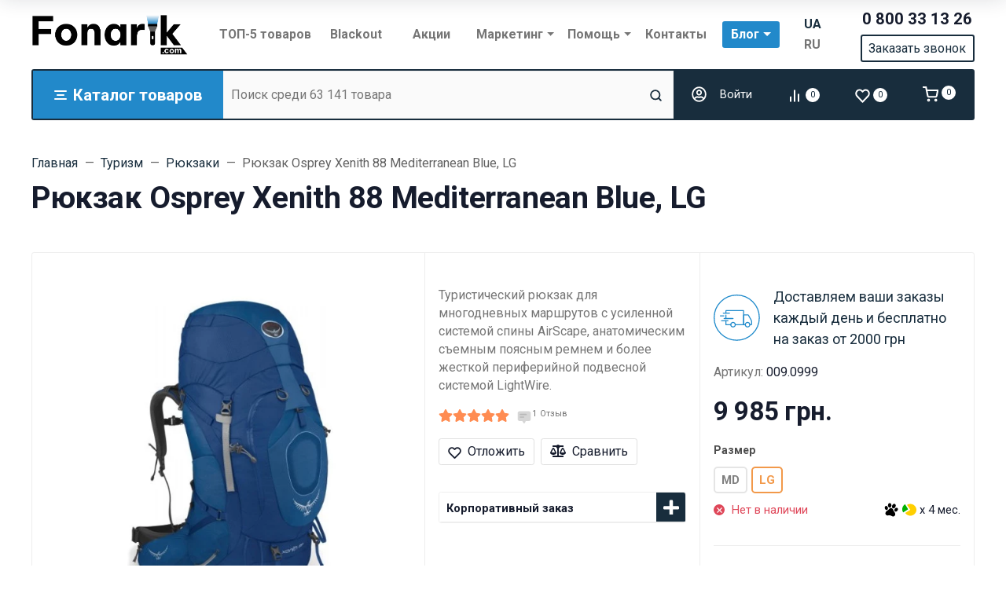

--- FILE ---
content_type: text/html; charset=utf-8
request_url: https://fonarik.com/ryukzak-osprey-xenith-88-mediterranean-blue-lg/
body_size: 79402
content:

<!DOCTYPE html><html class="font_family_google_roboto btn_ripple easyweb-ahead-theme font_size_17 headings_weight_bold" lang="ru" data-age-types="57"><head><link rel="preload" as="image" href="/wa-data/public/shop/products/00/webp/40/54/5440/images/17719/17719.518x0@2x.webp" /><link rel="preload" as="image" href="/wa-data/public/shop/products/00/webp/40/54/5440/images/17719/17719.518x0.webp" /><title>Заказать Рюкзак Osprey Xenith 88 Mediterranean Blue, LG на Fonarik.com</title><meta http-equiv="Content-Type" content="text/html; charset=utf-8" /><meta http-equiv="x-ua-compatible" content="IE=edge" /><meta name="viewport" content="width=device-width, initial-scale=1, shrink-to-fit=no"><meta name="format-detection" content="telephone=no" /><meta name="theme-color" content="#182d3d"><meta name="keywords" content="купить рюкзак osprey xenith 88 mediterranean blue, lg, рюкзак osprey xenith 88 mediterranean blue, lg цена, характеристики рюкзак osprey xenith 88 mediterranean blue, lg, отзывы на рюкзак osprey xenith 88 mediterranean blue, lg" /><meta name="description" content="Купить ⏩ Рюкзак Osprey Xenith 88 Mediterranean Blue, LG-Обзор, отзывы, описание, характеристики, фото ✈ Бесплатная доставка по всей Украине
" /><link rel="canonical" href="https://fonarik.com/ryukzak-osprey-xenith-88-mediterranean-blue-lg/" /><link rel="shortcut icon" href="/favicon.ico" /><link rel="alternate" hreflang="x-default" href="https://fonarik.com/ryukzak-osprey-xenith-88-mediterranean-blue-lg/"/><link rel="alternate" hreflang="uk-ua" href="https://fonarik.com/ua/ryukzak-osprey-xenith-88-mediterranean-blue-lg/"/><link rel="alternate" hreflang="ru-ua" href="https://fonarik.com/ryukzak-osprey-xenith-88-mediterranean-blue-lg/"/><style>:root {--default: #182d3d;--default-hover-link: hsl(206,44%,14.45%);--default-hover-background: hsl(206,44%,15.725%);--default-hover-border: hsl(206,44%,15.3%);--default-active-background: hsl(206,44%,15.3%);--default-active-border: hsl(206,44%,14.875%);--default-soft-background: hsla(206,44%,15.725%, 0.1);--default-soft-hover-background: hsla(206,44%,15.725%, 0.15);--default-scroll: hsla(206,44%,15.725%, 0.65);--default-logo-1: hsl(206,44%,13.6%);}</style><script>window.waTheme = {};window.waTheme.is_dev = "";window.waTheme.theme_id = "fonarikcom_rus";window.waTheme.site_url = "/";window.waTheme.app_id = "shop";window.waTheme.app_url = "/";window.waTheme.login_url_escaped = "/login/";window.waTheme.vote_url = "/my/";window.waTheme.follow_url = "/my/";window.waTheme.cartUrl = "/cart/";window.waTheme.compare_url = "/compare/";window.waTheme.compare_text = "Сравнить выбранные товары";window.waTheme.curreny_info = {"code":"UAH","sign":"\u0433\u0440\u043d.","sign_html":"\u0433\u0440\u043d.","sign_position":1,"sign_delim":" ","decimal_point":",","frac_digits":"2","thousands_sep":" "};window.waTheme.theme_url = "/wa-data/public/site/themes/fonarikcom_rus/";window.waTheme.theme_url = "/wa-data/public/site/themes/fonarikcom_rus/";window.waTheme.active_theme_url = "/wa-data/public/shop/themes/fonarikcom_rus/";window.waTheme.locale = "ru";window.waTheme.ruble = "";window.waTheme.product_add_notice = "modal";window.waTheme.added2cart_label = "В корзине";window.waTheme.google_font = "Roboto:300,300i,400,400i,500,500i,700,700i&subset=latin,cyrillic&display=swap";window.waTheme.login_modal = "1";window.waTheme.version = "1.4.4.235";window.waTheme.maxPostSize = "4294967296";window.waTheme.maxFileSize = "1073741824";window.waTheme.maxPostSizeMb = "4194304";window.waTheme.maxFileSizeMb = "1048576";window.waTheme.locales = {'files_limit': "\u041c\u043e\u0436\u043d\u043e \u0437\u0430\u0433\u0440\u0443\u0437\u0438\u0442\u044c \u043d\u0435 \u0431\u043e\u043b\u044c\u0448\u0435 10 \u0444\u043e\u0442\u043e\u0433\u0440\u0430\u0444\u0438\u0439.",'file_type': "\u041d\u0435\u0434\u043e\u043f\u0443\u0441\u0442\u0438\u043c\u044b\u0439 \u0442\u0438\u043f \u0438\u0437\u043e\u0431\u0440\u0430\u0436\u0435\u043d\u0438\u044f. \u0418\u0441\u043f\u043e\u043b\u044c\u0437\u0443\u0439\u0442\u0435 \u0444\u0430\u0439\u043b\u044b \u0432 \u0444\u043e\u0440\u043c\u0430\u0442\u0430\u0445 PNG, GIF \u0438 JPEG.",'post_size': "\u041e\u0431\u0449\u0438\u0439 \u0440\u0430\u0437\u043c\u0435\u0440 \u0432\u044b\u0431\u0440\u0430\u043d\u043d\u044b\u0445 \u0444\u0430\u0439\u043b\u043e\u0432 \u043d\u0435 \u0434\u043e\u043b\u0436\u0435\u043d \u043f\u0440\u0435\u0432\u044b\u0448\u0430\u0442\u044c" + " " + 4194304 + "\u041a\u0411" + ".",'file_size': "\u0420\u0430\u0437\u043c\u0435\u0440 \u043a\u0430\u0436\u0434\u043e\u0433\u043e \u0444\u0430\u0439\u043b\u0430 \u043d\u0435 \u0434\u043e\u043b\u0436\u0435\u043d \u043f\u0440\u0435\u0432\u044b\u0448\u0430\u0442\u044c" + " " + 1048576 + "\u041a\u0411" + ".",'to_cart': "Перейти в корзину",'back_to_shop': "Продолжить покупки",};window.waTheme.user_id = "false";window.waTheme.icons = {'chevronleft': '<svg xmlns="http://www.w3.org/2000/svg" width="24" height="24" viewBox="0 0 24 24" fill="none" stroke="currentColor" stroke-width="2.5" stroke-linecap="round" stroke-linejoin="round" class="feather feather-arrow-left"><line x1="19" y1="12" x2="5" y2="12"></line><polyline points="12 19 5 12 12 5"></polyline></svg>','chevronright': '<svg xmlns="http://www.w3.org/2000/svg" width="24" height="24" viewBox="0 0 24 24" fill="none" stroke="currentColor" stroke-width="2.5" stroke-linecap="round" stroke-linejoin="round" class="feather feather-arrow-right"><line x1="5" y1="12" x2="19" y2="12"></line><polyline points="12 5 19 12 12 19"></polyline></svg>','chevrondown': '<svg xmlns="http://www.w3.org/2000/svg" width="24" height="24" viewBox="0 0 24 24" fill="none" stroke="currentColor" stroke-width="2.5" stroke-linecap="round" stroke-linejoin="round" class="feather feather-chevron-down"><polyline points="6 9 12 15 18 9"></polyline></svg>','x': '<svg xmlns="http://www.w3.org/2000/svg" width="24" height="24" viewBox="0 0 24 24" fill="none" stroke="currentColor" stroke-width="2.5" stroke-linecap="round" stroke-linejoin="round" class="feather feather-x"><line x1="18" y1="6" x2="6" y2="18"></line><line x1="6" y1="6" x2="18" y2="18"></line></svg>','morevertical': '<svg xmlns="http://www.w3.org/2000/svg" width="24" height="24" viewBox="0 0 24 24" fill="none" stroke="currentColor" stroke-width="2.5" stroke-linecap="round" stroke-linejoin="round" class="feather feather-more-horizontal"><circle cx="12" cy="12" r="1"></circle><circle cx="19" cy="12" r="1"></circle><circle cx="5" cy="12" r="1"></circle></svg>','thumbnail': '<svg width="24px" height="24px" viewBox="0 0 24 24" version="1.1" xmlns="http://www.w3.org/2000/svg" xmlns:xlink="http://www.w3.org/1999/xlink"><g stroke="none" stroke-width="1" fill="none" fill-rule="evenodd"><rect x="0" y="0" width="24" height="24"></rect><path d="M5,7 L19,7 C20.1045695,7 21,7.8954305 21,9 L21,17 C21,18.1045695 20.1045695,19 19,19 L5,19 C3.8954305,19 3,18.1045695 3,17 L3,9 C3,7.8954305 3.8954305,7 5,7 Z M12,17 C14.209139,17 16,15.209139 16,13 C16,10.790861 14.209139,9 12,9 C9.790861,9 8,10.790861 8,13 C8,15.209139 9.790861,17 12,17 Z" fill="#335EEA"></path><rect fill="#335EEA" opacity="0.3" x="9" y="4" width="6" height="2" rx="1"></rect><circle fill="#335EEA" opacity="0.3" cx="12" cy="13" r="2"></circle></g></svg>',}</script>
    <style>
      /* general */
      :root{--container-width:540px}:root{--blue:#007bff;--indigo:#6610f2;--purple:#6f42c1;--pink:#e83e8c;--red:#dc3545;--orange:#fd7e14;--yellow:#ffc107;--green:#28a745;--teal:#20c997;--cyan:#17a2b8;--white:#FFFFFF;--gray:#757575;--gray-dark:#424242;--primary:#335EEA;--secondary:#616161;--success:#42BA96;--info:#7C69EF;--warning:#FAD776;--danger:#DF4759;--light:#FAFAFA;--dark:#212121;--primary-desat:#6C8AEC;--black:#161C2D;--white:#FFFFFF;--breakpoint-xs:0;--breakpoint-sm:576px;--breakpoint-md:768px;--breakpoint-lg:992px;--breakpoint-xl:1200px;--breakpoint-xxl:1290px;--font-family-sans-serif:-apple-system,BlinkMacSystemFont,"Segoe UI",Roboto,"Helvetica Neue",Arial,"Noto Sans",sans-serif,"Apple Color Emoji","Segoe UI Emoji","Segoe UI Symbol","Noto Color Emoji";--font-family-monospace:SFMono-Regular,Menlo,Monaco,Consolas,"Liberation Mono","Courier New",monospace}:root{--default:#182d3d;--default-hover-link:hsl(203,74%,39.1%);--default-hover-background:hsl(203,74%,42.55%);--default-hover-border:hsl(203,74%,41.4%);--default-active-background:hsl(203,74%,41.4%);--default-active-border:hsl(203,74%,40.25%);--default-soft-background:hsla(203,74%,42.55%, 0.1);--default-soft-hover-background:hsla(203,74%,42.55%, 0.15);--default-scroll:hsla(203,74%,42.55%, 0.65);--default-logo-1:hsl(203,74%,36.8%)}:root{--animate-duration:1s;--animate-delay:1s;--animate-repeat:1}@media (min-width:768px){:root{--container-width:720px}}@media (min-width:992px){:root{--container-width:960px}}@media (min-width:1200px){:root{--container-width:1240px}}@media (min-width:1290px){:root{--container-width:1340px}}*,::after,::before{box-sizing:border-box}BODY,HTML{overflow-x:clip}HTML{line-height:1.15;-webkit-text-size-adjust:100%;-webkit-tap-highlight-color:rgba(22,28,45,0)}HTML{margin:0;font-family:Roboto,"Helvetica Neue",Arial,sans-serif;font-size:1.0625rem;font-weight:400;line-height:1.5;color:#161c2d;text-align:left;background-color:#fff}BODY{margin:0;font-family:Roboto,"Helvetica Neue",Arial,sans-serif;font-size:1.0625rem;font-weight:400;line-height:1.5;color:#161c2d;text-align:left;background-color:#fff}ARTICLE,ASIDE,FIGCAPTION,FIGURE,FOOTER,HEADER,HGROUP,MAIN,NAV,SECTION{display:block}A{text-decoration:none;background-color:transparent}IMG{vertical-align:middle;border-style:none}.h1,.h2,.h3,.h4,H1,H2,H3,H4{letter-spacing:-.01em}.h1,h1{line-height:1.3}.h1,.h2,h1,h2{margin-bottom:1rem}.h3,H3{line-height:1.4}html.headings_weight_bold .h1,html.headings_weight_bold .h2,html.headings_weight_bold .h3,html.headings_weight_bold .h4,html.headings_weight_bold .h5,html.headings_weight_bold .h6,html.headings_weight_bold h1,html.headings_weight_bold h2,html.headings_weight_bold h3,html.headings_weight_bold h4,html.headings_weight_bold h5,html.headings_weight_bold h6{font-weight:600}@media (max-width:991.98px){.h1,h1{font-size:1.875rem}.h3,H3{font-size:1.125rem}}.container-fluid,.container-lg,.container-md,.container-sm,.container-xl,.container-xxl{width:100%;padding-right:20px;padding-left:20px;margin-right:auto;margin-left:auto}.row{display:-webkit-box;display:-ms-flexbox;display:flex;-ms-flex-wrap:wrap;flex-wrap:wrap;margin-right:-20px;margin-left:-20px}.position-static{position:static!important}.w-100{width:100%!important}.h-100{height:100%!important}.d-flex{display:-webkit-box!important;display:-ms-flexbox!important;display:flex!important}.d-inline-flex{display:-webkit-inline-box!important;display:-ms-inline-flexbox!important;display:inline-flex!important}.flex-shrink-0{-ms-flex-negative:0!important;flex-shrink:0!important}.align-items-center{-webkit-box-align:center!important;-ms-flex-align:center!important;align-items:center!important}.align-items-start{-webkit-box-align:start!important;-ms-flex-align:start!important;align-items:flex-start!important}.justify-content-center{-webkit-box-pack:center!important;-ms-flex-pack:center!important;justify-content:center!important}.collapse:not(.show){display:none}.ml-auto,.mx-auto{margin-left:auto!important}.mb-0,.my-0{margin-bottom:0!important}.mr-1,.mx-1{margin-right:.25rem!important}.mr-2,.mx-2{margin-right:.5rem!important}.mb-4,.my-4{margin-bottom:1rem!important}.mt-4,.my-4{margin-top:1rem!important}.p-0{padding:0!important}.pb-0,.py-0{padding-bottom:0!important}.pt-0,.py-0{padding-top:0!important}.pr-1,.px-1{padding-right:.25rem!important}.pb-2,.py-2{padding-bottom:.5rem!important}.pt-2,.py-2{padding-top:.5rem!important}.pl-4,.px-4{padding-left:1rem!important}.pb-4,.py-4{padding-bottom:1rem!important}.pt-4,.py-4{padding-top:1rem!important}.pr-4,.px-4{padding-right:1rem!important}.pr-3,.px-3{padding-right:.75rem!important}.pl-1,.px-1{padding-left:.25rem!important}@media (max-width:767.98px){.c-slider--5 .container-fluid,.c-slider--5 .container-lg,.c-slider--5 .container-md,.c-slider--5 .container-sm,.c-slider--5 .container-xl,.c-slider--5 .container-xxl{padding-left:0;padding-right:0}}@media (min-width:576px){.container,.container-sm{max-width:540px}}@media (min-width:768px){.container,.container-md,.container-sm{max-width:720px}}@media (min-width:992px){.container,.container-lg,.container-md,.container-sm{max-width:960px}}@media (min-width:1200px){.container,.container-lg,.container-md,.container-sm,.container-xl{max-width:1240px}}@media (min-width:1290px){.container,.container-lg,.container-md,.container-sm,.container-xl,.container-xxl{max-width:1340px}}HTML.font_family_google_roboto{font-family:Roboto,sans-serif}.bg-default,.flickity-button:focus,.flickity-button:hover,.header-mobile-colored .header-mobile__block,.s-filter-group--selected::before,.s-image-wrapper .s-image-wrapper__dot.active::after{background-color:var(--default)}.s-checkout-order-page .wa-link,.wa-login-forgotpassword-url,A{color:var(--default)}.text-muted{color:#757575!important}.bg-white{background-color:#fff!important}.text-white{color:#fff!important}.font-weight-bolder{font-weight:bolder!important}.bg-gray-100{background-color:#fafafa!important}.border-bottom{border-bottom:1px solid #eee!important}.c-icons.c-icons--light .c-cart__link,.c-icons.c-icons--light .c-compare__link,.c-icons.c-icons--light .c-favorite__link{color:#fff!important}.shadow-dark{-webkit-box-shadow:0 .5rem 1.5rem rgba(22,28,45,.15)!important;box-shadow:0 .5rem 1.5rem rgba(22,28,45,.15)!important}.justify-content-between{-webkit-box-pack:justify!important;-ms-flex-pack:justify!important;justify-content:space-between!important}dl,ol,ul{margin-top:0;margin-bottom:1rem}.font-weight-bold{font-weight:600!important}.dropdown,.dropleft,.dropright,.dropup{position:relative}.dropdown-toggle{white-space:nowrap}.d-block{display:block!important}.text-center{text-align:center!important}.rounded{border-radius:.1875rem!important}.rounded-right-0{border-top-right-radius:0;border-bottom-right-radius:0}.flex-grow-1{-webkit-box-flex:1!important;-ms-flex-positive:1!important;flex-grow:1!important}.border-left-0{border-left:0!important}.mylang-modal{position:fixed;top:0;left:0;right:0;bottom:0;z-index:10000;pointer-events:none;display:grid;place-content:center}.mylang-modal__bg{position:absolute;top:0;left:0;right:0;bottom:0;opacity:0;background-color:rgba(0,0,0,.5);transition:opacity .3s ease-in-out}.mylang-modal__wrapper{background-color:#fff;padding:20px;border-radius:10px;position:relative;opacity:0;transform:translateY(24px);transition:opacity .3s ease-in-out,transform .3s ease-in-out}.age18-modal{position:fixed;top:0;left:0;right:0;bottom:0;z-index:10000;pointer-events:none;display:grid;place-content:center}.age18-modal__bg{position:absolute;top:0;left:0;right:0;bottom:0;opacity:0;background-color:rgba(0,0,0,.5);transition:opacity .3s ease-in-out}.age18-modal__wrapper{background-color:#fff;padding:20px;border-radius:10px;position:relative;opacity:0;transform:translateY(24px);transition:opacity .3s ease-in-out,transform .3s ease-in-out}.header .header-mobile{height:65px;z-index:1050}.header-mobile-colored .header-mobile__block .header-mobile__icon svg,.header-mobile-colored .header-mobile__block .js-header-mobile-toggler{color:#fff;opacity:.7}.header-mobile .js-header-mobile-toggler{width:40px!important;min-width:40px!important}.header-mobile .c-logo{line-height:65px;height:65px}.header .c-logo .c-logo__img,.header .c-logo .c-logo__svg{display:block;max-width:200px;margin:0 auto}.header-mobile .c-logo IMG,.header-mobile .c-logo svg{width:100%;max-width:100%}.header-mobile .c-logo IMG{max-height:42px}.header-mobile .header-mobile__icon{margin-left:.1rem!important;margin-right:.1rem!important;line-height:0!important}.c-counter{width:18px;height:18px;font-size:11px;line-height:18px;text-align:center;border-radius:50%}.header-mobile-colored .header-mobile__block .js-shopping-cart__counter{color:#161c2d!important;background-color:#fff}.header-mobile__menu{background:#fff;z-index:1050;overflow:hidden;overflow-y:auto;-webkit-transition:left .4s ease 0s,opacity .4s ease 0s;transition:left .4s ease 0s,opacity .4s ease 0s;position:fixed;left:0;top:0;bottom:0;width:300px;max-width:100%;background-color:#fff;opacity:0;visibility:hidden;-webkit-transform:translateX(-320px);-ms-transform:translateX(-320px);transform:translateX(-320px);-webkit-transition:opacity .25s ease,visibility .25s ease .25s,-webkit-transform .25s ease;transition:opacity .25s ease,visibility .25s ease .25s,-webkit-transform .25s ease;transition:transform .25s ease,opacity .25s ease,visibility .25s ease .25s;transition:transform .25s ease,opacity .25s ease,visibility .25s ease .25s,-webkit-transform .25s ease;-ms-touch-action:pan-y;touch-action:pan-y;-webkit-user-select:none;-moz-user-select:none;-ms-user-select:none;user-select:none}.header-desktop .header-top{max-height:inherit;position:relative;z-index:1032}.header-desktop .header-top>.container-fluid>.d-flex>*,.header-desktop .header-top>.container-lg>.d-flex>*,.header-desktop .header-top>.container-md>.d-flex>*,.header-desktop .header-top>.container-sm>.d-flex>*,.header-desktop .header-top>.container-xl>.d-flex>*,.header-desktop .header-top>.container-xxl>.d-flex>*{position:relative;z-index:1032}.header-desktop .header-top>.container-fluid>.d-flex>:not(.navbar):not(.c-icons),.header-desktop .header-top>.container-lg>.d-flex>:not(.navbar):not(.c-icons),.header-desktop .header-top>.container-md>.d-flex>:not(.navbar):not(.c-icons),.header-desktop .header-top>.container-sm>.d-flex>:not(.navbar):not(.c-icons),.header-desktop .header-top>.container-xl>.d-flex>:not(.navbar):not(.c-icons),.header-desktop .header-top>.container-xxl>.d-flex>:not(.navbar):not(.c-icons){padding-top:.5rem;padding-bottom:.5rem}.header-desktop .header-top>.container-fluid>.d-flex>:not(.navbar),.header-desktop .header-top>.container-lg>.d-flex>:not(.navbar),.header-desktop .header-top>.container-md>.d-flex>:not(.navbar),.header-desktop .header-top>.container-sm>.d-flex>:not(.navbar),.header-desktop .header-top>.container-xl>.d-flex>:not(.navbar),.header-desktop .header-top>.container-xxl>.d-flex>:not(.navbar){padding-left:20px;padding-right:20px}.header-desktop .c-logo IMG,.header-desktop .c-logo svg{width:100%;max-width:100%}.dropdown-menu{position:absolute;top:100%;left:0;z-index:1000;display:none;float:left;min-width:14rem;padding:1.625rem 0;margin:0 0 0;font-size:.9375rem;color:#161c2d;text-align:left;list-style:none;background-color:#fff;background-clip:padding-box;border:0 solid rgba(22,28,45,.15);border-radius:.1875rem;-webkit-box-shadow:0 .5rem 1.5rem rgba(22,28,45,.1);box-shadow:0 .5rem 1.5rem rgba(22,28,45,.1)}.c-blog .dropdown-menu{min-width:inherit}.c-big-catalog.c-big-catalog--big .c-big-catalog__dropdown,.c-big-catalog.c-big-catalog--catalog .c-big-catalog__dropdown{width:100%;left:0!important;-webkit-transform:translateX(0)!important;-ms-transform:translateX(0)!important;transform:translateX(0)!important;border-top-left-radius:0;background-color:transparent;-webkit-box-shadow:none!important;box-shadow:none!important}.c-search--input{position:relative;z-index:1031}.c-mini-cart{width:560px;min-width:560px}.header-desktop-25 .header-bottom.header-bottom--cart .c-search--input{margin-right:0}.header-desktop .header-bottom{position:relative;z-index:1000;-webkit-transition-delay:.35s;transition-delay:.35s}.header-desktop-25 .custom-border{border:2px solid #182d3d;height:65px}.header-bottom .c-big-catalog--top>a,.header-desktop-25 .c-auth__link,.header-desktop-25 .c-cart__link,.header-desktop-25 .c-compare__link,.header-desktop-25 .c-favorite__link,.header-desktop-25 .header-bottom .c-search--input .form-control{height:3.6rem;border-radius:0}.header-bottom .c-big-catalog--top>a{background-color:#2289ca}@media (max-width:375px){.header-mobile .c-logo{max-width:110px}}@media (max-width:1024px){.header .header-desktop{display:none}}@media (min-width:1025px){.header .header-mobile{display:none}}@media (min-width:1120px){.header-desktop .header-top{min-height:88px}}@media (min-width:768px){.navbar-expand-md .navbar-nav .dropdown-menu{position:absolute}}.navbar-toggler{padding:.25rem .75rem;font-size:1.1875rem;line-height:1;background-color:transparent;border:1px solid transparent;border-radius:.1875rem}nav.navbar[data-nav-calc-width=true][data-nav-priority=true]{opacity:1}nav.navbar[data-nav-calc-width=true]{transition:all .2s ease-in-out}.nav-link{display:block;padding:.5rem 1rem}.navbar{position:relative;display:-webkit-box;display:-ms-flexbox;display:flex;-ms-flex-wrap:wrap;flex-wrap:wrap;-webkit-box-align:center;-ms-flex-align:center;align-items:center;-webkit-box-pack:justify;-ms-flex-pack:justify;justify-content:space-between;padding:1.25rem 0}.navbar-expand-md{-webkit-box-orient:horizontal;-webkit-box-direction:normal;-ms-flex-flow:row nowrap;flex-flow:row nowrap;-webkit-box-pack:start;-ms-flex-pack:start;justify-content:flex-start}.navbar-nav{display:-webkit-box;display:-ms-flexbox;display:flex;-webkit-box-orient:vertical;-webkit-box-direction:normal;-ms-flex-direction:column;flex-direction:column;padding-left:0;margin-bottom:0;list-style:none}.navbar-muted .navbar-nav .nav-item:not(:hover)>.nav-link{color:#757575}.navbar-sm .navbar-nav .nav-item .nav-link{padding:.5rem .5rem;font-size:.9375rem}.header-top .navbar-nav .dropdown-toggle span::after{display:inline-block;margin-left:.29em;vertical-align:middle;content:"";border-top:.3em solid;border-right:.3em solid transparent;border-bottom:0;border-left:.3em solid transparent}.navbar-nav-more[aria-hidden=true]{position:absolute;top:-9999em;right:0;visibility:hidden}.navbar-expand{-webkit-box-orient:horizontal;-webkit-box-direction:normal;-ms-flex-flow:row nowrap;flex-flow:row nowrap;-webkit-box-pack:start;-ms-flex-pack:start;justify-content:flex-start}.navbar-expand .navbar-nav{-webkit-box-orient:horizontal;-webkit-box-direction:normal;-ms-flex-direction:row;flex-direction:row}.dropdown-hover .dropdown-menu,.navbar-nav .dropdown .dropdown-menu,.navbar-nav .dropright .dropdown-menu{display:block!important;visibility:hidden;-webkit-transition:opacity .25s ease,visibility 0s ease 0s,-webkit-transform .25s ease;transition:opacity .25s ease,visibility 0s ease 0s,-webkit-transform .25s ease;transition:transform .25s ease,opacity .25s ease,visibility 0s ease 0s;transition:transform .25s ease,opacity .25s ease,visibility 0s ease 0s,-webkit-transform .25s ease;-webkit-transition-delay:.35s;transition-delay:.35s}.dropdown-hover .dropdown-menu{display:none;opacity:0;-webkit-transition:all .2s ease-in-out;transition:all .2s ease-in-out;-webkit-transition-property:opacity,-webkit-transform;transition-property:opacity,-webkit-transform;transition-property:opacity,transform;transition-property:opacity,transform,-webkit-transform;-webkit-transform:translateY(10px);-ms-transform:translateY(10px);transform:translateY(10px)}.navbar-expand .navbar-nav .dropdown-menu{position:absolute}nav.navbar[data-nav-calc-width=true][data-nav-priority=true]~*{opacity:1}nav.navbar[data-nav-calc-width=true]~*{opacity:0;-webkit-transition:all .2s ease-in-out;transition:all .2s ease-in-out}@media (min-width:992px){.navbar-sm .dropdown>.dropdown-menu{left:100%!important;-webkit-transform:translate(-50%,10px);-ms-transform:translate(-50%,10px);transform:translate(-50%,10px)}.navbar-nav .dropdown-menu{opacity:0}.navbar-nav .dropdown-menu{-webkit-box-shadow:0 1.5rem 4rem rgba(22,28,45,.15);box-shadow:0 1.5rem 4rem rgba(22,28,45,.15)}.navbar-nav .dropdown-menu{display:none;opacity:0;-webkit-transition:all .2s ease-in-out;transition:all .2s ease-in-out;transition-property:opacity,transform,-webkit-transform}.navbar-nav .dropdown>.dropdown-menu{left:50%;-webkit-transform:translate(-50%,10px);-ms-transform:translate(-50%,10px);transform:translate(-50%,10px)}}@media (min-width:768px){.navbar .navbar-nav{width:100%}.navbar-expand-md .navbar-nav{-webkit-box-orient:horizontal;-webkit-box-direction:normal;-ms-flex-direction:row;flex-direction:row}.navbar .nav-item{-ms-flex-preferred-size:0;flex-basis:0;-webkit-box-flex:1;-ms-flex-positive:1;flex-grow:1;text-align:center}}.btn-reset{padding:0;background-color:transparent;border:0;-webkit-appearance:none;-moz-appearance:none;appearance:none}.btn{display:inline-block;font-weight:400;color:#161c2d;text-align:center;vertical-align:middle;-webkit-user-select:none;-moz-user-select:none;-ms-user-select:none;user-select:none;background-color:transparent;border:1px solid transparent;padding:.8125rem 1.25rem;font-size:1.0625rem;line-height:1.5;border-radius:.1875rem;-webkit-transition:color .15s ease-in-out,background-color .15s ease-in-out,border-color .15s ease-in-out,-webkit-box-shadow .15s ease-in-out;transition:color .15s ease-in-out,background-color .15s ease-in-out,border-color .15s ease-in-out,-webkit-box-shadow .15s ease-in-out;transition:color .15s ease-in-out,background-color .15s ease-in-out,border-color .15s ease-in-out,box-shadow .15s ease-in-out;transition:color .15s ease-in-out,background-color .15s ease-in-out,border-color .15s ease-in-out,box-shadow .15s ease-in-out,-webkit-box-shadow .15s ease-in-out}.btn-xs{padding:.25rem .625rem;font-size:.9375rem}html.btn_ripple .btn:not(.collapse-chevron){position:relative;overflow:hidden}.btn:not(:disabled):not(.disabled){cursor:pointer}.badge-default,.btn-default,.page-item.active .page-link,.wa-auth-dialog-wrapper input[type=submit],.wa-channel-confirmation-dialog .wa-button,.wa-product-edit-dialog .wa-dialog-footer .wa-actions .wa-button.large,.wa-shipping-pickup-dialog .wa-button{color:#fff;background-color:var(--default);border-color:var(--default)}.btn:not([class*=btn-outline]){border-color:transparent!important}.btn-link{font-weight:400;color:#335eea;text-decoration:none}.c-phones .multiform-body{padding-top:5px;padding-bottom:0}.multiform-body[data-theme-id='6']{background:0 0}.multiform-body.is-popup{background:0 none!important;position:relative;overflow:hidden;display:inline-block;vertical-align:middle}div.multiform-body{padding:10px 0}.icon>svg{width:3rem;height:3rem}.icon-xs>svg{width:1.5rem;height:1.5rem}.icon-xxs>svg{width:1.15rem;height:1.15rem}.header-bottom .c-icons .c-cart>*{padding:0}.icon-hamb,.icon-hamb span{width:16px;-webkit-transition:all .3s;-o-transition:all .3s;transition:all .3s}.icon-hamb{display:-webkit-inline-box;display:-ms-inline-flexbox;display:inline-flex;-webkit-box-orient:vertical;-webkit-box-direction:normal;-ms-flex-direction:column;flex-direction:column;-webkit-box-pack:justify;-ms-flex-pack:justify;justify-content:space-between;position:relative;height:12px}.c-icons{display:-webkit-box;display:-ms-flexbox;display:flex;-webkit-box-align:center;-ms-flex-align:center;align-items:center}.header-desktop-25 .header-bottom .c-icons{padding-left:0}.input-group{position:relative;display:-webkit-box;display:-ms-flexbox;display:flex;-ms-flex-wrap:wrap;flex-wrap:wrap;-webkit-box-align:stretch;-ms-flex-align:stretch;align-items:stretch;width:100%}.input-group-append{margin-left:-1px}.input-group-append,.input-group-prepend{display:-webkit-box;display:-ms-flexbox;display:flex}.input-group-text{display:-webkit-box;display:-ms-flexbox;display:flex;-webkit-box-align:center;-ms-flex-align:center;align-items:center;padding:.8125rem 1.25rem;margin-bottom:0;font-size:1.0625rem;font-weight:400;line-height:1.5;color:#757575;text-align:center;white-space:nowrap;background-color:#fff;border:1px solid #eee;border-radius:.1875rem}.header-desktop-24 .header-bottom .c-search--input button[type=submit],.header-desktop-25 .header-bottom .c-search--input button[type=submit],.header-desktop-26 .header-bottom .c-search--input button[type=submit],.header-desktop-27 .header-bottom .c-search--input button[type=submit]{padding:0}.header-desktop-25 .form-control{border-right:none!important;border-left:none!important}.header-desktop-25 .c-search .input-group-text{border-radius:0}.header-desktop-24 .header-bottom .c-search--input .form-control,.header-desktop-25 .header-bottom .c-search--input .form-control,.header-desktop-26 .header-bottom .c-search--input .form-control,.header-desktop-27 .header-bottom .c-search--input .form-control{height:calc(.5rem + .9375rem * 1.5 + 2px);padding:.25rem .625rem;font-size:.9375rem}.header-bottom .c-big-catalog--top>a,.header-desktop-25 .c-auth__link,.header-desktop-25 .c-cart__link,.header-desktop-25 .c-compare__link,.header-desktop-25 .c-favorite__link,.header-desktop-25 .header-bottom .c-search--input .form-control{height:3.6rem;border-radius:0}
    </style>
        <style>
      /* product */
      .pb-7,.py-7{padding-bottom:2.5rem!important}.pt-7,.py-7{padding-top:2.5rem!important}.pl-6,.px-6{padding-left:2rem!important}.pr-6,.px-6{padding-right:2rem!important}.mr-1,.mx-1{margin-right:.25rem!important}.mr-1,.mx-1{margin-right:.25rem!important}.mb-2,.my-2{margin-bottom:.5rem!important}.mr-5,.mx-5{margin-right:1.5rem!important}.mb-6,.my-6{margin-bottom:2rem!important}.no-gutters>.col,.no-gutters>[class*=col-]{padding-right:0;padding-left:0}.col-12{-webkit-box-flex:0;-ms-flex:0 0 100%;flex:0 0 100%;max-width:100%}.breadcrumb{display:-webkit-box;display:-ms-flexbox;display:flex;-ms-flex-wrap:wrap;flex-wrap:wrap;padding:0 0;margin-bottom:0;font-size:.9375rem;list-style:none;background-color:transparent;border-radius:0}.breadcrumb-item{font-size:.9375rem;display:-webkit-box;display:-ms-flexbox;display:flex}.breadcrumb-item.active{color:#616161}.breadcrumb-item+.breadcrumb-item{padding-left:.5rem}.breadcrumb-item+.breadcrumb-item::before{display:inline-block;padding-right:.5rem;color:#616161}.breadcrumb-item+.breadcrumb-item::before{content:"—";font-family:inherit}@media (max-width:991.98px){.breadcrumb.breadcrumb--scroll{-ms-flex-wrap:nowrap;flex-wrap:nowrap;overflow-x:auto}.breadcrumb.breadcrumb--scroll .breadcrumb-item span{white-space:nowrap}}.header-fixed{position:fixed;z-index:1050;top:0;left:0;width:100%;background-color:#fff;-webkit-transform:translateY(-110%);-ms-transform:translateY(-110%);transform:translateY(-110%);-webkit-transition:-webkit-transform .35s ease;transition:-webkit-transform .35s ease;transition:transform .35s ease;transition:transform .35s ease,-webkit-transform .35s ease}.shadow-dark{-webkit-box-shadow:0 .5rem 1.5rem rgba(22,28,45,.15)!important;box-shadow:0 .5rem 1.5rem rgba(22,28,45,.15)!important}.s-product-photos:not(.s-product-photos--fluid) .s-photo-image{display:-webkit-box;display:-ms-flexbox;display:flex;-webkit-box-align:center;-ms-flex-align:center;align-items:center;-webkit-box-pack:center;-ms-flex-pack:center;justify-content:center;margin:0 auto;width:auto;height:auto}.s-product-payment img{width:18px!important}.s-photo-main .owl-carousel .owl-item .owl-lazy{opacity:1}.owl-carousel{display:none;width:100%;-webkit-tap-highlight-color:transparent;position:relative;z-index:1}.owl-carousel .owl-stage-outer{position:relative;overflow:hidden;transform:translate3d(0,0,0)}.owl-carousel .owl-stage{position:relative;-ms-touch-action:pan-Y;touch-action:manipulation;backface-visibility:hidden}.owl-carousel .owl-item,.owl-carousel .owl-wrapper{backface-visibility:hidden;transform:translate3d(0,0,0)}.owl-carousel .owl-item{position:relative;min-height:1px;float:left;backface-visibility:hidden;-webkit-tap-highlight-color:transparent;-webkit-touch-callout:none}.owl-carousel.owl-drag .owl-item{-ms-touch-action:pan-y;touch-action:pan-y;-webkit-user-select:none;-moz-user-select:none;-ms-user-select:none;user-select:none}.img-fluid{max-width:100%;height:auto}.owl-carousel .owl-item img{display:block;width:100%}.s-product-photos:not(.s-product-photos--fluid) .s-photo-image img{width:auto;max-height:100%}.s-product-photos:not(.owl-loaded) .s-photo-image:nth-child(n+2) img{display:none}.header-desktop .header-top>.container-fluid>.d-flex>*{max-height:88px}.header-desktop .header-top .row.d-flex{flex-wrap:nowrap}.header-desktop .header-top .row.d-flex .c-logo{flex-shrink:0}@media (max-width:767.98px){.s-product-photos .s-photo-image{width:200px!important;min-width:200px!important;height:200px!important;min-height:200px!important}}@media (min-width:992px){.col-lg-5{-webkit-box-flex:0;-ms-flex:0 0 41.66667%;flex:0 0 41.66667%;max-width:41.66667%}.col-lg-7{-webkit-box-flex:0;-ms-flex:0 0 58.33333%;flex:0 0 58.33333%;max-width:58.33333%}.col-md-6{-webkit-box-flex:0;-ms-flex:0 0 50%;flex:0 0 50%;max-width:50%}.border-left-lg{border-left:1px solid #eee!important}.border-top-lg-0{border-top:0!important}}@media (min-width:1120px){.header-desktop{max-height:154px}}
    </style>
    <link rel="preload" href="/wa-data/public/site/themes/fonarikcom_rus/assets/css/theme.min.css?v1.4.4.235" as="style" onload="this.onload=null;this.rel='stylesheet'"><link rel="preload" href="/wa-data/public/site/themes/fonarikcom_rus/assets/css/opinel2.css?v1.4.4.235" as="style" onload="this.onload=null;this.rel='stylesheet'"><noscript><link rel="stylesheet" href="/wa-data/public/site/themes/fonarikcom_rus/assets/css/theme.min.css?v1.4.4.235"><link rel="stylesheet" href="/wa-data/public/site/themes/fonarikcom_rus/assets/css/opinel2.css?v1.4.4.235"></noscript><script defer src="/wa-data/public/site/themes/fonarikcom_rus/assets/js/jquery.min.js?v1.4.4.235"></script><style>.page-preloader {position: fixed;z-index: 100000;top: 0;left: 0;background: #fff;display: flex;align-items: center;justify-content: center;min-width: 100vw;min-height: 100vh;}</style><link rel="preload" href="/wa-apps/shop/plugins/buy1click/assets/frontend.bundle.css?v=1.29.0" as="style" onload="this.onload=null;this.rel='stylesheet'">
<link rel="preload" href="/wa-apps/shop/plugins/buy1click/css/buy1click.css?v=1.29.0" as="style" onload="this.onload=null;this.rel='stylesheet'">
<link rel="preload" href="/wa-apps/shop/plugins/buy1click/css/style_fonarik.com__.css?v=1.29.0" as="style" onload="this.onload=null;this.rel='stylesheet'">
<link rel="preload" href="/wa-apps/shop/plugins/promos/css/frontend.min.css?1.13.2" as="style" onload="this.onload=null;this.rel='stylesheet'">
<link rel="preload" href="https://fonarik.com/productgroup_plugin/groups_block_styles/?v=1.3.0" as="style" onload="this.onload=null;this.rel='stylesheet'">
<link rel="preload" href="/wa-apps/shop/plugins/customerreviews/css/customerreviews.css?8.22.0" as="style" onload="this.onload=null;this.rel='stylesheet'">
<link rel="preload" href="/wa-apps/shop/plugins/productsets/css/frontend.min.css?2.5.4" as="style" onload="this.onload=null;this.rel='stylesheet'">
<noscript><link href="/wa-apps/shop/plugins/buy1click/assets/frontend.bundle.css?v=1.29.0" rel="stylesheet">
<link href="/wa-apps/shop/plugins/buy1click/css/buy1click.css?v=1.29.0" rel="stylesheet">
<link href="/wa-apps/shop/plugins/buy1click/css/style_fonarik.com__.css?v=1.29.0" rel="stylesheet">
<link href="/wa-apps/shop/plugins/promos/css/frontend.min.css?1.13.2" rel="stylesheet">
<link href="https://fonarik.com/productgroup_plugin/groups_block_styles/?v=1.3.0" rel="stylesheet">
<link href="/wa-apps/shop/plugins/customerreviews/css/customerreviews.css?8.22.0" rel="stylesheet">
<link href="/wa-apps/shop/plugins/productsets/css/frontend.min.css?2.5.4" rel="stylesheet">
</noscript><script defer src="/wa-apps/shop/plugins/buy1click/assets/frontend.bundle.js?v=1.29.0"></script>
<script defer src="/wa-apps/shop/plugins/buy1click/js/buy1click.js?v=1.29.0"></script>
<script defer src="/wa-apps/shop/plugins/promos/js/frontend.min.js?1.13.2"></script>
<script defer src="/wa-apps/shop/plugins/flexdiscount/js/flexdiscountFrontend.min.js?4.42.0"></script>
<script defer src="/wa-apps/shop/plugins/productsets/js/frontend.min.js?2.5.4"></script>
<!--kmgtm plugin SETTINGS-->
<script defer src="/wa-apps/shop/plugins/kmgtm/js/kmgtm.min.js?v1.6.3" type="application/javascript" data-script-exception="1"></script>
<script data-script-exception="1">
    addEventListener("load", (event) => {
        (function(){
            Kmgtm.init({"settings":{"enable_for_domain":"1","onestep_checkout":"0","onestep_path":"checkoutone","do_not_send_checkout_steps":"0","respect_previous_steps":"0","use_gtm":1,"gtm_id":"GTM-T757Q3M","gtm_manual":"0","add_datalayer":"1","datalayer_name":"dataLayer","gtm_ee":1,"gtm_type":"1","gtm_logged":"0","gtm_userid":"0","gtm_usergroup":"0","gtm_ecom_data":"1","gtm_ecom_data_id_template":"{{product_id}}","ua_id":"","crossselling_count":12,"upselling_count":12,"refund_button_ids":"delete, refund","quicklook":"","productclick":"[data-kmgtm=\"product-click\"], #product-list .product-list li a, .related .product-list li a, .product-list li a","product":"[data-kmgtm=\"product\"], #product-list .product-list li, .related .product-list li, .product-list li","categoryname":"[data-kmgtm=\"category-name\"], .category-name","all_categories":"0","brand":"0","revenue":{"products":"1"},"affiliate":"","product_name_mask":"{{name}}","add_variant":"0","include_services":"0","yaid":"","mailid":"","tmr_list_id":"","fb_user_data":{"em":"1","fn":"1","ln":"1","ph":"1","ge":"1","db":"1"},"vk_price_id":"","ua_ee":0,"click_selector":"[data-kmgtm=\"product-click\"], #product-list .product-list li a, .related .product-list li a, .product-list li a","product_selector":"[data-kmgtm=\"product\"], #product-list .product-list li, .related .product-list li, .product-list li","category_selector":"[data-kmgtm=\"category-name\"], .category-name","quicklook_selector":0,"ua_additional_code":0,"ua_additional_code_before":0,"ua_remarketing":0,"default_ua_exist":false,"currency_code":"UAH"},"url":"\/kmgtm\/changepurchase","url_order":"\/kmgtm\/getpurchase","checkout_version":1,"url_checkout_step":"\/kmgtm\/checkoutstep"});
        })();
    });
</script>
<!--/kmgtm plugin SETTINGS-->

<!--kmgtm plugin DATALAYER-->
<script data-script-exception="1">
    addEventListener("load", (event) => {
        window.dataLayer = window.dataLayer || [];
Kmgtm.GTM.pushData({"kmgtm.currency":"UAH"});
Kmgtm.GTM.pushData({"page_category":"product"});
Kmgtm.GTM.eventSend('kmgtm.DATALAYER');
    });
</script>
<!--/kmgtm plugin DATALAYER-->

<!--kmgtm plugin ADWORDS-->
<script data-script-exception="1">
    addEventListener("load", (event) => {
        Kmgtm.GTM.pushData({"ecomm_pagetype":"product"});
Kmgtm.GTM.pushData({"ecomm_category":"Рюкзаки"});
Kmgtm.GTM.pushData({"ecomm_prodid": [5440]});
Kmgtm.GTM.pushData({"ecomm_totalvalue": 9985});

Kmgtm.GTM.eventSend('kmgtm.ADWORDS');
    });
</script>
<!--/kmgtm plugin ADWORDS-->

<!--kmgtm plugin FB-->
<script data-script-exception="1">
    addEventListener("load", (event) => {
        Kmgtm.GTM.eventSend('kmgtm.FB');
    });
</script>
<!--/kmgtm plugin FB-->

<!--kmgtm plugin GTM-->
<script data-script-exception="1">
    addEventListener("load", (event) => {
        window['dataLayer'] = window['dataLayer'] || [];
/* GA hack */
if (window['GoogleAnalyticsObject'] === undefined) {
    window['GoogleAnalyticsObject'] = 'ga';
    window['ga'] = window['ga'] || function() {
        (window['ga'].q = window['ga'].q || []).push(arguments)
    };
}
/* Google Tag Manager // KMGTM */
(function(w,d,s,l,i){w[l]=w[l]||[];w[l].push({'gtm.start':
new Date().getTime(),event:'gtm.js'});var f=d.getElementsByTagName(s)[0],
j=d.createElement(s),dl=l!='dataLayer'?'&l='+l:'';j.async=true;j.src=
'https://www.googletagmanager.com/gtm.js?id='+i+dl;f.parentNode.insertBefore(j,f);
})(window,document,'script','dataLayer','GTM-T757Q3M');
/* End Google Tag Manager // KMGTM */
Kmgtm.GTM.productView({"name":"Рюкзак Osprey Xenith 88 Mediterranean Blue, LG","id":5440,"category":"Рюкзаки","price":9985});
Kmgtm.GTM.eventSend('kmgtm.GTM');
    });
</script>
<!--/kmgtm plugin GTM-->
<script defer src='/wa-apps/shop/plugins/arrived/js/main.js?v3.2.2'></script>
		<script type='text/javascript'> var arrived_ignore_stock_count = 1; </script>
		<link rel='preload' href='/wa-apps/shop/plugins/arrived/css/main.css?v3.2.2' as='style' onload='this.onload=null;this.rel="stylesheet"'>
		<noscript><link rel='stylesheet' href='/wa-apps/shop/plugins/arrived/css/main.css?v3.2.2' /></noscript><style id="promos-inline-styles">[data-promos-nmc]{background:rgba(31,137,203,1);color:#fff;padding:10px;margin-top:10px}[data-promos-cc]{background:rgba(238,85,79,1);color:#fff;padding:10px;margin-top:10px}[data-promos-gpc]{background:rgba(1,200,80,1);color:#fff;padding:10px;margin-top:10px}[data-promos-gcc]{background:rgba(255,255,255,1)}[data-promos-apbc]{border:1px solid #1f89cb;margin-top:10px;margin-bottom:10px}.pp-active [data-promos-aphc]{background:rgba(31,137,203,1);color:#fff;padding:10px}.pp-active [data-promos-apcc]{background:rgba(255,255,255,1);color:#000;padding:10px}.ig-dialog-wrap.gifts-dialog .w-dialog-wrapper [data-promos-gpbp]{-webkit-box-shadow:0 0 70px 0 #bbbbbb;-moz-box-shadow:0 0 70px 0 #bbbbbb;box-shadow:0 0 70px 0 #bbbbbb;border-radius:4px;border:5px solid #f3f3f3}.ig-dialog-wrap.gifts-dialog .w-dialog-wrapper [data-promos-gphp]{background:rgba(243,243,243,1);padding:7px 25px}.ig-dialog-wrap.gifts-dialog .w-dialog-wrapper [data-promos-gphhp]{color:#000}.ig-dialog-wrap.gifts-dialog .w-dialog-wrapper [data-promos-gpcp]{background:rgba(255,255,255,1);color:#000;padding:20px}.ig-dialog-wrap.gifts-dialog .w-dialog-wrapper [data-promos-gpclp]{fill:#000}.ig-dialog-wrap.gifts-dialog .w-dialog-wrapper [data-promos-gpcounp]:before{color:#000;background:rgba(255,232,167,1)}.ig-dialog-wrap.skus-dialog .w-dialog-wrapper [data-promos-spbp]{-webkit-box-shadow:0 0 70px 0 #bbbbbb;-moz-box-shadow:0 0 70px 0 #bbbbbb;box-shadow:0 0 70px 0 #bbbbbb;border-radius:4px;border:5px solid #f3f3f3}.ig-dialog-wrap.skus-dialog .w-dialog-wrapper [data-promos-sphp]{background:rgba(243,243,243,1);padding:7px 25px;border-top-left-radius:4px;border-top-right-radius:4px}.ig-dialog-wrap.skus-dialog .w-dialog-wrapper [data-promos-sphhp]{color:#000}.ig-dialog-wrap.skus-dialog .w-dialog-wrapper [data-promos-spcp]{background:rgba(255,255,255,1);padding:20px}.ig-dialog-wrap.skus-dialog .w-dialog-wrapper [data-promos-spclp]{fill:#000}[data-promos-nmp]{background:rgba(31,137,203,1);color:#fff;padding:10px;margin-top:10px}[data-promos-cp]{background:rgba(238,85,79,1);color:#fff;padding:10px;margin-top:10px}[data-promos-gpp]{background:rgba(1,200,80,1);color:#fff;padding:10px;margin-top:10px}[data-promos-apbp]{border:1px solid #1f89cb;margin-top:10px;margin-bottom:10px}.pp-active [data-promos-aphp]{background:rgba(31,137,203,1);color:#fff;padding:10px}.pp-active [data-promos-apcp]{background:rgba(255,255,255,1);color:#000;padding:10px}</style><script>addEventListener("load", (event) => {$(function() {$.promosFrontend = new PromosPluginFrontend({urls: {getProductSkus: '/promos/getProductSkus/',update: '/promos/update/',updateCart: '/promos/updateCart/',showGifts: '/promos/showGifts/',updateGifts: '/promos/updateGifts/',cartSaveUrl: {shop: '/cart/save/',plugin: '/my/'},cartDeleteUrl: {shop: '/cart/delete/',plugin: '/my/'},cartAddUrl: {shop: '/cart/add/',plugin: '/my/'}},locale: 'ru_RU',shopVersion: '8.22.0.50',pluginUrl: '/wa-apps/shop/plugins/promos/',attr: {giftPopupBlock: 'data-promos-gpbp',giftPopupClose: 'data-promos-gpclp',skusPopupBlock: 'data-promos-spbp',skusPopupClose: 'data-promos-spclp'},messages: {"This product is already selected":"\u0422\u043e\u0432\u0430\u0440 \u0443\u0436\u0435 \u0432\u044b\u0431\u0440\u0430\u043d","Product with the selected option combination is not available for purchase":"\u0422\u043e\u0432\u0430\u0440 \u0441 \u0432\u044b\u0431\u0440\u0430\u043d\u043d\u044b\u043c\u0438 \u0445\u0430\u0440\u0430\u043a\u0442\u0435\u0440\u0438\u0441\u0442\u0438\u043a\u0430\u043c\u0438 \u043d\u0435 \u0434\u043e\u0441\u0442\u0443\u043f\u0435\u043d \u0434\u043b\u044f \u0437\u0430\u043a\u0430\u0437\u0430"}})});});</script><style>i.icon16-flexdiscount.loading{background-image:url(https://fonarik.com/wa-apps/shop/plugins/flexdiscount/img/loading16.gif)}i.flexdiscount-big-loading{background:url(https://fonarik.com/wa-apps/shop/plugins/flexdiscount/img/loading.gif) no-repeat}.fl-is-loading > * { opacity: 0.3; }.fl-is-loading { position:relative }.fl-is-loading:after{ position:absolute; top:0;left:0;content:"";width:100%;height:100%; background:url(https://fonarik.com/wa-apps/shop/plugins/flexdiscount/img/loader2.gif) center center no-repeat}.fl-loader-2:after{ position:absolute; top:0;left:0;content:"";width:100%;height:100%; background:url(/wa-content/img/loading16.gif) center center no-repeat}i.icon16-flexdiscount{background-repeat:no-repeat;height:16px;width:16px;display:inline-block;text-indent:-9999px;text-decoration:none!important;vertical-align:top;margin:-.1em .25em 0 0}i.flexdiscount-big-loading{display:inline-block;width:32px;height:32px;margin:15px 0}.flexdiscount-coup-del-block,.flexdiscount-loader{display:none}.align-center{text-align:center}.flexdiscount-coup-result,.flexdiscount-form,.flexdiscount-price-block,.flexdiscount-user-affiliate,.flexdiscount-user-discounts{margin:10px 0}.flexdiscount-coup-result{color:green}.flexdiscount-coup-result.flexdiscount-error{color:red}.flexdiscount-max-affiliate,.flexdiscount-max-discount{font-size:1.5em;color:#c03;font-weight:600}.flexdiscount-coupon-delete:before{content:'x';padding:5px;-webkit-border-radius:50%;-moz-border-radius:50%;border-radius:50%;border:2px solid red;width:.5em;height:.5em;display:inline-block;text-align:center;line-height:.5em;margin-right:5px;font-size:1.3em;color:red;font-weight:700;vertical-align:middle}.flexdiscount-price-block{display:inline-block}.flexdiscount-product-discount{display:table}.flexdiscount-my-content>div{padding:10px}.flexdiscount-discounts-affiliate{color:#c03;background:#fff4b4;padding:5px 10px;border-radius:20px}/***********************
 *
 * ru: Блок Доступных скидок и бонусов
 * en: Available discount and bonuses
 *
************************/

/**
* Обертка
* Wrap
*/
.flexdiscount-available-discount { }
/**
* Блок вывода Доступных скидок и бонусов
* Available discount and bonuses
*/
.flexdiscount-alldiscounts { clear: none; background-color: #FFFFFF; border: 1px solid #DDDDDD; -webkit-border-radius: 4px; -moz-border-radius: 4px; border-radius: 4px; margin: 10px 0; }
/**
* Шапка
* Header block
*/
.flexdiscount-alldiscounts-heading { background: #fff4b4; text-transform: uppercase; -webkit-border-top-left-radius: 3px; -moz-border-top-left-radius: 3px; border-top-left-radius: 3px; -webkit-border-top-right-radius: 3px; -moz-border-top-right-radius: 3px; border-top-right-radius: 3px; padding: 10px 15px;}
/**
* Заголовок шапки
* Header text
*/
.flexdiscount-alldiscounts-heading .h3 { font-size: 14px; margin: 0; padding: 0; color: #444;}
/**
* Внутренний отступ основной части
* Padding of the block body
*/
.flexdiscount-alldiscounts-body, .flexdiscount-alldiscounts .flexdiscount-body { padding: 15px; }
/*
* Ширина таблицы
* Width table
*/
.flexdiscount-alldiscounts table { width: 100%; }
/*
* Внешний отступ неупорядоченных списков
* Margin of unordered lists
*/
.flexdiscount-alldiscounts ul { margin: 0; }
/*
* Стили таблицы
* Table styles
*/
.flexdiscount-alldiscounts .flexdiscount-table { border-left: 1px solid #000; border-top: 1px solid #000; width: 100%; margin: 0; }
/*
* Стили заголовков и ячеек таблицы
* Table cells styles
*/
.flexdiscount-alldiscounts .flexdiscount-table td, .flexdiscount-alldiscounts .flexdiscount-table th { color: #000; border: 1px solid #000; padding: 5px; }
.fl-discount-skus { margin-bottom: 10px; }
tr.fl-discount-skus td { padding: 10px 5px; }

/***********************
 *
 * ru: Блок Действующих скидок и бонусов
 * en: Product active discounts and bonuses
 *
************************/

/**
* Обертка
* Wrap
*/
.flexdiscount-product-discount { display: table; }
/**
* Блок вывода Действующих скидок и бонусов
* Product active discounts and bonuses block
*/
.flexdiscount-pd-block { background-color: #FFFFFF; border: 1px solid #DDDDDD; -webkit-border-radius: 4px; -moz-border-radius: 4px; border-radius: 4px; margin: 10px 0; }
/**
* Шапка
* Header block
*/
.flexdiscount-pd-block .flexdiscount-heading, #yourshop .flexdiscount-pd-block .flexdiscount-heading { background: #163bdb; text-transform: uppercase; border-color: #DDDDDD; color: #333333; -webkit-border-top-left-radius: 3px; -moz-border-top-left-radius: 3px; border-top-left-radius: 3px; -webkit-border-top-right-radius: 3px; -moz-border-top-right-radius: 3px; border-top-right-radius: 3px; padding: 10px 15px;}
/**
* Заголовок шапки
* Header text
*/
.flexdiscount-pd-block .flexdiscount-heading .h3 { font-size: 14px; margin: 0; padding: 0; color: #fff;}
/**
* Внутренний отступ основной части
* Padding of the block body
*/
.flexdiscount-pd-block .flexdiscount-body { padding: 15px; }
/*
* Внешний отступ неупорядоченных списков
* Margin of unordered lists
*/
.flexdiscount-pd-block ul { margin: 0; }
/*
* Стили таблицы
* Table styles
*/
.flexdiscount-pd-block .flexdiscount-table { border-left: 1px solid #000; border-top: 1px solid #000; width: 100%; margin: 0; }
/*
* Стили заголовков и ячеек таблицы
* Table cells styles
*/
.flexdiscount-pd-block .flexdiscount-table td, .flexdiscount-pd-block .flexdiscount-table th { color: #000; border: 1px solid #000; padding: 5px; }

/***********************
 *
 * ru: Активные скидок и бонусов
 * en: Active discounts and bonuses block
 *
************************/

/**
* Обертка
* Wrap
*/
.flexdiscount-user-discounts { }
/**
* Блок вывода активных скидок и бонусов
* Active discounts and bonuses block
*/
.flexdiscount-discounts { clear: both; overflow: hidden; background-color: #FFFFFF; border: 1px solid #ddd; margin: 10px 0; }
/**
* Шапка
* Header block
*/
.flexdiscount-discounts-heading { background: #eee; text-transform: uppercase; color: #333333; padding: 10px 15px; }
/**
* Заголовок шапки
* Header text
*/
.flexdiscount-discounts-heading .h3 { font-size: 14px; margin: 0; color: #444; }
/**
* Внутренний отступ основной части
* Padding of the block body
*/
.flexdiscount-discounts-body { padding: 0; }
/*
* Ширина таблицы
* Width table
*/
.flexdiscount-discounts table { width: 100%; }
/*
* Стили неупорядоченных списков
* Styles of unordered lists
*/
.flexdiscount-discounts-body ul { list-style: none; padding: 0; margin: 0; }
.flexdiscount-discounts-body li { padding: 10px 15px; background-color: #fefce3; margin: 5px 0; }
/*
* Стили для размера скидки
* Styles for discount
*/
.flexdiscount-discounts-price { color: #e8385c; display: inline-block; }

/***********************
 *
 * ru: Дополнительная форма ввода купонов
 * en: Additional coupon form
 *
************************/

/*
* Цвет сообщения о успешно введенном купоне
* Message color about successfully entered coupon
*/
.flexdiscount-coup-result { color: green; }
/*
* Цвет сообщения о неверно введенном купоне
* Message color about incorrectly entered coupon
*/
.flexdiscount-coup-result.flexdiscount-error { color: #ff0000; }
/**
* Крестик удаления купона
* Delete coupon cross
*/
.flexdiscount-coupon-delete:before { content: 'x'; padding: 5px; -webkit-border-radius: 50%; -moz-border-radius: 50%; border-radius: 50%; border: 2px solid #ff0000; width: .5em; height: .5em; display: inline-block; text-align: center; line-height: .5em; margin-right: 5px; font-size: 1.3em; color: #ff0000; font-weight: bold; vertical-align: middle; }

/***********************
 *
 * ru: Блок правил запрета
 * en: Deny discounts block
 *
************************/

/**
* Обертка
* Wrap
*/
.flexdiscount-deny-discount { }
/**
* Блок вывода правил запрета
* Deny discounts block
*/
.flexdiscount-denydiscounts { clear: none; background-color: #FFFFFF; border: 1px solid #DDDDDD; -webkit-border-radius: 4px; -moz-border-radius: 4px; border-radius: 4px; margin: 10px 0; }
/**
* Шапка
* Header block
*/
.flexdiscount-denydiscounts-heading { background: #ff0000; text-transform: uppercase; -webkit-border-top-left-radius: 3px; -moz-border-top-left-radius: 3px; border-top-left-radius: 3px; -webkit-border-top-right-radius: 3px; -moz-border-top-right-radius: 3px; border-top-right-radius: 3px; padding: 10px 15px;}
/**
* Заголовок шапки
* Header text
*/
.flexdiscount-denydiscounts-heading .h3 { font-size: 14px; margin: 0; padding: 0; color: #fff;}
/**
* Внутренний отступ основной части
* Padding of the block body
*/
.flexdiscount-denydiscounts-body, .flexdiscount-denydiscounts .flexdiscount-body { padding: 15px; }
/*
* Ширина таблицы
* Width table
*/
.flexdiscount-denydiscounts table { width: 100%; }
/*
* Внешний отступ неупорядоченных списков
* Margin of unordered lists
*/
.flexdiscount-denydiscounts ul { margin: 0; }
/*
* Стили таблицы
* Table styles
*/
.flexdiscount-denydiscounts .flexdiscount-table { border-left: 1px solid #000; border-top: 1px solid #000; width: 100%; margin: 0; }
/*
* Стили заголовков и ячеек таблицы
* Table cells styles
*/
.flexdiscount-denydiscounts .flexdiscount-table td, .flexdiscount-denydiscounts .flexdiscount-table th { color: #000; border: 1px solid #000; padding: 5px; }

/***********************
 *
 * ru: Блок цены со скидкой
 * en: Block of price with discount
 *
************************/

/*
* Обертка
* Wrap
*/
.flexdiscount-price-block { display: inline-block; }

/***********************
 *
 * ru: Скидки в личном кабинете
 * en: Discounts in customer account
 *
************************/

/*
* Обертка
* Wrap
*/
.flexdiscount-my-content > div { padding: 10px; }

/***********************
 *
 * ru: Остальные стили
 * en: Other styles
 *
************************/

/*
* Бонусы
* Bonuses
*/
.flexdiscount-discounts-affiliate { color: #c03; background: #fff4b4; padding: 5px 10px; border-radius: 20px; }
/**
* Максимальное значение скидок и бонусов в блоках Доступных и Действующих скидок
* Maximum value of discount and bonuses in Available discounts block and Product discounts block
*/
.flexdiscount-max-discount, .flexdiscount-max-affiliate { font-size: 1.3em; color: #c03; font-weight: 600; }</style><script>addEventListener("load", (event) => {$(function() {$.flexdiscountFrontend = new FlexdiscountPluginFrontend({urls: {couponAddUrl: '/flexdiscount/couponAdd/',updateDiscountUrl: '/flexdiscount/update/',refreshCartUrl: '/flexdiscount/cartUpdate/',deleteUrl: '/flexdiscount/couponDelete/',cartSaveUrl: {shop: '/cart/save/',plugin: '/my/'},cartDeleteUrl: {shop: '/cart/delete/',plugin: '/my/'},cartAddUrl: {shop: '/cart/add/',plugin: '/my/'}},updateInfoblocks: 1,hideDefaultAffiliateBlock: '',ss8forceUpdate: '0',addAffiliateBlock: 0,loaderType: 'loader1',locale: 'ru_RU',settings: {"enable_frontend_cart_hook":0},ss8UpdateAfterPayment: 0,shopVersion: '8.22.0.50'});});});</script><script>addEventListener("load", (event) => {(function ($) {$(function ($) {$.productsets.init({PLUGIN_URL: '/wa-apps/shop/plugins/productsets/',urls: {"buy":"\/productsets\/buy\/","load":"\/productsets\/load\/","getProductSkus":"\/productsets\/getProductSkus\/","cartPage":"\/cart\/"},currency: {"code":"UAH","sign":"\u0433\u0440\u043d.","sign_html":"\u0433\u0440\u043d.","sign_position":1,"sign_delim":" ","decimal_point":",","frac_digits":"2","thousands_sep":" "},attr: {sliderArrow: 'data-productsets-bsa',sliderWrapArrow: 'data-productsets-bsab',skusPopupBundleBlock: 'data-productsets-spbb',skusPopupBundleHeader: 'data-productsets-sphb',skusPopupBundleClose: 'data-productsets-spclb',skusPopupBundleContent: 'data-productsets-spcb',skusPopupUserBundleBlock: 'data-productsets-spbu',skusPopupUserBundleClose: 'data-productsets-spclu',skusPopupUserBundleHeader: 'data-productsets-sphu',skusPopupUserBundleContent: 'data-productsets-spcu',successPopupBundleBlock: 'data-productsets-sucpbb',successPopupContentBundle: 'data-productsets-sucpcb',successPopupTickBundle: 'data-productsets-sucptb',successPopupLinkBundle: 'data-productsets-sucplb',successPopupButtonBundle: 'data-productsets-sucpbutb',successPopupCloseBundle: 'data-productsets-sucpclb',successPopupCloseUserBundle: 'data-productsets-sucpclu',successPopupButtonUserBundle: 'data-productsets-sucpbutu',successPopupLinkUserBundle: 'data-productsets-sucplu',successPopupTickUserBundle: 'data-productsets-sucptu',successPopupContentUserBundle: 'data-productsets-sucpcu',successPopupUserBundleBlock: 'data-productsets-sucpbu'},localeStrings: {"":"project-id-version: shop/plugins/productsets\npot-creation-date: 2020-01-28T19:00:32.705Z\nlast-translator: shop/plugins/productsets\nlanguage-team: shop/plugins/productsets\nmime-version: 1.0\ncontent-type: text/plain; charset=utf-8\ncontent-transfer-encoding: 8bit\nplural-forms: nplurals=3; plural=((((n%10)==1)&&((n%100)!=11))?(0):(((((n%10)>=2)&&((n%10)<=4))&&(((n%100)<10)||((n%100)>=20)))?(1):2));\n","The set is empty":"Набор пустой","Something wrong!":"Что-то пошло не так!","Products has been successfully added to the cart":"Товары были успешно добавлены в корзину","Continue shopping":"Продолжить покупки","Proceed to checkout":"Оформить заказ","Select product sku":"Выбрать вариант товара","1 product":["{n} товар","{n} товара","{n} товаров"],"This product is already selected":"Товар уже выбран","Product with the selected option combination is not available for purchase":"Товар с выбранными характеристиками не доступен для заказа","Minimal quantity of products is":"Минимальное количество товаров","Maximal quantity of products is":"Максимальное количество товаров","Select another product":"Выберите другой товар","delete":"удалить"}
,locale: "ru_RU"})});})(jQuery)});</script><meta property="og:type" content="website" />
<meta property="og:title" content="Заказать Рюкзак Osprey Xenith 88 Mediterranean Blue, LG на Fonarik.com" />
<meta property="og:description" content="Купить ⏩ Рюкзак Osprey Xenith 88 Mediterranean Blue, LG-Обзор, отзывы, описание, характеристики, фото ✈ Бесплатная доставка по всей Украине
" />
<meta property="og:image" content="https://fonarik.com/wa-data/public/shop/products/00/webp/40/54/5440/images/17719/17719.750x0.webp" />
<meta property="og:url" content="https://fonarik.com/ryukzak-osprey-xenith-88-mediterranean-blue-lg/" />
<meta property="product:price:amount" content="9985" />
<meta property="product:price:currency" content="UAH" />
<meta name="google-site-verification" content="t_q2RH3CdIiiql6YxLXxZxWiRvGMMYzBJ_ldc0ZJzEc" /><meta name="yandex-verification" content="6406ca9c851e6142" /><meta name="google-site-verification" content="JHsrB4-ZH6ZUjtCJ1rO-0l4iBokNkszr3MOcWu0ICJI" /><meta name="google-site-verification" content="f0yD6XFDWghjjWJaWJm3ebUxJeoYY5CrsRfsrU7IDVk" /></head><body class=""> <header class="header"><div class="header-fixed header-fixed--product header-fixed-hidden shadow-dark"><div class="container-fluid container-xl"><div class="d-flex align-items-center py-4"><div class="mr-5"><img src="/wa-data/public/site/themes/fonarikcom_rus/assets/img/icons/preloaders/oval.svg" data-srcset="/wa-data/public/shop/products/00/webp/40/54/5440/images/17719/17719.80.webp 1x, /wa-data/public/shop/products/40/54/5440/images/17719/17719.80@2x.jpg 2x" data-src="/wa-data/public/shop/products/00/webp/40/54/5440/images/17719/17719.80.webp" alt="Рюкзак Osprey Xenith 88 Mediterranean Blue, LG" class="c-lazyload"></div><div class="mr-5"><div class="text-black mb-1">Рюкзак Osprey Xenith 88 Mediterranean Blue, LG</div><div class="d-flex align-items-center"><div class="s-rating-wrapper d-flex align-items-center "><span class="s-rating-block d-inline-flex"><span class="star-icon star-full"></span><span class="star-icon star-full"></span><span class="star-icon star-full"></span><span class="star-icon star-full"></span><span class="star-icon star-full"></span></span><a href="#reviews-tab" class="js-bootstrap-tab link-muted font-size-xs ml-2" data-toggle="smooth-scroll" data-offset="0"><i class="icon icon-xxs text-muted"><?xml version="1.0" encoding="UTF-8"?>
<svg width="24px" height="24px" viewBox="0 0 24 24" version="1.1" xmlns="http://www.w3.org/2000/svg" xmlns:xlink="http://www.w3.org/1999/xlink">
    
    
    
    <g stroke="none" stroke-width="1" fill="none" fill-rule="evenodd">
        <rect x="0" y="0" width="24" height="24"></rect>
        <path d="M14.486222,18 L12.7974954,21.0565532 C12.530414,21.5399639 11.9220198,21.7153335 11.4386091,21.4482521 C11.2977127,21.3704077 11.1776907,21.2597005 11.0887419,21.1255379 L9.01653358,18 L5,18 C3.34314575,18 2,16.6568542 2,15 L2,6 C2,4.34314575 3.34314575,3 5,3 L19,3 C20.6568542,3 22,4.34314575 22,6 L22,15 C22,16.6568542 20.6568542,18 19,18 L14.486222,18 Z" fill="#335EEA" opacity="0.3"></path>
        <path d="M6,7 L15,7 C15.5522847,7 16,7.44771525 16,8 C16,8.55228475 15.5522847,9 15,9 L6,9 C5.44771525,9 5,8.55228475 5,8 C5,7.44771525 5.44771525,7 6,7 Z M6,11 L11,11 C11.5522847,11 12,11.4477153 12,12 C12,12.5522847 11.5522847,13 11,13 L6,13 C5.44771525,13 5,12.5522847 5,12 C5,11.4477153 5.44771525,11 6,11 Z" fill="#335EEA" opacity="0.3"></path>
    </g>
</svg></i><sup>1<span class="ml-1">Отзыв</span></sup></a></div></div></div><div class="ml-auto"><button class="btn btn-default btn-sm js-product-add-button" type="button">В корзину</button><button class="btn btn-outline-link btn-default btn-sm ml-2 js-favorite-button" type="button" data-product="5440"><i class="icon icon-xxxs"><svg xmlns="http://www.w3.org/2000/svg" width="24" height="24" viewBox="0 0 24 24" fill="none" stroke="currentColor" stroke-width="2.5" stroke-linecap="round" stroke-linejoin="round" class="feather feather-heart"><path d="M20.84 4.61a5.5 5.5 0 0 0-7.78 0L12 5.67l-1.06-1.06a5.5 5.5 0 0 0-7.78 7.78l1.06 1.06L12 21.23l7.78-7.78 1.06-1.06a5.5 5.5 0 0 0 0-7.78z"></path></svg></i></button><button class="btn btn-outline-link btn-default btn-sm ml-2 js-compare-button" type="button" data-product="5440"><i class="icon icon-xxxs"><svg xmlns="http://www.w3.org/2000/svg" width="24" height="24" viewBox="0 0 24 24" fill="none" stroke="currentColor" stroke-width="2.5" stroke-linecap="round" stroke-linejoin="round" class="feather feather-bar-chart-2"><line x1="18" y1="20" x2="18" y2="10"></line><line x1="12" y1="20" x2="12" y2="4"></line><line x1="6" y1="20" x2="6" y2="14"></line></svg></i></button></div></div></div></div>
<div class="header-desktop header-desktop--cart header-desktop-25">    

  <div class="header-top header-top--cart bg-white ">
    <div class="container-fluid container-xl">
      <div class="row d-flex align-items-center justify-content-between">
                  <div class="c-logo "><a href="/" title="Fonarik.com" class="c-logo__link"><span class="c-logo__img"><img src="/wa-data/public/shop/products/14/webp/data/public/site/themes/fonarikcom_rus/assets/img/logo.webp?v1694781461?v1.4.4.235" alt="Fonarik.com"/></span></a></div>

                  <nav class="navbar navbar-expand-md navbar-muted navbar-sm p-0 " data-nav="priority-top" data-nav-calc-width="true"><ul class="navbar-nav"><li class="nav-item "><a class="nav-link font-weight-bold" href="/top-5/"><span class="d-flex align-items-center justify-content-center">ТОП-5 товаров</span></a></li><li class="nav-item "><a class="nav-link font-weight-bold" href="/blackout/"><span class="d-flex align-items-center justify-content-center">Blackout</span></a></li><li class="nav-item "><a class="nav-link font-weight-bold" href="/aktsii/"><span class="d-flex align-items-center justify-content-center">Акции</span></a></li><li class="nav-item  dropdown nav-item--default"><a class="nav-link dropdown-toggle font-weight-bold" data-toggle="dropdown" aria-haspopup="true" aria-expanded="true" href="#"><span class="d-flex align-items-center justify-content-center">Маркетинг</span></a><ul class="dropdown-menu"><li class="dropdown-item "><a class="dropdown-link d-flex align-items-center" href="/dlya-blogerov/"><span>Блогерам</span></a></li><li class="dropdown-item "><a class="dropdown-link d-flex align-items-center" href="/opt/"><span>Купить оптом</span></a></li><li class="dropdown-item "><a class="dropdown-link d-flex align-items-center" href="/korporativnye-zakazy/"><span>Корпоративные заказы</span></a></li><li class="dropdown-item "><a class="dropdown-link d-flex align-items-center" href="/korporativnye-podarki/"><span>Корпоративные подарки</span></a></li></ul></li><li class="nav-item  dropdown nav-item--default"><a class="nav-link dropdown-toggle font-weight-bold" data-toggle="dropdown" aria-haspopup="true" aria-expanded="true" href="#"><span class="d-flex align-items-center justify-content-center">Помощь</span></a><ul class="dropdown-menu"><li class="dropdown-item "><a class="dropdown-link d-flex align-items-center" href="/oplata/"><span>Оплата</span></a></li><li class="dropdown-item "><a class="dropdown-link d-flex align-items-center" href="/dostavka/"><span>Доставка</span></a></li><li class="dropdown-item "><a class="dropdown-link d-flex align-items-center" href="/vozvrat/"><span>Возврат</span></a></li><li class="dropdown-item "><a class="dropdown-link d-flex align-items-center" href="/garantiya/"><span>Гарантия</span></a></li><li class="dropdown-item "><a class="dropdown-link d-flex align-items-center" href="/servisnyy-tsentr/"><span>Сервисный центр</span></a></li><li class="dropdown-item "><a class="dropdown-link d-flex align-items-center" href="/faq/"><span>FAQ</span></a></li></ul></li><li class="nav-item "><a class="nav-link font-weight-bold" href="/kontakty/"><span class="d-flex align-items-center justify-content-center">Контакты</span></a></li></ul></nav>

                  
                  
                  <div class="navbar navbar-expand"><div class="c-blog navbar-nav"><div class="dropdown"><a class="btn btn-default btn-xs font-weight-bold dropdown-toggle" href="#" data-toggle="dropdown" aria-haspopup="true" aria-expanded="true"><span class="d-flex align-items-center justify-content-center">Блог</span></a><ul class="dropdown-menu p-2"><li class="dropdown-item "><a class="btn btn-default btn-xs font-weight-bold d-block" href="/blog/" target="_blank"><span>Статьи</span></a></li><li class="dropdown-item "><a class="btn btn-default btn-xs font-weight-bold d-block" href="/test/" target="_blank"><span>Тесты фонарей</span></a></li></ul></div></div></div><div class="с-language"><a href="/ua/ryukzak-osprey-xenith-88-mediterranean-blue-lg/" class="d-block font-size-sm font-weight-bold">UA</a><span class="font-size-sm font-weight-bold text-muted">RU</span></div>
                  <div class="c-phones "><div class=""><div class="dropdown dropdown-hover text-center"><a rel="nofollow" href="tel:0800331326" class="font-size-lg font-weight-bold text-black">0 800 33 13 26</a></div><!-- Button --><div class="font-size-xs text-nowrap" href="#easyfeedback-modal" title=""><div class='multiform-body is-popup' data-id='16' data-theme-id='6'><script>addEventListener("load", (event) => {(function($){$(function(){setTimeout(function(){$(".multiform-wrap[data-uid='16-1']").trigger("multiform-loaded").trigger("multiform-loaded-16-1");})},1000)})(jQuery);});</script>









                                            
<style>.multiform-theme6 .multiform-header{font-family:Helvetica,sans-serif;font-size:14px;font-style:normal;font-weight:normal;color:#000;}.multiform-theme6 .multiform-title{font-family:Helvetica,sans-serif;font-size:22px;font-style:normal;font-weight:normal;color:#000;}.multiform-theme6 .multiform-form-description{font-family:Helvetica,sans-serif;font-size:14px;font-style:normal;font-weight:normal;color:#000;}.multiform-theme6 .multiform-gap-name{font-family:Helvetica,sans-serif;font-size:14px;font-style:normal;font-weight:bold;color:#000;}.multiform-theme6 .multiform-gap-value input[type="text"],.multiform-theme6 .multiform-gap-value textarea,.multiform-theme6 .multiform-gap-value input[type="email"],.multiform-theme6 .multiform-gap-value select,.multiform-theme6 .multiform-gap-value .multiform-formula span,.multiform-theme6 .multiform-gap-value input[type="tel"],.multiform-theme6 .multiform-gap-value input[type="file"]{font-family:Helvetica,sans-serif;font-size:14px;font-style:normal;font-weight:normal;color:#000;}.multiform-theme6 .multiform-gap-description{font-family:Helvetica,sans-serif;font-size:14px;font-style:normal;font-weight:normal;color:#000000;}.multiform-theme6 .multiform-gap-value .prefix,.multiform-theme6 .multiform-attachment-text.before,.multiform-theme6 .multiform-gap-value .suffix,.multiform-theme6 .multiform-attachment-text.after{font-family:Helvetica,sans-serif;font-size:14px;font-style:normal;font-weight:normal;color:#000;}.multiform-wrap.multiform-theme6 .errormsg,.multiform-theme6 .multiform-mask-error{font-family:Helvetica,sans-serif;font-size:14px;font-style:italic; font-weight: normal;;font-style:italic; font-weight: normal;;color:#ff0000;}.multiform-theme6 .mf-button{font-family:'Roboto',sans-serif;font-size:16px;font-style:normal;font-weight:bold;color:#fff;}.multiform-theme6 .multiform-grid th{font-family:Helvetica,sans-serif;font-size:14px;font-style:normal;font-weight:bold;color:#000;}.multiform-theme6 .multiform-grid thead td{font-family:Helvetica,sans-serif;font-size:14px;font-style:normal;font-weight:normal;color:#000000;}.multiform-theme6 .multiform-header{background-color:#eee;background-image:none;}.multiform-wrap.multiform-theme6{background-color:#fff;background-image:none;}.multiform-theme6 .multiform-gap-value input[type="text"],.multiform-theme6 .multiform-gap-value textarea,.multiform-theme6 .multiform-gap-value input[type="email"],.multiform-theme6 .multiform-gap-value select,.multiform-theme6 .multiform-gap-value .multiform-formula span,.multiform-theme6 .multiform-gap-value input[type="tel"],.multiform-theme6 .multiform-gap-value input[type="file"]{background-color:#ffffff;}.multiform-theme6 .multiform-gap-value input[type="text"]:focus,.multiform-theme6 .multiform-gap-value textarea:focus,.multiform-theme6 .multiform-gap-value input[type="email"]:focus,.multiform-theme6 .multiform-gap-value select:focus,.multiform-theme6 .multiform-gap-value .multiform-formula span:focus,.multiform-theme6 .multiform-gap-value input[type="tel"]:focus{background-color:#ffffff;}.multiform-wrap.multiform-theme6 .errormsg,.multiform-theme6 .multiform-mask-error{background-color:#ffffff;}.multiform-theme6 .mf-button{background-color:#306bc9;}.multiform-theme6 .mf-button:hover{background-color:#1f8acb;}.multiform-theme6 .multiform-submit{background:none;}.multiform-theme6 .multiform-gap-name{background:none;}.multiform-theme6 .multiform-gap-description{background:none;}.multiform-theme6 .multiform-form-description{background:none;}.multiform-theme6 .multiform-gap-field{background:none;}.multiform-theme6 .multiform-gap-field:hover{background:none;}.multiform-body[data-theme-id='6']{background:none;}.multiform-theme6 .multiform-title{background:none;}.multiform-theme6 .multiform-error-field, .multiform-theme6 input.multiform-error-field, .multiform-theme6 select.multiform-error-field{background-color:#ffcccc !important;}.multiform-wrap.multiform-theme6{border-width:1px;border-style:solid;border-color:#ccc;-webkit-border-radius:0px;-moz-border-radius:0px;border-radius:0px;}.multiform-theme6 .multiform-gap-value input[type='text'],.multiform-theme6 .multiform-gap-value textarea,.multiform-theme6 .multiform-gap-value input[type='email'],.multiform-theme6 .multiform-gap-value select,.multiform-theme6 .multiform-gap-value .multiform-formula span,.multiform-theme6 .multiform-gap-value input[type="tel"],.multiform-theme6 .multiform-gap-value input[type="file"]{border-width:1px;border-style:solid;border-color:#cccccc;-webkit-border-radius:0px;-moz-border-radius:0px;border-radius:0px;}.multiform-theme6 .multiform-gap-description{border:0 none;-webkit-border-radius:0px;-moz-border-radius:0px;border-radius:0px;}.multiform-theme6 .multiform-gap-field{border:0 none;-webkit-border-radius:0px;-moz-border-radius:0px;border-radius:0px;}.multiform-theme6 .multiform-gap-name{border:0 none;-webkit-border-radius:0px;-moz-border-radius:0px;border-radius:0px;}.multiform-wrap.multiform-theme6 .errormsg,.multiform-theme6 .multiform-mask-error{border-width:1px;border-style:solid;border-color:#ff0000;-webkit-border-radius:0px;-moz-border-radius:0px;border-radius:0px;}.multiform-theme6 .multiform-gap-value input[type="text"]:focus,.multiform-theme6 .multiform-gap-value textarea:focus,.multiform-theme6 .multiform-gap-value input[type="email"]:focus,.multiform-theme6 .multiform-gap-value select:focus,.multiform-theme6 .multiform-gap-value input[type="tel"]:focus{border-width:1px;border-style:solid;border-color:#99ccff;-webkit-border-radius:0px;-moz-border-radius:0px;border-radius:0px;}.multiform-theme6 .mf-button{border-width:1px;border-style:solid;border-color:#aaaaaa;-webkit-border-radius:10px;-moz-border-radius:10px;border-radius:10px;}.multiform-theme6 .multiform-error-field, .multiform-theme6 input.multiform-error-field, .multiform-theme6 select.multiform-error-field{border-width:1px !important;border-style:solid !important;border-color:#ff0000 !important;-webkit-border-radius:0px !important;-moz-border-radius:0px !important;border-radius:0px !important;}.multiform-wrap.multiform-theme6{-webkit-box-shadow:0 0 5px 0 #cccccc;-moz-box-shadow:0 0 5px 0 #cccccc;box-shadow:0 0 5px 0 #cccccc;}.multiform-theme6 .multiform-gap-value input[type="text"]:focus,.multiform-theme6 .multiform-gap-value textarea:focus,.multiform-theme6 .multiform-gap-value input[type="email"]:focus,.multiform-theme6 .multiform-gap-value select:focus,.multiform-theme6 .multiform-gap-value input[type="tel"]:focus{-webkit-box-shadow:0 0 5px 0 #99ccff;-moz-box-shadow:0 0 5px 0 #99ccff;box-shadow:0 0 5px 0 #99ccff;}.multiform-theme6 .mf-button{-webkit-box-shadow:none;;-moz-box-shadow:none;;box-shadow:none;;}.multiform-wrap.multiform-theme6 .errormsg,.multiform-theme6 .multiform-mask-error{-webkit-box-shadow:none;;-moz-box-shadow:none;;box-shadow:none;;}.multiform-theme6 .multiform-gap-description{-webkit-box-shadow:none;;-moz-box-shadow:none;;box-shadow:none;;}.multiform-theme6 .multiform-gap-name{-webkit-box-shadow:none;;-moz-box-shadow:none;;box-shadow:none;;}.multiform-theme6 .multiform-gap-value input[type='text'],.multiform-theme6 .multiform-gap-value textarea,.multiform-theme6 .multiform-gap-value input[type='email'],.multiform-theme6 .multiform-gap-value select,.multiform-theme6 .multiform-gap-value .multiform-formula span,.multiform-theme6 .multiform-gap-value input[type="tel"],.multiform-theme6 .multiform-gap-value input[type="file"]{-webkit-box-shadow:none;;-moz-box-shadow:none;;box-shadow:none;;}.multiform-theme6 .multiform-header6{-webkit-box-shadow:none;;-moz-box-shadow:none;;box-shadow:none;;}.multiform-wrap.multiform-theme6{width:100%;max-width:700px;height:auto;}.multiform-theme6 .multiform-header{width:auto;height:35px;}.multiform-theme6 .multiform-submit{width:auto;height:auto;}.multiform-theme6 .multiform-header{padding:5px 5px 5px 10px;}.multiform-theme6 .multiform-gap-field{margin:0px 0px 5px 0px;padding:10px 0px 10px 0px;}.multiform-theme6 .multiform-gap-value input[type="text"],.multiform-theme6 .multiform-gap-value textarea,.multiform-theme6 .multiform-gap-value input[type="email"],.multiform-theme6 .multiform-gap-value select,.multiform-theme6 .multiform-gap-value .multiform-formula span,.multiform-theme6 .multiform-gap-value input[type="tel"]{margin:0px 0px 0px 0px;padding:1px 1px 1px 1px;}.multiform-theme6 .multiform-gap-description{margin:5px 0px 0px 0px;padding:0px 0px 0px 0px;}.multiform-theme6 .multiform-gap-name{margin:0px 0px 0px 0px;padding:0px 5px 0px 5px;}.multiform-wrap.multiform-theme6 .errormsg,.multiform-theme6 .multiform-mask-error{margin:10px 0px 5px 0px;padding:5px 5px 5px 5px;}.multiform-theme6 .mf-button{margin:10px 0px 10px 0px;padding:10px 20px 10px 20px;}.multiform-theme6 .multiform-submit{margin:0px 0px 0px 0px;padding:10px 10px 10px 10px;}.multiform-theme6 .multiform-header{text-align:left;}.multiform-theme6 .multiform-title{text-align:center;}.multiform-theme6 .multiform-gap-name{text-align:left;}.multiform-theme6 .multiform-form-description{text-align:justify;}.multiform-theme6 .multiform-submit{text-align:center;}.multiform-theme6 .multiform-grid thead th,.multiform-theme6 .multiform-grid thead td{background-color:#e6e6e6;}.multiform-theme6 .multiform-grid tbody tr.odd td,.multiform-theme6 .multiform-grid tbody tr.odd th{background-color:#f5f5f5;}.multiform-theme6 .multiform-grid tbody tr.even td,.multiform-theme6 .multiform-grid tbody tr.even th{background-color:#fff;}.multiform-theme6 .multiform-grid tbody tr:hover th,.multiform-theme6 .multiform-grid tbody tr:hover td,.multiform-theme6 .multiform-grid tbody tr.odd:hover td{background-color:#ffffcf;}.multiform-theme6 .multiform-rating:not(:checked) > label:hover,.multiform-theme6 .multiform-rating:not(:checked) > label:hover ~ label,.multiform-theme6 .multiform-rating .star-full{color:#ffd700;}.multiform-theme6 .irs-bar{background-color:#ed5565;}.multiform-theme6 .irs-line{background-color:#e1e4e9;}.multiform-theme6 .multiform-gap-value .irs-handle>i:first-child{background-color:#da4453;}.multiform-theme6 .irs-from,.multiform-theme6 .irs-to,.multiform-theme6 .irs-single{color:#fff;background-color:#ed5565;}.multiform-theme6 .irs-single:before,.multiform-theme6 .irs-from:before,.multiform-theme6 .irs-to:before{border-top-color:#ed5565;}.multiform-theme6 .irs-min,.multiform-theme6 .irs-max{color:#999;background-color:#e1e4e9;}.multiform-theme6 .irs-grid-pol{background-color:#e1e4e9;}.multiform-theme6 .irs-grid-text{color:#999;}</style>
<div class='multiform-popup-link'><span class="btn btn-xs px-2 rounded btn-outline-default">Заказать звонок</span></div><div  class="multiform-wrap multiform-theme6 multiform-adaptive-width" data-id="16" data-action="https://fonarik.com/web-form/handler/" data-uid="16-1"><form  action="about:blank" class="multiform-gap-form" onsubmit="return false" method="post"><input type="hidden" name="_csrf" value="696e6f15239de6.22687295" /><div class='multiform-gap-fields'><div  class="multiform-gap-field type-input s-required pos-left mf-colm12" data-id="1" data-field-id="69" data-type="input" id="multiformField69_16-1"><div class='multiform-gap-name mf-colm4'>Имя</div><div class='multiform-gap-value mf-colm8'><input id="wahtmlcontrol_fields_field_69_16-1" type="text" name="fields[field_69_16-1]"  class=" mf-colm6" value="" placeholder="Имя"></div></div><div  class="multiform-gap-field type-phone s-required pos-left mf-colm12" data-id="2" data-field-id="70" data-type="phone" id="multiformField70_16-1"><div class='multiform-gap-name mf-colm4'>Телефон</div><div class='multiform-gap-value mf-colm8'><input id="wahtmlcontrol_fields_field_70_16-1" type="tel" name="fields[field_70_16-1]"  class="js-phone__mask mf-colm6" value="" placeholder=""></div></div><div  class="multiform-gap-field type-email s-required pos-left mf-colm12" data-id="3" data-field-id="71" data-type="email" id="multiformField71_16-1"><div class='multiform-gap-name mf-colm4'>Адрес электронной почты</div><div class='multiform-gap-value mf-colm8'><input id="wahtmlcontrol_fields_field_71_16-1" type="email" name="fields[field_71_16-1]" data-field-mask = "^(?!(?:(?:\x22?\x5C[\x00-\x7E]\x22?)|(?:\x22?[^\x5C\x22]\x22?)){255,})(?!(?:(?:\x22?\x5C[\x00-\x7E]\x22?)|(?:\x22?[^\x5C\x22]\x22?)){65,}@)(?:(?:[\x21\x23-\x27\x2A\x2B\x2D\x2F-\x39\x3D\x3F\x5E-\x7E]+)|(?:\x22(?:[\x01-\x08\x0B\x0C\x0E-\x1F\x21\x23-\x5B\x5D-\x7F]|(?:\x5C[\x00-\x7F]))*\x22))(?:\.(?:(?:[\x21\x23-\x27\x2A\x2B\x2D\x2F-\x39\x3D\x3F\x5E-\x7E]+)|(?:\x22(?:[\x01-\x08\x0B\x0C\x0E-\x1F\x21\x23-\x5B\x5D-\x7F]|(?:\x5C[\x00-\x7F]))*\x22)))*@(?:(?:(?!.*[^.]{64,})(?:(?:[a-z0-9](?:[\-a-z0-9]*[a-z0-9])*\.){1,126}){1,}(?:(?:[a-z][a-z0-9]*)|(?:(?:xn--)[a-z0-9]+))(?:-[a-z0-9]+)*)|(?:\[(?:(?:IPv6:(?:(?:[a-f0-9]{1,4}(?::[a-f0-9]{1,4}){7})|(?:(?!(?:.*[a-f0-9][:\]]){7,})(?:[a-f0-9]{1,4}(?::[a-f0-9]{1,4}){0,5})?::(?:[a-f0-9]{1,4}(?::[a-f0-9]{1,4}){0,5})?)))|(?:(?:IPv6:(?:(?:[a-f0-9]{1,4}(?::[a-f0-9]{1,4}){5}:)|(?:(?!(?:.*[a-f0-9]:){5,})(?:[a-f0-9]{1,4}(?::[a-f0-9]{1,4}){0,3})?::(?:[a-f0-9]{1,4}(?::[a-f0-9]{1,4}){0,3}:)?)))?(?:(?:25[0-5])|(?:2[0-4][0-9])|(?:1[0-9]{2})|(?:[1-9]?[0-9]))(?:\.(?:(?:25[0-5])|(?:2[0-4][0-9])|(?:1[0-9]{2})|(?:[1-9]?[0-9]))){3}))\]))$" data-field-mask-casein="i" data-field-mask-error="Неверный email"  class=" mf-colm6 f-mask" value="" placeholder="Email"></div></div><div  class="multiform-gap-field type-hidden mf-colm12" data-id="4" data-field-id="73" data-type="hidden" id="multiformField73_16-1"><div class='multiform-gap-name mf-colm4'>Ссылка на страницу, где расположена форма</div><div class='multiform-gap-value mf-colm8'><input id="wahtmlcontrol_fields_field_73_16-1" type="hidden" name="fields[field_73_16-1]"  value="https://fonarik.com/ryukzak-osprey-xenith-88-mediterranean-blue-lg/"></div></div><div class='multiform-errorfld'>
                        <em class='errormsg'></em>
                  </div></div><div class='multiform-submit'>
                    <button data-submit class='mf-button'>Отправить</button></div><input type='hidden' name='form_id' value ='16' /><input type='hidden' name='form_uid' value ='16-1' /></form></div></div></div></div></div>

              </div>
    </div>
  </div>
<div class="header-bottom header-bottom--cart "><div class="container-fluid container-xl"><div class="d-flex position-relative bg-default rounded align-items-center custom-border"><nav class="navbar navbar-expand-md p-0 navbar-dark navbar-item-light bg-default rounded"><ul class="navbar-nav"><li class="nav-item has-menu dropdown c-big-catalog c-big-catalog--top c-big-catalog--catalog c-big-catalog--selected c-big-catalog--on-click"><a class=" dropdown-toggle d-flex align-items-center btn btn-default px-5 font-size-lg font-weight-bold rounded-right-0" data-toggle="dropdown" aria-haspopup="true" aria-expanded="true" href="/catalog/"><span class="icon-hamb d-inline-flex mr-2"><span></span><span></span><span></span></span><span>Каталог товаров</span></a><div class="c-big-catalog__dropdown dropdown-menu p-0"><div class="c-big-catalog__left py-3"><div class="dropdown-item mx-0 px-0 mt-0 " data-id="4726"><a href="/blackout/" class="dropdown-link text-wrap d-flex align-items-center link-black px-5 py-3"><img class="mr-2 c-lazyload" src="/wa-data/public/site/themes/fonarikcom_rus/assets/img/icons/preloaders/oval.svg" data-src="/wa-data/public/shop/products/14/webp/data/public/menu/fields/files/flashlight-2-1.webp" alt="Будь готов к Blackout"/><span>Будь готов к Blackout</span></a></div><div class="dropdown-item mx-0 px-0 mt-0 " data-id="4607"><a href="/category/dlya-zashchitnikov/" class="dropdown-link text-wrap d-flex align-items-center link-black px-5 py-3"><img class="mr-2 c-lazyload" src="/wa-data/public/site/themes/fonarikcom_rus/assets/img/icons/preloaders/oval.svg" data-src="/wa-data/public/shop/products/14/webp/data/public/menu/fields/files/shield-1.webp" alt="Для защитников"/><span>Для защитников</span></a></div><div class="dropdown-item dropright mx-0 px-0 mt-0 " data-id="3316"><a href="/aktsii/" class="dropdown-link text-wrap dropdown-toggle align-items-center link-black px-5 py-3"><img class="mr-2 c-lazyload" src="/wa-data/public/site/themes/fonarikcom_rus/assets/img/icons/preloaders/oval.svg" data-src="/wa-data/public/shop/products/14/webp/data/public/menu/fields/files/discount.webp" alt="Яркие акции"/><span>Яркие акции</span></a></div><div class="dropdown-item dropright mx-0 px-0 mt-0 " data-id="2258"><a href="/category/fonari/" class="dropdown-link text-wrap dropdown-toggle align-items-center link-black px-5 py-3"><img class="mr-2 c-lazyload" src="/wa-data/public/site/themes/fonarikcom_rus/assets/img/icons/preloaders/oval.svg" data-src="/wa-data/public/shop/products/14/webp/data/public/menu/fields/files/flashlight.webp" alt="Фонари и аксессуары"/><span>Фонари и аксессуары</span></a></div><div class="dropdown-item dropright mx-0 px-0 mt-0 " data-id="2242"><a href="/category/elementy-pitanija/" class="dropdown-link text-wrap dropdown-toggle align-items-center link-black px-5 py-3"><img class="mr-2 c-lazyload" src="/wa-data/public/site/themes/fonarikcom_rus/assets/img/icons/preloaders/oval.svg" data-src="/wa-data/public/shop/products/14/webp/data/public/menu/fields/files/battery.webp" alt="Элементы питания и ЗУ"/><span>Элементы питания и ЗУ</span></a></div><div class="dropdown-item dropright mx-0 px-0 mt-0 " data-id="2249"><a href="/category/nozhi/" class="dropdown-link text-wrap dropdown-toggle align-items-center link-black px-5 py-3"><img class="mr-2 c-lazyload" src="/wa-data/public/site/themes/fonarikcom_rus/assets/img/icons/preloaders/oval.svg" data-src="/wa-data/public/shop/products/14/webp/data/public/menu/fields/files/knife.webp" alt="Ножи"/><span>Ножи</span></a></div><div class="dropdown-item dropright mx-0 px-0 mt-0 " data-id="3273"><a href="/category/kukhonnye-nozhi/" class="dropdown-link text-wrap dropdown-toggle align-items-center link-black px-5 py-3"><img class="mr-2 c-lazyload" src="/wa-data/public/site/themes/fonarikcom_rus/assets/img/icons/preloaders/oval.svg" data-src="/wa-data/public/shop/products/14/webp/data/public/menu/fields/files/kitchen-knives.webp" alt="Кухонные ножи"/><span>Кухонные ножи</span></a></div><div class="dropdown-item dropright mx-0 px-0 mt-0 " data-id="1485"><a href="/category/tochilki/" class="dropdown-link text-wrap dropdown-toggle align-items-center link-black px-5 py-3"><img class="mr-2 c-lazyload" src="/wa-data/public/site/themes/fonarikcom_rus/assets/img/icons/preloaders/oval.svg" data-src="/wa-data/public/shop/products/14/webp/data/public/menu/fields/files/sharpening-stone.webp" alt="Точилки"/><span>Точилки</span></a></div><div class="dropdown-item dropright mx-0 px-0 mt-0 " data-id="1543"><a href="/category/multituly/" class="dropdown-link text-wrap dropdown-toggle align-items-center link-black px-5 py-3"><img class="mr-2 c-lazyload" src="/wa-data/public/site/themes/fonarikcom_rus/assets/img/icons/preloaders/oval.svg" data-src="/wa-data/public/shop/products/14/webp/data/public/menu/fields/files/multitool.webp" alt="Мультитулы"/><span>Мультитулы</span></a></div><div class="dropdown-item dropright mx-0 px-0 mt-0 " data-id="1621"><a href="/category/instrumenty/" class="dropdown-link text-wrap dropdown-toggle align-items-center link-black px-5 py-3"><img class="mr-2 c-lazyload" src="/wa-data/public/site/themes/fonarikcom_rus/assets/img/icons/preloaders/oval.svg" data-src="/wa-data/public/shop/products/14/webp/data/public/menu/fields/files/tools.webp" alt="Инструменты"/><span>Инструменты</span></a></div><div class="dropdown-item dropright mx-0 px-0 mt-0 " data-id="1711"><a href="/category/odezhda/" class="dropdown-link text-wrap dropdown-toggle align-items-center link-black px-5 py-3"><img class="mr-2 c-lazyload" src="/wa-data/public/site/themes/fonarikcom_rus/assets/img/icons/preloaders/oval.svg" data-src="/wa-data/public/shop/products/14/webp/data/public/menu/fields/files/clothes.webp" alt="Одежда"/><span>Одежда</span></a></div><div class="dropdown-item dropright mx-0 px-0 mt-0 " data-id="1777"><a href="/category/turizm/" class="dropdown-link text-wrap dropdown-toggle align-items-center link-black px-5 py-3"><img class="mr-2 c-lazyload" src="/wa-data/public/site/themes/fonarikcom_rus/assets/img/icons/preloaders/oval.svg" data-src="/wa-data/public/shop/products/14/webp/data/public/menu/fields/files/tourism.webp" alt="Туризм"/><span>Туризм</span></a></div><div class="dropdown-item dropright mx-0 px-0 mt-0 " data-id="1860"><a href="#" class="dropdown-link text-wrap dropdown-toggle align-items-center link-black px-5 py-3"><img class="mr-2 c-lazyload" src="/wa-data/public/site/themes/fonarikcom_rus/assets/img/icons/preloaders/oval.svg" data-src="/wa-data/public/shop/products/14/webp/data/public/menu/fields/files/tent.webp" alt="Кемпинг"/><span>Кемпинг</span></a></div><div class="dropdown-item dropright mx-0 px-0 mt-0 " data-id="4624"><a href="/category/vse-dlya-rybalki/" class="dropdown-link text-wrap dropdown-toggle align-items-center link-black px-5 py-3"><img class="mr-2 c-lazyload" src="/wa-data/public/site/themes/fonarikcom_rus/assets/img/icons/preloaders/oval.svg" data-src="/wa-data/public/shop/products/14/webp/data/public/menu/fields/files/fishing.webp" alt="Все для рыбалки"/><span>Все для рыбалки</span></a></div><div class="dropdown-item dropright mx-0 px-0 mt-0 " data-id="3682"><a href="" class="dropdown-link text-wrap dropdown-toggle align-items-center link-black px-5 py-3"><img class="mr-2 c-lazyload" src="/wa-data/public/site/themes/fonarikcom_rus/assets/img/icons/preloaders/oval.svg" data-src="/wa-data/public/shop/products/14/webp/data/public/menu/fields/files/bike.webp" alt="Велосипеды и аксессуары"/><span>Велосипеды и аксессуары</span></a></div><div class="dropdown-item dropright mx-0 px-0 mt-0 " data-id="1950"><a href="/category/podarki/" class="dropdown-link text-wrap dropdown-toggle align-items-center link-black px-5 py-3"><img class="mr-2 c-lazyload" src="/wa-data/public/site/themes/fonarikcom_rus/assets/img/icons/preloaders/oval.svg" data-src="/wa-data/public/shop/products/14/webp/data/public/menu/fields/files/present.webp" alt="Подарки"/><span>Подарки</span></a></div><div class="dropdown-item dropright mx-0 px-0 mt-0 " data-id="2529"><a href="/category/snaryazhenie/" class="dropdown-link text-wrap dropdown-toggle align-items-center link-black px-5 py-3"><img class="mr-2 c-lazyload" src="/wa-data/public/site/themes/fonarikcom_rus/assets/img/icons/preloaders/oval.svg" data-src="/wa-data/public/shop/products/14/webp/data/public/menu/fields/files/aim.webp" alt="Тактическое снаряжение"/><span>Тактическое снаряжение</span></a></div></div><div class="c-big-catalog__right"><div class="c-big-catalog__dropdown-child"><div class="dropdown-menu py-5" data-id="3316"><div class="row"><div class="col-3 mb-4"><div class="d-flex"><div class="c-big-catelog__links"><a href="/aktsii/" class="d-flex align-items-center flex-wrap link-black font-size-sm mb-2 "><span>Акции</span></a></div></div></div><div class="col-3 mb-4"><div class="d-flex"><div class="c-big-catelog__links"><a href="/category/ucenka/" class="d-flex align-items-center flex-wrap link-black font-size-sm mb-2 "><span>Уценка</span></a></div></div></div></div></div></div><div class="c-big-catalog__dropdown-child"><div class="dropdown-menu py-5" data-id="2258"><div class="row"><div class="col-3 mb-4"><div class="d-flex"><div class="c-big-catelog__links"><a href="/category/fonari/fonary-fenix/" class="d-flex align-items-center flex-wrap link-black font-size-sm mb-2 "><span>Фонари Fenix</span></a><div class="c-big-dropdown__childs"><a href="/category/fonari/fonary-fenix/ht-seriya/" class="d-block link-muted font-size-xs mb-1 ">HT серия (мощные поисковые тактические)</a><a href="/category/fonari/fonary-fenix/tk-seriya/" class="d-block link-muted font-size-xs mb-1 ">TK-серия (тактико-поисковые)</a><a href="/category/fonari/fonary-fenix/pd-seriya/" class="d-block link-muted font-size-xs mb-1 ">PD-серия (портативные)</a><a href="/category/fonari/fonary-fenix/ld-seriya/" class="d-block link-muted font-size-xs mb-1 ">LD-серия (туристические)</a><a href="/category/fonari/fonary-fenix/e-seriya/" class="d-block link-muted font-size-xs mb-1 ">E-серия (на каждый день)</a><a href="/category/fonari/fonary-fenix/uc-rc-series/" class="d-block link-muted font-size-xs mb-1 ">UC/RC-серия (all inclusive)</a><a href="/category/fonari/fonary-fenix/fd-seriya/" class="d-block link-muted font-size-xs mb-1 ">FD серия (с фокусировкой)</a><a href="/category/fonari/fonary-fenix/cl-series/" class="d-block link-muted font-size-xs mb-1 ">CL-серия (кемпинговые)</a><a href="/category/fonari/fonary-fenix/mc-seriya/" class="d-block link-muted font-size-xs mb-1 ">MC-серия (г-образные)</a><a href="/category/fonari/fonary-fenix/sd-seriya/" class="d-block link-muted font-size-xs mb-1 ">SD-серия (для дайвинга)</a><a href="/category/fonari/fonary-fenix/hp-hl-seriya-nalobnye/" class="d-block link-muted font-size-xs mb-1 ">HL/HM/HP-серия (налобные)</a><a href="/category/fonari/fonary-fenix/bt-bc-seriya-velofary/" class="d-block link-muted font-size-xs mb-1 ">BT/BC-серия (велофары)</a><a href="/category/fonari/fonary-fenix/wf---seriya-vzryvozashchishchennyy/" class="d-block link-muted font-size-xs mb-1 ">WF-серия (взрывозащищенные)</a><a href="/category/fonari/fonary-fenix/se-seriya-promyshlennye/" class="d-block link-muted font-size-xs mb-1 ">SE-серия (промышленные)</a></div></div></div></div><div class="col-3 mb-4"><div class="d-flex"><div class="c-big-catelog__links"><a href="/category/fonari/fonari-po-brendam/" class="d-flex align-items-center flex-wrap link-black font-size-sm mb-2 "><span>Топовые бренды</span></a><div class="c-big-dropdown__childs"><a href="/category/fonari/fonari-po-brendam/fonari-fenix/" class="d-block link-muted font-size-xs mb-1 ">Fenix</a><a href="/category/fonari/fonari-po-brendam/fonari-armytek/" class="d-block link-muted font-size-xs mb-1 ">Armytek</a><a href="/category/fonari/fonari-po-brendam/fonari-petzl/" class="d-block link-muted font-size-xs mb-1 ">Petzl</a><a href="/category/fonari/fonari-po-brendam/fonari-wuben/" class="d-block link-muted font-size-xs mb-1 ">Wuben</a><a href="/category/fonari/nextorch/" class="d-block link-muted font-size-xs mb-1 ">Nextorch</a><a href="/category/fonari/videx/" class="d-block link-muted font-size-xs mb-1 ">Videx</a><a href="/category/fonari/fonari-po-brendam/fonari-olight/" class="d-block link-muted font-size-xs mb-1 ">Olight</a><a href="/category/fonari/convoy/" class="d-block link-muted font-size-xs mb-1 ">Convoy</a><a href="/category/fonari/sofirn/" class="d-block link-muted font-size-xs mb-1 ">Sofirn</a><a href="/category/fonari/wurkkos/" class="d-block link-muted font-size-xs mb-1 ">Wurkkos</a><a href="/category/fonari/fonari-po-brendam/fonari-cyansky/" class="d-block link-muted font-size-xs mb-1 ">Cyansky</a><a href="/category/fonari/fonari-po-brendam/fonari-manker/" class="d-block link-muted font-size-xs mb-1 ">Manker</a><a href="/category/fonari/fonari-po-brendam/fonari-trustfire/" class="d-block link-muted font-size-xs mb-1 ">Trustfire</a><a href="/category/fonari/fonari-po-brendam/fonari-mactronic/" class="d-block link-muted font-size-xs mb-1 ">Mactronic</a><a href="/category/fonari/fonari-po-brendam/fonari-imalent/" class="d-block link-muted font-size-xs mb-1 ">Imalent</a><a href="/category/fonari/fonari-po-brendam/fonari-mateminco/" class="d-block link-muted font-size-xs mb-1 ">Mateminco</a></div></div></div></div><div class="col-3 mb-4"><div class="d-flex"><div class="c-big-catelog__links"><a href="/category/fonari/po-tipu/" class="d-flex align-items-center flex-wrap link-black font-size-sm mb-2 "><span>Фонари по типу</span></a><div class="c-big-dropdown__childs"><a href="/category/fonari/nalobnye/" class="d-block link-muted font-size-xs mb-1 ">Налобные фонари</a><a href="/category/fonari/po-tipu/ruchnye-fonari/" class="d-block link-muted font-size-xs mb-1 ">Ручные фонари</a><a href="/category/fonari/po-tipu/karmannye-fonari/" class="d-block link-muted font-size-xs mb-1 ">Карманные фонари</a><a href="/category/fonari/po-tipu/takticheskie-fonari/" class="d-block link-muted font-size-xs mb-1 ">Тактические фонари</a><a href="/category/fonari/po-tipu/sverhjarkie-fonari/" class="d-block link-muted font-size-xs mb-1 ">Сверхмощные фонари</a><a href="/category/fonari/po-tipu/podstvolnye-fonari/" class="d-block link-muted font-size-xs mb-1 ">Подствольные фонари</a><a href="/category/fonari/po-tipu/kempingovye-fonari/" class="d-block link-muted font-size-xs mb-1 ">Кемпинговые фонари</a><a href="/category/fonari/po-tipu/podvodnye-fonari/" class="d-block link-muted font-size-xs mb-1 ">Подводные фонари</a><a href="/category/fonari/po-tipu/fonari-breloki/" class="d-block link-muted font-size-xs mb-1 ">Фонари-брелоки</a><a href="/category/fonari/po-tipu/velofary/" class="d-block link-muted font-size-xs mb-1 ">Велофары</a><a href="/category/fonari/po-tipu/ultrafioletovye/" class="d-block link-muted font-size-xs mb-1 ">Ультрафиолетовые</a></div></div></div></div><div class="col-3 mb-4"><div class="d-flex"><div class="c-big-catelog__links"><a href="/category/fonari/aksessuary/" class="d-flex align-items-center flex-wrap link-black font-size-sm mb-2 "><span>Аксессуары к фонарям</span></a><div class="c-big-dropdown__childs"><a href="/category/fonari/aksessuary/filtry/" class="d-block link-muted font-size-xs mb-1 ">Фильтры</a><a href="/category/fonari/aksessuary/kreplenija/" class="d-block link-muted font-size-xs mb-1 ">Крепления для фонарей</a><a href="/category/fonari/aksessuary/vynosnye-knopki/" class="d-block link-muted font-size-xs mb-1 ">Выносные тактические кнопки</a><a href="/category/fonari/aksessuary/linzy/" class="d-block link-muted font-size-xs mb-1 ">Рассеивающие линзы</a><a href="/category/fonari/aksessuary/chehly/" class="d-block link-muted font-size-xs mb-1 ">Чехлы для фонариков</a><a href="/category/fonari/aksessuary/keysy/" class="d-block link-muted font-size-xs mb-1 ">Кейсы для фонарей</a><a href="/category/fonari/aksessuary/silikonovaya-smazka/" class="d-block link-muted font-size-xs mb-1 ">Силиконовая смазка</a></div></div></div></div><div class="col-3 mb-4"><div class="d-flex"><div class="c-big-catelog__links"><a href="/category/fonari/" class="d-flex align-items-center flex-wrap link-black font-size-sm mb-2 "><span>Все фонари</span></a><div class="c-big-dropdown__childs"><a href="/category/fonari/18650/" class="d-block link-muted font-size-xs mb-1 ">Фонари тип питания 18650</a><a href="/category/fonari/aa/" class="d-block link-muted font-size-xs mb-1 ">Фонари тип питания AA</a><a href="/category/fonari/aaa/" class="d-block link-muted font-size-xs mb-1 ">Фонари тип питания AAA</a><a href="/category/fonari/26650/" class="d-block link-muted font-size-xs mb-1 ">Фонари тип питания 26650</a></div></div></div></div><div class="col-3 mb-4"><div class="d-flex"><div class="c-big-catelog__links"><a href="/category/fonari/nabory-fonarey/" class="d-flex align-items-center flex-wrap link-black font-size-sm mb-2 "><span>Наборы фонарей</span></a><div class="c-big-dropdown__childs"><a href="/category/fonari/fonari-po-stepeni-zashchity/" class="d-block link-muted font-size-xs mb-1 ">Влагозащищенные фонари</a><a href="/category/fonari/micro-usb/" class="d-block link-muted font-size-xs mb-1 ">Фонари с зарядкой  micro-USB</a><a href="/category/fonari/type-c/" class="d-block link-muted font-size-xs mb-1 ">Фонари с зарядкой Type C </a></div></div></div></div><div class="col-3 mb-4"><div class="d-flex"><div class="c-big-catelog__links"><a href="/category/fonari/fonari-po-naznacheniju/" class="d-flex align-items-center flex-wrap link-black font-size-sm mb-2 "><span>Фонари по назначению</span></a><div class="c-big-dropdown__childs"><a href="/category/fonari/fonari-po-naznacheniju/na-kazhdyj-den/" class="d-block link-muted font-size-xs mb-1 ">EDC фонари</a><a href="/category/fonari/fonari-po-naznacheniju/poiskovye/" class="d-block link-muted font-size-xs mb-1 ">Поисковые фонари</a><a href="/category/fonari/fonari-po-naznacheniju/velofary/" class="d-block link-muted font-size-xs mb-1 ">Велофонари</a><a href="/category/fonari/fonari-po-naznacheniju/turistam/" class="d-block link-muted font-size-xs mb-1 ">Туристические</a></div></div></div></div><div class="col-3 mb-4"><div class="d-flex"><div class="c-big-catelog__links"><a href="/category/fonari/" class="d-flex align-items-center flex-wrap link-black font-size-sm mb-2 "><span>Фонари по применению</span></a><div class="c-big-dropdown__childs"><a href="/category/fonari/fonari-po-naznacheniju/dlja-dajvinga/" class="d-block link-muted font-size-xs mb-1 ">Фонари для дайвинга</a><a href="/category/fonari/fonari-po-naznacheniju/dlja-rybalki/" class="d-block link-muted font-size-xs mb-1 ">Фонари для рыбалки</a><a href="/category/fonari/fonari-po-naznacheniju/ohotnikam/" class="d-block link-muted font-size-xs mb-1 ">Фонари для охоты </a></div></div></div></div></div></div></div><div class="c-big-catalog__dropdown-child"><div class="dropdown-menu py-5" data-id="2242"><div class="row"><div class="col-3 mb-4"><div class="d-flex"><div class="c-big-catelog__links"><a href="/category/elementy-pitanija/akkumulyatory/" class="d-flex align-items-center flex-wrap link-black font-size-sm mb-2 "><span>Аккумуляторы</span></a><div class="c-big-dropdown__childs"><a href="/category/elementy-pitanija/akkumulyatory/tip-18650/" class="d-block link-muted font-size-xs mb-1 ">Аккумуляторы 18650</a><a href="/category/elementy-pitanija/akkumulyatory/18650-s-zashchitoy/" class="d-block link-muted font-size-xs mb-1 ">Аккумуляторы 18650 с защитой </a><a href="/category/elementy-pitanija/akkumulyatory/tip-aa/" class="d-block link-muted font-size-xs mb-1 ">Аккумуляторы AA </a><a href="/category/elementy-pitanija/akkumulyatory/tip-aaa/" class="d-block link-muted font-size-xs mb-1 ">Аккумуляторы AAA</a><a href="/category/elementy-pitanija/akkumulyatory/tip-21700/" class="d-block link-muted font-size-xs mb-1 ">Аккумуляторы 21700</a><a href="/category/elementy-pitanija/akkumulyatory/tip-14500/" class="d-block link-muted font-size-xs mb-1 ">Аккумуляторы 14500</a><a href="/category/elementy-pitanija/akkumulyatory/tip-cr123a/" class="d-block link-muted font-size-xs mb-1 ">Аккумуляторы CR123A</a><a href="/category/elementy-pitanija/akkumulyatory/tip-18350/" class="d-block link-muted font-size-xs mb-1 ">Аккумуляторы 18350</a><a href="/category/elementy-pitanija/akkumulyatory/tip-18490/" class="d-block link-muted font-size-xs mb-1 ">Аккумуляторы 18490</a><a href="/category/elementy-pitanija/akkumulyatory/tip-26650/" class="d-block link-muted font-size-xs mb-1 ">Аккумуляторы 26650</a><a href="/category/elementy-pitanija/akkumulyatory/tip-16340/" class="d-block link-muted font-size-xs mb-1 ">Аккумуляторы 16340</a><a href="/category/elementy-pitanija/akkumulyatory/tip-c/" class="d-block link-muted font-size-xs mb-1 ">Аккумуляторы тип C</a><a href="/category/elementy-pitanija/akkumulyatory/tip-d/" class="d-block link-muted font-size-xs mb-1 ">Аккумуляторы тип D (R20)</a><a href="/category/elementy-pitanija/akkumulyatory/tip-9v/" class="d-block link-muted font-size-xs mb-1 ">Аккумуляторы 9V (Krona)</a><a href="/category/elementy-pitanija/akkumulyatory/tip-10180/" class="d-block link-muted font-size-xs mb-1 ">Аккумуляторы 10180</a></div></div></div></div><div class="col-3 mb-4"><div class="d-flex"><div class="c-big-catelog__links"><a href="/category/elementy-pitanija/batareyki/" class="d-flex align-items-center flex-wrap link-black font-size-sm mb-2 "><span>Батарейки</span></a><div class="c-big-dropdown__childs"><a href="/category/elementy-pitanija/batareyki/tip-cr123a/" class="d-block link-muted font-size-xs mb-1 ">Батарейки CR123A</a><a href="/category/elementy-pitanija/batareyki/tip-aa/" class="d-block link-muted font-size-xs mb-1 ">Батарейки AA</a><a href="/category/elementy-pitanija/batareyki/tip-aaa/" class="d-block link-muted font-size-xs mb-1 ">Батарейки AAA</a><a href="/category/elementy-pitanija/batareyki/tip-d/" class="d-block link-muted font-size-xs mb-1 ">Батарейки D (R20)</a><a href="" class="d-block link-muted font-size-xs mb-1 ">Аксессуары для зарядки</a><a href="/category/elementy-pitanija/usb-kabel/" class="d-block link-muted font-size-xs mb-1 ">USB - кабель</a><a href="/category/elementy-pitanija/vneshnie-akkumulyatory/" class="d-block link-muted font-size-xs mb-1 ">Внешние аккумуляторы</a><a href="/category/elementy-pitanija/power-banki/" class="d-block link-muted font-size-xs mb-1 ">Повербанк</a><a href="" class="d-block link-muted font-size-xs mb-1 ">ЗУ по типам</a><a href="/category/elementy-pitanija/zaryadnye-ustroystva/s-displeem/" class="d-block link-muted font-size-xs mb-1 ">Зарядные устройства с дисплеем</a></div></div></div></div><div class="col-3 mb-4"><div class="d-flex"><div class="c-big-catelog__links"><a href="/category/elementy-pitanija/zaryadnye-ustroystva/" class="d-flex align-items-center flex-wrap link-black font-size-sm mb-2 "><span>Зарядные устройства</span></a><div class="c-big-dropdown__childs"><a href="/category/elementy-pitanija/zaryadnye-ustroystva/tip-18650/" class="d-block link-muted font-size-xs mb-1 ">Зарядные устройства 18650</a><a href="/category/elementy-pitanija/zaryadnye-ustroystva/tip-cr123a/" class="d-block link-muted font-size-xs mb-1 ">Зарядные устройства CR123A</a><a href="/category/elementy-pitanija/zaryadnye-ustroystva/tip-aa/" class="d-block link-muted font-size-xs mb-1 ">Зарядные устройства AA</a><a href="/category/elementy-pitanija/zaryadnye-ustroystva/tip-aaa/" class="d-block link-muted font-size-xs mb-1 ">Зарядные устройства AAA</a><a href="/category/elementy-pitanija/zaryadnye-ustroystva/tip-21700/" class="d-block link-muted font-size-xs mb-1 ">Зарядные устройства 21700</a><a href="/category/elementy-pitanija/zaryadnye-ustroystva/tip-14500/" class="d-block link-muted font-size-xs mb-1 ">Зарядные устройства 14500</a><a href="/category/elementy-pitanija/zaryadnye-ustroystva/tip-18350/" class="d-block link-muted font-size-xs mb-1 ">Зарядные устройства 18350</a><a href="/category/elementy-pitanija/zaryadnye-ustroystva/tip-18490/" class="d-block link-muted font-size-xs mb-1 ">Зарядные устройства 18490</a><a href="/category/elementy-pitanija/zaryadnye-ustroystva/tip-22650/" class="d-block link-muted font-size-xs mb-1 ">Зарядные устройства 22650</a><a href="/category/elementy-pitanija/zaryadnye-ustroystva/tip-26650/" class="d-block link-muted font-size-xs mb-1 ">Зарядные устройства 26650</a><a href="/category/elementy-pitanija/zaryadnye-ustroystva/tip-16340/" class="d-block link-muted font-size-xs mb-1 ">Зарядные устройства 16340 (R123)</a><a href="/category/elementy-pitanija/zaryadnye-ustroystva/tip-c/" class="d-block link-muted font-size-xs mb-1 ">Зарядные устройства C (R14)</a><a href="/category/elementy-pitanija/zaryadnye-ustroystva/tip-d/" class="d-block link-muted font-size-xs mb-1 ">Зарядные устройства D (R20)</a><a href="/category/elementy-pitanija/zaryadnye-ustroystva/tip-9v/" class="d-block link-muted font-size-xs mb-1 ">Зарядные устройства 9V (Krona)</a><a href="/category/elementy-pitanija/zaryadnye-ustroystva/tip-10440/" class="d-block link-muted font-size-xs mb-1 ">Зарядные устройства 10440</a></div></div></div></div><div class="col-3 mb-4"><div class="d-flex"><div class="c-big-catelog__links"><a href="" class="d-flex align-items-center flex-wrap link-black font-size-sm mb-2 "><span></span></a><div class="c-big-dropdown__childs"><a href="/category/elementy-pitanija/zaryadnye-ustroystva/duracell/" class="d-block link-muted font-size-xs mb-1 ">Зарядные устройства Duracell</a><a href="/category/elementy-pitanija/zaryadnye-ustroystva/akb-fenix/" class="d-block link-muted font-size-xs mb-1 ">Зарядные устройства Fenix</a><a href="/category/elementy-pitanija/zaryadnye-ustroystva/gp/" class="d-block link-muted font-size-xs mb-1 ">Зарядные устройства GP</a><a href="/category/elementy-pitanija/zaryadnye-ustroystva/mastak/" class="d-block link-muted font-size-xs mb-1 ">Зарядные устройства Mastak</a><a href="/category/elementy-pitanija/zaryadnye-ustroystva/akb-nitecore/" class="d-block link-muted font-size-xs mb-1 ">Зарядные устройства Nitecore</a><a href="/category/elementy-pitanija/zaryadnye-ustroystva/panasonic/" class="d-block link-muted font-size-xs mb-1 ">Зарядные устройства Panasonic</a><a href="/category/elementy-pitanija/zaryadnye-ustroystva/sony/" class="d-block link-muted font-size-xs mb-1 ">Зарядные устройства Sony</a><a href="/category/elementy-pitanija/zaryadnye-ustroystva/technoline/" class="d-block link-muted font-size-xs mb-1 ">Зарядные устройства TechnoLine</a><a href="/category/elementy-pitanija/zaryadnye-ustroystva/trustfire/" class="d-block link-muted font-size-xs mb-1 ">Зарядные устройства TrustFire</a><a href="/category/elementy-pitanija/zaryadnye-ustroystva/akb-varta/" class="d-block link-muted font-size-xs mb-1 ">Зарядные устройства Varta</a><a href="/category/elementy-pitanija/zaryadnye-ustroystva/energiya/" class="d-block link-muted font-size-xs mb-1 ">Зарядные устройства Энергия</a><a href="/category/elementy-pitanija/zaryadnye-ustroystva/akb-armytek/" class="d-block link-muted font-size-xs mb-1 ">Зарядные устройства Armytek</a></div></div></div></div></div></div></div><div class="c-big-catalog__dropdown-child"><div class="dropdown-menu py-5" data-id="2249"><div class="row"><div class="col-3 mb-4"><div class="d-flex"><div class="c-big-catelog__links"><a href="/category/nozhi/" class="d-flex align-items-center flex-wrap link-black font-size-sm mb-2 "><span>Все ножи</span></a><div class="c-big-dropdown__childs"><a href="/category/nozhi/skladnie/" class="d-block link-muted font-size-xs mb-1 ">Складные ножи</a><a href="/category/nozhi/fiksirovanie/" class="d-block link-muted font-size-xs mb-1 ">Ножи с фиксированным клинком</a><a href="/category/nozhi/skladnye-mnogofunktsionalnye/" class="d-block link-muted font-size-xs mb-1 ">Многофункциональные ножи</a><a href="/category/nozhi/karmanie/" class="d-block link-muted font-size-xs mb-1 ">Карманные ножи (EDC)</a><a href="/category/nozhi/turisticheskie/" class="d-block link-muted font-size-xs mb-1 ">Туристические ножи</a><a href="/category/nozhi/ohotnichi/" class="d-block link-muted font-size-xs mb-1 ">Ножи для охоты</a><a href="/category/nozhi/rybackie/" class="d-block link-muted font-size-xs mb-1 ">Ножи для рыбалки</a><a href="/category/nozhi/dlya-vyzhivaniya/" class="d-block link-muted font-size-xs mb-1 ">Ножи для выживания</a><a href="/category/nozhi/takticheskie/" class="d-block link-muted font-size-xs mb-1 ">Тактические ножи</a><a href="/category/nozhi/militari/" class="d-block link-muted font-size-xs mb-1 ">Солдатские</a><a href="/category/nozhi/shveitsarskie/" class="d-block link-muted font-size-xs mb-1 ">Швейцарские ножи</a><a href="/category/nozhi/machete/" class="d-block link-muted font-size-xs mb-1 ">Мачете</a><a href="/category/nozhi/babochki/" class="d-block link-muted font-size-xs mb-1 ">Балисонги (бабочка)</a><a href="/category/nozhi/universalnye/" class="d-block link-muted font-size-xs mb-1 ">Универсальные</a><a href="/category/nozhi/skrytogo-nosheniya/" class="d-block link-muted font-size-xs mb-1 ">Скрытого ношения</a><a href="/category/nozhi/trenirovochnye/" class="d-block link-muted font-size-xs mb-1 ">Тренировочные</a><a href="/category/nozhi/metatelnye/" class="d-block link-muted font-size-xs mb-1 ">Метательные</a><a href="/category/nozhi/monterskie/" class="d-block link-muted font-size-xs mb-1 ">Монтерские</a></div></div></div></div><div class="col-3 mb-4"><div class="d-flex"><div class="c-big-catelog__links"><a href="/category/nozhi/" class="d-flex align-items-center flex-wrap link-black font-size-sm mb-2 "><span>Ножи по брендам</span></a><div class="c-big-dropdown__childs"><a href="/category/nozhi/adimanti-nozhi/" class="d-block link-muted font-size-xs mb-1 ">Adimanti </a><a href="/category/nozhi/ego-tools/" class="d-block link-muted font-size-xs mb-1 ">EGO Tools</a><a href="/category/nozhi/enlan/" class="d-block link-muted font-size-xs mb-1 ">Enlan</a><a href="/category/nozhi/firebird/" class="d-block link-muted font-size-xs mb-1 ">Firebird</a><a href="/category/nozhi/ganzo/" class="d-block link-muted font-size-xs mb-1 ">Ganzo</a><a href="/category/nozhi/morakniv/" class="d-block link-muted font-size-xs mb-1 ">Morakniv</a><a href="/category/nozhi/ruike/" class="d-block link-muted font-size-xs mb-1 ">Ruike</a><a href="/category/nozhi/lansky/" class="d-block link-muted font-size-xs mb-1 ">Lansky</a><a href="/category/nozhi/swiza/" class="d-block link-muted font-size-xs mb-1 ">Swiza</a><a href="/category/nozhi/tramontina/" class="d-block link-muted font-size-xs mb-1 ">Tramontina</a><a href="/category/nozhi/victorinox/" class="d-block link-muted font-size-xs mb-1 ">Victorinox</a><a href="/category/nozhi/opinel/" class="d-block link-muted font-size-xs mb-1 ">Opinel</a><a href="/category/nozhi/mam/" class="d-block link-muted font-size-xs mb-1 ">MAM</a><a href="/category/nozhi/grand-way/" class="d-block link-muted font-size-xs mb-1 ">Grand Way</a><a href="/category/nozhi/stinger/" class="d-block link-muted font-size-xs mb-1 ">Stinger</a><a href="/category/nozhi/eka-swede/" class="d-block link-muted font-size-xs mb-1 ">EKA Swede</a><a href="/category/nozhi/skif/" class="d-block link-muted font-size-xs mb-1 ">Skif</a><a href="/category/nozhi/due-cigni/" class="d-block link-muted font-size-xs mb-1 ">Due Cigni</a><a href="/category/nozhi/mcusta/" class="d-block link-muted font-size-xs mb-1 ">Mcusta</a><a href="/category/nozhi/maserin/" class="d-block link-muted font-size-xs mb-1 ">Maserin</a><a href="/category/nozhi/partner/" class="d-block link-muted font-size-xs mb-1 ">Partner</a><a href="/category/nozhi/bestech/" class="d-block link-muted font-size-xs mb-1 ">Bestech</a><a href="/category/nozhi/esee/" class="d-block link-muted font-size-xs mb-1 ">Esee</a><a href="/category/nozhi/cjrb/" class="d-block link-muted font-size-xs mb-1 ">CJRB</a></div></div></div></div><div class="col-3 mb-4"><div class="d-flex"><div class="c-big-catelog__links"><a href="/category/nozhi/" class="d-flex align-items-center flex-wrap link-black font-size-sm mb-2 "><span>Бренды США</span></a><div class="c-big-dropdown__childs"><a href="/category/nozhi/crkt/" class="d-block link-muted font-size-xs mb-1 ">CRKT</a><a href="/category/nozhi/buck/" class="d-block link-muted font-size-xs mb-1 ">Buck</a><a href="/category/nozhi/boker/" class="d-block link-muted font-size-xs mb-1 ">Boker</a><a href="/category/nozhi/kershaw/" class="d-block link-muted font-size-xs mb-1 ">Kershaw</a><a href="/category/nozhi/sog/" class="d-block link-muted font-size-xs mb-1 ">SOG</a><a href="/category/nozhi/gerber/" class="d-block link-muted font-size-xs mb-1 ">Gerber</a><a href="/category/nozhi/gerber-bear-grylls/" class="d-block link-muted font-size-xs mb-1 ">Gerber Bear Grylls</a><a href="/category/nozhi/gerber-myth/" class="d-block link-muted font-size-xs mb-1 ">Gerber Myth</a><a href="/category/nozhi/cold-steel/" class="d-block link-muted font-size-xs mb-1 ">Cold Steel</a><a href="/category/nozhi/ontario/" class="d-block link-muted font-size-xs mb-1 ">Ontario</a><a href="/category/nozhi/spyderco/" class="d-block link-muted font-size-xs mb-1 ">Spyderco</a><a href="/category/nozhi/leatherman/" class="d-block link-muted font-size-xs mb-1 ">Leatherman</a><a href="/category/nozhi/zero-tolerance/" class="d-block link-muted font-size-xs mb-1 ">Zero Tolerance</a></div></div></div></div><div class="col-3 mb-4"><div class="d-flex"><div class="c-big-catelog__links"><a href="/category/nozhi/" class="d-flex align-items-center flex-wrap link-black font-size-sm mb-2 "><span>Бренды Японии</span></a><div class="c-big-dropdown__childs"><a href="/category/nozhi/tojiro/" class="d-block link-muted font-size-xs mb-1 ">Tojiro</a><a href="/category/nozhi/kanetsugu/" class="d-block link-muted font-size-xs mb-1 ">Kanetsugu</a><a href="/category/nozhi/kasumi/" class="d-block link-muted font-size-xs mb-1 ">Kasumi</a></div></div></div></div><div class="col-3 mb-4"><div class="d-flex"><div class="c-big-catelog__links"><a href="/category/nozhi/" class="d-flex align-items-center flex-wrap link-black font-size-sm mb-2 "><span>Бренды Италии</span></a><div class="c-big-dropdown__childs"><a href="/category/nozhi/artisan/" class="d-block link-muted font-size-xs mb-1 ">Artisan</a><a href="/category/nozhi/fox/" class="d-block link-muted font-size-xs mb-1 ">Fox Knives</a></div></div></div></div><div class="col-3 mb-4"><div class="d-flex"><div class="c-big-catelog__links"><a href="/category/nozhi/ekslyusivnye/" class="d-flex align-items-center flex-wrap link-black font-size-sm mb-2 "><span>Эксклюзивные ножи</span></a></div></div></div><div class="col-3 mb-4"><div class="d-flex"><div class="c-big-catelog__links"><a href="/category/nozhi/aksessuary/" class="d-flex align-items-center flex-wrap link-black font-size-sm mb-2 "><span>Аксессуары для ножей</span></a></div></div></div><div class="col-3 mb-4"><div class="d-flex"><div class="c-big-catelog__links"><a href="/category/nozhi/chekhly-dlya-nozhey/" class="d-flex align-items-center flex-wrap link-black font-size-sm mb-2 "><span>Чехлы для ножей</span></a></div></div></div><div class="col-3 mb-4"><div class="d-flex"><div class="c-big-catelog__links"><a href="/category/nozhi/temlyaki/" class="d-flex align-items-center flex-wrap link-black font-size-sm mb-2 "><span>Темляки</span></a></div></div></div></div></div></div><div class="c-big-catalog__dropdown-child"><div class="dropdown-menu py-5" data-id="3273"><div class="row"><div class="col-3 mb-4"><div class="d-flex"><div class="c-big-catelog__links"><a href="/category/kukhonnye-nozhi/" class="d-flex align-items-center flex-wrap link-black font-size-sm mb-2 "><span>Кухонные ножи</span></a><div class="c-big-dropdown__childs"><a href="/category/kukhonnye-nozhi/santoku/" class="d-block link-muted font-size-xs mb-1 ">Ножи Сантоку</a><a href="/category/kukhonnye-nozhi/dlya-hleba/" class="d-block link-muted font-size-xs mb-1 ">Ножи для хлеба</a><a href="/category/kukhonnye-nozhi/dlya-ovoshchey/" class="d-block link-muted font-size-xs mb-1 ">Ножи для овощей</a><a href="/category/kukhonnye-nozhi/dlya-steyka/" class="d-block link-muted font-size-xs mb-1 ">Ножи для стейка</a><a href="/category/kukhonnye-nozhi/povarskie/" class="d-block link-muted font-size-xs mb-1 ">Поварские ножи</a><a href="/category/kukhonnye-nozhi/razdelochnye/" class="d-block link-muted font-size-xs mb-1 ">Ножи разделочные</a><a href="/category/kukhonnye-nozhi/professionalnye/" class="d-block link-muted font-size-xs mb-1 ">Профессиональные кухонные</a><a href="/category/kukhonnye-nozhi/fileynye/" class="d-block link-muted font-size-xs mb-1 ">Филейные ножи</a><a href="/category/kukhonnye-nozhi/dlya-syra/" class="d-block link-muted font-size-xs mb-1 ">Ножи для сыра</a><a href="/category/kukhonnye-nozhi/dlya-masla/" class="d-block link-muted font-size-xs mb-1 ">Ножи для масла</a></div></div></div></div><div class="col-3 mb-4"><div class="d-flex"><div class="c-big-catelog__links"><a href="/category/kukhonnye-aksessuary/" class="d-flex align-items-center flex-wrap link-black font-size-sm mb-2 "><span>Кухонные аксессуары</span></a><div class="c-big-dropdown__childs"><a href="/category/kukhonnye-aksessuary/razdelochnaya-doska/" class="d-block link-muted font-size-xs mb-1 ">Разделочные доски</a><a href="/category/kukhonnye-aksessuary/ovoshchechistka/" class="d-block link-muted font-size-xs mb-1 ">Овощечистки</a><a href="/category/kukhonnye-aksessuary/otkryvashka/" class="d-block link-muted font-size-xs mb-1 ">Открывашки</a><a href="/category/kukhonnye-aksessuary/nozhnitsy/" class="d-block link-muted font-size-xs mb-1 ">Кухонные ножницы</a><a href="/category/kukhonnye-aksessuary/podstavka/" class="d-block link-muted font-size-xs mb-1 ">Подставки для кухонных ножей</a></div></div></div></div><div class="col-3 mb-4"><div class="d-flex"><div class="c-big-catelog__links"><a href="/category/kukhonnye-nozhi/nabory/" class="d-flex align-items-center flex-wrap link-black font-size-sm mb-2 "><span>Наборы кухонных ножей</span></a></div></div></div><div class="col-3 mb-4"><div class="d-flex"><div class="c-big-catelog__links"><a href="/category/kukhonnye-nozhi/nabory-s-podstavkoy/" class="d-flex align-items-center flex-wrap link-black font-size-sm mb-2 "><span>Наборы кухонных ножей с подставкой</span></a></div></div></div></div></div></div><div class="c-big-catalog__dropdown-child"><div class="dropdown-menu py-5" data-id="1485"><div class="row"><div class="col-3 mb-4"><div class="d-flex"><div class="c-big-catelog__links"><a href="/category/tochilki/" class="d-flex align-items-center flex-wrap link-black font-size-sm mb-2 "><span>Точилки по бренду</span></a><div class="c-big-dropdown__childs"><a href="/category/tochilki/tochilki-ace/" class="d-block link-muted font-size-xs mb-1 ">Точилки ACE</a><a href="/category/tochilki/tochilki-ganzo/" class="d-block link-muted font-size-xs mb-1 ">Точилки Ganzo</a><a href="/category/tochilki/tochilki-gerber/" class="d-block link-muted font-size-xs mb-1 ">Точилки Gerber</a><a href="/category/tochilki/tochilki-lansky/" class="d-block link-muted font-size-xs mb-1 ">Точилки Lansky</a><a href="/category/tochilki/tochilki-morakniv/" class="d-block link-muted font-size-xs mb-1 ">Точилки Morakniv</a><a href="/category/tochilki/tochilki-victorinox/" class="d-block link-muted font-size-xs mb-1 ">Точилки Victorinox</a><a href="/category/tochilki/tochilki-work-sharp/" class="d-block link-muted font-size-xs mb-1 ">Точилки Work Sharp</a><a href="/category/tochilki/chefs-choice/" class="d-block link-muted font-size-xs mb-1 ">Точилки Chef&#039;s Choice</a><a href="/category/tochilki/tochilki-fiskars/" class="d-block link-muted font-size-xs mb-1 ">Точилки Fiskars</a><a href="/category/tochilki/tochilki-grand-way/" class="d-block link-muted font-size-xs mb-1 ">Точилки Grand Way</a><a href="/category/tochilki/tochilki-tramp/" class="d-block link-muted font-size-xs mb-1 ">Точилки Tramp</a><a href="/category/tochilki/tochilki-tramontina/" class="d-block link-muted font-size-xs mb-1 ">Точилки Tramontina</a><a href="/category/tochilki/tochilki-boker/" class="d-block link-muted font-size-xs mb-1 ">Точилки Boker</a><a href="/category/tochilki/tochilki-risam/" class="d-block link-muted font-size-xs mb-1 ">Точилки Risam</a><a href="/category/tochilki/tochilki-kasumi/" class="d-block link-muted font-size-xs mb-1 ">Точилки Kasumi</a><a href="/category/tochilki/tochilki-ruixin/" class="d-block link-muted font-size-xs mb-1 ">Точилки Ruixin</a><a href="/category/tochilki/tochilki-wenger/" class="d-block link-muted font-size-xs mb-1 ">Точилки Wenger</a><a href="/category/tochilki/tochilki-dmt/" class="d-block link-muted font-size-xs mb-1 ">Точилки DMT</a></div></div></div></div><div class="col-3 mb-4"><div class="d-flex"><div class="c-big-catelog__links"><a href="/category/tochilki/" class="d-flex align-items-center flex-wrap link-black font-size-sm mb-2 "><span>Точилки по виду</span></a><div class="c-big-dropdown__childs"><a href="/category/tochilki/mekhanicheskie-tochilki/" class="d-block link-muted font-size-xs mb-1 ">Механические</a><a href="/category/tochilki/elektricheskie-nozhetochki/" class="d-block link-muted font-size-xs mb-1 ">Электрические</a><a href="/category/tochilki/professionalnye-tochilki/" class="d-block link-muted font-size-xs mb-1 ">Профессиональные</a><a href="/category/tochilki/kuhonnye-tochilki/" class="d-block link-muted font-size-xs mb-1 ">Для кухонных ножей</a><a href="/category/tochilki/karmannye-tochilki/" class="d-block link-muted font-size-xs mb-1 ">Карманные</a><a href="/category/tochilki/tochilnye-stanki/" class="d-block link-muted font-size-xs mb-1 ">Точильные станки</a><a href="/category/tochilki/komplekty/" class="d-block link-muted font-size-xs mb-1 ">Комплекты</a><a href="/category/tochilki/musaty/" class="d-block link-muted font-size-xs mb-1 ">Мусаты</a></div></div></div></div><div class="col-3 mb-4"><div class="d-flex"><div class="c-big-catelog__links"><a href="/category/tochilki/" class="d-flex align-items-center flex-wrap link-black font-size-sm mb-2 "><span>Ножеточки по материалу</span></a><div class="c-big-dropdown__childs"><a href="/category/tochilki/almaznye/" class="d-block link-muted font-size-xs mb-1 ">Алмазные</a><a href="/category/tochilki/abrazivnye/" class="d-block link-muted font-size-xs mb-1 ">Абразивные</a><a href="/category/tochilki/karbidnye/" class="d-block link-muted font-size-xs mb-1 ">Карбидные</a><a href="/category/tochilki/keramicheskiy/" class="d-block link-muted font-size-xs mb-1 ">Керамические</a><a href="/category/tochilki/sinteticheskie/" class="d-block link-muted font-size-xs mb-1 ">Синтетические</a><a href="/category/tochilki/kozhanye/" class="d-block link-muted font-size-xs mb-1 ">Кожаные</a><a href="/category/tochilki/vodnye-kamni/" class="d-block link-muted font-size-xs mb-1 ">Водные камни</a><a href="/category/tochilki/naturalnye/" class="d-block link-muted font-size-xs mb-1 ">Натуральные</a><a href="/category/tochilki/oksid-alyuminievye/" class="d-block link-muted font-size-xs mb-1 ">Оксид алюминия</a><a href="/category/tochilki/korund/" class="d-block link-muted font-size-xs mb-1 ">Корундовые</a><a href="/category/tochilki/uglerodistaya-stal/" class="d-block link-muted font-size-xs mb-1 ">Углеродистая сталь</a></div></div></div></div><div class="col-3 mb-4"><div class="d-flex"><div class="c-big-catelog__links"><a href="/category/tochilki/" class="d-flex align-items-center flex-wrap link-black font-size-sm mb-2 "><span>Все для точилок</span></a><div class="c-big-dropdown__childs"><a href="/category/tochilki/remni/" class="d-block link-muted font-size-xs mb-1 ">Ремни</a><a href="/category/tochilki/lenty/" class="d-block link-muted font-size-xs mb-1 ">Ленты</a><a href="/category/tochilki/kamni/" class="d-block link-muted font-size-xs mb-1 ">Камни точильные</a><a href="/category/tochilki/almaznye-kamni/" class="d-block link-muted font-size-xs mb-1 ">Алмазные камни</a><a href="/category/tochilki/magnity/" class="d-block link-muted font-size-xs mb-1 ">Магниты для точилок</a><a href="/category/tochilki/bruski/" class="d-block link-muted font-size-xs mb-1 ">Бруски</a><a href="/category/tochilki/maslo-dlya-zatochki/" class="d-block link-muted font-size-xs mb-1 ">Масло для заточки</a><a href="/category/tochilki/krepleniya/" class="d-block link-muted font-size-xs mb-1 ">Крепления для точилок</a><a href="/category/tochilki/gubki/" class="d-block link-muted font-size-xs mb-1 ">Губки для протирки</a><a href="/category/tochilki/zapchasti/" class="d-block link-muted font-size-xs mb-1 ">Запчасти для точилок</a></div></div></div></div><div class="col-3 mb-4"><div class="d-flex"><div class="c-big-catelog__links"><a href="/category/tochilki/pryamaya/" class="d-flex align-items-center flex-wrap link-black font-size-sm mb-2 "><span>Для обычных лезвий</span></a></div></div></div><div class="col-3 mb-4"><div class="d-flex"><div class="c-big-catelog__links"><a href="/category/tochilki/serreytornye-lezviya/" class="d-flex align-items-center flex-wrap link-black font-size-sm mb-2 "><span>Для серрейторных лезвий</span></a></div></div></div><div class="col-3 mb-4"><div class="d-flex"><div class="c-big-catelog__links"><a href="/category/tochilki/keramicheskie/" class="d-flex align-items-center flex-wrap link-black font-size-sm mb-2 "><span>Для керамических лезвий</span></a></div></div></div></div></div></div><div class="c-big-catalog__dropdown-child"><div class="dropdown-menu py-5" data-id="1543"><div class="row"><div class="col-3 mb-4"><div class="d-flex"><div class="c-big-catelog__links"><a href="/category/multituly/" class="d-flex align-items-center flex-wrap link-black font-size-sm mb-2 "><span>Мультитулы по брендам</span></a><div class="c-big-dropdown__childs"><a href="/category/multituly/multituly-ganzo/" class="d-block link-muted font-size-xs mb-1 ">Ganzo</a><a href="/category/multituly/multituly-gerber/" class="d-block link-muted font-size-xs mb-1 ">Gerber</a><a href="/category/multituly/multitool-bear-grylls/" class="d-block link-muted font-size-xs mb-1 ">Gerber Bear Grylls</a><a href="/category/multituly/multituly-leatherman/" class="d-block link-muted font-size-xs mb-1 ">Leatherman</a><a href="/category/multituly/multituly-victorinox/" class="d-block link-muted font-size-xs mb-1 ">Victorinox</a><a href="/category/multituly/multituly-swisstech/" class="d-block link-muted font-size-xs mb-1 ">Swiss+Tech</a><a href="/category/multituly/multituly-ego-tools/" class="d-block link-muted font-size-xs mb-1 ">EGO Tools</a><a href="/category/multituly/multituly-lansky/" class="d-block link-muted font-size-xs mb-1 ">Lansky</a><a href="/category/multituly/nextool/" class="d-block link-muted font-size-xs mb-1 ">NexTool</a><a href="/category/multituly/multituly-sog/" class="d-block link-muted font-size-xs mb-1 ">SOG</a><a href="/category/multituly/multituly-lezyne/" class="d-block link-muted font-size-xs mb-1 ">Lezyne</a><a href="/category/multituly/multituly-grand-way/" class="d-block link-muted font-size-xs mb-1 ">Grand Way</a><a href="/category/multituly/multituly-stinger/" class="d-block link-muted font-size-xs mb-1 ">Stinger</a><a href="/category/multituly/multituly-true-utility/" class="d-block link-muted font-size-xs mb-1 ">True Utility</a><a href="/category/multituly/xiaomi/" class="d-block link-muted font-size-xs mb-1 ">Xiaomi</a><a href="/category/multituly/multituly-roxon/" class="d-block link-muted font-size-xs mb-1 ">Roxon</a><a href="/category/multituly/multituly-kershaw/" class="d-block link-muted font-size-xs mb-1 ">Kershaw</a><a href="/category/multituly/multituly-munkees/" class="d-block link-muted font-size-xs mb-1 ">Munkees</a></div></div></div></div><div class="col-3 mb-4"><div class="d-flex"><div class="c-big-catelog__links"><a href="/category/multituly/" class="d-flex align-items-center flex-wrap link-black font-size-sm mb-2 "><span>Мультитулы по виду</span></a><div class="c-big-dropdown__childs"><a href="/category/multituly/polnorazmernye/" class="d-block link-muted font-size-xs mb-1 ">Полноразмерные</a><a href="/category/multituly/multituly-karmannye/" class="d-block link-muted font-size-xs mb-1 ">Карманные</a><a href="/category/multituly/mikrotuly/" class="d-block link-muted font-size-xs mb-1 ">Микротулы</a><a href="/category/multituly/brelki-dlya-klyuchey/" class="d-block link-muted font-size-xs mb-1 ">Брелки</a><a href="/category/multituly/rybatskie/" class="d-block link-muted font-size-xs mb-1 ">Рыбацкие</a><a href="/category/multituly/multituly-braslety/" class="d-block link-muted font-size-xs mb-1 ">Браслеты</a><a href="/category/multituly/shveytsarskie-karty/" class="d-block link-muted font-size-xs mb-1 ">Швейцарская  карта</a><a href="/category/multituly/multituly-dlya-vyzhivaniya/" class="d-block link-muted font-size-xs mb-1 ">Для выживания</a><a href="/category/multituly/dlya-elektrika/" class="d-block link-muted font-size-xs mb-1 ">Для электрика</a><a href="/category/multituly/dlya-velosipeda/" class="d-block link-muted font-size-xs mb-1 ">Веломультитулы</a><a href="/category/multituly/dlya-piknika/" class="d-block link-muted font-size-xs mb-1 ">Для пикника и барбекю</a><a href="/category/multituly/multituly-armeyskie/" class="d-block link-muted font-size-xs mb-1 ">Армейские</a><a href="/category/multituly/multituly-chasy/" class="d-block link-muted font-size-xs mb-1 ">Часы мультитул</a><a href="/category/multituly/multituly-aksessuary/" class="d-block link-muted font-size-xs mb-1 ">Аксессуары</a></div></div></div></div><div class="col-3 mb-4"><div class="d-flex"><div class="c-big-catelog__links"><a href="/category/multituly/" class="d-flex align-items-center flex-wrap link-black font-size-sm mb-2 "><span>Мультитулы по инструментам</span></a><div class="c-big-dropdown__childs"><a href="/category/multituly/s-ploskogubtsami/" class="d-block link-muted font-size-xs mb-1 ">Плоскогубцы</a><a href="/category/multituly/s-otvertkoy/" class="d-block link-muted font-size-xs mb-1 ">Отвертка</a><a href="/category/multituly/so-shtoporom/" class="d-block link-muted font-size-xs mb-1 ">Штопор</a><a href="/category/multituly/s-kusachkami/" class="d-block link-muted font-size-xs mb-1 ">Кусачки</a><a href="/category/multituly/s-nozhom/" class="d-block link-muted font-size-xs mb-1 ">Нож</a><a href="/category/multituly/s-konservnym-nozhom/" class="d-block link-muted font-size-xs mb-1 ">Консервный нож</a><a href="/category/multituly/s-gvozdoderom/" class="d-block link-muted font-size-xs mb-1 ">Гвоздодер</a><a href="/category/multituly/s-lineykoy/" class="d-block link-muted font-size-xs mb-1 ">Линейка</a><a href="/category/multituly/s-napilnikom/" class="d-block link-muted font-size-xs mb-1 ">Напильник</a><a href="/category/multituly/s-nozhnitsami/" class="d-block link-muted font-size-xs mb-1 ">Ножницы</a><a href="/category/multituly/s-obzhimnymi-kleshchami/" class="d-block link-muted font-size-xs mb-1 ">Обжимные клещи</a><a href="/category/multituly/s-piloy-po-derevu/" class="d-block link-muted font-size-xs mb-1 ">Пила по дереву</a><a href="/category/multituly/s-piloy-po-metallu/" class="d-block link-muted font-size-xs mb-1 ">Пила по металлу</a><a href="/category/multituly/s-derzhatelem-dlya-bit/" class="d-block link-muted font-size-xs mb-1 ">Держатель для бит</a><a href="/category/multituly/s-fonarikom/" class="d-block link-muted font-size-xs mb-1 ">Фонарик</a><a href="/category/multituly/s-ostrogubtsami/" class="d-block link-muted font-size-xs mb-1 ">Острогубцы</a><a href="/category/multituly/s-klyuchami/" class="d-block link-muted font-size-xs mb-1 ">Ключи</a><a href="/category/multituly/s-nozhom-dlya-chistki-ryby/" class="d-block link-muted font-size-xs mb-1 ">Рыбный нож</a><a href="/category/multituly/s-zachistkoy-dlya-provodov/" class="d-block link-muted font-size-xs mb-1 ">Обжимка проводов</a><a href="/category/multituly/s-pilochkoy-dlya-nogtey/" class="d-block link-muted font-size-xs mb-1 ">Пилочка для ногтей</a><a href="/category/multituly/s-shilom/" class="d-block link-muted font-size-xs mb-1 ">Шило</a><a href="/category/multituly/s-otkryvalkoy-dlya-butylok/" class="d-block link-muted font-size-xs mb-1 ">Открывалка для бутылок</a><a href="/category/multituly/s-izvlekatelem-kryuchkov/" class="d-block link-muted font-size-xs mb-1 ">Извлекатель крючков</a><a href="/category/multituly/so-stroporezom/" class="d-block link-muted font-size-xs mb-1 ">Стропорез</a></div></div></div></div><div class="col-3 mb-4"><div class="d-flex"><div class="c-big-catelog__links"><a href="/category/multituly/nabory-bit/" class="d-flex align-items-center flex-wrap link-black font-size-sm mb-2 "><span>Биты к мультитулам</span></a></div></div></div><div class="col-3 mb-4"><div class="d-flex"><div class="c-big-catelog__links"><a href="/category/multituly/chekhly/" class="d-flex align-items-center flex-wrap link-black font-size-sm mb-2 "><span>Чехлы для мультитулов</span></a></div></div></div><div class="col-3 mb-4"><div class="d-flex"><div class="c-big-catelog__links"><a href="/category/multituly/smennye-nozhi/" class="d-flex align-items-center flex-wrap link-black font-size-sm mb-2 "><span>Сменные ножи</span></a></div></div></div></div></div></div><div class="c-big-catalog__dropdown-child"><div class="dropdown-menu py-5" data-id="1621"><div class="row"><div class="col-3 mb-4"><div class="d-flex"><div class="c-big-catelog__links"><a href="/category/instrumenty/topory/" class="d-flex align-items-center flex-wrap link-black font-size-sm mb-2 "><span>Топоры</span></a><div class="c-big-dropdown__childs"><a href="/category/instrumenty/topory/ohotnichi-topory/" class="d-block link-muted font-size-xs mb-1 ">Охотничьи</a><a href="/category/instrumenty/topory/kovannye/" class="d-block link-muted font-size-xs mb-1 ">Кованные</a><a href="/category/instrumenty/topory/tomagavki/" class="d-block link-muted font-size-xs mb-1 ">Томагавки</a><a href="/category/instrumenty/topory/koluny/" class="d-block link-muted font-size-xs mb-1 ">Колуны</a><a href="/category/instrumenty/topory/pozharnye/" class="d-block link-muted font-size-xs mb-1 ">Пожарные</a><a href="/category/instrumenty/topory/metatelnye-topory/" class="d-block link-muted font-size-xs mb-1 ">Метательные</a><a href="/category/instrumenty/topory/topory-nabor/" class="d-block link-muted font-size-xs mb-1 ">Наборы</a></div></div></div></div><div class="col-3 mb-4"><div class="d-flex"><div class="c-big-catelog__links"><a href="/category/instrumenty/lopaty/" class="d-flex align-items-center flex-wrap link-black font-size-sm mb-2 "><span>Лопаты</span></a><div class="c-big-dropdown__childs"><a href="/category/instrumenty/lopaty/mnogofunktsionalnye-lopaty/" class="d-block link-muted font-size-xs mb-1 ">Многофункциональные</a><a href="/category/instrumenty/lopaty/skladnye-lopaty/" class="d-block link-muted font-size-xs mb-1 ">Складные</a><a href="/category/instrumenty/lopaty/sapernye/" class="d-block link-muted font-size-xs mb-1 ">Саперные</a><a href="/category/instrumenty/lopaty/dlya-avto/" class="d-block link-muted font-size-xs mb-1 ">Автомобильные</a></div></div></div></div><div class="col-3 mb-4"><div class="d-flex"><div class="c-big-catelog__links"><a href="/category/instrumenty/molotki/" class="d-flex align-items-center flex-wrap link-black font-size-sm mb-2 "><span>Туристические молотки</span></a><div class="c-big-dropdown__childs"><a href="/category/instrumenty/molotki/brand-ace/" class="d-block link-muted font-size-xs mb-1 ">Молотки ACE</a><a href="/category/instrumenty/molotki/brand-acecamp/" class="d-block link-muted font-size-xs mb-1 ">Молотки AceCamp</a></div></div></div></div><div class="col-3 mb-4"><div class="d-flex"><div class="c-big-catelog__links"><a href="/category/instrumenty/pily/" class="d-flex align-items-center flex-wrap link-black font-size-sm mb-2 "><span>Туристические пилы</span></a><div class="c-big-dropdown__childs"><a href="/category/instrumenty/pily/skladnye-pily/" class="d-block link-muted font-size-xs mb-1 ">Складные</a><a href="/category/instrumenty/pily/karmannye-pily/" class="d-block link-muted font-size-xs mb-1 ">Карманные</a><a href="/category/instrumenty/pily/polnorazmernye-pily/" class="d-block link-muted font-size-xs mb-1 ">Полноразмерные</a><a href="/category/instrumenty/pily/tsepnye-pily/" class="d-block link-muted font-size-xs mb-1 ">Цепные</a><a href="/category/instrumenty/pily/provolochnye-pily/" class="d-block link-muted font-size-xs mb-1 ">Проволочные</a></div></div></div></div><div class="col-3 mb-4"><div class="d-flex"><div class="c-big-catelog__links"><a href="/category/instrumenty/ognivo/" class="d-flex align-items-center flex-wrap link-black font-size-sm mb-2 "><span>Огниво</span></a><div class="c-big-dropdown__childs"><a href="/category/instrumenty/ognivo/brand-gerber/" class="d-block link-muted font-size-xs mb-1 ">Огниво Gerber</a><a href="/category/instrumenty/ognivo/brand-ganzo/" class="d-block link-muted font-size-xs mb-1 ">Огниво Ganzo</a><a href="/category/instrumenty/ognivo/brand-morakniv/" class="d-block link-muted font-size-xs mb-1 ">Огниво Morakniv</a><a href="/category/instrumenty/ognivo/brand-acecamp/" class="d-block link-muted font-size-xs mb-1 ">Огниво AceCamp</a><a href="/category/instrumenty/ognivo/brand-fire-maple/" class="d-block link-muted font-size-xs mb-1 ">Огниво Fire-Maple</a><a href="/category/instrumenty/ognivo/brand-primus/" class="d-block link-muted font-size-xs mb-1 ">Огниво Primus</a><a href="/category/instrumenty/ognivo/brand-tramp/" class="d-block link-muted font-size-xs mb-1 ">Огниво Tramp</a><a href="/category/instrumenty/ognivo/brand-lifesystems/" class="d-block link-muted font-size-xs mb-1 ">Огниво Lifesystems</a></div></div></div></div><div class="col-3 mb-4"><div class="d-flex"><div class="c-big-catelog__links"><a href="/ua/category/instrumenty/topory/" class="d-flex align-items-center flex-wrap link-black font-size-sm mb-2 "><span>Топоры по бренду</span></a><div class="c-big-dropdown__childs"><a href="/category/instrumenty/topory/brand-gerber/" class="d-block link-muted font-size-xs mb-1 ">Gerber</a><a href="/category/instrumenty/topory/brand-ganzo/" class="d-block link-muted font-size-xs mb-1 ">Ganzo</a><a href="/category/instrumenty/topory/brand-sog/" class="d-block link-muted font-size-xs mb-1 ">SOG</a><a href="/category/instrumenty/topory/brand-morakniv/" class="d-block link-muted font-size-xs mb-1 ">Morakniv</a><a href="/category/instrumenty/topory/brand-stanley/" class="d-block link-muted font-size-xs mb-1 ">Stanley</a><a href="/category/instrumenty/topory/brand-firebird/" class="d-block link-muted font-size-xs mb-1 ">Firebird</a><a href="/category/instrumenty/topory/brand-fiskars/" class="d-block link-muted font-size-xs mb-1 ">Fiskars</a><a href="/category/instrumenty/topory/brand-total/" class="d-block link-muted font-size-xs mb-1 ">Total</a><a href="/category/instrumenty/topory/brand-buck/" class="d-block link-muted font-size-xs mb-1 ">Buck</a><a href="/category/instrumenty/topory/brand-boker/" class="d-block link-muted font-size-xs mb-1 ">Boker</a><a href="/category/instrumenty/topory/brand-kershaw/" class="d-block link-muted font-size-xs mb-1 ">Kershaw</a><a href="/category/instrumenty/topory/brand-skif/" class="d-block link-muted font-size-xs mb-1 ">Skif</a><a href="/category/instrumenty/topory/brand-cold-steel/" class="d-block link-muted font-size-xs mb-1 ">Cold Steel</a><a href="/category/instrumenty/topory/brand-karesuandokniven/" class="d-block link-muted font-size-xs mb-1 ">Karesuandokniven</a><a href="/category/instrumenty/topory/brand-lansky/" class="d-block link-muted font-size-xs mb-1 ">Lansky</a></div></div></div></div><div class="col-3 mb-4"><div class="d-flex"><div class="c-big-catelog__links"><a href="/category/instrumenty/lopaty/" class="d-flex align-items-center flex-wrap link-black font-size-sm mb-2 "><span>Лопаты по бренду</span></a><div class="c-big-dropdown__childs"><a href="/category/instrumenty/lopaty/brand-ace/" class="d-block link-muted font-size-xs mb-1 ">Лопаты ACE</a><a href="/category/instrumenty/lopaty/brand-gerber/" class="d-block link-muted font-size-xs mb-1 ">Лопаты Gerber</a><a href="/category/instrumenty/lopaty/brand-sog/" class="d-block link-muted font-size-xs mb-1 ">Лопаты SOG</a><a href="/category/instrumenty/lopaty/brand-fiskars/" class="d-block link-muted font-size-xs mb-1 ">Лопаты Fiskars</a><a href="/category/instrumenty/lopaty/brand-acecamp/" class="d-block link-muted font-size-xs mb-1 ">Лопаты AceCamp</a><a href="/category/instrumenty/lopaty/brand-cold-steel/" class="d-block link-muted font-size-xs mb-1 ">Лопаты Cold Steel</a><a href="/category/instrumenty/lopaty/brand-adimanti/" class="d-block link-muted font-size-xs mb-1 ">Лопаты Adimanti</a><a href="/category/instrumenty/lopaty/brand-fox/" class="d-block link-muted font-size-xs mb-1 ">Лопаты Fox</a><a href="/category/instrumenty/lopaty/brand-ego-tools/" class="d-block link-muted font-size-xs mb-1 ">Лопаты EGO Tools</a></div></div></div></div><div class="col-3 mb-4"><div class="d-flex"><div class="c-big-catelog__links"><a href="/category/instrumenty/pily/" class="d-flex align-items-center flex-wrap link-black font-size-sm mb-2 "><span>Пилы по бренду</span></a><div class="c-big-dropdown__childs"><a href="/category/instrumenty/pily/brand-gerber/" class="d-block link-muted font-size-xs mb-1 ">Gerber</a><a href="/category/instrumenty/pily/brand-ganzo/" class="d-block link-muted font-size-xs mb-1 ">Ganzo</a><a href="/category/instrumenty/pily/brand-sog/" class="d-block link-muted font-size-xs mb-1 ">SOG</a><a href="/category/instrumenty/pily/brand-firebird/" class="d-block link-muted font-size-xs mb-1 ">Firebird</a><a href="/category/instrumenty/pily/brand-fiskars/" class="d-block link-muted font-size-xs mb-1 ">Fiskars</a><a href="/category/instrumenty/pily/brand-acecamp/" class="d-block link-muted font-size-xs mb-1 ">AceCamp</a><a href="/category/instrumenty/pily/brand-kershaw/" class="d-block link-muted font-size-xs mb-1 ">Kershaw</a><a href="/category/instrumenty/pily/brand-fire-maple/" class="d-block link-muted font-size-xs mb-1 ">FireMaple</a><a href="/category/instrumenty/pily/brand-kemping/" class="d-block link-muted font-size-xs mb-1 ">Кемпинг</a></div></div></div></div><div class="col-3 mb-4"><div class="d-flex"><div class="c-big-catelog__links"><a href="/category/instrumenty/takticheskie-ruchki/" class="d-flex align-items-center flex-wrap link-black font-size-sm mb-2 "><span>Тактические ручки</span></a><div class="c-big-dropdown__childs"><a href="/category/instrumenty/takticheskie-ruchki/brand-gerber/" class="d-block link-muted font-size-xs mb-1 ">Gerber</a><a href="/category/instrumenty/takticheskie-ruchki/brand-fenix/" class="d-block link-muted font-size-xs mb-1 ">Fenix</a><a href="/category/instrumenty/takticheskie-ruchki/brand-nextool/" class="d-block link-muted font-size-xs mb-1 ">Nextool</a><a href="/category/instrumenty/takticheskie-ruchki/brand-boker/" class="d-block link-muted font-size-xs mb-1 ">Boker</a><a href="/category/instrumenty/takticheskie-ruchki/brand-nitecore/" class="d-block link-muted font-size-xs mb-1 ">Nitecore</a><a href="/category/instrumenty/takticheskie-ruchki/brand-perfecta/" class="d-block link-muted font-size-xs mb-1 ">Perfecta</a><a href="/category/instrumenty/takticheskie-ruchki/brand-true-utility/" class="d-block link-muted font-size-xs mb-1 ">True Utility</a><a href="/category/instrumenty/takticheskie-ruchki/brand-wuben/" class="d-block link-muted font-size-xs mb-1 ">Wuben</a></div></div></div></div><div class="col-3 mb-4"><div class="d-flex"><div class="c-big-catelog__links"><a href="/category/instrumenty/svistki/" class="d-flex align-items-center flex-wrap link-black font-size-sm mb-2 "><span>Сигнальные свистки</span></a></div></div></div><div class="col-3 mb-4"><div class="d-flex"><div class="c-big-catelog__links"><a href="/category/instrumenty/braslety/" class="d-flex align-items-center flex-wrap link-black font-size-sm mb-2 "><span>Браслеты для выживания</span></a></div></div></div><div class="col-3 mb-4"><div class="d-flex"><div class="c-big-catelog__links"><a href="/category/instrumenty/stroporezy/" class="d-flex align-items-center flex-wrap link-black font-size-sm mb-2 "><span>Стропорезы</span></a></div></div></div><div class="col-3 mb-4"><div class="d-flex"><div class="c-big-catelog__links"><a href="/category/instrumenty/vedra/" class="d-flex align-items-center flex-wrap link-black font-size-sm mb-2 "><span>Складные ведра</span></a></div></div></div><div class="col-3 mb-4"><div class="d-flex"><div class="c-big-catelog__links"><a href="/category/instrumenty/chekhly-dlya-kart/" class="d-flex align-items-center flex-wrap link-black font-size-sm mb-2 "><span>Чехлы для карты</span></a></div></div></div><div class="col-3 mb-4"><div class="d-flex"><div class="c-big-catelog__links"><a href="/category/instrumenty/kompasy/" class="d-flex align-items-center flex-wrap link-black font-size-sm mb-2 "><span>Туристические компасы</span></a><div class="c-big-dropdown__childs"><a href="/category/instrumenty/kompasy/brand-gerber/" class="d-block link-muted font-size-xs mb-1 ">Компасы Gerber</a><a href="/category/instrumenty/kompasy/brand-acecamp/" class="d-block link-muted font-size-xs mb-1 ">Компасы AceCamp</a><a href="/category/instrumenty/kompasy/brand-silva/" class="d-block link-muted font-size-xs mb-1 ">Компасы Silva</a></div></div></div></div><div class="col-3 mb-4"><div class="d-flex"><div class="c-big-catelog__links"><a href="/category/instrumenty/nabory/" class="d-flex align-items-center flex-wrap link-black font-size-sm mb-2 "><span>Туристические наборы для выживания</span></a></div></div></div></div></div></div><div class="c-big-catalog__dropdown-child"><div class="dropdown-menu py-5" data-id="1711"><div class="row"><div class="col-3 mb-4"><div class="d-flex"><div class="c-big-catelog__links"><a href="/category/odezhda/shapki/" class="d-flex align-items-center flex-wrap link-black font-size-sm mb-2 "><span>Туристические шапки</span></a><div class="c-big-dropdown__childs"><a href="/category/odezhda/shapki/muzhskoy/" class="d-block link-muted font-size-xs mb-1 ">Мужские шапки</a><a href="/category/odezhda/shapki/zhenskiy/" class="d-block link-muted font-size-xs mb-1 ">Женские шапки</a></div></div></div></div><div class="col-3 mb-4"><div class="d-flex"><div class="c-big-catelog__links"><a href="/category/odezhda/balaklavy/" class="d-flex align-items-center flex-wrap link-black font-size-sm mb-2 "><span>Балаклавы</span></a><div class="c-big-dropdown__childs"><a href="/category/odezhda/balaklavy/gornolyzhnye/" class="d-block link-muted font-size-xs mb-1 ">Горнолыжные балаклавы</a><a href="/category/odezhda/balaklavy/podshlemniki/" class="d-block link-muted font-size-xs mb-1 ">Подшлемники</a></div></div></div></div><div class="col-3 mb-4"><div class="d-flex"><div class="c-big-catelog__links"><a href="/category/odezhda/futbolki/" class="d-flex align-items-center flex-wrap link-black font-size-sm mb-2 "><span>Спортивные футболки</span></a><div class="c-big-dropdown__childs"><a href="/category/odezhda/futbolki/muzhskoy/" class="d-block link-muted font-size-xs mb-1 ">Мужские футболки</a><a href="/category/odezhda/futbolki/zhenskiy/" class="d-block link-muted font-size-xs mb-1 ">Женские футболки</a></div></div></div></div><div class="col-3 mb-4"><div class="d-flex"><div class="c-big-catelog__links"><a href="/category/odezhda/perchatki/" class="d-flex align-items-center flex-wrap link-black font-size-sm mb-2 "><span>Перчатки</span></a><div class="c-big-dropdown__childs"><a href="/category/odezhda/perchatki/perchatki-gornolyzhnye/" class="d-block link-muted font-size-xs mb-1 ">Горнолыжные</a><a href="/category/odezhda/perchatki/perchatki-flisovye/" class="d-block link-muted font-size-xs mb-1 ">Флисовые</a><a href="/category/odezhda/perchatki/veloperchatki/" class="d-block link-muted font-size-xs mb-1 ">Велоперчатки</a><a href="/category/odezhda/perchatki/perchatki-povsednevnye/" class="d-block link-muted font-size-xs mb-1 ">Городские</a></div></div></div></div><div class="col-3 mb-4"><div class="d-flex"><div class="c-big-catelog__links"><a href="/category/odezhda/" class="d-flex align-items-center flex-wrap link-black font-size-sm mb-2 "><span>Туристическая одежда</span></a></div></div></div><div class="col-3 mb-4"><div class="d-flex"><div class="c-big-catelog__links"><a href="/category/odezhda/baff/" class="d-flex align-items-center flex-wrap link-black font-size-sm mb-2 "><span>Баффы</span></a></div></div></div><div class="col-3 mb-4"><div class="d-flex"><div class="c-big-catelog__links"><a href="/category/odezhda/fleece/" class="d-flex align-items-center flex-wrap link-black font-size-sm mb-2 "><span>Флисы</span></a></div></div></div><div class="col-3 mb-4"><div class="d-flex"><div class="c-big-catelog__links"><a href="/category/odezhda/povyazki/" class="d-flex align-items-center flex-wrap link-black font-size-sm mb-2 "><span>Повязки на голову</span></a></div></div></div><div class="col-3 mb-4"><div class="d-flex"><div class="c-big-catelog__links"><a href="/category/odezhda/khudi/" class="d-flex align-items-center flex-wrap link-black font-size-sm mb-2 "><span>Худи и толстовки</span></a></div></div></div><div class="col-3 mb-4"><div class="d-flex"><div class="c-big-catelog__links"><a href="/category/odezhda/shtany/" class="d-flex align-items-center flex-wrap link-black font-size-sm mb-2 "><span>Трекинговые штаны</span></a></div></div></div><div class="col-3 mb-4"><div class="d-flex"><div class="c-big-catelog__links"><a href="/category/odezhda/shorty/" class="d-flex align-items-center flex-wrap link-black font-size-sm mb-2 "><span>Трекинговые шорты</span></a></div></div></div><div class="col-3 mb-4"><div class="d-flex"><div class="c-big-catelog__links"><a href="/category/odezhda/dlya-dayvinga/" class="d-flex align-items-center flex-wrap link-black font-size-sm mb-2 "><span>Одежда для дайвинга</span></a></div></div></div><div class="col-3 mb-4"><div class="d-flex"><div class="c-big-catelog__links"><a href="/category/odezhda/aksessuary/" class="d-flex align-items-center flex-wrap link-black font-size-sm mb-2 "><span>Аксессуары</span></a></div></div></div><div class="col-3 mb-4"><div class="d-flex"><div class="c-big-catelog__links"><a href="/category/odezhda/termonoski/" class="d-flex align-items-center flex-wrap link-black font-size-sm mb-2 "><span>Термоноски по бренду</span></a><div class="c-big-dropdown__childs"><a href="/category/odezhda/termonoski/brand-accapi/" class="d-block link-muted font-size-xs mb-1 ">Термоноски Accapi</a><a href="/category/odezhda/termonoski/brand-lasting/" class="d-block link-muted font-size-xs mb-1 ">Термоноски Lasting</a><a href="/category/odezhda/termonoski/brand-lorpen/" class="d-block link-muted font-size-xs mb-1 ">Термоноски Lorpen</a><a href="/category/odezhda/termonoski/brand-inmove/" class="d-block link-muted font-size-xs mb-1 ">Термоноски InMove</a></div></div></div></div><div class="col-3 mb-4"><div class="d-flex"><div class="c-big-catelog__links"><a href="/category/odezhda/termonoski/noski-dlya-turizma/" class="d-flex align-items-center flex-wrap link-black font-size-sm mb-2 "><span>Термоноски для туризма</span></a></div></div></div><div class="col-3 mb-4"><div class="d-flex"><div class="c-big-catelog__links"><a href="/category/odezhda/termonoski/noski-dlya-sporta/" class="d-flex align-items-center flex-wrap link-black font-size-sm mb-2 "><span>Термоноски для спорта</span></a></div></div></div><div class="col-3 mb-4"><div class="d-flex"><div class="c-big-catelog__links"><a href="/category/odezhda/termonoski/noski-trekingovye/" class="d-flex align-items-center flex-wrap link-black font-size-sm mb-2 "><span>Термоноски трекинговые</span></a></div></div></div><div class="col-3 mb-4"><div class="d-flex"><div class="c-big-catelog__links"><a href="/category/odezhda/termonoski/noski-lyzhnye/" class="d-flex align-items-center flex-wrap link-black font-size-sm mb-2 "><span>Термоноски лыжные</span></a></div></div></div><div class="col-3 mb-4"><div class="d-flex"><div class="c-big-catelog__links"><a href="/category/odezhda/termonoski/noski-dlya-snouborda/" class="d-flex align-items-center flex-wrap link-black font-size-sm mb-2 "><span>Термоноски для сноуборда</span></a></div></div></div><div class="col-3 mb-4"><div class="d-flex"><div class="c-big-catelog__links"><a href="/category/odezhda/termonoski/velonoski/" class="d-flex align-items-center flex-wrap link-black font-size-sm mb-2 "><span>Велоноски</span></a></div></div></div><div class="col-3 mb-4"><div class="d-flex"><div class="c-big-catelog__links"><a href="/category/odezhda/remni-poyasa/" class="d-flex align-items-center flex-wrap link-black font-size-sm mb-2 "><span>Ремни и пояса</span></a></div></div></div><div class="col-3 mb-4"><div class="d-flex"><div class="c-big-catelog__links"><a href="/category/termobele/" class="d-flex align-items-center flex-wrap link-black font-size-sm mb-2 "><span>Термобелье</span></a><div class="c-big-dropdown__childs"><a href="/category/termobele/termofutbolki/" class="d-block link-muted font-size-xs mb-1 ">Термофутболки</a><a href="/category/termobele/termoshtany/" class="d-block link-muted font-size-xs mb-1 ">Термоштаны</a><a href="/category/termobele/komplekty-termobelya/" class="d-block link-muted font-size-xs mb-1 ">Комплекты</a><a href="/category/termobele/nizhnee-termobele/" class="d-block link-muted font-size-xs mb-1 ">Нижнее термобелье</a><a href="/category/termobele/termokalsony/" class="d-block link-muted font-size-xs mb-1 ">Термокальсоны</a></div></div></div></div><div class="col-3 mb-4"><div class="d-flex"><div class="c-big-catelog__links"><a href="/category/termobele/" class="d-flex align-items-center flex-wrap link-black font-size-sm mb-2 "><span>Термобелье по бренду</span></a><div class="c-big-dropdown__childs"><a href="/category/termobele/brand-accapi/" class="d-block link-muted font-size-xs mb-1 ">Термобелье Accapi</a><a href="/category/termobele/brand-lasting/" class="d-block link-muted font-size-xs mb-1 ">Термобелье Lasting</a><a href="/category/termobele/turbat/" class="d-block link-muted font-size-xs mb-1 ">Термобелье Turbat</a><a href="/category/termobele/brand-aclima/" class="d-block link-muted font-size-xs mb-1 ">Термобелье Aclima</a><a href="/category/termobele/brend-terra-incognita/" class="d-block link-muted font-size-xs mb-1 ">Термобелье Terra Incognita</a></div></div></div></div><div class="col-3 mb-4"><div class="d-flex"><div class="c-big-catelog__links"><a href="/category/odezhda/vodopronicaemaya-odezhda/" class="d-flex align-items-center flex-wrap link-black font-size-sm mb-2 "><span>Водонепроницаемая одежда</span></a><div class="c-big-dropdown__childs"><a href="/category/odezhda/vodopronicaemaya-odezhda/vodonepronicaemye-noski-dexshell/" class="d-block link-muted font-size-xs mb-1 ">Водонепроницаемые носки</a><a href="/category/odezhda/vodopronicaemaya-odezhda/vodonepronicaemye-shapki-dexshell/" class="d-block link-muted font-size-xs mb-1 ">Водонепроницаемые шапки</a><a href="/category/odezhda/vodopronicaemaya-odezhda/vodonepronicaemye-perchatki-dexshell/" class="d-block link-muted font-size-xs mb-1 ">Водонепроницаемые перчатки</a><a href="/category/odezhda/vodopronicaemaya-odezhda/bahily/" class="d-block link-muted font-size-xs mb-1 ">Водонепроницаемые бахилы</a></div></div></div></div><div class="col-3 mb-4"><div class="d-flex"><div class="c-big-catelog__links"><a href="/category/odezhda/detskaya-vodonepronitsaemaya/" class="d-flex align-items-center flex-wrap link-black font-size-sm mb-2 "><span>Детская водонепроницаемая одежда </span></a></div></div></div><div class="col-3 mb-4"><div class="d-flex"><div class="c-big-catelog__links"><a href="/category/odezhda/velobakhily/" class="d-flex align-items-center flex-wrap link-black font-size-sm mb-2 "><span>Велобахилы</span></a></div></div></div><div class="col-3 mb-4"><div class="d-flex"><div class="c-big-catelog__links"><a href="/category/obuv/" class="d-flex align-items-center flex-wrap link-black font-size-sm mb-2 "><span>Обувь</span></a><div class="c-big-dropdown__childs"><a href="/category/obuv/botinki/" class="d-block link-muted font-size-xs mb-1 ">Ботинки</a><a href="/category/obuv/krossovki/" class="d-block link-muted font-size-xs mb-1 ">Кроссовки</a><a href="/category/obuv/skalnye-tufli/" class="d-block link-muted font-size-xs mb-1 ">Скальные туфли</a><a href="/category/obuv/sapogi/" class="d-block link-muted font-size-xs mb-1 ">Сапоги</a></div></div></div></div><div class="col-3 mb-4"><div class="d-flex"><div class="c-big-catelog__links"><a href="/category/obuv/obuv-dlya-alpinizma/" class="d-flex align-items-center flex-wrap link-black font-size-sm mb-2 "><span>Для альпинизма</span></a></div></div></div><div class="col-3 mb-4"><div class="d-flex"><div class="c-big-catelog__links"><a href="/category/obuv/trekingovaya/" class="d-flex align-items-center flex-wrap link-black font-size-sm mb-2 "><span>Трекинговая обувь</span></a></div></div></div><div class="col-3 mb-4"><div class="d-flex"><div class="c-big-catelog__links"><a href="/category/obuv/gorodskaya/" class="d-flex align-items-center flex-wrap link-black font-size-sm mb-2 "><span>Повседневная обувь</span></a></div></div></div><div class="col-3 mb-4"><div class="d-flex"><div class="c-big-catelog__links"><a href="/category/obuv/obuv-turisticheskaya/" class="d-flex align-items-center flex-wrap link-black font-size-sm mb-2 "><span>Туристическая обувь</span></a></div></div></div></div></div></div><div class="c-big-catalog__dropdown-child"><div class="dropdown-menu py-5" data-id="1777"><div class="row"><div class="col-3 mb-4"><div class="d-flex"><div class="c-big-catelog__links"><a href="/category/turizm/palatki/" class="d-flex align-items-center flex-wrap link-black font-size-sm mb-2 "><span>Палатки по брендам</span></a><div class="c-big-dropdown__childs"><a href="/category/turizm/palatki/naturehike/" class="d-block link-muted font-size-xs mb-1 ">Naturehike</a><a href="/category/turizm/palatki/tramp/" class="d-block link-muted font-size-xs mb-1 ">Tramp</a><a href="/category/turizm/palatki/totem/" class="d-block link-muted font-size-xs mb-1 ">Totem</a><a href="/category/turizm/palatki/terra-incognita/" class="d-block link-muted font-size-xs mb-1 ">Terra Incognita</a><a href="/category/turizm/palatki/wechsel/" class="d-block link-muted font-size-xs mb-1 ">Wechsel</a><a href="/category/turizm/palatki/grand-canyon/" class="d-block link-muted font-size-xs mb-1 ">Grand Canyon</a><a href="/category/turizm/palatki/fjord-nansen/" class="d-block link-muted font-size-xs mb-1 ">Fjord Nansen</a><a href="/category/turizm/palatki/trimm/" class="d-block link-muted font-size-xs mb-1 ">Trimm</a><a href="/category/turizm/palatki/kemping/" class="d-block link-muted font-size-xs mb-1 ">Кемпинг</a><a href="/category/turizm/palatki/skif-outdoor/" class="d-block link-muted font-size-xs mb-1 ">SKIF Outdoor</a></div></div></div></div><div class="col-3 mb-4"><div class="d-flex"><div class="c-big-catelog__links"><a href="/category/turizm/palatki/" class="d-flex align-items-center flex-wrap link-black font-size-sm mb-2 "><span>Палатки по видам</span></a><div class="c-big-dropdown__childs"><a href="/category/turizm/palatki/palatki-universalnye/" class="d-block link-muted font-size-xs mb-1 ">Универсальные</a><a href="/category/turizm/palatki/kempingovye/" class="d-block link-muted font-size-xs mb-1 ">Кемпинговые</a><a href="/category/turizm/palatki/dlya-veloturizma/" class="d-block link-muted font-size-xs mb-1 ">Палатки для велотуризма</a><a href="/category/turizm/palatki/dlya-alpinizma/" class="d-block link-muted font-size-xs mb-1 ">Альпинистские</a><a href="/category/turizm/palatki/plyazhnye/" class="d-block link-muted font-size-xs mb-1 ">Пляжные</a><a href="/category/turizm/palatki/ultralegkie/" class="d-block link-muted font-size-xs mb-1 ">Ультралегкие</a><a href="/category/turizm/palatki/bystrosbornye/" class="d-block link-muted font-size-xs mb-1 ">Быстросборные</a><a href="/category/turizm/palatki/bystrosbornye/" class="d-block link-muted font-size-xs mb-1 ">Для зимней рыбалки</a><a href="/category/turizm/aksessuary-dlya-palatok/" class="d-block link-muted font-size-xs mb-1 ">Аксессуары для палаток</a></div></div></div></div><div class="col-3 mb-4"><div class="d-flex"><div class="c-big-catelog__links"><a href="/category/turizm/palatki/" class="d-flex align-items-center flex-wrap link-black font-size-sm mb-2 "><span>Палатки</span></a><div class="c-big-dropdown__childs"><a href="/category/turizm/palatki/odnomestnye/" class="d-block link-muted font-size-xs mb-1 ">Одноместные</a><a href="/category/turizm/palatki/dvuhmestnye/" class="d-block link-muted font-size-xs mb-1 ">Двухместные</a><a href="/category/turizm/palatki/trehmestnye/" class="d-block link-muted font-size-xs mb-1 ">Трехместные</a><a href="/category/turizm/palatki/chetyrehmestnye/" class="d-block link-muted font-size-xs mb-1 ">Четырехместные</a><a href="/category/turizm/palatki/pyatimestnye/" class="d-block link-muted font-size-xs mb-1 ">Пятиместные</a></div></div></div></div><div class="col-3 mb-4"><div class="d-flex"><div class="c-big-catelog__links"><a href="/category/turizm/spalniki/" class="d-flex align-items-center flex-wrap link-black font-size-sm mb-2 "><span>Спальники</span></a><div class="c-big-dropdown__childs"><a href="/category/turizm/spalniki/letnie-spalnyiki/" class="d-block link-muted font-size-xs mb-1 ">Летние</a><a href="/category/turizm/spalniki/zimnie-spalniki/" class="d-block link-muted font-size-xs mb-1 ">Зимние</a><a href="/category/turizm/spalniki/vsesezonnye-spalniki/" class="d-block link-muted font-size-xs mb-1 ">Всесезонные</a></div></div></div></div><div class="col-3 mb-4"><div class="d-flex"><div class="c-big-catelog__links"><a href="/category/turizm/ryukzaki/" class="d-flex align-items-center flex-wrap link-black font-size-sm mb-2 "><span>Рюкзаки</span></a><div class="c-big-dropdown__childs"><a href="/category/turizm/ryukzaki/turisticheskiy/" class="d-block link-muted font-size-xs mb-1 ">Туристические</a><a href="/category/turizm/ryukzaki/takticheskiy/" class="d-block link-muted font-size-xs mb-1 ">Тактические</a><a href="/category/turizm/ryukzaki/gorodskoy/" class="d-block link-muted font-size-xs mb-1 ">Городские</a><a href="/category/turizm/ryukzaki/veloryukzak/" class="d-block link-muted font-size-xs mb-1 ">Велорюкзаки</a><a href="/category/turizm/ryukzaki/trekingovie/" class="d-block link-muted font-size-xs mb-1 ">Трекинговые</a><a href="/category/turizm/ryukzaki/shturmovie/" class="d-block link-muted font-size-xs mb-1 ">Штурмовые</a><a href="/category/turizm/ryukzaki/legkie/" class="d-block link-muted font-size-xs mb-1 ">Ультралегкие</a><a href="/category/turizm/ryukzaki/zimnie/" class="d-block link-muted font-size-xs mb-1 ">Зимние</a><a href="/category/turizm/ryukzaki/dlya-perenoski-detei/" class="d-block link-muted font-size-xs mb-1 ">Для переноски детей</a><a href="/category/turizm/ryukzaki/chehli/" class="d-block link-muted font-size-xs mb-1 ">Чехлы и накидки</a><a href="/category/turizm/ryukzaki/dorozhnie/" class="d-block link-muted font-size-xs mb-1 ">Дорожные</a><a href="/category/turizm/ryukzaki/alpinistskie/" class="d-block link-muted font-size-xs mb-1 ">Альпинистские</a><a href="/category/turizm/ryukzaki/ribatskie/" class="d-block link-muted font-size-xs mb-1 ">Рыбацкие</a><a href="/category/turizm/ryukzaki/dlya-notebooks/" class="d-block link-muted font-size-xs mb-1 ">Для ноутбуков</a></div></div></div></div><div class="col-3 mb-4"><div class="d-flex"><div class="c-big-catelog__links"><a href="/category/ochki/" class="d-flex align-items-center flex-wrap link-black font-size-sm mb-2 "><span>Очки</span></a><div class="c-big-dropdown__childs"><a href="/category/ochki/ochki-turisticheskie/" class="d-block link-muted font-size-xs mb-1 ">Туристические</a><a href="/category/ochki/ochki-aktivnyy-otdyh/" class="d-block link-muted font-size-xs mb-1 ">Для активного отдыха</a><a href="/category/ochki/ochki-velosipednye/" class="d-block link-muted font-size-xs mb-1 ">Велосипедные</a><a href="/category/ochki/ochki-begovye/" class="d-block link-muted font-size-xs mb-1 ">Беговые</a><a href="/category/ochki/ochki-alpinizm/" class="d-block link-muted font-size-xs mb-1 ">Альпинистские</a><a href="/category/ochki/ochki-gorodskie/" class="d-block link-muted font-size-xs mb-1 ">Повседневные</a><a href="/category/ochki/ochki-takticheskie/" class="d-block link-muted font-size-xs mb-1 ">Тактические</a></div></div></div></div><div class="col-3 mb-4"><div class="d-flex"><div class="c-big-catelog__links"><a href="/category/turizm/chemodany/" class="d-flex align-items-center flex-wrap link-black font-size-sm mb-2 "><span>Чемоданы</span></a></div></div></div><div class="col-3 mb-4"><div class="d-flex"><div class="c-big-catelog__links"><a href="/category/turizm/zamki/" class="d-flex align-items-center flex-wrap link-black font-size-sm mb-2 "><span>Замочки для багажа</span></a></div></div></div><div class="col-3 mb-4"><div class="d-flex"><div class="c-big-catelog__links"><a href="/category/turizm/tenty/" class="d-flex align-items-center flex-wrap link-black font-size-sm mb-2 "><span>Тенты и навесы</span></a></div></div></div><div class="col-3 mb-4"><div class="d-flex"><div class="c-big-catelog__links"><a href="/category/turizm/spalniki/legkie-spalniki/" class="d-flex align-items-center flex-wrap link-black font-size-sm mb-2 "><span>Ультралегкие спальники</span></a></div></div></div><div class="col-3 mb-4"><div class="d-flex"><div class="c-big-catelog__links"><a href="/category/turizm/skladnaya-mebel/" class="d-flex align-items-center flex-wrap link-black font-size-sm mb-2 "><span>Туристическая мебель</span></a></div></div></div><div class="col-3 mb-4"><div class="d-flex"><div class="c-big-catelog__links"><a href="/category/turizm/pitevye-sistemy-dlya-ryukzaka/" class="d-flex align-items-center flex-wrap link-black font-size-sm mb-2 "><span>Питьевые системы на рюкзак</span></a></div></div></div><div class="col-3 mb-4"><div class="d-flex"><div class="c-big-catelog__links"><a href="/category/turizm/sumki/" class="d-flex align-items-center flex-wrap link-black font-size-sm mb-2 "><span>Сумки</span></a></div></div></div><div class="col-3 mb-4"><div class="d-flex"><div class="c-big-catelog__links"><a href="/category/turizm/parakord/" class="d-flex align-items-center flex-wrap link-black font-size-sm mb-2 "><span>Паракорд</span></a></div></div></div><div class="col-3 mb-4"><div class="d-flex"><div class="c-big-catelog__links"><a href="/category/turizm/nabory-dlja-vyzhivanija/" class="d-flex align-items-center flex-wrap link-black font-size-sm mb-2 "><span>Наборы для выживания</span></a></div></div></div><div class="col-3 mb-4"><div class="d-flex"><div class="c-big-catelog__links"><a href="/category/turizm/avariynoe-osveshchenie/" class="d-flex align-items-center flex-wrap link-black font-size-sm mb-2 "><span>Аварийное освещение</span></a></div></div></div><div class="col-3 mb-4"><div class="d-flex"><div class="c-big-catelog__links"><a href="/category/turizm/germomeshki/" class="d-flex align-items-center flex-wrap link-black font-size-sm mb-2 "><span>Гермомешки и гермосумки</span></a></div></div></div><div class="col-3 mb-4"><div class="d-flex"><div class="c-big-catelog__links"><a href="/category/turizm/zashchitnye-sredstva/" class="d-flex align-items-center flex-wrap link-black font-size-sm mb-2 "><span>Защитные средства</span></a></div></div></div><div class="col-3 mb-4"><div class="d-flex"><div class="c-big-catelog__links"><a href="/category/turizm/karabiny/" class="d-flex align-items-center flex-wrap link-black font-size-sm mb-2 "><span>Карабины для туризма</span></a></div></div></div><div class="col-3 mb-4"><div class="d-flex"><div class="c-big-catelog__links"><a href="/category/turizm/turisticheskie-dushi/" class="d-flex align-items-center flex-wrap link-black font-size-sm mb-2 "><span>Туристические души</span></a></div></div></div><div class="col-3 mb-4"><div class="d-flex"><div class="c-big-catelog__links"><a href="/category/turizm/aptechka/" class="d-flex align-items-center flex-wrap link-black font-size-sm mb-2 "><span>Туристические аптечки</span></a></div></div></div><div class="col-3 mb-4"><div class="d-flex"><div class="c-big-catelog__links"><a href="/category/turizm/polotentsa/" class="d-flex align-items-center flex-wrap link-black font-size-sm mb-2 "><span>Туристические полотенца</span></a></div></div></div><div class="col-3 mb-4"><div class="d-flex"><div class="c-big-catelog__links"><a href="/category/turizm/vodonepronicaemye-chehly/" class="d-flex align-items-center flex-wrap link-black font-size-sm mb-2 "><span>Водонепроницаемые чехлы</span></a></div></div></div><div class="col-3 mb-4"><div class="d-flex"><div class="c-big-catelog__links"><a href="/category/turizm/meteostantsii/" class="d-flex align-items-center flex-wrap link-black font-size-sm mb-2 "><span>Походные метеостанции</span></a></div></div></div><div class="col-3 mb-4"><div class="d-flex"><div class="c-big-catelog__links"><a href="/category/turizm/shagomery/" class="d-flex align-items-center flex-wrap link-black font-size-sm mb-2 "><span>Шагомеры</span></a></div></div></div><div class="col-3 mb-4"><div class="d-flex"><div class="c-big-catelog__links"><a href="/category/turizm/aksessuary/" class="d-flex align-items-center flex-wrap link-black font-size-sm mb-2 "><span>Полезные аксессуары</span></a></div></div></div><div class="col-3 mb-4"><div class="d-flex"><div class="c-big-catelog__links"><a href="/category/turizm/suveniry/" class="d-flex align-items-center flex-wrap link-black font-size-sm mb-2 "><span>Сувениры для туристов</span></a></div></div></div><div class="col-3 mb-4"><div class="d-flex"><div class="c-big-catelog__links"><a href="/category/clothes-bike/helmets/" class="d-flex align-items-center flex-wrap link-black font-size-sm mb-2 "><span>Велошлемы</span></a></div></div></div><div class="col-3 mb-4"><div class="d-flex"><div class="c-big-catelog__links"><a href="/category/turizm/velokompyutery/" class="d-flex align-items-center flex-wrap link-black font-size-sm mb-2 "><span>Велокомпьютеры</span></a></div></div></div><div class="col-3 mb-4"><div class="d-flex"><div class="c-big-catelog__links"><a href="/category/turizm/shlemy/" class="d-flex align-items-center flex-wrap link-black font-size-sm mb-2 "><span>Лыжные шлемы</span></a></div></div></div><div class="col-3 mb-4"><div class="d-flex"><div class="c-big-catelog__links"><a href="/category/turizm/maski-lyzhnye-dlya-snouborda/" class="d-flex align-items-center flex-wrap link-black font-size-sm mb-2 "><span>Маски для лыж и сноуборда</span></a></div></div></div><div class="col-3 mb-4"><div class="d-flex"><div class="c-big-catelog__links"><a href="/category/turizm/naduvnye-doski/" class="d-flex align-items-center flex-wrap link-black font-size-sm mb-2 "><span>Надувные доски</span></a></div></div></div><div class="col-3 mb-4"><div class="d-flex"><div class="c-big-catelog__links"><a href="/category/snaryazhenie/upory-dlya-strelby/" class="d-flex align-items-center flex-wrap link-black font-size-sm mb-2 "><span>Упоры для стрельбы</span></a></div></div></div><div class="col-3 mb-4"><div class="d-flex"><div class="c-big-catelog__links"><a href="/category/snaryazhenie/podsumki/" class="d-flex align-items-center flex-wrap link-black font-size-sm mb-2 "><span>Подсумки</span></a></div></div></div><div class="col-3 mb-4"><div class="d-flex"><div class="c-big-catelog__links"><a href="/category/trekkingovye-palki/" class="d-flex align-items-center flex-wrap link-black font-size-sm mb-2 "><span>Трекинговые палки</span></a></div></div></div><div class="col-3 mb-4"><div class="d-flex"><div class="c-big-catelog__links"><a href="/category/turizm/kompressionnye-meshki/" class="d-flex align-items-center flex-wrap link-black font-size-sm mb-2 "><span>Компрессионные мешки</span></a></div></div></div><div class="col-3 mb-4"><div class="d-flex"><div class="c-big-catelog__links"><a href="/category/optika/" class="d-flex align-items-center flex-wrap link-black font-size-sm mb-2 "><span>Оптические приборы</span></a><div class="c-big-dropdown__childs"><a href="/category/optika/binokli/" class="d-block link-muted font-size-xs mb-1 ">Бинокли</a><a href="/category/optika/monokulyary/" class="d-block link-muted font-size-xs mb-1 ">Монокуляры</a><a href="/category/optika/opticheskie-pritsely/" class="d-block link-muted font-size-xs mb-1 ">Прицелы</a><a href="/category/optika/kollimatornyy-pritsel/" class="d-block link-muted font-size-xs mb-1 ">Коллиматорный прицел</a></div></div></div></div><div class="col-3 mb-4"><div class="d-flex"><div class="c-big-catelog__links"><a href="/category/turizm/ruchnaya-klad/" class="d-flex align-items-center flex-wrap link-black font-size-sm mb-2 "><span>Ручная кладь</span></a><div class="c-big-dropdown__childs"><a href="/category/turizm/ruchnaya-klad/ryukzaki-dlya-ruchnoy-kladi/" class="d-block link-muted font-size-xs mb-1 ">Рюкзаки для ручной клади</a><a href="/category/turizm/ruchnaya-klad/sumki-dlya-ruchnoy-kladi/" class="d-block link-muted font-size-xs mb-1 ">Сумки для ручной клади</a><a href="/category/turizm/ruchnaya-klad/chemodany-dlya-ruchnoy-kladi/" class="d-block link-muted font-size-xs mb-1 ">Чемоданы для ручной клади</a></div></div></div></div></div></div></div><div class="c-big-catalog__dropdown-child"><div class="dropdown-menu py-5" data-id="1860"><div class="row"><div class="col-3 mb-4"><div class="d-flex"><div class="c-big-catelog__links"><a href="/category/turizm/skladnaya-mebel/" class="d-flex align-items-center flex-wrap link-black font-size-sm mb-2 "><span>Складная мебель</span></a><div class="c-big-dropdown__childs"><a href="/category/turizm/skladnaya-mebel/stulja-i-kresla/" class="d-block link-muted font-size-xs mb-1 ">Складное кресло</a><a href="/category/turizm/skladnaya-mebel/stoly/" class="d-block link-muted font-size-xs mb-1 ">Столы для пикника</a><a href="/category/turizm/skladnaya-mebel/nabory/" class="d-block link-muted font-size-xs mb-1 ">Наборы стол и стулья</a><a href="/category/turizm/skladnaya-mebel/raskladushki/" class="d-block link-muted font-size-xs mb-1 ">Раскладушки</a><a href="/category/turizm/skladnaya-mebel/shezlongi/" class="d-block link-muted font-size-xs mb-1 ">Шезлонги</a><a href="/category/turizm/skladnaya-mebel/kukhni/" class="d-block link-muted font-size-xs mb-1 ">Туристические кухни</a><a href="/category/turizm/skladnaya-mebel/kacheli/" class="d-block link-muted font-size-xs mb-1 ">Садовые качели</a><a href="/category/turizm/skladnaya-mebel/zonty-dlya-rybalki/" class="d-block link-muted font-size-xs mb-1 ">Зонты рыболовные</a><a href="/category/turizm/skladnaya-mebel/karpovye-kresla/" class="d-block link-muted font-size-xs mb-1 ">Карповые кресла</a><a href="/category/turizm/skladnaya-mebel/turisticheskie-stulya/" class="d-block link-muted font-size-xs mb-1 ">Складной стул</a><a href="/category/turizm/skladnaya-mebel/taburet/" class="d-block link-muted font-size-xs mb-1 ">Туристические табуреты</a><a href="/category/turizm/skladnaya-mebel/chekhly-i-aksessuary/" class="d-block link-muted font-size-xs mb-1 ">Аксессуары и чехлы</a></div></div></div></div><div class="col-3 mb-4"><div class="d-flex"><div class="c-big-catelog__links"><a href="/category/turizm/posuda/" class="d-flex align-items-center flex-wrap link-black font-size-sm mb-2 "><span>Посуда для пикника</span></a><div class="c-big-dropdown__childs"><a href="/category/turizm/posuda/nabory-dlya-prigotovleniya-edy/" class="d-block link-muted font-size-xs mb-1 ">Наборы для готовки еды</a><a href="/category/turizm/posuda/nabory-posuda/" class="d-block link-muted font-size-xs mb-1 ">Наборы посуды</a><a href="/category/turizm/posuda/nabory/" class="d-block link-muted font-size-xs mb-1 ">Наборы туристической посуды</a><a href="/category/turizm/posuda/nabory-dlya-grilya/" class="d-block link-muted font-size-xs mb-1 ">Наборы для гриля</a><a href="/category/turizm/posuda/parovarka/" class="d-block link-muted font-size-xs mb-1 ">Пароварки</a><a href="/category/turizm/posuda/termokruzhka/" class="d-block link-muted font-size-xs mb-1 ">Термокружки</a><a href="/category/turizm/posuda/ryumka/" class="d-block link-muted font-size-xs mb-1 ">Рюмки</a><a href="/category/turizm/posuda/stakan/" class="d-block link-muted font-size-xs mb-1 ">Стаканы</a><a href="/category/turizm/posuda/miska/" class="d-block link-muted font-size-xs mb-1 ">Миски, тарелки, контейнеры</a><a href="/category/turizm/posuda/vilka/" class="d-block link-muted font-size-xs mb-1 ">Вилки</a><a href="/category/turizm/posuda/lozhka/" class="d-block link-muted font-size-xs mb-1 ">Ложки</a><a href="/category/turizm/posuda/kruzhka/" class="d-block link-muted font-size-xs mb-1 ">Кружки</a><a href="/category/turizm/posuda/skovorodka/" class="d-block link-muted font-size-xs mb-1 ">Походные сковородки</a><a href="/category/turizm/posuda/chaynik/" class="d-block link-muted font-size-xs mb-1 ">Чайники</a><a href="/category/turizm/posuda/kastryulya/" class="d-block link-muted font-size-xs mb-1 ">Кастрюли</a><a href="/category/turizm/posuda/kotelok/" class="d-block link-muted font-size-xs mb-1 ">Котелки</a><a href="/category/turizm/posuda/chashki/" class="d-block link-muted font-size-xs mb-1 ">Чашки</a><a href="/category/turizm/posuda/shampura/" class="d-block link-muted font-size-xs mb-1 ">Шампура</a></div></div></div></div><div class="col-3 mb-4"><div class="d-flex"><div class="c-big-catelog__links"><a href="/category/turizm/gamaki/" class="d-flex align-items-center flex-wrap link-black font-size-sm mb-2 "><span>Гамаки</span></a><div class="c-big-dropdown__childs"><a href="/category/turizm/gamaki/odnomestnye/" class="d-block link-muted font-size-xs mb-1 ">Одноместные гамаки</a><a href="/category/turizm/gamaki/dvukhmestnye/" class="d-block link-muted font-size-xs mb-1 ">Двухместные гамаки</a><a href="/category/turizm/gamaki/semeynye/" class="d-block link-muted font-size-xs mb-1 ">Семейные гамаки</a><a href="/category/turizm/gamaki/podvesnoy-stul/" class="d-block link-muted font-size-xs mb-1 ">Подвесной стул - гамак</a><a href="/category/turizm/gamaki/stul-so-stoykoy/" class="d-block link-muted font-size-xs mb-1 ">Стул - гамак со стойкой</a><a href="/category/turizm/gamaki/so-stoykoy/" class="d-block link-muted font-size-xs mb-1 ">Гамаки со стойкой</a><a href="/category/turizm/gamaki/detskie/" class="d-block link-muted font-size-xs mb-1 ">Детские гамаки</a><a href="/category/turizm/gamaki/karkas/" class="d-block link-muted font-size-xs mb-1 ">Каркасы для гамака</a><a href="/category/turizm/gamaki/krepleniya/" class="d-block link-muted font-size-xs mb-1 ">Крепления для гамака</a></div></div></div></div><div class="col-3 mb-4"><div class="d-flex"><div class="c-big-catelog__links"><a href="/category/oborudovanie/" class="d-flex align-items-center flex-wrap link-black font-size-sm mb-2 "><span>Газовое оборудование</span></a><div class="c-big-dropdown__childs"><a href="/category/oborudovanie/gazovye-obogrevateli/" class="d-block link-muted font-size-xs mb-1 ">Обогреватели для туризма</a><a href="/category/oborudovanie/gazovye-ballony/" class="d-block link-muted font-size-xs mb-1 ">Баллоны с газом</a><a href="/category/oborudovanie/gazovye-plity/" class="d-block link-muted font-size-xs mb-1 ">Газовые плитки</a><a href="/category/oborudovanie/gazovye-gorelki/" class="d-block link-muted font-size-xs mb-1 ">Газовые горелки</a><a href="/category/oborudovanie/gazovye-lampy/" class="d-block link-muted font-size-xs mb-1 ">Газовые лампы</a><a href="/category/oborudovanie/gazovye-rezaki/" class="d-block link-muted font-size-xs mb-1 ">Газовые резаки и паяльники</a><a href="/ua/category/oborudovanie/gorelki-spirtovye/" class="d-block link-muted font-size-xs mb-1 ">Горелки спиртовые</a><a href="/category/oborudovanie/turisticheskie-gazovye-gorelki/" class="d-block link-muted font-size-xs mb-1 ">Походные горелки</a><a href="/category/oborudovanie/multitoplivnye-gorelki/" class="d-block link-muted font-size-xs mb-1 ">Мультитопливные горелки</a><a href="/category/oborudovanie/flyagi-dlya-topliva/" class="d-block link-muted font-size-xs mb-1 ">Фляги для топлива</a><a href="/category/oborudovanie/sistemy-prigotovleniya-edi/" class="d-block link-muted font-size-xs mb-1 ">Системы быстрой готовки</a><a href="/category/oborudovanie/toplivo/" class="d-block link-muted font-size-xs mb-1 ">Топливо для горелки</a><a href="/category/oborudovanie/trenogi/" class="d-block link-muted font-size-xs mb-1 ">Треноги</a><a href="/category/oborudovanie/vetrozashchity/" class="d-block link-muted font-size-xs mb-1 ">Ветрозащиты</a><a href="/category/oborudovanie/razhigateli/" class="d-block link-muted font-size-xs mb-1 ">Средство для розжига</a><a href="/category/oborudovanie/aksessuary/" class="d-block link-muted font-size-xs mb-1 ">Аксессуары</a></div></div></div></div><div class="col-3 mb-4"><div class="d-flex"><div class="c-big-catelog__links"><a href="/category/turizm/naduvnye-podushki/" class="d-flex align-items-center flex-wrap link-black font-size-sm mb-2 "><span>Надувные подушки</span></a></div></div></div><div class="col-3 mb-4"><div class="d-flex"><div class="c-big-catelog__links"><a href="/category/turizm/naduvnye-divany/" class="d-flex align-items-center flex-wrap link-black font-size-sm mb-2 "><span>Надувные диваны</span></a></div></div></div><div class="col-3 mb-4"><div class="d-flex"><div class="c-big-catelog__links"><a href="/category/turizm/naduvnye-kresla/" class="d-flex align-items-center flex-wrap link-black font-size-sm mb-2 "><span>Надувные кресла</span></a></div></div></div><div class="col-3 mb-4"><div class="d-flex"><div class="c-big-catelog__links"><a href="/category/turizm/kovriki/" class="d-flex align-items-center flex-wrap link-black font-size-sm mb-2 "><span>Самонадувные коврики</span></a></div></div></div><div class="col-3 mb-4"><div class="d-flex"><div class="c-big-catelog__links"><a href="/category/turizm/karematy/" class="d-flex align-items-center flex-wrap link-black font-size-sm mb-2 "><span>Карематы</span></a></div></div></div><div class="col-3 mb-4"><div class="d-flex"><div class="c-big-catelog__links"><a href="/category/turizm/sidushki/" class="d-flex align-items-center flex-wrap link-black font-size-sm mb-2 "><span>Сидушки</span></a></div></div></div><div class="col-3 mb-4"><div class="d-flex"><div class="c-big-catelog__links"><a href="/category/turizm/mangaly-i-grili/" class="d-flex align-items-center flex-wrap link-black font-size-sm mb-2 "><span>Мангалы и грили</span></a></div></div></div><div class="col-3 mb-4"><div class="d-flex"><div class="c-big-catelog__links"><a href="/category/turizm/reshetki-dlya-grilya/" class="d-flex align-items-center flex-wrap link-black font-size-sm mb-2 "><span>Решетки для гриля</span></a></div></div></div><div class="col-3 mb-4"><div class="d-flex"><div class="c-big-catelog__links"><a href="/category/turizm/nabory-dlya-barbekyu/" class="d-flex align-items-center flex-wrap link-black font-size-sm mb-2 "><span>Наборы для барбекью</span></a></div></div></div><div class="col-3 mb-4"><div class="d-flex"><div class="c-big-catelog__links"><a href="/category/turizm/nabory/" class="d-flex align-items-center flex-wrap link-black font-size-sm mb-2 "><span>Наборы для пикника</span></a></div></div></div><div class="col-3 mb-4"><div class="d-flex"><div class="c-big-catelog__links"><a href="/category/turizm/fljagi/" class="d-flex align-items-center flex-wrap link-black font-size-sm mb-2 "><span>Фляги</span></a></div></div></div><div class="col-3 mb-4"><div class="d-flex"><div class="c-big-catelog__links"><a href="/category/turizm/butylki-dlya-vody/" class="d-flex align-items-center flex-wrap link-black font-size-sm mb-2 "><span>Спортивные бутылки для воды</span></a></div></div></div><div class="col-3 mb-4"><div class="d-flex"><div class="c-big-catelog__links"><a href="/category/turizm/detskie-butylki/" class="d-flex align-items-center flex-wrap link-black font-size-sm mb-2 "><span>Детские бутылки для воды</span></a></div></div></div><div class="col-3 mb-4"><div class="d-flex"><div class="c-big-catelog__links"><a href="/category/termoproduktsiya/termosy/" class="d-flex align-items-center flex-wrap link-black font-size-sm mb-2 "><span>Термосы</span></a></div></div></div><div class="col-3 mb-4"><div class="d-flex"><div class="c-big-catelog__links"><a href="/category/termoproduktsiya/termokruzhki/" class="d-flex align-items-center flex-wrap link-black font-size-sm mb-2 "><span>Термокружки</span></a></div></div></div><div class="col-3 mb-4"><div class="d-flex"><div class="c-big-catelog__links"><a href="/category/termoproduktsiya/termosy-dlya-edy/" class="d-flex align-items-center flex-wrap link-black font-size-sm mb-2 "><span>Термосы для еды</span></a></div></div></div><div class="col-3 mb-4"><div class="d-flex"><div class="c-big-catelog__links"><a href="/category/termoproduktsiya/termoflyagi/" class="d-flex align-items-center flex-wrap link-black font-size-sm mb-2 "><span>Термофляги</span></a></div></div></div><div class="col-3 mb-4"><div class="d-flex"><div class="c-big-catelog__links"><a href="/category/termoproduktsiya/termosumki-i-termoryukzaki/" class="d-flex align-items-center flex-wrap link-black font-size-sm mb-2 "><span>Термосумки и терморюкзаки</span></a></div></div></div><div class="col-3 mb-4"><div class="d-flex"><div class="c-big-catelog__links"><a href="/category/termoproduktsiya/sumki-kholodilniki/" class="d-flex align-items-center flex-wrap link-black font-size-sm mb-2 "><span>Сумки-холодильники</span></a></div></div></div><div class="col-3 mb-4"><div class="d-flex"><div class="c-big-catelog__links"><a href="/category/termoproduktsiya/avtokholodilniki/" class="d-flex align-items-center flex-wrap link-black font-size-sm mb-2 "><span>Автохолодильники</span></a></div></div></div><div class="col-3 mb-4"><div class="d-flex"><div class="c-big-catelog__links"><a href="/category/termoproduktsiya/akkumulyatory-kholoda/" class="d-flex align-items-center flex-wrap link-black font-size-sm mb-2 "><span>Аккумуляторы холода</span></a></div></div></div><div class="col-3 mb-4"><div class="d-flex"><div class="c-big-catelog__links"><a href="/category/termoproduktsiya/izotermicheskie-konteynery/" class="d-flex align-items-center flex-wrap link-black font-size-sm mb-2 "><span>Изотермические контейнеры</span></a></div></div></div><div class="col-3 mb-4"><div class="d-flex"><div class="c-big-catelog__links"><a href="/category/turizm/pitevaya-sistema/" class="d-flex align-items-center flex-wrap link-black font-size-sm mb-2 "><span>Системы очистки воды</span></a><div class="c-big-dropdown__childs"><a href="/category/turizm/gidratory/" class="d-block link-muted font-size-xs mb-1 ">Гидраторы</a><a href="/category/turizm/opresniteli-vody/" class="d-block link-muted font-size-xs mb-1 ">Опреснители</a><a href="/category/turizm/filtry/" class="d-block link-muted font-size-xs mb-1 ">Фильтры для воды</a><a href="/category/turizm/kartridzhy-dlya-filtrov/" class="d-block link-muted font-size-xs mb-1 ">Картриджи для очистки воды</a><a href="/category/turizm/aksessuary-dlya-ochistki-vody/" class="d-block link-muted font-size-xs mb-1 ">Аксессуары</a><a href="/category/turizm/sredstva-dlya-ochistki-vody/" class="d-block link-muted font-size-xs mb-1 ">Средство для очистки</a><a href="/category/turizm/tabletki-dlya-ochistki-vody/" class="d-block link-muted font-size-xs mb-1 ">Таблетки для очистки воды</a></div></div></div></div><div class="col-3 mb-4"><div class="d-flex"><div class="c-big-catelog__links"><a href="/category/turizm/sublimaty/" class="d-flex align-items-center flex-wrap link-black font-size-sm mb-2 "><span>Сублимированные продукты</span></a></div></div></div></div></div></div><div class="c-big-catalog__dropdown-child"><div class="dropdown-menu py-5" data-id="4624"><div class="row"><div class="col-3 mb-4"><div class="d-flex"><div class="c-big-catelog__links"><a href="/category/vse-dlya-rybalki/udilishcha/" class="d-flex align-items-center flex-wrap link-black font-size-sm mb-2 "><span>Удилища</span></a></div></div></div></div></div></div><div class="c-big-catalog__dropdown-child"><div class="dropdown-menu py-5" data-id="3682"><div class="row"><div class="col-3 mb-4"><div class="d-flex"><div class="c-big-catelog__links"><a href="/category/bikes/" class="d-flex align-items-center flex-wrap link-black font-size-sm mb-2 "><span>Велосипеды</span></a><div class="c-big-dropdown__childs"><a href="/category/bikes/gravel-bikes/" class="d-block link-muted font-size-xs mb-1 ">Гравийные велосипеды</a><a href="/category/bikes/mountain-bikes/" class="d-block link-muted font-size-xs mb-1 ">Горные велосипеды</a><a href="/category/bikes/road-bikes/" class="d-block link-muted font-size-xs mb-1 ">Шоссейные велосипеды</a></div></div></div></div><div class="col-3 mb-4"><div class="d-flex"><div class="c-big-catelog__links"><a href="/category/velozapchasti/" class="d-flex align-items-center flex-wrap link-black font-size-sm mb-2 "><span>Велозапчасти</span></a><div class="c-big-dropdown__childs"><a href="/category/velozapchasti/tyres/" class="d-block link-muted font-size-xs mb-1 ">Покрышки на велосипед</a><a href="/category/velozapchasti/tubes/" class="d-block link-muted font-size-xs mb-1 ">Камеры велосипедные</a><a href="/category/velozapchasti/nipples/" class="d-block link-muted font-size-xs mb-1 ">Ниппели бескамерные</a></div></div></div></div><div class="col-3 mb-4"><div class="d-flex"><div class="c-big-catelog__links"><a href="/category/accessories/" class="d-flex align-items-center flex-wrap link-black font-size-sm mb-2 "><span>Велоаксессуары</span></a><div class="c-big-dropdown__childs"><a href="/category/accessories/bagazhniki/" class="d-block link-muted font-size-xs mb-1 ">Багажники</a><a href="/category/accessories/velonasosy/" class="d-block link-muted font-size-xs mb-1 ">Велонасосы</a><a href="/category/accessories/velosumki/" class="d-block link-muted font-size-xs mb-1 ">Велосумки</a><a href="/category/accessories/veloryukzaki/" class="d-block link-muted font-size-xs mb-1 ">Велосипедные рюкзаки</a><a href="/category/accessories/cycle-trainers/" class="d-block link-muted font-size-xs mb-1 ">Велостанки</a><a href="/category/accessories/velosvet/" class="d-block link-muted font-size-xs mb-1 ">Велосвет</a><a href="/category/accessories/migalki/" class="d-block link-muted font-size-xs mb-1 ">Мигалки</a><a href="/category/accessories/veloflyagi/" class="d-block link-muted font-size-xs mb-1 ">Велофляги</a><a href="/category/accessories/flyagoderzhateli/" class="d-block link-muted font-size-xs mb-1 ">Флягодержатели</a><a href="/category/accessories/loks/" class="d-block link-muted font-size-xs mb-1 ">Замки для велосипеда</a><a href="/category/accessories/zvonki-dlya-velosipeda/" class="d-block link-muted font-size-xs mb-1 ">Звонки для велосипеда</a><a href="/category/accessories/zerkala/" class="d-block link-muted font-size-xs mb-1 ">Зеркала</a><a href="/category/accessories/velosipednye-krylya/" class="d-block link-muted font-size-xs mb-1 ">Велосипедные крылья</a><a href="/category/accessories/podnozhki/" class="d-block link-muted font-size-xs mb-1 ">Подножки</a><a href="/category/accessories/kreplenie-rul/" class="d-block link-muted font-size-xs mb-1 ">Крепления на велоруль</a></div></div></div></div><div class="col-3 mb-4"><div class="d-flex"><div class="c-big-catelog__links"><a href="/category/clothes-bike/" class="d-flex align-items-center flex-wrap link-black font-size-sm mb-2 "><span>Велоодежда</span></a><div class="c-big-dropdown__childs"><a href="/category/clothes-bike/helmets/" class="d-block link-muted font-size-xs mb-1 ">Велошлемы</a><a href="/category/clothes-bike/veloperchatki/" class="d-block link-muted font-size-xs mb-1 ">Велоперчатки</a></div></div></div></div></div></div></div><div class="c-big-catalog__dropdown-child"><div class="dropdown-menu py-5" data-id="1950"><div class="row"><div class="col-3 mb-4"><div class="d-flex"><div class="c-big-catelog__links"><a href="/category/zazhigalki/" class="d-flex align-items-center flex-wrap link-black font-size-sm mb-2 "><span>Зажигалки</span></a><div class="c-big-dropdown__childs"><a href="/category/zazhigalki/zippo/" class="d-block link-muted font-size-xs mb-1 ">Zippo</a><a href="/category/zazhigalki/primus/" class="d-block link-muted font-size-xs mb-1 ">Primus</a><a href="/category/zazhigalki/zazhigalki-true-utility/" class="d-block link-muted font-size-xs mb-1 ">True Utility</a></div></div></div></div><div class="col-3 mb-4"><div class="d-flex"><div class="c-big-catelog__links"><a href="/category/podarki/avtorskie-nozhi/" class="d-flex align-items-center flex-wrap link-black font-size-sm mb-2 "><span>Авторские ножи</span></a><div class="c-big-dropdown__childs"><a href="/category/podarki/podarochnye-nozhi-ruchnoy-raboty/" class="d-block link-muted font-size-xs mb-1 ">Подарочные ножи ручной работы</a><a href="/category/podarki/podarochnyy-nabor-nozhey/" class="d-block link-muted font-size-xs mb-1 ">Подарочный набор ножей</a><a href="/category/podarki/podarochnye-okhotnichi-nozhi/" class="d-block link-muted font-size-xs mb-1 ">Подарочные охотничьи ножи</a><a href="/category/podarki/podarochnye-muzhskie-nozhi/" class="d-block link-muted font-size-xs mb-1 ">Подарочные мужские ножи</a><a href="/category/podarki/podarochnye-kukhonnye-nozhi/" class="d-block link-muted font-size-xs mb-1 ">Подарочные кухонные ножи</a><a href="/category/podarki/podarochnye-zhenskie-nozhi/" class="d-block link-muted font-size-xs mb-1 ">Подарочные женские ножи</a><a href="/category/podarki/podarochnye-nabory-kukhonnykh-nozhey/" class="d-block link-muted font-size-xs mb-1 ">Подарочные наборы кухонных ножей</a></div></div></div></div><div class="col-3 mb-4"><div class="d-flex"><div class="c-big-catelog__links"><a href="/category/podarki/topovye-podarki/" class="d-flex align-items-center flex-wrap link-black font-size-sm mb-2 "><span>Топовые подарки</span></a><div class="c-big-dropdown__childs"><a href="/multitul-ganzo-g202b/" class="d-block link-muted font-size-xs mb-1 ">Мультитул Ganzo G202B</a><a href="/nalobnyy-fonar-fenix-hl60r-cree-xm-l2-u2-neutral-white-led-chernyy-pesochnyy-1/" class="d-block link-muted font-size-xs mb-1 ">Налобный фонарь Fenix HL60R</a><a href="/fonar-fenix-uc30-2017-cree-xp-l-hi-v3/" class="d-block link-muted font-size-xs mb-1 ">Фонарь Fenix UC30 2017 Cree</a><a href="/fonar-petzl-pixa-2/" class="d-block link-muted font-size-xs mb-1 ">Фонарь Petzl Pixa 2 (E78BHB2)</a><a href="/fonar-fenix-uc01/" class="d-block link-muted font-size-xs mb-1 ">Фонарь Fenix UC01</a><a href="/nozh-ganzo-g7211-chernyy-zelenyy-1/" class="d-block link-muted font-size-xs mb-1 ">Нож Ganzo G7211</a><a href="/nozh-skladnoy-victorinox-spartan-castle-136033r20/" class="d-block link-muted font-size-xs mb-1 ">Складной Victorinox Spartan Castle</a><a href="/roxon-multi-tool-spark-cm1349/" class="d-block link-muted font-size-xs mb-1 ">Мультитул Roxon Multi Tool SPARK</a></div></div></div></div><div class="col-3 mb-4"><div class="d-flex"><div class="c-big-catelog__links"><a href="/category/podarki/zonty/" class="d-flex align-items-center flex-wrap link-black font-size-sm mb-2 "><span>Зонты</span></a></div></div></div><div class="col-3 mb-4"><div class="d-flex"><div class="c-big-catelog__links"><a href="/category/podarki/podarki-s-logotipom/" class="d-flex align-items-center flex-wrap link-black font-size-sm mb-2 "><span>Подарки с логотипом</span></a></div></div></div><div class="col-3 mb-4"><div class="d-flex"><div class="c-big-catelog__links"><a href="/category/podarki/portmone/" class="d-flex align-items-center flex-wrap link-black font-size-sm mb-2 "><span>Портмоне</span></a></div></div></div><div class="col-3 mb-4"><div class="d-flex"><div class="c-big-catelog__links"><a href="/category/podarki/korporativnye-podarki/" class="d-flex align-items-center flex-wrap link-black font-size-sm mb-2 "><span>Корпоративные подарки</span></a></div></div></div><div class="col-3 mb-4"><div class="d-flex"><div class="c-big-catelog__links"><a href="/category/podarki/kreditnitsy/" class="d-flex align-items-center flex-wrap link-black font-size-sm mb-2 "><span>Кредитницы</span></a></div></div></div><div class="col-3 mb-4"><div class="d-flex"><div class="c-big-catelog__links"><a href="/category/podarki/chekhly-i-oblozhki/" class="d-flex align-items-center flex-wrap link-black font-size-sm mb-2 "><span>Обложки для паспорта</span></a></div></div></div><div class="col-3 mb-4"><div class="d-flex"><div class="c-big-catelog__links"><a href="/category/podarki/watch/" class="d-flex align-items-center flex-wrap link-black font-size-sm mb-2 "><span>Часы</span></a></div></div></div><div class="col-3 mb-4"><div class="d-flex"><div class="c-big-catelog__links"><a href="/category/podarki/brendovye-futbolki/" class="d-flex align-items-center flex-wrap link-black font-size-sm mb-2 "><span>Брендовые футболки</span></a></div></div></div><div class="col-3 mb-4"><div class="d-flex"><div class="c-big-catelog__links"><a href="/category/podarki/aksessuary-victorinox/" class="d-flex align-items-center flex-wrap link-black font-size-sm mb-2 "><span>Аксессуары Victorinox</span></a></div></div></div><div class="col-3 mb-4"><div class="d-flex"><div class="c-big-catelog__links"><a href="/category/podarki/upakovka-podarochnaya-dlya-nozhey/" class="d-flex align-items-center flex-wrap link-black font-size-sm mb-2 "><span>Упаковка подарочная для ножей</span></a></div></div></div><div class="col-3 mb-4"><div class="d-flex"><div class="c-big-catelog__links"><a href="/category/podarki/podarochnye-chekhly-dlya-nozhey/" class="d-flex align-items-center flex-wrap link-black font-size-sm mb-2 "><span>Подарочные чехлы для ножей</span></a></div></div></div><div class="col-3 mb-4"><div class="d-flex"><div class="c-big-catelog__links"><a href="/category/podarki/fonariki-podarochnye/" class="d-flex align-items-center flex-wrap link-black font-size-sm mb-2 "><span>Фонарики подарочные</span></a></div></div></div><div class="col-3 mb-4"><div class="d-flex"><div class="c-big-catelog__links"><a href="/category/podarki/podarochnye-tochilki-dlya-nozhey/" class="d-flex align-items-center flex-wrap link-black font-size-sm mb-2 "><span>Подарочные точилки</span></a></div></div></div><div class="col-3 mb-4"><div class="d-flex"><div class="c-big-catelog__links"><a href="/category/podarki/podarochnye-termokruzhki/" class="d-flex align-items-center flex-wrap link-black font-size-sm mb-2 "><span>Подарочные термокружки</span></a></div></div></div><div class="col-3 mb-4"><div class="d-flex"><div class="c-big-catelog__links"><a href="/category/podarki/multituly-podarochnye/" class="d-flex align-items-center flex-wrap link-black font-size-sm mb-2 "><span>Мультитулы подарочные</span></a></div></div></div><div class="col-3 mb-4"><div class="d-flex"><div class="c-big-catelog__links"><a href="/category/podarki/podarochnye-termonoski/" class="d-flex align-items-center flex-wrap link-black font-size-sm mb-2 "><span>Подарочные термоноски</span></a></div></div></div><div class="col-3 mb-4"><div class="d-flex"><div class="c-big-catelog__links"><a href="/category/podarki/podarochnye-nabory-dlya-britya/" class="d-flex align-items-center flex-wrap link-black font-size-sm mb-2 "><span>Наборы для бритья</span></a></div></div></div><div class="col-3 mb-4"><div class="d-flex"><div class="c-big-catelog__links"><a href="/category/podarki/podarochnye-brelki/" class="d-flex align-items-center flex-wrap link-black font-size-sm mb-2 "><span>Подарочные брелки</span></a></div></div></div><div class="col-3 mb-4"><div class="d-flex"><div class="c-big-catelog__links"><a href="/category/podarki/podarki-do-500-griven/" class="d-flex align-items-center flex-wrap link-black font-size-sm mb-2 "><span>Подарки до 500 гривен</span></a></div></div></div><div class="col-3 mb-4"><div class="d-flex"><div class="c-big-catelog__links"><a href="/category/podarki/korporativnye-podarki/" class="d-flex align-items-center flex-wrap link-black font-size-sm mb-2 "><span>Корпоративные подарки</span></a></div></div></div><div class="col-3 mb-4"><div class="d-flex"><div class="c-big-catelog__links"><a href="/category/toys/" class="d-flex align-items-center flex-wrap link-black font-size-sm mb-2 "><span>Игрушки</span></a></div></div></div></div></div></div><div class="c-big-catalog__dropdown-child"><div class="dropdown-menu py-5" data-id="2529"><div class="row"><div class="col-3 mb-4"><div class="d-flex"><div class="c-big-catelog__links"><a href="/category/sredstva-samooborony/" class="d-flex align-items-center flex-wrap link-black font-size-sm mb-2 "><span>Средства самообороны</span></a><div class="c-big-dropdown__childs"><a href="/category/sredstva-samooborony/elektroshokery/" class="d-block link-muted font-size-xs mb-1 ">Электрошокеры</a><a href="/category/sredstva-samooborony/pnevmaticheskie-vintovki/" class="d-block link-muted font-size-xs mb-1 ">Пневматические винтовки</a><a href="/category/sredstva-samooborony/pnevmaticheskie-pistolety/" class="d-block link-muted font-size-xs mb-1 ">Пневматические пистолеты</a><a href="/category/sredstva-samooborony/bronezashchita/" class="d-block link-muted font-size-xs mb-1 ">Бронезащита</a><a href="/category/sredstva-samooborony/pistolet-startovyy/" class="d-block link-muted font-size-xs mb-1 ">Пистолет стартовый</a><a href="/category/sredstva-samooborony/revolvery-flobera/" class="d-block link-muted font-size-xs mb-1 ">Револьверы Флобера</a><a href="/category/sredstva-samooborony/teleskopicheskie-dubinki/" class="d-block link-muted font-size-xs mb-1 ">Телескопические дубинки</a><a href="/category/sredstva-samooborony/aksessuary-dlya-dubinok/" class="d-block link-muted font-size-xs mb-1 ">Аксессуары для дубинок</a><a href="/category/sredstva-samooborony/beysbolnye-bity/" class="d-block link-muted font-size-xs mb-1 ">Бейсбольные биты</a><a href="/category/sredstva-samooborony/gazovye-ballonchiki/" class="d-block link-muted font-size-xs mb-1 ">Перцовые баллончики</a></div></div></div></div><div class="col-3 mb-4"><div class="d-flex"><div class="c-big-catelog__links"><a href="/category/snaryazhenie/" class="d-flex align-items-center flex-wrap link-black font-size-sm mb-2 "><span>Тактическое снаряжение</span></a><div class="c-big-dropdown__childs"><a href="/category/snaryazhenie/takticheskie-ochki/" class="d-block link-muted font-size-xs mb-1 ">Тактические очки</a><a href="/category/snaryazhenie/takticheskie-perchatki/" class="d-block link-muted font-size-xs mb-1 ">Тактические перчатки</a><a href="/category/snaryazhenie/takticheskie-naushniki/" class="d-block link-muted font-size-xs mb-1 ">Тактические наушники</a><a href="/category/snaryazhenie/takticheskie-ryukzaki/" class="d-block link-muted font-size-xs mb-1 ">Тактические рюкзаки</a><a href="/category/snaryazhenie/podsumki/" class="d-block link-muted font-size-xs mb-1 ">Тактические подсумки</a><a href="/category/snaryazhenie/takticheskie-shnury/" class="d-block link-muted font-size-xs mb-1 ">Тактические шнуры</a><a href="/category/snaryazhenie/takticheskie-maski-shlemy/" class="d-block link-muted font-size-xs mb-1 ">Тактические маски-шлемы</a><a href="/category/snaryazhenie/smazka-dlya-oruzhiya/" class="d-block link-muted font-size-xs mb-1 ">Смазка для оружия</a><a href="/category/snaryazhenie/teplovizory/" class="d-block link-muted font-size-xs mb-1 ">Тепловизоры</a><a href="/category/snaryazhenie/optika/" class="d-block link-muted font-size-xs mb-1 ">Оптика</a><a href="/category/snaryazhenie/sredstva-dlya-chistki-oruzhiya/" class="d-block link-muted font-size-xs mb-1 ">Средства для чистки оружия</a><a href="/category/snaryazhenie/upory-dlya-strelby/" class="d-block link-muted font-size-xs mb-1 ">Упоры для стрельбы</a><a href="/category/snaryazhenie/gidratory/" class="d-block link-muted font-size-xs mb-1 ">Гидраторы</a><a href="/category/snaryazhenie/zhilety-takticheskie/" class="d-block link-muted font-size-xs mb-1 ">Жилеты тактические</a><a href="/category/snaryazhenie/remni/" class="d-block link-muted font-size-xs mb-1 ">Ремни</a><a href="/category/snaryazhenie/keysy-dlya-oruzhiya/" class="d-block link-muted font-size-xs mb-1 ">Кейсы для оружия</a><a href="/category/snaryazhenie/aksessuary/" class="d-block link-muted font-size-xs mb-1 ">Аксессуары</a></div></div></div></div></div></div></div></div></div></li></ul></nav>
<div class="c-search c-search--autocomplete c-search--input flex-grow-1"><form method="get" action="/search/" class="c-search__form"><div class="input-group input-group-sm"><input type="text" name="query" value="" class="c-search__input form-control" aria-label="Поиск среди 63 141 товара" placeholder="Поиск среди 63 141 товара" autocomplete="off"><div class="input-group-append"><span class="input-group-text border-left-0 py-0 pl-1 pr-3 bg-gray-100"><button type="submit" class="btn btn-xs btn-link"><i class="icon icon-xxxs text-muted"><svg xmlns="http://www.w3.org/2000/svg" width="24" height="24" viewBox="0 0 24 24" fill="none" stroke="currentColor" stroke-width="2.5" stroke-linecap="round" stroke-linejoin="round" class="feather feather-search"><circle cx="11" cy="11" r="8"></circle><line x1="21" y1="21" x2="16.65" y2="16.65"></line></svg></i></button></span></div></div></form><div class="c-search__dropdown rounded-top-0 w-100"></div></div><div class="c-icons c-icons--light bg-default rounded"><div class="c-auth p-0 navbar navbar-expand"><div class="navbar-nav"><div class="dropdown"><a class="js-auth-link c-auth__link link-muted text-nowrap btn dropdown-toggle" href="/login/" data-toggle="dropdown" aria-haspopup="true" aria-expanded="true" title="Вход"><i class="icon icon-xxs"><svg aria-hidden="true" focusable="false" xmlns="http://www.w3.org/2000/svg" viewBox="0 0 496 512"><path fill="currentColor" d="M248 104c-53 0-96 43-96 96s43 96 96 96 96-43 96-96-43-96-96-96zm0 144c-26.5 0-48-21.5-48-48s21.5-48 48-48 48 21.5 48 48-21.5 48-48 48zm0-240C111 8 0 119 0 256s111 248 248 248 248-111 248-248S385 8 248 8zm0 448c-49.7 0-95.1-18.3-130.1-48.4 14.9-23 40.4-38.6 69.6-39.5 20.8 6.4 40.6 9.6 60.5 9.6s39.7-3.1 60.5-9.6c29.2 1 54.7 16.5 69.6 39.5-35 30.1-80.4 48.4-130.1 48.4zm162.7-84.1c-24.4-31.4-62.1-51.9-105.1-51.9-10.2 0-26 9.6-57.6 9.6-31.5 0-47.4-9.6-57.6-9.6-42.9 0-80.6 20.5-105.1 51.9C61.9 339.2 48 299.2 48 256c0-110.3 89.7-200 200-200s200 89.7 200 200c0 43.2-13.9 83.2-37.3 115.9z"></path></svg>
</i><span class="c-auth__text ml-3 font-size-xs">Войти</span></a></div></div></div><div class="c-compare p-0"><a class="c-compare__link d-flex align-items-center link-muted btn" href="/compare/" title="Сравнить товары"><span class="js-compare-products d-flex align-items-center"><i class="icon icon-xxs mr-1"><svg xmlns="http://www.w3.org/2000/svg" width="24" height="24" viewBox="0 0 24 24" fill="none" stroke="currentColor" stroke-width="2.5" stroke-linecap="round" stroke-linejoin="round" class="feather feather-bar-chart-2"><line x1="18" y1="20" x2="18" y2="10"></line><line x1="12" y1="20" x2="12" y2="4"></line><line x1="6" y1="20" x2="6" y2="14"></line></svg></i><span class="js-compare-products__counter text-white c-counter bg-default">0</span></span></a></div><div class="c-favorite  p-0"><a class="c-favorite__link d-flex align-items-center link-muted btn" href="/search/?addon=favorite/" title="Отложенные товары"><span class="js-favorite-products d-flex align-items-center"><i class="icon icon-xxs mr-1"><svg xmlns="http://www.w3.org/2000/svg" width="24" height="24" viewBox="0 0 24 24" fill="none" stroke="currentColor" stroke-width="2.5" stroke-linecap="round" stroke-linejoin="round" class="feather feather-heart"><path d="M20.84 4.61a5.5 5.5 0 0 0-7.78 0L12 5.67l-1.06-1.06a5.5 5.5 0 0 0-7.78 7.78l1.06 1.06L12 21.23l7.78-7.78 1.06-1.06a5.5 5.5 0 0 0 0-7.78z"></path></svg></i><span class="js-favorite-products__counter text-white c-counter bg-default">0</span></span></a></div><div class="c-cart  p-0"><div class="dropdown dropdown-hover"><a href="/cart/" class="c-cart__link link-muted dropdown-toggle dropdown-toggle-hidden btn" title="Корзина"  type="button" data-toggle="dropdown" aria-haspopup="true" aria-expanded="false"><span class="js-shopping-cart d-flex align-items-center"><i class="icon icon-xxs mr-1"><svg xmlns="http://www.w3.org/2000/svg" width="24" height="24" viewBox="0 0 24 24" fill="none" stroke="currentColor" stroke-width="2.5" stroke-linecap="round" stroke-linejoin="round" class="feather feather-shopping-cart"><circle cx="9" cy="21" r="1"></circle><circle cx="20" cy="21" r="1"></circle><path d="M1 1h4l2.68 13.39a2 2 0 0 0 2 1.61h9.72a2 2 0 0 0 2-1.61L23 6H6"></path></svg></i><span class="js-shopping-cart__counter text-white c-counter bg-default">0</span></span></a><div class="c-mini-cart dropdown-menu dropdown-menu-right shadow-dark p-0 c-mini-cart--header" data-url="/cart/"><div class="c-mini-cart__empty"><div class="card"><div class="card-body"><div class="c-mini-cart__icon mx-auto mb-4"><i class="icon icon-xl text-muted"><?xml version="1.0" encoding="UTF-8"?>
<svg width="24px" height="24px" viewBox="0 0 24 24" version="1.1" xmlns="http://www.w3.org/2000/svg" xmlns:xlink="http://www.w3.org/1999/xlink">
    
    
    
    <g stroke="none" stroke-width="1" fill="none" fill-rule="evenodd">
        <rect x="0" y="0" width="24" height="24"></rect>
        <path d="M18.1446364,11.84388 L17.4471627,16.0287218 C17.4463569,16.0335568 17.4455155,16.0383857 17.4446387,16.0432083 C17.345843,16.5865846 16.8252597,16.9469884 16.2818833,16.8481927 L4.91303792,14.7811299 C4.53842737,14.7130189 4.23500006,14.4380834 4.13039941,14.0719812 L2.30560137,7.68518803 C2.28007524,7.59584656 2.26712532,7.50338343 2.26712532,7.4104669 C2.26712532,6.85818215 2.71484057,6.4104669 3.26712532,6.4104669 L16.9929851,6.4104669 L17.606173,3.78251876 C17.7307772,3.24850086 18.2068633,2.87071314 18.7552257,2.87071314 L20.8200821,2.87071314 C21.4717328,2.87071314 22,3.39898039 22,4.05063106 C22,4.70228173 21.4717328,5.23054898 20.8200821,5.23054898 L19.6915238,5.23054898 L18.1446364,11.84388 Z" fill="#335EEA" opacity="0.3"></path>
        <path d="M6.5,21 C5.67157288,21 5,20.3284271 5,19.5 C5,18.6715729 5.67157288,18 6.5,18 C7.32842712,18 8,18.6715729 8,19.5 C8,20.3284271 7.32842712,21 6.5,21 Z M15.5,21 C14.6715729,21 14,20.3284271 14,19.5 C14,18.6715729 14.6715729,18 15.5,18 C16.3284271,18 17,18.6715729 17,19.5 C17,20.3284271 16.3284271,21 15.5,21 Z" fill="#335EEA"></path>
    </g>
</svg></i></div><div class="h3 text-center">Ваша корзина пуста</div><div class="text-muted text-center">Исправить это просто: выберите в каталоге интересующий товар и нажмите кнопку «В корзину».</div></div></div></div><div class="c-mini-cart__full is-hidden"><div class="px-5 pt-5"><div class="h3">Корзина</div></div><div class="list-group" data-mcs-theme="dark"></div><div class="d-flex align-items-center justify-content-between px-4 py-5"><button class="js-mini-cart-clear btn-reset link-muted btn-xs"><i class="icon icon-xxxs mr-2"><svg xmlns="http://www.w3.org/2000/svg" width="24" height="24" viewBox="0 0 24 24" fill="none" stroke="currentColor" stroke-width="2.5" stroke-linecap="round" stroke-linejoin="round" class="feather feather-x"><line x1="18" y1="6" x2="6" y2="18"></line><line x1="6" y1="6" x2="18" y2="18"></line></svg></i><span class="font-size-xs">Очистить корзину</span></button><div class="font-weight-bold mb-0"><span class="h3 mr-3">Итого:</span><span><span class="h3 js-mini-cart-total">0</span><span class="d-none badge badge-warning font-weight-normal text-black mt-1">Скидка <span class="js-mini-cart-discount"></span></span></span></div></div><a href="/cart/" class="btn btn-default btn-block btn-lg rounded-top-0">Перейти в корзину</a></div></div>
</div></div></div>
</div></div></div>
<div class="c-search c-search--desktop c-search--autocomplete navbar-collapse collapse " id="desktopSearch"><div class="container"><div class="row"><div class="col-12 py-7"><div class="d-flex align-items-center"><div class="flex-grow-1"><form method="get" action="/search/" class="c-search__form"><div class="input-group"><input type="text" name="query" value="" class="c-search__input form-control" aria-label="Поиск среди 63 141 товара" placeholder="Поиск среди 63 141 товара" autocomplete="off"><div class="input-group-append"><button type="submit" class="btn btn-sm btn-default">Найти</button></div></div></form></div><button class="d-flex align-items-center btn btn-link btn-lg link-muted" type="button" data-toggle="collapse" data-target="#desktopSearch" aria-controls="desktopSearch" aria-expanded="false" aria-label="Toggle search"><i class="icon icon-xs"><svg xmlns="http://www.w3.org/2000/svg" width="24" height="24" viewBox="0 0 24 24" fill="none" stroke="currentColor" stroke-width="2.5" stroke-linecap="round" stroke-linejoin="round" class="feather feather-x"><line x1="18" y1="6" x2="6" y2="18"></line><line x1="6" y1="6" x2="18" y2="18"></line></svg></i></button></div><div class="c-search__dropdown rounded-top-0 w-100"></div></div></div></div></div><!-- Google Tag Manager (noscript) // KMGTM -->
<noscript><iframe src="https://www.googletagmanager.com/ns.html?id=GTM-T757Q3M"
height="0" width="0" style="display:none;visibility:hidden"></iframe></noscript>
<!-- End Google Tag Manager (noscript) // KMGTM --></div>
<div class="header-mobile header-mobile-colored position-static header-mobile-fixed header-mobile-fixed--scrollup"><div class="header-mobile__block d-flex align-items-center w-100 h-100"><div class="d-flex align-items-center justify-content-center js-header-mobile-toggler h-100"><i class="icon icon-xs d-inline-flex"><svg xmlns="http://www.w3.org/2000/svg" width="24" height="24" viewBox="0 0 24 24" fill="none" stroke="currentColor" stroke-width="2.5" stroke-linecap="round" stroke-linejoin="round" class="feather feather-menu"><line x1="3" y1="12" x2="21" y2="12"></line><line x1="3" y1="6" x2="21" y2="6"></line><line x1="3" y1="18" x2="21" y2="18"></line></svg></i></div><div class="pr-4"><div class="c-logo "><a href="/" title="Fonarik" class="c-logo__link"><span class="c-logo__img"><img src="/wa-data/public/shop/products/14/webp/data/public/site/themes/fonarikcom_rus/assets/img/logo_mobile.webp?v1694781632?v1.4.4.235" alt="Fonarik"/></span></a></div>
</div><div class="header-mobile__icons ml-auto pr-1 d-flex align-items-center h-100"><div class="header-mobile__icon"><a href="/blog/"><img src="/img/blog2.svg" style="width:35px;"></a></div><div class="header-mobile__icon"><button class="navbar-toggler collapsed header-mobile__phone d-flex align-items-center btn-reset" type="button" data-toggle="collapse" data-target="#navbarsMobilePhone" aria-controls="navbarsMobilePhone" aria-expanded="false" aria-label="Toggle company phones"><i class="icon icon-xs text-muted"><svg xmlns="http://www.w3.org/2000/svg" width="24" height="24" viewBox="0 0 24 24" fill="none" stroke="currentColor" stroke-width="2.5" stroke-linecap="round" stroke-linejoin="round" class="feather feather-phone"><path d="M22 16.92v3a2 2 0 0 1-2.18 2 19.79 19.79 0 0 1-8.63-3.07 19.5 19.5 0 0 1-6-6 19.79 19.79 0 0 1-3.07-8.67A2 2 0 0 1 4.11 2h3a2 2 0 0 1 2 1.72 12.84 12.84 0 0 0 .7 2.81 2 2 0 0 1-.45 2.11L8.09 9.91a16 16 0 0 0 6 6l1.27-1.27a2 2 0 0 1 2.11-.45 12.84 12.84 0 0 0 2.81.7A2 2 0 0 1 22 16.92z"></path></svg></i></button></div><div class="header-mobile__icon"><button class="navbar-toggler collapsed header-mobile__search d-flex align-items-center btn-reset" type="button" data-toggle="collapse" data-target="#navbarsMobileSearch" aria-controls="navbarsMobileSearch" aria-expanded="false" aria-label="Toggle search"><i class="icon icon-xs text-muted"><svg xmlns="http://www.w3.org/2000/svg" width="24" height="24" viewBox="0 0 24 24" fill="none" stroke="currentColor" stroke-width="2.5" stroke-linecap="round" stroke-linejoin="round" class="feather feather-search"><circle cx="11" cy="11" r="8"></circle><line x1="21" y1="21" x2="16.65" y2="16.65"></line></svg></i></button></div><a class="js-auth-link header-mobile__icon" href="/login/"><i class="icon icon-xs text-muted"><svg aria-hidden="true" focusable="false" xmlns="http://www.w3.org/2000/svg" viewBox="0 0 496 512"><path fill="currentColor" d="M248 104c-53 0-96 43-96 96s43 96 96 96 96-43 96-96-43-96-96-96zm0 144c-26.5 0-48-21.5-48-48s21.5-48 48-48 48 21.5 48 48-21.5 48-48 48zm0-240C111 8 0 119 0 256s111 248 248 248 248-111 248-248S385 8 248 8zm0 448c-49.7 0-95.1-18.3-130.1-48.4 14.9-23 40.4-38.6 69.6-39.5 20.8 6.4 40.6 9.6 60.5 9.6s39.7-3.1 60.5-9.6c29.2 1 54.7 16.5 69.6 39.5-35 30.1-80.4 48.4-130.1 48.4zm162.7-84.1c-24.4-31.4-62.1-51.9-105.1-51.9-10.2 0-26 9.6-57.6 9.6-31.5 0-47.4-9.6-57.6-9.6-42.9 0-80.6 20.5-105.1 51.9C61.9 339.2 48 299.2 48 256c0-110.3 89.7-200 200-200s200 89.7 200 200c0 43.2-13.9 83.2-37.3 115.9z"></path></svg>
</i></a><a href="/cart/" class="header-mobile__icon" title="Корзина"><div class="js-shopping-cart d-flex align-items-center"><i class="icon icon-xs text-muted mr-1"><svg xmlns="http://www.w3.org/2000/svg" width="24" height="24" viewBox="0 0 24 24" fill="none" stroke="currentColor" stroke-width="2.5" stroke-linecap="round" stroke-linejoin="round" class="feather feather-shopping-cart"><circle cx="9" cy="21" r="1"></circle><circle cx="20" cy="21" r="1"></circle><path d="M1 1h4l2.68 13.39a2 2 0 0 0 2 1.61h9.72a2 2 0 0 0 2-1.61L23 6H6"></path></svg></i><span class="js-shopping-cart__counter text-white c-counter bg-default">0</span></div></a></div></div> <!-- end block -->
<div class="header-mobile__search-collapse navbar-collapse collapse" id="navbarsMobileSearch"><form method="get" action="/search/"><div class="input-group input-group-lg"><!-- Prepend --><div class="input-group-prepend"><span class="input-group-text border-0 pr-1"><i class="icon icon-xxxs"><svg xmlns="http://www.w3.org/2000/svg" width="24" height="24" viewBox="0 0 24 24" fill="none" stroke="currentColor" stroke-width="2.5" stroke-linecap="round" stroke-linejoin="round" class="feather feather-search"><circle cx="11" cy="11" r="8"></circle><line x1="21" y1="21" x2="16.65" y2="16.65"></line></svg></i></span></div><!-- Input --><input type="text" name="query" value="" class="form-control bg-white border-0 px-1 font-size-sm" aria-label="Поиск среди 63 141 товара" placeholder="Поиск среди 63 141 товара" autocomplete="off"><!-- Append --><div class="input-group-append"><span class="input-group-text border-0 py-0 pl-1 pr-3"><button type="submit" class="btn btn-xs btn-default">Найти</button></span></div></div></form></div> <div class="header-mobile__filters-collapse navbar-collapse collapse" id="navbarsMobileFilters"></div><div class="header-mobile__phone-collapse navbar-collapse collapse" id="navbarsMobilePhone"><ul class="list-group rounded-0"><li class="list-group-item bg-gray-200 px-5 py-4 border-left-0 border-right-0"><div class="d-flex align-items-center justify-content-between"><div class="font-size-lg">Телефоны</div><button class="navbar-toggler collapsed btn-reset" type="button" data-toggle="collapse" data-target="#navbarsMobilePhone" aria-controls="navbarsMobilePhone" aria-expanded="false" aria-label="Toggle company phones"><i class="icon icon-xs text-muted"><svg xmlns="http://www.w3.org/2000/svg" width="24" height="24" viewBox="0 0 24 24" fill="none" stroke="currentColor" stroke-width="2.5" stroke-linecap="round" stroke-linejoin="round" class="feather feather-x"><line x1="18" y1="6" x2="6" y2="18"></line><line x1="6" y1="6" x2="18" y2="18"></line></svg></i></button></div></li><li class="list-group-item px-5 py-4 border-left-0 border-right-0"><a rel="nofollow" class="dropdown-item" href="tel:0800331326"><div class="font-size-sm text-black font-weight-bold mb-1">0 800 33 13 26</div><div class="font-size-xs">Бесплатно по Украине</div></a></li></ul><div class="list-group rounded-0"><div class="callback_webform"><div class='multiform-body is-popup' data-id='16' data-theme-id='6'><script>addEventListener("load", (event) => {(function($){$(function(){setTimeout(function(){$(".multiform-wrap[data-uid='16-2']").trigger("multiform-loaded").trigger("multiform-loaded-16-2");})},1000)})(jQuery);});</script><div class='multiform-popup-link'><span class="btn btn-xs px-2 rounded btn-outline-default">Заказать звонок</span></div><div  class="multiform-wrap multiform-theme6 multiform-adaptive-width" data-id="16" data-action="https://fonarik.com/web-form/handler/" data-uid="16-2"><form  action="about:blank" class="multiform-gap-form" onsubmit="return false" method="post"><input type="hidden" name="_csrf" value="696e6f15239de6.22687295" /><div class='multiform-gap-fields'><div  class="multiform-gap-field type-input s-required pos-left mf-colm12" data-id="1" data-field-id="69" data-type="input" id="multiformField69_16-2"><div class='multiform-gap-name mf-colm4'>Имя</div><div class='multiform-gap-value mf-colm8'><input id="wahtmlcontrol_fields_field_69_16-2" type="text" name="fields[field_69_16-2]"  class=" mf-colm6" value="" placeholder="Имя"></div></div><div  class="multiform-gap-field type-phone s-required pos-left mf-colm12" data-id="2" data-field-id="70" data-type="phone" id="multiformField70_16-2"><div class='multiform-gap-name mf-colm4'>Телефон</div><div class='multiform-gap-value mf-colm8'><input id="wahtmlcontrol_fields_field_70_16-2" type="tel" name="fields[field_70_16-2]"  class="js-phone__mask mf-colm6" value="" placeholder=""></div></div><div  class="multiform-gap-field type-email s-required pos-left mf-colm12" data-id="3" data-field-id="71" data-type="email" id="multiformField71_16-2"><div class='multiform-gap-name mf-colm4'>Адрес электронной почты</div><div class='multiform-gap-value mf-colm8'><input id="wahtmlcontrol_fields_field_71_16-2" type="email" name="fields[field_71_16-2]" data-field-mask = "^(?!(?:(?:\x22?\x5C[\x00-\x7E]\x22?)|(?:\x22?[^\x5C\x22]\x22?)){255,})(?!(?:(?:\x22?\x5C[\x00-\x7E]\x22?)|(?:\x22?[^\x5C\x22]\x22?)){65,}@)(?:(?:[\x21\x23-\x27\x2A\x2B\x2D\x2F-\x39\x3D\x3F\x5E-\x7E]+)|(?:\x22(?:[\x01-\x08\x0B\x0C\x0E-\x1F\x21\x23-\x5B\x5D-\x7F]|(?:\x5C[\x00-\x7F]))*\x22))(?:\.(?:(?:[\x21\x23-\x27\x2A\x2B\x2D\x2F-\x39\x3D\x3F\x5E-\x7E]+)|(?:\x22(?:[\x01-\x08\x0B\x0C\x0E-\x1F\x21\x23-\x5B\x5D-\x7F]|(?:\x5C[\x00-\x7F]))*\x22)))*@(?:(?:(?!.*[^.]{64,})(?:(?:[a-z0-9](?:[\-a-z0-9]*[a-z0-9])*\.){1,126}){1,}(?:(?:[a-z][a-z0-9]*)|(?:(?:xn--)[a-z0-9]+))(?:-[a-z0-9]+)*)|(?:\[(?:(?:IPv6:(?:(?:[a-f0-9]{1,4}(?::[a-f0-9]{1,4}){7})|(?:(?!(?:.*[a-f0-9][:\]]){7,})(?:[a-f0-9]{1,4}(?::[a-f0-9]{1,4}){0,5})?::(?:[a-f0-9]{1,4}(?::[a-f0-9]{1,4}){0,5})?)))|(?:(?:IPv6:(?:(?:[a-f0-9]{1,4}(?::[a-f0-9]{1,4}){5}:)|(?:(?!(?:.*[a-f0-9]:){5,})(?:[a-f0-9]{1,4}(?::[a-f0-9]{1,4}){0,3})?::(?:[a-f0-9]{1,4}(?::[a-f0-9]{1,4}){0,3}:)?)))?(?:(?:25[0-5])|(?:2[0-4][0-9])|(?:1[0-9]{2})|(?:[1-9]?[0-9]))(?:\.(?:(?:25[0-5])|(?:2[0-4][0-9])|(?:1[0-9]{2})|(?:[1-9]?[0-9]))){3}))\]))$" data-field-mask-casein="i" data-field-mask-error="Неверный email"  class=" mf-colm6 f-mask" value="" placeholder="Email"></div></div><div  class="multiform-gap-field type-hidden mf-colm12" data-id="4" data-field-id="73" data-type="hidden" id="multiformField73_16-2"><div class='multiform-gap-name mf-colm4'>Ссылка на страницу, где расположена форма</div><div class='multiform-gap-value mf-colm8'><input id="wahtmlcontrol_fields_field_73_16-2" type="hidden" name="fields[field_73_16-2]"  value="https://fonarik.com/ryukzak-osprey-xenith-88-mediterranean-blue-lg/"></div></div><div class='multiform-errorfld'>
                        <em class='errormsg'></em>
                  </div></div><div class='multiform-submit'>
                    <button data-submit class='mf-button'>Отправить</button></div><input type='hidden' name='form_id' value ='16' /><input type='hidden' name='form_uid' value ='16-2' /></form></div></div></div></div></div><div class="header-mobile__menu"><div class="header-mobile__scoll"><div class="header-mobile__wrapper"><div class="header-mobile__nav"><div class="card"><div class="card-body p-0"><ul class="list-group list-group-first js-deep-list"><li class="list-group-item rounded-0 p-0 d-flex justify-content-between align-items-stretch border-bottom-0"><div class="header-mobile__link header-mobile__link--next">Каталог</div><div class="header-mobile__next d-flex align-items-center"><i class="icon icon-xxxxs"><svg xmlns="http://www.w3.org/2000/svg" width="24" height="24" viewBox="0 0 24 24" fill="none" stroke="currentColor" stroke-width="2.5" stroke-linecap="round" stroke-linejoin="round" class="feather feather-chevron-right"><polyline points="9 18 15 12 9 6"></polyline></svg></i></div><ul class="list-group d-block"><li class="list-group-item rounded-0 p-0 d-flex justify-content-between align-items-center"><div class="header-mobile__prev d-flex align-items-center"><i class="icon icon-xxxxs"><svg xmlns="http://www.w3.org/2000/svg" width="24" height="24" viewBox="0 0 24 24" fill="none" stroke="currentColor" stroke-width="2.5" stroke-linecap="round" stroke-linejoin="round" class="feather feather-chevron-left"><polyline points="15 18 9 12 15 6"></polyline></svg></i><span class="ml-4">Назад</span></div></li><li class="list-group-item rounded-0 p-0 d-flex justify-content-between align-items-stretch "><a class="header-mobile__link" href="/blackout/">Будь готов к Blackout</a></li><li class="list-group-item rounded-0 p-0 d-flex justify-content-between align-items-stretch "><a class="header-mobile__link" href="/category/dlya-zashchitnikov/">Для защитников</a></li><li class="list-group-item rounded-0 p-0 d-flex justify-content-between align-items-stretch has-menu"><a class="header-mobile__link" href="/aktsii/">Яркие акции</a><div class="header-mobile__next d-flex align-items-center"><i class="icon icon-xxxxs"><svg xmlns="http://www.w3.org/2000/svg" width="24" height="24" viewBox="0 0 24 24" fill="none" stroke="currentColor" stroke-width="2.5" stroke-linecap="round" stroke-linejoin="round" class="feather feather-chevron-right"><polyline points="9 18 15 12 9 6"></polyline></svg></i></div><ul class="list-group d-block"><li class="list-group-item rounded-0 p-0 d-flex justify-content-between align-items-center"><div class="header-mobile__prev d-flex align-items-center"><i class="icon icon-xxxxs"><svg xmlns="http://www.w3.org/2000/svg" width="24" height="24" viewBox="0 0 24 24" fill="none" stroke="currentColor" stroke-width="2.5" stroke-linecap="round" stroke-linejoin="round" class="feather feather-chevron-left"><polyline points="15 18 9 12 15 6"></polyline></svg></i><span class="ml-4">Назад</span></div></li><li class="list-group-item rounded-0 p-0 d-flex justify-content-between align-items-stretch "><a class="header-mobile__link" href="/aktsii/">Акции</a></li><li class="list-group-item rounded-0 p-0 d-flex justify-content-between align-items-stretch "><a class="header-mobile__link" href="/category/ucenka/">Уценка</a></li></ul></li><li class="list-group-item rounded-0 p-0 d-flex justify-content-between align-items-stretch has-menu"><a class="header-mobile__link" href="/category/fonari/">Фонари и аксессуары</a><div class="header-mobile__next d-flex align-items-center"><i class="icon icon-xxxxs"><svg xmlns="http://www.w3.org/2000/svg" width="24" height="24" viewBox="0 0 24 24" fill="none" stroke="currentColor" stroke-width="2.5" stroke-linecap="round" stroke-linejoin="round" class="feather feather-chevron-right"><polyline points="9 18 15 12 9 6"></polyline></svg></i></div><ul class="list-group d-block"><li class="list-group-item rounded-0 p-0 d-flex justify-content-between align-items-center"><div class="header-mobile__prev d-flex align-items-center"><i class="icon icon-xxxxs"><svg xmlns="http://www.w3.org/2000/svg" width="24" height="24" viewBox="0 0 24 24" fill="none" stroke="currentColor" stroke-width="2.5" stroke-linecap="round" stroke-linejoin="round" class="feather feather-chevron-left"><polyline points="15 18 9 12 15 6"></polyline></svg></i><span class="ml-4">Назад</span></div></li><li class="list-group-item rounded-0 p-0 d-flex justify-content-between align-items-stretch has-menu"><a class="header-mobile__link" href="/category/fonari/fonary-fenix/">Фонари Fenix</a><div class="header-mobile__next d-flex align-items-center"><i class="icon icon-xxxxs"><svg xmlns="http://www.w3.org/2000/svg" width="24" height="24" viewBox="0 0 24 24" fill="none" stroke="currentColor" stroke-width="2.5" stroke-linecap="round" stroke-linejoin="round" class="feather feather-chevron-right"><polyline points="9 18 15 12 9 6"></polyline></svg></i></div><ul class="list-group d-block"><li class="list-group-item rounded-0 p-0 d-flex justify-content-between align-items-center"><div class="header-mobile__prev d-flex align-items-center"><i class="icon icon-xxxxs"><svg xmlns="http://www.w3.org/2000/svg" width="24" height="24" viewBox="0 0 24 24" fill="none" stroke="currentColor" stroke-width="2.5" stroke-linecap="round" stroke-linejoin="round" class="feather feather-chevron-left"><polyline points="15 18 9 12 15 6"></polyline></svg></i><span class="ml-4">Назад</span></div></li><li class="list-group-item rounded-0 p-0 d-flex justify-content-between align-items-stretch "><a class="header-mobile__link" href="/category/fonari/fonary-fenix/ht-seriya/">HT серия (мощные поисковые тактические)</a></li><li class="list-group-item rounded-0 p-0 d-flex justify-content-between align-items-stretch "><a class="header-mobile__link" href="/category/fonari/fonary-fenix/tk-seriya/">TK-серия (тактико-поисковые)</a></li><li class="list-group-item rounded-0 p-0 d-flex justify-content-between align-items-stretch "><a class="header-mobile__link" href="/category/fonari/fonary-fenix/pd-seriya/">PD-серия (портативные)</a></li><li class="list-group-item rounded-0 p-0 d-flex justify-content-between align-items-stretch "><a class="header-mobile__link" href="/category/fonari/fonary-fenix/ld-seriya/">LD-серия (туристические)</a></li><li class="list-group-item rounded-0 p-0 d-flex justify-content-between align-items-stretch "><a class="header-mobile__link" href="/category/fonari/fonary-fenix/e-seriya/">E-серия (на каждый день)</a></li><li class="list-group-item rounded-0 p-0 d-flex justify-content-between align-items-stretch "><a class="header-mobile__link" href="/category/fonari/fonary-fenix/uc-rc-series/">UC/RC-серия (all inclusive)</a></li><li class="list-group-item rounded-0 p-0 d-flex justify-content-between align-items-stretch "><a class="header-mobile__link" href="/category/fonari/fonary-fenix/fd-seriya/">FD серия (с фокусировкой)</a></li><li class="list-group-item rounded-0 p-0 d-flex justify-content-between align-items-stretch "><a class="header-mobile__link" href="/category/fonari/fonary-fenix/cl-series/">CL-серия (кемпинговые)</a></li><li class="list-group-item rounded-0 p-0 d-flex justify-content-between align-items-stretch "><a class="header-mobile__link" href="/category/fonari/fonary-fenix/mc-seriya/">MC-серия (г-образные)</a></li><li class="list-group-item rounded-0 p-0 d-flex justify-content-between align-items-stretch "><a class="header-mobile__link" href="/category/fonari/fonary-fenix/sd-seriya/">SD-серия (для дайвинга)</a></li><li class="list-group-item rounded-0 p-0 d-flex justify-content-between align-items-stretch "><a class="header-mobile__link" href="/category/fonari/fonary-fenix/hp-hl-seriya-nalobnye/">HL/HM/HP-серия (налобные)</a></li><li class="list-group-item rounded-0 p-0 d-flex justify-content-between align-items-stretch "><a class="header-mobile__link" href="/category/fonari/fonary-fenix/bt-bc-seriya-velofary/">BT/BC-серия (велофары)</a></li><li class="list-group-item rounded-0 p-0 d-flex justify-content-between align-items-stretch "><a class="header-mobile__link" href="/category/fonari/fonary-fenix/wf---seriya-vzryvozashchishchennyy/">WF-серия (взрывозащищенные)</a></li><li class="list-group-item rounded-0 p-0 d-flex justify-content-between align-items-stretch "><a class="header-mobile__link" href="/category/fonari/fonary-fenix/se-seriya-promyshlennye/">SE-серия (промышленные)</a></li></ul></li><li class="list-group-item rounded-0 p-0 d-flex justify-content-between align-items-stretch has-menu"><a class="header-mobile__link" href="/category/fonari/fonari-po-brendam/">Топовые бренды</a><div class="header-mobile__next d-flex align-items-center"><i class="icon icon-xxxxs"><svg xmlns="http://www.w3.org/2000/svg" width="24" height="24" viewBox="0 0 24 24" fill="none" stroke="currentColor" stroke-width="2.5" stroke-linecap="round" stroke-linejoin="round" class="feather feather-chevron-right"><polyline points="9 18 15 12 9 6"></polyline></svg></i></div><ul class="list-group d-block"><li class="list-group-item rounded-0 p-0 d-flex justify-content-between align-items-center"><div class="header-mobile__prev d-flex align-items-center"><i class="icon icon-xxxxs"><svg xmlns="http://www.w3.org/2000/svg" width="24" height="24" viewBox="0 0 24 24" fill="none" stroke="currentColor" stroke-width="2.5" stroke-linecap="round" stroke-linejoin="round" class="feather feather-chevron-left"><polyline points="15 18 9 12 15 6"></polyline></svg></i><span class="ml-4">Назад</span></div></li><li class="list-group-item rounded-0 p-0 d-flex justify-content-between align-items-stretch "><a class="header-mobile__link" href="/category/fonari/fonari-po-brendam/fonari-fenix/">Fenix</a></li><li class="list-group-item rounded-0 p-0 d-flex justify-content-between align-items-stretch "><a class="header-mobile__link" href="/category/fonari/fonari-po-brendam/fonari-armytek/">Armytek</a></li><li class="list-group-item rounded-0 p-0 d-flex justify-content-between align-items-stretch "><a class="header-mobile__link" href="/category/fonari/fonari-po-brendam/fonari-petzl/">Petzl</a></li><li class="list-group-item rounded-0 p-0 d-flex justify-content-between align-items-stretch "><a class="header-mobile__link" href="/category/fonari/fonari-po-brendam/fonari-wuben/">Wuben</a></li><li class="list-group-item rounded-0 p-0 d-flex justify-content-between align-items-stretch "><a class="header-mobile__link" href="/category/fonari/nextorch/">Nextorch</a></li><li class="list-group-item rounded-0 p-0 d-flex justify-content-between align-items-stretch "><a class="header-mobile__link" href="/category/fonari/videx/">Videx</a></li><li class="list-group-item rounded-0 p-0 d-flex justify-content-between align-items-stretch "><a class="header-mobile__link" href="/category/fonari/fonari-po-brendam/fonari-olight/">Olight</a></li><li class="list-group-item rounded-0 p-0 d-flex justify-content-between align-items-stretch "><a class="header-mobile__link" href="/category/fonari/convoy/">Convoy</a></li><li class="list-group-item rounded-0 p-0 d-flex justify-content-between align-items-stretch "><a class="header-mobile__link" href="/category/fonari/sofirn/">Sofirn</a></li><li class="list-group-item rounded-0 p-0 d-flex justify-content-between align-items-stretch "><a class="header-mobile__link" href="/category/fonari/wurkkos/">Wurkkos</a></li><li class="list-group-item rounded-0 p-0 d-flex justify-content-between align-items-stretch "><a class="header-mobile__link" href="/category/fonari/fonari-po-brendam/fonari-cyansky/">Cyansky</a></li><li class="list-group-item rounded-0 p-0 d-flex justify-content-between align-items-stretch "><a class="header-mobile__link" href="/category/fonari/fonari-po-brendam/fonari-manker/">Manker</a></li><li class="list-group-item rounded-0 p-0 d-flex justify-content-between align-items-stretch "><a class="header-mobile__link" href="/category/fonari/fonari-po-brendam/fonari-trustfire/">Trustfire</a></li><li class="list-group-item rounded-0 p-0 d-flex justify-content-between align-items-stretch "><a class="header-mobile__link" href="/category/fonari/fonari-po-brendam/fonari-mactronic/">Mactronic</a></li><li class="list-group-item rounded-0 p-0 d-flex justify-content-between align-items-stretch "><a class="header-mobile__link" href="/category/fonari/fonari-po-brendam/fonari-imalent/">Imalent</a></li><li class="list-group-item rounded-0 p-0 d-flex justify-content-between align-items-stretch "><a class="header-mobile__link" href="/category/fonari/fonari-po-brendam/fonari-mateminco/">Mateminco</a></li></ul></li><li class="list-group-item rounded-0 p-0 d-flex justify-content-between align-items-stretch has-menu"><a class="header-mobile__link" href="/category/fonari/po-tipu/">Фонари по типу</a><div class="header-mobile__next d-flex align-items-center"><i class="icon icon-xxxxs"><svg xmlns="http://www.w3.org/2000/svg" width="24" height="24" viewBox="0 0 24 24" fill="none" stroke="currentColor" stroke-width="2.5" stroke-linecap="round" stroke-linejoin="round" class="feather feather-chevron-right"><polyline points="9 18 15 12 9 6"></polyline></svg></i></div><ul class="list-group d-block"><li class="list-group-item rounded-0 p-0 d-flex justify-content-between align-items-center"><div class="header-mobile__prev d-flex align-items-center"><i class="icon icon-xxxxs"><svg xmlns="http://www.w3.org/2000/svg" width="24" height="24" viewBox="0 0 24 24" fill="none" stroke="currentColor" stroke-width="2.5" stroke-linecap="round" stroke-linejoin="round" class="feather feather-chevron-left"><polyline points="15 18 9 12 15 6"></polyline></svg></i><span class="ml-4">Назад</span></div></li><li class="list-group-item rounded-0 p-0 d-flex justify-content-between align-items-stretch "><a class="header-mobile__link" href="/category/fonari/nalobnye/">Налобные фонари</a></li><li class="list-group-item rounded-0 p-0 d-flex justify-content-between align-items-stretch "><a class="header-mobile__link" href="/category/fonari/po-tipu/ruchnye-fonari/">Ручные фонари</a></li><li class="list-group-item rounded-0 p-0 d-flex justify-content-between align-items-stretch "><a class="header-mobile__link" href="/category/fonari/po-tipu/karmannye-fonari/">Карманные фонари</a></li><li class="list-group-item rounded-0 p-0 d-flex justify-content-between align-items-stretch "><a class="header-mobile__link" href="/category/fonari/po-tipu/takticheskie-fonari/">Тактические фонари</a></li><li class="list-group-item rounded-0 p-0 d-flex justify-content-between align-items-stretch "><a class="header-mobile__link" href="/category/fonari/po-tipu/sverhjarkie-fonari/">Сверхмощные фонари</a></li><li class="list-group-item rounded-0 p-0 d-flex justify-content-between align-items-stretch "><a class="header-mobile__link" href="/category/fonari/po-tipu/podstvolnye-fonari/">Подствольные фонари</a></li><li class="list-group-item rounded-0 p-0 d-flex justify-content-between align-items-stretch "><a class="header-mobile__link" href="/category/fonari/po-tipu/kempingovye-fonari/">Кемпинговые фонари</a></li><li class="list-group-item rounded-0 p-0 d-flex justify-content-between align-items-stretch "><a class="header-mobile__link" href="/category/fonari/po-tipu/podvodnye-fonari/">Подводные фонари</a></li><li class="list-group-item rounded-0 p-0 d-flex justify-content-between align-items-stretch "><a class="header-mobile__link" href="/category/fonari/po-tipu/fonari-breloki/">Фонари-брелоки</a></li><li class="list-group-item rounded-0 p-0 d-flex justify-content-between align-items-stretch "><a class="header-mobile__link" href="/category/fonari/po-tipu/velofary/">Велофары</a></li><li class="list-group-item rounded-0 p-0 d-flex justify-content-between align-items-stretch "><a class="header-mobile__link" href="/category/fonari/po-tipu/ultrafioletovye/">Ультрафиолетовые</a></li></ul></li><li class="list-group-item rounded-0 p-0 d-flex justify-content-between align-items-stretch has-menu"><a class="header-mobile__link" href="/category/fonari/aksessuary/">Аксессуары к фонарям</a><div class="header-mobile__next d-flex align-items-center"><i class="icon icon-xxxxs"><svg xmlns="http://www.w3.org/2000/svg" width="24" height="24" viewBox="0 0 24 24" fill="none" stroke="currentColor" stroke-width="2.5" stroke-linecap="round" stroke-linejoin="round" class="feather feather-chevron-right"><polyline points="9 18 15 12 9 6"></polyline></svg></i></div><ul class="list-group d-block"><li class="list-group-item rounded-0 p-0 d-flex justify-content-between align-items-center"><div class="header-mobile__prev d-flex align-items-center"><i class="icon icon-xxxxs"><svg xmlns="http://www.w3.org/2000/svg" width="24" height="24" viewBox="0 0 24 24" fill="none" stroke="currentColor" stroke-width="2.5" stroke-linecap="round" stroke-linejoin="round" class="feather feather-chevron-left"><polyline points="15 18 9 12 15 6"></polyline></svg></i><span class="ml-4">Назад</span></div></li><li class="list-group-item rounded-0 p-0 d-flex justify-content-between align-items-stretch "><a class="header-mobile__link" href="/category/fonari/aksessuary/filtry/">Фильтры</a></li><li class="list-group-item rounded-0 p-0 d-flex justify-content-between align-items-stretch "><a class="header-mobile__link" href="/category/fonari/aksessuary/kreplenija/">Крепления для фонарей</a></li><li class="list-group-item rounded-0 p-0 d-flex justify-content-between align-items-stretch "><a class="header-mobile__link" href="/category/fonari/aksessuary/vynosnye-knopki/">Выносные тактические кнопки</a></li><li class="list-group-item rounded-0 p-0 d-flex justify-content-between align-items-stretch "><a class="header-mobile__link" href="/category/fonari/aksessuary/linzy/">Рассеивающие линзы</a></li><li class="list-group-item rounded-0 p-0 d-flex justify-content-between align-items-stretch "><a class="header-mobile__link" href="/category/fonari/aksessuary/chehly/">Чехлы для фонариков</a></li><li class="list-group-item rounded-0 p-0 d-flex justify-content-between align-items-stretch "><a class="header-mobile__link" href="/category/fonari/aksessuary/keysy/">Кейсы для фонарей</a></li><li class="list-group-item rounded-0 p-0 d-flex justify-content-between align-items-stretch "><a class="header-mobile__link" href="/category/fonari/aksessuary/silikonovaya-smazka/">Силиконовая смазка</a></li></ul></li><li class="list-group-item rounded-0 p-0 d-flex justify-content-between align-items-stretch has-menu"><a class="header-mobile__link" href="/category/fonari/">Все фонари</a><div class="header-mobile__next d-flex align-items-center"><i class="icon icon-xxxxs"><svg xmlns="http://www.w3.org/2000/svg" width="24" height="24" viewBox="0 0 24 24" fill="none" stroke="currentColor" stroke-width="2.5" stroke-linecap="round" stroke-linejoin="round" class="feather feather-chevron-right"><polyline points="9 18 15 12 9 6"></polyline></svg></i></div><ul class="list-group d-block"><li class="list-group-item rounded-0 p-0 d-flex justify-content-between align-items-center"><div class="header-mobile__prev d-flex align-items-center"><i class="icon icon-xxxxs"><svg xmlns="http://www.w3.org/2000/svg" width="24" height="24" viewBox="0 0 24 24" fill="none" stroke="currentColor" stroke-width="2.5" stroke-linecap="round" stroke-linejoin="round" class="feather feather-chevron-left"><polyline points="15 18 9 12 15 6"></polyline></svg></i><span class="ml-4">Назад</span></div></li><li class="list-group-item rounded-0 p-0 d-flex justify-content-between align-items-stretch "><a class="header-mobile__link" href="/category/fonari/18650/">Фонари тип питания 18650</a></li><li class="list-group-item rounded-0 p-0 d-flex justify-content-between align-items-stretch "><a class="header-mobile__link" href="/category/fonari/aa/">Фонари тип питания AA</a></li><li class="list-group-item rounded-0 p-0 d-flex justify-content-between align-items-stretch "><a class="header-mobile__link" href="/category/fonari/aaa/">Фонари тип питания AAA</a></li><li class="list-group-item rounded-0 p-0 d-flex justify-content-between align-items-stretch "><a class="header-mobile__link" href="/category/fonari/26650/">Фонари тип питания 26650</a></li></ul></li><li class="list-group-item rounded-0 p-0 d-flex justify-content-between align-items-stretch has-menu"><a class="header-mobile__link" href="/category/fonari/nabory-fonarey/">Наборы фонарей</a><div class="header-mobile__next d-flex align-items-center"><i class="icon icon-xxxxs"><svg xmlns="http://www.w3.org/2000/svg" width="24" height="24" viewBox="0 0 24 24" fill="none" stroke="currentColor" stroke-width="2.5" stroke-linecap="round" stroke-linejoin="round" class="feather feather-chevron-right"><polyline points="9 18 15 12 9 6"></polyline></svg></i></div><ul class="list-group d-block"><li class="list-group-item rounded-0 p-0 d-flex justify-content-between align-items-center"><div class="header-mobile__prev d-flex align-items-center"><i class="icon icon-xxxxs"><svg xmlns="http://www.w3.org/2000/svg" width="24" height="24" viewBox="0 0 24 24" fill="none" stroke="currentColor" stroke-width="2.5" stroke-linecap="round" stroke-linejoin="round" class="feather feather-chevron-left"><polyline points="15 18 9 12 15 6"></polyline></svg></i><span class="ml-4">Назад</span></div></li><li class="list-group-item rounded-0 p-0 d-flex justify-content-between align-items-stretch "><a class="header-mobile__link" href="/category/fonari/fonari-po-stepeni-zashchity/">Влагозащищенные фонари</a></li><li class="list-group-item rounded-0 p-0 d-flex justify-content-between align-items-stretch "><a class="header-mobile__link" href="/category/fonari/micro-usb/">Фонари с зарядкой  micro-USB</a></li><li class="list-group-item rounded-0 p-0 d-flex justify-content-between align-items-stretch "><a class="header-mobile__link" href="/category/fonari/type-c/">Фонари с зарядкой Type C </a></li></ul></li><li class="list-group-item rounded-0 p-0 d-flex justify-content-between align-items-stretch has-menu"><a class="header-mobile__link" href="/category/fonari/fonari-po-naznacheniju/">Фонари по назначению</a><div class="header-mobile__next d-flex align-items-center"><i class="icon icon-xxxxs"><svg xmlns="http://www.w3.org/2000/svg" width="24" height="24" viewBox="0 0 24 24" fill="none" stroke="currentColor" stroke-width="2.5" stroke-linecap="round" stroke-linejoin="round" class="feather feather-chevron-right"><polyline points="9 18 15 12 9 6"></polyline></svg></i></div><ul class="list-group d-block"><li class="list-group-item rounded-0 p-0 d-flex justify-content-between align-items-center"><div class="header-mobile__prev d-flex align-items-center"><i class="icon icon-xxxxs"><svg xmlns="http://www.w3.org/2000/svg" width="24" height="24" viewBox="0 0 24 24" fill="none" stroke="currentColor" stroke-width="2.5" stroke-linecap="round" stroke-linejoin="round" class="feather feather-chevron-left"><polyline points="15 18 9 12 15 6"></polyline></svg></i><span class="ml-4">Назад</span></div></li><li class="list-group-item rounded-0 p-0 d-flex justify-content-between align-items-stretch "><a class="header-mobile__link" href="/category/fonari/fonari-po-naznacheniju/na-kazhdyj-den/">EDC фонари</a></li><li class="list-group-item rounded-0 p-0 d-flex justify-content-between align-items-stretch "><a class="header-mobile__link" href="/category/fonari/fonari-po-naznacheniju/poiskovye/">Поисковые фонари</a></li><li class="list-group-item rounded-0 p-0 d-flex justify-content-between align-items-stretch "><a class="header-mobile__link" href="/category/fonari/fonari-po-naznacheniju/velofary/">Велофонари</a></li><li class="list-group-item rounded-0 p-0 d-flex justify-content-between align-items-stretch "><a class="header-mobile__link" href="/category/fonari/fonari-po-naznacheniju/turistam/">Туристические</a></li></ul></li><li class="list-group-item rounded-0 p-0 d-flex justify-content-between align-items-stretch has-menu"><a class="header-mobile__link" href="/category/fonari/">Фонари по применению</a><div class="header-mobile__next d-flex align-items-center"><i class="icon icon-xxxxs"><svg xmlns="http://www.w3.org/2000/svg" width="24" height="24" viewBox="0 0 24 24" fill="none" stroke="currentColor" stroke-width="2.5" stroke-linecap="round" stroke-linejoin="round" class="feather feather-chevron-right"><polyline points="9 18 15 12 9 6"></polyline></svg></i></div><ul class="list-group d-block"><li class="list-group-item rounded-0 p-0 d-flex justify-content-between align-items-center"><div class="header-mobile__prev d-flex align-items-center"><i class="icon icon-xxxxs"><svg xmlns="http://www.w3.org/2000/svg" width="24" height="24" viewBox="0 0 24 24" fill="none" stroke="currentColor" stroke-width="2.5" stroke-linecap="round" stroke-linejoin="round" class="feather feather-chevron-left"><polyline points="15 18 9 12 15 6"></polyline></svg></i><span class="ml-4">Назад</span></div></li><li class="list-group-item rounded-0 p-0 d-flex justify-content-between align-items-stretch "><a class="header-mobile__link" href="/category/fonari/fonari-po-naznacheniju/dlja-dajvinga/">Фонари для дайвинга</a></li><li class="list-group-item rounded-0 p-0 d-flex justify-content-between align-items-stretch "><a class="header-mobile__link" href="/category/fonari/fonari-po-naznacheniju/dlja-rybalki/">Фонари для рыбалки</a></li><li class="list-group-item rounded-0 p-0 d-flex justify-content-between align-items-stretch "><a class="header-mobile__link" href="/category/fonari/fonari-po-naznacheniju/ohotnikam/">Фонари для охоты </a></li></ul></li></ul></li><li class="list-group-item rounded-0 p-0 d-flex justify-content-between align-items-stretch has-menu"><a class="header-mobile__link" href="/category/elementy-pitanija/">Элементы питания и ЗУ</a><div class="header-mobile__next d-flex align-items-center"><i class="icon icon-xxxxs"><svg xmlns="http://www.w3.org/2000/svg" width="24" height="24" viewBox="0 0 24 24" fill="none" stroke="currentColor" stroke-width="2.5" stroke-linecap="round" stroke-linejoin="round" class="feather feather-chevron-right"><polyline points="9 18 15 12 9 6"></polyline></svg></i></div><ul class="list-group d-block"><li class="list-group-item rounded-0 p-0 d-flex justify-content-between align-items-center"><div class="header-mobile__prev d-flex align-items-center"><i class="icon icon-xxxxs"><svg xmlns="http://www.w3.org/2000/svg" width="24" height="24" viewBox="0 0 24 24" fill="none" stroke="currentColor" stroke-width="2.5" stroke-linecap="round" stroke-linejoin="round" class="feather feather-chevron-left"><polyline points="15 18 9 12 15 6"></polyline></svg></i><span class="ml-4">Назад</span></div></li><li class="list-group-item rounded-0 p-0 d-flex justify-content-between align-items-stretch has-menu"><a class="header-mobile__link" href="/category/elementy-pitanija/akkumulyatory/">Аккумуляторы</a><div class="header-mobile__next d-flex align-items-center"><i class="icon icon-xxxxs"><svg xmlns="http://www.w3.org/2000/svg" width="24" height="24" viewBox="0 0 24 24" fill="none" stroke="currentColor" stroke-width="2.5" stroke-linecap="round" stroke-linejoin="round" class="feather feather-chevron-right"><polyline points="9 18 15 12 9 6"></polyline></svg></i></div><ul class="list-group d-block"><li class="list-group-item rounded-0 p-0 d-flex justify-content-between align-items-center"><div class="header-mobile__prev d-flex align-items-center"><i class="icon icon-xxxxs"><svg xmlns="http://www.w3.org/2000/svg" width="24" height="24" viewBox="0 0 24 24" fill="none" stroke="currentColor" stroke-width="2.5" stroke-linecap="round" stroke-linejoin="round" class="feather feather-chevron-left"><polyline points="15 18 9 12 15 6"></polyline></svg></i><span class="ml-4">Назад</span></div></li><li class="list-group-item rounded-0 p-0 d-flex justify-content-between align-items-stretch "><a class="header-mobile__link" href="/category/elementy-pitanija/akkumulyatory/tip-18650/">Аккумуляторы 18650</a></li><li class="list-group-item rounded-0 p-0 d-flex justify-content-between align-items-stretch "><a class="header-mobile__link" href="/category/elementy-pitanija/akkumulyatory/18650-s-zashchitoy/">Аккумуляторы 18650 с защитой </a></li><li class="list-group-item rounded-0 p-0 d-flex justify-content-between align-items-stretch "><a class="header-mobile__link" href="/category/elementy-pitanija/akkumulyatory/tip-aa/">Аккумуляторы AA </a></li><li class="list-group-item rounded-0 p-0 d-flex justify-content-between align-items-stretch "><a class="header-mobile__link" href="/category/elementy-pitanija/akkumulyatory/tip-aaa/">Аккумуляторы AAA</a></li><li class="list-group-item rounded-0 p-0 d-flex justify-content-between align-items-stretch "><a class="header-mobile__link" href="/category/elementy-pitanija/akkumulyatory/tip-21700/">Аккумуляторы 21700</a></li><li class="list-group-item rounded-0 p-0 d-flex justify-content-between align-items-stretch "><a class="header-mobile__link" href="/category/elementy-pitanija/akkumulyatory/tip-14500/">Аккумуляторы 14500</a></li><li class="list-group-item rounded-0 p-0 d-flex justify-content-between align-items-stretch "><a class="header-mobile__link" href="/category/elementy-pitanija/akkumulyatory/tip-cr123a/">Аккумуляторы CR123A</a></li><li class="list-group-item rounded-0 p-0 d-flex justify-content-between align-items-stretch "><a class="header-mobile__link" href="/category/elementy-pitanija/akkumulyatory/tip-18350/">Аккумуляторы 18350</a></li><li class="list-group-item rounded-0 p-0 d-flex justify-content-between align-items-stretch "><a class="header-mobile__link" href="/category/elementy-pitanija/akkumulyatory/tip-18490/">Аккумуляторы 18490</a></li><li class="list-group-item rounded-0 p-0 d-flex justify-content-between align-items-stretch "><a class="header-mobile__link" href="/category/elementy-pitanija/akkumulyatory/tip-26650/">Аккумуляторы 26650</a></li><li class="list-group-item rounded-0 p-0 d-flex justify-content-between align-items-stretch "><a class="header-mobile__link" href="/category/elementy-pitanija/akkumulyatory/tip-16340/">Аккумуляторы 16340</a></li><li class="list-group-item rounded-0 p-0 d-flex justify-content-between align-items-stretch "><a class="header-mobile__link" href="/category/elementy-pitanija/akkumulyatory/tip-c/">Аккумуляторы тип C</a></li><li class="list-group-item rounded-0 p-0 d-flex justify-content-between align-items-stretch "><a class="header-mobile__link" href="/category/elementy-pitanija/akkumulyatory/tip-d/">Аккумуляторы тип D (R20)</a></li><li class="list-group-item rounded-0 p-0 d-flex justify-content-between align-items-stretch "><a class="header-mobile__link" href="/category/elementy-pitanija/akkumulyatory/tip-9v/">Аккумуляторы 9V (Krona)</a></li><li class="list-group-item rounded-0 p-0 d-flex justify-content-between align-items-stretch "><a class="header-mobile__link" href="/category/elementy-pitanija/akkumulyatory/tip-10180/">Аккумуляторы 10180</a></li></ul></li><li class="list-group-item rounded-0 p-0 d-flex justify-content-between align-items-stretch has-menu"><a class="header-mobile__link" href="/category/elementy-pitanija/batareyki/">Батарейки</a><div class="header-mobile__next d-flex align-items-center"><i class="icon icon-xxxxs"><svg xmlns="http://www.w3.org/2000/svg" width="24" height="24" viewBox="0 0 24 24" fill="none" stroke="currentColor" stroke-width="2.5" stroke-linecap="round" stroke-linejoin="round" class="feather feather-chevron-right"><polyline points="9 18 15 12 9 6"></polyline></svg></i></div><ul class="list-group d-block"><li class="list-group-item rounded-0 p-0 d-flex justify-content-between align-items-center"><div class="header-mobile__prev d-flex align-items-center"><i class="icon icon-xxxxs"><svg xmlns="http://www.w3.org/2000/svg" width="24" height="24" viewBox="0 0 24 24" fill="none" stroke="currentColor" stroke-width="2.5" stroke-linecap="round" stroke-linejoin="round" class="feather feather-chevron-left"><polyline points="15 18 9 12 15 6"></polyline></svg></i><span class="ml-4">Назад</span></div></li><li class="list-group-item rounded-0 p-0 d-flex justify-content-between align-items-stretch "><a class="header-mobile__link" href="/category/elementy-pitanija/batareyki/tip-cr123a/">Батарейки CR123A</a></li><li class="list-group-item rounded-0 p-0 d-flex justify-content-between align-items-stretch "><a class="header-mobile__link" href="/category/elementy-pitanija/batareyki/tip-aa/">Батарейки AA</a></li><li class="list-group-item rounded-0 p-0 d-flex justify-content-between align-items-stretch "><a class="header-mobile__link" href="/category/elementy-pitanija/batareyki/tip-aaa/">Батарейки AAA</a></li><li class="list-group-item rounded-0 p-0 d-flex justify-content-between align-items-stretch "><a class="header-mobile__link" href="/category/elementy-pitanija/batareyki/tip-d/">Батарейки D (R20)</a></li><li class="list-group-item rounded-0 p-0 d-flex justify-content-between align-items-stretch "><a class="header-mobile__link" href="">Аксессуары для зарядки</a></li><li class="list-group-item rounded-0 p-0 d-flex justify-content-between align-items-stretch "><a class="header-mobile__link" href="/category/elementy-pitanija/usb-kabel/">USB - кабель</a></li><li class="list-group-item rounded-0 p-0 d-flex justify-content-between align-items-stretch "><a class="header-mobile__link" href="/category/elementy-pitanija/vneshnie-akkumulyatory/">Внешние аккумуляторы</a></li><li class="list-group-item rounded-0 p-0 d-flex justify-content-between align-items-stretch "><a class="header-mobile__link" href="/category/elementy-pitanija/power-banki/">Повербанк</a></li><li class="list-group-item rounded-0 p-0 d-flex justify-content-between align-items-stretch "><a class="header-mobile__link" href="">ЗУ по типам</a></li><li class="list-group-item rounded-0 p-0 d-flex justify-content-between align-items-stretch "><a class="header-mobile__link" href="/category/elementy-pitanija/zaryadnye-ustroystva/s-displeem/">Зарядные устройства с дисплеем</a></li></ul></li><li class="list-group-item rounded-0 p-0 d-flex justify-content-between align-items-stretch has-menu"><a class="header-mobile__link" href="/category/elementy-pitanija/zaryadnye-ustroystva/">Зарядные устройства</a><div class="header-mobile__next d-flex align-items-center"><i class="icon icon-xxxxs"><svg xmlns="http://www.w3.org/2000/svg" width="24" height="24" viewBox="0 0 24 24" fill="none" stroke="currentColor" stroke-width="2.5" stroke-linecap="round" stroke-linejoin="round" class="feather feather-chevron-right"><polyline points="9 18 15 12 9 6"></polyline></svg></i></div><ul class="list-group d-block"><li class="list-group-item rounded-0 p-0 d-flex justify-content-between align-items-center"><div class="header-mobile__prev d-flex align-items-center"><i class="icon icon-xxxxs"><svg xmlns="http://www.w3.org/2000/svg" width="24" height="24" viewBox="0 0 24 24" fill="none" stroke="currentColor" stroke-width="2.5" stroke-linecap="round" stroke-linejoin="round" class="feather feather-chevron-left"><polyline points="15 18 9 12 15 6"></polyline></svg></i><span class="ml-4">Назад</span></div></li><li class="list-group-item rounded-0 p-0 d-flex justify-content-between align-items-stretch "><a class="header-mobile__link" href="/category/elementy-pitanija/zaryadnye-ustroystva/tip-18650/">Зарядные устройства 18650</a></li><li class="list-group-item rounded-0 p-0 d-flex justify-content-between align-items-stretch "><a class="header-mobile__link" href="/category/elementy-pitanija/zaryadnye-ustroystva/tip-cr123a/">Зарядные устройства CR123A</a></li><li class="list-group-item rounded-0 p-0 d-flex justify-content-between align-items-stretch "><a class="header-mobile__link" href="/category/elementy-pitanija/zaryadnye-ustroystva/tip-aa/">Зарядные устройства AA</a></li><li class="list-group-item rounded-0 p-0 d-flex justify-content-between align-items-stretch "><a class="header-mobile__link" href="/category/elementy-pitanija/zaryadnye-ustroystva/tip-aaa/">Зарядные устройства AAA</a></li><li class="list-group-item rounded-0 p-0 d-flex justify-content-between align-items-stretch "><a class="header-mobile__link" href="/category/elementy-pitanija/zaryadnye-ustroystva/tip-21700/">Зарядные устройства 21700</a></li><li class="list-group-item rounded-0 p-0 d-flex justify-content-between align-items-stretch "><a class="header-mobile__link" href="/category/elementy-pitanija/zaryadnye-ustroystva/tip-14500/">Зарядные устройства 14500</a></li><li class="list-group-item rounded-0 p-0 d-flex justify-content-between align-items-stretch "><a class="header-mobile__link" href="/category/elementy-pitanija/zaryadnye-ustroystva/tip-18350/">Зарядные устройства 18350</a></li><li class="list-group-item rounded-0 p-0 d-flex justify-content-between align-items-stretch "><a class="header-mobile__link" href="/category/elementy-pitanija/zaryadnye-ustroystva/tip-18490/">Зарядные устройства 18490</a></li><li class="list-group-item rounded-0 p-0 d-flex justify-content-between align-items-stretch "><a class="header-mobile__link" href="/category/elementy-pitanija/zaryadnye-ustroystva/tip-22650/">Зарядные устройства 22650</a></li><li class="list-group-item rounded-0 p-0 d-flex justify-content-between align-items-stretch "><a class="header-mobile__link" href="/category/elementy-pitanija/zaryadnye-ustroystva/tip-26650/">Зарядные устройства 26650</a></li><li class="list-group-item rounded-0 p-0 d-flex justify-content-between align-items-stretch "><a class="header-mobile__link" href="/category/elementy-pitanija/zaryadnye-ustroystva/tip-16340/">Зарядные устройства 16340 (R123)</a></li><li class="list-group-item rounded-0 p-0 d-flex justify-content-between align-items-stretch "><a class="header-mobile__link" href="/category/elementy-pitanija/zaryadnye-ustroystva/tip-c/">Зарядные устройства C (R14)</a></li><li class="list-group-item rounded-0 p-0 d-flex justify-content-between align-items-stretch "><a class="header-mobile__link" href="/category/elementy-pitanija/zaryadnye-ustroystva/tip-d/">Зарядные устройства D (R20)</a></li><li class="list-group-item rounded-0 p-0 d-flex justify-content-between align-items-stretch "><a class="header-mobile__link" href="/category/elementy-pitanija/zaryadnye-ustroystva/tip-9v/">Зарядные устройства 9V (Krona)</a></li><li class="list-group-item rounded-0 p-0 d-flex justify-content-between align-items-stretch "><a class="header-mobile__link" href="/category/elementy-pitanija/zaryadnye-ustroystva/tip-10440/">Зарядные устройства 10440</a></li></ul></li><li class="list-group-item rounded-0 p-0 d-flex justify-content-between align-items-stretch has-menu"><a class="header-mobile__link" href=""></a><div class="header-mobile__next d-flex align-items-center"><i class="icon icon-xxxxs"><svg xmlns="http://www.w3.org/2000/svg" width="24" height="24" viewBox="0 0 24 24" fill="none" stroke="currentColor" stroke-width="2.5" stroke-linecap="round" stroke-linejoin="round" class="feather feather-chevron-right"><polyline points="9 18 15 12 9 6"></polyline></svg></i></div><ul class="list-group d-block"><li class="list-group-item rounded-0 p-0 d-flex justify-content-between align-items-center"><div class="header-mobile__prev d-flex align-items-center"><i class="icon icon-xxxxs"><svg xmlns="http://www.w3.org/2000/svg" width="24" height="24" viewBox="0 0 24 24" fill="none" stroke="currentColor" stroke-width="2.5" stroke-linecap="round" stroke-linejoin="round" class="feather feather-chevron-left"><polyline points="15 18 9 12 15 6"></polyline></svg></i><span class="ml-4">Назад</span></div></li><li class="list-group-item rounded-0 p-0 d-flex justify-content-between align-items-stretch "><a class="header-mobile__link" href="/category/elementy-pitanija/zaryadnye-ustroystva/duracell/">Зарядные устройства Duracell</a></li><li class="list-group-item rounded-0 p-0 d-flex justify-content-between align-items-stretch "><a class="header-mobile__link" href="/category/elementy-pitanija/zaryadnye-ustroystva/akb-fenix/">Зарядные устройства Fenix</a></li><li class="list-group-item rounded-0 p-0 d-flex justify-content-between align-items-stretch "><a class="header-mobile__link" href="/category/elementy-pitanija/zaryadnye-ustroystva/gp/">Зарядные устройства GP</a></li><li class="list-group-item rounded-0 p-0 d-flex justify-content-between align-items-stretch "><a class="header-mobile__link" href="/category/elementy-pitanija/zaryadnye-ustroystva/mastak/">Зарядные устройства Mastak</a></li><li class="list-group-item rounded-0 p-0 d-flex justify-content-between align-items-stretch "><a class="header-mobile__link" href="/category/elementy-pitanija/zaryadnye-ustroystva/akb-nitecore/">Зарядные устройства Nitecore</a></li><li class="list-group-item rounded-0 p-0 d-flex justify-content-between align-items-stretch "><a class="header-mobile__link" href="/category/elementy-pitanija/zaryadnye-ustroystva/panasonic/">Зарядные устройства Panasonic</a></li><li class="list-group-item rounded-0 p-0 d-flex justify-content-between align-items-stretch "><a class="header-mobile__link" href="/category/elementy-pitanija/zaryadnye-ustroystva/sony/">Зарядные устройства Sony</a></li><li class="list-group-item rounded-0 p-0 d-flex justify-content-between align-items-stretch "><a class="header-mobile__link" href="/category/elementy-pitanija/zaryadnye-ustroystva/technoline/">Зарядные устройства TechnoLine</a></li><li class="list-group-item rounded-0 p-0 d-flex justify-content-between align-items-stretch "><a class="header-mobile__link" href="/category/elementy-pitanija/zaryadnye-ustroystva/trustfire/">Зарядные устройства TrustFire</a></li><li class="list-group-item rounded-0 p-0 d-flex justify-content-between align-items-stretch "><a class="header-mobile__link" href="/category/elementy-pitanija/zaryadnye-ustroystva/akb-varta/">Зарядные устройства Varta</a></li><li class="list-group-item rounded-0 p-0 d-flex justify-content-between align-items-stretch "><a class="header-mobile__link" href="/category/elementy-pitanija/zaryadnye-ustroystva/energiya/">Зарядные устройства Энергия</a></li><li class="list-group-item rounded-0 p-0 d-flex justify-content-between align-items-stretch "><a class="header-mobile__link" href="/category/elementy-pitanija/zaryadnye-ustroystva/akb-armytek/">Зарядные устройства Armytek</a></li></ul></li></ul></li><li class="list-group-item rounded-0 p-0 d-flex justify-content-between align-items-stretch has-menu"><a class="header-mobile__link" href="/category/nozhi/">Ножи</a><div class="header-mobile__next d-flex align-items-center"><i class="icon icon-xxxxs"><svg xmlns="http://www.w3.org/2000/svg" width="24" height="24" viewBox="0 0 24 24" fill="none" stroke="currentColor" stroke-width="2.5" stroke-linecap="round" stroke-linejoin="round" class="feather feather-chevron-right"><polyline points="9 18 15 12 9 6"></polyline></svg></i></div><ul class="list-group d-block"><li class="list-group-item rounded-0 p-0 d-flex justify-content-between align-items-center"><div class="header-mobile__prev d-flex align-items-center"><i class="icon icon-xxxxs"><svg xmlns="http://www.w3.org/2000/svg" width="24" height="24" viewBox="0 0 24 24" fill="none" stroke="currentColor" stroke-width="2.5" stroke-linecap="round" stroke-linejoin="round" class="feather feather-chevron-left"><polyline points="15 18 9 12 15 6"></polyline></svg></i><span class="ml-4">Назад</span></div></li><li class="list-group-item rounded-0 p-0 d-flex justify-content-between align-items-stretch has-menu"><a class="header-mobile__link" href="/category/nozhi/">Все ножи</a><div class="header-mobile__next d-flex align-items-center"><i class="icon icon-xxxxs"><svg xmlns="http://www.w3.org/2000/svg" width="24" height="24" viewBox="0 0 24 24" fill="none" stroke="currentColor" stroke-width="2.5" stroke-linecap="round" stroke-linejoin="round" class="feather feather-chevron-right"><polyline points="9 18 15 12 9 6"></polyline></svg></i></div><ul class="list-group d-block"><li class="list-group-item rounded-0 p-0 d-flex justify-content-between align-items-center"><div class="header-mobile__prev d-flex align-items-center"><i class="icon icon-xxxxs"><svg xmlns="http://www.w3.org/2000/svg" width="24" height="24" viewBox="0 0 24 24" fill="none" stroke="currentColor" stroke-width="2.5" stroke-linecap="round" stroke-linejoin="round" class="feather feather-chevron-left"><polyline points="15 18 9 12 15 6"></polyline></svg></i><span class="ml-4">Назад</span></div></li><li class="list-group-item rounded-0 p-0 d-flex justify-content-between align-items-stretch "><a class="header-mobile__link" href="/category/nozhi/skladnie/">Складные ножи</a></li><li class="list-group-item rounded-0 p-0 d-flex justify-content-between align-items-stretch "><a class="header-mobile__link" href="/category/nozhi/fiksirovanie/">Ножи с фиксированным клинком</a></li><li class="list-group-item rounded-0 p-0 d-flex justify-content-between align-items-stretch "><a class="header-mobile__link" href="/category/nozhi/skladnye-mnogofunktsionalnye/">Многофункциональные ножи</a></li><li class="list-group-item rounded-0 p-0 d-flex justify-content-between align-items-stretch "><a class="header-mobile__link" href="/category/nozhi/karmanie/">Карманные ножи (EDC)</a></li><li class="list-group-item rounded-0 p-0 d-flex justify-content-between align-items-stretch "><a class="header-mobile__link" href="/category/nozhi/turisticheskie/">Туристические ножи</a></li><li class="list-group-item rounded-0 p-0 d-flex justify-content-between align-items-stretch "><a class="header-mobile__link" href="/category/nozhi/ohotnichi/">Ножи для охоты</a></li><li class="list-group-item rounded-0 p-0 d-flex justify-content-between align-items-stretch "><a class="header-mobile__link" href="/category/nozhi/rybackie/">Ножи для рыбалки</a></li><li class="list-group-item rounded-0 p-0 d-flex justify-content-between align-items-stretch "><a class="header-mobile__link" href="/category/nozhi/dlya-vyzhivaniya/">Ножи для выживания</a></li><li class="list-group-item rounded-0 p-0 d-flex justify-content-between align-items-stretch "><a class="header-mobile__link" href="/category/nozhi/takticheskie/">Тактические ножи</a></li><li class="list-group-item rounded-0 p-0 d-flex justify-content-between align-items-stretch "><a class="header-mobile__link" href="/category/nozhi/militari/">Солдатские</a></li><li class="list-group-item rounded-0 p-0 d-flex justify-content-between align-items-stretch "><a class="header-mobile__link" href="/category/nozhi/shveitsarskie/">Швейцарские ножи</a></li><li class="list-group-item rounded-0 p-0 d-flex justify-content-between align-items-stretch "><a class="header-mobile__link" href="/category/nozhi/machete/">Мачете</a></li><li class="list-group-item rounded-0 p-0 d-flex justify-content-between align-items-stretch "><a class="header-mobile__link" href="/category/nozhi/babochki/">Балисонги (бабочка)</a></li><li class="list-group-item rounded-0 p-0 d-flex justify-content-between align-items-stretch "><a class="header-mobile__link" href="/category/nozhi/universalnye/">Универсальные</a></li><li class="list-group-item rounded-0 p-0 d-flex justify-content-between align-items-stretch "><a class="header-mobile__link" href="/category/nozhi/skrytogo-nosheniya/">Скрытого ношения</a></li><li class="list-group-item rounded-0 p-0 d-flex justify-content-between align-items-stretch "><a class="header-mobile__link" href="/category/nozhi/trenirovochnye/">Тренировочные</a></li><li class="list-group-item rounded-0 p-0 d-flex justify-content-between align-items-stretch "><a class="header-mobile__link" href="/category/nozhi/metatelnye/">Метательные</a></li><li class="list-group-item rounded-0 p-0 d-flex justify-content-between align-items-stretch "><a class="header-mobile__link" href="/category/nozhi/monterskie/">Монтерские</a></li></ul></li><li class="list-group-item rounded-0 p-0 d-flex justify-content-between align-items-stretch has-menu"><a class="header-mobile__link" href="/category/nozhi/">Ножи по брендам</a><div class="header-mobile__next d-flex align-items-center"><i class="icon icon-xxxxs"><svg xmlns="http://www.w3.org/2000/svg" width="24" height="24" viewBox="0 0 24 24" fill="none" stroke="currentColor" stroke-width="2.5" stroke-linecap="round" stroke-linejoin="round" class="feather feather-chevron-right"><polyline points="9 18 15 12 9 6"></polyline></svg></i></div><ul class="list-group d-block"><li class="list-group-item rounded-0 p-0 d-flex justify-content-between align-items-center"><div class="header-mobile__prev d-flex align-items-center"><i class="icon icon-xxxxs"><svg xmlns="http://www.w3.org/2000/svg" width="24" height="24" viewBox="0 0 24 24" fill="none" stroke="currentColor" stroke-width="2.5" stroke-linecap="round" stroke-linejoin="round" class="feather feather-chevron-left"><polyline points="15 18 9 12 15 6"></polyline></svg></i><span class="ml-4">Назад</span></div></li><li class="list-group-item rounded-0 p-0 d-flex justify-content-between align-items-stretch "><a class="header-mobile__link" href="/category/nozhi/adimanti-nozhi/">Adimanti </a></li><li class="list-group-item rounded-0 p-0 d-flex justify-content-between align-items-stretch "><a class="header-mobile__link" href="/category/nozhi/ego-tools/">EGO Tools</a></li><li class="list-group-item rounded-0 p-0 d-flex justify-content-between align-items-stretch "><a class="header-mobile__link" href="/category/nozhi/enlan/">Enlan</a></li><li class="list-group-item rounded-0 p-0 d-flex justify-content-between align-items-stretch "><a class="header-mobile__link" href="/category/nozhi/firebird/">Firebird</a></li><li class="list-group-item rounded-0 p-0 d-flex justify-content-between align-items-stretch "><a class="header-mobile__link" href="/category/nozhi/ganzo/">Ganzo</a></li><li class="list-group-item rounded-0 p-0 d-flex justify-content-between align-items-stretch "><a class="header-mobile__link" href="/category/nozhi/morakniv/">Morakniv</a></li><li class="list-group-item rounded-0 p-0 d-flex justify-content-between align-items-stretch "><a class="header-mobile__link" href="/category/nozhi/ruike/">Ruike</a></li><li class="list-group-item rounded-0 p-0 d-flex justify-content-between align-items-stretch "><a class="header-mobile__link" href="/category/nozhi/lansky/">Lansky</a></li><li class="list-group-item rounded-0 p-0 d-flex justify-content-between align-items-stretch "><a class="header-mobile__link" href="/category/nozhi/swiza/">Swiza</a></li><li class="list-group-item rounded-0 p-0 d-flex justify-content-between align-items-stretch "><a class="header-mobile__link" href="/category/nozhi/tramontina/">Tramontina</a></li><li class="list-group-item rounded-0 p-0 d-flex justify-content-between align-items-stretch "><a class="header-mobile__link" href="/category/nozhi/victorinox/">Victorinox</a></li><li class="list-group-item rounded-0 p-0 d-flex justify-content-between align-items-stretch "><a class="header-mobile__link" href="/category/nozhi/opinel/">Opinel</a></li><li class="list-group-item rounded-0 p-0 d-flex justify-content-between align-items-stretch "><a class="header-mobile__link" href="/category/nozhi/mam/">MAM</a></li><li class="list-group-item rounded-0 p-0 d-flex justify-content-between align-items-stretch "><a class="header-mobile__link" href="/category/nozhi/grand-way/">Grand Way</a></li><li class="list-group-item rounded-0 p-0 d-flex justify-content-between align-items-stretch "><a class="header-mobile__link" href="/category/nozhi/stinger/">Stinger</a></li><li class="list-group-item rounded-0 p-0 d-flex justify-content-between align-items-stretch "><a class="header-mobile__link" href="/category/nozhi/eka-swede/">EKA Swede</a></li><li class="list-group-item rounded-0 p-0 d-flex justify-content-between align-items-stretch "><a class="header-mobile__link" href="/category/nozhi/skif/">Skif</a></li><li class="list-group-item rounded-0 p-0 d-flex justify-content-between align-items-stretch "><a class="header-mobile__link" href="/category/nozhi/due-cigni/">Due Cigni</a></li><li class="list-group-item rounded-0 p-0 d-flex justify-content-between align-items-stretch "><a class="header-mobile__link" href="/category/nozhi/mcusta/">Mcusta</a></li><li class="list-group-item rounded-0 p-0 d-flex justify-content-between align-items-stretch "><a class="header-mobile__link" href="/category/nozhi/maserin/">Maserin</a></li><li class="list-group-item rounded-0 p-0 d-flex justify-content-between align-items-stretch "><a class="header-mobile__link" href="/category/nozhi/partner/">Partner</a></li><li class="list-group-item rounded-0 p-0 d-flex justify-content-between align-items-stretch "><a class="header-mobile__link" href="/category/nozhi/bestech/">Bestech</a></li><li class="list-group-item rounded-0 p-0 d-flex justify-content-between align-items-stretch "><a class="header-mobile__link" href="/category/nozhi/esee/">Esee</a></li><li class="list-group-item rounded-0 p-0 d-flex justify-content-between align-items-stretch "><a class="header-mobile__link" href="/category/nozhi/cjrb/">CJRB</a></li></ul></li><li class="list-group-item rounded-0 p-0 d-flex justify-content-between align-items-stretch has-menu"><a class="header-mobile__link" href="/category/nozhi/">Бренды США</a><div class="header-mobile__next d-flex align-items-center"><i class="icon icon-xxxxs"><svg xmlns="http://www.w3.org/2000/svg" width="24" height="24" viewBox="0 0 24 24" fill="none" stroke="currentColor" stroke-width="2.5" stroke-linecap="round" stroke-linejoin="round" class="feather feather-chevron-right"><polyline points="9 18 15 12 9 6"></polyline></svg></i></div><ul class="list-group d-block"><li class="list-group-item rounded-0 p-0 d-flex justify-content-between align-items-center"><div class="header-mobile__prev d-flex align-items-center"><i class="icon icon-xxxxs"><svg xmlns="http://www.w3.org/2000/svg" width="24" height="24" viewBox="0 0 24 24" fill="none" stroke="currentColor" stroke-width="2.5" stroke-linecap="round" stroke-linejoin="round" class="feather feather-chevron-left"><polyline points="15 18 9 12 15 6"></polyline></svg></i><span class="ml-4">Назад</span></div></li><li class="list-group-item rounded-0 p-0 d-flex justify-content-between align-items-stretch "><a class="header-mobile__link" href="/category/nozhi/crkt/">CRKT</a></li><li class="list-group-item rounded-0 p-0 d-flex justify-content-between align-items-stretch "><a class="header-mobile__link" href="/category/nozhi/buck/">Buck</a></li><li class="list-group-item rounded-0 p-0 d-flex justify-content-between align-items-stretch "><a class="header-mobile__link" href="/category/nozhi/boker/">Boker</a></li><li class="list-group-item rounded-0 p-0 d-flex justify-content-between align-items-stretch "><a class="header-mobile__link" href="/category/nozhi/kershaw/">Kershaw</a></li><li class="list-group-item rounded-0 p-0 d-flex justify-content-between align-items-stretch "><a class="header-mobile__link" href="/category/nozhi/sog/">SOG</a></li><li class="list-group-item rounded-0 p-0 d-flex justify-content-between align-items-stretch "><a class="header-mobile__link" href="/category/nozhi/gerber/">Gerber</a></li><li class="list-group-item rounded-0 p-0 d-flex justify-content-between align-items-stretch "><a class="header-mobile__link" href="/category/nozhi/gerber-bear-grylls/">Gerber Bear Grylls</a></li><li class="list-group-item rounded-0 p-0 d-flex justify-content-between align-items-stretch "><a class="header-mobile__link" href="/category/nozhi/gerber-myth/">Gerber Myth</a></li><li class="list-group-item rounded-0 p-0 d-flex justify-content-between align-items-stretch "><a class="header-mobile__link" href="/category/nozhi/cold-steel/">Cold Steel</a></li><li class="list-group-item rounded-0 p-0 d-flex justify-content-between align-items-stretch "><a class="header-mobile__link" href="/category/nozhi/ontario/">Ontario</a></li><li class="list-group-item rounded-0 p-0 d-flex justify-content-between align-items-stretch "><a class="header-mobile__link" href="/category/nozhi/spyderco/">Spyderco</a></li><li class="list-group-item rounded-0 p-0 d-flex justify-content-between align-items-stretch "><a class="header-mobile__link" href="/category/nozhi/leatherman/">Leatherman</a></li><li class="list-group-item rounded-0 p-0 d-flex justify-content-between align-items-stretch "><a class="header-mobile__link" href="/category/nozhi/zero-tolerance/">Zero Tolerance</a></li></ul></li><li class="list-group-item rounded-0 p-0 d-flex justify-content-between align-items-stretch has-menu"><a class="header-mobile__link" href="/category/nozhi/">Бренды Японии</a><div class="header-mobile__next d-flex align-items-center"><i class="icon icon-xxxxs"><svg xmlns="http://www.w3.org/2000/svg" width="24" height="24" viewBox="0 0 24 24" fill="none" stroke="currentColor" stroke-width="2.5" stroke-linecap="round" stroke-linejoin="round" class="feather feather-chevron-right"><polyline points="9 18 15 12 9 6"></polyline></svg></i></div><ul class="list-group d-block"><li class="list-group-item rounded-0 p-0 d-flex justify-content-between align-items-center"><div class="header-mobile__prev d-flex align-items-center"><i class="icon icon-xxxxs"><svg xmlns="http://www.w3.org/2000/svg" width="24" height="24" viewBox="0 0 24 24" fill="none" stroke="currentColor" stroke-width="2.5" stroke-linecap="round" stroke-linejoin="round" class="feather feather-chevron-left"><polyline points="15 18 9 12 15 6"></polyline></svg></i><span class="ml-4">Назад</span></div></li><li class="list-group-item rounded-0 p-0 d-flex justify-content-between align-items-stretch "><a class="header-mobile__link" href="/category/nozhi/tojiro/">Tojiro</a></li><li class="list-group-item rounded-0 p-0 d-flex justify-content-between align-items-stretch "><a class="header-mobile__link" href="/category/nozhi/kanetsugu/">Kanetsugu</a></li><li class="list-group-item rounded-0 p-0 d-flex justify-content-between align-items-stretch "><a class="header-mobile__link" href="/category/nozhi/kasumi/">Kasumi</a></li></ul></li><li class="list-group-item rounded-0 p-0 d-flex justify-content-between align-items-stretch has-menu"><a class="header-mobile__link" href="/category/nozhi/">Бренды Италии</a><div class="header-mobile__next d-flex align-items-center"><i class="icon icon-xxxxs"><svg xmlns="http://www.w3.org/2000/svg" width="24" height="24" viewBox="0 0 24 24" fill="none" stroke="currentColor" stroke-width="2.5" stroke-linecap="round" stroke-linejoin="round" class="feather feather-chevron-right"><polyline points="9 18 15 12 9 6"></polyline></svg></i></div><ul class="list-group d-block"><li class="list-group-item rounded-0 p-0 d-flex justify-content-between align-items-center"><div class="header-mobile__prev d-flex align-items-center"><i class="icon icon-xxxxs"><svg xmlns="http://www.w3.org/2000/svg" width="24" height="24" viewBox="0 0 24 24" fill="none" stroke="currentColor" stroke-width="2.5" stroke-linecap="round" stroke-linejoin="round" class="feather feather-chevron-left"><polyline points="15 18 9 12 15 6"></polyline></svg></i><span class="ml-4">Назад</span></div></li><li class="list-group-item rounded-0 p-0 d-flex justify-content-between align-items-stretch "><a class="header-mobile__link" href="/category/nozhi/artisan/">Artisan</a></li><li class="list-group-item rounded-0 p-0 d-flex justify-content-between align-items-stretch "><a class="header-mobile__link" href="/category/nozhi/fox/">Fox Knives</a></li></ul></li><li class="list-group-item rounded-0 p-0 d-flex justify-content-between align-items-stretch "><a class="header-mobile__link" href="/category/nozhi/ekslyusivnye/">Эксклюзивные ножи</a></li><li class="list-group-item rounded-0 p-0 d-flex justify-content-between align-items-stretch "><a class="header-mobile__link" href="/category/nozhi/aksessuary/">Аксессуары для ножей</a></li><li class="list-group-item rounded-0 p-0 d-flex justify-content-between align-items-stretch "><a class="header-mobile__link" href="/category/nozhi/chekhly-dlya-nozhey/">Чехлы для ножей</a></li><li class="list-group-item rounded-0 p-0 d-flex justify-content-between align-items-stretch "><a class="header-mobile__link" href="/category/nozhi/temlyaki/">Темляки</a></li></ul></li><li class="list-group-item rounded-0 p-0 d-flex justify-content-between align-items-stretch has-menu"><a class="header-mobile__link" href="/category/kukhonnye-nozhi/">Кухонные ножи</a><div class="header-mobile__next d-flex align-items-center"><i class="icon icon-xxxxs"><svg xmlns="http://www.w3.org/2000/svg" width="24" height="24" viewBox="0 0 24 24" fill="none" stroke="currentColor" stroke-width="2.5" stroke-linecap="round" stroke-linejoin="round" class="feather feather-chevron-right"><polyline points="9 18 15 12 9 6"></polyline></svg></i></div><ul class="list-group d-block"><li class="list-group-item rounded-0 p-0 d-flex justify-content-between align-items-center"><div class="header-mobile__prev d-flex align-items-center"><i class="icon icon-xxxxs"><svg xmlns="http://www.w3.org/2000/svg" width="24" height="24" viewBox="0 0 24 24" fill="none" stroke="currentColor" stroke-width="2.5" stroke-linecap="round" stroke-linejoin="round" class="feather feather-chevron-left"><polyline points="15 18 9 12 15 6"></polyline></svg></i><span class="ml-4">Назад</span></div></li><li class="list-group-item rounded-0 p-0 d-flex justify-content-between align-items-stretch has-menu"><a class="header-mobile__link" href="/category/kukhonnye-nozhi/">Кухонные ножи</a><div class="header-mobile__next d-flex align-items-center"><i class="icon icon-xxxxs"><svg xmlns="http://www.w3.org/2000/svg" width="24" height="24" viewBox="0 0 24 24" fill="none" stroke="currentColor" stroke-width="2.5" stroke-linecap="round" stroke-linejoin="round" class="feather feather-chevron-right"><polyline points="9 18 15 12 9 6"></polyline></svg></i></div><ul class="list-group d-block"><li class="list-group-item rounded-0 p-0 d-flex justify-content-between align-items-center"><div class="header-mobile__prev d-flex align-items-center"><i class="icon icon-xxxxs"><svg xmlns="http://www.w3.org/2000/svg" width="24" height="24" viewBox="0 0 24 24" fill="none" stroke="currentColor" stroke-width="2.5" stroke-linecap="round" stroke-linejoin="round" class="feather feather-chevron-left"><polyline points="15 18 9 12 15 6"></polyline></svg></i><span class="ml-4">Назад</span></div></li><li class="list-group-item rounded-0 p-0 d-flex justify-content-between align-items-stretch "><a class="header-mobile__link" href="/category/kukhonnye-nozhi/santoku/">Ножи Сантоку</a></li><li class="list-group-item rounded-0 p-0 d-flex justify-content-between align-items-stretch "><a class="header-mobile__link" href="/category/kukhonnye-nozhi/dlya-hleba/">Ножи для хлеба</a></li><li class="list-group-item rounded-0 p-0 d-flex justify-content-between align-items-stretch "><a class="header-mobile__link" href="/category/kukhonnye-nozhi/dlya-ovoshchey/">Ножи для овощей</a></li><li class="list-group-item rounded-0 p-0 d-flex justify-content-between align-items-stretch "><a class="header-mobile__link" href="/category/kukhonnye-nozhi/dlya-steyka/">Ножи для стейка</a></li><li class="list-group-item rounded-0 p-0 d-flex justify-content-between align-items-stretch "><a class="header-mobile__link" href="/category/kukhonnye-nozhi/povarskie/">Поварские ножи</a></li><li class="list-group-item rounded-0 p-0 d-flex justify-content-between align-items-stretch "><a class="header-mobile__link" href="/category/kukhonnye-nozhi/razdelochnye/">Ножи разделочные</a></li><li class="list-group-item rounded-0 p-0 d-flex justify-content-between align-items-stretch "><a class="header-mobile__link" href="/category/kukhonnye-nozhi/professionalnye/">Профессиональные кухонные</a></li><li class="list-group-item rounded-0 p-0 d-flex justify-content-between align-items-stretch "><a class="header-mobile__link" href="/category/kukhonnye-nozhi/fileynye/">Филейные ножи</a></li><li class="list-group-item rounded-0 p-0 d-flex justify-content-between align-items-stretch "><a class="header-mobile__link" href="/category/kukhonnye-nozhi/dlya-syra/">Ножи для сыра</a></li><li class="list-group-item rounded-0 p-0 d-flex justify-content-between align-items-stretch "><a class="header-mobile__link" href="/category/kukhonnye-nozhi/dlya-masla/">Ножи для масла</a></li></ul></li><li class="list-group-item rounded-0 p-0 d-flex justify-content-between align-items-stretch has-menu"><a class="header-mobile__link" href="/category/kukhonnye-aksessuary/">Кухонные аксессуары</a><div class="header-mobile__next d-flex align-items-center"><i class="icon icon-xxxxs"><svg xmlns="http://www.w3.org/2000/svg" width="24" height="24" viewBox="0 0 24 24" fill="none" stroke="currentColor" stroke-width="2.5" stroke-linecap="round" stroke-linejoin="round" class="feather feather-chevron-right"><polyline points="9 18 15 12 9 6"></polyline></svg></i></div><ul class="list-group d-block"><li class="list-group-item rounded-0 p-0 d-flex justify-content-between align-items-center"><div class="header-mobile__prev d-flex align-items-center"><i class="icon icon-xxxxs"><svg xmlns="http://www.w3.org/2000/svg" width="24" height="24" viewBox="0 0 24 24" fill="none" stroke="currentColor" stroke-width="2.5" stroke-linecap="round" stroke-linejoin="round" class="feather feather-chevron-left"><polyline points="15 18 9 12 15 6"></polyline></svg></i><span class="ml-4">Назад</span></div></li><li class="list-group-item rounded-0 p-0 d-flex justify-content-between align-items-stretch "><a class="header-mobile__link" href="/category/kukhonnye-aksessuary/razdelochnaya-doska/">Разделочные доски</a></li><li class="list-group-item rounded-0 p-0 d-flex justify-content-between align-items-stretch "><a class="header-mobile__link" href="/category/kukhonnye-aksessuary/ovoshchechistka/">Овощечистки</a></li><li class="list-group-item rounded-0 p-0 d-flex justify-content-between align-items-stretch "><a class="header-mobile__link" href="/category/kukhonnye-aksessuary/otkryvashka/">Открывашки</a></li><li class="list-group-item rounded-0 p-0 d-flex justify-content-between align-items-stretch "><a class="header-mobile__link" href="/category/kukhonnye-aksessuary/nozhnitsy/">Кухонные ножницы</a></li><li class="list-group-item rounded-0 p-0 d-flex justify-content-between align-items-stretch "><a class="header-mobile__link" href="/category/kukhonnye-aksessuary/podstavka/">Подставки для кухонных ножей</a></li></ul></li><li class="list-group-item rounded-0 p-0 d-flex justify-content-between align-items-stretch "><a class="header-mobile__link" href="/category/kukhonnye-nozhi/nabory/">Наборы кухонных ножей</a></li><li class="list-group-item rounded-0 p-0 d-flex justify-content-between align-items-stretch "><a class="header-mobile__link" href="/category/kukhonnye-nozhi/nabory-s-podstavkoy/">Наборы кухонных ножей с подставкой</a></li></ul></li><li class="list-group-item rounded-0 p-0 d-flex justify-content-between align-items-stretch has-menu"><a class="header-mobile__link" href="/category/tochilki/">Точилки</a><div class="header-mobile__next d-flex align-items-center"><i class="icon icon-xxxxs"><svg xmlns="http://www.w3.org/2000/svg" width="24" height="24" viewBox="0 0 24 24" fill="none" stroke="currentColor" stroke-width="2.5" stroke-linecap="round" stroke-linejoin="round" class="feather feather-chevron-right"><polyline points="9 18 15 12 9 6"></polyline></svg></i></div><ul class="list-group d-block"><li class="list-group-item rounded-0 p-0 d-flex justify-content-between align-items-center"><div class="header-mobile__prev d-flex align-items-center"><i class="icon icon-xxxxs"><svg xmlns="http://www.w3.org/2000/svg" width="24" height="24" viewBox="0 0 24 24" fill="none" stroke="currentColor" stroke-width="2.5" stroke-linecap="round" stroke-linejoin="round" class="feather feather-chevron-left"><polyline points="15 18 9 12 15 6"></polyline></svg></i><span class="ml-4">Назад</span></div></li><li class="list-group-item rounded-0 p-0 d-flex justify-content-between align-items-stretch has-menu"><a class="header-mobile__link" href="/category/tochilki/">Точилки по бренду</a><div class="header-mobile__next d-flex align-items-center"><i class="icon icon-xxxxs"><svg xmlns="http://www.w3.org/2000/svg" width="24" height="24" viewBox="0 0 24 24" fill="none" stroke="currentColor" stroke-width="2.5" stroke-linecap="round" stroke-linejoin="round" class="feather feather-chevron-right"><polyline points="9 18 15 12 9 6"></polyline></svg></i></div><ul class="list-group d-block"><li class="list-group-item rounded-0 p-0 d-flex justify-content-between align-items-center"><div class="header-mobile__prev d-flex align-items-center"><i class="icon icon-xxxxs"><svg xmlns="http://www.w3.org/2000/svg" width="24" height="24" viewBox="0 0 24 24" fill="none" stroke="currentColor" stroke-width="2.5" stroke-linecap="round" stroke-linejoin="round" class="feather feather-chevron-left"><polyline points="15 18 9 12 15 6"></polyline></svg></i><span class="ml-4">Назад</span></div></li><li class="list-group-item rounded-0 p-0 d-flex justify-content-between align-items-stretch "><a class="header-mobile__link" href="/category/tochilki/tochilki-ace/">Точилки ACE</a></li><li class="list-group-item rounded-0 p-0 d-flex justify-content-between align-items-stretch "><a class="header-mobile__link" href="/category/tochilki/tochilki-ganzo/">Точилки Ganzo</a></li><li class="list-group-item rounded-0 p-0 d-flex justify-content-between align-items-stretch "><a class="header-mobile__link" href="/category/tochilki/tochilki-gerber/">Точилки Gerber</a></li><li class="list-group-item rounded-0 p-0 d-flex justify-content-between align-items-stretch "><a class="header-mobile__link" href="/category/tochilki/tochilki-lansky/">Точилки Lansky</a></li><li class="list-group-item rounded-0 p-0 d-flex justify-content-between align-items-stretch "><a class="header-mobile__link" href="/category/tochilki/tochilki-morakniv/">Точилки Morakniv</a></li><li class="list-group-item rounded-0 p-0 d-flex justify-content-between align-items-stretch "><a class="header-mobile__link" href="/category/tochilki/tochilki-victorinox/">Точилки Victorinox</a></li><li class="list-group-item rounded-0 p-0 d-flex justify-content-between align-items-stretch "><a class="header-mobile__link" href="/category/tochilki/tochilki-work-sharp/">Точилки Work Sharp</a></li><li class="list-group-item rounded-0 p-0 d-flex justify-content-between align-items-stretch "><a class="header-mobile__link" href="/category/tochilki/chefs-choice/">Точилки Chef&#039;s Choice</a></li><li class="list-group-item rounded-0 p-0 d-flex justify-content-between align-items-stretch "><a class="header-mobile__link" href="/category/tochilki/tochilki-fiskars/">Точилки Fiskars</a></li><li class="list-group-item rounded-0 p-0 d-flex justify-content-between align-items-stretch "><a class="header-mobile__link" href="/category/tochilki/tochilki-grand-way/">Точилки Grand Way</a></li><li class="list-group-item rounded-0 p-0 d-flex justify-content-between align-items-stretch "><a class="header-mobile__link" href="/category/tochilki/tochilki-tramp/">Точилки Tramp</a></li><li class="list-group-item rounded-0 p-0 d-flex justify-content-between align-items-stretch "><a class="header-mobile__link" href="/category/tochilki/tochilki-tramontina/">Точилки Tramontina</a></li><li class="list-group-item rounded-0 p-0 d-flex justify-content-between align-items-stretch "><a class="header-mobile__link" href="/category/tochilki/tochilki-boker/">Точилки Boker</a></li><li class="list-group-item rounded-0 p-0 d-flex justify-content-between align-items-stretch "><a class="header-mobile__link" href="/category/tochilki/tochilki-risam/">Точилки Risam</a></li><li class="list-group-item rounded-0 p-0 d-flex justify-content-between align-items-stretch "><a class="header-mobile__link" href="/category/tochilki/tochilki-kasumi/">Точилки Kasumi</a></li><li class="list-group-item rounded-0 p-0 d-flex justify-content-between align-items-stretch "><a class="header-mobile__link" href="/category/tochilki/tochilki-ruixin/">Точилки Ruixin</a></li><li class="list-group-item rounded-0 p-0 d-flex justify-content-between align-items-stretch "><a class="header-mobile__link" href="/category/tochilki/tochilki-wenger/">Точилки Wenger</a></li><li class="list-group-item rounded-0 p-0 d-flex justify-content-between align-items-stretch "><a class="header-mobile__link" href="/category/tochilki/tochilki-dmt/">Точилки DMT</a></li></ul></li><li class="list-group-item rounded-0 p-0 d-flex justify-content-between align-items-stretch has-menu"><a class="header-mobile__link" href="/category/tochilki/">Точилки по виду</a><div class="header-mobile__next d-flex align-items-center"><i class="icon icon-xxxxs"><svg xmlns="http://www.w3.org/2000/svg" width="24" height="24" viewBox="0 0 24 24" fill="none" stroke="currentColor" stroke-width="2.5" stroke-linecap="round" stroke-linejoin="round" class="feather feather-chevron-right"><polyline points="9 18 15 12 9 6"></polyline></svg></i></div><ul class="list-group d-block"><li class="list-group-item rounded-0 p-0 d-flex justify-content-between align-items-center"><div class="header-mobile__prev d-flex align-items-center"><i class="icon icon-xxxxs"><svg xmlns="http://www.w3.org/2000/svg" width="24" height="24" viewBox="0 0 24 24" fill="none" stroke="currentColor" stroke-width="2.5" stroke-linecap="round" stroke-linejoin="round" class="feather feather-chevron-left"><polyline points="15 18 9 12 15 6"></polyline></svg></i><span class="ml-4">Назад</span></div></li><li class="list-group-item rounded-0 p-0 d-flex justify-content-between align-items-stretch "><a class="header-mobile__link" href="/category/tochilki/mekhanicheskie-tochilki/">Механические</a></li><li class="list-group-item rounded-0 p-0 d-flex justify-content-between align-items-stretch "><a class="header-mobile__link" href="/category/tochilki/elektricheskie-nozhetochki/">Электрические</a></li><li class="list-group-item rounded-0 p-0 d-flex justify-content-between align-items-stretch "><a class="header-mobile__link" href="/category/tochilki/professionalnye-tochilki/">Профессиональные</a></li><li class="list-group-item rounded-0 p-0 d-flex justify-content-between align-items-stretch "><a class="header-mobile__link" href="/category/tochilki/kuhonnye-tochilki/">Для кухонных ножей</a></li><li class="list-group-item rounded-0 p-0 d-flex justify-content-between align-items-stretch "><a class="header-mobile__link" href="/category/tochilki/karmannye-tochilki/">Карманные</a></li><li class="list-group-item rounded-0 p-0 d-flex justify-content-between align-items-stretch "><a class="header-mobile__link" href="/category/tochilki/tochilnye-stanki/">Точильные станки</a></li><li class="list-group-item rounded-0 p-0 d-flex justify-content-between align-items-stretch "><a class="header-mobile__link" href="/category/tochilki/komplekty/">Комплекты</a></li><li class="list-group-item rounded-0 p-0 d-flex justify-content-between align-items-stretch "><a class="header-mobile__link" href="/category/tochilki/musaty/">Мусаты</a></li></ul></li><li class="list-group-item rounded-0 p-0 d-flex justify-content-between align-items-stretch has-menu"><a class="header-mobile__link" href="/category/tochilki/">Ножеточки по материалу</a><div class="header-mobile__next d-flex align-items-center"><i class="icon icon-xxxxs"><svg xmlns="http://www.w3.org/2000/svg" width="24" height="24" viewBox="0 0 24 24" fill="none" stroke="currentColor" stroke-width="2.5" stroke-linecap="round" stroke-linejoin="round" class="feather feather-chevron-right"><polyline points="9 18 15 12 9 6"></polyline></svg></i></div><ul class="list-group d-block"><li class="list-group-item rounded-0 p-0 d-flex justify-content-between align-items-center"><div class="header-mobile__prev d-flex align-items-center"><i class="icon icon-xxxxs"><svg xmlns="http://www.w3.org/2000/svg" width="24" height="24" viewBox="0 0 24 24" fill="none" stroke="currentColor" stroke-width="2.5" stroke-linecap="round" stroke-linejoin="round" class="feather feather-chevron-left"><polyline points="15 18 9 12 15 6"></polyline></svg></i><span class="ml-4">Назад</span></div></li><li class="list-group-item rounded-0 p-0 d-flex justify-content-between align-items-stretch "><a class="header-mobile__link" href="/category/tochilki/almaznye/">Алмазные</a></li><li class="list-group-item rounded-0 p-0 d-flex justify-content-between align-items-stretch "><a class="header-mobile__link" href="/category/tochilki/abrazivnye/">Абразивные</a></li><li class="list-group-item rounded-0 p-0 d-flex justify-content-between align-items-stretch "><a class="header-mobile__link" href="/category/tochilki/karbidnye/">Карбидные</a></li><li class="list-group-item rounded-0 p-0 d-flex justify-content-between align-items-stretch "><a class="header-mobile__link" href="/category/tochilki/keramicheskiy/">Керамические</a></li><li class="list-group-item rounded-0 p-0 d-flex justify-content-between align-items-stretch "><a class="header-mobile__link" href="/category/tochilki/sinteticheskie/">Синтетические</a></li><li class="list-group-item rounded-0 p-0 d-flex justify-content-between align-items-stretch "><a class="header-mobile__link" href="/category/tochilki/kozhanye/">Кожаные</a></li><li class="list-group-item rounded-0 p-0 d-flex justify-content-between align-items-stretch "><a class="header-mobile__link" href="/category/tochilki/vodnye-kamni/">Водные камни</a></li><li class="list-group-item rounded-0 p-0 d-flex justify-content-between align-items-stretch "><a class="header-mobile__link" href="/category/tochilki/naturalnye/">Натуральные</a></li><li class="list-group-item rounded-0 p-0 d-flex justify-content-between align-items-stretch "><a class="header-mobile__link" href="/category/tochilki/oksid-alyuminievye/">Оксид алюминия</a></li><li class="list-group-item rounded-0 p-0 d-flex justify-content-between align-items-stretch "><a class="header-mobile__link" href="/category/tochilki/korund/">Корундовые</a></li><li class="list-group-item rounded-0 p-0 d-flex justify-content-between align-items-stretch "><a class="header-mobile__link" href="/category/tochilki/uglerodistaya-stal/">Углеродистая сталь</a></li></ul></li><li class="list-group-item rounded-0 p-0 d-flex justify-content-between align-items-stretch has-menu"><a class="header-mobile__link" href="/category/tochilki/">Все для точилок</a><div class="header-mobile__next d-flex align-items-center"><i class="icon icon-xxxxs"><svg xmlns="http://www.w3.org/2000/svg" width="24" height="24" viewBox="0 0 24 24" fill="none" stroke="currentColor" stroke-width="2.5" stroke-linecap="round" stroke-linejoin="round" class="feather feather-chevron-right"><polyline points="9 18 15 12 9 6"></polyline></svg></i></div><ul class="list-group d-block"><li class="list-group-item rounded-0 p-0 d-flex justify-content-between align-items-center"><div class="header-mobile__prev d-flex align-items-center"><i class="icon icon-xxxxs"><svg xmlns="http://www.w3.org/2000/svg" width="24" height="24" viewBox="0 0 24 24" fill="none" stroke="currentColor" stroke-width="2.5" stroke-linecap="round" stroke-linejoin="round" class="feather feather-chevron-left"><polyline points="15 18 9 12 15 6"></polyline></svg></i><span class="ml-4">Назад</span></div></li><li class="list-group-item rounded-0 p-0 d-flex justify-content-between align-items-stretch "><a class="header-mobile__link" href="/category/tochilki/remni/">Ремни</a></li><li class="list-group-item rounded-0 p-0 d-flex justify-content-between align-items-stretch "><a class="header-mobile__link" href="/category/tochilki/lenty/">Ленты</a></li><li class="list-group-item rounded-0 p-0 d-flex justify-content-between align-items-stretch "><a class="header-mobile__link" href="/category/tochilki/kamni/">Камни точильные</a></li><li class="list-group-item rounded-0 p-0 d-flex justify-content-between align-items-stretch "><a class="header-mobile__link" href="/category/tochilki/almaznye-kamni/">Алмазные камни</a></li><li class="list-group-item rounded-0 p-0 d-flex justify-content-between align-items-stretch "><a class="header-mobile__link" href="/category/tochilki/magnity/">Магниты для точилок</a></li><li class="list-group-item rounded-0 p-0 d-flex justify-content-between align-items-stretch "><a class="header-mobile__link" href="/category/tochilki/bruski/">Бруски</a></li><li class="list-group-item rounded-0 p-0 d-flex justify-content-between align-items-stretch "><a class="header-mobile__link" href="/category/tochilki/maslo-dlya-zatochki/">Масло для заточки</a></li><li class="list-group-item rounded-0 p-0 d-flex justify-content-between align-items-stretch "><a class="header-mobile__link" href="/category/tochilki/krepleniya/">Крепления для точилок</a></li><li class="list-group-item rounded-0 p-0 d-flex justify-content-between align-items-stretch "><a class="header-mobile__link" href="/category/tochilki/gubki/">Губки для протирки</a></li><li class="list-group-item rounded-0 p-0 d-flex justify-content-between align-items-stretch "><a class="header-mobile__link" href="/category/tochilki/zapchasti/">Запчасти для точилок</a></li></ul></li><li class="list-group-item rounded-0 p-0 d-flex justify-content-between align-items-stretch "><a class="header-mobile__link" href="/category/tochilki/pryamaya/">Для обычных лезвий</a></li><li class="list-group-item rounded-0 p-0 d-flex justify-content-between align-items-stretch "><a class="header-mobile__link" href="/category/tochilki/serreytornye-lezviya/">Для серрейторных лезвий</a></li><li class="list-group-item rounded-0 p-0 d-flex justify-content-between align-items-stretch "><a class="header-mobile__link" href="/category/tochilki/keramicheskie/">Для керамических лезвий</a></li></ul></li><li class="list-group-item rounded-0 p-0 d-flex justify-content-between align-items-stretch has-menu"><a class="header-mobile__link" href="/category/multituly/">Мультитулы</a><div class="header-mobile__next d-flex align-items-center"><i class="icon icon-xxxxs"><svg xmlns="http://www.w3.org/2000/svg" width="24" height="24" viewBox="0 0 24 24" fill="none" stroke="currentColor" stroke-width="2.5" stroke-linecap="round" stroke-linejoin="round" class="feather feather-chevron-right"><polyline points="9 18 15 12 9 6"></polyline></svg></i></div><ul class="list-group d-block"><li class="list-group-item rounded-0 p-0 d-flex justify-content-between align-items-center"><div class="header-mobile__prev d-flex align-items-center"><i class="icon icon-xxxxs"><svg xmlns="http://www.w3.org/2000/svg" width="24" height="24" viewBox="0 0 24 24" fill="none" stroke="currentColor" stroke-width="2.5" stroke-linecap="round" stroke-linejoin="round" class="feather feather-chevron-left"><polyline points="15 18 9 12 15 6"></polyline></svg></i><span class="ml-4">Назад</span></div></li><li class="list-group-item rounded-0 p-0 d-flex justify-content-between align-items-stretch has-menu"><a class="header-mobile__link" href="/category/multituly/">Мультитулы по брендам</a><div class="header-mobile__next d-flex align-items-center"><i class="icon icon-xxxxs"><svg xmlns="http://www.w3.org/2000/svg" width="24" height="24" viewBox="0 0 24 24" fill="none" stroke="currentColor" stroke-width="2.5" stroke-linecap="round" stroke-linejoin="round" class="feather feather-chevron-right"><polyline points="9 18 15 12 9 6"></polyline></svg></i></div><ul class="list-group d-block"><li class="list-group-item rounded-0 p-0 d-flex justify-content-between align-items-center"><div class="header-mobile__prev d-flex align-items-center"><i class="icon icon-xxxxs"><svg xmlns="http://www.w3.org/2000/svg" width="24" height="24" viewBox="0 0 24 24" fill="none" stroke="currentColor" stroke-width="2.5" stroke-linecap="round" stroke-linejoin="round" class="feather feather-chevron-left"><polyline points="15 18 9 12 15 6"></polyline></svg></i><span class="ml-4">Назад</span></div></li><li class="list-group-item rounded-0 p-0 d-flex justify-content-between align-items-stretch "><a class="header-mobile__link" href="/category/multituly/multituly-ganzo/">Ganzo</a></li><li class="list-group-item rounded-0 p-0 d-flex justify-content-between align-items-stretch "><a class="header-mobile__link" href="/category/multituly/multituly-gerber/">Gerber</a></li><li class="list-group-item rounded-0 p-0 d-flex justify-content-between align-items-stretch "><a class="header-mobile__link" href="/category/multituly/multitool-bear-grylls/">Gerber Bear Grylls</a></li><li class="list-group-item rounded-0 p-0 d-flex justify-content-between align-items-stretch "><a class="header-mobile__link" href="/category/multituly/multituly-leatherman/">Leatherman</a></li><li class="list-group-item rounded-0 p-0 d-flex justify-content-between align-items-stretch "><a class="header-mobile__link" href="/category/multituly/multituly-victorinox/">Victorinox</a></li><li class="list-group-item rounded-0 p-0 d-flex justify-content-between align-items-stretch "><a class="header-mobile__link" href="/category/multituly/multituly-swisstech/">Swiss+Tech</a></li><li class="list-group-item rounded-0 p-0 d-flex justify-content-between align-items-stretch "><a class="header-mobile__link" href="/category/multituly/multituly-ego-tools/">EGO Tools</a></li><li class="list-group-item rounded-0 p-0 d-flex justify-content-between align-items-stretch "><a class="header-mobile__link" href="/category/multituly/multituly-lansky/">Lansky</a></li><li class="list-group-item rounded-0 p-0 d-flex justify-content-between align-items-stretch "><a class="header-mobile__link" href="/category/multituly/nextool/">NexTool</a></li><li class="list-group-item rounded-0 p-0 d-flex justify-content-between align-items-stretch "><a class="header-mobile__link" href="/category/multituly/multituly-sog/">SOG</a></li><li class="list-group-item rounded-0 p-0 d-flex justify-content-between align-items-stretch "><a class="header-mobile__link" href="/category/multituly/multituly-lezyne/">Lezyne</a></li><li class="list-group-item rounded-0 p-0 d-flex justify-content-between align-items-stretch "><a class="header-mobile__link" href="/category/multituly/multituly-grand-way/">Grand Way</a></li><li class="list-group-item rounded-0 p-0 d-flex justify-content-between align-items-stretch "><a class="header-mobile__link" href="/category/multituly/multituly-stinger/">Stinger</a></li><li class="list-group-item rounded-0 p-0 d-flex justify-content-between align-items-stretch "><a class="header-mobile__link" href="/category/multituly/multituly-true-utility/">True Utility</a></li><li class="list-group-item rounded-0 p-0 d-flex justify-content-between align-items-stretch "><a class="header-mobile__link" href="/category/multituly/xiaomi/">Xiaomi</a></li><li class="list-group-item rounded-0 p-0 d-flex justify-content-between align-items-stretch "><a class="header-mobile__link" href="/category/multituly/multituly-roxon/">Roxon</a></li><li class="list-group-item rounded-0 p-0 d-flex justify-content-between align-items-stretch "><a class="header-mobile__link" href="/category/multituly/multituly-kershaw/">Kershaw</a></li><li class="list-group-item rounded-0 p-0 d-flex justify-content-between align-items-stretch "><a class="header-mobile__link" href="/category/multituly/multituly-munkees/">Munkees</a></li></ul></li><li class="list-group-item rounded-0 p-0 d-flex justify-content-between align-items-stretch has-menu"><a class="header-mobile__link" href="/category/multituly/">Мультитулы по виду</a><div class="header-mobile__next d-flex align-items-center"><i class="icon icon-xxxxs"><svg xmlns="http://www.w3.org/2000/svg" width="24" height="24" viewBox="0 0 24 24" fill="none" stroke="currentColor" stroke-width="2.5" stroke-linecap="round" stroke-linejoin="round" class="feather feather-chevron-right"><polyline points="9 18 15 12 9 6"></polyline></svg></i></div><ul class="list-group d-block"><li class="list-group-item rounded-0 p-0 d-flex justify-content-between align-items-center"><div class="header-mobile__prev d-flex align-items-center"><i class="icon icon-xxxxs"><svg xmlns="http://www.w3.org/2000/svg" width="24" height="24" viewBox="0 0 24 24" fill="none" stroke="currentColor" stroke-width="2.5" stroke-linecap="round" stroke-linejoin="round" class="feather feather-chevron-left"><polyline points="15 18 9 12 15 6"></polyline></svg></i><span class="ml-4">Назад</span></div></li><li class="list-group-item rounded-0 p-0 d-flex justify-content-between align-items-stretch "><a class="header-mobile__link" href="/category/multituly/polnorazmernye/">Полноразмерные</a></li><li class="list-group-item rounded-0 p-0 d-flex justify-content-between align-items-stretch "><a class="header-mobile__link" href="/category/multituly/multituly-karmannye/">Карманные</a></li><li class="list-group-item rounded-0 p-0 d-flex justify-content-between align-items-stretch "><a class="header-mobile__link" href="/category/multituly/mikrotuly/">Микротулы</a></li><li class="list-group-item rounded-0 p-0 d-flex justify-content-between align-items-stretch "><a class="header-mobile__link" href="/category/multituly/brelki-dlya-klyuchey/">Брелки</a></li><li class="list-group-item rounded-0 p-0 d-flex justify-content-between align-items-stretch "><a class="header-mobile__link" href="/category/multituly/rybatskie/">Рыбацкие</a></li><li class="list-group-item rounded-0 p-0 d-flex justify-content-between align-items-stretch "><a class="header-mobile__link" href="/category/multituly/multituly-braslety/">Браслеты</a></li><li class="list-group-item rounded-0 p-0 d-flex justify-content-between align-items-stretch "><a class="header-mobile__link" href="/category/multituly/shveytsarskie-karty/">Швейцарская  карта</a></li><li class="list-group-item rounded-0 p-0 d-flex justify-content-between align-items-stretch "><a class="header-mobile__link" href="/category/multituly/multituly-dlya-vyzhivaniya/">Для выживания</a></li><li class="list-group-item rounded-0 p-0 d-flex justify-content-between align-items-stretch "><a class="header-mobile__link" href="/category/multituly/dlya-elektrika/">Для электрика</a></li><li class="list-group-item rounded-0 p-0 d-flex justify-content-between align-items-stretch "><a class="header-mobile__link" href="/category/multituly/dlya-velosipeda/">Веломультитулы</a></li><li class="list-group-item rounded-0 p-0 d-flex justify-content-between align-items-stretch "><a class="header-mobile__link" href="/category/multituly/dlya-piknika/">Для пикника и барбекю</a></li><li class="list-group-item rounded-0 p-0 d-flex justify-content-between align-items-stretch "><a class="header-mobile__link" href="/category/multituly/multituly-armeyskie/">Армейские</a></li><li class="list-group-item rounded-0 p-0 d-flex justify-content-between align-items-stretch "><a class="header-mobile__link" href="/category/multituly/multituly-chasy/">Часы мультитул</a></li><li class="list-group-item rounded-0 p-0 d-flex justify-content-between align-items-stretch "><a class="header-mobile__link" href="/category/multituly/multituly-aksessuary/">Аксессуары</a></li></ul></li><li class="list-group-item rounded-0 p-0 d-flex justify-content-between align-items-stretch has-menu"><a class="header-mobile__link" href="/category/multituly/">Мультитулы по инструментам</a><div class="header-mobile__next d-flex align-items-center"><i class="icon icon-xxxxs"><svg xmlns="http://www.w3.org/2000/svg" width="24" height="24" viewBox="0 0 24 24" fill="none" stroke="currentColor" stroke-width="2.5" stroke-linecap="round" stroke-linejoin="round" class="feather feather-chevron-right"><polyline points="9 18 15 12 9 6"></polyline></svg></i></div><ul class="list-group d-block"><li class="list-group-item rounded-0 p-0 d-flex justify-content-between align-items-center"><div class="header-mobile__prev d-flex align-items-center"><i class="icon icon-xxxxs"><svg xmlns="http://www.w3.org/2000/svg" width="24" height="24" viewBox="0 0 24 24" fill="none" stroke="currentColor" stroke-width="2.5" stroke-linecap="round" stroke-linejoin="round" class="feather feather-chevron-left"><polyline points="15 18 9 12 15 6"></polyline></svg></i><span class="ml-4">Назад</span></div></li><li class="list-group-item rounded-0 p-0 d-flex justify-content-between align-items-stretch "><a class="header-mobile__link" href="/category/multituly/s-ploskogubtsami/">Плоскогубцы</a></li><li class="list-group-item rounded-0 p-0 d-flex justify-content-between align-items-stretch "><a class="header-mobile__link" href="/category/multituly/s-otvertkoy/">Отвертка</a></li><li class="list-group-item rounded-0 p-0 d-flex justify-content-between align-items-stretch "><a class="header-mobile__link" href="/category/multituly/so-shtoporom/">Штопор</a></li><li class="list-group-item rounded-0 p-0 d-flex justify-content-between align-items-stretch "><a class="header-mobile__link" href="/category/multituly/s-kusachkami/">Кусачки</a></li><li class="list-group-item rounded-0 p-0 d-flex justify-content-between align-items-stretch "><a class="header-mobile__link" href="/category/multituly/s-nozhom/">Нож</a></li><li class="list-group-item rounded-0 p-0 d-flex justify-content-between align-items-stretch "><a class="header-mobile__link" href="/category/multituly/s-konservnym-nozhom/">Консервный нож</a></li><li class="list-group-item rounded-0 p-0 d-flex justify-content-between align-items-stretch "><a class="header-mobile__link" href="/category/multituly/s-gvozdoderom/">Гвоздодер</a></li><li class="list-group-item rounded-0 p-0 d-flex justify-content-between align-items-stretch "><a class="header-mobile__link" href="/category/multituly/s-lineykoy/">Линейка</a></li><li class="list-group-item rounded-0 p-0 d-flex justify-content-between align-items-stretch "><a class="header-mobile__link" href="/category/multituly/s-napilnikom/">Напильник</a></li><li class="list-group-item rounded-0 p-0 d-flex justify-content-between align-items-stretch "><a class="header-mobile__link" href="/category/multituly/s-nozhnitsami/">Ножницы</a></li><li class="list-group-item rounded-0 p-0 d-flex justify-content-between align-items-stretch "><a class="header-mobile__link" href="/category/multituly/s-obzhimnymi-kleshchami/">Обжимные клещи</a></li><li class="list-group-item rounded-0 p-0 d-flex justify-content-between align-items-stretch "><a class="header-mobile__link" href="/category/multituly/s-piloy-po-derevu/">Пила по дереву</a></li><li class="list-group-item rounded-0 p-0 d-flex justify-content-between align-items-stretch "><a class="header-mobile__link" href="/category/multituly/s-piloy-po-metallu/">Пила по металлу</a></li><li class="list-group-item rounded-0 p-0 d-flex justify-content-between align-items-stretch "><a class="header-mobile__link" href="/category/multituly/s-derzhatelem-dlya-bit/">Держатель для бит</a></li><li class="list-group-item rounded-0 p-0 d-flex justify-content-between align-items-stretch "><a class="header-mobile__link" href="/category/multituly/s-fonarikom/">Фонарик</a></li><li class="list-group-item rounded-0 p-0 d-flex justify-content-between align-items-stretch "><a class="header-mobile__link" href="/category/multituly/s-ostrogubtsami/">Острогубцы</a></li><li class="list-group-item rounded-0 p-0 d-flex justify-content-between align-items-stretch "><a class="header-mobile__link" href="/category/multituly/s-klyuchami/">Ключи</a></li><li class="list-group-item rounded-0 p-0 d-flex justify-content-between align-items-stretch "><a class="header-mobile__link" href="/category/multituly/s-nozhom-dlya-chistki-ryby/">Рыбный нож</a></li><li class="list-group-item rounded-0 p-0 d-flex justify-content-between align-items-stretch "><a class="header-mobile__link" href="/category/multituly/s-zachistkoy-dlya-provodov/">Обжимка проводов</a></li><li class="list-group-item rounded-0 p-0 d-flex justify-content-between align-items-stretch "><a class="header-mobile__link" href="/category/multituly/s-pilochkoy-dlya-nogtey/">Пилочка для ногтей</a></li><li class="list-group-item rounded-0 p-0 d-flex justify-content-between align-items-stretch "><a class="header-mobile__link" href="/category/multituly/s-shilom/">Шило</a></li><li class="list-group-item rounded-0 p-0 d-flex justify-content-between align-items-stretch "><a class="header-mobile__link" href="/category/multituly/s-otkryvalkoy-dlya-butylok/">Открывалка для бутылок</a></li><li class="list-group-item rounded-0 p-0 d-flex justify-content-between align-items-stretch "><a class="header-mobile__link" href="/category/multituly/s-izvlekatelem-kryuchkov/">Извлекатель крючков</a></li><li class="list-group-item rounded-0 p-0 d-flex justify-content-between align-items-stretch "><a class="header-mobile__link" href="/category/multituly/so-stroporezom/">Стропорез</a></li></ul></li><li class="list-group-item rounded-0 p-0 d-flex justify-content-between align-items-stretch "><a class="header-mobile__link" href="/category/multituly/nabory-bit/">Биты к мультитулам</a></li><li class="list-group-item rounded-0 p-0 d-flex justify-content-between align-items-stretch "><a class="header-mobile__link" href="/category/multituly/chekhly/">Чехлы для мультитулов</a></li><li class="list-group-item rounded-0 p-0 d-flex justify-content-between align-items-stretch "><a class="header-mobile__link" href="/category/multituly/smennye-nozhi/">Сменные ножи</a></li></ul></li><li class="list-group-item rounded-0 p-0 d-flex justify-content-between align-items-stretch has-menu"><a class="header-mobile__link" href="/category/instrumenty/">Инструменты</a><div class="header-mobile__next d-flex align-items-center"><i class="icon icon-xxxxs"><svg xmlns="http://www.w3.org/2000/svg" width="24" height="24" viewBox="0 0 24 24" fill="none" stroke="currentColor" stroke-width="2.5" stroke-linecap="round" stroke-linejoin="round" class="feather feather-chevron-right"><polyline points="9 18 15 12 9 6"></polyline></svg></i></div><ul class="list-group d-block"><li class="list-group-item rounded-0 p-0 d-flex justify-content-between align-items-center"><div class="header-mobile__prev d-flex align-items-center"><i class="icon icon-xxxxs"><svg xmlns="http://www.w3.org/2000/svg" width="24" height="24" viewBox="0 0 24 24" fill="none" stroke="currentColor" stroke-width="2.5" stroke-linecap="round" stroke-linejoin="round" class="feather feather-chevron-left"><polyline points="15 18 9 12 15 6"></polyline></svg></i><span class="ml-4">Назад</span></div></li><li class="list-group-item rounded-0 p-0 d-flex justify-content-between align-items-stretch has-menu"><a class="header-mobile__link" href="/category/instrumenty/topory/">Топоры</a><div class="header-mobile__next d-flex align-items-center"><i class="icon icon-xxxxs"><svg xmlns="http://www.w3.org/2000/svg" width="24" height="24" viewBox="0 0 24 24" fill="none" stroke="currentColor" stroke-width="2.5" stroke-linecap="round" stroke-linejoin="round" class="feather feather-chevron-right"><polyline points="9 18 15 12 9 6"></polyline></svg></i></div><ul class="list-group d-block"><li class="list-group-item rounded-0 p-0 d-flex justify-content-between align-items-center"><div class="header-mobile__prev d-flex align-items-center"><i class="icon icon-xxxxs"><svg xmlns="http://www.w3.org/2000/svg" width="24" height="24" viewBox="0 0 24 24" fill="none" stroke="currentColor" stroke-width="2.5" stroke-linecap="round" stroke-linejoin="round" class="feather feather-chevron-left"><polyline points="15 18 9 12 15 6"></polyline></svg></i><span class="ml-4">Назад</span></div></li><li class="list-group-item rounded-0 p-0 d-flex justify-content-between align-items-stretch "><a class="header-mobile__link" href="/category/instrumenty/topory/ohotnichi-topory/">Охотничьи</a></li><li class="list-group-item rounded-0 p-0 d-flex justify-content-between align-items-stretch "><a class="header-mobile__link" href="/category/instrumenty/topory/kovannye/">Кованные</a></li><li class="list-group-item rounded-0 p-0 d-flex justify-content-between align-items-stretch "><a class="header-mobile__link" href="/category/instrumenty/topory/tomagavki/">Томагавки</a></li><li class="list-group-item rounded-0 p-0 d-flex justify-content-between align-items-stretch "><a class="header-mobile__link" href="/category/instrumenty/topory/koluny/">Колуны</a></li><li class="list-group-item rounded-0 p-0 d-flex justify-content-between align-items-stretch "><a class="header-mobile__link" href="/category/instrumenty/topory/pozharnye/">Пожарные</a></li><li class="list-group-item rounded-0 p-0 d-flex justify-content-between align-items-stretch "><a class="header-mobile__link" href="/category/instrumenty/topory/metatelnye-topory/">Метательные</a></li><li class="list-group-item rounded-0 p-0 d-flex justify-content-between align-items-stretch "><a class="header-mobile__link" href="/category/instrumenty/topory/topory-nabor/">Наборы</a></li></ul></li><li class="list-group-item rounded-0 p-0 d-flex justify-content-between align-items-stretch has-menu"><a class="header-mobile__link" href="/category/instrumenty/lopaty/">Лопаты</a><div class="header-mobile__next d-flex align-items-center"><i class="icon icon-xxxxs"><svg xmlns="http://www.w3.org/2000/svg" width="24" height="24" viewBox="0 0 24 24" fill="none" stroke="currentColor" stroke-width="2.5" stroke-linecap="round" stroke-linejoin="round" class="feather feather-chevron-right"><polyline points="9 18 15 12 9 6"></polyline></svg></i></div><ul class="list-group d-block"><li class="list-group-item rounded-0 p-0 d-flex justify-content-between align-items-center"><div class="header-mobile__prev d-flex align-items-center"><i class="icon icon-xxxxs"><svg xmlns="http://www.w3.org/2000/svg" width="24" height="24" viewBox="0 0 24 24" fill="none" stroke="currentColor" stroke-width="2.5" stroke-linecap="round" stroke-linejoin="round" class="feather feather-chevron-left"><polyline points="15 18 9 12 15 6"></polyline></svg></i><span class="ml-4">Назад</span></div></li><li class="list-group-item rounded-0 p-0 d-flex justify-content-between align-items-stretch "><a class="header-mobile__link" href="/category/instrumenty/lopaty/mnogofunktsionalnye-lopaty/">Многофункциональные</a></li><li class="list-group-item rounded-0 p-0 d-flex justify-content-between align-items-stretch "><a class="header-mobile__link" href="/category/instrumenty/lopaty/skladnye-lopaty/">Складные</a></li><li class="list-group-item rounded-0 p-0 d-flex justify-content-between align-items-stretch "><a class="header-mobile__link" href="/category/instrumenty/lopaty/sapernye/">Саперные</a></li><li class="list-group-item rounded-0 p-0 d-flex justify-content-between align-items-stretch "><a class="header-mobile__link" href="/category/instrumenty/lopaty/dlya-avto/">Автомобильные</a></li></ul></li><li class="list-group-item rounded-0 p-0 d-flex justify-content-between align-items-stretch has-menu"><a class="header-mobile__link" href="/category/instrumenty/molotki/">Туристические молотки</a><div class="header-mobile__next d-flex align-items-center"><i class="icon icon-xxxxs"><svg xmlns="http://www.w3.org/2000/svg" width="24" height="24" viewBox="0 0 24 24" fill="none" stroke="currentColor" stroke-width="2.5" stroke-linecap="round" stroke-linejoin="round" class="feather feather-chevron-right"><polyline points="9 18 15 12 9 6"></polyline></svg></i></div><ul class="list-group d-block"><li class="list-group-item rounded-0 p-0 d-flex justify-content-between align-items-center"><div class="header-mobile__prev d-flex align-items-center"><i class="icon icon-xxxxs"><svg xmlns="http://www.w3.org/2000/svg" width="24" height="24" viewBox="0 0 24 24" fill="none" stroke="currentColor" stroke-width="2.5" stroke-linecap="round" stroke-linejoin="round" class="feather feather-chevron-left"><polyline points="15 18 9 12 15 6"></polyline></svg></i><span class="ml-4">Назад</span></div></li><li class="list-group-item rounded-0 p-0 d-flex justify-content-between align-items-stretch "><a class="header-mobile__link" href="/category/instrumenty/molotki/brand-ace/">Молотки ACE</a></li><li class="list-group-item rounded-0 p-0 d-flex justify-content-between align-items-stretch "><a class="header-mobile__link" href="/category/instrumenty/molotki/brand-acecamp/">Молотки AceCamp</a></li></ul></li><li class="list-group-item rounded-0 p-0 d-flex justify-content-between align-items-stretch has-menu"><a class="header-mobile__link" href="/category/instrumenty/pily/">Туристические пилы</a><div class="header-mobile__next d-flex align-items-center"><i class="icon icon-xxxxs"><svg xmlns="http://www.w3.org/2000/svg" width="24" height="24" viewBox="0 0 24 24" fill="none" stroke="currentColor" stroke-width="2.5" stroke-linecap="round" stroke-linejoin="round" class="feather feather-chevron-right"><polyline points="9 18 15 12 9 6"></polyline></svg></i></div><ul class="list-group d-block"><li class="list-group-item rounded-0 p-0 d-flex justify-content-between align-items-center"><div class="header-mobile__prev d-flex align-items-center"><i class="icon icon-xxxxs"><svg xmlns="http://www.w3.org/2000/svg" width="24" height="24" viewBox="0 0 24 24" fill="none" stroke="currentColor" stroke-width="2.5" stroke-linecap="round" stroke-linejoin="round" class="feather feather-chevron-left"><polyline points="15 18 9 12 15 6"></polyline></svg></i><span class="ml-4">Назад</span></div></li><li class="list-group-item rounded-0 p-0 d-flex justify-content-between align-items-stretch "><a class="header-mobile__link" href="/category/instrumenty/pily/skladnye-pily/">Складные</a></li><li class="list-group-item rounded-0 p-0 d-flex justify-content-between align-items-stretch "><a class="header-mobile__link" href="/category/instrumenty/pily/karmannye-pily/">Карманные</a></li><li class="list-group-item rounded-0 p-0 d-flex justify-content-between align-items-stretch "><a class="header-mobile__link" href="/category/instrumenty/pily/polnorazmernye-pily/">Полноразмерные</a></li><li class="list-group-item rounded-0 p-0 d-flex justify-content-between align-items-stretch "><a class="header-mobile__link" href="/category/instrumenty/pily/tsepnye-pily/">Цепные</a></li><li class="list-group-item rounded-0 p-0 d-flex justify-content-between align-items-stretch "><a class="header-mobile__link" href="/category/instrumenty/pily/provolochnye-pily/">Проволочные</a></li></ul></li><li class="list-group-item rounded-0 p-0 d-flex justify-content-between align-items-stretch has-menu"><a class="header-mobile__link" href="/category/instrumenty/ognivo/">Огниво</a><div class="header-mobile__next d-flex align-items-center"><i class="icon icon-xxxxs"><svg xmlns="http://www.w3.org/2000/svg" width="24" height="24" viewBox="0 0 24 24" fill="none" stroke="currentColor" stroke-width="2.5" stroke-linecap="round" stroke-linejoin="round" class="feather feather-chevron-right"><polyline points="9 18 15 12 9 6"></polyline></svg></i></div><ul class="list-group d-block"><li class="list-group-item rounded-0 p-0 d-flex justify-content-between align-items-center"><div class="header-mobile__prev d-flex align-items-center"><i class="icon icon-xxxxs"><svg xmlns="http://www.w3.org/2000/svg" width="24" height="24" viewBox="0 0 24 24" fill="none" stroke="currentColor" stroke-width="2.5" stroke-linecap="round" stroke-linejoin="round" class="feather feather-chevron-left"><polyline points="15 18 9 12 15 6"></polyline></svg></i><span class="ml-4">Назад</span></div></li><li class="list-group-item rounded-0 p-0 d-flex justify-content-between align-items-stretch "><a class="header-mobile__link" href="/category/instrumenty/ognivo/brand-gerber/">Огниво Gerber</a></li><li class="list-group-item rounded-0 p-0 d-flex justify-content-between align-items-stretch "><a class="header-mobile__link" href="/category/instrumenty/ognivo/brand-ganzo/">Огниво Ganzo</a></li><li class="list-group-item rounded-0 p-0 d-flex justify-content-between align-items-stretch "><a class="header-mobile__link" href="/category/instrumenty/ognivo/brand-morakniv/">Огниво Morakniv</a></li><li class="list-group-item rounded-0 p-0 d-flex justify-content-between align-items-stretch "><a class="header-mobile__link" href="/category/instrumenty/ognivo/brand-acecamp/">Огниво AceCamp</a></li><li class="list-group-item rounded-0 p-0 d-flex justify-content-between align-items-stretch "><a class="header-mobile__link" href="/category/instrumenty/ognivo/brand-fire-maple/">Огниво Fire-Maple</a></li><li class="list-group-item rounded-0 p-0 d-flex justify-content-between align-items-stretch "><a class="header-mobile__link" href="/category/instrumenty/ognivo/brand-primus/">Огниво Primus</a></li><li class="list-group-item rounded-0 p-0 d-flex justify-content-between align-items-stretch "><a class="header-mobile__link" href="/category/instrumenty/ognivo/brand-tramp/">Огниво Tramp</a></li><li class="list-group-item rounded-0 p-0 d-flex justify-content-between align-items-stretch "><a class="header-mobile__link" href="/category/instrumenty/ognivo/brand-lifesystems/">Огниво Lifesystems</a></li></ul></li><li class="list-group-item rounded-0 p-0 d-flex justify-content-between align-items-stretch has-menu"><a class="header-mobile__link" href="/ua/category/instrumenty/topory/">Топоры по бренду</a><div class="header-mobile__next d-flex align-items-center"><i class="icon icon-xxxxs"><svg xmlns="http://www.w3.org/2000/svg" width="24" height="24" viewBox="0 0 24 24" fill="none" stroke="currentColor" stroke-width="2.5" stroke-linecap="round" stroke-linejoin="round" class="feather feather-chevron-right"><polyline points="9 18 15 12 9 6"></polyline></svg></i></div><ul class="list-group d-block"><li class="list-group-item rounded-0 p-0 d-flex justify-content-between align-items-center"><div class="header-mobile__prev d-flex align-items-center"><i class="icon icon-xxxxs"><svg xmlns="http://www.w3.org/2000/svg" width="24" height="24" viewBox="0 0 24 24" fill="none" stroke="currentColor" stroke-width="2.5" stroke-linecap="round" stroke-linejoin="round" class="feather feather-chevron-left"><polyline points="15 18 9 12 15 6"></polyline></svg></i><span class="ml-4">Назад</span></div></li><li class="list-group-item rounded-0 p-0 d-flex justify-content-between align-items-stretch "><a class="header-mobile__link" href="/category/instrumenty/topory/brand-gerber/">Gerber</a></li><li class="list-group-item rounded-0 p-0 d-flex justify-content-between align-items-stretch "><a class="header-mobile__link" href="/category/instrumenty/topory/brand-ganzo/">Ganzo</a></li><li class="list-group-item rounded-0 p-0 d-flex justify-content-between align-items-stretch "><a class="header-mobile__link" href="/category/instrumenty/topory/brand-sog/">SOG</a></li><li class="list-group-item rounded-0 p-0 d-flex justify-content-between align-items-stretch "><a class="header-mobile__link" href="/category/instrumenty/topory/brand-morakniv/">Morakniv</a></li><li class="list-group-item rounded-0 p-0 d-flex justify-content-between align-items-stretch "><a class="header-mobile__link" href="/category/instrumenty/topory/brand-stanley/">Stanley</a></li><li class="list-group-item rounded-0 p-0 d-flex justify-content-between align-items-stretch "><a class="header-mobile__link" href="/category/instrumenty/topory/brand-firebird/">Firebird</a></li><li class="list-group-item rounded-0 p-0 d-flex justify-content-between align-items-stretch "><a class="header-mobile__link" href="/category/instrumenty/topory/brand-fiskars/">Fiskars</a></li><li class="list-group-item rounded-0 p-0 d-flex justify-content-between align-items-stretch "><a class="header-mobile__link" href="/category/instrumenty/topory/brand-total/">Total</a></li><li class="list-group-item rounded-0 p-0 d-flex justify-content-between align-items-stretch "><a class="header-mobile__link" href="/category/instrumenty/topory/brand-buck/">Buck</a></li><li class="list-group-item rounded-0 p-0 d-flex justify-content-between align-items-stretch "><a class="header-mobile__link" href="/category/instrumenty/topory/brand-boker/">Boker</a></li><li class="list-group-item rounded-0 p-0 d-flex justify-content-between align-items-stretch "><a class="header-mobile__link" href="/category/instrumenty/topory/brand-kershaw/">Kershaw</a></li><li class="list-group-item rounded-0 p-0 d-flex justify-content-between align-items-stretch "><a class="header-mobile__link" href="/category/instrumenty/topory/brand-skif/">Skif</a></li><li class="list-group-item rounded-0 p-0 d-flex justify-content-between align-items-stretch "><a class="header-mobile__link" href="/category/instrumenty/topory/brand-cold-steel/">Cold Steel</a></li><li class="list-group-item rounded-0 p-0 d-flex justify-content-between align-items-stretch "><a class="header-mobile__link" href="/category/instrumenty/topory/brand-karesuandokniven/">Karesuandokniven</a></li><li class="list-group-item rounded-0 p-0 d-flex justify-content-between align-items-stretch "><a class="header-mobile__link" href="/category/instrumenty/topory/brand-lansky/">Lansky</a></li></ul></li><li class="list-group-item rounded-0 p-0 d-flex justify-content-between align-items-stretch has-menu"><a class="header-mobile__link" href="/category/instrumenty/lopaty/">Лопаты по бренду</a><div class="header-mobile__next d-flex align-items-center"><i class="icon icon-xxxxs"><svg xmlns="http://www.w3.org/2000/svg" width="24" height="24" viewBox="0 0 24 24" fill="none" stroke="currentColor" stroke-width="2.5" stroke-linecap="round" stroke-linejoin="round" class="feather feather-chevron-right"><polyline points="9 18 15 12 9 6"></polyline></svg></i></div><ul class="list-group d-block"><li class="list-group-item rounded-0 p-0 d-flex justify-content-between align-items-center"><div class="header-mobile__prev d-flex align-items-center"><i class="icon icon-xxxxs"><svg xmlns="http://www.w3.org/2000/svg" width="24" height="24" viewBox="0 0 24 24" fill="none" stroke="currentColor" stroke-width="2.5" stroke-linecap="round" stroke-linejoin="round" class="feather feather-chevron-left"><polyline points="15 18 9 12 15 6"></polyline></svg></i><span class="ml-4">Назад</span></div></li><li class="list-group-item rounded-0 p-0 d-flex justify-content-between align-items-stretch "><a class="header-mobile__link" href="/category/instrumenty/lopaty/brand-ace/">Лопаты ACE</a></li><li class="list-group-item rounded-0 p-0 d-flex justify-content-between align-items-stretch "><a class="header-mobile__link" href="/category/instrumenty/lopaty/brand-gerber/">Лопаты Gerber</a></li><li class="list-group-item rounded-0 p-0 d-flex justify-content-between align-items-stretch "><a class="header-mobile__link" href="/category/instrumenty/lopaty/brand-sog/">Лопаты SOG</a></li><li class="list-group-item rounded-0 p-0 d-flex justify-content-between align-items-stretch "><a class="header-mobile__link" href="/category/instrumenty/lopaty/brand-fiskars/">Лопаты Fiskars</a></li><li class="list-group-item rounded-0 p-0 d-flex justify-content-between align-items-stretch "><a class="header-mobile__link" href="/category/instrumenty/lopaty/brand-acecamp/">Лопаты AceCamp</a></li><li class="list-group-item rounded-0 p-0 d-flex justify-content-between align-items-stretch "><a class="header-mobile__link" href="/category/instrumenty/lopaty/brand-cold-steel/">Лопаты Cold Steel</a></li><li class="list-group-item rounded-0 p-0 d-flex justify-content-between align-items-stretch "><a class="header-mobile__link" href="/category/instrumenty/lopaty/brand-adimanti/">Лопаты Adimanti</a></li><li class="list-group-item rounded-0 p-0 d-flex justify-content-between align-items-stretch "><a class="header-mobile__link" href="/category/instrumenty/lopaty/brand-fox/">Лопаты Fox</a></li><li class="list-group-item rounded-0 p-0 d-flex justify-content-between align-items-stretch "><a class="header-mobile__link" href="/category/instrumenty/lopaty/brand-ego-tools/">Лопаты EGO Tools</a></li></ul></li><li class="list-group-item rounded-0 p-0 d-flex justify-content-between align-items-stretch has-menu"><a class="header-mobile__link" href="/category/instrumenty/pily/">Пилы по бренду</a><div class="header-mobile__next d-flex align-items-center"><i class="icon icon-xxxxs"><svg xmlns="http://www.w3.org/2000/svg" width="24" height="24" viewBox="0 0 24 24" fill="none" stroke="currentColor" stroke-width="2.5" stroke-linecap="round" stroke-linejoin="round" class="feather feather-chevron-right"><polyline points="9 18 15 12 9 6"></polyline></svg></i></div><ul class="list-group d-block"><li class="list-group-item rounded-0 p-0 d-flex justify-content-between align-items-center"><div class="header-mobile__prev d-flex align-items-center"><i class="icon icon-xxxxs"><svg xmlns="http://www.w3.org/2000/svg" width="24" height="24" viewBox="0 0 24 24" fill="none" stroke="currentColor" stroke-width="2.5" stroke-linecap="round" stroke-linejoin="round" class="feather feather-chevron-left"><polyline points="15 18 9 12 15 6"></polyline></svg></i><span class="ml-4">Назад</span></div></li><li class="list-group-item rounded-0 p-0 d-flex justify-content-between align-items-stretch "><a class="header-mobile__link" href="/category/instrumenty/pily/brand-gerber/">Gerber</a></li><li class="list-group-item rounded-0 p-0 d-flex justify-content-between align-items-stretch "><a class="header-mobile__link" href="/category/instrumenty/pily/brand-ganzo/">Ganzo</a></li><li class="list-group-item rounded-0 p-0 d-flex justify-content-between align-items-stretch "><a class="header-mobile__link" href="/category/instrumenty/pily/brand-sog/">SOG</a></li><li class="list-group-item rounded-0 p-0 d-flex justify-content-between align-items-stretch "><a class="header-mobile__link" href="/category/instrumenty/pily/brand-firebird/">Firebird</a></li><li class="list-group-item rounded-0 p-0 d-flex justify-content-between align-items-stretch "><a class="header-mobile__link" href="/category/instrumenty/pily/brand-fiskars/">Fiskars</a></li><li class="list-group-item rounded-0 p-0 d-flex justify-content-between align-items-stretch "><a class="header-mobile__link" href="/category/instrumenty/pily/brand-acecamp/">AceCamp</a></li><li class="list-group-item rounded-0 p-0 d-flex justify-content-between align-items-stretch "><a class="header-mobile__link" href="/category/instrumenty/pily/brand-kershaw/">Kershaw</a></li><li class="list-group-item rounded-0 p-0 d-flex justify-content-between align-items-stretch "><a class="header-mobile__link" href="/category/instrumenty/pily/brand-fire-maple/">FireMaple</a></li><li class="list-group-item rounded-0 p-0 d-flex justify-content-between align-items-stretch "><a class="header-mobile__link" href="/category/instrumenty/pily/brand-kemping/">Кемпинг</a></li></ul></li><li class="list-group-item rounded-0 p-0 d-flex justify-content-between align-items-stretch has-menu"><a class="header-mobile__link" href="/category/instrumenty/takticheskie-ruchki/">Тактические ручки</a><div class="header-mobile__next d-flex align-items-center"><i class="icon icon-xxxxs"><svg xmlns="http://www.w3.org/2000/svg" width="24" height="24" viewBox="0 0 24 24" fill="none" stroke="currentColor" stroke-width="2.5" stroke-linecap="round" stroke-linejoin="round" class="feather feather-chevron-right"><polyline points="9 18 15 12 9 6"></polyline></svg></i></div><ul class="list-group d-block"><li class="list-group-item rounded-0 p-0 d-flex justify-content-between align-items-center"><div class="header-mobile__prev d-flex align-items-center"><i class="icon icon-xxxxs"><svg xmlns="http://www.w3.org/2000/svg" width="24" height="24" viewBox="0 0 24 24" fill="none" stroke="currentColor" stroke-width="2.5" stroke-linecap="round" stroke-linejoin="round" class="feather feather-chevron-left"><polyline points="15 18 9 12 15 6"></polyline></svg></i><span class="ml-4">Назад</span></div></li><li class="list-group-item rounded-0 p-0 d-flex justify-content-between align-items-stretch "><a class="header-mobile__link" href="/category/instrumenty/takticheskie-ruchki/brand-gerber/">Gerber</a></li><li class="list-group-item rounded-0 p-0 d-flex justify-content-between align-items-stretch "><a class="header-mobile__link" href="/category/instrumenty/takticheskie-ruchki/brand-fenix/">Fenix</a></li><li class="list-group-item rounded-0 p-0 d-flex justify-content-between align-items-stretch "><a class="header-mobile__link" href="/category/instrumenty/takticheskie-ruchki/brand-nextool/">Nextool</a></li><li class="list-group-item rounded-0 p-0 d-flex justify-content-between align-items-stretch "><a class="header-mobile__link" href="/category/instrumenty/takticheskie-ruchki/brand-boker/">Boker</a></li><li class="list-group-item rounded-0 p-0 d-flex justify-content-between align-items-stretch "><a class="header-mobile__link" href="/category/instrumenty/takticheskie-ruchki/brand-nitecore/">Nitecore</a></li><li class="list-group-item rounded-0 p-0 d-flex justify-content-between align-items-stretch "><a class="header-mobile__link" href="/category/instrumenty/takticheskie-ruchki/brand-perfecta/">Perfecta</a></li><li class="list-group-item rounded-0 p-0 d-flex justify-content-between align-items-stretch "><a class="header-mobile__link" href="/category/instrumenty/takticheskie-ruchki/brand-true-utility/">True Utility</a></li><li class="list-group-item rounded-0 p-0 d-flex justify-content-between align-items-stretch "><a class="header-mobile__link" href="/category/instrumenty/takticheskie-ruchki/brand-wuben/">Wuben</a></li></ul></li><li class="list-group-item rounded-0 p-0 d-flex justify-content-between align-items-stretch "><a class="header-mobile__link" href="/category/instrumenty/svistki/">Сигнальные свистки</a></li><li class="list-group-item rounded-0 p-0 d-flex justify-content-between align-items-stretch "><a class="header-mobile__link" href="/category/instrumenty/braslety/">Браслеты для выживания</a></li><li class="list-group-item rounded-0 p-0 d-flex justify-content-between align-items-stretch "><a class="header-mobile__link" href="/category/instrumenty/stroporezy/">Стропорезы</a></li><li class="list-group-item rounded-0 p-0 d-flex justify-content-between align-items-stretch "><a class="header-mobile__link" href="/category/instrumenty/vedra/">Складные ведра</a></li><li class="list-group-item rounded-0 p-0 d-flex justify-content-between align-items-stretch "><a class="header-mobile__link" href="/category/instrumenty/chekhly-dlya-kart/">Чехлы для карты</a></li><li class="list-group-item rounded-0 p-0 d-flex justify-content-between align-items-stretch has-menu"><a class="header-mobile__link" href="/category/instrumenty/kompasy/">Туристические компасы</a><div class="header-mobile__next d-flex align-items-center"><i class="icon icon-xxxxs"><svg xmlns="http://www.w3.org/2000/svg" width="24" height="24" viewBox="0 0 24 24" fill="none" stroke="currentColor" stroke-width="2.5" stroke-linecap="round" stroke-linejoin="round" class="feather feather-chevron-right"><polyline points="9 18 15 12 9 6"></polyline></svg></i></div><ul class="list-group d-block"><li class="list-group-item rounded-0 p-0 d-flex justify-content-between align-items-center"><div class="header-mobile__prev d-flex align-items-center"><i class="icon icon-xxxxs"><svg xmlns="http://www.w3.org/2000/svg" width="24" height="24" viewBox="0 0 24 24" fill="none" stroke="currentColor" stroke-width="2.5" stroke-linecap="round" stroke-linejoin="round" class="feather feather-chevron-left"><polyline points="15 18 9 12 15 6"></polyline></svg></i><span class="ml-4">Назад</span></div></li><li class="list-group-item rounded-0 p-0 d-flex justify-content-between align-items-stretch "><a class="header-mobile__link" href="/category/instrumenty/kompasy/brand-gerber/">Компасы Gerber</a></li><li class="list-group-item rounded-0 p-0 d-flex justify-content-between align-items-stretch "><a class="header-mobile__link" href="/category/instrumenty/kompasy/brand-acecamp/">Компасы AceCamp</a></li><li class="list-group-item rounded-0 p-0 d-flex justify-content-between align-items-stretch "><a class="header-mobile__link" href="/category/instrumenty/kompasy/brand-silva/">Компасы Silva</a></li></ul></li><li class="list-group-item rounded-0 p-0 d-flex justify-content-between align-items-stretch "><a class="header-mobile__link" href="/category/instrumenty/nabory/">Туристические наборы для выживания</a></li></ul></li><li class="list-group-item rounded-0 p-0 d-flex justify-content-between align-items-stretch has-menu"><a class="header-mobile__link" href="/category/odezhda/">Одежда</a><div class="header-mobile__next d-flex align-items-center"><i class="icon icon-xxxxs"><svg xmlns="http://www.w3.org/2000/svg" width="24" height="24" viewBox="0 0 24 24" fill="none" stroke="currentColor" stroke-width="2.5" stroke-linecap="round" stroke-linejoin="round" class="feather feather-chevron-right"><polyline points="9 18 15 12 9 6"></polyline></svg></i></div><ul class="list-group d-block"><li class="list-group-item rounded-0 p-0 d-flex justify-content-between align-items-center"><div class="header-mobile__prev d-flex align-items-center"><i class="icon icon-xxxxs"><svg xmlns="http://www.w3.org/2000/svg" width="24" height="24" viewBox="0 0 24 24" fill="none" stroke="currentColor" stroke-width="2.5" stroke-linecap="round" stroke-linejoin="round" class="feather feather-chevron-left"><polyline points="15 18 9 12 15 6"></polyline></svg></i><span class="ml-4">Назад</span></div></li><li class="list-group-item rounded-0 p-0 d-flex justify-content-between align-items-stretch has-menu"><a class="header-mobile__link" href="/category/odezhda/shapki/">Туристические шапки</a><div class="header-mobile__next d-flex align-items-center"><i class="icon icon-xxxxs"><svg xmlns="http://www.w3.org/2000/svg" width="24" height="24" viewBox="0 0 24 24" fill="none" stroke="currentColor" stroke-width="2.5" stroke-linecap="round" stroke-linejoin="round" class="feather feather-chevron-right"><polyline points="9 18 15 12 9 6"></polyline></svg></i></div><ul class="list-group d-block"><li class="list-group-item rounded-0 p-0 d-flex justify-content-between align-items-center"><div class="header-mobile__prev d-flex align-items-center"><i class="icon icon-xxxxs"><svg xmlns="http://www.w3.org/2000/svg" width="24" height="24" viewBox="0 0 24 24" fill="none" stroke="currentColor" stroke-width="2.5" stroke-linecap="round" stroke-linejoin="round" class="feather feather-chevron-left"><polyline points="15 18 9 12 15 6"></polyline></svg></i><span class="ml-4">Назад</span></div></li><li class="list-group-item rounded-0 p-0 d-flex justify-content-between align-items-stretch "><a class="header-mobile__link" href="/category/odezhda/shapki/muzhskoy/">Мужские шапки</a></li><li class="list-group-item rounded-0 p-0 d-flex justify-content-between align-items-stretch "><a class="header-mobile__link" href="/category/odezhda/shapki/zhenskiy/">Женские шапки</a></li></ul></li><li class="list-group-item rounded-0 p-0 d-flex justify-content-between align-items-stretch has-menu"><a class="header-mobile__link" href="/category/odezhda/balaklavy/">Балаклавы</a><div class="header-mobile__next d-flex align-items-center"><i class="icon icon-xxxxs"><svg xmlns="http://www.w3.org/2000/svg" width="24" height="24" viewBox="0 0 24 24" fill="none" stroke="currentColor" stroke-width="2.5" stroke-linecap="round" stroke-linejoin="round" class="feather feather-chevron-right"><polyline points="9 18 15 12 9 6"></polyline></svg></i></div><ul class="list-group d-block"><li class="list-group-item rounded-0 p-0 d-flex justify-content-between align-items-center"><div class="header-mobile__prev d-flex align-items-center"><i class="icon icon-xxxxs"><svg xmlns="http://www.w3.org/2000/svg" width="24" height="24" viewBox="0 0 24 24" fill="none" stroke="currentColor" stroke-width="2.5" stroke-linecap="round" stroke-linejoin="round" class="feather feather-chevron-left"><polyline points="15 18 9 12 15 6"></polyline></svg></i><span class="ml-4">Назад</span></div></li><li class="list-group-item rounded-0 p-0 d-flex justify-content-between align-items-stretch "><a class="header-mobile__link" href="/category/odezhda/balaklavy/gornolyzhnye/">Горнолыжные балаклавы</a></li><li class="list-group-item rounded-0 p-0 d-flex justify-content-between align-items-stretch "><a class="header-mobile__link" href="/category/odezhda/balaklavy/podshlemniki/">Подшлемники</a></li></ul></li><li class="list-group-item rounded-0 p-0 d-flex justify-content-between align-items-stretch has-menu"><a class="header-mobile__link" href="/category/odezhda/futbolki/">Спортивные футболки</a><div class="header-mobile__next d-flex align-items-center"><i class="icon icon-xxxxs"><svg xmlns="http://www.w3.org/2000/svg" width="24" height="24" viewBox="0 0 24 24" fill="none" stroke="currentColor" stroke-width="2.5" stroke-linecap="round" stroke-linejoin="round" class="feather feather-chevron-right"><polyline points="9 18 15 12 9 6"></polyline></svg></i></div><ul class="list-group d-block"><li class="list-group-item rounded-0 p-0 d-flex justify-content-between align-items-center"><div class="header-mobile__prev d-flex align-items-center"><i class="icon icon-xxxxs"><svg xmlns="http://www.w3.org/2000/svg" width="24" height="24" viewBox="0 0 24 24" fill="none" stroke="currentColor" stroke-width="2.5" stroke-linecap="round" stroke-linejoin="round" class="feather feather-chevron-left"><polyline points="15 18 9 12 15 6"></polyline></svg></i><span class="ml-4">Назад</span></div></li><li class="list-group-item rounded-0 p-0 d-flex justify-content-between align-items-stretch "><a class="header-mobile__link" href="/category/odezhda/futbolki/muzhskoy/">Мужские футболки</a></li><li class="list-group-item rounded-0 p-0 d-flex justify-content-between align-items-stretch "><a class="header-mobile__link" href="/category/odezhda/futbolki/zhenskiy/">Женские футболки</a></li></ul></li><li class="list-group-item rounded-0 p-0 d-flex justify-content-between align-items-stretch has-menu"><a class="header-mobile__link" href="/category/odezhda/perchatki/">Перчатки</a><div class="header-mobile__next d-flex align-items-center"><i class="icon icon-xxxxs"><svg xmlns="http://www.w3.org/2000/svg" width="24" height="24" viewBox="0 0 24 24" fill="none" stroke="currentColor" stroke-width="2.5" stroke-linecap="round" stroke-linejoin="round" class="feather feather-chevron-right"><polyline points="9 18 15 12 9 6"></polyline></svg></i></div><ul class="list-group d-block"><li class="list-group-item rounded-0 p-0 d-flex justify-content-between align-items-center"><div class="header-mobile__prev d-flex align-items-center"><i class="icon icon-xxxxs"><svg xmlns="http://www.w3.org/2000/svg" width="24" height="24" viewBox="0 0 24 24" fill="none" stroke="currentColor" stroke-width="2.5" stroke-linecap="round" stroke-linejoin="round" class="feather feather-chevron-left"><polyline points="15 18 9 12 15 6"></polyline></svg></i><span class="ml-4">Назад</span></div></li><li class="list-group-item rounded-0 p-0 d-flex justify-content-between align-items-stretch "><a class="header-mobile__link" href="/category/odezhda/perchatki/perchatki-gornolyzhnye/">Горнолыжные</a></li><li class="list-group-item rounded-0 p-0 d-flex justify-content-between align-items-stretch "><a class="header-mobile__link" href="/category/odezhda/perchatki/perchatki-flisovye/">Флисовые</a></li><li class="list-group-item rounded-0 p-0 d-flex justify-content-between align-items-stretch "><a class="header-mobile__link" href="/category/odezhda/perchatki/veloperchatki/">Велоперчатки</a></li><li class="list-group-item rounded-0 p-0 d-flex justify-content-between align-items-stretch "><a class="header-mobile__link" href="/category/odezhda/perchatki/perchatki-povsednevnye/">Городские</a></li></ul></li><li class="list-group-item rounded-0 p-0 d-flex justify-content-between align-items-stretch "><a class="header-mobile__link" href="/category/odezhda/">Туристическая одежда</a></li><li class="list-group-item rounded-0 p-0 d-flex justify-content-between align-items-stretch "><a class="header-mobile__link" href="/category/odezhda/baff/">Баффы</a></li><li class="list-group-item rounded-0 p-0 d-flex justify-content-between align-items-stretch "><a class="header-mobile__link" href="/category/odezhda/fleece/">Флисы</a></li><li class="list-group-item rounded-0 p-0 d-flex justify-content-between align-items-stretch "><a class="header-mobile__link" href="/category/odezhda/povyazki/">Повязки на голову</a></li><li class="list-group-item rounded-0 p-0 d-flex justify-content-between align-items-stretch "><a class="header-mobile__link" href="/category/odezhda/khudi/">Худи и толстовки</a></li><li class="list-group-item rounded-0 p-0 d-flex justify-content-between align-items-stretch "><a class="header-mobile__link" href="/category/odezhda/shtany/">Трекинговые штаны</a></li><li class="list-group-item rounded-0 p-0 d-flex justify-content-between align-items-stretch "><a class="header-mobile__link" href="/category/odezhda/shorty/">Трекинговые шорты</a></li><li class="list-group-item rounded-0 p-0 d-flex justify-content-between align-items-stretch "><a class="header-mobile__link" href="/category/odezhda/dlya-dayvinga/">Одежда для дайвинга</a></li><li class="list-group-item rounded-0 p-0 d-flex justify-content-between align-items-stretch "><a class="header-mobile__link" href="/category/odezhda/aksessuary/">Аксессуары</a></li><li class="list-group-item rounded-0 p-0 d-flex justify-content-between align-items-stretch has-menu"><a class="header-mobile__link" href="/category/odezhda/termonoski/">Термоноски по бренду</a><div class="header-mobile__next d-flex align-items-center"><i class="icon icon-xxxxs"><svg xmlns="http://www.w3.org/2000/svg" width="24" height="24" viewBox="0 0 24 24" fill="none" stroke="currentColor" stroke-width="2.5" stroke-linecap="round" stroke-linejoin="round" class="feather feather-chevron-right"><polyline points="9 18 15 12 9 6"></polyline></svg></i></div><ul class="list-group d-block"><li class="list-group-item rounded-0 p-0 d-flex justify-content-between align-items-center"><div class="header-mobile__prev d-flex align-items-center"><i class="icon icon-xxxxs"><svg xmlns="http://www.w3.org/2000/svg" width="24" height="24" viewBox="0 0 24 24" fill="none" stroke="currentColor" stroke-width="2.5" stroke-linecap="round" stroke-linejoin="round" class="feather feather-chevron-left"><polyline points="15 18 9 12 15 6"></polyline></svg></i><span class="ml-4">Назад</span></div></li><li class="list-group-item rounded-0 p-0 d-flex justify-content-between align-items-stretch "><a class="header-mobile__link" href="/category/odezhda/termonoski/brand-accapi/">Термоноски Accapi</a></li><li class="list-group-item rounded-0 p-0 d-flex justify-content-between align-items-stretch "><a class="header-mobile__link" href="/category/odezhda/termonoski/brand-lasting/">Термоноски Lasting</a></li><li class="list-group-item rounded-0 p-0 d-flex justify-content-between align-items-stretch "><a class="header-mobile__link" href="/category/odezhda/termonoski/brand-lorpen/">Термоноски Lorpen</a></li><li class="list-group-item rounded-0 p-0 d-flex justify-content-between align-items-stretch "><a class="header-mobile__link" href="/category/odezhda/termonoski/brand-inmove/">Термоноски InMove</a></li></ul></li><li class="list-group-item rounded-0 p-0 d-flex justify-content-between align-items-stretch "><a class="header-mobile__link" href="/category/odezhda/termonoski/noski-dlya-turizma/">Термоноски для туризма</a></li><li class="list-group-item rounded-0 p-0 d-flex justify-content-between align-items-stretch "><a class="header-mobile__link" href="/category/odezhda/termonoski/noski-dlya-sporta/">Термоноски для спорта</a></li><li class="list-group-item rounded-0 p-0 d-flex justify-content-between align-items-stretch "><a class="header-mobile__link" href="/category/odezhda/termonoski/noski-trekingovye/">Термоноски трекинговые</a></li><li class="list-group-item rounded-0 p-0 d-flex justify-content-between align-items-stretch "><a class="header-mobile__link" href="/category/odezhda/termonoski/noski-lyzhnye/">Термоноски лыжные</a></li><li class="list-group-item rounded-0 p-0 d-flex justify-content-between align-items-stretch "><a class="header-mobile__link" href="/category/odezhda/termonoski/noski-dlya-snouborda/">Термоноски для сноуборда</a></li><li class="list-group-item rounded-0 p-0 d-flex justify-content-between align-items-stretch "><a class="header-mobile__link" href="/category/odezhda/termonoski/velonoski/">Велоноски</a></li><li class="list-group-item rounded-0 p-0 d-flex justify-content-between align-items-stretch "><a class="header-mobile__link" href="/category/odezhda/remni-poyasa/">Ремни и пояса</a></li><li class="list-group-item rounded-0 p-0 d-flex justify-content-between align-items-stretch has-menu"><a class="header-mobile__link" href="/category/termobele/">Термобелье</a><div class="header-mobile__next d-flex align-items-center"><i class="icon icon-xxxxs"><svg xmlns="http://www.w3.org/2000/svg" width="24" height="24" viewBox="0 0 24 24" fill="none" stroke="currentColor" stroke-width="2.5" stroke-linecap="round" stroke-linejoin="round" class="feather feather-chevron-right"><polyline points="9 18 15 12 9 6"></polyline></svg></i></div><ul class="list-group d-block"><li class="list-group-item rounded-0 p-0 d-flex justify-content-between align-items-center"><div class="header-mobile__prev d-flex align-items-center"><i class="icon icon-xxxxs"><svg xmlns="http://www.w3.org/2000/svg" width="24" height="24" viewBox="0 0 24 24" fill="none" stroke="currentColor" stroke-width="2.5" stroke-linecap="round" stroke-linejoin="round" class="feather feather-chevron-left"><polyline points="15 18 9 12 15 6"></polyline></svg></i><span class="ml-4">Назад</span></div></li><li class="list-group-item rounded-0 p-0 d-flex justify-content-between align-items-stretch "><a class="header-mobile__link" href="/category/termobele/termofutbolki/">Термофутболки</a></li><li class="list-group-item rounded-0 p-0 d-flex justify-content-between align-items-stretch "><a class="header-mobile__link" href="/category/termobele/termoshtany/">Термоштаны</a></li><li class="list-group-item rounded-0 p-0 d-flex justify-content-between align-items-stretch "><a class="header-mobile__link" href="/category/termobele/komplekty-termobelya/">Комплекты</a></li><li class="list-group-item rounded-0 p-0 d-flex justify-content-between align-items-stretch "><a class="header-mobile__link" href="/category/termobele/nizhnee-termobele/">Нижнее термобелье</a></li><li class="list-group-item rounded-0 p-0 d-flex justify-content-between align-items-stretch "><a class="header-mobile__link" href="/category/termobele/termokalsony/">Термокальсоны</a></li></ul></li><li class="list-group-item rounded-0 p-0 d-flex justify-content-between align-items-stretch has-menu"><a class="header-mobile__link" href="/category/termobele/">Термобелье по бренду</a><div class="header-mobile__next d-flex align-items-center"><i class="icon icon-xxxxs"><svg xmlns="http://www.w3.org/2000/svg" width="24" height="24" viewBox="0 0 24 24" fill="none" stroke="currentColor" stroke-width="2.5" stroke-linecap="round" stroke-linejoin="round" class="feather feather-chevron-right"><polyline points="9 18 15 12 9 6"></polyline></svg></i></div><ul class="list-group d-block"><li class="list-group-item rounded-0 p-0 d-flex justify-content-between align-items-center"><div class="header-mobile__prev d-flex align-items-center"><i class="icon icon-xxxxs"><svg xmlns="http://www.w3.org/2000/svg" width="24" height="24" viewBox="0 0 24 24" fill="none" stroke="currentColor" stroke-width="2.5" stroke-linecap="round" stroke-linejoin="round" class="feather feather-chevron-left"><polyline points="15 18 9 12 15 6"></polyline></svg></i><span class="ml-4">Назад</span></div></li><li class="list-group-item rounded-0 p-0 d-flex justify-content-between align-items-stretch "><a class="header-mobile__link" href="/category/termobele/brand-accapi/">Термобелье Accapi</a></li><li class="list-group-item rounded-0 p-0 d-flex justify-content-between align-items-stretch "><a class="header-mobile__link" href="/category/termobele/brand-lasting/">Термобелье Lasting</a></li><li class="list-group-item rounded-0 p-0 d-flex justify-content-between align-items-stretch "><a class="header-mobile__link" href="/category/termobele/turbat/">Термобелье Turbat</a></li><li class="list-group-item rounded-0 p-0 d-flex justify-content-between align-items-stretch "><a class="header-mobile__link" href="/category/termobele/brand-aclima/">Термобелье Aclima</a></li><li class="list-group-item rounded-0 p-0 d-flex justify-content-between align-items-stretch "><a class="header-mobile__link" href="/category/termobele/brend-terra-incognita/">Термобелье Terra Incognita</a></li></ul></li><li class="list-group-item rounded-0 p-0 d-flex justify-content-between align-items-stretch has-menu"><a class="header-mobile__link" href="/category/odezhda/vodopronicaemaya-odezhda/">Водонепроницаемая одежда</a><div class="header-mobile__next d-flex align-items-center"><i class="icon icon-xxxxs"><svg xmlns="http://www.w3.org/2000/svg" width="24" height="24" viewBox="0 0 24 24" fill="none" stroke="currentColor" stroke-width="2.5" stroke-linecap="round" stroke-linejoin="round" class="feather feather-chevron-right"><polyline points="9 18 15 12 9 6"></polyline></svg></i></div><ul class="list-group d-block"><li class="list-group-item rounded-0 p-0 d-flex justify-content-between align-items-center"><div class="header-mobile__prev d-flex align-items-center"><i class="icon icon-xxxxs"><svg xmlns="http://www.w3.org/2000/svg" width="24" height="24" viewBox="0 0 24 24" fill="none" stroke="currentColor" stroke-width="2.5" stroke-linecap="round" stroke-linejoin="round" class="feather feather-chevron-left"><polyline points="15 18 9 12 15 6"></polyline></svg></i><span class="ml-4">Назад</span></div></li><li class="list-group-item rounded-0 p-0 d-flex justify-content-between align-items-stretch "><a class="header-mobile__link" href="/category/odezhda/vodopronicaemaya-odezhda/vodonepronicaemye-noski-dexshell/">Водонепроницаемые носки</a></li><li class="list-group-item rounded-0 p-0 d-flex justify-content-between align-items-stretch "><a class="header-mobile__link" href="/category/odezhda/vodopronicaemaya-odezhda/vodonepronicaemye-shapki-dexshell/">Водонепроницаемые шапки</a></li><li class="list-group-item rounded-0 p-0 d-flex justify-content-between align-items-stretch "><a class="header-mobile__link" href="/category/odezhda/vodopronicaemaya-odezhda/vodonepronicaemye-perchatki-dexshell/">Водонепроницаемые перчатки</a></li><li class="list-group-item rounded-0 p-0 d-flex justify-content-between align-items-stretch "><a class="header-mobile__link" href="/category/odezhda/vodopronicaemaya-odezhda/bahily/">Водонепроницаемые бахилы</a></li></ul></li><li class="list-group-item rounded-0 p-0 d-flex justify-content-between align-items-stretch "><a class="header-mobile__link" href="/category/odezhda/detskaya-vodonepronitsaemaya/">Детская водонепроницаемая одежда </a></li><li class="list-group-item rounded-0 p-0 d-flex justify-content-between align-items-stretch "><a class="header-mobile__link" href="/category/odezhda/velobakhily/">Велобахилы</a></li><li class="list-group-item rounded-0 p-0 d-flex justify-content-between align-items-stretch has-menu"><a class="header-mobile__link" href="/category/obuv/">Обувь</a><div class="header-mobile__next d-flex align-items-center"><i class="icon icon-xxxxs"><svg xmlns="http://www.w3.org/2000/svg" width="24" height="24" viewBox="0 0 24 24" fill="none" stroke="currentColor" stroke-width="2.5" stroke-linecap="round" stroke-linejoin="round" class="feather feather-chevron-right"><polyline points="9 18 15 12 9 6"></polyline></svg></i></div><ul class="list-group d-block"><li class="list-group-item rounded-0 p-0 d-flex justify-content-between align-items-center"><div class="header-mobile__prev d-flex align-items-center"><i class="icon icon-xxxxs"><svg xmlns="http://www.w3.org/2000/svg" width="24" height="24" viewBox="0 0 24 24" fill="none" stroke="currentColor" stroke-width="2.5" stroke-linecap="round" stroke-linejoin="round" class="feather feather-chevron-left"><polyline points="15 18 9 12 15 6"></polyline></svg></i><span class="ml-4">Назад</span></div></li><li class="list-group-item rounded-0 p-0 d-flex justify-content-between align-items-stretch "><a class="header-mobile__link" href="/category/obuv/botinki/">Ботинки</a></li><li class="list-group-item rounded-0 p-0 d-flex justify-content-between align-items-stretch "><a class="header-mobile__link" href="/category/obuv/krossovki/">Кроссовки</a></li><li class="list-group-item rounded-0 p-0 d-flex justify-content-between align-items-stretch "><a class="header-mobile__link" href="/category/obuv/skalnye-tufli/">Скальные туфли</a></li><li class="list-group-item rounded-0 p-0 d-flex justify-content-between align-items-stretch "><a class="header-mobile__link" href="/category/obuv/sapogi/">Сапоги</a></li></ul></li><li class="list-group-item rounded-0 p-0 d-flex justify-content-between align-items-stretch "><a class="header-mobile__link" href="/category/obuv/obuv-dlya-alpinizma/">Для альпинизма</a></li><li class="list-group-item rounded-0 p-0 d-flex justify-content-between align-items-stretch "><a class="header-mobile__link" href="/category/obuv/trekingovaya/">Трекинговая обувь</a></li><li class="list-group-item rounded-0 p-0 d-flex justify-content-between align-items-stretch "><a class="header-mobile__link" href="/category/obuv/gorodskaya/">Повседневная обувь</a></li><li class="list-group-item rounded-0 p-0 d-flex justify-content-between align-items-stretch "><a class="header-mobile__link" href="/category/obuv/obuv-turisticheskaya/">Туристическая обувь</a></li></ul></li><li class="list-group-item rounded-0 p-0 d-flex justify-content-between align-items-stretch has-menu"><a class="header-mobile__link" href="/category/turizm/">Туризм</a><div class="header-mobile__next d-flex align-items-center"><i class="icon icon-xxxxs"><svg xmlns="http://www.w3.org/2000/svg" width="24" height="24" viewBox="0 0 24 24" fill="none" stroke="currentColor" stroke-width="2.5" stroke-linecap="round" stroke-linejoin="round" class="feather feather-chevron-right"><polyline points="9 18 15 12 9 6"></polyline></svg></i></div><ul class="list-group d-block"><li class="list-group-item rounded-0 p-0 d-flex justify-content-between align-items-center"><div class="header-mobile__prev d-flex align-items-center"><i class="icon icon-xxxxs"><svg xmlns="http://www.w3.org/2000/svg" width="24" height="24" viewBox="0 0 24 24" fill="none" stroke="currentColor" stroke-width="2.5" stroke-linecap="round" stroke-linejoin="round" class="feather feather-chevron-left"><polyline points="15 18 9 12 15 6"></polyline></svg></i><span class="ml-4">Назад</span></div></li><li class="list-group-item rounded-0 p-0 d-flex justify-content-between align-items-stretch has-menu"><a class="header-mobile__link" href="/category/turizm/palatki/">Палатки по брендам</a><div class="header-mobile__next d-flex align-items-center"><i class="icon icon-xxxxs"><svg xmlns="http://www.w3.org/2000/svg" width="24" height="24" viewBox="0 0 24 24" fill="none" stroke="currentColor" stroke-width="2.5" stroke-linecap="round" stroke-linejoin="round" class="feather feather-chevron-right"><polyline points="9 18 15 12 9 6"></polyline></svg></i></div><ul class="list-group d-block"><li class="list-group-item rounded-0 p-0 d-flex justify-content-between align-items-center"><div class="header-mobile__prev d-flex align-items-center"><i class="icon icon-xxxxs"><svg xmlns="http://www.w3.org/2000/svg" width="24" height="24" viewBox="0 0 24 24" fill="none" stroke="currentColor" stroke-width="2.5" stroke-linecap="round" stroke-linejoin="round" class="feather feather-chevron-left"><polyline points="15 18 9 12 15 6"></polyline></svg></i><span class="ml-4">Назад</span></div></li><li class="list-group-item rounded-0 p-0 d-flex justify-content-between align-items-stretch "><a class="header-mobile__link" href="/category/turizm/palatki/naturehike/">Naturehike</a></li><li class="list-group-item rounded-0 p-0 d-flex justify-content-between align-items-stretch "><a class="header-mobile__link" href="/category/turizm/palatki/tramp/">Tramp</a></li><li class="list-group-item rounded-0 p-0 d-flex justify-content-between align-items-stretch "><a class="header-mobile__link" href="/category/turizm/palatki/totem/">Totem</a></li><li class="list-group-item rounded-0 p-0 d-flex justify-content-between align-items-stretch "><a class="header-mobile__link" href="/category/turizm/palatki/terra-incognita/">Terra Incognita</a></li><li class="list-group-item rounded-0 p-0 d-flex justify-content-between align-items-stretch "><a class="header-mobile__link" href="/category/turizm/palatki/wechsel/">Wechsel</a></li><li class="list-group-item rounded-0 p-0 d-flex justify-content-between align-items-stretch "><a class="header-mobile__link" href="/category/turizm/palatki/grand-canyon/">Grand Canyon</a></li><li class="list-group-item rounded-0 p-0 d-flex justify-content-between align-items-stretch "><a class="header-mobile__link" href="/category/turizm/palatki/fjord-nansen/">Fjord Nansen</a></li><li class="list-group-item rounded-0 p-0 d-flex justify-content-between align-items-stretch "><a class="header-mobile__link" href="/category/turizm/palatki/trimm/">Trimm</a></li><li class="list-group-item rounded-0 p-0 d-flex justify-content-between align-items-stretch "><a class="header-mobile__link" href="/category/turizm/palatki/kemping/">Кемпинг</a></li><li class="list-group-item rounded-0 p-0 d-flex justify-content-between align-items-stretch "><a class="header-mobile__link" href="/category/turizm/palatki/skif-outdoor/">SKIF Outdoor</a></li></ul></li><li class="list-group-item rounded-0 p-0 d-flex justify-content-between align-items-stretch has-menu"><a class="header-mobile__link" href="/category/turizm/palatki/">Палатки по видам</a><div class="header-mobile__next d-flex align-items-center"><i class="icon icon-xxxxs"><svg xmlns="http://www.w3.org/2000/svg" width="24" height="24" viewBox="0 0 24 24" fill="none" stroke="currentColor" stroke-width="2.5" stroke-linecap="round" stroke-linejoin="round" class="feather feather-chevron-right"><polyline points="9 18 15 12 9 6"></polyline></svg></i></div><ul class="list-group d-block"><li class="list-group-item rounded-0 p-0 d-flex justify-content-between align-items-center"><div class="header-mobile__prev d-flex align-items-center"><i class="icon icon-xxxxs"><svg xmlns="http://www.w3.org/2000/svg" width="24" height="24" viewBox="0 0 24 24" fill="none" stroke="currentColor" stroke-width="2.5" stroke-linecap="round" stroke-linejoin="round" class="feather feather-chevron-left"><polyline points="15 18 9 12 15 6"></polyline></svg></i><span class="ml-4">Назад</span></div></li><li class="list-group-item rounded-0 p-0 d-flex justify-content-between align-items-stretch "><a class="header-mobile__link" href="/category/turizm/palatki/palatki-universalnye/">Универсальные</a></li><li class="list-group-item rounded-0 p-0 d-flex justify-content-between align-items-stretch "><a class="header-mobile__link" href="/category/turizm/palatki/kempingovye/">Кемпинговые</a></li><li class="list-group-item rounded-0 p-0 d-flex justify-content-between align-items-stretch "><a class="header-mobile__link" href="/category/turizm/palatki/dlya-veloturizma/">Палатки для велотуризма</a></li><li class="list-group-item rounded-0 p-0 d-flex justify-content-between align-items-stretch "><a class="header-mobile__link" href="/category/turizm/palatki/dlya-alpinizma/">Альпинистские</a></li><li class="list-group-item rounded-0 p-0 d-flex justify-content-between align-items-stretch "><a class="header-mobile__link" href="/category/turizm/palatki/plyazhnye/">Пляжные</a></li><li class="list-group-item rounded-0 p-0 d-flex justify-content-between align-items-stretch "><a class="header-mobile__link" href="/category/turizm/palatki/ultralegkie/">Ультралегкие</a></li><li class="list-group-item rounded-0 p-0 d-flex justify-content-between align-items-stretch "><a class="header-mobile__link" href="/category/turizm/palatki/bystrosbornye/">Быстросборные</a></li><li class="list-group-item rounded-0 p-0 d-flex justify-content-between align-items-stretch "><a class="header-mobile__link" href="/category/turizm/palatki/bystrosbornye/">Для зимней рыбалки</a></li><li class="list-group-item rounded-0 p-0 d-flex justify-content-between align-items-stretch "><a class="header-mobile__link" href="/category/turizm/aksessuary-dlya-palatok/">Аксессуары для палаток</a></li></ul></li><li class="list-group-item rounded-0 p-0 d-flex justify-content-between align-items-stretch has-menu"><a class="header-mobile__link" href="/category/turizm/palatki/">Палатки</a><div class="header-mobile__next d-flex align-items-center"><i class="icon icon-xxxxs"><svg xmlns="http://www.w3.org/2000/svg" width="24" height="24" viewBox="0 0 24 24" fill="none" stroke="currentColor" stroke-width="2.5" stroke-linecap="round" stroke-linejoin="round" class="feather feather-chevron-right"><polyline points="9 18 15 12 9 6"></polyline></svg></i></div><ul class="list-group d-block"><li class="list-group-item rounded-0 p-0 d-flex justify-content-between align-items-center"><div class="header-mobile__prev d-flex align-items-center"><i class="icon icon-xxxxs"><svg xmlns="http://www.w3.org/2000/svg" width="24" height="24" viewBox="0 0 24 24" fill="none" stroke="currentColor" stroke-width="2.5" stroke-linecap="round" stroke-linejoin="round" class="feather feather-chevron-left"><polyline points="15 18 9 12 15 6"></polyline></svg></i><span class="ml-4">Назад</span></div></li><li class="list-group-item rounded-0 p-0 d-flex justify-content-between align-items-stretch "><a class="header-mobile__link" href="/category/turizm/palatki/odnomestnye/">Одноместные</a></li><li class="list-group-item rounded-0 p-0 d-flex justify-content-between align-items-stretch "><a class="header-mobile__link" href="/category/turizm/palatki/dvuhmestnye/">Двухместные</a></li><li class="list-group-item rounded-0 p-0 d-flex justify-content-between align-items-stretch "><a class="header-mobile__link" href="/category/turizm/palatki/trehmestnye/">Трехместные</a></li><li class="list-group-item rounded-0 p-0 d-flex justify-content-between align-items-stretch "><a class="header-mobile__link" href="/category/turizm/palatki/chetyrehmestnye/">Четырехместные</a></li><li class="list-group-item rounded-0 p-0 d-flex justify-content-between align-items-stretch "><a class="header-mobile__link" href="/category/turizm/palatki/pyatimestnye/">Пятиместные</a></li></ul></li><li class="list-group-item rounded-0 p-0 d-flex justify-content-between align-items-stretch has-menu"><a class="header-mobile__link" href="/category/turizm/spalniki/">Спальники</a><div class="header-mobile__next d-flex align-items-center"><i class="icon icon-xxxxs"><svg xmlns="http://www.w3.org/2000/svg" width="24" height="24" viewBox="0 0 24 24" fill="none" stroke="currentColor" stroke-width="2.5" stroke-linecap="round" stroke-linejoin="round" class="feather feather-chevron-right"><polyline points="9 18 15 12 9 6"></polyline></svg></i></div><ul class="list-group d-block"><li class="list-group-item rounded-0 p-0 d-flex justify-content-between align-items-center"><div class="header-mobile__prev d-flex align-items-center"><i class="icon icon-xxxxs"><svg xmlns="http://www.w3.org/2000/svg" width="24" height="24" viewBox="0 0 24 24" fill="none" stroke="currentColor" stroke-width="2.5" stroke-linecap="round" stroke-linejoin="round" class="feather feather-chevron-left"><polyline points="15 18 9 12 15 6"></polyline></svg></i><span class="ml-4">Назад</span></div></li><li class="list-group-item rounded-0 p-0 d-flex justify-content-between align-items-stretch "><a class="header-mobile__link" href="/category/turizm/spalniki/letnie-spalnyiki/">Летние</a></li><li class="list-group-item rounded-0 p-0 d-flex justify-content-between align-items-stretch "><a class="header-mobile__link" href="/category/turizm/spalniki/zimnie-spalniki/">Зимние</a></li><li class="list-group-item rounded-0 p-0 d-flex justify-content-between align-items-stretch "><a class="header-mobile__link" href="/category/turizm/spalniki/vsesezonnye-spalniki/">Всесезонные</a></li></ul></li><li class="list-group-item rounded-0 p-0 d-flex justify-content-between align-items-stretch has-menu"><a class="header-mobile__link" href="/category/turizm/ryukzaki/">Рюкзаки</a><div class="header-mobile__next d-flex align-items-center"><i class="icon icon-xxxxs"><svg xmlns="http://www.w3.org/2000/svg" width="24" height="24" viewBox="0 0 24 24" fill="none" stroke="currentColor" stroke-width="2.5" stroke-linecap="round" stroke-linejoin="round" class="feather feather-chevron-right"><polyline points="9 18 15 12 9 6"></polyline></svg></i></div><ul class="list-group d-block"><li class="list-group-item rounded-0 p-0 d-flex justify-content-between align-items-center"><div class="header-mobile__prev d-flex align-items-center"><i class="icon icon-xxxxs"><svg xmlns="http://www.w3.org/2000/svg" width="24" height="24" viewBox="0 0 24 24" fill="none" stroke="currentColor" stroke-width="2.5" stroke-linecap="round" stroke-linejoin="round" class="feather feather-chevron-left"><polyline points="15 18 9 12 15 6"></polyline></svg></i><span class="ml-4">Назад</span></div></li><li class="list-group-item rounded-0 p-0 d-flex justify-content-between align-items-stretch "><a class="header-mobile__link" href="/category/turizm/ryukzaki/turisticheskiy/">Туристические</a></li><li class="list-group-item rounded-0 p-0 d-flex justify-content-between align-items-stretch "><a class="header-mobile__link" href="/category/turizm/ryukzaki/takticheskiy/">Тактические</a></li><li class="list-group-item rounded-0 p-0 d-flex justify-content-between align-items-stretch "><a class="header-mobile__link" href="/category/turizm/ryukzaki/gorodskoy/">Городские</a></li><li class="list-group-item rounded-0 p-0 d-flex justify-content-between align-items-stretch "><a class="header-mobile__link" href="/category/turizm/ryukzaki/veloryukzak/">Велорюкзаки</a></li><li class="list-group-item rounded-0 p-0 d-flex justify-content-between align-items-stretch "><a class="header-mobile__link" href="/category/turizm/ryukzaki/trekingovie/">Трекинговые</a></li><li class="list-group-item rounded-0 p-0 d-flex justify-content-between align-items-stretch "><a class="header-mobile__link" href="/category/turizm/ryukzaki/shturmovie/">Штурмовые</a></li><li class="list-group-item rounded-0 p-0 d-flex justify-content-between align-items-stretch "><a class="header-mobile__link" href="/category/turizm/ryukzaki/legkie/">Ультралегкие</a></li><li class="list-group-item rounded-0 p-0 d-flex justify-content-between align-items-stretch "><a class="header-mobile__link" href="/category/turizm/ryukzaki/zimnie/">Зимние</a></li><li class="list-group-item rounded-0 p-0 d-flex justify-content-between align-items-stretch "><a class="header-mobile__link" href="/category/turizm/ryukzaki/dlya-perenoski-detei/">Для переноски детей</a></li><li class="list-group-item rounded-0 p-0 d-flex justify-content-between align-items-stretch "><a class="header-mobile__link" href="/category/turizm/ryukzaki/chehli/">Чехлы и накидки</a></li><li class="list-group-item rounded-0 p-0 d-flex justify-content-between align-items-stretch "><a class="header-mobile__link" href="/category/turizm/ryukzaki/dorozhnie/">Дорожные</a></li><li class="list-group-item rounded-0 p-0 d-flex justify-content-between align-items-stretch "><a class="header-mobile__link" href="/category/turizm/ryukzaki/alpinistskie/">Альпинистские</a></li><li class="list-group-item rounded-0 p-0 d-flex justify-content-between align-items-stretch "><a class="header-mobile__link" href="/category/turizm/ryukzaki/ribatskie/">Рыбацкие</a></li><li class="list-group-item rounded-0 p-0 d-flex justify-content-between align-items-stretch "><a class="header-mobile__link" href="/category/turizm/ryukzaki/dlya-notebooks/">Для ноутбуков</a></li></ul></li><li class="list-group-item rounded-0 p-0 d-flex justify-content-between align-items-stretch has-menu"><a class="header-mobile__link" href="/category/ochki/">Очки</a><div class="header-mobile__next d-flex align-items-center"><i class="icon icon-xxxxs"><svg xmlns="http://www.w3.org/2000/svg" width="24" height="24" viewBox="0 0 24 24" fill="none" stroke="currentColor" stroke-width="2.5" stroke-linecap="round" stroke-linejoin="round" class="feather feather-chevron-right"><polyline points="9 18 15 12 9 6"></polyline></svg></i></div><ul class="list-group d-block"><li class="list-group-item rounded-0 p-0 d-flex justify-content-between align-items-center"><div class="header-mobile__prev d-flex align-items-center"><i class="icon icon-xxxxs"><svg xmlns="http://www.w3.org/2000/svg" width="24" height="24" viewBox="0 0 24 24" fill="none" stroke="currentColor" stroke-width="2.5" stroke-linecap="round" stroke-linejoin="round" class="feather feather-chevron-left"><polyline points="15 18 9 12 15 6"></polyline></svg></i><span class="ml-4">Назад</span></div></li><li class="list-group-item rounded-0 p-0 d-flex justify-content-between align-items-stretch "><a class="header-mobile__link" href="/category/ochki/ochki-turisticheskie/">Туристические</a></li><li class="list-group-item rounded-0 p-0 d-flex justify-content-between align-items-stretch "><a class="header-mobile__link" href="/category/ochki/ochki-aktivnyy-otdyh/">Для активного отдыха</a></li><li class="list-group-item rounded-0 p-0 d-flex justify-content-between align-items-stretch "><a class="header-mobile__link" href="/category/ochki/ochki-velosipednye/">Велосипедные</a></li><li class="list-group-item rounded-0 p-0 d-flex justify-content-between align-items-stretch "><a class="header-mobile__link" href="/category/ochki/ochki-begovye/">Беговые</a></li><li class="list-group-item rounded-0 p-0 d-flex justify-content-between align-items-stretch "><a class="header-mobile__link" href="/category/ochki/ochki-alpinizm/">Альпинистские</a></li><li class="list-group-item rounded-0 p-0 d-flex justify-content-between align-items-stretch "><a class="header-mobile__link" href="/category/ochki/ochki-gorodskie/">Повседневные</a></li><li class="list-group-item rounded-0 p-0 d-flex justify-content-between align-items-stretch "><a class="header-mobile__link" href="/category/ochki/ochki-takticheskie/">Тактические</a></li></ul></li><li class="list-group-item rounded-0 p-0 d-flex justify-content-between align-items-stretch "><a class="header-mobile__link" href="/category/turizm/chemodany/">Чемоданы</a></li><li class="list-group-item rounded-0 p-0 d-flex justify-content-between align-items-stretch "><a class="header-mobile__link" href="/category/turizm/zamki/">Замочки для багажа</a></li><li class="list-group-item rounded-0 p-0 d-flex justify-content-between align-items-stretch "><a class="header-mobile__link" href="/category/turizm/tenty/">Тенты и навесы</a></li><li class="list-group-item rounded-0 p-0 d-flex justify-content-between align-items-stretch "><a class="header-mobile__link" href="/category/turizm/spalniki/legkie-spalniki/">Ультралегкие спальники</a></li><li class="list-group-item rounded-0 p-0 d-flex justify-content-between align-items-stretch "><a class="header-mobile__link" href="/category/turizm/skladnaya-mebel/">Туристическая мебель</a></li><li class="list-group-item rounded-0 p-0 d-flex justify-content-between align-items-stretch "><a class="header-mobile__link" href="/category/turizm/pitevye-sistemy-dlya-ryukzaka/">Питьевые системы на рюкзак</a></li><li class="list-group-item rounded-0 p-0 d-flex justify-content-between align-items-stretch "><a class="header-mobile__link" href="/category/turizm/sumki/">Сумки</a></li><li class="list-group-item rounded-0 p-0 d-flex justify-content-between align-items-stretch "><a class="header-mobile__link" href="/category/turizm/parakord/">Паракорд</a></li><li class="list-group-item rounded-0 p-0 d-flex justify-content-between align-items-stretch "><a class="header-mobile__link" href="/category/turizm/nabory-dlja-vyzhivanija/">Наборы для выживания</a></li><li class="list-group-item rounded-0 p-0 d-flex justify-content-between align-items-stretch "><a class="header-mobile__link" href="/category/turizm/avariynoe-osveshchenie/">Аварийное освещение</a></li><li class="list-group-item rounded-0 p-0 d-flex justify-content-between align-items-stretch "><a class="header-mobile__link" href="/category/turizm/germomeshki/">Гермомешки и гермосумки</a></li><li class="list-group-item rounded-0 p-0 d-flex justify-content-between align-items-stretch "><a class="header-mobile__link" href="/category/turizm/zashchitnye-sredstva/">Защитные средства</a></li><li class="list-group-item rounded-0 p-0 d-flex justify-content-between align-items-stretch "><a class="header-mobile__link" href="/category/turizm/karabiny/">Карабины для туризма</a></li><li class="list-group-item rounded-0 p-0 d-flex justify-content-between align-items-stretch "><a class="header-mobile__link" href="/category/turizm/turisticheskie-dushi/">Туристические души</a></li><li class="list-group-item rounded-0 p-0 d-flex justify-content-between align-items-stretch "><a class="header-mobile__link" href="/category/turizm/aptechka/">Туристические аптечки</a></li><li class="list-group-item rounded-0 p-0 d-flex justify-content-between align-items-stretch "><a class="header-mobile__link" href="/category/turizm/polotentsa/">Туристические полотенца</a></li><li class="list-group-item rounded-0 p-0 d-flex justify-content-between align-items-stretch "><a class="header-mobile__link" href="/category/turizm/vodonepronicaemye-chehly/">Водонепроницаемые чехлы</a></li><li class="list-group-item rounded-0 p-0 d-flex justify-content-between align-items-stretch "><a class="header-mobile__link" href="/category/turizm/meteostantsii/">Походные метеостанции</a></li><li class="list-group-item rounded-0 p-0 d-flex justify-content-between align-items-stretch "><a class="header-mobile__link" href="/category/turizm/shagomery/">Шагомеры</a></li><li class="list-group-item rounded-0 p-0 d-flex justify-content-between align-items-stretch "><a class="header-mobile__link" href="/category/turizm/aksessuary/">Полезные аксессуары</a></li><li class="list-group-item rounded-0 p-0 d-flex justify-content-between align-items-stretch "><a class="header-mobile__link" href="/category/turizm/suveniry/">Сувениры для туристов</a></li><li class="list-group-item rounded-0 p-0 d-flex justify-content-between align-items-stretch "><a class="header-mobile__link" href="/category/clothes-bike/helmets/">Велошлемы</a></li><li class="list-group-item rounded-0 p-0 d-flex justify-content-between align-items-stretch "><a class="header-mobile__link" href="/category/turizm/velokompyutery/">Велокомпьютеры</a></li><li class="list-group-item rounded-0 p-0 d-flex justify-content-between align-items-stretch "><a class="header-mobile__link" href="/category/turizm/shlemy/">Лыжные шлемы</a></li><li class="list-group-item rounded-0 p-0 d-flex justify-content-between align-items-stretch "><a class="header-mobile__link" href="/category/turizm/maski-lyzhnye-dlya-snouborda/">Маски для лыж и сноуборда</a></li><li class="list-group-item rounded-0 p-0 d-flex justify-content-between align-items-stretch "><a class="header-mobile__link" href="/category/turizm/naduvnye-doski/">Надувные доски</a></li><li class="list-group-item rounded-0 p-0 d-flex justify-content-between align-items-stretch "><a class="header-mobile__link" href="/category/snaryazhenie/upory-dlya-strelby/">Упоры для стрельбы</a></li><li class="list-group-item rounded-0 p-0 d-flex justify-content-between align-items-stretch "><a class="header-mobile__link" href="/category/snaryazhenie/podsumki/">Подсумки</a></li><li class="list-group-item rounded-0 p-0 d-flex justify-content-between align-items-stretch "><a class="header-mobile__link" href="/category/trekkingovye-palki/">Трекинговые палки</a></li><li class="list-group-item rounded-0 p-0 d-flex justify-content-between align-items-stretch "><a class="header-mobile__link" href="/category/turizm/kompressionnye-meshki/">Компрессионные мешки</a></li><li class="list-group-item rounded-0 p-0 d-flex justify-content-between align-items-stretch has-menu"><a class="header-mobile__link" href="/category/optika/">Оптические приборы</a><div class="header-mobile__next d-flex align-items-center"><i class="icon icon-xxxxs"><svg xmlns="http://www.w3.org/2000/svg" width="24" height="24" viewBox="0 0 24 24" fill="none" stroke="currentColor" stroke-width="2.5" stroke-linecap="round" stroke-linejoin="round" class="feather feather-chevron-right"><polyline points="9 18 15 12 9 6"></polyline></svg></i></div><ul class="list-group d-block"><li class="list-group-item rounded-0 p-0 d-flex justify-content-between align-items-center"><div class="header-mobile__prev d-flex align-items-center"><i class="icon icon-xxxxs"><svg xmlns="http://www.w3.org/2000/svg" width="24" height="24" viewBox="0 0 24 24" fill="none" stroke="currentColor" stroke-width="2.5" stroke-linecap="round" stroke-linejoin="round" class="feather feather-chevron-left"><polyline points="15 18 9 12 15 6"></polyline></svg></i><span class="ml-4">Назад</span></div></li><li class="list-group-item rounded-0 p-0 d-flex justify-content-between align-items-stretch "><a class="header-mobile__link" href="/category/optika/binokli/">Бинокли</a></li><li class="list-group-item rounded-0 p-0 d-flex justify-content-between align-items-stretch "><a class="header-mobile__link" href="/category/optika/monokulyary/">Монокуляры</a></li><li class="list-group-item rounded-0 p-0 d-flex justify-content-between align-items-stretch "><a class="header-mobile__link" href="/category/optika/opticheskie-pritsely/">Прицелы</a></li><li class="list-group-item rounded-0 p-0 d-flex justify-content-between align-items-stretch "><a class="header-mobile__link" href="/category/optika/kollimatornyy-pritsel/">Коллиматорный прицел</a></li></ul></li><li class="list-group-item rounded-0 p-0 d-flex justify-content-between align-items-stretch has-menu"><a class="header-mobile__link" href="/category/turizm/ruchnaya-klad/">Ручная кладь</a><div class="header-mobile__next d-flex align-items-center"><i class="icon icon-xxxxs"><svg xmlns="http://www.w3.org/2000/svg" width="24" height="24" viewBox="0 0 24 24" fill="none" stroke="currentColor" stroke-width="2.5" stroke-linecap="round" stroke-linejoin="round" class="feather feather-chevron-right"><polyline points="9 18 15 12 9 6"></polyline></svg></i></div><ul class="list-group d-block"><li class="list-group-item rounded-0 p-0 d-flex justify-content-between align-items-center"><div class="header-mobile__prev d-flex align-items-center"><i class="icon icon-xxxxs"><svg xmlns="http://www.w3.org/2000/svg" width="24" height="24" viewBox="0 0 24 24" fill="none" stroke="currentColor" stroke-width="2.5" stroke-linecap="round" stroke-linejoin="round" class="feather feather-chevron-left"><polyline points="15 18 9 12 15 6"></polyline></svg></i><span class="ml-4">Назад</span></div></li><li class="list-group-item rounded-0 p-0 d-flex justify-content-between align-items-stretch "><a class="header-mobile__link" href="/category/turizm/ruchnaya-klad/ryukzaki-dlya-ruchnoy-kladi/">Рюкзаки для ручной клади</a></li><li class="list-group-item rounded-0 p-0 d-flex justify-content-between align-items-stretch "><a class="header-mobile__link" href="/category/turizm/ruchnaya-klad/sumki-dlya-ruchnoy-kladi/">Сумки для ручной клади</a></li><li class="list-group-item rounded-0 p-0 d-flex justify-content-between align-items-stretch "><a class="header-mobile__link" href="/category/turizm/ruchnaya-klad/chemodany-dlya-ruchnoy-kladi/">Чемоданы для ручной клади</a></li></ul></li></ul></li><li class="list-group-item rounded-0 p-0 d-flex justify-content-between align-items-stretch has-menu"><a class="header-mobile__link" href="#">Кемпинг</a><div class="header-mobile__next d-flex align-items-center"><i class="icon icon-xxxxs"><svg xmlns="http://www.w3.org/2000/svg" width="24" height="24" viewBox="0 0 24 24" fill="none" stroke="currentColor" stroke-width="2.5" stroke-linecap="round" stroke-linejoin="round" class="feather feather-chevron-right"><polyline points="9 18 15 12 9 6"></polyline></svg></i></div><ul class="list-group d-block"><li class="list-group-item rounded-0 p-0 d-flex justify-content-between align-items-center"><div class="header-mobile__prev d-flex align-items-center"><i class="icon icon-xxxxs"><svg xmlns="http://www.w3.org/2000/svg" width="24" height="24" viewBox="0 0 24 24" fill="none" stroke="currentColor" stroke-width="2.5" stroke-linecap="round" stroke-linejoin="round" class="feather feather-chevron-left"><polyline points="15 18 9 12 15 6"></polyline></svg></i><span class="ml-4">Назад</span></div></li><li class="list-group-item rounded-0 p-0 d-flex justify-content-between align-items-stretch has-menu"><a class="header-mobile__link" href="/category/turizm/skladnaya-mebel/">Складная мебель</a><div class="header-mobile__next d-flex align-items-center"><i class="icon icon-xxxxs"><svg xmlns="http://www.w3.org/2000/svg" width="24" height="24" viewBox="0 0 24 24" fill="none" stroke="currentColor" stroke-width="2.5" stroke-linecap="round" stroke-linejoin="round" class="feather feather-chevron-right"><polyline points="9 18 15 12 9 6"></polyline></svg></i></div><ul class="list-group d-block"><li class="list-group-item rounded-0 p-0 d-flex justify-content-between align-items-center"><div class="header-mobile__prev d-flex align-items-center"><i class="icon icon-xxxxs"><svg xmlns="http://www.w3.org/2000/svg" width="24" height="24" viewBox="0 0 24 24" fill="none" stroke="currentColor" stroke-width="2.5" stroke-linecap="round" stroke-linejoin="round" class="feather feather-chevron-left"><polyline points="15 18 9 12 15 6"></polyline></svg></i><span class="ml-4">Назад</span></div></li><li class="list-group-item rounded-0 p-0 d-flex justify-content-between align-items-stretch "><a class="header-mobile__link" href="/category/turizm/skladnaya-mebel/stulja-i-kresla/">Складное кресло</a></li><li class="list-group-item rounded-0 p-0 d-flex justify-content-between align-items-stretch "><a class="header-mobile__link" href="/category/turizm/skladnaya-mebel/stoly/">Столы для пикника</a></li><li class="list-group-item rounded-0 p-0 d-flex justify-content-between align-items-stretch "><a class="header-mobile__link" href="/category/turizm/skladnaya-mebel/nabory/">Наборы стол и стулья</a></li><li class="list-group-item rounded-0 p-0 d-flex justify-content-between align-items-stretch "><a class="header-mobile__link" href="/category/turizm/skladnaya-mebel/raskladushki/">Раскладушки</a></li><li class="list-group-item rounded-0 p-0 d-flex justify-content-between align-items-stretch "><a class="header-mobile__link" href="/category/turizm/skladnaya-mebel/shezlongi/">Шезлонги</a></li><li class="list-group-item rounded-0 p-0 d-flex justify-content-between align-items-stretch "><a class="header-mobile__link" href="/category/turizm/skladnaya-mebel/kukhni/">Туристические кухни</a></li><li class="list-group-item rounded-0 p-0 d-flex justify-content-between align-items-stretch "><a class="header-mobile__link" href="/category/turizm/skladnaya-mebel/kacheli/">Садовые качели</a></li><li class="list-group-item rounded-0 p-0 d-flex justify-content-between align-items-stretch "><a class="header-mobile__link" href="/category/turizm/skladnaya-mebel/zonty-dlya-rybalki/">Зонты рыболовные</a></li><li class="list-group-item rounded-0 p-0 d-flex justify-content-between align-items-stretch "><a class="header-mobile__link" href="/category/turizm/skladnaya-mebel/karpovye-kresla/">Карповые кресла</a></li><li class="list-group-item rounded-0 p-0 d-flex justify-content-between align-items-stretch "><a class="header-mobile__link" href="/category/turizm/skladnaya-mebel/turisticheskie-stulya/">Складной стул</a></li><li class="list-group-item rounded-0 p-0 d-flex justify-content-between align-items-stretch "><a class="header-mobile__link" href="/category/turizm/skladnaya-mebel/taburet/">Туристические табуреты</a></li><li class="list-group-item rounded-0 p-0 d-flex justify-content-between align-items-stretch "><a class="header-mobile__link" href="/category/turizm/skladnaya-mebel/chekhly-i-aksessuary/">Аксессуары и чехлы</a></li></ul></li><li class="list-group-item rounded-0 p-0 d-flex justify-content-between align-items-stretch has-menu"><a class="header-mobile__link" href="/category/turizm/posuda/">Посуда для пикника</a><div class="header-mobile__next d-flex align-items-center"><i class="icon icon-xxxxs"><svg xmlns="http://www.w3.org/2000/svg" width="24" height="24" viewBox="0 0 24 24" fill="none" stroke="currentColor" stroke-width="2.5" stroke-linecap="round" stroke-linejoin="round" class="feather feather-chevron-right"><polyline points="9 18 15 12 9 6"></polyline></svg></i></div><ul class="list-group d-block"><li class="list-group-item rounded-0 p-0 d-flex justify-content-between align-items-center"><div class="header-mobile__prev d-flex align-items-center"><i class="icon icon-xxxxs"><svg xmlns="http://www.w3.org/2000/svg" width="24" height="24" viewBox="0 0 24 24" fill="none" stroke="currentColor" stroke-width="2.5" stroke-linecap="round" stroke-linejoin="round" class="feather feather-chevron-left"><polyline points="15 18 9 12 15 6"></polyline></svg></i><span class="ml-4">Назад</span></div></li><li class="list-group-item rounded-0 p-0 d-flex justify-content-between align-items-stretch "><a class="header-mobile__link" href="/category/turizm/posuda/nabory-dlya-prigotovleniya-edy/">Наборы для готовки еды</a></li><li class="list-group-item rounded-0 p-0 d-flex justify-content-between align-items-stretch "><a class="header-mobile__link" href="/category/turizm/posuda/nabory-posuda/">Наборы посуды</a></li><li class="list-group-item rounded-0 p-0 d-flex justify-content-between align-items-stretch "><a class="header-mobile__link" href="/category/turizm/posuda/nabory/">Наборы туристической посуды</a></li><li class="list-group-item rounded-0 p-0 d-flex justify-content-between align-items-stretch "><a class="header-mobile__link" href="/category/turizm/posuda/nabory-dlya-grilya/">Наборы для гриля</a></li><li class="list-group-item rounded-0 p-0 d-flex justify-content-between align-items-stretch "><a class="header-mobile__link" href="/category/turizm/posuda/parovarka/">Пароварки</a></li><li class="list-group-item rounded-0 p-0 d-flex justify-content-between align-items-stretch "><a class="header-mobile__link" href="/category/turizm/posuda/termokruzhka/">Термокружки</a></li><li class="list-group-item rounded-0 p-0 d-flex justify-content-between align-items-stretch "><a class="header-mobile__link" href="/category/turizm/posuda/ryumka/">Рюмки</a></li><li class="list-group-item rounded-0 p-0 d-flex justify-content-between align-items-stretch "><a class="header-mobile__link" href="/category/turizm/posuda/stakan/">Стаканы</a></li><li class="list-group-item rounded-0 p-0 d-flex justify-content-between align-items-stretch "><a class="header-mobile__link" href="/category/turizm/posuda/miska/">Миски, тарелки, контейнеры</a></li><li class="list-group-item rounded-0 p-0 d-flex justify-content-between align-items-stretch "><a class="header-mobile__link" href="/category/turizm/posuda/vilka/">Вилки</a></li><li class="list-group-item rounded-0 p-0 d-flex justify-content-between align-items-stretch "><a class="header-mobile__link" href="/category/turizm/posuda/lozhka/">Ложки</a></li><li class="list-group-item rounded-0 p-0 d-flex justify-content-between align-items-stretch "><a class="header-mobile__link" href="/category/turizm/posuda/kruzhka/">Кружки</a></li><li class="list-group-item rounded-0 p-0 d-flex justify-content-between align-items-stretch "><a class="header-mobile__link" href="/category/turizm/posuda/skovorodka/">Походные сковородки</a></li><li class="list-group-item rounded-0 p-0 d-flex justify-content-between align-items-stretch "><a class="header-mobile__link" href="/category/turizm/posuda/chaynik/">Чайники</a></li><li class="list-group-item rounded-0 p-0 d-flex justify-content-between align-items-stretch "><a class="header-mobile__link" href="/category/turizm/posuda/kastryulya/">Кастрюли</a></li><li class="list-group-item rounded-0 p-0 d-flex justify-content-between align-items-stretch "><a class="header-mobile__link" href="/category/turizm/posuda/kotelok/">Котелки</a></li><li class="list-group-item rounded-0 p-0 d-flex justify-content-between align-items-stretch "><a class="header-mobile__link" href="/category/turizm/posuda/chashki/">Чашки</a></li><li class="list-group-item rounded-0 p-0 d-flex justify-content-between align-items-stretch "><a class="header-mobile__link" href="/category/turizm/posuda/shampura/">Шампура</a></li></ul></li><li class="list-group-item rounded-0 p-0 d-flex justify-content-between align-items-stretch has-menu"><a class="header-mobile__link" href="/category/turizm/gamaki/">Гамаки</a><div class="header-mobile__next d-flex align-items-center"><i class="icon icon-xxxxs"><svg xmlns="http://www.w3.org/2000/svg" width="24" height="24" viewBox="0 0 24 24" fill="none" stroke="currentColor" stroke-width="2.5" stroke-linecap="round" stroke-linejoin="round" class="feather feather-chevron-right"><polyline points="9 18 15 12 9 6"></polyline></svg></i></div><ul class="list-group d-block"><li class="list-group-item rounded-0 p-0 d-flex justify-content-between align-items-center"><div class="header-mobile__prev d-flex align-items-center"><i class="icon icon-xxxxs"><svg xmlns="http://www.w3.org/2000/svg" width="24" height="24" viewBox="0 0 24 24" fill="none" stroke="currentColor" stroke-width="2.5" stroke-linecap="round" stroke-linejoin="round" class="feather feather-chevron-left"><polyline points="15 18 9 12 15 6"></polyline></svg></i><span class="ml-4">Назад</span></div></li><li class="list-group-item rounded-0 p-0 d-flex justify-content-between align-items-stretch "><a class="header-mobile__link" href="/category/turizm/gamaki/odnomestnye/">Одноместные гамаки</a></li><li class="list-group-item rounded-0 p-0 d-flex justify-content-between align-items-stretch "><a class="header-mobile__link" href="/category/turizm/gamaki/dvukhmestnye/">Двухместные гамаки</a></li><li class="list-group-item rounded-0 p-0 d-flex justify-content-between align-items-stretch "><a class="header-mobile__link" href="/category/turizm/gamaki/semeynye/">Семейные гамаки</a></li><li class="list-group-item rounded-0 p-0 d-flex justify-content-between align-items-stretch "><a class="header-mobile__link" href="/category/turizm/gamaki/podvesnoy-stul/">Подвесной стул - гамак</a></li><li class="list-group-item rounded-0 p-0 d-flex justify-content-between align-items-stretch "><a class="header-mobile__link" href="/category/turizm/gamaki/stul-so-stoykoy/">Стул - гамак со стойкой</a></li><li class="list-group-item rounded-0 p-0 d-flex justify-content-between align-items-stretch "><a class="header-mobile__link" href="/category/turizm/gamaki/so-stoykoy/">Гамаки со стойкой</a></li><li class="list-group-item rounded-0 p-0 d-flex justify-content-between align-items-stretch "><a class="header-mobile__link" href="/category/turizm/gamaki/detskie/">Детские гамаки</a></li><li class="list-group-item rounded-0 p-0 d-flex justify-content-between align-items-stretch "><a class="header-mobile__link" href="/category/turizm/gamaki/karkas/">Каркасы для гамака</a></li><li class="list-group-item rounded-0 p-0 d-flex justify-content-between align-items-stretch "><a class="header-mobile__link" href="/category/turizm/gamaki/krepleniya/">Крепления для гамака</a></li></ul></li><li class="list-group-item rounded-0 p-0 d-flex justify-content-between align-items-stretch has-menu"><a class="header-mobile__link" href="/category/oborudovanie/">Газовое оборудование</a><div class="header-mobile__next d-flex align-items-center"><i class="icon icon-xxxxs"><svg xmlns="http://www.w3.org/2000/svg" width="24" height="24" viewBox="0 0 24 24" fill="none" stroke="currentColor" stroke-width="2.5" stroke-linecap="round" stroke-linejoin="round" class="feather feather-chevron-right"><polyline points="9 18 15 12 9 6"></polyline></svg></i></div><ul class="list-group d-block"><li class="list-group-item rounded-0 p-0 d-flex justify-content-between align-items-center"><div class="header-mobile__prev d-flex align-items-center"><i class="icon icon-xxxxs"><svg xmlns="http://www.w3.org/2000/svg" width="24" height="24" viewBox="0 0 24 24" fill="none" stroke="currentColor" stroke-width="2.5" stroke-linecap="round" stroke-linejoin="round" class="feather feather-chevron-left"><polyline points="15 18 9 12 15 6"></polyline></svg></i><span class="ml-4">Назад</span></div></li><li class="list-group-item rounded-0 p-0 d-flex justify-content-between align-items-stretch "><a class="header-mobile__link" href="/category/oborudovanie/gazovye-obogrevateli/">Обогреватели для туризма</a></li><li class="list-group-item rounded-0 p-0 d-flex justify-content-between align-items-stretch "><a class="header-mobile__link" href="/category/oborudovanie/gazovye-ballony/">Баллоны с газом</a></li><li class="list-group-item rounded-0 p-0 d-flex justify-content-between align-items-stretch "><a class="header-mobile__link" href="/category/oborudovanie/gazovye-plity/">Газовые плитки</a></li><li class="list-group-item rounded-0 p-0 d-flex justify-content-between align-items-stretch "><a class="header-mobile__link" href="/category/oborudovanie/gazovye-gorelki/">Газовые горелки</a></li><li class="list-group-item rounded-0 p-0 d-flex justify-content-between align-items-stretch "><a class="header-mobile__link" href="/category/oborudovanie/gazovye-lampy/">Газовые лампы</a></li><li class="list-group-item rounded-0 p-0 d-flex justify-content-between align-items-stretch "><a class="header-mobile__link" href="/category/oborudovanie/gazovye-rezaki/">Газовые резаки и паяльники</a></li><li class="list-group-item rounded-0 p-0 d-flex justify-content-between align-items-stretch "><a class="header-mobile__link" href="/ua/category/oborudovanie/gorelki-spirtovye/">Горелки спиртовые</a></li><li class="list-group-item rounded-0 p-0 d-flex justify-content-between align-items-stretch "><a class="header-mobile__link" href="/category/oborudovanie/turisticheskie-gazovye-gorelki/">Походные горелки</a></li><li class="list-group-item rounded-0 p-0 d-flex justify-content-between align-items-stretch "><a class="header-mobile__link" href="/category/oborudovanie/multitoplivnye-gorelki/">Мультитопливные горелки</a></li><li class="list-group-item rounded-0 p-0 d-flex justify-content-between align-items-stretch "><a class="header-mobile__link" href="/category/oborudovanie/flyagi-dlya-topliva/">Фляги для топлива</a></li><li class="list-group-item rounded-0 p-0 d-flex justify-content-between align-items-stretch "><a class="header-mobile__link" href="/category/oborudovanie/sistemy-prigotovleniya-edi/">Системы быстрой готовки</a></li><li class="list-group-item rounded-0 p-0 d-flex justify-content-between align-items-stretch "><a class="header-mobile__link" href="/category/oborudovanie/toplivo/">Топливо для горелки</a></li><li class="list-group-item rounded-0 p-0 d-flex justify-content-between align-items-stretch "><a class="header-mobile__link" href="/category/oborudovanie/trenogi/">Треноги</a></li><li class="list-group-item rounded-0 p-0 d-flex justify-content-between align-items-stretch "><a class="header-mobile__link" href="/category/oborudovanie/vetrozashchity/">Ветрозащиты</a></li><li class="list-group-item rounded-0 p-0 d-flex justify-content-between align-items-stretch "><a class="header-mobile__link" href="/category/oborudovanie/razhigateli/">Средство для розжига</a></li><li class="list-group-item rounded-0 p-0 d-flex justify-content-between align-items-stretch "><a class="header-mobile__link" href="/category/oborudovanie/aksessuary/">Аксессуары</a></li></ul></li><li class="list-group-item rounded-0 p-0 d-flex justify-content-between align-items-stretch "><a class="header-mobile__link" href="/category/turizm/naduvnye-podushki/">Надувные подушки</a></li><li class="list-group-item rounded-0 p-0 d-flex justify-content-between align-items-stretch "><a class="header-mobile__link" href="/category/turizm/naduvnye-divany/">Надувные диваны</a></li><li class="list-group-item rounded-0 p-0 d-flex justify-content-between align-items-stretch "><a class="header-mobile__link" href="/category/turizm/naduvnye-kresla/">Надувные кресла</a></li><li class="list-group-item rounded-0 p-0 d-flex justify-content-between align-items-stretch "><a class="header-mobile__link" href="/category/turizm/kovriki/">Самонадувные коврики</a></li><li class="list-group-item rounded-0 p-0 d-flex justify-content-between align-items-stretch "><a class="header-mobile__link" href="/category/turizm/karematy/">Карематы</a></li><li class="list-group-item rounded-0 p-0 d-flex justify-content-between align-items-stretch "><a class="header-mobile__link" href="/category/turizm/sidushki/">Сидушки</a></li><li class="list-group-item rounded-0 p-0 d-flex justify-content-between align-items-stretch "><a class="header-mobile__link" href="/category/turizm/mangaly-i-grili/">Мангалы и грили</a></li><li class="list-group-item rounded-0 p-0 d-flex justify-content-between align-items-stretch "><a class="header-mobile__link" href="/category/turizm/reshetki-dlya-grilya/">Решетки для гриля</a></li><li class="list-group-item rounded-0 p-0 d-flex justify-content-between align-items-stretch "><a class="header-mobile__link" href="/category/turizm/nabory-dlya-barbekyu/">Наборы для барбекью</a></li><li class="list-group-item rounded-0 p-0 d-flex justify-content-between align-items-stretch "><a class="header-mobile__link" href="/category/turizm/nabory/">Наборы для пикника</a></li><li class="list-group-item rounded-0 p-0 d-flex justify-content-between align-items-stretch "><a class="header-mobile__link" href="/category/turizm/fljagi/">Фляги</a></li><li class="list-group-item rounded-0 p-0 d-flex justify-content-between align-items-stretch "><a class="header-mobile__link" href="/category/turizm/butylki-dlya-vody/">Спортивные бутылки для воды</a></li><li class="list-group-item rounded-0 p-0 d-flex justify-content-between align-items-stretch "><a class="header-mobile__link" href="/category/turizm/detskie-butylki/">Детские бутылки для воды</a></li><li class="list-group-item rounded-0 p-0 d-flex justify-content-between align-items-stretch "><a class="header-mobile__link" href="/category/termoproduktsiya/termosy/">Термосы</a></li><li class="list-group-item rounded-0 p-0 d-flex justify-content-between align-items-stretch "><a class="header-mobile__link" href="/category/termoproduktsiya/termokruzhki/">Термокружки</a></li><li class="list-group-item rounded-0 p-0 d-flex justify-content-between align-items-stretch "><a class="header-mobile__link" href="/category/termoproduktsiya/termosy-dlya-edy/">Термосы для еды</a></li><li class="list-group-item rounded-0 p-0 d-flex justify-content-between align-items-stretch "><a class="header-mobile__link" href="/category/termoproduktsiya/termoflyagi/">Термофляги</a></li><li class="list-group-item rounded-0 p-0 d-flex justify-content-between align-items-stretch "><a class="header-mobile__link" href="/category/termoproduktsiya/termosumki-i-termoryukzaki/">Термосумки и терморюкзаки</a></li><li class="list-group-item rounded-0 p-0 d-flex justify-content-between align-items-stretch "><a class="header-mobile__link" href="/category/termoproduktsiya/sumki-kholodilniki/">Сумки-холодильники</a></li><li class="list-group-item rounded-0 p-0 d-flex justify-content-between align-items-stretch "><a class="header-mobile__link" href="/category/termoproduktsiya/avtokholodilniki/">Автохолодильники</a></li><li class="list-group-item rounded-0 p-0 d-flex justify-content-between align-items-stretch "><a class="header-mobile__link" href="/category/termoproduktsiya/akkumulyatory-kholoda/">Аккумуляторы холода</a></li><li class="list-group-item rounded-0 p-0 d-flex justify-content-between align-items-stretch "><a class="header-mobile__link" href="/category/termoproduktsiya/izotermicheskie-konteynery/">Изотермические контейнеры</a></li><li class="list-group-item rounded-0 p-0 d-flex justify-content-between align-items-stretch has-menu"><a class="header-mobile__link" href="/category/turizm/pitevaya-sistema/">Системы очистки воды</a><div class="header-mobile__next d-flex align-items-center"><i class="icon icon-xxxxs"><svg xmlns="http://www.w3.org/2000/svg" width="24" height="24" viewBox="0 0 24 24" fill="none" stroke="currentColor" stroke-width="2.5" stroke-linecap="round" stroke-linejoin="round" class="feather feather-chevron-right"><polyline points="9 18 15 12 9 6"></polyline></svg></i></div><ul class="list-group d-block"><li class="list-group-item rounded-0 p-0 d-flex justify-content-between align-items-center"><div class="header-mobile__prev d-flex align-items-center"><i class="icon icon-xxxxs"><svg xmlns="http://www.w3.org/2000/svg" width="24" height="24" viewBox="0 0 24 24" fill="none" stroke="currentColor" stroke-width="2.5" stroke-linecap="round" stroke-linejoin="round" class="feather feather-chevron-left"><polyline points="15 18 9 12 15 6"></polyline></svg></i><span class="ml-4">Назад</span></div></li><li class="list-group-item rounded-0 p-0 d-flex justify-content-between align-items-stretch "><a class="header-mobile__link" href="/category/turizm/gidratory/">Гидраторы</a></li><li class="list-group-item rounded-0 p-0 d-flex justify-content-between align-items-stretch "><a class="header-mobile__link" href="/category/turizm/opresniteli-vody/">Опреснители</a></li><li class="list-group-item rounded-0 p-0 d-flex justify-content-between align-items-stretch "><a class="header-mobile__link" href="/category/turizm/filtry/">Фильтры для воды</a></li><li class="list-group-item rounded-0 p-0 d-flex justify-content-between align-items-stretch "><a class="header-mobile__link" href="/category/turizm/kartridzhy-dlya-filtrov/">Картриджи для очистки воды</a></li><li class="list-group-item rounded-0 p-0 d-flex justify-content-between align-items-stretch "><a class="header-mobile__link" href="/category/turizm/aksessuary-dlya-ochistki-vody/">Аксессуары</a></li><li class="list-group-item rounded-0 p-0 d-flex justify-content-between align-items-stretch "><a class="header-mobile__link" href="/category/turizm/sredstva-dlya-ochistki-vody/">Средство для очистки</a></li><li class="list-group-item rounded-0 p-0 d-flex justify-content-between align-items-stretch "><a class="header-mobile__link" href="/category/turizm/tabletki-dlya-ochistki-vody/">Таблетки для очистки воды</a></li></ul></li><li class="list-group-item rounded-0 p-0 d-flex justify-content-between align-items-stretch "><a class="header-mobile__link" href="/category/turizm/sublimaty/">Сублимированные продукты</a></li></ul></li><li class="list-group-item rounded-0 p-0 d-flex justify-content-between align-items-stretch has-menu"><a class="header-mobile__link" href="/category/vse-dlya-rybalki/">Все для рыбалки</a><div class="header-mobile__next d-flex align-items-center"><i class="icon icon-xxxxs"><svg xmlns="http://www.w3.org/2000/svg" width="24" height="24" viewBox="0 0 24 24" fill="none" stroke="currentColor" stroke-width="2.5" stroke-linecap="round" stroke-linejoin="round" class="feather feather-chevron-right"><polyline points="9 18 15 12 9 6"></polyline></svg></i></div><ul class="list-group d-block"><li class="list-group-item rounded-0 p-0 d-flex justify-content-between align-items-center"><div class="header-mobile__prev d-flex align-items-center"><i class="icon icon-xxxxs"><svg xmlns="http://www.w3.org/2000/svg" width="24" height="24" viewBox="0 0 24 24" fill="none" stroke="currentColor" stroke-width="2.5" stroke-linecap="round" stroke-linejoin="round" class="feather feather-chevron-left"><polyline points="15 18 9 12 15 6"></polyline></svg></i><span class="ml-4">Назад</span></div></li><li class="list-group-item rounded-0 p-0 d-flex justify-content-between align-items-stretch "><a class="header-mobile__link" href="/category/vse-dlya-rybalki/udilishcha/">Удилища</a></li></ul></li><li class="list-group-item rounded-0 p-0 d-flex justify-content-between align-items-stretch has-menu"><a class="header-mobile__link" href="">Велосипеды и аксессуары</a><div class="header-mobile__next d-flex align-items-center"><i class="icon icon-xxxxs"><svg xmlns="http://www.w3.org/2000/svg" width="24" height="24" viewBox="0 0 24 24" fill="none" stroke="currentColor" stroke-width="2.5" stroke-linecap="round" stroke-linejoin="round" class="feather feather-chevron-right"><polyline points="9 18 15 12 9 6"></polyline></svg></i></div><ul class="list-group d-block"><li class="list-group-item rounded-0 p-0 d-flex justify-content-between align-items-center"><div class="header-mobile__prev d-flex align-items-center"><i class="icon icon-xxxxs"><svg xmlns="http://www.w3.org/2000/svg" width="24" height="24" viewBox="0 0 24 24" fill="none" stroke="currentColor" stroke-width="2.5" stroke-linecap="round" stroke-linejoin="round" class="feather feather-chevron-left"><polyline points="15 18 9 12 15 6"></polyline></svg></i><span class="ml-4">Назад</span></div></li><li class="list-group-item rounded-0 p-0 d-flex justify-content-between align-items-stretch has-menu"><a class="header-mobile__link" href="/category/bikes/">Велосипеды</a><div class="header-mobile__next d-flex align-items-center"><i class="icon icon-xxxxs"><svg xmlns="http://www.w3.org/2000/svg" width="24" height="24" viewBox="0 0 24 24" fill="none" stroke="currentColor" stroke-width="2.5" stroke-linecap="round" stroke-linejoin="round" class="feather feather-chevron-right"><polyline points="9 18 15 12 9 6"></polyline></svg></i></div><ul class="list-group d-block"><li class="list-group-item rounded-0 p-0 d-flex justify-content-between align-items-center"><div class="header-mobile__prev d-flex align-items-center"><i class="icon icon-xxxxs"><svg xmlns="http://www.w3.org/2000/svg" width="24" height="24" viewBox="0 0 24 24" fill="none" stroke="currentColor" stroke-width="2.5" stroke-linecap="round" stroke-linejoin="round" class="feather feather-chevron-left"><polyline points="15 18 9 12 15 6"></polyline></svg></i><span class="ml-4">Назад</span></div></li><li class="list-group-item rounded-0 p-0 d-flex justify-content-between align-items-stretch "><a class="header-mobile__link" href="/category/bikes/gravel-bikes/">Гравийные велосипеды</a></li><li class="list-group-item rounded-0 p-0 d-flex justify-content-between align-items-stretch "><a class="header-mobile__link" href="/category/bikes/mountain-bikes/">Горные велосипеды</a></li><li class="list-group-item rounded-0 p-0 d-flex justify-content-between align-items-stretch "><a class="header-mobile__link" href="/category/bikes/road-bikes/">Шоссейные велосипеды</a></li></ul></li><li class="list-group-item rounded-0 p-0 d-flex justify-content-between align-items-stretch has-menu"><a class="header-mobile__link" href="/category/velozapchasti/">Велозапчасти</a><div class="header-mobile__next d-flex align-items-center"><i class="icon icon-xxxxs"><svg xmlns="http://www.w3.org/2000/svg" width="24" height="24" viewBox="0 0 24 24" fill="none" stroke="currentColor" stroke-width="2.5" stroke-linecap="round" stroke-linejoin="round" class="feather feather-chevron-right"><polyline points="9 18 15 12 9 6"></polyline></svg></i></div><ul class="list-group d-block"><li class="list-group-item rounded-0 p-0 d-flex justify-content-between align-items-center"><div class="header-mobile__prev d-flex align-items-center"><i class="icon icon-xxxxs"><svg xmlns="http://www.w3.org/2000/svg" width="24" height="24" viewBox="0 0 24 24" fill="none" stroke="currentColor" stroke-width="2.5" stroke-linecap="round" stroke-linejoin="round" class="feather feather-chevron-left"><polyline points="15 18 9 12 15 6"></polyline></svg></i><span class="ml-4">Назад</span></div></li><li class="list-group-item rounded-0 p-0 d-flex justify-content-between align-items-stretch "><a class="header-mobile__link" href="/category/velozapchasti/tyres/">Покрышки на велосипед</a></li><li class="list-group-item rounded-0 p-0 d-flex justify-content-between align-items-stretch "><a class="header-mobile__link" href="/category/velozapchasti/tubes/">Камеры велосипедные</a></li><li class="list-group-item rounded-0 p-0 d-flex justify-content-between align-items-stretch "><a class="header-mobile__link" href="/category/velozapchasti/nipples/">Ниппели бескамерные</a></li></ul></li><li class="list-group-item rounded-0 p-0 d-flex justify-content-between align-items-stretch has-menu"><a class="header-mobile__link" href="/category/accessories/">Велоаксессуары</a><div class="header-mobile__next d-flex align-items-center"><i class="icon icon-xxxxs"><svg xmlns="http://www.w3.org/2000/svg" width="24" height="24" viewBox="0 0 24 24" fill="none" stroke="currentColor" stroke-width="2.5" stroke-linecap="round" stroke-linejoin="round" class="feather feather-chevron-right"><polyline points="9 18 15 12 9 6"></polyline></svg></i></div><ul class="list-group d-block"><li class="list-group-item rounded-0 p-0 d-flex justify-content-between align-items-center"><div class="header-mobile__prev d-flex align-items-center"><i class="icon icon-xxxxs"><svg xmlns="http://www.w3.org/2000/svg" width="24" height="24" viewBox="0 0 24 24" fill="none" stroke="currentColor" stroke-width="2.5" stroke-linecap="round" stroke-linejoin="round" class="feather feather-chevron-left"><polyline points="15 18 9 12 15 6"></polyline></svg></i><span class="ml-4">Назад</span></div></li><li class="list-group-item rounded-0 p-0 d-flex justify-content-between align-items-stretch has-menu"><a class="header-mobile__link" href="/category/accessories/bagazhniki/">Багажники</a><div class="header-mobile__next d-flex align-items-center"><i class="icon icon-xxxxs"><svg xmlns="http://www.w3.org/2000/svg" width="24" height="24" viewBox="0 0 24 24" fill="none" stroke="currentColor" stroke-width="2.5" stroke-linecap="round" stroke-linejoin="round" class="feather feather-chevron-right"><polyline points="9 18 15 12 9 6"></polyline></svg></i></div><ul class="list-group d-block"><li class="list-group-item rounded-0 p-0 d-flex justify-content-between align-items-center"><div class="header-mobile__prev d-flex align-items-center"><i class="icon icon-xxxxs"><svg xmlns="http://www.w3.org/2000/svg" width="24" height="24" viewBox="0 0 24 24" fill="none" stroke="currentColor" stroke-width="2.5" stroke-linecap="round" stroke-linejoin="round" class="feather feather-chevron-left"><polyline points="15 18 9 12 15 6"></polyline></svg></i><span class="ml-4">Назад</span></div></li><li class="list-group-item rounded-0 p-0 d-flex justify-content-between align-items-stretch "><a class="header-mobile__link" href="/category/accessories/bagazhniki/zadnie/">Задние велобагажники</a></li></ul></li><li class="list-group-item rounded-0 p-0 d-flex justify-content-between align-items-stretch has-menu"><a class="header-mobile__link" href="/category/accessories/velonasosy/">Велонасосы</a><div class="header-mobile__next d-flex align-items-center"><i class="icon icon-xxxxs"><svg xmlns="http://www.w3.org/2000/svg" width="24" height="24" viewBox="0 0 24 24" fill="none" stroke="currentColor" stroke-width="2.5" stroke-linecap="round" stroke-linejoin="round" class="feather feather-chevron-right"><polyline points="9 18 15 12 9 6"></polyline></svg></i></div><ul class="list-group d-block"><li class="list-group-item rounded-0 p-0 d-flex justify-content-between align-items-center"><div class="header-mobile__prev d-flex align-items-center"><i class="icon icon-xxxxs"><svg xmlns="http://www.w3.org/2000/svg" width="24" height="24" viewBox="0 0 24 24" fill="none" stroke="currentColor" stroke-width="2.5" stroke-linecap="round" stroke-linejoin="round" class="feather feather-chevron-left"><polyline points="15 18 9 12 15 6"></polyline></svg></i><span class="ml-4">Назад</span></div></li><li class="list-group-item rounded-0 p-0 d-flex justify-content-between align-items-stretch "><a class="header-mobile__link" href="/category/accessories/velonasosy/napolnye/">Напольные велонасосы</a></li><li class="list-group-item rounded-0 p-0 d-flex justify-content-between align-items-stretch "><a class="header-mobile__link" href="/category/accessories/velonasosy/kompaktnye/">Компактные велонасосы</a></li><li class="list-group-item rounded-0 p-0 d-flex justify-content-between align-items-stretch "><a class="header-mobile__link" href="/category/accessories/velonasosy/nasos-co2/">Насосы CO2</a></li></ul></li><li class="list-group-item rounded-0 p-0 d-flex justify-content-between align-items-stretch has-menu"><a class="header-mobile__link" href="/category/accessories/velosumki/">Велосумки</a><div class="header-mobile__next d-flex align-items-center"><i class="icon icon-xxxxs"><svg xmlns="http://www.w3.org/2000/svg" width="24" height="24" viewBox="0 0 24 24" fill="none" stroke="currentColor" stroke-width="2.5" stroke-linecap="round" stroke-linejoin="round" class="feather feather-chevron-right"><polyline points="9 18 15 12 9 6"></polyline></svg></i></div><ul class="list-group d-block"><li class="list-group-item rounded-0 p-0 d-flex justify-content-between align-items-center"><div class="header-mobile__prev d-flex align-items-center"><i class="icon icon-xxxxs"><svg xmlns="http://www.w3.org/2000/svg" width="24" height="24" viewBox="0 0 24 24" fill="none" stroke="currentColor" stroke-width="2.5" stroke-linecap="round" stroke-linejoin="round" class="feather feather-chevron-left"><polyline points="15 18 9 12 15 6"></polyline></svg></i><span class="ml-4">Назад</span></div></li><li class="list-group-item rounded-0 p-0 d-flex justify-content-between align-items-stretch "><a class="header-mobile__link" href="/category/accessories/velosumki/podsedelnye/">Подседельные сумки</a></li><li class="list-group-item rounded-0 p-0 d-flex justify-content-between align-items-stretch "><a class="header-mobile__link" href="/category/accessories/velosumki/na-rul/">Сумки на руль</a></li><li class="list-group-item rounded-0 p-0 d-flex justify-content-between align-items-stretch "><a class="header-mobile__link" href="/category/accessories/velosumki/na-ramu-velosipeda/">Сумки на раму велосипеда</a></li></ul></li><li class="list-group-item rounded-0 p-0 d-flex justify-content-between align-items-stretch "><a class="header-mobile__link" href="/category/accessories/veloryukzaki/">Велосипедные рюкзаки</a></li><li class="list-group-item rounded-0 p-0 d-flex justify-content-between align-items-stretch "><a class="header-mobile__link" href="/category/accessories/cycle-trainers/">Велостанки</a></li><li class="list-group-item rounded-0 p-0 d-flex justify-content-between align-items-stretch "><a class="header-mobile__link" href="/category/accessories/velosvet/">Велосвет</a></li><li class="list-group-item rounded-0 p-0 d-flex justify-content-between align-items-stretch "><a class="header-mobile__link" href="/category/accessories/migalki/">Мигалки</a></li><li class="list-group-item rounded-0 p-0 d-flex justify-content-between align-items-stretch "><a class="header-mobile__link" href="/category/accessories/veloflyagi/">Велофляги</a></li><li class="list-group-item rounded-0 p-0 d-flex justify-content-between align-items-stretch "><a class="header-mobile__link" href="/category/accessories/flyagoderzhateli/">Флягодержатели</a></li><li class="list-group-item rounded-0 p-0 d-flex justify-content-between align-items-stretch has-menu"><a class="header-mobile__link" href="/category/accessories/loks/">Замки для велосипеда</a><div class="header-mobile__next d-flex align-items-center"><i class="icon icon-xxxxs"><svg xmlns="http://www.w3.org/2000/svg" width="24" height="24" viewBox="0 0 24 24" fill="none" stroke="currentColor" stroke-width="2.5" stroke-linecap="round" stroke-linejoin="round" class="feather feather-chevron-right"><polyline points="9 18 15 12 9 6"></polyline></svg></i></div><ul class="list-group d-block"><li class="list-group-item rounded-0 p-0 d-flex justify-content-between align-items-center"><div class="header-mobile__prev d-flex align-items-center"><i class="icon icon-xxxxs"><svg xmlns="http://www.w3.org/2000/svg" width="24" height="24" viewBox="0 0 24 24" fill="none" stroke="currentColor" stroke-width="2.5" stroke-linecap="round" stroke-linejoin="round" class="feather feather-chevron-left"><polyline points="15 18 9 12 15 6"></polyline></svg></i><span class="ml-4">Назад</span></div></li><li class="list-group-item rounded-0 p-0 d-flex justify-content-between align-items-stretch "><a class="header-mobile__link" href="/category/accessories/loks/chains/">Цепи и тросы</a></li></ul></li><li class="list-group-item rounded-0 p-0 d-flex justify-content-between align-items-stretch "><a class="header-mobile__link" href="/category/accessories/zvonki-dlya-velosipeda/">Звонки для велосипеда</a></li><li class="list-group-item rounded-0 p-0 d-flex justify-content-between align-items-stretch "><a class="header-mobile__link" href="/category/accessories/zerkala/">Зеркала</a></li><li class="list-group-item rounded-0 p-0 d-flex justify-content-between align-items-stretch has-menu"><a class="header-mobile__link" href="/category/accessories/velosipednye-krylya/">Велосипедные крылья</a><div class="header-mobile__next d-flex align-items-center"><i class="icon icon-xxxxs"><svg xmlns="http://www.w3.org/2000/svg" width="24" height="24" viewBox="0 0 24 24" fill="none" stroke="currentColor" stroke-width="2.5" stroke-linecap="round" stroke-linejoin="round" class="feather feather-chevron-right"><polyline points="9 18 15 12 9 6"></polyline></svg></i></div><ul class="list-group d-block"><li class="list-group-item rounded-0 p-0 d-flex justify-content-between align-items-center"><div class="header-mobile__prev d-flex align-items-center"><i class="icon icon-xxxxs"><svg xmlns="http://www.w3.org/2000/svg" width="24" height="24" viewBox="0 0 24 24" fill="none" stroke="currentColor" stroke-width="2.5" stroke-linecap="round" stroke-linejoin="round" class="feather feather-chevron-left"><polyline points="15 18 9 12 15 6"></polyline></svg></i><span class="ml-4">Назад</span></div></li><li class="list-group-item rounded-0 p-0 d-flex justify-content-between align-items-stretch "><a class="header-mobile__link" href="/category/accessories/velosipednye-krylya/komplekty-velokrylev/">Комплекты велокрыльев</a></li><li class="list-group-item rounded-0 p-0 d-flex justify-content-between align-items-stretch "><a class="header-mobile__link" href="/category/accessories/velosipednye-krylya/perednie-velokrylya/">Передние велокрылья</a></li><li class="list-group-item rounded-0 p-0 d-flex justify-content-between align-items-stretch "><a class="header-mobile__link" href="/category/accessories/velosipednye-krylya/zadnie-velokrylya/">Задние велокрылья</a></li></ul></li><li class="list-group-item rounded-0 p-0 d-flex justify-content-between align-items-stretch "><a class="header-mobile__link" href="/category/accessories/podnozhki/">Подножки</a></li><li class="list-group-item rounded-0 p-0 d-flex justify-content-between align-items-stretch "><a class="header-mobile__link" href="/category/accessories/kreplenie-rul/">Крепления на велоруль</a></li></ul></li><li class="list-group-item rounded-0 p-0 d-flex justify-content-between align-items-stretch has-menu"><a class="header-mobile__link" href="/category/clothes-bike/">Велоодежда</a><div class="header-mobile__next d-flex align-items-center"><i class="icon icon-xxxxs"><svg xmlns="http://www.w3.org/2000/svg" width="24" height="24" viewBox="0 0 24 24" fill="none" stroke="currentColor" stroke-width="2.5" stroke-linecap="round" stroke-linejoin="round" class="feather feather-chevron-right"><polyline points="9 18 15 12 9 6"></polyline></svg></i></div><ul class="list-group d-block"><li class="list-group-item rounded-0 p-0 d-flex justify-content-between align-items-center"><div class="header-mobile__prev d-flex align-items-center"><i class="icon icon-xxxxs"><svg xmlns="http://www.w3.org/2000/svg" width="24" height="24" viewBox="0 0 24 24" fill="none" stroke="currentColor" stroke-width="2.5" stroke-linecap="round" stroke-linejoin="round" class="feather feather-chevron-left"><polyline points="15 18 9 12 15 6"></polyline></svg></i><span class="ml-4">Назад</span></div></li><li class="list-group-item rounded-0 p-0 d-flex justify-content-between align-items-stretch "><a class="header-mobile__link" href="/category/clothes-bike/helmets/">Велошлемы</a></li><li class="list-group-item rounded-0 p-0 d-flex justify-content-between align-items-stretch "><a class="header-mobile__link" href="/category/clothes-bike/veloperchatki/">Велоперчатки</a></li></ul></li></ul></li><li class="list-group-item rounded-0 p-0 d-flex justify-content-between align-items-stretch has-menu"><a class="header-mobile__link" href="/category/podarki/">Подарки</a><div class="header-mobile__next d-flex align-items-center"><i class="icon icon-xxxxs"><svg xmlns="http://www.w3.org/2000/svg" width="24" height="24" viewBox="0 0 24 24" fill="none" stroke="currentColor" stroke-width="2.5" stroke-linecap="round" stroke-linejoin="round" class="feather feather-chevron-right"><polyline points="9 18 15 12 9 6"></polyline></svg></i></div><ul class="list-group d-block"><li class="list-group-item rounded-0 p-0 d-flex justify-content-between align-items-center"><div class="header-mobile__prev d-flex align-items-center"><i class="icon icon-xxxxs"><svg xmlns="http://www.w3.org/2000/svg" width="24" height="24" viewBox="0 0 24 24" fill="none" stroke="currentColor" stroke-width="2.5" stroke-linecap="round" stroke-linejoin="round" class="feather feather-chevron-left"><polyline points="15 18 9 12 15 6"></polyline></svg></i><span class="ml-4">Назад</span></div></li><li class="list-group-item rounded-0 p-0 d-flex justify-content-between align-items-stretch has-menu"><a class="header-mobile__link" href="/category/zazhigalki/">Зажигалки</a><div class="header-mobile__next d-flex align-items-center"><i class="icon icon-xxxxs"><svg xmlns="http://www.w3.org/2000/svg" width="24" height="24" viewBox="0 0 24 24" fill="none" stroke="currentColor" stroke-width="2.5" stroke-linecap="round" stroke-linejoin="round" class="feather feather-chevron-right"><polyline points="9 18 15 12 9 6"></polyline></svg></i></div><ul class="list-group d-block"><li class="list-group-item rounded-0 p-0 d-flex justify-content-between align-items-center"><div class="header-mobile__prev d-flex align-items-center"><i class="icon icon-xxxxs"><svg xmlns="http://www.w3.org/2000/svg" width="24" height="24" viewBox="0 0 24 24" fill="none" stroke="currentColor" stroke-width="2.5" stroke-linecap="round" stroke-linejoin="round" class="feather feather-chevron-left"><polyline points="15 18 9 12 15 6"></polyline></svg></i><span class="ml-4">Назад</span></div></li><li class="list-group-item rounded-0 p-0 d-flex justify-content-between align-items-stretch "><a class="header-mobile__link" href="/category/zazhigalki/zippo/">Zippo</a></li><li class="list-group-item rounded-0 p-0 d-flex justify-content-between align-items-stretch "><a class="header-mobile__link" href="/category/zazhigalki/primus/">Primus</a></li><li class="list-group-item rounded-0 p-0 d-flex justify-content-between align-items-stretch "><a class="header-mobile__link" href="/category/zazhigalki/zazhigalki-true-utility/">True Utility</a></li></ul></li><li class="list-group-item rounded-0 p-0 d-flex justify-content-between align-items-stretch has-menu"><a class="header-mobile__link" href="/category/podarki/avtorskie-nozhi/">Авторские ножи</a><div class="header-mobile__next d-flex align-items-center"><i class="icon icon-xxxxs"><svg xmlns="http://www.w3.org/2000/svg" width="24" height="24" viewBox="0 0 24 24" fill="none" stroke="currentColor" stroke-width="2.5" stroke-linecap="round" stroke-linejoin="round" class="feather feather-chevron-right"><polyline points="9 18 15 12 9 6"></polyline></svg></i></div><ul class="list-group d-block"><li class="list-group-item rounded-0 p-0 d-flex justify-content-between align-items-center"><div class="header-mobile__prev d-flex align-items-center"><i class="icon icon-xxxxs"><svg xmlns="http://www.w3.org/2000/svg" width="24" height="24" viewBox="0 0 24 24" fill="none" stroke="currentColor" stroke-width="2.5" stroke-linecap="round" stroke-linejoin="round" class="feather feather-chevron-left"><polyline points="15 18 9 12 15 6"></polyline></svg></i><span class="ml-4">Назад</span></div></li><li class="list-group-item rounded-0 p-0 d-flex justify-content-between align-items-stretch "><a class="header-mobile__link" href="/category/podarki/podarochnye-nozhi-ruchnoy-raboty/">Подарочные ножи ручной работы</a></li><li class="list-group-item rounded-0 p-0 d-flex justify-content-between align-items-stretch "><a class="header-mobile__link" href="/category/podarki/podarochnyy-nabor-nozhey/">Подарочный набор ножей</a></li><li class="list-group-item rounded-0 p-0 d-flex justify-content-between align-items-stretch "><a class="header-mobile__link" href="/category/podarki/podarochnye-okhotnichi-nozhi/">Подарочные охотничьи ножи</a></li><li class="list-group-item rounded-0 p-0 d-flex justify-content-between align-items-stretch "><a class="header-mobile__link" href="/category/podarki/podarochnye-muzhskie-nozhi/">Подарочные мужские ножи</a></li><li class="list-group-item rounded-0 p-0 d-flex justify-content-between align-items-stretch "><a class="header-mobile__link" href="/category/podarki/podarochnye-kukhonnye-nozhi/">Подарочные кухонные ножи</a></li><li class="list-group-item rounded-0 p-0 d-flex justify-content-between align-items-stretch "><a class="header-mobile__link" href="/category/podarki/podarochnye-zhenskie-nozhi/">Подарочные женские ножи</a></li><li class="list-group-item rounded-0 p-0 d-flex justify-content-between align-items-stretch "><a class="header-mobile__link" href="/category/podarki/podarochnye-nabory-kukhonnykh-nozhey/">Подарочные наборы кухонных ножей</a></li></ul></li><li class="list-group-item rounded-0 p-0 d-flex justify-content-between align-items-stretch has-menu"><a class="header-mobile__link" href="/category/podarki/topovye-podarki/">Топовые подарки</a><div class="header-mobile__next d-flex align-items-center"><i class="icon icon-xxxxs"><svg xmlns="http://www.w3.org/2000/svg" width="24" height="24" viewBox="0 0 24 24" fill="none" stroke="currentColor" stroke-width="2.5" stroke-linecap="round" stroke-linejoin="round" class="feather feather-chevron-right"><polyline points="9 18 15 12 9 6"></polyline></svg></i></div><ul class="list-group d-block"><li class="list-group-item rounded-0 p-0 d-flex justify-content-between align-items-center"><div class="header-mobile__prev d-flex align-items-center"><i class="icon icon-xxxxs"><svg xmlns="http://www.w3.org/2000/svg" width="24" height="24" viewBox="0 0 24 24" fill="none" stroke="currentColor" stroke-width="2.5" stroke-linecap="round" stroke-linejoin="round" class="feather feather-chevron-left"><polyline points="15 18 9 12 15 6"></polyline></svg></i><span class="ml-4">Назад</span></div></li><li class="list-group-item rounded-0 p-0 d-flex justify-content-between align-items-stretch "><a class="header-mobile__link" href="/multitul-ganzo-g202b/">Мультитул Ganzo G202B</a></li><li class="list-group-item rounded-0 p-0 d-flex justify-content-between align-items-stretch "><a class="header-mobile__link" href="/nalobnyy-fonar-fenix-hl60r-cree-xm-l2-u2-neutral-white-led-chernyy-pesochnyy-1/">Налобный фонарь Fenix HL60R</a></li><li class="list-group-item rounded-0 p-0 d-flex justify-content-between align-items-stretch "><a class="header-mobile__link" href="/fonar-fenix-uc30-2017-cree-xp-l-hi-v3/">Фонарь Fenix UC30 2017 Cree</a></li><li class="list-group-item rounded-0 p-0 d-flex justify-content-between align-items-stretch "><a class="header-mobile__link" href="/fonar-petzl-pixa-2/">Фонарь Petzl Pixa 2 (E78BHB2)</a></li><li class="list-group-item rounded-0 p-0 d-flex justify-content-between align-items-stretch "><a class="header-mobile__link" href="/fonar-fenix-uc01/">Фонарь Fenix UC01</a></li><li class="list-group-item rounded-0 p-0 d-flex justify-content-between align-items-stretch "><a class="header-mobile__link" href="/nozh-ganzo-g7211-chernyy-zelenyy-1/">Нож Ganzo G7211</a></li><li class="list-group-item rounded-0 p-0 d-flex justify-content-between align-items-stretch "><a class="header-mobile__link" href="/nozh-skladnoy-victorinox-spartan-castle-136033r20/">Складной Victorinox Spartan Castle</a></li><li class="list-group-item rounded-0 p-0 d-flex justify-content-between align-items-stretch "><a class="header-mobile__link" href="/roxon-multi-tool-spark-cm1349/">Мультитул Roxon Multi Tool SPARK</a></li></ul></li><li class="list-group-item rounded-0 p-0 d-flex justify-content-between align-items-stretch "><a class="header-mobile__link" href="/category/podarki/zonty/">Зонты</a></li><li class="list-group-item rounded-0 p-0 d-flex justify-content-between align-items-stretch "><a class="header-mobile__link" href="/category/podarki/podarki-s-logotipom/">Подарки с логотипом</a></li><li class="list-group-item rounded-0 p-0 d-flex justify-content-between align-items-stretch "><a class="header-mobile__link" href="/category/podarki/portmone/">Портмоне</a></li><li class="list-group-item rounded-0 p-0 d-flex justify-content-between align-items-stretch "><a class="header-mobile__link" href="/category/podarki/korporativnye-podarki/">Корпоративные подарки</a></li><li class="list-group-item rounded-0 p-0 d-flex justify-content-between align-items-stretch "><a class="header-mobile__link" href="/category/podarki/kreditnitsy/">Кредитницы</a></li><li class="list-group-item rounded-0 p-0 d-flex justify-content-between align-items-stretch "><a class="header-mobile__link" href="/category/podarki/chekhly-i-oblozhki/">Обложки для паспорта</a></li><li class="list-group-item rounded-0 p-0 d-flex justify-content-between align-items-stretch "><a class="header-mobile__link" href="/category/podarki/watch/">Часы</a></li><li class="list-group-item rounded-0 p-0 d-flex justify-content-between align-items-stretch "><a class="header-mobile__link" href="/category/podarki/brendovye-futbolki/">Брендовые футболки</a></li><li class="list-group-item rounded-0 p-0 d-flex justify-content-between align-items-stretch "><a class="header-mobile__link" href="/category/podarki/aksessuary-victorinox/">Аксессуары Victorinox</a></li><li class="list-group-item rounded-0 p-0 d-flex justify-content-between align-items-stretch "><a class="header-mobile__link" href="/category/podarki/upakovka-podarochnaya-dlya-nozhey/">Упаковка подарочная для ножей</a></li><li class="list-group-item rounded-0 p-0 d-flex justify-content-between align-items-stretch "><a class="header-mobile__link" href="/category/podarki/podarochnye-chekhly-dlya-nozhey/">Подарочные чехлы для ножей</a></li><li class="list-group-item rounded-0 p-0 d-flex justify-content-between align-items-stretch "><a class="header-mobile__link" href="/category/podarki/fonariki-podarochnye/">Фонарики подарочные</a></li><li class="list-group-item rounded-0 p-0 d-flex justify-content-between align-items-stretch "><a class="header-mobile__link" href="/category/podarki/podarochnye-tochilki-dlya-nozhey/">Подарочные точилки</a></li><li class="list-group-item rounded-0 p-0 d-flex justify-content-between align-items-stretch "><a class="header-mobile__link" href="/category/podarki/podarochnye-termokruzhki/">Подарочные термокружки</a></li><li class="list-group-item rounded-0 p-0 d-flex justify-content-between align-items-stretch "><a class="header-mobile__link" href="/category/podarki/multituly-podarochnye/">Мультитулы подарочные</a></li><li class="list-group-item rounded-0 p-0 d-flex justify-content-between align-items-stretch "><a class="header-mobile__link" href="/category/podarki/podarochnye-termonoski/">Подарочные термоноски</a></li><li class="list-group-item rounded-0 p-0 d-flex justify-content-between align-items-stretch "><a class="header-mobile__link" href="/category/podarki/podarochnye-nabory-dlya-britya/">Наборы для бритья</a></li><li class="list-group-item rounded-0 p-0 d-flex justify-content-between align-items-stretch "><a class="header-mobile__link" href="/category/podarki/podarochnye-brelki/">Подарочные брелки</a></li><li class="list-group-item rounded-0 p-0 d-flex justify-content-between align-items-stretch "><a class="header-mobile__link" href="/category/podarki/podarki-do-500-griven/">Подарки до 500 гривен</a></li><li class="list-group-item rounded-0 p-0 d-flex justify-content-between align-items-stretch "><a class="header-mobile__link" href="/category/podarki/korporativnye-podarki/">Корпоративные подарки</a></li><li class="list-group-item rounded-0 p-0 d-flex justify-content-between align-items-stretch "><a class="header-mobile__link" href="/category/toys/">Игрушки</a></li></ul></li><li class="list-group-item rounded-0 p-0 d-flex justify-content-between align-items-stretch has-menu"><a class="header-mobile__link" href="/category/snaryazhenie/">Тактическое снаряжение</a><div class="header-mobile__next d-flex align-items-center"><i class="icon icon-xxxxs"><svg xmlns="http://www.w3.org/2000/svg" width="24" height="24" viewBox="0 0 24 24" fill="none" stroke="currentColor" stroke-width="2.5" stroke-linecap="round" stroke-linejoin="round" class="feather feather-chevron-right"><polyline points="9 18 15 12 9 6"></polyline></svg></i></div><ul class="list-group d-block"><li class="list-group-item rounded-0 p-0 d-flex justify-content-between align-items-center"><div class="header-mobile__prev d-flex align-items-center"><i class="icon icon-xxxxs"><svg xmlns="http://www.w3.org/2000/svg" width="24" height="24" viewBox="0 0 24 24" fill="none" stroke="currentColor" stroke-width="2.5" stroke-linecap="round" stroke-linejoin="round" class="feather feather-chevron-left"><polyline points="15 18 9 12 15 6"></polyline></svg></i><span class="ml-4">Назад</span></div></li><li class="list-group-item rounded-0 p-0 d-flex justify-content-between align-items-stretch has-menu"><a class="header-mobile__link" href="/category/sredstva-samooborony/">Средства самообороны</a><div class="header-mobile__next d-flex align-items-center"><i class="icon icon-xxxxs"><svg xmlns="http://www.w3.org/2000/svg" width="24" height="24" viewBox="0 0 24 24" fill="none" stroke="currentColor" stroke-width="2.5" stroke-linecap="round" stroke-linejoin="round" class="feather feather-chevron-right"><polyline points="9 18 15 12 9 6"></polyline></svg></i></div><ul class="list-group d-block"><li class="list-group-item rounded-0 p-0 d-flex justify-content-between align-items-center"><div class="header-mobile__prev d-flex align-items-center"><i class="icon icon-xxxxs"><svg xmlns="http://www.w3.org/2000/svg" width="24" height="24" viewBox="0 0 24 24" fill="none" stroke="currentColor" stroke-width="2.5" stroke-linecap="round" stroke-linejoin="round" class="feather feather-chevron-left"><polyline points="15 18 9 12 15 6"></polyline></svg></i><span class="ml-4">Назад</span></div></li><li class="list-group-item rounded-0 p-0 d-flex justify-content-between align-items-stretch "><a class="header-mobile__link" href="/category/sredstva-samooborony/elektroshokery/">Электрошокеры</a></li><li class="list-group-item rounded-0 p-0 d-flex justify-content-between align-items-stretch "><a class="header-mobile__link" href="/category/sredstva-samooborony/pnevmaticheskie-vintovki/">Пневматические винтовки</a></li><li class="list-group-item rounded-0 p-0 d-flex justify-content-between align-items-stretch "><a class="header-mobile__link" href="/category/sredstva-samooborony/pnevmaticheskie-pistolety/">Пневматические пистолеты</a></li><li class="list-group-item rounded-0 p-0 d-flex justify-content-between align-items-stretch "><a class="header-mobile__link" href="/category/sredstva-samooborony/bronezashchita/">Бронезащита</a></li><li class="list-group-item rounded-0 p-0 d-flex justify-content-between align-items-stretch "><a class="header-mobile__link" href="/category/sredstva-samooborony/pistolet-startovyy/">Пистолет стартовый</a></li><li class="list-group-item rounded-0 p-0 d-flex justify-content-between align-items-stretch "><a class="header-mobile__link" href="/category/sredstva-samooborony/revolvery-flobera/">Револьверы Флобера</a></li><li class="list-group-item rounded-0 p-0 d-flex justify-content-between align-items-stretch "><a class="header-mobile__link" href="/category/sredstva-samooborony/teleskopicheskie-dubinki/">Телескопические дубинки</a></li><li class="list-group-item rounded-0 p-0 d-flex justify-content-between align-items-stretch "><a class="header-mobile__link" href="/category/sredstva-samooborony/aksessuary-dlya-dubinok/">Аксессуары для дубинок</a></li><li class="list-group-item rounded-0 p-0 d-flex justify-content-between align-items-stretch "><a class="header-mobile__link" href="/category/sredstva-samooborony/beysbolnye-bity/">Бейсбольные биты</a></li><li class="list-group-item rounded-0 p-0 d-flex justify-content-between align-items-stretch "><a class="header-mobile__link" href="/category/sredstva-samooborony/gazovye-ballonchiki/">Перцовые баллончики</a></li></ul></li><li class="list-group-item rounded-0 p-0 d-flex justify-content-between align-items-stretch has-menu"><a class="header-mobile__link" href="/category/snaryazhenie/">Тактическое снаряжение</a><div class="header-mobile__next d-flex align-items-center"><i class="icon icon-xxxxs"><svg xmlns="http://www.w3.org/2000/svg" width="24" height="24" viewBox="0 0 24 24" fill="none" stroke="currentColor" stroke-width="2.5" stroke-linecap="round" stroke-linejoin="round" class="feather feather-chevron-right"><polyline points="9 18 15 12 9 6"></polyline></svg></i></div><ul class="list-group d-block"><li class="list-group-item rounded-0 p-0 d-flex justify-content-between align-items-center"><div class="header-mobile__prev d-flex align-items-center"><i class="icon icon-xxxxs"><svg xmlns="http://www.w3.org/2000/svg" width="24" height="24" viewBox="0 0 24 24" fill="none" stroke="currentColor" stroke-width="2.5" stroke-linecap="round" stroke-linejoin="round" class="feather feather-chevron-left"><polyline points="15 18 9 12 15 6"></polyline></svg></i><span class="ml-4">Назад</span></div></li><li class="list-group-item rounded-0 p-0 d-flex justify-content-between align-items-stretch "><a class="header-mobile__link" href="/category/snaryazhenie/takticheskie-ochki/">Тактические очки</a></li><li class="list-group-item rounded-0 p-0 d-flex justify-content-between align-items-stretch "><a class="header-mobile__link" href="/category/snaryazhenie/takticheskie-perchatki/">Тактические перчатки</a></li><li class="list-group-item rounded-0 p-0 d-flex justify-content-between align-items-stretch "><a class="header-mobile__link" href="/category/snaryazhenie/takticheskie-naushniki/">Тактические наушники</a></li><li class="list-group-item rounded-0 p-0 d-flex justify-content-between align-items-stretch "><a class="header-mobile__link" href="/category/snaryazhenie/takticheskie-ryukzaki/">Тактические рюкзаки</a></li><li class="list-group-item rounded-0 p-0 d-flex justify-content-between align-items-stretch "><a class="header-mobile__link" href="/category/snaryazhenie/podsumki/">Тактические подсумки</a></li><li class="list-group-item rounded-0 p-0 d-flex justify-content-between align-items-stretch "><a class="header-mobile__link" href="/category/snaryazhenie/takticheskie-shnury/">Тактические шнуры</a></li><li class="list-group-item rounded-0 p-0 d-flex justify-content-between align-items-stretch "><a class="header-mobile__link" href="/category/snaryazhenie/takticheskie-maski-shlemy/">Тактические маски-шлемы</a></li><li class="list-group-item rounded-0 p-0 d-flex justify-content-between align-items-stretch "><a class="header-mobile__link" href="/category/snaryazhenie/smazka-dlya-oruzhiya/">Смазка для оружия</a></li><li class="list-group-item rounded-0 p-0 d-flex justify-content-between align-items-stretch "><a class="header-mobile__link" href="/category/snaryazhenie/teplovizory/">Тепловизоры</a></li><li class="list-group-item rounded-0 p-0 d-flex justify-content-between align-items-stretch "><a class="header-mobile__link" href="/category/snaryazhenie/optika/">Оптика</a></li><li class="list-group-item rounded-0 p-0 d-flex justify-content-between align-items-stretch "><a class="header-mobile__link" href="/category/snaryazhenie/sredstva-dlya-chistki-oruzhiya/">Средства для чистки оружия</a></li><li class="list-group-item rounded-0 p-0 d-flex justify-content-between align-items-stretch "><a class="header-mobile__link" href="/category/snaryazhenie/upory-dlya-strelby/">Упоры для стрельбы</a></li><li class="list-group-item rounded-0 p-0 d-flex justify-content-between align-items-stretch "><a class="header-mobile__link" href="/category/snaryazhenie/gidratory/">Гидраторы</a></li><li class="list-group-item rounded-0 p-0 d-flex justify-content-between align-items-stretch "><a class="header-mobile__link" href="/category/snaryazhenie/zhilety-takticheskie/">Жилеты тактические</a></li><li class="list-group-item rounded-0 p-0 d-flex justify-content-between align-items-stretch "><a class="header-mobile__link" href="/category/snaryazhenie/remni/">Ремни</a></li><li class="list-group-item rounded-0 p-0 d-flex justify-content-between align-items-stretch "><a class="header-mobile__link" href="/category/snaryazhenie/keysy-dlya-oruzhiya/">Кейсы для оружия</a></li><li class="list-group-item rounded-0 p-0 d-flex justify-content-between align-items-stretch "><a class="header-mobile__link" href="/category/snaryazhenie/aksessuary/">Аксессуары</a></li></ul></li></ul></li></ul></li></ul><ul class="list-group list-group-first js-deep-list"><li class="list-group-item rounded-0 p-0 d-flex justify-content-between align-items-stretch "><a class="header-mobile__link" href="/top-5/">ТОП-5 товаров</a></li><li class="list-group-item rounded-0 p-0 d-flex justify-content-between align-items-stretch "><a class="header-mobile__link" href="/blackout/">Blackout</a></li><li class="list-group-item rounded-0 p-0 d-flex justify-content-between align-items-stretch "><a class="header-mobile__link" href="/aktsii/">Акции</a></li><li class="list-group-item rounded-0 p-0 d-flex justify-content-between align-items-stretch has-menu"><a class="header-mobile__link" href="#">Маркетинг</a><div class="header-mobile__next d-flex align-items-center"><i class="icon icon-xxxxs"><svg xmlns="http://www.w3.org/2000/svg" width="24" height="24" viewBox="0 0 24 24" fill="none" stroke="currentColor" stroke-width="2.5" stroke-linecap="round" stroke-linejoin="round" class="feather feather-chevron-right"><polyline points="9 18 15 12 9 6"></polyline></svg></i></div><ul class="list-group"><li class="list-group-item rounded-0 p-0 d-flex justify-content-between align-items-center"><div class="header-mobile__prev d-flex align-items-center"><i class="icon icon-xxxxs"><svg xmlns="http://www.w3.org/2000/svg" width="24" height="24" viewBox="0 0 24 24" fill="none" stroke="currentColor" stroke-width="2.5" stroke-linecap="round" stroke-linejoin="round" class="feather feather-chevron-left"><polyline points="15 18 9 12 15 6"></polyline></svg></i><span class="ml-4">Назад</span></div></li><li class="list-group-item rounded-0 p-0 d-flex justify-content-between align-items-stretch "><a class="header-mobile__link" href="/dlya-blogerov/">Блогерам</a></li><li class="list-group-item rounded-0 p-0 d-flex justify-content-between align-items-stretch "><a class="header-mobile__link" href="/opt/">Купить оптом</a></li><li class="list-group-item rounded-0 p-0 d-flex justify-content-between align-items-stretch "><a class="header-mobile__link" href="/korporativnye-zakazy/">Корпоративные заказы</a></li><li class="list-group-item rounded-0 p-0 d-flex justify-content-between align-items-stretch "><a class="header-mobile__link" href="/korporativnye-podarki/">Корпоративные подарки</a></li></ul></li><li class="list-group-item rounded-0 p-0 d-flex justify-content-between align-items-stretch has-menu"><a class="header-mobile__link" href="#">Помощь</a><div class="header-mobile__next d-flex align-items-center"><i class="icon icon-xxxxs"><svg xmlns="http://www.w3.org/2000/svg" width="24" height="24" viewBox="0 0 24 24" fill="none" stroke="currentColor" stroke-width="2.5" stroke-linecap="round" stroke-linejoin="round" class="feather feather-chevron-right"><polyline points="9 18 15 12 9 6"></polyline></svg></i></div><ul class="list-group"><li class="list-group-item rounded-0 p-0 d-flex justify-content-between align-items-center"><div class="header-mobile__prev d-flex align-items-center"><i class="icon icon-xxxxs"><svg xmlns="http://www.w3.org/2000/svg" width="24" height="24" viewBox="0 0 24 24" fill="none" stroke="currentColor" stroke-width="2.5" stroke-linecap="round" stroke-linejoin="round" class="feather feather-chevron-left"><polyline points="15 18 9 12 15 6"></polyline></svg></i><span class="ml-4">Назад</span></div></li><li class="list-group-item rounded-0 p-0 d-flex justify-content-between align-items-stretch "><a class="header-mobile__link" href="/oplata/">Оплата</a></li><li class="list-group-item rounded-0 p-0 d-flex justify-content-between align-items-stretch "><a class="header-mobile__link" href="/dostavka/">Доставка</a></li><li class="list-group-item rounded-0 p-0 d-flex justify-content-between align-items-stretch "><a class="header-mobile__link" href="/vozvrat/">Возврат</a></li><li class="list-group-item rounded-0 p-0 d-flex justify-content-between align-items-stretch "><a class="header-mobile__link" href="/garantiya/">Гарантия</a></li><li class="list-group-item rounded-0 p-0 d-flex justify-content-between align-items-stretch "><a class="header-mobile__link" href="/servisnyy-tsentr/">Сервисный центр</a></li><li class="list-group-item rounded-0 p-0 d-flex justify-content-between align-items-stretch "><a class="header-mobile__link" href="/faq/">FAQ</a></li></ul></li><li class="list-group-item rounded-0 p-0 d-flex justify-content-between align-items-stretch "><a class="header-mobile__link" href="/kontakty/">Контакты</a></li></ul><div class="c-blog py-2 pl-5"><a class="btn btn-default btn-xs font-weight-bold" href="/blog/"><span class="d-flex align-items-center justify-content-center">Блог</span></a></div><div class="c-blog py-2 pl-5"><a class="btn btn-default btn-xs font-weight-bold" href="/test/" target="_blank"><span class="d-flex align-items-center justify-content-center">Тесты фонарей</span></a></div><ul class="list-group list-group-bottom"><li class="list-group-item rounded-0 p-0 border-top-0"><a class="header-mobile__link d-flex align-items-center py-5" href="/login/"><!-- Icon --><span class="d-block text-muted d-sm-block"><i class="icon icon-xxs align-top mt-1"><svg aria-hidden="true" focusable="false" xmlns="http://www.w3.org/2000/svg" viewBox="0 0 496 512"><path fill="currentColor" d="M248 104c-53 0-96 43-96 96s43 96 96 96 96-43 96-96-43-96-96-96zm0 144c-26.5 0-48-21.5-48-48s21.5-48 48-48 48 21.5 48 48-21.5 48-48 48zm0-240C111 8 0 119 0 256s111 248 248 248 248-111 248-248S385 8 248 8zm0 448c-49.7 0-95.1-18.3-130.1-48.4 14.9-23 40.4-38.6 69.6-39.5 20.8 6.4 40.6 9.6 60.5 9.6s39.7-3.1 60.5-9.6c29.2 1 54.7 16.5 69.6 39.5-35 30.1-80.4 48.4-130.1 48.4zm162.7-84.1c-24.4-31.4-62.1-51.9-105.1-51.9-10.2 0-26 9.6-57.6 9.6-31.5 0-47.4-9.6-57.6-9.6-42.9 0-80.6 20.5-105.1 51.9C61.9 339.2 48 299.2 48 256c0-110.3 89.7-200 200-200s200 89.7 200 200c0 43.2-13.9 83.2-37.3 115.9z"></path></svg>
</i></span><span class="d-block ml-5"><span class="d-block font-size-sm font-weight-bold text-black">Личный кабинет</span></span></a></li><li class="list-group-item rounded-0 p-0 border-top-0"><a class="header-mobile__link d-flex align-items-center py-5" href="/cart/" title="Корзина"><!-- Icon --><span class="d-block text-muted d-sm-block"><i class="icon icon-xxs align-top mt-1"><svg xmlns="http://www.w3.org/2000/svg" width="24" height="24" viewBox="0 0 24 24" fill="none" stroke="currentColor" stroke-width="2.5" stroke-linecap="round" stroke-linejoin="round" class="feather feather-shopping-cart"><circle cx="9" cy="21" r="1"></circle><circle cx="20" cy="21" r="1"></circle><path d="M1 1h4l2.68 13.39a2 2 0 0 0 2 1.61h9.72a2 2 0 0 0 2-1.61L23 6H6"></path></svg></i></span><span class="js-shopping-cart d-flex align-items-center ml-5"><span class="d-block font-size-sm font-weight-bold text-black mr-1">Корзина</span><span class="js-shopping-cart__counter text-white c-counter bg-default">0</span></span></a></li><li class="list-group-item rounded-0 p-0 border-top-0"><a class="header-mobile__link d-flex align-items-center py-5" href="/compare/" title="Сравнить товары"><!-- Icon --><span class="d-block text-muted d-sm-block"><i class="icon icon-xxs align-top mt-1"><svg xmlns="http://www.w3.org/2000/svg" width="24" height="24" viewBox="0 0 24 24" fill="none" stroke="currentColor" stroke-width="2.5" stroke-linecap="round" stroke-linejoin="round" class="feather feather-bar-chart-2"><line x1="18" y1="20" x2="18" y2="10"></line><line x1="12" y1="20" x2="12" y2="4"></line><line x1="6" y1="20" x2="6" y2="14"></line></svg></i></span><span class="js-compare-products d-flex align-items-center ml-5"><span class="d-block font-size-sm font-weight-bold text-black mr-1">Сравнение товаров</span><span class="js-compare-products__counter text-white c-counter bg-default">0</span></span></a></li><li class="list-group-item rounded-0 p-0 border-top-0"><a class="header-mobile__link d-flex align-items-center py-5" href="/search/?addon=favorite/" title="Отложенные товары"><!-- Icon --><span class="d-block text-muted d-sm-block"><i class="icon icon-xxs align-top mt-1"><svg xmlns="http://www.w3.org/2000/svg" width="24" height="24" viewBox="0 0 24 24" fill="none" stroke="currentColor" stroke-width="2.5" stroke-linecap="round" stroke-linejoin="round" class="feather feather-heart"><path d="M20.84 4.61a5.5 5.5 0 0 0-7.78 0L12 5.67l-1.06-1.06a5.5 5.5 0 0 0-7.78 7.78l1.06 1.06L12 21.23l7.78-7.78 1.06-1.06a5.5 5.5 0 0 0 0-7.78z"></path></svg></i></span><span class="js-favorite-products d-flex align-items-center ml-5"><span class="d-block font-size-sm font-weight-bold text-black mr-1">Избранные товары</span><span class="js-favorite-products__counter text-white c-counter bg-default">0</span></span></a></li></ul><ul class="list-group list-group-bottom"><li class="list-group-item rounded-0 p-0 border-top-0 d-flex justify-content-between align-items-stretch"><a class="header-mobile__link d-flex align-items-center" rel="nofollow" href="tel:0800331326"><!-- Icon --><span class="d-block text-muted d-sm-block"><i class="icon icon-xxs align-top mt-1"><svg xmlns="http://www.w3.org/2000/svg" width="24" height="24" viewBox="0 0 24 24" fill="none" stroke="currentColor" stroke-width="2.5" stroke-linecap="round" stroke-linejoin="round" class="feather feather-phone"><path d="M22 16.92v3a2 2 0 0 1-2.18 2 19.79 19.79 0 0 1-8.63-3.07 19.5 19.5 0 0 1-6-6 19.79 19.79 0 0 1-3.07-8.67A2 2 0 0 1 4.11 2h3a2 2 0 0 1 2 1.72 12.84 12.84 0 0 0 .7 2.81 2 2 0 0 1-.45 2.11L8.09 9.91a16 16 0 0 0 6 6l1.27-1.27a2 2 0 0 1 2.11-.45 12.84 12.84 0 0 0 2.81.7A2 2 0 0 1 22 16.92z"></path></svg></i></span><span class="d-block ml-5"><span class="d-block font-size-sm font-weight-bold text-black">0 800 33 13 26</span><span class="d-block font-size-xs text-muted">Бесплатно по Украине</span></span></a></li></ul></div></div></div><div class="pt-4 px-4 text-center"><a href="/ua/ryukzak-osprey-xenith-88-mediterranean-blue-lg/" class="font-size-sm font-weight-bold">UA</a> | <span class="font-size-sm font-weight-bold text-muted">RU</span></div><div class="header-mobile__info"><div class="font-size-sm font-weight-bold mb-4">Контактная информация</div><div class="mb-2"></div><div class="mb-4"><div class="d-flex align-items-start "><div class="text-muted"><i class="icon icon-xxxs"><svg xmlns="http://www.w3.org/2000/svg" width="24" height="24" viewBox="0 0 24 24" fill="none" stroke="currentColor" stroke-width="2.5" stroke-linecap="round" stroke-linejoin="round" class="feather feather-mail"><path d="M4 4h16c1.1 0 2 .9 2 2v12c0 1.1-.9 2-2 2H4c-1.1 0-2-.9-2-2V6c0-1.1.9-2 2-2z"></path><polyline points="22,6 12,13 2,6"></polyline></svg></i></div><div class="ml-5"><a class="font-weight-bold font-size-xs text-black" href="mailto:info@fonarik.com">info@fonarik.com</a></div></div></div><div class="social-icons "><a class="social-icons__item mb-2 mr-2 facebook" href="https://www.facebook.com/Fonarikcom/" title="Facebook" target="_blank"><i class="icon icon-xxs"><svg xmlns="http://www.w3.org/2000/svg" viewBox="0 0 512 512"><path fill="currentColor" d="M504 256C504 119 393 8 256 8S8 119 8 256c0 123.78 90.69 226.38 209.25 245V327.69h-63V256h63v-54.64c0-62.15 37-96.48 93.67-96.48 27.14 0 55.52 4.84 55.52 4.84v61h-31.28c-30.8 0-40.41 19.12-40.41 38.73V256h68.78l-11 71.69h-57.78V501C413.31 482.38 504 379.78 504 256z"/></svg>
</i></a><a class="social-icons__item mb-2 mr-2 instagram" href="https://www.instagram.com/fonarikcom/" title="Instagram" target="_blank"><i class="icon icon-xxs"><svg xmlns="http://www.w3.org/2000/svg" viewBox="0 0 448 512"><path fill="currentColor" d="M224.1 141c-63.6 0-114.9 51.3-114.9 114.9s51.3 114.9 114.9 114.9S339 319.5 339 255.9 287.7 141 224.1 141zm0 189.6c-41.1 0-74.7-33.5-74.7-74.7s33.5-74.7 74.7-74.7 74.7 33.5 74.7 74.7-33.6 74.7-74.7 74.7zm146.4-194.3c0 14.9-12 26.8-26.8 26.8-14.9 0-26.8-12-26.8-26.8s12-26.8 26.8-26.8 26.8 12 26.8 26.8zm76.1 27.2c-1.7-35.9-9.9-67.7-36.2-93.9-26.2-26.2-58-34.4-93.9-36.2-37-2.1-147.9-2.1-184.9 0-35.8 1.7-67.6 9.9-93.9 36.1s-34.4 58-36.2 93.9c-2.1 37-2.1 147.9 0 184.9 1.7 35.9 9.9 67.7 36.2 93.9s58 34.4 93.9 36.2c37 2.1 147.9 2.1 184.9 0 35.9-1.7 67.7-9.9 93.9-36.2 26.2-26.2 34.4-58 36.2-93.9 2.1-37 2.1-147.8 0-184.8zM398.8 388c-7.8 19.6-22.9 34.7-42.6 42.6-29.5 11.7-99.5 9-132.1 9s-102.7 2.6-132.1-9c-19.6-7.8-34.7-22.9-42.6-42.6-11.7-29.5-9-99.5-9-132.1s-2.6-102.7 9-132.1c7.8-19.6 22.9-34.7 42.6-42.6 29.5-11.7 99.5-9 132.1-9s102.7-2.6 132.1 9c19.6 7.8 34.7 22.9 42.6 42.6 11.7 29.5 9 99.5 9 132.1s2.7 102.7-9 132.1z"/></svg></i></a><a class="social-icons__item mb-2 mr-2 youtube" href="https://www.youtube.com/user/Fonarikcom/" title="Youtube" target="_blank"><i class="icon icon-xxs"><svg xmlns="http://www.w3.org/2000/svg" viewBox="0 0 576 512"><path fill="currentColor" d="M549.655 124.083c-6.281-23.65-24.787-42.276-48.284-48.597C458.781 64 288 64 288 64S117.22 64 74.629 75.486c-23.497 6.322-42.003 24.947-48.284 48.597-11.412 42.867-11.412 132.305-11.412 132.305s0 89.438 11.412 132.305c6.281 23.65 24.787 41.5 48.284 47.821C117.22 448 288 448 288 448s170.78 0 213.371-11.486c23.497-6.321 42.003-24.171 48.284-47.821 11.412-42.867 11.412-132.305 11.412-132.305s0-89.438-11.412-132.305zm-317.51 213.508V175.185l142.739 81.205-142.739 81.201z"/></svg></i></a><a class="social-icons__item mb-2 mr-2 telegram" href="https://t.me/fonarik_com" title="Telegram" target="_blank"><i class="icon icon-xxs"><svg xmlns="http://www.w3.org/2000/svg" viewBox="0 0 496 512"><path fill="currentColor" d="M248 8C111 8 0 119 0 256s111 248 248 248 248-111 248-248S385 8 248 8zm121.8 169.9l-40.7 191.8c-3 13.6-11.1 16.9-22.4 10.5l-62-45.7-29.9 28.8c-3.3 3.3-6.1 6.1-12.5 6.1l4.4-63.1 114.9-103.8c5-4.4-1.1-6.9-7.7-2.5l-142 89.4-61.2-19.1c-13.3-4.2-13.6-13.3 2.8-19.7l239.1-92.2c11.1-4 20.8 2.7 17.2 19.5z"/></svg></i></a><a class="social-icons__item mb-2 mr-2 tiktok" href="https://www.tiktok.com/@fonarikcom" title="TikTok" target="_blank"><i class="icon icon-xxs"><svg xmlns="http://www.w3.org/2000/svg" viewBox="0 0 256 256"><g transform="translate(1.4065934065934016 1.4065934065934016) scale(2.81 2.81)"><path fill="currentColor" d="M 34.403 90 c -6.581 0 -12.788 -2.1 -17.951 -6.072 c -0.963 -0.742 -1.89 -1.552 -2.756 -2.407 c -6.028 -5.957 -9.061 -13.891 -8.54 -22.338 c 0.394 -6.387 2.967 -12.543 7.247 -17.335 c 5.665 -6.346 13.479 -9.84 22 -9.84 c 1.462 0 2.94 0.109 4.395 0.325 c 1.471 0.218 2.56 1.481 2.56 2.968 v 13.926 c 0 0.963 -0.462 1.867 -1.242 2.432 c -0.781 0.563 -1.786 0.718 -2.698 0.417 c -0.962 -0.317 -1.962 -0.479 -2.974 -0.479 c -2.555 0 -4.948 1.001 -6.738 2.818 c -1.781 1.807 -2.74 4.198 -2.703 6.733 c 0.049 3.27 1.771 6.234 4.609 7.932 c 1.306 0.78 2.794 1.237 4.303 1.32 c 1.188 0.064 2.37 -0.092 3.502 -0.465 c 3.869 -1.278 6.468 -4.867 6.468 -8.93 L 43.902 3 c 0 -1.657 1.343 -3 3 -3 h 13.716 c 1.646 0 2.984 1.326 3 2.972 c 0.011 1.153 0.128 2.301 0.35 3.412 c 0.871 4.377 3.325 8.276 6.91 10.979 c 3.159 2.382 6.924 3.65 10.893 3.669 c 0.238 -0.01 0.476 0.008 0.715 0.055 c 1.404 0.279 2.415 1.511 2.415 2.942 v 13.654 c 0 1.661 -1.355 3.004 -3.015 3 c -5.093 0 -10.043 -0.999 -14.714 -2.97 c -1.206 -0.509 -2.382 -1.079 -3.524 -1.708 l 0.058 25.099 c -0.033 7.725 -3.085 14.968 -8.594 20.414 c -4.469 4.417 -10.11 7.238 -16.314 8.157 C 37.35 89.892 35.871 90 34.403 90 z M 34.403 38.007 c -6.789 0 -13.013 2.783 -17.524 7.836 c -3.386 3.792 -5.422 8.66 -5.734 13.708 c -0.413 6.693 1.991 12.979 6.769 17.7 c 0.691 0.683 1.432 1.33 2.2 1.922 C 24.216 82.331 29.158 84 34.403 84 c 1.175 0 2.357 -0.087 3.515 -0.259 c 4.933 -0.73 9.42 -2.975 12.975 -6.489 c 4.367 -4.316 6.787 -10.053 6.813 -16.152 l -0.07 -30.636 c -0.003 -1.145 0.646 -2.191 1.674 -2.698 s 2.252 -0.384 3.159 0.316 c 2.15 1.66 4.518 3.041 7.037 4.104 c 3.01 1.27 6.159 2.06 9.396 2.36 v -7.69 c -4.221 -0.509 -8.197 -2.109 -11.635 -4.702 c -4.762 -3.59 -8.023 -8.775 -9.183 -14.599 C 57.98 7.042 57.896 6.523 57.826 6 h -7.924 l -0.017 55.007 c 0 6.655 -4.254 12.533 -10.587 14.625 c -1.847 0.609 -3.771 0.867 -5.713 0.758 c -2.476 -0.136 -4.915 -0.883 -7.053 -2.161 c -4.635 -2.772 -7.449 -7.629 -7.529 -12.991 c -0.062 -4.154 1.51 -8.073 4.428 -11.034 c 3.141 -3.189 7.465 -4.85 11.926 -4.581 v -7.596 C 35.039 38.014 34.72 38.007 34.403 38.007 z" transform="matrix(1 0 0 1 0 0)"/></g></svg></i></a></div>
</div></div> <!-- end wrapper --></div> <!-- end scoll --></div> <!-- end menu -->
</div>
</header>
<main class="flex-shrink-0"><div class="global-header py-7"><div class="container-fluid container-xl"><nav class="breadcrumbs mb-2"><ol class="breadcrumb breadcrumb--scroll" itemscope itemtype="http://schema.org/BreadcrumbList"><li class="breadcrumb-item" itemprop="itemListElement" itemscope itemtype="http://schema.org/ListItem"><a itemprop="item" href="/" title="Главная"><span itemprop="name">Главная</span></a><meta itemprop="position" content="1" /></li><li class="breadcrumb-item" itemprop="itemListElement" itemscope itemtype="http://schema.org/ListItem"><a itemprop="item" href="/category/turizm/" title="Туризм" class=""><span itemprop="name">Туризм</span></a><meta itemprop="position" content="2" /></li><li class="breadcrumb-item" itemprop="itemListElement" itemscope itemtype="http://schema.org/ListItem"><a itemprop="item" href="/category/turizm/ryukzaki/" title="Рюкзаки" class=""><span itemprop="name">Рюкзаки</span></a><meta itemprop="position" content="3" /></li><li class="breadcrumb-item active" itemprop="itemListElement" itemscope itemtype="http://schema.org/ListItem"><link itemprop="item" href="/ryukzak-osprey-xenith-88-mediterranean-blue-lg/"><span itemprop="name">Рюкзак Osprey Xenith 88 Mediterranean Blue, LG</span><meta itemprop="position" content="4" /></li></ol>

</nav><div class="d-flex align-items-center"><h1 class="global-header__title mb-0">Рюкзак Osprey Xenith 88 Mediterranean Blue, LG</h1></div></div></div><div class="container-fluid container-xl"><div class="row"><div class=" col-12">
<div class="c-microdata"><div itemscope itemtype="http://schema.org/Product"><meta itemprop="name" content="Рюкзак Osprey Xenith 88 Mediterranean Blue, LG" /><meta itemprop="description" content="&lt;p style=&quot;text-align: center;&quot;&gt;&lt;img src=&quot;/wa-data/public/shop/products/10/webp/data/public/shop/img/osprey.webp&quot;&gt;
&lt;/p&gt;

&lt;h2&gt;Описание рюкзака Osprey Xenith 88 Mediterranean Blue:&lt;/h2&gt;

&lt;table cellpadding=&quot;7&quot; width=&quot;100%,&quot; border=&quot;2&quot;&gt;

&lt;tbody&gt;

&lt;tr&gt;
	
&lt;td&gt;Характеристики
	&lt;/td&gt;
	&lt;td style=&quot;text-align: center;&quot;&gt;&lt;strong&gt;MD&lt;/strong&gt;&lt;br&gt;
	&lt;/td&gt;
	&lt;td style=&quot;text-align: center;&quot;&gt;&lt;strong&gt;&lt;strong&gt;LG&lt;/strong&gt;&lt;/strong&gt;
	&lt;/td&gt;

&lt;/tr&gt;

&lt;tr&gt;
	
&lt;td&gt;Кубические дюймы
	&lt;/td&gt;
	&lt;td style=&quot;text-align: center;&quot;&gt;5370
	&lt;/td&gt;
	&lt;td style=&quot;text-align: center;&quot;&gt;5614
	&lt;/td&gt;

&lt;/tr&gt;

&lt;tr&gt;
	
&lt;td&gt;Литры
	&lt;/td&gt;
	&lt;td style=&quot;text-align: center;&quot;&gt;88
	&lt;/td&gt;
	&lt;td style=&quot;text-align: center;&quot;&gt;92
	&lt;/td&gt;

&lt;/tr&gt;

&lt;tr&gt;
	
&lt;td&gt;Фунты/Унции
	&lt;/td&gt;
	&lt;td style=&quot;text-align: center;&quot;&gt;5/4
	&lt;/td&gt;
	&lt;td style=&quot;text-align: center;&quot;&gt;5/8
	&lt;/td&gt;

&lt;/tr&gt;

&lt;tr&gt;
	
&lt;td&gt;Килограммы
	&lt;/td&gt;
	&lt;td style=&quot;text-align: center;&quot;&gt;2.38
	&lt;/td&gt;
	&lt;td style=&quot;text-align: center;&quot;&gt;2.48
	&lt;/td&gt;

&lt;/tr&gt;

&lt;/tbody&gt;

&lt;/table&gt;

&lt;hr&gt;

&lt;p&gt;&lt;strong&gt;Оптимальная нагрузка&lt;/strong&gt;: 22,7 &amp;mdash; 31,8 кг&lt;br&gt;
&lt;/p&gt;

&lt;p&gt;Osprey Xenith 88 - туристический рюкзак для многодневных маршрутов с усиленной системой спины AirScape, анатомическим съемным поясным ремнем Pre-Curved BioForm CM и более жесткой периферийной подвесной системой LightWire. Мужская версия женского рюкзака Osprey Xena 85.Основной особенностью этой модели является усиленная система спины AirScape. Представляет она собой натянутую на пенные подушки сетку NeoSpacer TM. Такое решение создает отличную вентиляцию и добавляет безусловный комфорт при посадке рюкзака на спине. Не меньшего внимания заслуживает и обновленный периферийный каркас LightWire. Теперь он стал еще более надежнее, легче и прекрасно справляется с перераспределением нагрузки на центр тяжести. Все эти улучшения позволяют регулировку спины рюкзака с разбросом в 13 см, что очень важно при правильной подгонке.Особенного внимания заслуживает обновленный анатомический съемный поясной ремень Pre-Curved BioForm CM. Он очень легко и точно подгоняется под фигуру. Кроме этого, верхний клапан можно трансформировать в удобную поясную сумку с сетчатой вставкой AirScape.Эта модель рюкзака оснащена съемными стропами для крепления туристического коврика. Передний и боковые карманы эластичны и не занимают много места, сохраняя при этом довольно приличный полезный объем.Уже традиционно, для рюкзаков такого класса, Osprey оснастил эту модель очень удобной системой крепления трекинговых палок Stow-on-the-Go и петлями для ледорубов. Ваш спальник будет храниться за специальной перегородкой, а правильно расположенные карманы послужат отличным хранилищем для всяких мелочей.
&lt;/p&gt;

&lt;ul&gt;
	
&lt;li&gt;Экспедиционная серия&lt;/li&gt;
	
&lt;li&gt;Усиленная система спины AirScape&lt;/li&gt;
	
&lt;li&gt;Анатомический съемный поясной ремень Pre-Curved BioForm CM&lt;/li&gt;
	
&lt;li&gt;Более жесткая периферийная подвесная система LightWire&lt;/li&gt;
	
&lt;li&gt;Регулировка спины рюкзака с разбросом в 13 см&lt;/li&gt;
	
&lt;li&gt;Верхний клапан можно трансформировать в удобную поясную сумку&lt;/li&gt;
	
&lt;li&gt;Передний и боковые карманы эластичны&lt;/li&gt;
	
&lt;li&gt;Фронтальная загрузка&lt;/li&gt;
	
&lt;li&gt;Съемные стропы для крепления туристического коврика&lt;/li&gt;
	
&lt;li&gt;Спальник будет храниться за специальной перегородкой&lt;/li&gt;
	
&lt;li&gt;Система крепления трекинговых палок Stow-on-the-Go&lt;/li&gt;
	
&lt;li&gt;Петли для ледорубов&lt;/li&gt;

&lt;/ul&gt;" /><meta itemprop="sku" content="009.0999" /><div itemprop="aggregateRating" itemscope itemtype="http://schema.org/AggregateRating"><meta itemprop="ratingValue" content="5.00" /><meta itemprop="reviewCount" content="1" /></div><meta itemprop="image" content="/wa-data/public/shop/products/00/webp/40/54/5440/images/17719/17719.970.webp"><div itemprop="offers" itemscope itemtype="http://schema.org/Offer"><meta itemprop="sku" content="009.0999" /><meta itemprop="price" content="9985" /><meta itemprop="priceCurrency" content="UAH" /><link itemprop="availability" href="http://schema.org/OutOfStock" /></div><div itemscope itemprop="review" itemtype="http://schema.org/Review"><meta itemprop="name" content="Рюкзак Osprey Xenith 88 Mediterranean Blue" /><div itemprop="reviewRating" itemscope itemtype="http://schema.org/Rating"><meta itemprop="worstRating" content="1" /><meta itemprop="ratingValue" content="5" /><meta itemprop="bestRating" content="5" /></div><meta itemprop="author" content="Fonarik.com" /><meta itemprop="itemReviewed" content="Рюкзак Osprey Xenith 88 Mediterranean Blue, LG"><meta itemprop="datePublished" content="2017-12-15"><meta itemprop="description" content="Внимание, до конца месяца цена снижена до 8686 грн." /></div></div></div>
<article class="s-product-page" id="js-product-page" data-skusfeatureshtml='{&quot;10410&quot;:&quot;&lt;table class=\&quot;s-features-wrapper\&quot; id=\&quot;s-product-features\&quot;&gt;&lt;tr class=\&quot;s-features-wrapper__feature\&quot;&gt;&lt;td class=\&quot;s-features-wrapper__name font-size-sm text-muted py-2\&quot;&gt;&lt;div class=\&quot;s-features-wrapper__text pr-1\&quot;&gt;\u0411\u0440\u0435\u043d\u0434&lt;\/div&gt;&lt;\/td&gt;&lt;td class=\&quot;s-features-wrapper__value pl-1 font-size-sm text-muted\&quot;&gt;Osprey&lt;\/td&gt;&lt;\/tr&gt;&lt;tr class=\&quot;s-features-wrapper__feature\&quot;&gt;&lt;td class=\&quot;s-features-wrapper__name font-size-sm text-muted py-2\&quot;&gt;&lt;div class=\&quot;s-features-wrapper__text pr-1\&quot;&gt;\u0422\u0438\u043f \u0442\u043e\u0432\u0430\u0440\u0430&lt;\/div&gt;&lt;\/td&gt;&lt;td class=\&quot;s-features-wrapper__value pl-1 font-size-sm text-muted\&quot;&gt;\u0420\u044e\u043a\u0437\u0430\u043a\u0438&lt;\/td&gt;&lt;\/tr&gt;&lt;tr class=\&quot;s-features-wrapper__feature\&quot;&gt;&lt;td class=\&quot;s-features-wrapper__name font-size-sm text-muted py-2\&quot;&gt;&lt;div class=\&quot;s-features-wrapper__text pr-1\&quot;&gt;\u041d\u0430\u0437\u043d\u0430\u0447\u0435\u043d\u0438\u0435&lt;\/div&gt;&lt;\/td&gt;&lt;td class=\&quot;s-features-wrapper__value pl-1 font-size-sm text-muted\&quot;&gt;\u0442\u0443\u0440\u0438\u0441\u0442\u0438\u0447\u0435\u0441\u043a\u0438\u0435, \u0434\u043b\u044f \u0430\u043b\u044c\u043f\u0438\u043d\u0438\u0437\u043c\u0430&lt;\/td&gt;&lt;\/tr&gt;&lt;tr class=\&quot;s-features-wrapper__feature\&quot;&gt;&lt;td class=\&quot;s-features-wrapper__name font-size-sm text-muted py-2\&quot;&gt;&lt;div class=\&quot;s-features-wrapper__text pr-1\&quot;&gt;\u0426\u0432\u0435\u0442&lt;\/div&gt;&lt;\/td&gt;&lt;td class=\&quot;s-features-wrapper__value pl-1 font-size-sm text-muted\&quot;&gt;&lt;div class=\&quot;c-color-checkbox c-color-checkbox-sm d-inline-block mr-1\&quot; data-toggle=\&quot;tooltip\&quot; data-placement=\&quot;top\&quot; title=\&quot;   \u0441\u0438\u043d\u0438\u0439, \u0433\u043e\u043b\u0443\u0431\u043e\u0439 \&quot;&gt;&lt;div class=\&quot;c-color-checkbox__label\&quot;&gt;&lt;span style=\&quot;background: #0000ff;\&quot;&gt;&lt;\/span&gt;&lt;\/div&gt;&lt;\/div&gt;&lt;\/td&gt;&lt;\/tr&gt;&lt;tr class=\&quot;s-features-wrapper__feature\&quot;&gt;&lt;td class=\&quot;s-features-wrapper__name font-size-sm text-muted py-2\&quot;&gt;&lt;div class=\&quot;s-features-wrapper__text pr-1\&quot;&gt;\u041c\u0430\u0442\u0435\u0440\u0438\u0430\u043b&lt;\/div&gt;&lt;\/td&gt;&lt;td class=\&quot;s-features-wrapper__value pl-1 font-size-sm text-muted\&quot;&gt;210D high tenacity nylon pack cloth, 420D nylon oxford, 840D nylon power mesh, 500D plain weave nylon oxford&lt;\/td&gt;&lt;\/tr&gt;&lt;tr class=\&quot;s-features-wrapper__feature\&quot;&gt;&lt;td class=\&quot;s-features-wrapper__name font-size-sm text-muted py-2\&quot;&gt;&lt;div class=\&quot;s-features-wrapper__text pr-1\&quot;&gt;\u041e\u0431\u044a\u0435\u043c&lt;\/div&gt;&lt;\/td&gt;&lt;td class=\&quot;s-features-wrapper__value pl-1 font-size-sm text-muted\&quot;&gt;92 \u043b&lt;\/td&gt;&lt;\/tr&gt;&lt;tr class=\&quot;s-features-wrapper__feature\&quot;&gt;&lt;td class=\&quot;s-features-wrapper__name font-size-sm text-muted py-2\&quot;&gt;&lt;div class=\&quot;s-features-wrapper__text pr-1\&quot;&gt;\u041f\u043e \u043e\u0431\u044a\u0435\u043c\u0443&lt;\/div&gt;&lt;\/td&gt;&lt;td class=\&quot;s-features-wrapper__value pl-1 font-size-sm text-muted\&quot;&gt;\u0420\u044e\u043a\u0437\u0430\u043a\u0438 100 \u043b\u0438\u0442\u0440\u043e\u0432&lt;\/td&gt;&lt;\/tr&gt;&lt;tr class=\&quot;s-features-wrapper__feature\&quot;&gt;&lt;td class=\&quot;s-features-wrapper__name font-size-sm text-muted py-2\&quot;&gt;&lt;div class=\&quot;s-features-wrapper__text pr-1\&quot;&gt;\u0413\u0430\u0431\u0430\u0440\u0438\u0442\u044b&lt;\/div&gt;&lt;\/td&gt;&lt;td class=\&quot;s-features-wrapper__value pl-1 font-size-sm text-muted\&quot;&gt;94 x 35 x 42 \u0441\u043c&lt;\/td&gt;&lt;\/tr&gt;&lt;tr class=\&quot;s-features-wrapper__feature\&quot;&gt;&lt;td class=\&quot;s-features-wrapper__name font-size-sm text-muted py-2\&quot;&gt;&lt;div class=\&quot;s-features-wrapper__text pr-1\&quot;&gt;\u0412\u043e\u0437\u0440\u0430\u0441\u0442&lt;\/div&gt;&lt;\/td&gt;&lt;td class=\&quot;s-features-wrapper__value pl-1 font-size-sm text-muted\&quot;&gt;\u0412\u0437\u0440\u043e\u0441\u043b\u044b\u0435&lt;\/td&gt;&lt;\/tr&gt;&lt;tr class=\&quot;s-features-wrapper__feature\&quot;&gt;&lt;td class=\&quot;s-features-wrapper__name font-size-sm text-muted py-2\&quot;&gt;&lt;div class=\&quot;s-features-wrapper__text pr-1\&quot;&gt;\u041f\u043e\u043b&lt;\/div&gt;&lt;\/td&gt;&lt;td class=\&quot;s-features-wrapper__value pl-1 font-size-sm text-muted\&quot;&gt;\u041c\u0443\u0436\u0441\u043a\u0438\u0435&lt;\/td&gt;&lt;\/tr&gt;&lt;tr class=\&quot;s-features-wrapper__feature\&quot;&gt;&lt;td class=\&quot;s-features-wrapper__name font-size-sm text-muted py-2\&quot;&gt;&lt;div class=\&quot;s-features-wrapper__text pr-1\&quot;&gt;\u041d\u0430\u043b\u0438\u0447\u0438\u0435 \u043f\u043e\u044f\u0441\u043d\u043e\u0433\u043e \u0440\u0435\u043c\u043d\u044f&lt;\/div&gt;&lt;\/td&gt;&lt;td class=\&quot;s-features-wrapper__value pl-1 font-size-sm text-muted\&quot;&gt;\u0414\u0430&lt;\/td&gt;&lt;\/tr&gt;&lt;tr class=\&quot;s-features-wrapper__feature\&quot;&gt;&lt;td class=\&quot;s-features-wrapper__name font-size-sm text-muted py-2\&quot;&gt;&lt;div class=\&quot;s-features-wrapper__text pr-1\&quot;&gt;\u0421\u043e\u0432\u043c\u0435\u0441\u0442\u0438\u043c\u043e\u0441\u0442\u044c \u0441 \u043f\u0438\u0442\u044c\u0435\u0432\u043e\u0439 \u0441\u0438\u0441\u0442\u0435\u043c\u043e\u0439&lt;\/div&gt;&lt;\/td&gt;&lt;td class=\&quot;s-features-wrapper__value pl-1 font-size-sm text-muted\&quot;&gt;\u0414\u0430&lt;\/td&gt;&lt;\/tr&gt;&lt;tr class=\&quot;s-features-wrapper__feature\&quot;&gt;&lt;td class=\&quot;s-features-wrapper__name font-size-sm text-muted py-2\&quot;&gt;&lt;div class=\&quot;s-features-wrapper__text pr-1\&quot;&gt;\u0412\u0435\u0441&lt;\/div&gt;&lt;\/td&gt;&lt;td class=\&quot;s-features-wrapper__value pl-1 font-size-sm text-muted\&quot;&gt;2.48 \u043a\u0433&lt;\/td&gt;&lt;\/tr&gt;&lt;tr class=\&quot;s-features-wrapper__feature\&quot;&gt;&lt;td class=\&quot;s-features-wrapper__name font-size-sm text-muted py-2\&quot;&gt;&lt;div class=\&quot;s-features-wrapper__text pr-1\&quot;&gt;\u0413\u0430\u0440\u0430\u043d\u0442\u0438\u044f&lt;\/div&gt;&lt;\/td&gt;&lt;td class=\&quot;s-features-wrapper__value pl-1 font-size-sm text-muted\&quot;&gt;2 \u0433\u043e\u0434\u0430&lt;\/td&gt;&lt;\/tr&gt;&lt;\/table&gt;&quot;}'><div class="row no-gutters mb-6 border rounded"><div class="col-12 col-lg-5"><div class="px-6 py-7"><div class="s-product-photos s-product-photos--5" id="s-product-photos"><div class="s-photo-main"><div class="badge-float badge-float-inside-left"><div class="badge badge-type-custom badge-lg s-badge-wrapper"></div></div><div class="s-photos-list mx-auto owl-carousel owl-theme owl-carousel-overflow owl-buttons-sm owl-buttons-hover d-block" data-owl-carousel='{ "margin": 0, "nav": false, "dots": true, "items": 1, "lazyLoad": false, "thumbs": ".s-photos-thumbs", "responsive": { "768": { "nav": true, "dots": false } } }'><a data-fancybox="productGallery" data-options='{ "backFocus": false }' href="/wa-data/public/shop/products/00/webp/40/54/5440/images/17719/17719.970.webp" class="s-photo-image"><img src="/wa-data/public/shop/products/00/webp/40/54/5440/images/17719/17719.518x0.webp" data-src="/wa-data/public/shop/products/00/webp/40/54/5440/images/17719/17719.518x0.webp" data-src-retina="/wa-data/public/shop/products/00/webp/40/54/5440/images/17719/17719.518x0@2x.webp" class="img-fluid" alt="Рюкзак Osprey Xenith 88 Mediterranean Blue, LG"></a><a data-fancybox="productGallery" data-options='{ "backFocus": false }' href="/wa-data/public/shop/products/00/webp/40/54/5440/images/17720/17720.970.webp" class="s-photo-image"><img src="/wa-data/public/shop/products/00/webp/40/54/5440/images/17720/17720.518x0.webp" data-src="/wa-data/public/shop/products/00/webp/40/54/5440/images/17720/17720.518x0.webp" data-src-retina="/wa-data/public/shop/products/40/54/5440/images/17720/17720.518x0@2x.jpg" class="img-fluid" alt="Рюкзак Osprey Xenith 88 Mediterranean Blue, LG"></a><a data-fancybox="productGallery" data-options='{ "backFocus": false }' href="/wa-data/public/shop/products/00/webp/40/54/5440/images/17721/17721.970.webp" class="s-photo-image"><img src="/wa-data/public/shop/products/00/webp/40/54/5440/images/17721/17721.518x0.webp" data-src="/wa-data/public/shop/products/00/webp/40/54/5440/images/17721/17721.518x0.webp" data-src-retina="/wa-data/public/shop/products/40/54/5440/images/17721/17721.518x0@2x.jpg" class="img-fluid" alt="Рюкзак Osprey Xenith 88 Mediterranean Blue, LG"></a><a data-fancybox="productGallery" data-options='{ "backFocus": false }' href="/wa-data/public/shop/products/00/webp/40/54/5440/images/17722/17722.970.webp" class="s-photo-image"><img src="/wa-data/public/shop/products/00/webp/40/54/5440/images/17722/17722.518x0.webp" data-src="/wa-data/public/shop/products/00/webp/40/54/5440/images/17722/17722.518x0.webp" data-src-retina="/wa-data/public/shop/products/40/54/5440/images/17722/17722.518x0@2x.jpg" class="img-fluid" alt="Рюкзак Osprey Xenith 88 Mediterranean Blue, LG"></a><a data-fancybox="productGallery" data-options='{ "backFocus": false }' href="/wa-data/public/shop/products/00/webp/40/54/5440/images/17723/17723.970.webp" class="s-photo-image"><img src="/wa-data/public/shop/products/00/webp/40/54/5440/images/17723/17723.518x0.webp" data-src="/wa-data/public/shop/products/00/webp/40/54/5440/images/17723/17723.518x0.webp" data-src-retina="/wa-data/public/shop/products/40/54/5440/images/17723/17723.518x0@2x.jpg" class="img-fluid" alt="Рюкзак Osprey Xenith 88 Mediterranean Blue, LG"></a><a data-fancybox="productGallery" data-options='{ "backFocus": false }' href="/wa-data/public/shop/products/00/webp/40/54/5440/images/17724/17724.970.webp" class="s-photo-image"><img src="/wa-data/public/shop/products/00/webp/40/54/5440/images/17724/17724.518x0.webp" data-src="/wa-data/public/shop/products/00/webp/40/54/5440/images/17724/17724.518x0.webp" data-src-retina="/wa-data/public/shop/products/40/54/5440/images/17724/17724.518x0@2x.jpg" class="img-fluid" alt="Рюкзак Osprey Xenith 88 Mediterranean Blue, LG"></a><a data-fancybox="productGallery" data-options='{ "backFocus": false }' href="/wa-data/public/shop/products/00/webp/40/54/5440/images/17725/17725.970.webp" class="s-photo-image"><img src="/wa-data/public/shop/products/00/webp/40/54/5440/images/17725/17725.518x0.webp" data-src="/wa-data/public/shop/products/00/webp/40/54/5440/images/17725/17725.518x0.webp" data-src-retina="/wa-data/public/shop/products/40/54/5440/images/17725/17725.518x0@2x.jpg" class="img-fluid" alt="Рюкзак Osprey Xenith 88 Mediterranean Blue, LG"></a><a data-fancybox="productGallery" data-options='{ "backFocus": false }' href="/wa-data/public/shop/products/00/webp/40/54/5440/images/17726/17726.970.webp" class="s-photo-image"><img src="/wa-data/public/shop/products/00/webp/40/54/5440/images/17726/17726.518x0.webp" data-src="/wa-data/public/shop/products/00/webp/40/54/5440/images/17726/17726.518x0.webp" data-src-retina="/wa-data/public/shop/products/40/54/5440/images/17726/17726.518x0@2x.jpg" class="img-fluid" alt="Рюкзак Osprey Xenith 88 Mediterranean Blue, LG"></a></div></div><div class="d-none d-md-flex align-items-center justify-content-center mt-6"><div class="s-photos-thumbs owl-carousel owl-theme owl-carousel-overflow owl-buttons-sm owl-buttons-transparent owl-buttons-outset" data-owl-carousel='{ "margin": 10, "nav": true,"dots": false, "items": 3, "mouseDrag": false, "touchDrag": false, "pullDrag": false, "lazyLoad": false, "main": ".s-photos-list" }'><div class="s-photo-thumb" id="s-image-17719" data-image="17719"><img src="/wa-data/public/shop/products/00/webp/40/54/5440/images/17719/17719.52x0.webp" data-src="/wa-data/public/shop/products/00/webp/40/54/5440/images/17719/17719.52x0.webp" data-src-retina="/wa-data/public/shop/products/00/webp/40/54/5440/images/17719/17719.52x0@2x.webp" class="img-fluid" alt="Рюкзак Osprey Xenith 88 Mediterranean Blue, LG"></div><div class="s-photo-thumb" id="s-image-17720" data-image="17720"><img src="/wa-data/public/shop/products/00/webp/40/54/5440/images/17720/17720.52x0.webp" data-src="/wa-data/public/shop/products/00/webp/40/54/5440/images/17720/17720.52x0.webp" data-src-retina="/wa-data/public/shop/products/00/webp/40/54/5440/images/17720/17720.52x0@2x.webp" class="img-fluid" alt="Рюкзак Osprey Xenith 88 Mediterranean Blue, LG"></div><div class="s-photo-thumb" id="s-image-17721" data-image="17721"><img src="/wa-data/public/shop/products/00/webp/40/54/5440/images/17721/17721.52x0.webp" data-src="/wa-data/public/shop/products/00/webp/40/54/5440/images/17721/17721.52x0.webp" data-src-retina="/wa-data/public/shop/products/00/webp/40/54/5440/images/17721/17721.52x0@2x.webp" class="img-fluid" alt="Рюкзак Osprey Xenith 88 Mediterranean Blue, LG"></div><div class="s-photo-thumb" id="s-image-17722" data-image="17722"><img src="/wa-data/public/shop/products/00/webp/40/54/5440/images/17722/17722.52x0.webp" data-src="/wa-data/public/shop/products/00/webp/40/54/5440/images/17722/17722.52x0.webp" data-src-retina="/wa-data/public/shop/products/40/54/5440/images/17722/17722.52x0@2x.jpg" class="img-fluid" alt="Рюкзак Osprey Xenith 88 Mediterranean Blue, LG"></div><div class="s-photo-thumb" id="s-image-17723" data-image="17723"><img src="/wa-data/public/shop/products/00/webp/40/54/5440/images/17723/17723.52x0.webp" data-src="/wa-data/public/shop/products/00/webp/40/54/5440/images/17723/17723.52x0.webp" data-src-retina="/wa-data/public/shop/products/40/54/5440/images/17723/17723.52x0@2x.jpg" class="img-fluid" alt="Рюкзак Osprey Xenith 88 Mediterranean Blue, LG"></div><div class="s-photo-thumb" id="s-image-17724" data-image="17724"><img src="/wa-data/public/shop/products/00/webp/40/54/5440/images/17724/17724.52x0.webp" data-src="/wa-data/public/shop/products/00/webp/40/54/5440/images/17724/17724.52x0.webp" data-src-retina="/wa-data/public/shop/products/40/54/5440/images/17724/17724.52x0@2x.jpg" class="img-fluid" alt="Рюкзак Osprey Xenith 88 Mediterranean Blue, LG"></div><div class="s-photo-thumb" id="s-image-17725" data-image="17725"><img src="/wa-data/public/shop/products/00/webp/40/54/5440/images/17725/17725.52x0.webp" data-src="/wa-data/public/shop/products/00/webp/40/54/5440/images/17725/17725.52x0.webp" data-src-retina="/wa-data/public/shop/products/40/54/5440/images/17725/17725.52x0@2x.jpg" class="img-fluid" alt="Рюкзак Osprey Xenith 88 Mediterranean Blue, LG"></div><div class="s-photo-thumb" id="s-image-17726" data-image="17726"><img src="/wa-data/public/shop/products/00/webp/40/54/5440/images/17726/17726.52x0.webp" data-src="/wa-data/public/shop/products/00/webp/40/54/5440/images/17726/17726.52x0.webp" data-src-retina="/wa-data/public/shop/products/40/54/5440/images/17726/17726.52x0@2x.jpg" class="img-fluid" alt="Рюкзак Osprey Xenith 88 Mediterranean Blue, LG"></div></div></div></div></div></div><div class="col-12 col-lg-7 border-left-lg border-top border-top-lg-0"><div class="s-cart-wrapper h-100" id="s-cart-wrapper">
<script>window.waTheme.product = {skus: {"10410":{"id":"10410","product_id":"5440","id_1c":"46421","sku":"009.0999","sort":"1","name":"","image_id":null,"price":"9985","primary_price":9985,"purchase_price":0,"compare_price":0,"count":0,"available":"1","status":"1","dimension_id":null,"file_name":"","file_size":"0","file_description":null,"virtual":"0","pre_order":"0","pre_order_date":"2026-04-19 00:00:00","crmr_id":null,"flexdiscount_minimal_discount_price":"0.0000","flexdiscount_minimal_discount_currency":null,"flexdiscount_item_discount":0,"flexdiscount_discount_currency":"%","flexdiscount_item_affiliate":0,"flexdiscount_affiliate_currency":"%","yml_up":"0","stock":{"1":0,"2":0,"3":0,"v1":0},"unconverted_currency":"UAH","currency":"UAH","frontend_price":"9985","unconverted_price":9985,"frontend_compare_price":0,"unconverted_compare_price":0,"original_price":"9985","original_compare_price":0,"flexdiscount_price":"9985","flexdiscount_affiliate":0,"flexdiscount_discount":0,"flexdiscount-badge":"","features":{"brend_all":"Osprey","tip_tovara":"\u0420\u044e\u043a\u0437\u0430\u043a\u0438","ryukzak_naznachenie":{"12003":"\u0442\u0443\u0440\u0438\u0441\u0442\u0438\u0447\u0435\u0441\u043a\u0438\u0435","14837":"\u0434\u043b\u044f \u0430\u043b\u044c\u043f\u0438\u043d\u0438\u0437\u043c\u0430"},"ryukzak_tsvet":{"172":{"id":"172","feature_id":"338","sort":"11","cml1c_id":null}},"ryukzak_material":"210D high tenacity nylon pack cloth, 420D nylon oxford, 840D nylon power mesh, 500D plain weave nylon oxford","ryukzak_obem_ryukzaka":{"id":"3714","feature_id":"337","sort":"104","cml1c_id":null,"unit_name":"\u043b"},"ryukzak_po_obemu":"\u0420\u044e\u043a\u0437\u0430\u043a\u0438 100 \u043b\u0438\u0442\u0440\u043e\u0432","ryukzak_gabarity":"94 x 35 x 42 \u0441\u043c","ryukzak_vozrast":"\u0412\u0437\u0440\u043e\u0441\u043b\u044b\u0435","ryukzak_pol":"\u041c\u0443\u0436\u0441\u043a\u0438\u0435","ryukzak_nalichie_poyasnogo_remnya":{"7675":"\u0414\u0430"},"ryukzak_sovmestimost_s_pitevoy_sistemoy":{"7673":"\u0414\u0430"},"ryukzak_ves":{"id":"3592","feature_id":"339","sort":"168","cml1c_id":null,"unit_name":"\u043a\u0433"},"garantiya":"2 \u0433\u043e\u0434\u0430"}}},services: false,features: false,default_sku_features: ""}</script>
<div class="s-product-cart s-product-cart--5 h-100"><form class="s-product-form h-100" method="post" action="/cart/add/" data-product-type-id="28"><div class="row no-gutters h-100"><div class="col-12 col-md-6"><div class="px-4 py-7"><p class="font-size-sm text-muted">Туристический рюкзак для многодневных маршрутов с усиленной системой спины AirScape, анатомическим съемным поясным ремнем и более жесткой периферийной подвесной системой LightWire.</p><div class="s-rating-wrapper d-flex align-items-center d-flex align-items-center mb-4"><span class="s-rating-block d-inline-flex"><span class="star-icon star-full"></span><span class="star-icon star-full"></span><span class="star-icon star-full"></span><span class="star-icon star-full"></span><span class="star-icon star-full"></span></span><a href="#reviews-tab" class="js-bootstrap-tab link-muted font-size-xs ml-2" data-toggle="smooth-scroll" data-offset="0"><i class="icon icon-xxs text-muted"><?xml version="1.0" encoding="UTF-8"?>
<svg width="24px" height="24px" viewBox="0 0 24 24" version="1.1" xmlns="http://www.w3.org/2000/svg" xmlns:xlink="http://www.w3.org/1999/xlink">
    
    
    
    <g stroke="none" stroke-width="1" fill="none" fill-rule="evenodd">
        <rect x="0" y="0" width="24" height="24"></rect>
        <path d="M14.486222,18 L12.7974954,21.0565532 C12.530414,21.5399639 11.9220198,21.7153335 11.4386091,21.4482521 C11.2977127,21.3704077 11.1776907,21.2597005 11.0887419,21.1255379 L9.01653358,18 L5,18 C3.34314575,18 2,16.6568542 2,15 L2,6 C2,4.34314575 3.34314575,3 5,3 L19,3 C20.6568542,3 22,4.34314575 22,6 L22,15 C22,16.6568542 20.6568542,18 19,18 L14.486222,18 Z" fill="#335EEA" opacity="0.3"></path>
        <path d="M6,7 L15,7 C15.5522847,7 16,7.44771525 16,8 C16,8.55228475 15.5522847,9 15,9 L6,9 C5.44771525,9 5,8.55228475 5,8 C5,7.44771525 5.44771525,7 6,7 Z M6,11 L11,11 C11.5522847,11 12,11.4477153 12,12 C12,12.5522847 11.5522847,13 11,13 L6,13 C5.44771525,13 5,12.5522847 5,12 C5,11.4477153 5.44771525,11 6,11 Z" fill="#335EEA" opacity="0.3"></path>
    </g>
</svg></i><sup>1<span class="ml-1">Отзыв</span></sup></a></div><div class="s-product-actions d-flex align-items-center mb-4"><button class="btn btn-outline-link btn-xs mr-2 js-favorite-button" type="button" data-product="5440"><i class="icon icon-xxxs mr-2"><svg xmlns="http://www.w3.org/2000/svg" width="24" height="24" viewBox="0 0 24 24" fill="none" stroke="currentColor" stroke-width="2.5" stroke-linecap="round" stroke-linejoin="round" class="feather feather-heart"><path d="M20.84 4.61a5.5 5.5 0 0 0-7.78 0L12 5.67l-1.06-1.06a5.5 5.5 0 0 0-7.78 7.78l1.06 1.06L12 21.23l7.78-7.78 1.06-1.06a5.5 5.5 0 0 0 0-7.78z"></path></svg></i>Отложить</button><button class="btn btn-outline-link btn-xs js-compare-button" type="button" data-product="5440"><i class="fas fa-regular fa-balance-scale mr-2"></i>Сравнить</button></div><input name="sku_id" type="hidden" value="10410"><div class="pt-4"><style>
.corp-order .card {
    border: 1px solid #eee;
    border-radius: 0.2rem;
}
.corp-order .card-header {
    border-bottom: 1px solid #eee;
    padding: 0;
}
.corp-order .card-body {
    padding: 0;
}
.corp-order .card-header {
    background: #ffffff;
    cursor: pointer;
}
.corp-order .bg-default {
    background:var(--default);
}
.corp-order .ico {
    background: url(/img/plus.svg);
    display: block;
    background-size:cover;
    width:20px;
    height:20px;
}
.corp-order .card-header:hover .bg-default {
    background: var(--default-hover-link);
}
.corp-order .card-header:not(.collapsed) .ico {
    background: url(/img/minus.svg);
    background-size:cover;
}

</style>


<div class="corp-order">
    <div id="accordion" class="accordion">
        <div class="card mb-0">
            <div class="card-header collapsed" data-toggle="collapse" href="#corpOrder">
                <div class="d-flex flex-wrap align-items-center justify-content-between text-center">
                    <div><a class="font-size-xs font-weight-bolder card-title pl-2">Корпоративный заказ</a></div>
                    <div class="bg-default py-2 px-2"><span class="ico"></span></div>
                </div>
            </div>
            <div id="corpOrder" class="card-body collapse" data-parent="#accordion">
                <div class="font-size-xs px-2 py-4">
                    <p>Специальные цены и условия покупки для организаций: ФОП или юридических лиц. Предоставляем личного менеджера и работаем с НДС.</p>
                    <p class="mb-0"><i class="fas fa-solid fa-phone"></i><a class="font-weight-bolder pl-2" href="tel:+380663339351;">+38 (066) 333 93 51</a></p>
                    <p class="mb-0"><i class="fas fa-solid fa-phone"></i><a class="font-weight-bolder pl-2" href="tel:+380673339351;">+38 (067) 333 93 51</a></p>
                    <p><i class="fas fa-solid fa-phone"></i><a class="font-weight-bolder pl-2" href="tel:+380633339351;">+38 (063) 333 93 51</a></p>
                    <p class="mb-0">или обращайтесь в онлайн-чат на сайте.</p>
                </div>
            </div>
        </div>
    </div>
</div></div></div></div><div class="col-12 col-md-6 border-left-md border-top border-top-md-0"><div class="px-4 py-7"><div class=" d-flex flex-wrap align-items-center mb-4"><div class="d-flex justify-content-center align-items-center pb-4"><div><img src="/img/car2.svg"></div><div class="text-default pl-4">Доставляем ваши заказы каждый день и бесплатно на заказ от 2000 грн</div></div><div class="s-product-sku font-size-sm mr-5" data-sku="10410"><span class="text-muted mr-1">Артикул:</span><span class="s-product-sku__sku text-nowrap">009.0999</span></div></div><div class="add2cart mb-4"><div class="price-wrapper "><span data-price="9985" class="price h2 font-weight-bold mr-2">9 985 грн.</span><s class="compare-at-price text-muted h4 is-hidden" data-compare-price="0" > 0 грн.</s><div class="s-pricing-profit font-size-xs is-hidden"><span class="s-pricing-profit__percent badge badge-warning font-weight-normal text-black mr-1">0</span><span class="badge badge-warning font-weight-normal text-black">Экономия <span class="s-pricing-profit__price">0</span></span></div></div>
</div><div class="product-groups">
						<div class="product-group">
        			<div class="product-group__title">
				Размер
			</div>
        		<div class="product-group__items product-group-links">
            
												<a class="product-group__item product-group-links__item " href="/ryukzak-osprey-xenith-88-mediterranean-blue-md/">
						MD
					</a>
																<div class="product-group__item product-group-links__item product-group-links__item--active product-group__item--active">
						LG
					</div>
									</div>
	</div>

	</div><div class="s-stocks-wrapper d-flex align-items-center flex-wrap font-size-xs justify-content-between mb-4"><div  class="sku-10410-stock" data-sku-count="0"><div class="d-flex align-items-center"><span class="badge badge-sm badge-rounded-circle badge-danger mr-2"><i class="icon"><svg xmlns="http://www.w3.org/2000/svg" width="24" height="24" viewBox="0 0 24 24" fill="none" stroke="currentColor" stroke-width="2.5" stroke-linecap="round" stroke-linejoin="round" class="feather feather-x"><line x1="18" y1="6" x2="6" y2="18"></line><line x1="6" y1="6" x2="18" y2="18"></line></svg></i></span><span class="s-product-stock__out-of-stock font-size-xs">Нет в наличии</span></div></div><div class="s-product-payment d-flex align-items-center flex-wrap"><img class="mr-1" src="/img/mono.svg" alt="Оплата частями, рассрочка 4 месяца Monobank"><img class="mr-1" src="/img/privat.svg" alt="Оплата частями, рассрочка 4 месяца Privatbank"><span>x 4 мес.</span></div></div><div class='flexdiscount-available-discount product-id-5440 f-update-sku' data-product-id='5440' data-view-type='6' data-sku-id='10410'>
    
</div><div class="purchase mt-6 pt-6 border-top overflow-hidden"><div class="add2cart"><div class="add-form-wrapper"><div class="row pb-4"><div class="col-4 d-flex pr-1"><div class="quantity-wrapper btn-group mr-2 w-100"><button type="button" class="btn btn-link btn-sm bg-gray-200 d-flex justify-content-center align-items-center px-2 decrease-volume" value="&minus;"><i class="icon icon-xxxxs"><svg xmlns="http://www.w3.org/2000/svg" width="24" height="24" viewBox="0 0 24 24" fill="none" stroke="currentColor" stroke-width="2.5" stroke-linecap="round" stroke-linejoin="round" class="feather feather-minus"><line x1="5" y1="12" x2="19" y2="12"></line></svg></i></button><input class="form-control bg-gray-200 h-100 font-size-xs p-0 border-0 text-center product-quantity-field" type="text" name="quantity" value="1" data-max-quantity="0"><button type="button" class="btn btn-link btn-sm bg-gray-200 d-flex justify-content-center align-items-center px-2 increase-volume" value="+"><i class="icon icon-xxxxs"><svg xmlns="http://www.w3.org/2000/svg" width="24" height="24" viewBox="0 0 24 24" fill="none" stroke="currentColor" stroke-width="2.5" stroke-linecap="round" stroke-linejoin="round" class="feather feather-plus"><line x1="12" y1="5" x2="12" y2="19"></line><line x1="5" y1="12" x2="19" y2="12"></line></svg></i></button></div></div><div class="col-8 pl-1"><div class="submit-wrapper"><button class="btn btn-default btn-sm btn-block s-add-button" type="submit"disabled="disabled">В корзину</button></div></div></div><div class="product-pre-order"><div class="product-pre-order__item js-pre-order-sku" data-sku="10410" data-label="В корзину" data-disabled="1"></div></div><div class="s-frontend-product-cart-plugins mt-4"><div class="pp-active pp-product-active pp-empty" data-id="5440" data-promos-apbp></div>

<div class='flexdiscount-product-discount product-id-5440 f-update-sku' data-product-id='5440' data-view-type='7' data-sku-id='10410'><style>
.flexdiscount-product-discount { width:100% }
.flexdiscount-product-discount .flexdiscount-pd-block .flexdiscount-heading { background:#eee }
.flexdiscount-product-discount .flexdiscount-pd-block .flexdiscount-heading .h3 { color:#333333 }
.flexdiscount-product-discount .flexdiscount-pd-block .flexdiscount-table,.flexdiscount-product-discount .flexdiscount-pd-block .flexdiscount-table th,.flexdiscount-product-discount .flexdiscount-pd-block .flexdiscount-table td { border:1px solid #eee }
</style>
    
</div></div></div><input type="hidden" name="product_id" value="5440"></div></div><div class='multiform-body is-popup' data-id='21' data-theme-id='7'><link rel="preload" href="https://fonarik.com/wa-apps/multiform/css/frontend.min.css?v=4.4.0" as="style" onload="this.onload=null;this.rel='stylesheet'"><noscript><link href="https://fonarik.com/wa-apps/multiform/css/frontend.min.css?v=4.4.0" rel="stylesheet"></noscript><script defer src="https://fonarik.com/wa-apps/multiform/js/frontend.min.js?v=4.4.0"></script><script>
                    addEventListener("load", (event) => {
                        (function($) {
                            $(function() {
                                $.multiformFrontend.init({
                                    url: "https://fonarik.com/web-form/handler/",
                                    appUrl: "https://fonarik.com/wa-apps/multiform/",
                                    locale: "ru_RU",
                                    frontendLocaleStrings: {"":"project-id-version: multiform\npot-creation-date: 2019-08-29T11:29:26.306Z\nlast-translator: multiform\nlanguage-team: multiform\nmime-version: 1.0\ncontent-type: text/plain; charset=utf-8\ncontent-transfer-encoding: 8bit\nplural-forms: nplurals=3; plural=((((n%10)==1)&&((n%100)!=11))?(0):(((((n%10)>=2)&&((n%10)<=4))&&(((n%100)<10)||((n%100)>=20)))?(1):2));\n","Close":"Закрыть","Fill in the required fields":"Заполните обязательные поля формы","Added files are not valid":"Добавленные файлы содержат ошибки","Fix the errors above":"Исправьте ошибки, допущенные в форме","Please, wait, while data is saving":"Пожалуйста, подождите, идет сохранение данных","Files uploading":"Загрузка файлов","Saving":"Сохранение","Something wrong. Please, reload the page":"Произошла ошибка. Перезагрузите страницу","Data saved with errors":"Данные сохранены с ошибками","Wait, please. Redirecting":"Идет перенаправление","Loading":"Идет загрузка","Field is required":"Обязательное поле","Value must be more than ":"Значение должно быть больше, чем ","Value must be less than ":"Значение должно быть меньше, чем ","Value must be a multiple of ":"Значение должно кратно ","For example":"Например","You have to select at least %d checkboxes":"","Checkboxes cannot exceed %d selected values":"","You have to select at least 1 checkbox":["Вам необходимо выбрать хотя бы 1 вариант","Вам необходимо выбрать хотя бы {n} варианта","Вам необходимо выбрать хотя бы {n} вариантов"],"Checkboxes cannot exceed 1 selected value":["Выбранных значений не может быть больше 1","Выбранных значений не может быть больше {n}","Выбранных значений не может быть больше {n}"]}

                                });
                            });
                        })(jQuery)
                    });
                </script><script>addEventListener("load", (event) => {(function($){$(function(){setTimeout(function(){$(".multiform-wrap[data-uid='21-1']").trigger("multiform-loaded").trigger("multiform-loaded-21-1");})},1000)})(jQuery);});</script>









                                            
<style>.multiform-theme7 .multiform-header{font-family:Helvetica,sans-serif;font-size:14px;font-style:normal;font-weight:normal;color:#000;}.multiform-theme7 .multiform-title{font-family:'Roboto',sans-serif;font-size:20px;font-style:normal;font-weight:normal;color:#5e5e5e;}.multiform-theme7 .multiform-form-description{font-family:Helvetica,sans-serif;font-size:14px;font-style:normal;font-weight:normal;color:#000;}.multiform-theme7 .multiform-gap-name{font-family:'Roboto',sans-serif;font-size:14px;font-style:normal;font-weight:normal;color:#5e5e5e;}.multiform-theme7 .multiform-gap-value input[type="text"],.multiform-theme7 .multiform-gap-value textarea,.multiform-theme7 .multiform-gap-value input[type="email"],.multiform-theme7 .multiform-gap-value select,.multiform-theme7 .multiform-gap-value .multiform-formula span,.multiform-theme7 .multiform-gap-value input[type="tel"],.multiform-theme7 .multiform-gap-value input[type="file"]{font-family:'Roboto',sans-serif;font-size:14px;font-style:normal;font-weight:normal;color:#5e5e5e;}.multiform-theme7 .multiform-gap-description{font-family:Helvetica,sans-serif;font-size:14px;font-style:normal;font-weight:normal;color:#000000;}.multiform-theme7 .multiform-gap-value .prefix,.multiform-theme7 .multiform-attachment-text.before,.multiform-theme7 .multiform-gap-value .suffix,.multiform-theme7 .multiform-attachment-text.after{font-family:Helvetica,sans-serif;font-size:14px;font-style:normal;font-weight:normal;color:#000;}.multiform-wrap.multiform-theme7 .errormsg,.multiform-theme7 .multiform-mask-error{font-family:'Roboto',sans-serif;font-size:14px;font-style:normal;font-weight:normal;color:#ce4a34;}.multiform-theme7 .mf-button{font-family:'Roboto',sans-serif;font-size:16px;font-style:normal;font-weight:bold;color:#fff;}.multiform-theme7 .multiform-grid th{font-family:Helvetica,sans-serif;font-size:14px;font-style:normal;font-weight:bold;color:#000;}.multiform-theme7 .multiform-grid thead td{font-family:Helvetica,sans-serif;font-size:14px;font-style:normal;font-weight:normal;color:#000000;}.multiform-theme7 .multiform-header{background-color:#eee;background-image:none;}.multiform-wrap.multiform-theme7{background-color:#fff;background-image:none;}.multiform-theme7 .multiform-gap-value input[type="text"],.multiform-theme7 .multiform-gap-value textarea,.multiform-theme7 .multiform-gap-value input[type="email"],.multiform-theme7 .multiform-gap-value select,.multiform-theme7 .multiform-gap-value .multiform-formula span,.multiform-theme7 .multiform-gap-value input[type="tel"],.multiform-theme7 .multiform-gap-value input[type="file"]{background-color:#fafafa;}.multiform-theme7 .multiform-gap-value input[type="text"]:focus,.multiform-theme7 .multiform-gap-value textarea:focus,.multiform-theme7 .multiform-gap-value input[type="email"]:focus,.multiform-theme7 .multiform-gap-value select:focus,.multiform-theme7 .multiform-gap-value .multiform-formula span:focus,.multiform-theme7 .multiform-gap-value input[type="tel"]:focus{background-color:#ffffff;}.multiform-wrap.multiform-theme7 .errormsg,.multiform-theme7 .multiform-mask-error{background-color:#ffffff;}.multiform-theme7 .mf-button{background-color:#306bc9;}.multiform-theme7 .mf-button:hover{background-color:#1f8acb;}.multiform-theme7 .multiform-submit{background:none;}.multiform-theme7 .multiform-gap-name{background:none;}.multiform-theme7 .multiform-gap-description{background:none;}.multiform-theme7 .multiform-form-description{background:none;}.multiform-theme7 .multiform-gap-field{background:none;}.multiform-theme7 .multiform-gap-field:hover{background:none;}.multiform-body[data-theme-id='7']{background:none;}.multiform-theme7 .multiform-title{background-color:#f3f3f3;}.multiform-theme7 .multiform-error-field, .multiform-theme7 input.multiform-error-field, .multiform-theme7 select.multiform-error-field{background:none;}.multiform-wrap.multiform-theme7{border-width:1px;border-style:solid;border-color:#ccc;-webkit-border-radius:4px;-moz-border-radius:4px;border-radius:4px;}.multiform-theme7 .multiform-gap-value input[type='text'],.multiform-theme7 .multiform-gap-value textarea,.multiform-theme7 .multiform-gap-value input[type='email'],.multiform-theme7 .multiform-gap-value select,.multiform-theme7 .multiform-gap-value .multiform-formula span,.multiform-theme7 .multiform-gap-value input[type="tel"],.multiform-theme7 .multiform-gap-value input[type="file"]{border-width:1px;border-style:solid;border-color:#cccccc;-webkit-border-radius:5px;-moz-border-radius:5px;border-radius:5px;}.multiform-theme7 .multiform-gap-description{border:0 none;-webkit-border-radius:0px;-moz-border-radius:0px;border-radius:0px;}.multiform-theme7 .multiform-gap-field{border:0 none;-webkit-border-radius:0px;-moz-border-radius:0px;border-radius:0px;}.multiform-theme7 .multiform-gap-name{border:0 none;-webkit-border-radius:0px;-moz-border-radius:0px;border-radius:0px;}.multiform-wrap.multiform-theme7 .errormsg,.multiform-theme7 .multiform-mask-error{border:0 none;-webkit-border-radius:0px;-moz-border-radius:0px;border-radius:0px;}.multiform-theme7 .multiform-gap-value input[type="text"]:focus,.multiform-theme7 .multiform-gap-value textarea:focus,.multiform-theme7 .multiform-gap-value input[type="email"]:focus,.multiform-theme7 .multiform-gap-value select:focus,.multiform-theme7 .multiform-gap-value input[type="tel"]:focus{border-width:1px;border-style:solid;border-color:#cccccc;-webkit-border-radius:5px;-moz-border-radius:5px;border-radius:5px;}.multiform-theme7 .mf-button{border:0 none;-webkit-border-radius:4px;-moz-border-radius:4px;border-radius:4px;}.multiform-theme7 .multiform-error-field, .multiform-theme7 input.multiform-error-field, .multiform-theme7 select.multiform-error-field{border-width:1px !important;border-style:solid !important;border-color:#ce4a34 !important;-webkit-border-radius:5px !important;-moz-border-radius:5px !important;border-radius:5px !important;}.multiform-wrap.multiform-theme7{-webkit-box-shadow:none;;-moz-box-shadow:none;;box-shadow:none;;}.multiform-theme7 .multiform-gap-value input[type="text"]:focus,.multiform-theme7 .multiform-gap-value textarea:focus,.multiform-theme7 .multiform-gap-value input[type="email"]:focus,.multiform-theme7 .multiform-gap-value select:focus,.multiform-theme7 .multiform-gap-value input[type="tel"]:focus{-webkit-box-shadow:none;;-moz-box-shadow:none;;box-shadow:none;;}.multiform-theme7 .mf-button{-webkit-box-shadow:none;;-moz-box-shadow:none;;box-shadow:none;;}.multiform-wrap.multiform-theme7 .errormsg,.multiform-theme7 .multiform-mask-error{-webkit-box-shadow:none;;-moz-box-shadow:none;;box-shadow:none;;}.multiform-theme7 .multiform-gap-description{-webkit-box-shadow:none;;-moz-box-shadow:none;;box-shadow:none;;}.multiform-theme7 .multiform-gap-name{-webkit-box-shadow:none;;-moz-box-shadow:none;;box-shadow:none;;}.multiform-theme7 .multiform-gap-value input[type='text'],.multiform-theme7 .multiform-gap-value textarea,.multiform-theme7 .multiform-gap-value input[type='email'],.multiform-theme7 .multiform-gap-value select,.multiform-theme7 .multiform-gap-value .multiform-formula span,.multiform-theme7 .multiform-gap-value input[type="tel"],.multiform-theme7 .multiform-gap-value input[type="file"]{-webkit-box-shadow:none;;-moz-box-shadow:none;;box-shadow:none;;}.multiform-theme7 .multiform-header7{-webkit-box-shadow:none;;-moz-box-shadow:none;;box-shadow:none;;}.multiform-wrap.multiform-theme7{width:100%;max-width:580px;height:auto;}.multiform-theme7 .multiform-header{width:auto;height:35px;}.multiform-theme7 .multiform-submit{width:auto;height:auto;}.multiform-theme7 .multiform-header{padding:5px 5px 5px 10px;}.multiform-theme7 .multiform-gap-field{margin:0px 0px 0px 0px;padding:4px 0px 4px 0px;}.multiform-theme7 .multiform-gap-value input[type="text"],.multiform-theme7 .multiform-gap-value textarea,.multiform-theme7 .multiform-gap-value input[type="email"],.multiform-theme7 .multiform-gap-value select,.multiform-theme7 .multiform-gap-value .multiform-formula span,.multiform-theme7 .multiform-gap-value input[type="tel"]{margin:0px 0px 0px 0px;padding:7px 7px 7px 7px;}.multiform-theme7 .multiform-gap-description{margin:5px 0px 0px 0px;padding:0px 0px 0px 0px;}.multiform-theme7 .multiform-gap-name{margin:0px 0px 0px 0px;padding:0px 5px 0px 5px;}.multiform-wrap.multiform-theme7 .errormsg,.multiform-theme7 .multiform-mask-error{margin:10px 0px 5px 0px;padding:5px 5px 5px 5px;}.multiform-theme7 .mf-button{margin:10px 0px 10px 0px;padding:10px 20px 10px 20px;}.multiform-theme7 .multiform-submit{margin:0px 0px 0px 0px;padding:10px 10px 10px 10px;}.multiform-theme7 .multiform-header{text-align:left;}.multiform-theme7 .multiform-title{text-align:left;}.multiform-theme7 .multiform-gap-name{text-align:left;}.multiform-theme7 .multiform-form-description{text-align:justify;}.multiform-theme7 .multiform-submit{text-align:center;}.multiform-theme7 .multiform-grid thead th,.multiform-theme7 .multiform-grid thead td{background-color:#e6e6e6;}.multiform-theme7 .multiform-grid tbody tr.odd td,.multiform-theme7 .multiform-grid tbody tr.odd th{background-color:#f5f5f5;}.multiform-theme7 .multiform-grid tbody tr.even td,.multiform-theme7 .multiform-grid tbody tr.even th{background-color:#fff;}.multiform-theme7 .multiform-grid tbody tr:hover th,.multiform-theme7 .multiform-grid tbody tr:hover td,.multiform-theme7 .multiform-grid tbody tr.odd:hover td{background-color:#ffffcf;}.multiform-theme7 .multiform-rating:not(:checked) > label:hover,.multiform-theme7 .multiform-rating:not(:checked) > label:hover ~ label,.multiform-theme7 .multiform-rating .star-full{color:#ffd700;}.multiform-theme7 .irs-bar{background-color:#ed5565;}.multiform-theme7 .irs-line{background-color:#e1e4e9;}.multiform-theme7 .multiform-gap-value .irs-handle>i:first-child{background-color:#da4453;}.multiform-theme7 .irs-from,.multiform-theme7 .irs-to,.multiform-theme7 .irs-single{color:#fff;background-color:#ed5565;}.multiform-theme7 .irs-single:before,.multiform-theme7 .irs-from:before,.multiform-theme7 .irs-to:before{border-top-color:#ed5565;}.multiform-theme7 .irs-min,.multiform-theme7 .irs-max{color:#999;background-color:#e1e4e9;}.multiform-theme7 .irs-grid-pol{background-color:#e1e4e9;}.multiform-theme7 .irs-grid-text{color:#999;}</style>
<div class='multiform-popup-link'><span class="text-default font-size-md border-0">Нашли дешевле? Получите скидку!</a></div><div  class="multiform-wrap multiform-theme7 multiform-adaptive-width" data-id="21" data-action="https://fonarik.com/web-form/handler/" data-uid="21-1"><form  action="about:blank" class="multiform-gap-form" onsubmit="return false" method="post"><div class="multiform-title">Нашли дешевле? Покупайте у нас со скидкой!</div><input type="hidden" name="_csrf" value="696e6f15239de6.22687295" /><div class='multiform-gap-fields'><div  class="multiform-gap-field type-input s-required pos-top mf-colm12" data-id="1" data-field-id="108" data-type="input" id="multiformField108_21-1"><div class='multiform-gap-name mf-colm12'>Ваше имя</div><div class='multiform-gap-value mf-colm12'><input id="wahtmlcontrol_fields_field_108_21-1" type="text" name="fields[field_108_21-1]"  class=" mf-colm12" value="" placeholder=""></div></div><div  class="multiform-gap-field type-phone s-required pos-top mf-colm12" data-id="2" data-field-id="109" data-type="phone" id="multiformField109_21-1"><div class='multiform-gap-name mf-colm12'>Телефон</div><div class='multiform-gap-value mf-colm12'><input id="wahtmlcontrol_fields_field_109_21-1" type="tel" name="fields[field_109_21-1]"  class="js-phone__mask mf-colm12" value="" placeholder="+38 (0XX) XXX-XX-XX"></div></div><div  class="multiform-gap-field type-input s-required pos-top mf-colm12" data-id="3" data-field-id="112" data-type="input" id="multiformField112_21-1"><div class='multiform-gap-name mf-colm12'>Ссылка (где нашли дешевле)</div><div class='multiform-gap-value mf-colm12'><input id="wahtmlcontrol_fields_field_112_21-1" type="text" name="fields[field_112_21-1]"  class=" mf-colm12" value="" placeholder=""></div></div><div  class="multiform-gap-field type-input s-required pos-top mf-colm12" data-id="5" data-field-id="113" data-type="input" id="multiformField113_21-1"><div class='multiform-gap-name mf-colm12'>Цена (которую нашли дешевле)</div><div class='multiform-gap-value mf-colm12'><input id="wahtmlcontrol_fields_field_113_21-1" type="text" name="fields[field_113_21-1]"  class=" mf-colm12" value="" placeholder=""></div></div><div  class="multiform-gap-field type-hidden mf-colm12" data-id="4" data-field-id="111" data-type="hidden" id="multiformField111_21-1"><div class='multiform-gap-name mf-colm4'>Ссылка на страницу, где расположена форма</div><div class='multiform-gap-value mf-colm8'><input id="wahtmlcontrol_fields_field_111_21-1" type="hidden" name="fields[field_111_21-1]"  value="https://fonarik.com/ryukzak-osprey-xenith-88-mediterranean-blue-lg/"></div></div><div class='multiform-errorfld'>
                        <em class='errormsg'></em>
                  </div></div><div class='multiform-submit'>
                    <button data-submit class='mf-button'>Отправить</button></div><input type='hidden' name='form_id' value ='21' /><input type='hidden' name='form_uid' value ='21-1' /></form></div></div></div></div></div></form></div>
<div class="s-product-aux"></div></div></div></div><div class="row mb-8"><div class="col-12"><div class="s-product-info s-product-info--tabs" id="s-product-info"><ul class="nav nav-buttons nav-buttons-sm s-tabs-wrapper" id="productTabs"><li class="nav-item mb-2"><a class="nav-link active" id="overview-tab" data-toggle="tab" href="#overview" aria-controls="overview" aria-selected="true">Описание</a></li><li class="nav-item mb-2"><a class="nav-link" id="features-tab" data-toggle="tab" href="#features" aria-controls="features" aria-selected="false">Характеристики</a></li><li class="nav-item mb-2"><a class="nav-link" id="reviews-tab" data-toggle="tab" href="#reviews" aria-controls="reviews" aria-selected="false">Отзывы 1</a></li></ul><div class="tab-content mt-5" id="productTabsContent"><div class="tab-pane fade show active" id="overview" aria-labelledby="overview-tab"><div class="s-product-desc text-muted" id="s-product-desc"><p style="text-align: center;"><img src="/wa-data/public/shop/products/10/webp/data/public/shop/img/osprey.webp">
</p>

<h2>Описание рюкзака Osprey Xenith 88 Mediterranean Blue:</h2>

<table cellpadding="7" width="100%," border="2">

<tbody>

<tr>
	
<td>Характеристики
	</td>
	<td style="text-align: center;"><strong>MD</strong><br>
	</td>
	<td style="text-align: center;"><strong><strong>LG</strong></strong>
	</td>

</tr>

<tr>
	
<td>Кубические дюймы
	</td>
	<td style="text-align: center;">5370
	</td>
	<td style="text-align: center;">5614
	</td>

</tr>

<tr>
	
<td>Литры
	</td>
	<td style="text-align: center;">88
	</td>
	<td style="text-align: center;">92
	</td>

</tr>

<tr>
	
<td>Фунты/Унции
	</td>
	<td style="text-align: center;">5/4
	</td>
	<td style="text-align: center;">5/8
	</td>

</tr>

<tr>
	
<td>Килограммы
	</td>
	<td style="text-align: center;">2.38
	</td>
	<td style="text-align: center;">2.48
	</td>

</tr>

</tbody>

</table>

<hr>

<p><strong>Оптимальная нагрузка</strong>: 22,7 &mdash; 31,8 кг<br>
</p>

<p>Osprey Xenith 88 - туристический рюкзак для многодневных маршрутов с усиленной системой спины AirScape, анатомическим съемным поясным ремнем Pre-Curved BioForm CM и более жесткой периферийной подвесной системой LightWire. Мужская версия женского рюкзака Osprey Xena 85.Основной особенностью этой модели является усиленная система спины AirScape. Представляет она собой натянутую на пенные подушки сетку NeoSpacer TM. Такое решение создает отличную вентиляцию и добавляет безусловный комфорт при посадке рюкзака на спине. Не меньшего внимания заслуживает и обновленный периферийный каркас LightWire. Теперь он стал еще более надежнее, легче и прекрасно справляется с перераспределением нагрузки на центр тяжести. Все эти улучшения позволяют регулировку спины рюкзака с разбросом в 13 см, что очень важно при правильной подгонке.Особенного внимания заслуживает обновленный анатомический съемный поясной ремень Pre-Curved BioForm CM. Он очень легко и точно подгоняется под фигуру. Кроме этого, верхний клапан можно трансформировать в удобную поясную сумку с сетчатой вставкой AirScape.Эта модель рюкзака оснащена съемными стропами для крепления туристического коврика. Передний и боковые карманы эластичны и не занимают много места, сохраняя при этом довольно приличный полезный объем.Уже традиционно, для рюкзаков такого класса, Osprey оснастил эту модель очень удобной системой крепления трекинговых палок Stow-on-the-Go и петлями для ледорубов. Ваш спальник будет храниться за специальной перегородкой, а правильно расположенные карманы послужат отличным хранилищем для всяких мелочей.
</p>

<ul>
	
<li>Экспедиционная серия</li>
	
<li>Усиленная система спины AirScape</li>
	
<li>Анатомический съемный поясной ремень Pre-Curved BioForm CM</li>
	
<li>Более жесткая периферийная подвесная система LightWire</li>
	
<li>Регулировка спины рюкзака с разбросом в 13 см</li>
	
<li>Верхний клапан можно трансформировать в удобную поясную сумку</li>
	
<li>Передний и боковые карманы эластичны</li>
	
<li>Фронтальная загрузка</li>
	
<li>Съемные стропы для крепления туристического коврика</li>
	
<li>Спальник будет храниться за специальной перегородкой</li>
	
<li>Система крепления трекинговых палок Stow-on-the-Go</li>
	
<li>Петли для ледорубов</li>

</ul></div></div><div class="tab-pane fade" id="features" aria-labelledby="features-tab"><div class="s-features-section  js-features-section"><table class="s-features-wrapper" id="s-product-features"><tr class="s-features-wrapper__feature"><td class="s-features-wrapper__name font-size-sm text-muted py-2"><div class="s-features-wrapper__text pr-1">Бренд</div></td><td class="s-features-wrapper__value pl-1 font-size-sm text-muted">Osprey</td></tr><tr class="s-features-wrapper__feature"><td class="s-features-wrapper__name font-size-sm text-muted py-2"><div class="s-features-wrapper__text pr-1">Тип товара</div></td><td class="s-features-wrapper__value pl-1 font-size-sm text-muted">Рюкзаки</td></tr><tr class="s-features-wrapper__feature"><td class="s-features-wrapper__name font-size-sm text-muted py-2"><div class="s-features-wrapper__text pr-1">Назначение</div></td><td class="s-features-wrapper__value pl-1 font-size-sm text-muted">туристические, для альпинизма</td></tr><tr class="s-features-wrapper__feature"><td class="s-features-wrapper__name font-size-sm text-muted py-2"><div class="s-features-wrapper__text pr-1">Цвет</div></td><td class="s-features-wrapper__value pl-1 font-size-sm text-muted"><div class="c-color-checkbox c-color-checkbox-sm d-inline-block mr-1" data-toggle="tooltip" data-placement="top" title="   синий, голубой "><div class="c-color-checkbox__label"><span style="background: #0000ff;"></span></div></div></td></tr><tr class="s-features-wrapper__feature"><td class="s-features-wrapper__name font-size-sm text-muted py-2"><div class="s-features-wrapper__text pr-1">Материал</div></td><td class="s-features-wrapper__value pl-1 font-size-sm text-muted">210D high tenacity nylon pack cloth, 420D nylon oxford, 840D nylon power mesh, 500D plain weave nylon oxford</td></tr><tr class="s-features-wrapper__feature"><td class="s-features-wrapper__name font-size-sm text-muted py-2"><div class="s-features-wrapper__text pr-1">Объем</div></td><td class="s-features-wrapper__value pl-1 font-size-sm text-muted">92 л</td></tr><tr class="s-features-wrapper__feature"><td class="s-features-wrapper__name font-size-sm text-muted py-2"><div class="s-features-wrapper__text pr-1">По объему</div></td><td class="s-features-wrapper__value pl-1 font-size-sm text-muted">Рюкзаки 100 литров</td></tr><tr class="s-features-wrapper__feature"><td class="s-features-wrapper__name font-size-sm text-muted py-2"><div class="s-features-wrapper__text pr-1">Габариты</div></td><td class="s-features-wrapper__value pl-1 font-size-sm text-muted">94 x 35 x 42 см</td></tr><tr class="s-features-wrapper__feature"><td class="s-features-wrapper__name font-size-sm text-muted py-2"><div class="s-features-wrapper__text pr-1">Возраст</div></td><td class="s-features-wrapper__value pl-1 font-size-sm text-muted">Взрослые</td></tr><tr class="s-features-wrapper__feature"><td class="s-features-wrapper__name font-size-sm text-muted py-2"><div class="s-features-wrapper__text pr-1">Пол</div></td><td class="s-features-wrapper__value pl-1 font-size-sm text-muted">Мужские</td></tr><tr class="s-features-wrapper__feature"><td class="s-features-wrapper__name font-size-sm text-muted py-2"><div class="s-features-wrapper__text pr-1">Наличие поясного ремня</div></td><td class="s-features-wrapper__value pl-1 font-size-sm text-muted">Да</td></tr><tr class="s-features-wrapper__feature"><td class="s-features-wrapper__name font-size-sm text-muted py-2"><div class="s-features-wrapper__text pr-1">Совместимость с питьевой системой</div></td><td class="s-features-wrapper__value pl-1 font-size-sm text-muted">Да</td></tr><tr class="s-features-wrapper__feature"><td class="s-features-wrapper__name font-size-sm text-muted py-2"><div class="s-features-wrapper__text pr-1">Вес</div></td><td class="s-features-wrapper__value pl-1 font-size-sm text-muted">2.48 кг</td></tr><tr class="s-features-wrapper__feature"><td class="s-features-wrapper__name font-size-sm text-muted py-2"><div class="s-features-wrapper__text pr-1">Гарантия</div></td><td class="s-features-wrapper__value pl-1 font-size-sm text-muted">2 года</td></tr></table></div>
</div><div class="tab-pane fade" id="reviews" aria-labelledby="reviews-tab"><div id="js-reviews-content" data-url="/ryukzak-osprey-xenith-88-mediterranean-blue-lg/"></div></div></div><div class="s-tags-wrapper mt-2" id="s-product-tags"><div class="text-muted font-size-sm">Теги:</div><a href="/tag/Osprey/" class="badge badge-default badge-sm mr-2">Osprey</a></div></div>

<script>
  addEventListener("load", (event) => {
    $(document).ready(function() {
      $(".prop-table").wrap("<div class='scroll-x'></div>");
      $("iframe").wrap("<div class='video-container'></div>");
    });
  });
</script></div></div>
<script>
                addEventListener("load", (event) => {
                    $(function() {
                        var timerId = setInterval( function() {
                            $(".s-review-button button,.s-review-button input").on("click", function() {
                                clearInterval(timerId);
                                if ($("#review-video").length == 0 ) {
                                    var html = "<div class=\"form-group s-review-field video-link\"><label for=\"review-video\">Ссылка на YouTube</label><input id=\"review-video\" class=\"is-wide form-control\" type=\"text\" name=\"video\" data-carts-checked=\"true\"></div>";
                                    $( html).insertAfter( $( ".form-group+.s-review-field+.mt-6" ) );
                                }
                                if ($("#text_plus").length == 0 ) {
                                    var html = "<div class=\"form-group s-review-field text-plus\"><label for=\"text_plus\">Достоинства</label><textarea id=\"text_plus\" class=\"form-control\" name=\"text_plus\" rows=\"3\"></textarea></div>";
                                    $( html).insertBefore( $( ".video-link" ) );
                                }

                                if ($("#text_minus").length == 0 ) {
                                    var html = "<div class=\"form-group s-review-field text-minus\"><label for=\"text_minus\">Недостатки</label><textarea id=\"text_minus\" class=\"form-control\" name=\"text_minus\" rows=\"3\"></textarea></div>";
                                    $( html).insertBefore( $( ".text-plus" ) );
                                }
                            })
                        }, 1000 );
                    })
                });
            </script></article>

</div></div></div></main><footer class="footer-wrapper"><div class="footer footer--2 py-8 py-md-9"><div class="container"><div class="row mb-8"><div class="col-12 col-sm-6 col-lg-4"><div class="footer-company"><div class="footer-company__phones mb-2"><div class="c-phones "><div class="d-flex align-items-start"><!-- Icon --><div class="d-sm-block"><i class="icon icon-xxxs text-muted"><svg xmlns="http://www.w3.org/2000/svg" width="24" height="24" viewBox="0 0 24 24" fill="none" stroke="currentColor" stroke-width="2.5" stroke-linecap="round" stroke-linejoin="round" class="feather feather-phone"><path d="M22 16.92v3a2 2 0 0 1-2.18 2 19.79 19.79 0 0 1-8.63-3.07 19.5 19.5 0 0 1-6-6 19.79 19.79 0 0 1-3.07-8.67A2 2 0 0 1 4.11 2h3a2 2 0 0 1 2 1.72 12.84 12.84 0 0 0 .7 2.81 2 2 0 0 1-.45 2.11L8.09 9.91a16 16 0 0 0 6 6l1.27-1.27a2 2 0 0 1 2.11-.45 12.84 12.84 0 0 0 2.81.7A2 2 0 0 1 22 16.92z"></path></svg></i></div><div class="ml-5"><!-- Dropdown --><div class="dropdown dropdown-hover line-height-reset"><a rel="nofollow" href="tel:0800331326" class="font-weight-bold text-white">0 800 33 13 26</a></div><!-- Button --><div class="font-size-sm" style="margin-left: -0.625rem;"><div class='multiform-body is-popup' data-id='16' data-theme-id='6'><script>addEventListener("load", (event) => {(function($){$(function(){setTimeout(function(){$(".multiform-wrap[data-uid='16-3']").trigger("multiform-loaded").trigger("multiform-loaded-16-3");})},1000)})(jQuery);});</script><div class='multiform-popup-link'><span class="btn btn-xs px-2 rounded btn-outline-default">Заказать звонок</span></div><div  class="multiform-wrap multiform-theme6 multiform-adaptive-width" data-id="16" data-action="https://fonarik.com/web-form/handler/" data-uid="16-3"><form  action="about:blank" class="multiform-gap-form" onsubmit="return false" method="post"><input type="hidden" name="_csrf" value="696e6f15239de6.22687295" /><div class='multiform-gap-fields'><div  class="multiform-gap-field type-input s-required pos-left mf-colm12" data-id="1" data-field-id="69" data-type="input" id="multiformField69_16-3"><div class='multiform-gap-name mf-colm4'>Имя</div><div class='multiform-gap-value mf-colm8'><input id="wahtmlcontrol_fields_field_69_16-3" type="text" name="fields[field_69_16-3]"  class=" mf-colm6" value="" placeholder="Имя"></div></div><div  class="multiform-gap-field type-phone s-required pos-left mf-colm12" data-id="2" data-field-id="70" data-type="phone" id="multiformField70_16-3"><div class='multiform-gap-name mf-colm4'>Телефон</div><div class='multiform-gap-value mf-colm8'><input id="wahtmlcontrol_fields_field_70_16-3" type="tel" name="fields[field_70_16-3]"  class="js-phone__mask mf-colm6" value="" placeholder=""></div></div><div  class="multiform-gap-field type-email s-required pos-left mf-colm12" data-id="3" data-field-id="71" data-type="email" id="multiformField71_16-3"><div class='multiform-gap-name mf-colm4'>Адрес электронной почты</div><div class='multiform-gap-value mf-colm8'><input id="wahtmlcontrol_fields_field_71_16-3" type="email" name="fields[field_71_16-3]" data-field-mask = "^(?!(?:(?:\x22?\x5C[\x00-\x7E]\x22?)|(?:\x22?[^\x5C\x22]\x22?)){255,})(?!(?:(?:\x22?\x5C[\x00-\x7E]\x22?)|(?:\x22?[^\x5C\x22]\x22?)){65,}@)(?:(?:[\x21\x23-\x27\x2A\x2B\x2D\x2F-\x39\x3D\x3F\x5E-\x7E]+)|(?:\x22(?:[\x01-\x08\x0B\x0C\x0E-\x1F\x21\x23-\x5B\x5D-\x7F]|(?:\x5C[\x00-\x7F]))*\x22))(?:\.(?:(?:[\x21\x23-\x27\x2A\x2B\x2D\x2F-\x39\x3D\x3F\x5E-\x7E]+)|(?:\x22(?:[\x01-\x08\x0B\x0C\x0E-\x1F\x21\x23-\x5B\x5D-\x7F]|(?:\x5C[\x00-\x7F]))*\x22)))*@(?:(?:(?!.*[^.]{64,})(?:(?:[a-z0-9](?:[\-a-z0-9]*[a-z0-9])*\.){1,126}){1,}(?:(?:[a-z][a-z0-9]*)|(?:(?:xn--)[a-z0-9]+))(?:-[a-z0-9]+)*)|(?:\[(?:(?:IPv6:(?:(?:[a-f0-9]{1,4}(?::[a-f0-9]{1,4}){7})|(?:(?!(?:.*[a-f0-9][:\]]){7,})(?:[a-f0-9]{1,4}(?::[a-f0-9]{1,4}){0,5})?::(?:[a-f0-9]{1,4}(?::[a-f0-9]{1,4}){0,5})?)))|(?:(?:IPv6:(?:(?:[a-f0-9]{1,4}(?::[a-f0-9]{1,4}){5}:)|(?:(?!(?:.*[a-f0-9]:){5,})(?:[a-f0-9]{1,4}(?::[a-f0-9]{1,4}){0,3})?::(?:[a-f0-9]{1,4}(?::[a-f0-9]{1,4}){0,3}:)?)))?(?:(?:25[0-5])|(?:2[0-4][0-9])|(?:1[0-9]{2})|(?:[1-9]?[0-9]))(?:\.(?:(?:25[0-5])|(?:2[0-4][0-9])|(?:1[0-9]{2})|(?:[1-9]?[0-9]))){3}))\]))$" data-field-mask-casein="i" data-field-mask-error="Неверный email"  class=" mf-colm6 f-mask" value="" placeholder="Email"></div></div><div  class="multiform-gap-field type-hidden mf-colm12" data-id="4" data-field-id="73" data-type="hidden" id="multiformField73_16-3"><div class='multiform-gap-name mf-colm4'>Ссылка на страницу, где расположена форма</div><div class='multiform-gap-value mf-colm8'><input id="wahtmlcontrol_fields_field_73_16-3" type="hidden" name="fields[field_73_16-3]"  value="https://fonarik.com/ryukzak-osprey-xenith-88-mediterranean-blue-lg/"></div></div><div class='multiform-errorfld'>
                        <em class='errormsg'></em>
                  </div></div><div class='multiform-submit'>
                    <button data-submit class='mf-button'>Отправить</button></div><input type='hidden' name='form_id' value ='16' /><input type='hidden' name='form_uid' value ='16-3' /></form></div></div></div></div></div></div>
</div><div class="footer-company__address mb-2"></div><div class="footer-company__email mb-5"><div class="d-flex align-items-start "><div class="text-muted"><i class="icon icon-xxxs"><svg xmlns="http://www.w3.org/2000/svg" width="24" height="24" viewBox="0 0 24 24" fill="none" stroke="currentColor" stroke-width="2.5" stroke-linecap="round" stroke-linejoin="round" class="feather feather-mail"><path d="M4 4h16c1.1 0 2 .9 2 2v12c0 1.1-.9 2-2 2H4c-1.1 0-2-.9-2-2V6c0-1.1.9-2 2-2z"></path><polyline points="22,6 12,13 2,6"></polyline></svg></i></div><div class="ml-5"><a class="font-weight-bold font-size-xs text-black" href="mailto:info@fonarik.com">info@fonarik.com</a></div></div></div></div></div><div class="col-6 col-lg-2"><div class="h6 footer-list-header">Компания</div><ul class="footer__list list-unstyled mb-6 mb-md-8 mb-lg-0"><li class="footer__list-item"><a href="/kontakty/" class="footer__link--alternative">Контакты</a></li><li class="footer__list-item"><a href="/vopros-otvet/" class="footer__link--alternative">Отзывы</a></li><li class="footer__list-item"><a href="/servisnyy-tsentr/" class="footer__link--alternative">Сервисный центр</a></li><li class="footer__list-item"><a href="/diskontnye-karty/" class="footer__link--alternative">Дисконт</a></li><li class="footer__list-item"><a href="/blog/" class="footer__link--alternative">Блог</a></li><li class="footer__list-item"><a href="/korporativnym-klientam/" class="footer__link--alternative">Корпоративные заказы</a></li><li class="footer__list-item"><a href="/korporativnye-podarki/" class="footer__link--alternative">Корпоративные подарки</a></li><li class="footer__list-item"><a href="/politika/" class="footer__link--alternative">Политика конфиденциальности</a></li><li class="footer__list-item"><a href="/politika-bezopasnosti-platezhey/" class="footer__link--alternative">Политика безопасности платежей</a></li></ul></div><div class="col-6 col-lg-3"><div class="h6 footer-list-header">Информация</div><ul class="footer__list list-unstyled mb-6 mb-md-8 mb-lg-0"><li class="footer__list-item"><a href="/oplata/" class="footer__link--alternative">Оплата</a></li><li class="footer__list-item"><a href="/dostavka/" class="footer__link--alternative">Доставка</a></li><li class="footer__list-item"><a href="/garantiya/" class="footer__link--alternative">Гарантия</a></li><li class="footer__list-item"><a href="/vozvrat/" class="footer__link--alternative">Возврат</a></li><li class="footer__list-item"><a href="/oferta/" class="footer__link--alternative">Оферта</a></li></ul></div><div class="col-12 col-sm-6 col-lg"><div class="pb-4"><a href="/ua/ryukzak-osprey-xenith-88-mediterranean-blue-lg/" class="font-size-sm text-white font-weight-bold">UA</a> <span class="text-muted">|</span> <span class="font-size-sm font-weight-bold text-muted">RU</span></div><div class="social-icons "><a class="social-icons__item mb-2 mr-2 facebook" href="https://www.facebook.com/Fonarikcom/" title="Facebook" target="_blank"><i class="icon icon-xxs"><svg xmlns="http://www.w3.org/2000/svg" viewBox="0 0 512 512"><path fill="currentColor" d="M504 256C504 119 393 8 256 8S8 119 8 256c0 123.78 90.69 226.38 209.25 245V327.69h-63V256h63v-54.64c0-62.15 37-96.48 93.67-96.48 27.14 0 55.52 4.84 55.52 4.84v61h-31.28c-30.8 0-40.41 19.12-40.41 38.73V256h68.78l-11 71.69h-57.78V501C413.31 482.38 504 379.78 504 256z"/></svg>
</i></a><a class="social-icons__item mb-2 mr-2 instagram" href="https://www.instagram.com/fonarikcom/" title="Instagram" target="_blank"><i class="icon icon-xxs"><svg xmlns="http://www.w3.org/2000/svg" viewBox="0 0 448 512"><path fill="currentColor" d="M224.1 141c-63.6 0-114.9 51.3-114.9 114.9s51.3 114.9 114.9 114.9S339 319.5 339 255.9 287.7 141 224.1 141zm0 189.6c-41.1 0-74.7-33.5-74.7-74.7s33.5-74.7 74.7-74.7 74.7 33.5 74.7 74.7-33.6 74.7-74.7 74.7zm146.4-194.3c0 14.9-12 26.8-26.8 26.8-14.9 0-26.8-12-26.8-26.8s12-26.8 26.8-26.8 26.8 12 26.8 26.8zm76.1 27.2c-1.7-35.9-9.9-67.7-36.2-93.9-26.2-26.2-58-34.4-93.9-36.2-37-2.1-147.9-2.1-184.9 0-35.8 1.7-67.6 9.9-93.9 36.1s-34.4 58-36.2 93.9c-2.1 37-2.1 147.9 0 184.9 1.7 35.9 9.9 67.7 36.2 93.9s58 34.4 93.9 36.2c37 2.1 147.9 2.1 184.9 0 35.9-1.7 67.7-9.9 93.9-36.2 26.2-26.2 34.4-58 36.2-93.9 2.1-37 2.1-147.8 0-184.8zM398.8 388c-7.8 19.6-22.9 34.7-42.6 42.6-29.5 11.7-99.5 9-132.1 9s-102.7 2.6-132.1-9c-19.6-7.8-34.7-22.9-42.6-42.6-11.7-29.5-9-99.5-9-132.1s-2.6-102.7 9-132.1c7.8-19.6 22.9-34.7 42.6-42.6 29.5-11.7 99.5-9 132.1-9s102.7-2.6 132.1 9c19.6 7.8 34.7 22.9 42.6 42.6 11.7 29.5 9 99.5 9 132.1s2.7 102.7-9 132.1z"/></svg></i></a><a class="social-icons__item mb-2 mr-2 youtube" href="https://www.youtube.com/user/Fonarikcom/" title="Youtube" target="_blank"><i class="icon icon-xxs"><svg xmlns="http://www.w3.org/2000/svg" viewBox="0 0 576 512"><path fill="currentColor" d="M549.655 124.083c-6.281-23.65-24.787-42.276-48.284-48.597C458.781 64 288 64 288 64S117.22 64 74.629 75.486c-23.497 6.322-42.003 24.947-48.284 48.597-11.412 42.867-11.412 132.305-11.412 132.305s0 89.438 11.412 132.305c6.281 23.65 24.787 41.5 48.284 47.821C117.22 448 288 448 288 448s170.78 0 213.371-11.486c23.497-6.321 42.003-24.171 48.284-47.821 11.412-42.867 11.412-132.305 11.412-132.305s0-89.438-11.412-132.305zm-317.51 213.508V175.185l142.739 81.205-142.739 81.201z"/></svg></i></a><a class="social-icons__item mb-2 mr-2 telegram" href="https://t.me/fonarik_com" title="Telegram" target="_blank"><i class="icon icon-xxs"><svg xmlns="http://www.w3.org/2000/svg" viewBox="0 0 496 512"><path fill="currentColor" d="M248 8C111 8 0 119 0 256s111 248 248 248 248-111 248-248S385 8 248 8zm121.8 169.9l-40.7 191.8c-3 13.6-11.1 16.9-22.4 10.5l-62-45.7-29.9 28.8c-3.3 3.3-6.1 6.1-12.5 6.1l4.4-63.1 114.9-103.8c5-4.4-1.1-6.9-7.7-2.5l-142 89.4-61.2-19.1c-13.3-4.2-13.6-13.3 2.8-19.7l239.1-92.2c11.1-4 20.8 2.7 17.2 19.5z"/></svg></i></a><a class="social-icons__item mb-2 mr-2 tiktok" href="https://www.tiktok.com/@fonarikcom" title="TikTok" target="_blank"><i class="icon icon-xxs"><svg xmlns="http://www.w3.org/2000/svg" viewBox="0 0 256 256"><g transform="translate(1.4065934065934016 1.4065934065934016) scale(2.81 2.81)"><path fill="currentColor" d="M 34.403 90 c -6.581 0 -12.788 -2.1 -17.951 -6.072 c -0.963 -0.742 -1.89 -1.552 -2.756 -2.407 c -6.028 -5.957 -9.061 -13.891 -8.54 -22.338 c 0.394 -6.387 2.967 -12.543 7.247 -17.335 c 5.665 -6.346 13.479 -9.84 22 -9.84 c 1.462 0 2.94 0.109 4.395 0.325 c 1.471 0.218 2.56 1.481 2.56 2.968 v 13.926 c 0 0.963 -0.462 1.867 -1.242 2.432 c -0.781 0.563 -1.786 0.718 -2.698 0.417 c -0.962 -0.317 -1.962 -0.479 -2.974 -0.479 c -2.555 0 -4.948 1.001 -6.738 2.818 c -1.781 1.807 -2.74 4.198 -2.703 6.733 c 0.049 3.27 1.771 6.234 4.609 7.932 c 1.306 0.78 2.794 1.237 4.303 1.32 c 1.188 0.064 2.37 -0.092 3.502 -0.465 c 3.869 -1.278 6.468 -4.867 6.468 -8.93 L 43.902 3 c 0 -1.657 1.343 -3 3 -3 h 13.716 c 1.646 0 2.984 1.326 3 2.972 c 0.011 1.153 0.128 2.301 0.35 3.412 c 0.871 4.377 3.325 8.276 6.91 10.979 c 3.159 2.382 6.924 3.65 10.893 3.669 c 0.238 -0.01 0.476 0.008 0.715 0.055 c 1.404 0.279 2.415 1.511 2.415 2.942 v 13.654 c 0 1.661 -1.355 3.004 -3.015 3 c -5.093 0 -10.043 -0.999 -14.714 -2.97 c -1.206 -0.509 -2.382 -1.079 -3.524 -1.708 l 0.058 25.099 c -0.033 7.725 -3.085 14.968 -8.594 20.414 c -4.469 4.417 -10.11 7.238 -16.314 8.157 C 37.35 89.892 35.871 90 34.403 90 z M 34.403 38.007 c -6.789 0 -13.013 2.783 -17.524 7.836 c -3.386 3.792 -5.422 8.66 -5.734 13.708 c -0.413 6.693 1.991 12.979 6.769 17.7 c 0.691 0.683 1.432 1.33 2.2 1.922 C 24.216 82.331 29.158 84 34.403 84 c 1.175 0 2.357 -0.087 3.515 -0.259 c 4.933 -0.73 9.42 -2.975 12.975 -6.489 c 4.367 -4.316 6.787 -10.053 6.813 -16.152 l -0.07 -30.636 c -0.003 -1.145 0.646 -2.191 1.674 -2.698 s 2.252 -0.384 3.159 0.316 c 2.15 1.66 4.518 3.041 7.037 4.104 c 3.01 1.27 6.159 2.06 9.396 2.36 v -7.69 c -4.221 -0.509 -8.197 -2.109 -11.635 -4.702 c -4.762 -3.59 -8.023 -8.775 -9.183 -14.599 C 57.98 7.042 57.896 6.523 57.826 6 h -7.924 l -0.017 55.007 c 0 6.655 -4.254 12.533 -10.587 14.625 c -1.847 0.609 -3.771 0.867 -5.713 0.758 c -2.476 -0.136 -4.915 -0.883 -7.053 -2.161 c -4.635 -2.772 -7.449 -7.629 -7.529 -12.991 c -0.062 -4.154 1.51 -8.073 4.428 -11.034 c 3.141 -3.189 7.465 -4.85 11.926 -4.581 v -7.596 C 35.039 38.014 34.72 38.007 34.403 38.007 z" transform="matrix(1 0 0 1 0 0)"/></g></svg></i></a></div>
</div>
</div><hr class="footer-hr-2"><div class="row justufy-content-between mt-5"><div class="col-sm-6 col-12"><div class="copyright font-size-xs mb-1">© 2006 – 2026 Интернет магазин fonarik.com. Все права защищены.</div></div><div class="col-sm-6 col-12"></div></div></div></div></footer>
<div class="c-toasts"></div><div class="fly-widgets"></div>
<div class="c-backtotop"><button class="btn btn-lg btn-rounded-circle btn-outline-default" type="button"><i class="icon icon-xxs"><svg xmlns="http://www.w3.org/2000/svg" width="24" height="24" viewBox="0 0 24 24" fill="none" stroke="currentColor" stroke-width="2.5" stroke-linecap="round" stroke-linejoin="round" class="feather feather-arrow-up"><line x1="12" y1="19" x2="12" y2="5"></line><polyline points="5 12 12 5 19 12"></polyline></svg></i></button></div><div class="c-microdata"><div itemscope itemtype="http://schema.org/WebSite"><link itemprop="url" href="https://fonarik.com" /><form itemprop="potentialAction" itemscope itemtype="http://schema.org/SearchAction"><meta itemprop="target" content="https://fonarik.com/search/?query={query}" /><input itemprop="query-input" type="text" name="query" /><input type="submit" /></form></div></div>
<div class="c-microdata"><div itemscope itemtype="http://schema.org/Organization"><link itemprop="url" href="https://fonarik.com" /><meta itemprop="name" content="Fonarik.com" /><meta itemprop="address" content=" " /><meta itemprop="telephone" content="0 800 33 13 26" /><div itemprop="logo" itemscope itemtype="http://schema.org/ImageObject"><link itemprop="contentUrl" href="/wa-data/public/shop/products/14/webp/data/public/site/themes/fonarikcom_rus/assets/img/logo.webp?v1694781461" /><link itemprop="url" href="/wa-data/public/shop/products/14/webp/data/public/site/themes/fonarikcom_rus/assets/img/logo.webp?v1694781461" /></div></div></div>
<script src="/wa-data/public/site/themes/fonarikcom_rus/assets/js/vendors.common.min.js?v1.4.4.235" defer></script><script src="/wa-data/public/site/themes/fonarikcom_rus/assets/js/jsload.min.js?v1.4.4.235" defer onload="this.remove();"></script><script src="/wa-data/public/site/themes/fonarikcom_rus/assets/js/fontawesome.min.js?v1.4.4.235" async></script><style>
    .owl-carousel .owl-item img { max-width: 100%; width: auto; }
    .star-icon.star-half { background-image: url("data:image/svg+xml,%3Csvg aria-hidden='true' focusable='false' xmlns='http://www.w3.org/2000/svg' viewBox='0 0 576 512'%3E%3Cg%3E%3Cpath fill='%23e0e0e0' d='M545.3 226L439.6 329l25 145.5c4.5 26.1-23 46-46.4 33.7l-130.7-68.6V0a31.62 31.62 0 0 1 28.7 17.8l65.3 132.4 146.1 21.2c26.2 3.8 36.7 36.1 17.7 54.6z'%3E%3C/path%3E%3Cpath fill='%23ff8c52' d='M110.4 474.5l25-145.5L29.7 226c-19-18.5-8.5-50.8 17.7-54.6l146.1-21.2 65.3-132.4A31.62 31.62 0 0 1 287.5 0v439.6l-130.7 68.6c-23.4 12.3-50.9-7.6-46.4-33.7z'%3E%3C/path%3E%3C/g%3E%3C/svg%3E") !important; }
    .navbar-nav-more .dropdown-nav-priority .dropdown-menu { display: block !important; }
    .badge.gift { display: block; }
    .badge.gift::before { content: 'Подарок'; background: #ff0000; padding: 0.2em 1em; vertical-align: baseline; border-radius: 0.1875rem; }
    .border-blog { border: 1px solid #000000; }
    .flexdiscount_product_custom.active_discount { display:inline-block;width:100% }
    .flexdiscount_product_custom_desc { display:flex;border:2px dashed gray;padding:6px;font-size:14px;font-weight:bold;margin-bottom:10px }
    .img-responsive { width: 100%; }
    .header-mobile .header-mobile__icon { line-height: 0!important; }
    .header-mobile .js-header-mobile-toggler { width: 40px!important; min-width: 40px!important; }
    .header-mobile .header-mobile__icon { margin-left: 0.1rem!important; margin-right: 0.1rem!important; }
    .badge-drop { color:#fff;background-color:#182d3d; }
    .s-category-filters--sidebar .fstock.s-filter-group--selected::before { top:6px; }
    .productsets-item-image .productsets-badge { position: relative!important; float: right!important; }
    .b-content img { max-width: 100%; }
    .s-product-stock-list { display:flex;justify-content:space-between; }
    .s-products-view-thumbs .s-product-stock-list,.s-products-thumbs-slider .s-product-stock-list { height:40px;margin-bottom:10px;line-height:20px; }
    .s-products-view-thumbs .s-buttons-wrapper.py-3,.s-products-thumbs-slider .s-buttons-wrapper.py-3 { padding-top:0!important; }
    .s-products-view-thumbs .s-pricing-wrapper,.s-products-thumbs-slider .s-pricing-wrapper { height:74px;margin-bottom:6px; }
    @media (max-width: 520px) {
        .s-products-view-thumbs .s-product-stock-list,.s-products-thumbs-slider .s-product-stock-list { height:60px; }
    }
    @media (max-width: 768px) {
        .s-products-wrapper .s-products-list.s-products-view-thumbs .s-rating-wrapper { display:flex!important; }
    }
    .s-product-payment-list img { width:60px!important; }
    .s-product-payment img { width:18px!important; }
    .badge.naklyeyki { margin-right: .5rem; }
    .cartOS .cartOS__shipInfo .cartOS__shipList #np2_wh_shipping_fields9,.cartOS .cartOS__shipInfo .cartOS__shipList #np2_address_shipping_fields33 { max-width:100%; }
    .header .c-search .text-muted { color: var(--default)!important; }
    .header .c-icons .c-compare .link-muted:not(:hover), .header .c-icons .c-favorite .link-muted:not(:hover), .header .c-icons .c-cart .link-muted:not(:hover), .header .c-icons .c-auth .link-muted:not(:hover) { color: #fff!important; }
    .header .c-icons .c-compare .link-muted:hover, .header .c-icons .c-favorite .link-muted:hover, .header .c-icons .c-cart .link-muted:hover, .header .c-icons .c-auth .link-muted:hover { color: #fffff!important; }
    .header .c-icons .c-compare .bg-default, .header .c-icons .c-favorite .bg-default, .header .c-icons .c-cart .bg-default { background-color: #fff; color: var(--default)!important; }
    .c-logo .c-logo__img, .c-logo .c-logo__svg {display: block;max-width: 200px;margin: 0 auto;}
    .logo_desc {font-size: 0.813rem; font-weight: 500;}
    .s-order-column .wa-section-body .wa-country-wrapper, .s-order-column .wa-section-body .wa-zip-wrapper { display:none; }
    body .webim-button-corner.webim_button img { width:70px!important }
    body .c-backtotop { left:10px;bottom:6px; }
    .callback_webform { padding:10px 20px; }
    .my_callback_webform { position:relative; }
    .my_callback_webform .multiform-body.is-popup { position:static;padding:0; }
    .my_callback_webform .multiform-popup-link::before { content:'';display:block;width:100%;height:100%;position:absolute;top:0;left:0; }
    .c-big-catalog .dropdown-menu { display:none }
    .footer-company .multiform-popup-link {color: #f5f5f5 !important;}
    
    .header-mobile .c-logo img {max-height: 42px;}
    .hide {display: none;}
    .tab-pane > .tab-pane{max-width:750px;margin:0 auto;}
    .kmthreesixty {width: 100% !important; padding-bottom: 100%;}
    .prop-table {border-collapse: collapse; margin: 15px 0;}
    .left-header-black tr {background: #ffffff; color: #000000;}
    .prop-table tr td {height: 0; padding: 1px; text-align: center; border: 1px solid #ffb777;}
    .prop-table tr.header td {height: 0; background: var(--default); padding: 1px; color: #fff; font-weight: bold; text-align: center;}
    .prop-table tr.modes td {height: 0;background: #000;padding: 1px;color: #fff;font-weight: normal;text-align: center;border: 1px solid #4e4a48;}
    .prop-table tr td.left-header {font-weight: bold;background: var(--default);color: #FFF;text-align: left;padding: 1px;}
    .prop-table tr.modes td.left-header {background: #000;color: #fff;}
    div.scroll-x {overflow-x: auto;}
    .s-product-video {max-width: 640px;margin: 0 auto;text-align: center;}
    .s-product-instruction {text-align: center;}
    .video {position:relative;padding-bottom:56.25%;padding-top:25px;height:0;}
    .video iframe {position:absolute;top:0;left:0;width:100%;height:100%;}
    .s-product-desc iframe {max-width: 100%;}
    .header-top .navbar-nav .dropdown-toggle span::after {display: inline-block;margin-left: 0.29em;vertical-align: middle;content: "";border-top: 0.3em solid;border-right: 0.3em solid transparent;border-bottom: 0;border-left: 0.3em solid transparent;}
    .threesixty-frame {width:100%;}
    .kmthreesixty {bottom: 1.5rem;}
    .footer--2 .footer-company__email p {color: #bdbdbd;}
    .multiform-popup-link {margin: 0 !important;}
    body, html {overflow-x: clip;}
    .footer--2, .footer--4, .footer--6 {background-color: #182d3d;}
    .footer--2 .footer__link--alternative, .footer--4 .footer__link--alternative, .footer--6 .footer__link--alternative {color: rgba(255,255,255,.6);}
    .footer--2 .footer-company .btn-link, .footer--2 .footer-company a:not(.dropdown-item), .footer--4 .footer-company .btn-link, .footer--4 .footer-company a:not(.dropdown-item), .footer--6 .footer-company .btn-link, .footer--6 .footer-company a:not(.dropdown-item) {color: #f5f5f5 !important;}
    .footer--2 .footer-company i {color: #fff !important;}
    .footer .btn-link:hover, .footer a:hover {color: #d9d9d9 !important;}
    .footer-hr-2, .footer-hr-4, .footer-hr-6 {border-color: rgba(255,255,255,.1);}
    .footer--2 .copyright {color: #fff;}
    .footer .social-icons .social-icons__item {color: #fff; line-height: 28px; background-color: transparent; border:1px solid #fff; border-radius: 50%;}
    .header-desktop .header-top {max-height: inherit;}
    .c-icons>div:not(.c-cart) {padding-top:0; padding-bottom:0;}
    .c-icons>div:not(:first-child):not(.c-cart) {margin-left: 0;}
    .c-icons .c-cart>* {padding: 0;}
    .header-desktop-25 .btn:hover {background-color: #2289ca;}
    .c-icons.c-icons--light .c-auth__link {color:#ffffff;}
    .multiform-popup-link>span.btn-outline-default:hover {border: 2px solid #2289ca;}
    .c-phones .multiform-body {padding-top: 5px; padding-bottom: 0;}
    .badge-default:hover, .btn-default:hover {background-color: #2289ca; border-color: #2289ca;}
    .btn-default-soft:hover {background-color: #2289ca; color: #fff;}
    .owl-carousel .owl-nav button.owl-next:hover, .owl-carousel .owl-nav button.owl-prev:hover {background-color: #2289ca;}
    .s-product-actions__item.active, .s-product-actions__item:hover, .s-product-page .s-product-actions .btn.active, .s-product-page .s-product-actions .btn:hover {background-color: #2289ca !important;}
    body {font-family: "Roboto", "Helvetica Neue", Arial, sans-serif;}
    .header-desktop-25 .header-bottom .navbar {margin-right: 0; border-right: none;}
    .header-bottom .c-big-catalog--top>a {background-color: #2289ca;}
    .header-desktop-25 .header-bottom .c-search--input .form-control {border-radius: 0;}
    .header-bottom .c-big-catalog--top>a, .header-desktop-25 .header-bottom .c-search--input .form-control, .header-desktop-25 .c-auth__link, .header-desktop-25 .c-compare__link, .header-desktop-25 .c-favorite__link, .header-desktop-25 .c-cart__link {height: 3.6rem; border-radius: 0;}
    .header-desktop-25 .c-search button:hover {background-color: transparent;}
    .header-desktop-25 .c-search .input-group-text {border-radius: 0;}
    {*.header-desktop-25 .form-control, .header-desktop-25 .input-group-text {border: 2px solid #182d3d !important;}*}
    .header-desktop-25 .input-group-text {border-left: none !important;}
    .header-desktop-25 .form-control {border-right: none !important;border-left: none !important;}
    .header-desktop-25 .header-bottom.header-bottom--cart .c-search--input {margin-right: 0;}
    .header-desktop-25 .header-bottom .c-icons {padding-left: 0;}
    {*.header-desktop-25 .c-search--input .form-control:focus, .header-desktop-25 .c-search--input .form-control:hover {
        border: 2px solid #182d3d !important;
        border-right: none !important;
        border-left: none !important;
    }*}
    .header-desktop-25 .custom-border {border: 2px solid #182d3d;}
    .multiform-popup-link>span {border: 2px solid #182d3d;}
    .footer--2 .multiform-popup-link>span {color: #fff;}
    .footer--2 .multiform-popup-link>span:hover {background-color: #2289ca;}
    .c-products-set h2, .c-blog-posts h2, .c-reviews h2 {display: inline-block; border-bottom: 2px solid #182d3d;}
    .c-backtotop.show .btn {color: #182d3d; background-color: #fff; border-width: 2px;}
    .c-backtotop.show .btn-outline-default:hover {color: #fff; background-color: #182d3d;}
    .header-desktop-25 .header-bottom .c-icons .c-cart>.dropdown {padding-right: 0;}
    .c-blog .btn-default {background-color: #2289ca;}
    .c-blog .dropdown-menu {min-width: inherit;}
    .navbar-sm .navbar-nav .nav-item .nav-link {padding: .5rem .5rem;}
    .s-pricing-profit .flexdiscount-product-discount {
        display: inline-block;
        width: inherit;
        vertical-align: middle;
    }
    .card-footer .s-pricing-profit .flexdiscount-product-discount img {height: 20px;}
    .badge-float {z-index: 2;}
    .icon-hamb {
        display: -webkit-inline-box;
        display: -ms-inline-flexbox;
        display: inline-flex;
        -webkit-box-orient: vertical;
        -webkit-box-direction: normal;
        -ms-flex-direction: column;
        flex-direction: column;
        -webkit-box-pack: justify;
        -ms-flex-pack: justify;
        justify-content: space-between;
        position: relative;
        height: 12px;
    }
    .icon-hamb, .icon-hamb span {
        width: 16px;
        -webkit-transition: all .3s;
        -o-transition: all .3s;
        transition: all .3s;
    }
    .icon-hamb span {
        display: table;
        margin-left: auto;
        margin-right: auto;
        height: 2px;
        background-color: #000;
        border-radius: 2px;
        background-color: #fff;
    }
    .icon-hamb span:nth-child(2) {
        width: 10px;
    }
    .c-big-catalog--top:hover .icon-hamb {
        -webkit-transform: rotate(-180deg);
        -ms-transform: rotate(-180deg);
        transform: rotate(-180deg);
    }
    .c-big-catalog--top:hover .icon-hamb span {
        position: absolute;
        top: 50%;
        left: 50%;
        margin-left: -8px;
        margin-top: -1px;
    }
    .c-big-catalog--top:hover .icon-hamb span:nth-child(1) {
        -webkit-transform: rotate(-45deg);
        -ms-transform: rotate(-45deg);
        transform: rotate(-45deg);
    }
    .c-big-catalog--top:hover .icon-hamb span:nth-child(2) {
        opacity: 0;
    }
    .c-big-catalog--top:hover .icon-hamb span:nth-child(3) {
        -webkit-transform: rotate(45deg);
        -ms-transform: rotate(45deg);
        transform: rotate(45deg);
    }
    .header-desktop.header-desktop--cart .c-auth__text {display: inherit;}
    .c-auth .dropdown-item img {
        height: 25px;
    }
    .discount_mobile img {
        height: 18px;
    }
    .discount_mobile {
        padding: 0 1.25rem;
    }
    .c-big-catalog__right .c-big-dropdown__childs a[href=""] {
        color: #182d3d !important;
        pointer-events: none;
        font-weight: bold;
    }
    .s-products-list.s-products-view-thumbs .s-pricing-profit {
        display: block !important;
    }
    .c-search__dropdown .c-auth__link {
        height: auto;
    }
    .s-products-list.s-products-view-slider .card-footer {
        padding: 0.75rem 1.3rem 1.95rem;
    }
    .s-products-list.s-products-view-slider .card-body {
        padding: 1.95rem 1.3rem 0;
    }
    
    /* МОДАЛЬНОЕ ОКНО 18+ */
    .age18-modal { position:fixed;top:0;left:0;right:0;bottom:0;z-index:10000;pointer-events:none;display:grid;place-content:center }
    .age18-modal__bg { position:absolute;top:0;left:0;right:0;bottom:0;opacity:0;background-color:rgba(0,0,0,.5);transition:opacity .3s ease-in-out }
    .age18-modal__wrapper { background-color:#fff;padding:20px;border-radius:10px;position:relative;opacity:0;transform:translateY(24px);transition:opacity .3s ease-in-out,transform .3s ease-in-out }
    .age18-modal__content { display:flex;align-items:center;justify-content:center;flex-direction:column }
    .age18-modal__title { font-size:20px;line-height:24px;color:#333 }
    .age18-modal__list { margin-top:20px;display:flex;align-items:center;justify-content:center }
    .age18-modal__list a { display:block;margin:0 8px }
    .age18-modal__list a.highlighted { background-color:#a6dc91;padding:4px }
    .age18-modal--active { pointer-events:initial }
    .age18-modal--active .age18-modal__bg { opacity:1 }
    .age18-modal--active .age18-modal__wrapper { opacity:1;transform:translateY(0) }
    
    .wa-adapters-list {margin-right: -1rem;}
    .wa-auth-adapters > ul {margin-right: -1rem;}
    
    .social-icons__item.tiktok:hover {
        color: #fff!important;
    }
    
    @media (min-width: 992px) {
    .navbar-sm .dropdown>.dropdown-menu {
    left: 100%!important;
    }
    }
    @media (max-width: 767.98px) {
        .c-slider .owl-carousel .owl-dots {
            top: inherit;
            bottom: 0;
        }
        .s-products-list.s-products-view-thumbs .s-pricing-profit {
            display: block !important;
        }
    }
    @media (max-width: 575px) {
        .footer-company__phones .c-phones>div, .footer-company__email>div {
            justify-content: center;
        }
    }
    @media (max-width: 450px) {
        .pay-m {
            flex-direction: column;
    }
    }
    @media only screen and (max-width: 414px) {
        .c-slider .owl-carousel .owl-dots {
            bottom: 0;
        }
    }
    @media only screen and (max-width: 370px) {
        .card-footer .s-pricing-profit .flexdiscount-product-discount img {
            height: 16px;
        }
        .card-footer .s-pricing-profit .flexdiscount-product-discount span {
            font-size: 0.688rem !important;
        }
    }
</style>
<script defer src="/wa-data/public/site/themes/fonarikcom_rus/assets/js/phone-mask.min.js?v9"></script><div class="age18-modal js-modal-age"><div class="age18-modal__bg js-modal-closer-age"></div><div class="age18-modal__wrapper"><div class="age18-modal__content"><div class="age18-modal__title text-center"><p>Данные товары продаются лицам, достигшим 18 лет!</p><p>Вам исполнилось 18 лет?</p></div><div class="age18-modal__list"><button class="age18-button_yes js-age_yes btn btn-default btn-sm mr-4">ДА</button><button class="age18-button_no js-age_no btn btn-default btn-sm">НЕТ</button></div></div></div></div></body></html>

--- FILE ---
content_type: text/html; charset=utf-8
request_url: https://fonarik.com/ryukzak-osprey-xenith-88-mediterranean-blue-lg/reviews/?_=1768845078822
body_size: 67024
content:

<!DOCTYPE html><html class="font_family_google_roboto btn_ripple easyweb-ahead-theme font_size_17 headings_weight_bold" lang="ru" data-age-types="57"><head><title>Рюкзак Osprey Xenith 88 Mediterranean Blue, LG отзывы</title><meta http-equiv="Content-Type" content="text/html; charset=utf-8" /><meta http-equiv="x-ua-compatible" content="IE=edge" /><meta name="viewport" content="width=device-width, initial-scale=1, shrink-to-fit=no"><meta name="format-detection" content="telephone=no" /><meta name="theme-color" content="#182d3d"><meta name="keywords" content="Рюкзак Osprey Xenith 88 Mediterranean Blue, LG, Рюкзаки, Osprey, Отзывы" /><meta name="description" content="Туристический рюкзак для многодневных маршрутов с усиленной системой спины AirScape, анатомическим съемным поясным ремнем и более жесткой периферийной подвесной системой LightWire." /><link rel="canonical" href="https://fonarik.com/ryukzak-osprey-xenith-88-mediterranean-blue-lg/reviews/" /><link rel="shortcut icon" href="/favicon.ico" /><link rel="alternate" hreflang="x-default" href="https://fonarik.com/ryukzak-osprey-xenith-88-mediterranean-blue-lg/reviews/?_=1768845078822"/><link rel="alternate" hreflang="uk-ua" href="https://fonarik.com/ua/ryukzak-osprey-xenith-88-mediterranean-blue-lg/reviews/?_=1768845078822"/><link rel="alternate" hreflang="ru-ua" href="https://fonarik.com/ryukzak-osprey-xenith-88-mediterranean-blue-lg/reviews/?_=1768845078822"/><style>:root {--default: #182d3d;--default-hover-link: hsl(206,44%,14.45%);--default-hover-background: hsl(206,44%,15.725%);--default-hover-border: hsl(206,44%,15.3%);--default-active-background: hsl(206,44%,15.3%);--default-active-border: hsl(206,44%,14.875%);--default-soft-background: hsla(206,44%,15.725%, 0.1);--default-soft-hover-background: hsla(206,44%,15.725%, 0.15);--default-scroll: hsla(206,44%,15.725%, 0.65);--default-logo-1: hsl(206,44%,13.6%);}</style><script>window.waTheme = {};window.waTheme.is_dev = "";window.waTheme.theme_id = "fonarikcom_rus";window.waTheme.site_url = "/";window.waTheme.app_id = "shop";window.waTheme.app_url = "/";window.waTheme.login_url_escaped = "/login/";window.waTheme.vote_url = "/my/";window.waTheme.follow_url = "/my/";window.waTheme.cartUrl = "/cart/";window.waTheme.compare_url = "/compare/";window.waTheme.compare_text = "Сравнить выбранные товары";window.waTheme.curreny_info = {"code":"UAH","sign":"\u0433\u0440\u043d.","sign_html":"\u0433\u0440\u043d.","sign_position":1,"sign_delim":" ","decimal_point":",","frac_digits":"2","thousands_sep":" "};window.waTheme.theme_url = "/wa-data/public/site/themes/fonarikcom_rus/";window.waTheme.theme_url = "/wa-data/public/site/themes/fonarikcom_rus/";window.waTheme.active_theme_url = "/wa-data/public/shop/themes/fonarikcom_rus/";window.waTheme.locale = "ru";window.waTheme.ruble = "";window.waTheme.product_add_notice = "modal";window.waTheme.added2cart_label = "В корзине";window.waTheme.google_font = "Roboto:300,300i,400,400i,500,500i,700,700i&subset=latin,cyrillic&display=swap";window.waTheme.login_modal = "1";window.waTheme.version = "1.4.4.235";window.waTheme.maxPostSize = "4294967296";window.waTheme.maxFileSize = "1073741824";window.waTheme.maxPostSizeMb = "4194304";window.waTheme.maxFileSizeMb = "1048576";window.waTheme.locales = {'files_limit': "\u041c\u043e\u0436\u043d\u043e \u0437\u0430\u0433\u0440\u0443\u0437\u0438\u0442\u044c \u043d\u0435 \u0431\u043e\u043b\u044c\u0448\u0435 10 \u0444\u043e\u0442\u043e\u0433\u0440\u0430\u0444\u0438\u0439.",'file_type': "\u041d\u0435\u0434\u043e\u043f\u0443\u0441\u0442\u0438\u043c\u044b\u0439 \u0442\u0438\u043f \u0438\u0437\u043e\u0431\u0440\u0430\u0436\u0435\u043d\u0438\u044f. \u0418\u0441\u043f\u043e\u043b\u044c\u0437\u0443\u0439\u0442\u0435 \u0444\u0430\u0439\u043b\u044b \u0432 \u0444\u043e\u0440\u043c\u0430\u0442\u0430\u0445 PNG, GIF \u0438 JPEG.",'post_size': "\u041e\u0431\u0449\u0438\u0439 \u0440\u0430\u0437\u043c\u0435\u0440 \u0432\u044b\u0431\u0440\u0430\u043d\u043d\u044b\u0445 \u0444\u0430\u0439\u043b\u043e\u0432 \u043d\u0435 \u0434\u043e\u043b\u0436\u0435\u043d \u043f\u0440\u0435\u0432\u044b\u0448\u0430\u0442\u044c" + " " + 4194304 + "\u041a\u0411" + ".",'file_size': "\u0420\u0430\u0437\u043c\u0435\u0440 \u043a\u0430\u0436\u0434\u043e\u0433\u043e \u0444\u0430\u0439\u043b\u0430 \u043d\u0435 \u0434\u043e\u043b\u0436\u0435\u043d \u043f\u0440\u0435\u0432\u044b\u0448\u0430\u0442\u044c" + " " + 1048576 + "\u041a\u0411" + ".",'to_cart': "Перейти в корзину",'back_to_shop': "Продолжить покупки",};window.waTheme.user_id = "false";window.waTheme.icons = {'chevronleft': '<svg xmlns="http://www.w3.org/2000/svg" width="24" height="24" viewBox="0 0 24 24" fill="none" stroke="currentColor" stroke-width="2.5" stroke-linecap="round" stroke-linejoin="round" class="feather feather-arrow-left"><line x1="19" y1="12" x2="5" y2="12"></line><polyline points="12 19 5 12 12 5"></polyline></svg>','chevronright': '<svg xmlns="http://www.w3.org/2000/svg" width="24" height="24" viewBox="0 0 24 24" fill="none" stroke="currentColor" stroke-width="2.5" stroke-linecap="round" stroke-linejoin="round" class="feather feather-arrow-right"><line x1="5" y1="12" x2="19" y2="12"></line><polyline points="12 5 19 12 12 19"></polyline></svg>','chevrondown': '<svg xmlns="http://www.w3.org/2000/svg" width="24" height="24" viewBox="0 0 24 24" fill="none" stroke="currentColor" stroke-width="2.5" stroke-linecap="round" stroke-linejoin="round" class="feather feather-chevron-down"><polyline points="6 9 12 15 18 9"></polyline></svg>','x': '<svg xmlns="http://www.w3.org/2000/svg" width="24" height="24" viewBox="0 0 24 24" fill="none" stroke="currentColor" stroke-width="2.5" stroke-linecap="round" stroke-linejoin="round" class="feather feather-x"><line x1="18" y1="6" x2="6" y2="18"></line><line x1="6" y1="6" x2="18" y2="18"></line></svg>','morevertical': '<svg xmlns="http://www.w3.org/2000/svg" width="24" height="24" viewBox="0 0 24 24" fill="none" stroke="currentColor" stroke-width="2.5" stroke-linecap="round" stroke-linejoin="round" class="feather feather-more-horizontal"><circle cx="12" cy="12" r="1"></circle><circle cx="19" cy="12" r="1"></circle><circle cx="5" cy="12" r="1"></circle></svg>','thumbnail': '<svg width="24px" height="24px" viewBox="0 0 24 24" version="1.1" xmlns="http://www.w3.org/2000/svg" xmlns:xlink="http://www.w3.org/1999/xlink"><g stroke="none" stroke-width="1" fill="none" fill-rule="evenodd"><rect x="0" y="0" width="24" height="24"></rect><path d="M5,7 L19,7 C20.1045695,7 21,7.8954305 21,9 L21,17 C21,18.1045695 20.1045695,19 19,19 L5,19 C3.8954305,19 3,18.1045695 3,17 L3,9 C3,7.8954305 3.8954305,7 5,7 Z M12,17 C14.209139,17 16,15.209139 16,13 C16,10.790861 14.209139,9 12,9 C9.790861,9 8,10.790861 8,13 C8,15.209139 9.790861,17 12,17 Z" fill="#335EEA"></path><rect fill="#335EEA" opacity="0.3" x="9" y="4" width="6" height="2" rx="1"></rect><circle fill="#335EEA" opacity="0.3" cx="12" cy="13" r="2"></circle></g></svg>',}</script>
    <style>
      /* general */
      :root{--container-width:540px}:root{--blue:#007bff;--indigo:#6610f2;--purple:#6f42c1;--pink:#e83e8c;--red:#dc3545;--orange:#fd7e14;--yellow:#ffc107;--green:#28a745;--teal:#20c997;--cyan:#17a2b8;--white:#FFFFFF;--gray:#757575;--gray-dark:#424242;--primary:#335EEA;--secondary:#616161;--success:#42BA96;--info:#7C69EF;--warning:#FAD776;--danger:#DF4759;--light:#FAFAFA;--dark:#212121;--primary-desat:#6C8AEC;--black:#161C2D;--white:#FFFFFF;--breakpoint-xs:0;--breakpoint-sm:576px;--breakpoint-md:768px;--breakpoint-lg:992px;--breakpoint-xl:1200px;--breakpoint-xxl:1290px;--font-family-sans-serif:-apple-system,BlinkMacSystemFont,"Segoe UI",Roboto,"Helvetica Neue",Arial,"Noto Sans",sans-serif,"Apple Color Emoji","Segoe UI Emoji","Segoe UI Symbol","Noto Color Emoji";--font-family-monospace:SFMono-Regular,Menlo,Monaco,Consolas,"Liberation Mono","Courier New",monospace}:root{--default:#182d3d;--default-hover-link:hsl(203,74%,39.1%);--default-hover-background:hsl(203,74%,42.55%);--default-hover-border:hsl(203,74%,41.4%);--default-active-background:hsl(203,74%,41.4%);--default-active-border:hsl(203,74%,40.25%);--default-soft-background:hsla(203,74%,42.55%, 0.1);--default-soft-hover-background:hsla(203,74%,42.55%, 0.15);--default-scroll:hsla(203,74%,42.55%, 0.65);--default-logo-1:hsl(203,74%,36.8%)}:root{--animate-duration:1s;--animate-delay:1s;--animate-repeat:1}@media (min-width:768px){:root{--container-width:720px}}@media (min-width:992px){:root{--container-width:960px}}@media (min-width:1200px){:root{--container-width:1240px}}@media (min-width:1290px){:root{--container-width:1340px}}*,::after,::before{box-sizing:border-box}BODY,HTML{overflow-x:clip}HTML{line-height:1.15;-webkit-text-size-adjust:100%;-webkit-tap-highlight-color:rgba(22,28,45,0)}HTML{margin:0;font-family:Roboto,"Helvetica Neue",Arial,sans-serif;font-size:1.0625rem;font-weight:400;line-height:1.5;color:#161c2d;text-align:left;background-color:#fff}BODY{margin:0;font-family:Roboto,"Helvetica Neue",Arial,sans-serif;font-size:1.0625rem;font-weight:400;line-height:1.5;color:#161c2d;text-align:left;background-color:#fff}ARTICLE,ASIDE,FIGCAPTION,FIGURE,FOOTER,HEADER,HGROUP,MAIN,NAV,SECTION{display:block}A{text-decoration:none;background-color:transparent}IMG{vertical-align:middle;border-style:none}.h1,.h2,.h3,.h4,H1,H2,H3,H4{letter-spacing:-.01em}.h1,h1{line-height:1.3}.h1,.h2,h1,h2{margin-bottom:1rem}.h3,H3{line-height:1.4}html.headings_weight_bold .h1,html.headings_weight_bold .h2,html.headings_weight_bold .h3,html.headings_weight_bold .h4,html.headings_weight_bold .h5,html.headings_weight_bold .h6,html.headings_weight_bold h1,html.headings_weight_bold h2,html.headings_weight_bold h3,html.headings_weight_bold h4,html.headings_weight_bold h5,html.headings_weight_bold h6{font-weight:600}@media (max-width:991.98px){.h1,h1{font-size:1.875rem}.h3,H3{font-size:1.125rem}}.container-fluid,.container-lg,.container-md,.container-sm,.container-xl,.container-xxl{width:100%;padding-right:20px;padding-left:20px;margin-right:auto;margin-left:auto}.row{display:-webkit-box;display:-ms-flexbox;display:flex;-ms-flex-wrap:wrap;flex-wrap:wrap;margin-right:-20px;margin-left:-20px}.position-static{position:static!important}.w-100{width:100%!important}.h-100{height:100%!important}.d-flex{display:-webkit-box!important;display:-ms-flexbox!important;display:flex!important}.d-inline-flex{display:-webkit-inline-box!important;display:-ms-inline-flexbox!important;display:inline-flex!important}.flex-shrink-0{-ms-flex-negative:0!important;flex-shrink:0!important}.align-items-center{-webkit-box-align:center!important;-ms-flex-align:center!important;align-items:center!important}.align-items-start{-webkit-box-align:start!important;-ms-flex-align:start!important;align-items:flex-start!important}.justify-content-center{-webkit-box-pack:center!important;-ms-flex-pack:center!important;justify-content:center!important}.collapse:not(.show){display:none}.ml-auto,.mx-auto{margin-left:auto!important}.mb-0,.my-0{margin-bottom:0!important}.mr-1,.mx-1{margin-right:.25rem!important}.mr-2,.mx-2{margin-right:.5rem!important}.mb-4,.my-4{margin-bottom:1rem!important}.mt-4,.my-4{margin-top:1rem!important}.p-0{padding:0!important}.pb-0,.py-0{padding-bottom:0!important}.pt-0,.py-0{padding-top:0!important}.pr-1,.px-1{padding-right:.25rem!important}.pb-2,.py-2{padding-bottom:.5rem!important}.pt-2,.py-2{padding-top:.5rem!important}.pl-4,.px-4{padding-left:1rem!important}.pb-4,.py-4{padding-bottom:1rem!important}.pt-4,.py-4{padding-top:1rem!important}.pr-4,.px-4{padding-right:1rem!important}.pr-3,.px-3{padding-right:.75rem!important}.pl-1,.px-1{padding-left:.25rem!important}@media (max-width:767.98px){.c-slider--5 .container-fluid,.c-slider--5 .container-lg,.c-slider--5 .container-md,.c-slider--5 .container-sm,.c-slider--5 .container-xl,.c-slider--5 .container-xxl{padding-left:0;padding-right:0}}@media (min-width:576px){.container,.container-sm{max-width:540px}}@media (min-width:768px){.container,.container-md,.container-sm{max-width:720px}}@media (min-width:992px){.container,.container-lg,.container-md,.container-sm{max-width:960px}}@media (min-width:1200px){.container,.container-lg,.container-md,.container-sm,.container-xl{max-width:1240px}}@media (min-width:1290px){.container,.container-lg,.container-md,.container-sm,.container-xl,.container-xxl{max-width:1340px}}HTML.font_family_google_roboto{font-family:Roboto,sans-serif}.bg-default,.flickity-button:focus,.flickity-button:hover,.header-mobile-colored .header-mobile__block,.s-filter-group--selected::before,.s-image-wrapper .s-image-wrapper__dot.active::after{background-color:var(--default)}.s-checkout-order-page .wa-link,.wa-login-forgotpassword-url,A{color:var(--default)}.text-muted{color:#757575!important}.bg-white{background-color:#fff!important}.text-white{color:#fff!important}.font-weight-bolder{font-weight:bolder!important}.bg-gray-100{background-color:#fafafa!important}.border-bottom{border-bottom:1px solid #eee!important}.c-icons.c-icons--light .c-cart__link,.c-icons.c-icons--light .c-compare__link,.c-icons.c-icons--light .c-favorite__link{color:#fff!important}.shadow-dark{-webkit-box-shadow:0 .5rem 1.5rem rgba(22,28,45,.15)!important;box-shadow:0 .5rem 1.5rem rgba(22,28,45,.15)!important}.justify-content-between{-webkit-box-pack:justify!important;-ms-flex-pack:justify!important;justify-content:space-between!important}dl,ol,ul{margin-top:0;margin-bottom:1rem}.font-weight-bold{font-weight:600!important}.dropdown,.dropleft,.dropright,.dropup{position:relative}.dropdown-toggle{white-space:nowrap}.d-block{display:block!important}.text-center{text-align:center!important}.rounded{border-radius:.1875rem!important}.rounded-right-0{border-top-right-radius:0;border-bottom-right-radius:0}.flex-grow-1{-webkit-box-flex:1!important;-ms-flex-positive:1!important;flex-grow:1!important}.border-left-0{border-left:0!important}.mylang-modal{position:fixed;top:0;left:0;right:0;bottom:0;z-index:10000;pointer-events:none;display:grid;place-content:center}.mylang-modal__bg{position:absolute;top:0;left:0;right:0;bottom:0;opacity:0;background-color:rgba(0,0,0,.5);transition:opacity .3s ease-in-out}.mylang-modal__wrapper{background-color:#fff;padding:20px;border-radius:10px;position:relative;opacity:0;transform:translateY(24px);transition:opacity .3s ease-in-out,transform .3s ease-in-out}.age18-modal{position:fixed;top:0;left:0;right:0;bottom:0;z-index:10000;pointer-events:none;display:grid;place-content:center}.age18-modal__bg{position:absolute;top:0;left:0;right:0;bottom:0;opacity:0;background-color:rgba(0,0,0,.5);transition:opacity .3s ease-in-out}.age18-modal__wrapper{background-color:#fff;padding:20px;border-radius:10px;position:relative;opacity:0;transform:translateY(24px);transition:opacity .3s ease-in-out,transform .3s ease-in-out}.header .header-mobile{height:65px;z-index:1050}.header-mobile-colored .header-mobile__block .header-mobile__icon svg,.header-mobile-colored .header-mobile__block .js-header-mobile-toggler{color:#fff;opacity:.7}.header-mobile .js-header-mobile-toggler{width:40px!important;min-width:40px!important}.header-mobile .c-logo{line-height:65px;height:65px}.header .c-logo .c-logo__img,.header .c-logo .c-logo__svg{display:block;max-width:200px;margin:0 auto}.header-mobile .c-logo IMG,.header-mobile .c-logo svg{width:100%;max-width:100%}.header-mobile .c-logo IMG{max-height:42px}.header-mobile .header-mobile__icon{margin-left:.1rem!important;margin-right:.1rem!important;line-height:0!important}.c-counter{width:18px;height:18px;font-size:11px;line-height:18px;text-align:center;border-radius:50%}.header-mobile-colored .header-mobile__block .js-shopping-cart__counter{color:#161c2d!important;background-color:#fff}.header-mobile__menu{background:#fff;z-index:1050;overflow:hidden;overflow-y:auto;-webkit-transition:left .4s ease 0s,opacity .4s ease 0s;transition:left .4s ease 0s,opacity .4s ease 0s;position:fixed;left:0;top:0;bottom:0;width:300px;max-width:100%;background-color:#fff;opacity:0;visibility:hidden;-webkit-transform:translateX(-320px);-ms-transform:translateX(-320px);transform:translateX(-320px);-webkit-transition:opacity .25s ease,visibility .25s ease .25s,-webkit-transform .25s ease;transition:opacity .25s ease,visibility .25s ease .25s,-webkit-transform .25s ease;transition:transform .25s ease,opacity .25s ease,visibility .25s ease .25s;transition:transform .25s ease,opacity .25s ease,visibility .25s ease .25s,-webkit-transform .25s ease;-ms-touch-action:pan-y;touch-action:pan-y;-webkit-user-select:none;-moz-user-select:none;-ms-user-select:none;user-select:none}.header-desktop .header-top{max-height:inherit;position:relative;z-index:1032}.header-desktop .header-top>.container-fluid>.d-flex>*,.header-desktop .header-top>.container-lg>.d-flex>*,.header-desktop .header-top>.container-md>.d-flex>*,.header-desktop .header-top>.container-sm>.d-flex>*,.header-desktop .header-top>.container-xl>.d-flex>*,.header-desktop .header-top>.container-xxl>.d-flex>*{position:relative;z-index:1032}.header-desktop .header-top>.container-fluid>.d-flex>:not(.navbar):not(.c-icons),.header-desktop .header-top>.container-lg>.d-flex>:not(.navbar):not(.c-icons),.header-desktop .header-top>.container-md>.d-flex>:not(.navbar):not(.c-icons),.header-desktop .header-top>.container-sm>.d-flex>:not(.navbar):not(.c-icons),.header-desktop .header-top>.container-xl>.d-flex>:not(.navbar):not(.c-icons),.header-desktop .header-top>.container-xxl>.d-flex>:not(.navbar):not(.c-icons){padding-top:.5rem;padding-bottom:.5rem}.header-desktop .header-top>.container-fluid>.d-flex>:not(.navbar),.header-desktop .header-top>.container-lg>.d-flex>:not(.navbar),.header-desktop .header-top>.container-md>.d-flex>:not(.navbar),.header-desktop .header-top>.container-sm>.d-flex>:not(.navbar),.header-desktop .header-top>.container-xl>.d-flex>:not(.navbar),.header-desktop .header-top>.container-xxl>.d-flex>:not(.navbar){padding-left:20px;padding-right:20px}.header-desktop .c-logo IMG,.header-desktop .c-logo svg{width:100%;max-width:100%}.dropdown-menu{position:absolute;top:100%;left:0;z-index:1000;display:none;float:left;min-width:14rem;padding:1.625rem 0;margin:0 0 0;font-size:.9375rem;color:#161c2d;text-align:left;list-style:none;background-color:#fff;background-clip:padding-box;border:0 solid rgba(22,28,45,.15);border-radius:.1875rem;-webkit-box-shadow:0 .5rem 1.5rem rgba(22,28,45,.1);box-shadow:0 .5rem 1.5rem rgba(22,28,45,.1)}.c-blog .dropdown-menu{min-width:inherit}.c-big-catalog.c-big-catalog--big .c-big-catalog__dropdown,.c-big-catalog.c-big-catalog--catalog .c-big-catalog__dropdown{width:100%;left:0!important;-webkit-transform:translateX(0)!important;-ms-transform:translateX(0)!important;transform:translateX(0)!important;border-top-left-radius:0;background-color:transparent;-webkit-box-shadow:none!important;box-shadow:none!important}.c-search--input{position:relative;z-index:1031}.c-mini-cart{width:560px;min-width:560px}.header-desktop-25 .header-bottom.header-bottom--cart .c-search--input{margin-right:0}.header-desktop .header-bottom{position:relative;z-index:1000;-webkit-transition-delay:.35s;transition-delay:.35s}.header-desktop-25 .custom-border{border:2px solid #182d3d;height:65px}.header-bottom .c-big-catalog--top>a,.header-desktop-25 .c-auth__link,.header-desktop-25 .c-cart__link,.header-desktop-25 .c-compare__link,.header-desktop-25 .c-favorite__link,.header-desktop-25 .header-bottom .c-search--input .form-control{height:3.6rem;border-radius:0}.header-bottom .c-big-catalog--top>a{background-color:#2289ca}@media (max-width:375px){.header-mobile .c-logo{max-width:110px}}@media (max-width:1024px){.header .header-desktop{display:none}}@media (min-width:1025px){.header .header-mobile{display:none}}@media (min-width:1120px){.header-desktop .header-top{min-height:88px}}@media (min-width:768px){.navbar-expand-md .navbar-nav .dropdown-menu{position:absolute}}.navbar-toggler{padding:.25rem .75rem;font-size:1.1875rem;line-height:1;background-color:transparent;border:1px solid transparent;border-radius:.1875rem}nav.navbar[data-nav-calc-width=true][data-nav-priority=true]{opacity:1}nav.navbar[data-nav-calc-width=true]{transition:all .2s ease-in-out}.nav-link{display:block;padding:.5rem 1rem}.navbar{position:relative;display:-webkit-box;display:-ms-flexbox;display:flex;-ms-flex-wrap:wrap;flex-wrap:wrap;-webkit-box-align:center;-ms-flex-align:center;align-items:center;-webkit-box-pack:justify;-ms-flex-pack:justify;justify-content:space-between;padding:1.25rem 0}.navbar-expand-md{-webkit-box-orient:horizontal;-webkit-box-direction:normal;-ms-flex-flow:row nowrap;flex-flow:row nowrap;-webkit-box-pack:start;-ms-flex-pack:start;justify-content:flex-start}.navbar-nav{display:-webkit-box;display:-ms-flexbox;display:flex;-webkit-box-orient:vertical;-webkit-box-direction:normal;-ms-flex-direction:column;flex-direction:column;padding-left:0;margin-bottom:0;list-style:none}.navbar-muted .navbar-nav .nav-item:not(:hover)>.nav-link{color:#757575}.navbar-sm .navbar-nav .nav-item .nav-link{padding:.5rem .5rem;font-size:.9375rem}.header-top .navbar-nav .dropdown-toggle span::after{display:inline-block;margin-left:.29em;vertical-align:middle;content:"";border-top:.3em solid;border-right:.3em solid transparent;border-bottom:0;border-left:.3em solid transparent}.navbar-nav-more[aria-hidden=true]{position:absolute;top:-9999em;right:0;visibility:hidden}.navbar-expand{-webkit-box-orient:horizontal;-webkit-box-direction:normal;-ms-flex-flow:row nowrap;flex-flow:row nowrap;-webkit-box-pack:start;-ms-flex-pack:start;justify-content:flex-start}.navbar-expand .navbar-nav{-webkit-box-orient:horizontal;-webkit-box-direction:normal;-ms-flex-direction:row;flex-direction:row}.dropdown-hover .dropdown-menu,.navbar-nav .dropdown .dropdown-menu,.navbar-nav .dropright .dropdown-menu{display:block!important;visibility:hidden;-webkit-transition:opacity .25s ease,visibility 0s ease 0s,-webkit-transform .25s ease;transition:opacity .25s ease,visibility 0s ease 0s,-webkit-transform .25s ease;transition:transform .25s ease,opacity .25s ease,visibility 0s ease 0s;transition:transform .25s ease,opacity .25s ease,visibility 0s ease 0s,-webkit-transform .25s ease;-webkit-transition-delay:.35s;transition-delay:.35s}.dropdown-hover .dropdown-menu{display:none;opacity:0;-webkit-transition:all .2s ease-in-out;transition:all .2s ease-in-out;-webkit-transition-property:opacity,-webkit-transform;transition-property:opacity,-webkit-transform;transition-property:opacity,transform;transition-property:opacity,transform,-webkit-transform;-webkit-transform:translateY(10px);-ms-transform:translateY(10px);transform:translateY(10px)}.navbar-expand .navbar-nav .dropdown-menu{position:absolute}nav.navbar[data-nav-calc-width=true][data-nav-priority=true]~*{opacity:1}nav.navbar[data-nav-calc-width=true]~*{opacity:0;-webkit-transition:all .2s ease-in-out;transition:all .2s ease-in-out}@media (min-width:992px){.navbar-sm .dropdown>.dropdown-menu{left:100%!important;-webkit-transform:translate(-50%,10px);-ms-transform:translate(-50%,10px);transform:translate(-50%,10px)}.navbar-nav .dropdown-menu{opacity:0}.navbar-nav .dropdown-menu{-webkit-box-shadow:0 1.5rem 4rem rgba(22,28,45,.15);box-shadow:0 1.5rem 4rem rgba(22,28,45,.15)}.navbar-nav .dropdown-menu{display:none;opacity:0;-webkit-transition:all .2s ease-in-out;transition:all .2s ease-in-out;transition-property:opacity,transform,-webkit-transform}.navbar-nav .dropdown>.dropdown-menu{left:50%;-webkit-transform:translate(-50%,10px);-ms-transform:translate(-50%,10px);transform:translate(-50%,10px)}}@media (min-width:768px){.navbar .navbar-nav{width:100%}.navbar-expand-md .navbar-nav{-webkit-box-orient:horizontal;-webkit-box-direction:normal;-ms-flex-direction:row;flex-direction:row}.navbar .nav-item{-ms-flex-preferred-size:0;flex-basis:0;-webkit-box-flex:1;-ms-flex-positive:1;flex-grow:1;text-align:center}}.btn-reset{padding:0;background-color:transparent;border:0;-webkit-appearance:none;-moz-appearance:none;appearance:none}.btn{display:inline-block;font-weight:400;color:#161c2d;text-align:center;vertical-align:middle;-webkit-user-select:none;-moz-user-select:none;-ms-user-select:none;user-select:none;background-color:transparent;border:1px solid transparent;padding:.8125rem 1.25rem;font-size:1.0625rem;line-height:1.5;border-radius:.1875rem;-webkit-transition:color .15s ease-in-out,background-color .15s ease-in-out,border-color .15s ease-in-out,-webkit-box-shadow .15s ease-in-out;transition:color .15s ease-in-out,background-color .15s ease-in-out,border-color .15s ease-in-out,-webkit-box-shadow .15s ease-in-out;transition:color .15s ease-in-out,background-color .15s ease-in-out,border-color .15s ease-in-out,box-shadow .15s ease-in-out;transition:color .15s ease-in-out,background-color .15s ease-in-out,border-color .15s ease-in-out,box-shadow .15s ease-in-out,-webkit-box-shadow .15s ease-in-out}.btn-xs{padding:.25rem .625rem;font-size:.9375rem}html.btn_ripple .btn:not(.collapse-chevron){position:relative;overflow:hidden}.btn:not(:disabled):not(.disabled){cursor:pointer}.badge-default,.btn-default,.page-item.active .page-link,.wa-auth-dialog-wrapper input[type=submit],.wa-channel-confirmation-dialog .wa-button,.wa-product-edit-dialog .wa-dialog-footer .wa-actions .wa-button.large,.wa-shipping-pickup-dialog .wa-button{color:#fff;background-color:var(--default);border-color:var(--default)}.btn:not([class*=btn-outline]){border-color:transparent!important}.btn-link{font-weight:400;color:#335eea;text-decoration:none}.c-phones .multiform-body{padding-top:5px;padding-bottom:0}.multiform-body[data-theme-id='6']{background:0 0}.multiform-body.is-popup{background:0 none!important;position:relative;overflow:hidden;display:inline-block;vertical-align:middle}div.multiform-body{padding:10px 0}.icon>svg{width:3rem;height:3rem}.icon-xs>svg{width:1.5rem;height:1.5rem}.icon-xxs>svg{width:1.15rem;height:1.15rem}.header-bottom .c-icons .c-cart>*{padding:0}.icon-hamb,.icon-hamb span{width:16px;-webkit-transition:all .3s;-o-transition:all .3s;transition:all .3s}.icon-hamb{display:-webkit-inline-box;display:-ms-inline-flexbox;display:inline-flex;-webkit-box-orient:vertical;-webkit-box-direction:normal;-ms-flex-direction:column;flex-direction:column;-webkit-box-pack:justify;-ms-flex-pack:justify;justify-content:space-between;position:relative;height:12px}.c-icons{display:-webkit-box;display:-ms-flexbox;display:flex;-webkit-box-align:center;-ms-flex-align:center;align-items:center}.header-desktop-25 .header-bottom .c-icons{padding-left:0}.input-group{position:relative;display:-webkit-box;display:-ms-flexbox;display:flex;-ms-flex-wrap:wrap;flex-wrap:wrap;-webkit-box-align:stretch;-ms-flex-align:stretch;align-items:stretch;width:100%}.input-group-append{margin-left:-1px}.input-group-append,.input-group-prepend{display:-webkit-box;display:-ms-flexbox;display:flex}.input-group-text{display:-webkit-box;display:-ms-flexbox;display:flex;-webkit-box-align:center;-ms-flex-align:center;align-items:center;padding:.8125rem 1.25rem;margin-bottom:0;font-size:1.0625rem;font-weight:400;line-height:1.5;color:#757575;text-align:center;white-space:nowrap;background-color:#fff;border:1px solid #eee;border-radius:.1875rem}.header-desktop-24 .header-bottom .c-search--input button[type=submit],.header-desktop-25 .header-bottom .c-search--input button[type=submit],.header-desktop-26 .header-bottom .c-search--input button[type=submit],.header-desktop-27 .header-bottom .c-search--input button[type=submit]{padding:0}.header-desktop-25 .form-control{border-right:none!important;border-left:none!important}.header-desktop-25 .c-search .input-group-text{border-radius:0}.header-desktop-24 .header-bottom .c-search--input .form-control,.header-desktop-25 .header-bottom .c-search--input .form-control,.header-desktop-26 .header-bottom .c-search--input .form-control,.header-desktop-27 .header-bottom .c-search--input .form-control{height:calc(.5rem + .9375rem * 1.5 + 2px);padding:.25rem .625rem;font-size:.9375rem}.header-bottom .c-big-catalog--top>a,.header-desktop-25 .c-auth__link,.header-desktop-25 .c-cart__link,.header-desktop-25 .c-compare__link,.header-desktop-25 .c-favorite__link,.header-desktop-25 .header-bottom .c-search--input .form-control{height:3.6rem;border-radius:0}
    </style>
    <link rel="preload" href="/wa-data/public/site/themes/fonarikcom_rus/assets/css/theme.min.css?v1.4.4.235" as="style" onload="this.onload=null;this.rel='stylesheet'"><link rel="preload" href="/wa-data/public/site/themes/fonarikcom_rus/assets/css/opinel2.css?v1.4.4.235" as="style" onload="this.onload=null;this.rel='stylesheet'"><noscript><link rel="stylesheet" href="/wa-data/public/site/themes/fonarikcom_rus/assets/css/theme.min.css?v1.4.4.235"><link rel="stylesheet" href="/wa-data/public/site/themes/fonarikcom_rus/assets/css/opinel2.css?v1.4.4.235"></noscript><script defer src="/wa-data/public/site/themes/fonarikcom_rus/assets/js/jquery.min.js?v1.4.4.235"></script><style>.page-preloader {position: fixed;z-index: 100000;top: 0;left: 0;background: #fff;display: flex;align-items: center;justify-content: center;min-width: 100vw;min-height: 100vh;}</style><link rel="preload" href="/wa-apps/shop/plugins/buy1click/assets/frontend.bundle.css?v=1.29.0" as="style" onload="this.onload=null;this.rel='stylesheet'">
<link rel="preload" href="/wa-apps/shop/plugins/buy1click/css/buy1click.css?v=1.29.0" as="style" onload="this.onload=null;this.rel='stylesheet'">
<link rel="preload" href="/wa-apps/shop/plugins/buy1click/css/style_fonarik.com__.css?v=1.29.0" as="style" onload="this.onload=null;this.rel='stylesheet'">
<link rel="preload" href="/wa-apps/shop/plugins/promos/css/frontend.min.css?1.13.2" as="style" onload="this.onload=null;this.rel='stylesheet'">
<link rel="preload" href="https://fonarik.com/productgroup_plugin/groups_block_styles/?v=1.3.0" as="style" onload="this.onload=null;this.rel='stylesheet'">
<link rel="preload" href="/wa-apps/shop/plugins/customerreviews/css/customerreviews.css?8.22.0" as="style" onload="this.onload=null;this.rel='stylesheet'">
<link rel="preload" href="/wa-apps/shop/plugins/productsets/css/frontend.min.css?2.5.4" as="style" onload="this.onload=null;this.rel='stylesheet'">
<noscript><link href="/wa-apps/shop/plugins/buy1click/assets/frontend.bundle.css?v=1.29.0" rel="stylesheet">
<link href="/wa-apps/shop/plugins/buy1click/css/buy1click.css?v=1.29.0" rel="stylesheet">
<link href="/wa-apps/shop/plugins/buy1click/css/style_fonarik.com__.css?v=1.29.0" rel="stylesheet">
<link href="/wa-apps/shop/plugins/promos/css/frontend.min.css?1.13.2" rel="stylesheet">
<link href="https://fonarik.com/productgroup_plugin/groups_block_styles/?v=1.3.0" rel="stylesheet">
<link href="/wa-apps/shop/plugins/customerreviews/css/customerreviews.css?8.22.0" rel="stylesheet">
<link href="/wa-apps/shop/plugins/productsets/css/frontend.min.css?2.5.4" rel="stylesheet">
</noscript><script defer src="/wa-apps/shop/plugins/buy1click/assets/frontend.bundle.js?v=1.29.0"></script>
<script defer src="/wa-apps/shop/plugins/buy1click/js/buy1click.js?v=1.29.0"></script>
<script defer src="/wa-apps/shop/plugins/promos/js/frontend.min.js?1.13.2"></script>
<script defer src="/wa-apps/shop/plugins/flexdiscount/js/flexdiscountFrontend.min.js?4.42.0"></script>
<script defer src="/wa-apps/shop/plugins/productsets/js/frontend.min.js?2.5.4"></script>
<!--kmgtm plugin SETTINGS-->
<script defer src="/wa-apps/shop/plugins/kmgtm/js/kmgtm.min.js?v1.6.3" type="application/javascript" data-script-exception="1"></script>
<script data-script-exception="1">
    addEventListener("load", (event) => {
        (function(){
            Kmgtm.init({"settings":{"enable_for_domain":"1","onestep_checkout":"0","onestep_path":"checkoutone","do_not_send_checkout_steps":"0","respect_previous_steps":"0","use_gtm":1,"gtm_id":"GTM-T757Q3M","gtm_manual":"0","add_datalayer":"1","datalayer_name":"dataLayer","gtm_ee":1,"gtm_type":"1","gtm_logged":"0","gtm_userid":"0","gtm_usergroup":"0","gtm_ecom_data":"1","gtm_ecom_data_id_template":"{{product_id}}","ua_id":"","crossselling_count":12,"upselling_count":12,"refund_button_ids":"delete, refund","quicklook":"","productclick":"[data-kmgtm=\"product-click\"], #product-list .product-list li a, .related .product-list li a, .product-list li a","product":"[data-kmgtm=\"product\"], #product-list .product-list li, .related .product-list li, .product-list li","categoryname":"[data-kmgtm=\"category-name\"], .category-name","all_categories":"0","brand":"0","revenue":{"products":"1"},"affiliate":"","product_name_mask":"{{name}}","add_variant":"0","include_services":"0","yaid":"","mailid":"","tmr_list_id":"","fb_user_data":{"em":"1","fn":"1","ln":"1","ph":"1","ge":"1","db":"1"},"vk_price_id":"","ua_ee":0,"click_selector":"[data-kmgtm=\"product-click\"], #product-list .product-list li a, .related .product-list li a, .product-list li a","product_selector":"[data-kmgtm=\"product\"], #product-list .product-list li, .related .product-list li, .product-list li","category_selector":"[data-kmgtm=\"category-name\"], .category-name","quicklook_selector":0,"ua_additional_code":0,"ua_additional_code_before":0,"ua_remarketing":0,"default_ua_exist":false,"currency_code":"UAH"},"url":"\/kmgtm\/changepurchase","url_order":"\/kmgtm\/getpurchase","checkout_version":1,"url_checkout_step":"\/kmgtm\/checkoutstep"});
        })();
    });
</script>
<!--/kmgtm plugin SETTINGS-->

<!--kmgtm plugin DATALAYER-->
<script data-script-exception="1">
    addEventListener("load", (event) => {
        window.dataLayer = window.dataLayer || [];
Kmgtm.GTM.pushData({"kmgtm.currency":"UAH"});
Kmgtm.GTM.pushData({"page_category":"unknown"});
Kmgtm.GTM.eventSend('kmgtm.DATALAYER');
    });
</script>
<!--/kmgtm plugin DATALAYER-->

<!--kmgtm plugin ADWORDS-->
<script data-script-exception="1">
    addEventListener("load", (event) => {
        Kmgtm.GTM.pushData({"ecomm_pagetype":"other"});
Kmgtm.GTM.eventSend('kmgtm.ADWORDS');
    });
</script>
<!--/kmgtm plugin ADWORDS-->

<!--kmgtm plugin FB-->
<script data-script-exception="1">
    addEventListener("load", (event) => {
        Kmgtm.GTM.eventSend('kmgtm.FB');
    });
</script>
<!--/kmgtm plugin FB-->

<!--kmgtm plugin GTM-->
<script data-script-exception="1">
    addEventListener("load", (event) => {
        window['dataLayer'] = window['dataLayer'] || [];
/* GA hack */
if (window['GoogleAnalyticsObject'] === undefined) {
    window['GoogleAnalyticsObject'] = 'ga';
    window['ga'] = window['ga'] || function() {
        (window['ga'].q = window['ga'].q || []).push(arguments)
    };
}
/* Google Tag Manager // KMGTM */
(function(w,d,s,l,i){w[l]=w[l]||[];w[l].push({'gtm.start':
new Date().getTime(),event:'gtm.js'});var f=d.getElementsByTagName(s)[0],
j=d.createElement(s),dl=l!='dataLayer'?'&l='+l:'';j.async=true;j.src=
'https://www.googletagmanager.com/gtm.js?id='+i+dl;f.parentNode.insertBefore(j,f);
})(window,document,'script','dataLayer','GTM-T757Q3M');
/* End Google Tag Manager // KMGTM */
Kmgtm.GTM.eventSend('kmgtm.GTM');
    });
</script>
<!--/kmgtm plugin GTM-->
<script defer src='/wa-apps/shop/plugins/arrived/js/main.js?v3.2.2'></script>
		<script type='text/javascript'> var arrived_ignore_stock_count = 1; </script>
		<link rel='preload' href='/wa-apps/shop/plugins/arrived/css/main.css?v3.2.2' as='style' onload='this.onload=null;this.rel="stylesheet"'>
		<noscript><link rel='stylesheet' href='/wa-apps/shop/plugins/arrived/css/main.css?v3.2.2' /></noscript><style id="promos-inline-styles">[data-promos-nmc]{background:rgba(31,137,203,1);color:#fff;padding:10px;margin-top:10px}[data-promos-cc]{background:rgba(238,85,79,1);color:#fff;padding:10px;margin-top:10px}[data-promos-gpc]{background:rgba(1,200,80,1);color:#fff;padding:10px;margin-top:10px}[data-promos-gcc]{background:rgba(255,255,255,1)}[data-promos-apbc]{border:1px solid #1f89cb;margin-top:10px;margin-bottom:10px}.pp-active [data-promos-aphc]{background:rgba(31,137,203,1);color:#fff;padding:10px}.pp-active [data-promos-apcc]{background:rgba(255,255,255,1);color:#000;padding:10px}.ig-dialog-wrap.gifts-dialog .w-dialog-wrapper [data-promos-gpbp]{-webkit-box-shadow:0 0 70px 0 #bbbbbb;-moz-box-shadow:0 0 70px 0 #bbbbbb;box-shadow:0 0 70px 0 #bbbbbb;border-radius:4px;border:5px solid #f3f3f3}.ig-dialog-wrap.gifts-dialog .w-dialog-wrapper [data-promos-gphp]{background:rgba(243,243,243,1);padding:7px 25px}.ig-dialog-wrap.gifts-dialog .w-dialog-wrapper [data-promos-gphhp]{color:#000}.ig-dialog-wrap.gifts-dialog .w-dialog-wrapper [data-promos-gpcp]{background:rgba(255,255,255,1);color:#000;padding:20px}.ig-dialog-wrap.gifts-dialog .w-dialog-wrapper [data-promos-gpclp]{fill:#000}.ig-dialog-wrap.gifts-dialog .w-dialog-wrapper [data-promos-gpcounp]:before{color:#000;background:rgba(255,232,167,1)}.ig-dialog-wrap.skus-dialog .w-dialog-wrapper [data-promos-spbp]{-webkit-box-shadow:0 0 70px 0 #bbbbbb;-moz-box-shadow:0 0 70px 0 #bbbbbb;box-shadow:0 0 70px 0 #bbbbbb;border-radius:4px;border:5px solid #f3f3f3}.ig-dialog-wrap.skus-dialog .w-dialog-wrapper [data-promos-sphp]{background:rgba(243,243,243,1);padding:7px 25px;border-top-left-radius:4px;border-top-right-radius:4px}.ig-dialog-wrap.skus-dialog .w-dialog-wrapper [data-promos-sphhp]{color:#000}.ig-dialog-wrap.skus-dialog .w-dialog-wrapper [data-promos-spcp]{background:rgba(255,255,255,1);padding:20px}.ig-dialog-wrap.skus-dialog .w-dialog-wrapper [data-promos-spclp]{fill:#000}[data-promos-nmp]{background:rgba(31,137,203,1);color:#fff;padding:10px;margin-top:10px}[data-promos-cp]{background:rgba(238,85,79,1);color:#fff;padding:10px;margin-top:10px}[data-promos-gpp]{background:rgba(1,200,80,1);color:#fff;padding:10px;margin-top:10px}[data-promos-apbp]{border:1px solid #1f89cb;margin-top:10px;margin-bottom:10px}.pp-active [data-promos-aphp]{background:rgba(31,137,203,1);color:#fff;padding:10px}.pp-active [data-promos-apcp]{background:rgba(255,255,255,1);color:#000;padding:10px}</style><script>addEventListener("load", (event) => {$(function() {$.promosFrontend = new PromosPluginFrontend({urls: {getProductSkus: '/promos/getProductSkus/',update: '/promos/update/',updateCart: '/promos/updateCart/',showGifts: '/promos/showGifts/',updateGifts: '/promos/updateGifts/',cartSaveUrl: {shop: '/cart/save/',plugin: '/my/'},cartDeleteUrl: {shop: '/cart/delete/',plugin: '/my/'},cartAddUrl: {shop: '/cart/add/',plugin: '/my/'}},locale: 'ru_RU',shopVersion: '8.22.0.50',pluginUrl: '/wa-apps/shop/plugins/promos/',attr: {giftPopupBlock: 'data-promos-gpbp',giftPopupClose: 'data-promos-gpclp',skusPopupBlock: 'data-promos-spbp',skusPopupClose: 'data-promos-spclp'},messages: {"This product is already selected":"\u0422\u043e\u0432\u0430\u0440 \u0443\u0436\u0435 \u0432\u044b\u0431\u0440\u0430\u043d","Product with the selected option combination is not available for purchase":"\u0422\u043e\u0432\u0430\u0440 \u0441 \u0432\u044b\u0431\u0440\u0430\u043d\u043d\u044b\u043c\u0438 \u0445\u0430\u0440\u0430\u043a\u0442\u0435\u0440\u0438\u0441\u0442\u0438\u043a\u0430\u043c\u0438 \u043d\u0435 \u0434\u043e\u0441\u0442\u0443\u043f\u0435\u043d \u0434\u043b\u044f \u0437\u0430\u043a\u0430\u0437\u0430"}})});});</script><style>i.icon16-flexdiscount.loading{background-image:url(https://fonarik.com/wa-apps/shop/plugins/flexdiscount/img/loading16.gif)}i.flexdiscount-big-loading{background:url(https://fonarik.com/wa-apps/shop/plugins/flexdiscount/img/loading.gif) no-repeat}.fl-is-loading > * { opacity: 0.3; }.fl-is-loading { position:relative }.fl-is-loading:after{ position:absolute; top:0;left:0;content:"";width:100%;height:100%; background:url(https://fonarik.com/wa-apps/shop/plugins/flexdiscount/img/loader2.gif) center center no-repeat}.fl-loader-2:after{ position:absolute; top:0;left:0;content:"";width:100%;height:100%; background:url(/wa-content/img/loading16.gif) center center no-repeat}i.icon16-flexdiscount{background-repeat:no-repeat;height:16px;width:16px;display:inline-block;text-indent:-9999px;text-decoration:none!important;vertical-align:top;margin:-.1em .25em 0 0}i.flexdiscount-big-loading{display:inline-block;width:32px;height:32px;margin:15px 0}.flexdiscount-coup-del-block,.flexdiscount-loader{display:none}.align-center{text-align:center}.flexdiscount-coup-result,.flexdiscount-form,.flexdiscount-price-block,.flexdiscount-user-affiliate,.flexdiscount-user-discounts{margin:10px 0}.flexdiscount-coup-result{color:green}.flexdiscount-coup-result.flexdiscount-error{color:red}.flexdiscount-max-affiliate,.flexdiscount-max-discount{font-size:1.5em;color:#c03;font-weight:600}.flexdiscount-coupon-delete:before{content:'x';padding:5px;-webkit-border-radius:50%;-moz-border-radius:50%;border-radius:50%;border:2px solid red;width:.5em;height:.5em;display:inline-block;text-align:center;line-height:.5em;margin-right:5px;font-size:1.3em;color:red;font-weight:700;vertical-align:middle}.flexdiscount-price-block{display:inline-block}.flexdiscount-product-discount{display:table}.flexdiscount-my-content>div{padding:10px}.flexdiscount-discounts-affiliate{color:#c03;background:#fff4b4;padding:5px 10px;border-radius:20px}/***********************
 *
 * ru: Блок Доступных скидок и бонусов
 * en: Available discount and bonuses
 *
************************/

/**
* Обертка
* Wrap
*/
.flexdiscount-available-discount { }
/**
* Блок вывода Доступных скидок и бонусов
* Available discount and bonuses
*/
.flexdiscount-alldiscounts { clear: none; background-color: #FFFFFF; border: 1px solid #DDDDDD; -webkit-border-radius: 4px; -moz-border-radius: 4px; border-radius: 4px; margin: 10px 0; }
/**
* Шапка
* Header block
*/
.flexdiscount-alldiscounts-heading { background: #fff4b4; text-transform: uppercase; -webkit-border-top-left-radius: 3px; -moz-border-top-left-radius: 3px; border-top-left-radius: 3px; -webkit-border-top-right-radius: 3px; -moz-border-top-right-radius: 3px; border-top-right-radius: 3px; padding: 10px 15px;}
/**
* Заголовок шапки
* Header text
*/
.flexdiscount-alldiscounts-heading .h3 { font-size: 14px; margin: 0; padding: 0; color: #444;}
/**
* Внутренний отступ основной части
* Padding of the block body
*/
.flexdiscount-alldiscounts-body, .flexdiscount-alldiscounts .flexdiscount-body { padding: 15px; }
/*
* Ширина таблицы
* Width table
*/
.flexdiscount-alldiscounts table { width: 100%; }
/*
* Внешний отступ неупорядоченных списков
* Margin of unordered lists
*/
.flexdiscount-alldiscounts ul { margin: 0; }
/*
* Стили таблицы
* Table styles
*/
.flexdiscount-alldiscounts .flexdiscount-table { border-left: 1px solid #000; border-top: 1px solid #000; width: 100%; margin: 0; }
/*
* Стили заголовков и ячеек таблицы
* Table cells styles
*/
.flexdiscount-alldiscounts .flexdiscount-table td, .flexdiscount-alldiscounts .flexdiscount-table th { color: #000; border: 1px solid #000; padding: 5px; }
.fl-discount-skus { margin-bottom: 10px; }
tr.fl-discount-skus td { padding: 10px 5px; }

/***********************
 *
 * ru: Блок Действующих скидок и бонусов
 * en: Product active discounts and bonuses
 *
************************/

/**
* Обертка
* Wrap
*/
.flexdiscount-product-discount { display: table; }
/**
* Блок вывода Действующих скидок и бонусов
* Product active discounts and bonuses block
*/
.flexdiscount-pd-block { background-color: #FFFFFF; border: 1px solid #DDDDDD; -webkit-border-radius: 4px; -moz-border-radius: 4px; border-radius: 4px; margin: 10px 0; }
/**
* Шапка
* Header block
*/
.flexdiscount-pd-block .flexdiscount-heading, #yourshop .flexdiscount-pd-block .flexdiscount-heading { background: #163bdb; text-transform: uppercase; border-color: #DDDDDD; color: #333333; -webkit-border-top-left-radius: 3px; -moz-border-top-left-radius: 3px; border-top-left-radius: 3px; -webkit-border-top-right-radius: 3px; -moz-border-top-right-radius: 3px; border-top-right-radius: 3px; padding: 10px 15px;}
/**
* Заголовок шапки
* Header text
*/
.flexdiscount-pd-block .flexdiscount-heading .h3 { font-size: 14px; margin: 0; padding: 0; color: #fff;}
/**
* Внутренний отступ основной части
* Padding of the block body
*/
.flexdiscount-pd-block .flexdiscount-body { padding: 15px; }
/*
* Внешний отступ неупорядоченных списков
* Margin of unordered lists
*/
.flexdiscount-pd-block ul { margin: 0; }
/*
* Стили таблицы
* Table styles
*/
.flexdiscount-pd-block .flexdiscount-table { border-left: 1px solid #000; border-top: 1px solid #000; width: 100%; margin: 0; }
/*
* Стили заголовков и ячеек таблицы
* Table cells styles
*/
.flexdiscount-pd-block .flexdiscount-table td, .flexdiscount-pd-block .flexdiscount-table th { color: #000; border: 1px solid #000; padding: 5px; }

/***********************
 *
 * ru: Активные скидок и бонусов
 * en: Active discounts and bonuses block
 *
************************/

/**
* Обертка
* Wrap
*/
.flexdiscount-user-discounts { }
/**
* Блок вывода активных скидок и бонусов
* Active discounts and bonuses block
*/
.flexdiscount-discounts { clear: both; overflow: hidden; background-color: #FFFFFF; border: 1px solid #ddd; margin: 10px 0; }
/**
* Шапка
* Header block
*/
.flexdiscount-discounts-heading { background: #eee; text-transform: uppercase; color: #333333; padding: 10px 15px; }
/**
* Заголовок шапки
* Header text
*/
.flexdiscount-discounts-heading .h3 { font-size: 14px; margin: 0; color: #444; }
/**
* Внутренний отступ основной части
* Padding of the block body
*/
.flexdiscount-discounts-body { padding: 0; }
/*
* Ширина таблицы
* Width table
*/
.flexdiscount-discounts table { width: 100%; }
/*
* Стили неупорядоченных списков
* Styles of unordered lists
*/
.flexdiscount-discounts-body ul { list-style: none; padding: 0; margin: 0; }
.flexdiscount-discounts-body li { padding: 10px 15px; background-color: #fefce3; margin: 5px 0; }
/*
* Стили для размера скидки
* Styles for discount
*/
.flexdiscount-discounts-price { color: #e8385c; display: inline-block; }

/***********************
 *
 * ru: Дополнительная форма ввода купонов
 * en: Additional coupon form
 *
************************/

/*
* Цвет сообщения о успешно введенном купоне
* Message color about successfully entered coupon
*/
.flexdiscount-coup-result { color: green; }
/*
* Цвет сообщения о неверно введенном купоне
* Message color about incorrectly entered coupon
*/
.flexdiscount-coup-result.flexdiscount-error { color: #ff0000; }
/**
* Крестик удаления купона
* Delete coupon cross
*/
.flexdiscount-coupon-delete:before { content: 'x'; padding: 5px; -webkit-border-radius: 50%; -moz-border-radius: 50%; border-radius: 50%; border: 2px solid #ff0000; width: .5em; height: .5em; display: inline-block; text-align: center; line-height: .5em; margin-right: 5px; font-size: 1.3em; color: #ff0000; font-weight: bold; vertical-align: middle; }

/***********************
 *
 * ru: Блок правил запрета
 * en: Deny discounts block
 *
************************/

/**
* Обертка
* Wrap
*/
.flexdiscount-deny-discount { }
/**
* Блок вывода правил запрета
* Deny discounts block
*/
.flexdiscount-denydiscounts { clear: none; background-color: #FFFFFF; border: 1px solid #DDDDDD; -webkit-border-radius: 4px; -moz-border-radius: 4px; border-radius: 4px; margin: 10px 0; }
/**
* Шапка
* Header block
*/
.flexdiscount-denydiscounts-heading { background: #ff0000; text-transform: uppercase; -webkit-border-top-left-radius: 3px; -moz-border-top-left-radius: 3px; border-top-left-radius: 3px; -webkit-border-top-right-radius: 3px; -moz-border-top-right-radius: 3px; border-top-right-radius: 3px; padding: 10px 15px;}
/**
* Заголовок шапки
* Header text
*/
.flexdiscount-denydiscounts-heading .h3 { font-size: 14px; margin: 0; padding: 0; color: #fff;}
/**
* Внутренний отступ основной части
* Padding of the block body
*/
.flexdiscount-denydiscounts-body, .flexdiscount-denydiscounts .flexdiscount-body { padding: 15px; }
/*
* Ширина таблицы
* Width table
*/
.flexdiscount-denydiscounts table { width: 100%; }
/*
* Внешний отступ неупорядоченных списков
* Margin of unordered lists
*/
.flexdiscount-denydiscounts ul { margin: 0; }
/*
* Стили таблицы
* Table styles
*/
.flexdiscount-denydiscounts .flexdiscount-table { border-left: 1px solid #000; border-top: 1px solid #000; width: 100%; margin: 0; }
/*
* Стили заголовков и ячеек таблицы
* Table cells styles
*/
.flexdiscount-denydiscounts .flexdiscount-table td, .flexdiscount-denydiscounts .flexdiscount-table th { color: #000; border: 1px solid #000; padding: 5px; }

/***********************
 *
 * ru: Блок цены со скидкой
 * en: Block of price with discount
 *
************************/

/*
* Обертка
* Wrap
*/
.flexdiscount-price-block { display: inline-block; }

/***********************
 *
 * ru: Скидки в личном кабинете
 * en: Discounts in customer account
 *
************************/

/*
* Обертка
* Wrap
*/
.flexdiscount-my-content > div { padding: 10px; }

/***********************
 *
 * ru: Остальные стили
 * en: Other styles
 *
************************/

/*
* Бонусы
* Bonuses
*/
.flexdiscount-discounts-affiliate { color: #c03; background: #fff4b4; padding: 5px 10px; border-radius: 20px; }
/**
* Максимальное значение скидок и бонусов в блоках Доступных и Действующих скидок
* Maximum value of discount and bonuses in Available discounts block and Product discounts block
*/
.flexdiscount-max-discount, .flexdiscount-max-affiliate { font-size: 1.3em; color: #c03; font-weight: 600; }</style><script>addEventListener("load", (event) => {$(function() {$.flexdiscountFrontend = new FlexdiscountPluginFrontend({urls: {couponAddUrl: '/flexdiscount/couponAdd/',updateDiscountUrl: '/flexdiscount/update/',refreshCartUrl: '/flexdiscount/cartUpdate/',deleteUrl: '/flexdiscount/couponDelete/',cartSaveUrl: {shop: '/cart/save/',plugin: '/my/'},cartDeleteUrl: {shop: '/cart/delete/',plugin: '/my/'},cartAddUrl: {shop: '/cart/add/',plugin: '/my/'}},updateInfoblocks: 1,hideDefaultAffiliateBlock: '',ss8forceUpdate: '0',addAffiliateBlock: 0,loaderType: 'loader1',locale: 'ru_RU',settings: {"enable_frontend_cart_hook":0},ss8UpdateAfterPayment: 0,shopVersion: '8.22.0.50'});});});</script><script>addEventListener("load", (event) => {(function ($) {$(function ($) {$.productsets.init({PLUGIN_URL: '/wa-apps/shop/plugins/productsets/',urls: {"buy":"\/productsets\/buy\/","load":"\/productsets\/load\/","getProductSkus":"\/productsets\/getProductSkus\/","cartPage":"\/cart\/"},currency: {"code":"UAH","sign":"\u0433\u0440\u043d.","sign_html":"\u0433\u0440\u043d.","sign_position":1,"sign_delim":" ","decimal_point":",","frac_digits":"2","thousands_sep":" "},attr: {sliderArrow: 'data-productsets-bsa',sliderWrapArrow: 'data-productsets-bsab',skusPopupBundleBlock: 'data-productsets-spbb',skusPopupBundleHeader: 'data-productsets-sphb',skusPopupBundleClose: 'data-productsets-spclb',skusPopupBundleContent: 'data-productsets-spcb',skusPopupUserBundleBlock: 'data-productsets-spbu',skusPopupUserBundleClose: 'data-productsets-spclu',skusPopupUserBundleHeader: 'data-productsets-sphu',skusPopupUserBundleContent: 'data-productsets-spcu',successPopupBundleBlock: 'data-productsets-sucpbb',successPopupContentBundle: 'data-productsets-sucpcb',successPopupTickBundle: 'data-productsets-sucptb',successPopupLinkBundle: 'data-productsets-sucplb',successPopupButtonBundle: 'data-productsets-sucpbutb',successPopupCloseBundle: 'data-productsets-sucpclb',successPopupCloseUserBundle: 'data-productsets-sucpclu',successPopupButtonUserBundle: 'data-productsets-sucpbutu',successPopupLinkUserBundle: 'data-productsets-sucplu',successPopupTickUserBundle: 'data-productsets-sucptu',successPopupContentUserBundle: 'data-productsets-sucpcu',successPopupUserBundleBlock: 'data-productsets-sucpbu'},localeStrings: {"":"project-id-version: shop/plugins/productsets\npot-creation-date: 2020-01-28T19:00:32.705Z\nlast-translator: shop/plugins/productsets\nlanguage-team: shop/plugins/productsets\nmime-version: 1.0\ncontent-type: text/plain; charset=utf-8\ncontent-transfer-encoding: 8bit\nplural-forms: nplurals=3; plural=((((n%10)==1)&&((n%100)!=11))?(0):(((((n%10)>=2)&&((n%10)<=4))&&(((n%100)<10)||((n%100)>=20)))?(1):2));\n","The set is empty":"Набор пустой","Something wrong!":"Что-то пошло не так!","Products has been successfully added to the cart":"Товары были успешно добавлены в корзину","Continue shopping":"Продолжить покупки","Proceed to checkout":"Оформить заказ","Select product sku":"Выбрать вариант товара","1 product":["{n} товар","{n} товара","{n} товаров"],"This product is already selected":"Товар уже выбран","Product with the selected option combination is not available for purchase":"Товар с выбранными характеристиками не доступен для заказа","Minimal quantity of products is":"Минимальное количество товаров","Maximal quantity of products is":"Максимальное количество товаров","Select another product":"Выберите другой товар","delete":"удалить"}
,locale: "ru_RU"})});})(jQuery)});</script><meta name="google-site-verification" content="t_q2RH3CdIiiql6YxLXxZxWiRvGMMYzBJ_ldc0ZJzEc" /><meta name="yandex-verification" content="6406ca9c851e6142" /><meta name="google-site-verification" content="JHsrB4-ZH6ZUjtCJ1rO-0l4iBokNkszr3MOcWu0ICJI" /><meta name="google-site-verification" content="f0yD6XFDWghjjWJaWJm3ebUxJeoYY5CrsRfsrU7IDVk" /></head><body class=""> <header class="header"><div class="header-desktop header-desktop--cart header-desktop-25">    

  <div class="header-top header-top--cart bg-white ">
    <div class="container-fluid container-xl">
      <div class="row d-flex align-items-center justify-content-between">
                  <div class="c-logo "><a href="/" title="Fonarik.com" class="c-logo__link"><span class="c-logo__img"><img src="/wa-data/public/site/themes/fonarikcom_rus/assets/img/logo.png?v1694781461?v1.4.4.235" alt="Fonarik.com"/></span></a></div>

                  <nav class="navbar navbar-expand-md navbar-muted navbar-sm p-0 " data-nav="priority-top" data-nav-calc-width="true"><ul class="navbar-nav"><li class="nav-item "><a class="nav-link font-weight-bold" href="/top-5/"><span class="d-flex align-items-center justify-content-center">ТОП-5 товаров</span></a></li><li class="nav-item "><a class="nav-link font-weight-bold" href="/blackout/"><span class="d-flex align-items-center justify-content-center">Blackout</span></a></li><li class="nav-item "><a class="nav-link font-weight-bold" href="/aktsii/"><span class="d-flex align-items-center justify-content-center">Акции</span></a></li><li class="nav-item  dropdown nav-item--default"><a class="nav-link dropdown-toggle font-weight-bold" data-toggle="dropdown" aria-haspopup="true" aria-expanded="true" href="#"><span class="d-flex align-items-center justify-content-center">Маркетинг</span></a><ul class="dropdown-menu"><li class="dropdown-item "><a class="dropdown-link d-flex align-items-center" href="/dlya-blogerov/"><span>Блогерам</span></a></li><li class="dropdown-item "><a class="dropdown-link d-flex align-items-center" href="/opt/"><span>Купить оптом</span></a></li><li class="dropdown-item "><a class="dropdown-link d-flex align-items-center" href="/korporativnye-zakazy/"><span>Корпоративные заказы</span></a></li><li class="dropdown-item "><a class="dropdown-link d-flex align-items-center" href="/korporativnye-podarki/"><span>Корпоративные подарки</span></a></li></ul></li><li class="nav-item  dropdown nav-item--default"><a class="nav-link dropdown-toggle font-weight-bold" data-toggle="dropdown" aria-haspopup="true" aria-expanded="true" href="#"><span class="d-flex align-items-center justify-content-center">Помощь</span></a><ul class="dropdown-menu"><li class="dropdown-item "><a class="dropdown-link d-flex align-items-center" href="/oplata/"><span>Оплата</span></a></li><li class="dropdown-item "><a class="dropdown-link d-flex align-items-center" href="/dostavka/"><span>Доставка</span></a></li><li class="dropdown-item "><a class="dropdown-link d-flex align-items-center" href="/vozvrat/"><span>Возврат</span></a></li><li class="dropdown-item "><a class="dropdown-link d-flex align-items-center" href="/garantiya/"><span>Гарантия</span></a></li><li class="dropdown-item "><a class="dropdown-link d-flex align-items-center" href="/servisnyy-tsentr/"><span>Сервисный центр</span></a></li><li class="dropdown-item "><a class="dropdown-link d-flex align-items-center" href="/faq/"><span>FAQ</span></a></li></ul></li><li class="nav-item "><a class="nav-link font-weight-bold" href="/kontakty/"><span class="d-flex align-items-center justify-content-center">Контакты</span></a></li></ul></nav>

                  
                  
                  <div class="navbar navbar-expand"><div class="c-blog navbar-nav"><div class="dropdown"><a class="btn btn-default btn-xs font-weight-bold dropdown-toggle" href="#" data-toggle="dropdown" aria-haspopup="true" aria-expanded="true"><span class="d-flex align-items-center justify-content-center">Блог</span></a><ul class="dropdown-menu p-2"><li class="dropdown-item "><a class="btn btn-default btn-xs font-weight-bold d-block" href="/blog/" target="_blank"><span>Статьи</span></a></li><li class="dropdown-item "><a class="btn btn-default btn-xs font-weight-bold d-block" href="/test/" target="_blank"><span>Тесты фонарей</span></a></li></ul></div></div></div><div class="с-language"><a href="/ua/ryukzak-osprey-xenith-88-mediterranean-blue-lg/reviews/?_=1768845078822" class="d-block font-size-sm font-weight-bold">UA</a><span class="font-size-sm font-weight-bold text-muted">RU</span></div>
                  <div class="c-phones "><div class=""><div class="dropdown dropdown-hover text-center"><a rel="nofollow" href="tel:0800331326" class="font-size-lg font-weight-bold text-black">0 800 33 13 26</a></div><!-- Button --><div class="font-size-xs text-nowrap" href="#easyfeedback-modal" title=""><div class='multiform-body is-popup' data-id='16' data-theme-id='6'><link rel="preload" href="https://fonarik.com/wa-apps/multiform/css/frontend.min.css?v=4.4.0" as="style" onload="this.onload=null;this.rel='stylesheet'"><noscript><link href="https://fonarik.com/wa-apps/multiform/css/frontend.min.css?v=4.4.0" rel="stylesheet"></noscript><script defer src="https://fonarik.com/wa-apps/multiform/js/frontend.min.js?v=4.4.0"></script><script>
                    addEventListener("load", (event) => {
                        (function($) {
                            $(function() {
                                $.multiformFrontend.init({
                                    url: "https://fonarik.com/web-form/handler/",
                                    appUrl: "https://fonarik.com/wa-apps/multiform/",
                                    locale: "ru_RU",
                                    frontendLocaleStrings: {"":"project-id-version: multiform\npot-creation-date: 2019-08-29T11:29:26.306Z\nlast-translator: multiform\nlanguage-team: multiform\nmime-version: 1.0\ncontent-type: text/plain; charset=utf-8\ncontent-transfer-encoding: 8bit\nplural-forms: nplurals=3; plural=((((n%10)==1)&&((n%100)!=11))?(0):(((((n%10)>=2)&&((n%10)<=4))&&(((n%100)<10)||((n%100)>=20)))?(1):2));\n","Close":"Закрыть","Fill in the required fields":"Заполните обязательные поля формы","Added files are not valid":"Добавленные файлы содержат ошибки","Fix the errors above":"Исправьте ошибки, допущенные в форме","Please, wait, while data is saving":"Пожалуйста, подождите, идет сохранение данных","Files uploading":"Загрузка файлов","Saving":"Сохранение","Something wrong. Please, reload the page":"Произошла ошибка. Перезагрузите страницу","Data saved with errors":"Данные сохранены с ошибками","Wait, please. Redirecting":"Идет перенаправление","Loading":"Идет загрузка","Field is required":"Обязательное поле","Value must be more than ":"Значение должно быть больше, чем ","Value must be less than ":"Значение должно быть меньше, чем ","Value must be a multiple of ":"Значение должно кратно ","For example":"Например","You have to select at least %d checkboxes":"","Checkboxes cannot exceed %d selected values":"","You have to select at least 1 checkbox":["Вам необходимо выбрать хотя бы 1 вариант","Вам необходимо выбрать хотя бы {n} варианта","Вам необходимо выбрать хотя бы {n} вариантов"],"Checkboxes cannot exceed 1 selected value":["Выбранных значений не может быть больше 1","Выбранных значений не может быть больше {n}","Выбранных значений не может быть больше {n}"]}

                                });
                            });
                        })(jQuery)
                    });
                </script><script>addEventListener("load", (event) => {(function($){$(function(){setTimeout(function(){$(".multiform-wrap[data-uid='16-1']").trigger("multiform-loaded").trigger("multiform-loaded-16-1");})},1000)})(jQuery);});</script>









                                            
<style>.multiform-theme6 .multiform-header{font-family:Helvetica,sans-serif;font-size:14px;font-style:normal;font-weight:normal;color:#000;}.multiform-theme6 .multiform-title{font-family:Helvetica,sans-serif;font-size:22px;font-style:normal;font-weight:normal;color:#000;}.multiform-theme6 .multiform-form-description{font-family:Helvetica,sans-serif;font-size:14px;font-style:normal;font-weight:normal;color:#000;}.multiform-theme6 .multiform-gap-name{font-family:Helvetica,sans-serif;font-size:14px;font-style:normal;font-weight:bold;color:#000;}.multiform-theme6 .multiform-gap-value input[type="text"],.multiform-theme6 .multiform-gap-value textarea,.multiform-theme6 .multiform-gap-value input[type="email"],.multiform-theme6 .multiform-gap-value select,.multiform-theme6 .multiform-gap-value .multiform-formula span,.multiform-theme6 .multiform-gap-value input[type="tel"],.multiform-theme6 .multiform-gap-value input[type="file"]{font-family:Helvetica,sans-serif;font-size:14px;font-style:normal;font-weight:normal;color:#000;}.multiform-theme6 .multiform-gap-description{font-family:Helvetica,sans-serif;font-size:14px;font-style:normal;font-weight:normal;color:#000000;}.multiform-theme6 .multiform-gap-value .prefix,.multiform-theme6 .multiform-attachment-text.before,.multiform-theme6 .multiform-gap-value .suffix,.multiform-theme6 .multiform-attachment-text.after{font-family:Helvetica,sans-serif;font-size:14px;font-style:normal;font-weight:normal;color:#000;}.multiform-wrap.multiform-theme6 .errormsg,.multiform-theme6 .multiform-mask-error{font-family:Helvetica,sans-serif;font-size:14px;font-style:italic; font-weight: normal;;font-style:italic; font-weight: normal;;color:#ff0000;}.multiform-theme6 .mf-button{font-family:'Roboto',sans-serif;font-size:16px;font-style:normal;font-weight:bold;color:#fff;}.multiform-theme6 .multiform-grid th{font-family:Helvetica,sans-serif;font-size:14px;font-style:normal;font-weight:bold;color:#000;}.multiform-theme6 .multiform-grid thead td{font-family:Helvetica,sans-serif;font-size:14px;font-style:normal;font-weight:normal;color:#000000;}.multiform-theme6 .multiform-header{background-color:#eee;background-image:none;}.multiform-wrap.multiform-theme6{background-color:#fff;background-image:none;}.multiform-theme6 .multiform-gap-value input[type="text"],.multiform-theme6 .multiform-gap-value textarea,.multiform-theme6 .multiform-gap-value input[type="email"],.multiform-theme6 .multiform-gap-value select,.multiform-theme6 .multiform-gap-value .multiform-formula span,.multiform-theme6 .multiform-gap-value input[type="tel"],.multiform-theme6 .multiform-gap-value input[type="file"]{background-color:#ffffff;}.multiform-theme6 .multiform-gap-value input[type="text"]:focus,.multiform-theme6 .multiform-gap-value textarea:focus,.multiform-theme6 .multiform-gap-value input[type="email"]:focus,.multiform-theme6 .multiform-gap-value select:focus,.multiform-theme6 .multiform-gap-value .multiform-formula span:focus,.multiform-theme6 .multiform-gap-value input[type="tel"]:focus{background-color:#ffffff;}.multiform-wrap.multiform-theme6 .errormsg,.multiform-theme6 .multiform-mask-error{background-color:#ffffff;}.multiform-theme6 .mf-button{background-color:#306bc9;}.multiform-theme6 .mf-button:hover{background-color:#1f8acb;}.multiform-theme6 .multiform-submit{background:none;}.multiform-theme6 .multiform-gap-name{background:none;}.multiform-theme6 .multiform-gap-description{background:none;}.multiform-theme6 .multiform-form-description{background:none;}.multiform-theme6 .multiform-gap-field{background:none;}.multiform-theme6 .multiform-gap-field:hover{background:none;}.multiform-body[data-theme-id='6']{background:none;}.multiform-theme6 .multiform-title{background:none;}.multiform-theme6 .multiform-error-field, .multiform-theme6 input.multiform-error-field, .multiform-theme6 select.multiform-error-field{background-color:#ffcccc !important;}.multiform-wrap.multiform-theme6{border-width:1px;border-style:solid;border-color:#ccc;-webkit-border-radius:0px;-moz-border-radius:0px;border-radius:0px;}.multiform-theme6 .multiform-gap-value input[type='text'],.multiform-theme6 .multiform-gap-value textarea,.multiform-theme6 .multiform-gap-value input[type='email'],.multiform-theme6 .multiform-gap-value select,.multiform-theme6 .multiform-gap-value .multiform-formula span,.multiform-theme6 .multiform-gap-value input[type="tel"],.multiform-theme6 .multiform-gap-value input[type="file"]{border-width:1px;border-style:solid;border-color:#cccccc;-webkit-border-radius:0px;-moz-border-radius:0px;border-radius:0px;}.multiform-theme6 .multiform-gap-description{border:0 none;-webkit-border-radius:0px;-moz-border-radius:0px;border-radius:0px;}.multiform-theme6 .multiform-gap-field{border:0 none;-webkit-border-radius:0px;-moz-border-radius:0px;border-radius:0px;}.multiform-theme6 .multiform-gap-name{border:0 none;-webkit-border-radius:0px;-moz-border-radius:0px;border-radius:0px;}.multiform-wrap.multiform-theme6 .errormsg,.multiform-theme6 .multiform-mask-error{border-width:1px;border-style:solid;border-color:#ff0000;-webkit-border-radius:0px;-moz-border-radius:0px;border-radius:0px;}.multiform-theme6 .multiform-gap-value input[type="text"]:focus,.multiform-theme6 .multiform-gap-value textarea:focus,.multiform-theme6 .multiform-gap-value input[type="email"]:focus,.multiform-theme6 .multiform-gap-value select:focus,.multiform-theme6 .multiform-gap-value input[type="tel"]:focus{border-width:1px;border-style:solid;border-color:#99ccff;-webkit-border-radius:0px;-moz-border-radius:0px;border-radius:0px;}.multiform-theme6 .mf-button{border-width:1px;border-style:solid;border-color:#aaaaaa;-webkit-border-radius:10px;-moz-border-radius:10px;border-radius:10px;}.multiform-theme6 .multiform-error-field, .multiform-theme6 input.multiform-error-field, .multiform-theme6 select.multiform-error-field{border-width:1px !important;border-style:solid !important;border-color:#ff0000 !important;-webkit-border-radius:0px !important;-moz-border-radius:0px !important;border-radius:0px !important;}.multiform-wrap.multiform-theme6{-webkit-box-shadow:0 0 5px 0 #cccccc;-moz-box-shadow:0 0 5px 0 #cccccc;box-shadow:0 0 5px 0 #cccccc;}.multiform-theme6 .multiform-gap-value input[type="text"]:focus,.multiform-theme6 .multiform-gap-value textarea:focus,.multiform-theme6 .multiform-gap-value input[type="email"]:focus,.multiform-theme6 .multiform-gap-value select:focus,.multiform-theme6 .multiform-gap-value input[type="tel"]:focus{-webkit-box-shadow:0 0 5px 0 #99ccff;-moz-box-shadow:0 0 5px 0 #99ccff;box-shadow:0 0 5px 0 #99ccff;}.multiform-theme6 .mf-button{-webkit-box-shadow:none;;-moz-box-shadow:none;;box-shadow:none;;}.multiform-wrap.multiform-theme6 .errormsg,.multiform-theme6 .multiform-mask-error{-webkit-box-shadow:none;;-moz-box-shadow:none;;box-shadow:none;;}.multiform-theme6 .multiform-gap-description{-webkit-box-shadow:none;;-moz-box-shadow:none;;box-shadow:none;;}.multiform-theme6 .multiform-gap-name{-webkit-box-shadow:none;;-moz-box-shadow:none;;box-shadow:none;;}.multiform-theme6 .multiform-gap-value input[type='text'],.multiform-theme6 .multiform-gap-value textarea,.multiform-theme6 .multiform-gap-value input[type='email'],.multiform-theme6 .multiform-gap-value select,.multiform-theme6 .multiform-gap-value .multiform-formula span,.multiform-theme6 .multiform-gap-value input[type="tel"],.multiform-theme6 .multiform-gap-value input[type="file"]{-webkit-box-shadow:none;;-moz-box-shadow:none;;box-shadow:none;;}.multiform-theme6 .multiform-header6{-webkit-box-shadow:none;;-moz-box-shadow:none;;box-shadow:none;;}.multiform-wrap.multiform-theme6{width:100%;max-width:700px;height:auto;}.multiform-theme6 .multiform-header{width:auto;height:35px;}.multiform-theme6 .multiform-submit{width:auto;height:auto;}.multiform-theme6 .multiform-header{padding:5px 5px 5px 10px;}.multiform-theme6 .multiform-gap-field{margin:0px 0px 5px 0px;padding:10px 0px 10px 0px;}.multiform-theme6 .multiform-gap-value input[type="text"],.multiform-theme6 .multiform-gap-value textarea,.multiform-theme6 .multiform-gap-value input[type="email"],.multiform-theme6 .multiform-gap-value select,.multiform-theme6 .multiform-gap-value .multiform-formula span,.multiform-theme6 .multiform-gap-value input[type="tel"]{margin:0px 0px 0px 0px;padding:1px 1px 1px 1px;}.multiform-theme6 .multiform-gap-description{margin:5px 0px 0px 0px;padding:0px 0px 0px 0px;}.multiform-theme6 .multiform-gap-name{margin:0px 0px 0px 0px;padding:0px 5px 0px 5px;}.multiform-wrap.multiform-theme6 .errormsg,.multiform-theme6 .multiform-mask-error{margin:10px 0px 5px 0px;padding:5px 5px 5px 5px;}.multiform-theme6 .mf-button{margin:10px 0px 10px 0px;padding:10px 20px 10px 20px;}.multiform-theme6 .multiform-submit{margin:0px 0px 0px 0px;padding:10px 10px 10px 10px;}.multiform-theme6 .multiform-header{text-align:left;}.multiform-theme6 .multiform-title{text-align:center;}.multiform-theme6 .multiform-gap-name{text-align:left;}.multiform-theme6 .multiform-form-description{text-align:justify;}.multiform-theme6 .multiform-submit{text-align:center;}.multiform-theme6 .multiform-grid thead th,.multiform-theme6 .multiform-grid thead td{background-color:#e6e6e6;}.multiform-theme6 .multiform-grid tbody tr.odd td,.multiform-theme6 .multiform-grid tbody tr.odd th{background-color:#f5f5f5;}.multiform-theme6 .multiform-grid tbody tr.even td,.multiform-theme6 .multiform-grid tbody tr.even th{background-color:#fff;}.multiform-theme6 .multiform-grid tbody tr:hover th,.multiform-theme6 .multiform-grid tbody tr:hover td,.multiform-theme6 .multiform-grid tbody tr.odd:hover td{background-color:#ffffcf;}.multiform-theme6 .multiform-rating:not(:checked) > label:hover,.multiform-theme6 .multiform-rating:not(:checked) > label:hover ~ label,.multiform-theme6 .multiform-rating .star-full{color:#ffd700;}.multiform-theme6 .irs-bar{background-color:#ed5565;}.multiform-theme6 .irs-line{background-color:#e1e4e9;}.multiform-theme6 .multiform-gap-value .irs-handle>i:first-child{background-color:#da4453;}.multiform-theme6 .irs-from,.multiform-theme6 .irs-to,.multiform-theme6 .irs-single{color:#fff;background-color:#ed5565;}.multiform-theme6 .irs-single:before,.multiform-theme6 .irs-from:before,.multiform-theme6 .irs-to:before{border-top-color:#ed5565;}.multiform-theme6 .irs-min,.multiform-theme6 .irs-max{color:#999;background-color:#e1e4e9;}.multiform-theme6 .irs-grid-pol{background-color:#e1e4e9;}.multiform-theme6 .irs-grid-text{color:#999;}</style>
<div class='multiform-popup-link'><span class="btn btn-xs px-2 rounded btn-outline-default">Заказать звонок</span></div><div  class="multiform-wrap multiform-theme6 multiform-adaptive-width" data-id="16" data-action="https://fonarik.com/web-form/handler/" data-uid="16-1"><form  action="about:blank" class="multiform-gap-form" onsubmit="return false" method="post"><input type="hidden" name="_csrf" value="696e6f15239de6.22687295" /><div class='multiform-gap-fields'><div  class="multiform-gap-field type-input s-required pos-left mf-colm12" data-id="1" data-field-id="69" data-type="input" id="multiformField69_16-1"><div class='multiform-gap-name mf-colm4'>Имя</div><div class='multiform-gap-value mf-colm8'><input id="wahtmlcontrol_fields_field_69_16-1" type="text" name="fields[field_69_16-1]"  class=" mf-colm6" value="" placeholder="Имя"></div></div><div  class="multiform-gap-field type-phone s-required pos-left mf-colm12" data-id="2" data-field-id="70" data-type="phone" id="multiformField70_16-1"><div class='multiform-gap-name mf-colm4'>Телефон</div><div class='multiform-gap-value mf-colm8'><input id="wahtmlcontrol_fields_field_70_16-1" type="tel" name="fields[field_70_16-1]"  class="js-phone__mask mf-colm6" value="" placeholder=""></div></div><div  class="multiform-gap-field type-email s-required pos-left mf-colm12" data-id="3" data-field-id="71" data-type="email" id="multiformField71_16-1"><div class='multiform-gap-name mf-colm4'>Адрес электронной почты</div><div class='multiform-gap-value mf-colm8'><input id="wahtmlcontrol_fields_field_71_16-1" type="email" name="fields[field_71_16-1]" data-field-mask = "^(?!(?:(?:\x22?\x5C[\x00-\x7E]\x22?)|(?:\x22?[^\x5C\x22]\x22?)){255,})(?!(?:(?:\x22?\x5C[\x00-\x7E]\x22?)|(?:\x22?[^\x5C\x22]\x22?)){65,}@)(?:(?:[\x21\x23-\x27\x2A\x2B\x2D\x2F-\x39\x3D\x3F\x5E-\x7E]+)|(?:\x22(?:[\x01-\x08\x0B\x0C\x0E-\x1F\x21\x23-\x5B\x5D-\x7F]|(?:\x5C[\x00-\x7F]))*\x22))(?:\.(?:(?:[\x21\x23-\x27\x2A\x2B\x2D\x2F-\x39\x3D\x3F\x5E-\x7E]+)|(?:\x22(?:[\x01-\x08\x0B\x0C\x0E-\x1F\x21\x23-\x5B\x5D-\x7F]|(?:\x5C[\x00-\x7F]))*\x22)))*@(?:(?:(?!.*[^.]{64,})(?:(?:[a-z0-9](?:[\-a-z0-9]*[a-z0-9])*\.){1,126}){1,}(?:(?:[a-z][a-z0-9]*)|(?:(?:xn--)[a-z0-9]+))(?:-[a-z0-9]+)*)|(?:\[(?:(?:IPv6:(?:(?:[a-f0-9]{1,4}(?::[a-f0-9]{1,4}){7})|(?:(?!(?:.*[a-f0-9][:\]]){7,})(?:[a-f0-9]{1,4}(?::[a-f0-9]{1,4}){0,5})?::(?:[a-f0-9]{1,4}(?::[a-f0-9]{1,4}){0,5})?)))|(?:(?:IPv6:(?:(?:[a-f0-9]{1,4}(?::[a-f0-9]{1,4}){5}:)|(?:(?!(?:.*[a-f0-9]:){5,})(?:[a-f0-9]{1,4}(?::[a-f0-9]{1,4}){0,3})?::(?:[a-f0-9]{1,4}(?::[a-f0-9]{1,4}){0,3}:)?)))?(?:(?:25[0-5])|(?:2[0-4][0-9])|(?:1[0-9]{2})|(?:[1-9]?[0-9]))(?:\.(?:(?:25[0-5])|(?:2[0-4][0-9])|(?:1[0-9]{2})|(?:[1-9]?[0-9]))){3}))\]))$" data-field-mask-casein="i" data-field-mask-error="Неверный email"  class=" mf-colm6 f-mask" value="" placeholder="Email"></div></div><div  class="multiform-gap-field type-hidden mf-colm12" data-id="4" data-field-id="73" data-type="hidden" id="multiformField73_16-1"><div class='multiform-gap-name mf-colm4'>Ссылка на страницу, где расположена форма</div><div class='multiform-gap-value mf-colm8'><input id="wahtmlcontrol_fields_field_73_16-1" type="hidden" name="fields[field_73_16-1]"  value="https://fonarik.com/ryukzak-osprey-xenith-88-mediterranean-blue-lg/reviews/"></div></div><div class='multiform-errorfld'>
                        <em class='errormsg'></em>
                  </div></div><div class='multiform-submit'>
                    <button data-submit class='mf-button'>Отправить</button></div><input type='hidden' name='form_id' value ='16' /><input type='hidden' name='form_uid' value ='16-1' /></form></div></div></div></div></div>

              </div>
    </div>
  </div>
<div class="header-bottom header-bottom--cart "><div class="container-fluid container-xl"><div class="d-flex position-relative bg-default rounded align-items-center custom-border"><nav class="navbar navbar-expand-md p-0 navbar-dark navbar-item-light bg-default rounded"><ul class="navbar-nav"><li class="nav-item has-menu dropdown c-big-catalog c-big-catalog--top c-big-catalog--catalog c-big-catalog--selected c-big-catalog--on-click"><a class=" dropdown-toggle d-flex align-items-center btn btn-default px-5 font-size-lg font-weight-bold rounded-right-0" data-toggle="dropdown" aria-haspopup="true" aria-expanded="true" href="/catalog/"><span class="icon-hamb d-inline-flex mr-2"><span></span><span></span><span></span></span><span>Каталог товаров</span></a><div class="c-big-catalog__dropdown dropdown-menu p-0"><div class="c-big-catalog__left py-3"><div class="dropdown-item mx-0 px-0 mt-0 " data-id="4726"><a href="/blackout/" class="dropdown-link text-wrap d-flex align-items-center link-black px-5 py-3"><img class="mr-2 c-lazyload" src="/wa-data/public/site/themes/fonarikcom_rus/assets/img/icons/preloaders/oval.svg" data-src="/wa-data/public/menu/fields/files/flashlight-2-1.png" alt="Будь готов к Blackout"/><span>Будь готов к Blackout</span></a></div><div class="dropdown-item mx-0 px-0 mt-0 " data-id="4607"><a href="/category/dlya-zashchitnikov/" class="dropdown-link text-wrap d-flex align-items-center link-black px-5 py-3"><img class="mr-2 c-lazyload" src="/wa-data/public/site/themes/fonarikcom_rus/assets/img/icons/preloaders/oval.svg" data-src="/wa-data/public/menu/fields/files/shield-1.png" alt="Для защитников"/><span>Для защитников</span></a></div><div class="dropdown-item dropright mx-0 px-0 mt-0 " data-id="3316"><a href="/aktsii/" class="dropdown-link text-wrap dropdown-toggle align-items-center link-black px-5 py-3"><img class="mr-2 c-lazyload" src="/wa-data/public/site/themes/fonarikcom_rus/assets/img/icons/preloaders/oval.svg" data-src="/wa-data/public/menu/fields/files/discount.png" alt="Яркие акции"/><span>Яркие акции</span></a></div><div class="dropdown-item dropright mx-0 px-0 mt-0 " data-id="2258"><a href="/category/fonari/" class="dropdown-link text-wrap dropdown-toggle align-items-center link-black px-5 py-3"><img class="mr-2 c-lazyload" src="/wa-data/public/site/themes/fonarikcom_rus/assets/img/icons/preloaders/oval.svg" data-src="/wa-data/public/menu/fields/files/flashlight.png" alt="Фонари и аксессуары"/><span>Фонари и аксессуары</span></a></div><div class="dropdown-item dropright mx-0 px-0 mt-0 " data-id="2242"><a href="/category/elementy-pitanija/" class="dropdown-link text-wrap dropdown-toggle align-items-center link-black px-5 py-3"><img class="mr-2 c-lazyload" src="/wa-data/public/site/themes/fonarikcom_rus/assets/img/icons/preloaders/oval.svg" data-src="/wa-data/public/menu/fields/files/battery.png" alt="Элементы питания и ЗУ"/><span>Элементы питания и ЗУ</span></a></div><div class="dropdown-item dropright mx-0 px-0 mt-0 " data-id="2249"><a href="/category/nozhi/" class="dropdown-link text-wrap dropdown-toggle align-items-center link-black px-5 py-3"><img class="mr-2 c-lazyload" src="/wa-data/public/site/themes/fonarikcom_rus/assets/img/icons/preloaders/oval.svg" data-src="/wa-data/public/menu/fields/files/knife.png" alt="Ножи"/><span>Ножи</span></a></div><div class="dropdown-item dropright mx-0 px-0 mt-0 " data-id="3273"><a href="/category/kukhonnye-nozhi/" class="dropdown-link text-wrap dropdown-toggle align-items-center link-black px-5 py-3"><img class="mr-2 c-lazyload" src="/wa-data/public/site/themes/fonarikcom_rus/assets/img/icons/preloaders/oval.svg" data-src="/wa-data/public/menu/fields/files/kitchen-knives.png" alt="Кухонные ножи"/><span>Кухонные ножи</span></a></div><div class="dropdown-item dropright mx-0 px-0 mt-0 " data-id="1485"><a href="/category/tochilki/" class="dropdown-link text-wrap dropdown-toggle align-items-center link-black px-5 py-3"><img class="mr-2 c-lazyload" src="/wa-data/public/site/themes/fonarikcom_rus/assets/img/icons/preloaders/oval.svg" data-src="/wa-data/public/menu/fields/files/sharpening-stone.png" alt="Точилки"/><span>Точилки</span></a></div><div class="dropdown-item dropright mx-0 px-0 mt-0 " data-id="1543"><a href="/category/multituly/" class="dropdown-link text-wrap dropdown-toggle align-items-center link-black px-5 py-3"><img class="mr-2 c-lazyload" src="/wa-data/public/site/themes/fonarikcom_rus/assets/img/icons/preloaders/oval.svg" data-src="/wa-data/public/menu/fields/files/multitool.png" alt="Мультитулы"/><span>Мультитулы</span></a></div><div class="dropdown-item dropright mx-0 px-0 mt-0 " data-id="1621"><a href="/category/instrumenty/" class="dropdown-link text-wrap dropdown-toggle align-items-center link-black px-5 py-3"><img class="mr-2 c-lazyload" src="/wa-data/public/site/themes/fonarikcom_rus/assets/img/icons/preloaders/oval.svg" data-src="/wa-data/public/menu/fields/files/tools.png" alt="Инструменты"/><span>Инструменты</span></a></div><div class="dropdown-item dropright mx-0 px-0 mt-0 " data-id="1711"><a href="/category/odezhda/" class="dropdown-link text-wrap dropdown-toggle align-items-center link-black px-5 py-3"><img class="mr-2 c-lazyload" src="/wa-data/public/site/themes/fonarikcom_rus/assets/img/icons/preloaders/oval.svg" data-src="/wa-data/public/menu/fields/files/clothes.png" alt="Одежда"/><span>Одежда</span></a></div><div class="dropdown-item dropright mx-0 px-0 mt-0 " data-id="1777"><a href="/category/turizm/" class="dropdown-link text-wrap dropdown-toggle align-items-center link-black px-5 py-3"><img class="mr-2 c-lazyload" src="/wa-data/public/site/themes/fonarikcom_rus/assets/img/icons/preloaders/oval.svg" data-src="/wa-data/public/menu/fields/files/tourism.png" alt="Туризм"/><span>Туризм</span></a></div><div class="dropdown-item dropright mx-0 px-0 mt-0 " data-id="1860"><a href="#" class="dropdown-link text-wrap dropdown-toggle align-items-center link-black px-5 py-3"><img class="mr-2 c-lazyload" src="/wa-data/public/site/themes/fonarikcom_rus/assets/img/icons/preloaders/oval.svg" data-src="/wa-data/public/menu/fields/files/tent.png" alt="Кемпинг"/><span>Кемпинг</span></a></div><div class="dropdown-item dropright mx-0 px-0 mt-0 " data-id="4624"><a href="/category/vse-dlya-rybalki/" class="dropdown-link text-wrap dropdown-toggle align-items-center link-black px-5 py-3"><img class="mr-2 c-lazyload" src="/wa-data/public/site/themes/fonarikcom_rus/assets/img/icons/preloaders/oval.svg" data-src="/wa-data/public/menu/fields/files/fishing.png" alt="Все для рыбалки"/><span>Все для рыбалки</span></a></div><div class="dropdown-item dropright mx-0 px-0 mt-0 " data-id="3682"><a href="" class="dropdown-link text-wrap dropdown-toggle align-items-center link-black px-5 py-3"><img class="mr-2 c-lazyload" src="/wa-data/public/site/themes/fonarikcom_rus/assets/img/icons/preloaders/oval.svg" data-src="/wa-data/public/menu/fields/files/bike.png" alt="Велосипеды и аксессуары"/><span>Велосипеды и аксессуары</span></a></div><div class="dropdown-item dropright mx-0 px-0 mt-0 " data-id="1950"><a href="/category/podarki/" class="dropdown-link text-wrap dropdown-toggle align-items-center link-black px-5 py-3"><img class="mr-2 c-lazyload" src="/wa-data/public/site/themes/fonarikcom_rus/assets/img/icons/preloaders/oval.svg" data-src="/wa-data/public/menu/fields/files/present.png" alt="Подарки"/><span>Подарки</span></a></div><div class="dropdown-item dropright mx-0 px-0 mt-0 " data-id="2529"><a href="/category/snaryazhenie/" class="dropdown-link text-wrap dropdown-toggle align-items-center link-black px-5 py-3"><img class="mr-2 c-lazyload" src="/wa-data/public/site/themes/fonarikcom_rus/assets/img/icons/preloaders/oval.svg" data-src="/wa-data/public/menu/fields/files/aim.png" alt="Тактическое снаряжение"/><span>Тактическое снаряжение</span></a></div></div><div class="c-big-catalog__right"><div class="c-big-catalog__dropdown-child"><div class="dropdown-menu py-5" data-id="3316"><div class="row"><div class="col-3 mb-4"><div class="d-flex"><div class="c-big-catelog__links"><a href="/aktsii/" class="d-flex align-items-center flex-wrap link-black font-size-sm mb-2 "><span>Акции</span></a></div></div></div><div class="col-3 mb-4"><div class="d-flex"><div class="c-big-catelog__links"><a href="/category/ucenka/" class="d-flex align-items-center flex-wrap link-black font-size-sm mb-2 "><span>Уценка</span></a></div></div></div></div></div></div><div class="c-big-catalog__dropdown-child"><div class="dropdown-menu py-5" data-id="2258"><div class="row"><div class="col-3 mb-4"><div class="d-flex"><div class="c-big-catelog__links"><a href="/category/fonari/fonary-fenix/" class="d-flex align-items-center flex-wrap link-black font-size-sm mb-2 "><span>Фонари Fenix</span></a><div class="c-big-dropdown__childs"><a href="/category/fonari/fonary-fenix/ht-seriya/" class="d-block link-muted font-size-xs mb-1 ">HT серия (мощные поисковые тактические)</a><a href="/category/fonari/fonary-fenix/tk-seriya/" class="d-block link-muted font-size-xs mb-1 ">TK-серия (тактико-поисковые)</a><a href="/category/fonari/fonary-fenix/pd-seriya/" class="d-block link-muted font-size-xs mb-1 ">PD-серия (портативные)</a><a href="/category/fonari/fonary-fenix/ld-seriya/" class="d-block link-muted font-size-xs mb-1 ">LD-серия (туристические)</a><a href="/category/fonari/fonary-fenix/e-seriya/" class="d-block link-muted font-size-xs mb-1 ">E-серия (на каждый день)</a><a href="/category/fonari/fonary-fenix/uc-rc-series/" class="d-block link-muted font-size-xs mb-1 ">UC/RC-серия (all inclusive)</a><a href="/category/fonari/fonary-fenix/fd-seriya/" class="d-block link-muted font-size-xs mb-1 ">FD серия (с фокусировкой)</a><a href="/category/fonari/fonary-fenix/cl-series/" class="d-block link-muted font-size-xs mb-1 ">CL-серия (кемпинговые)</a><a href="/category/fonari/fonary-fenix/mc-seriya/" class="d-block link-muted font-size-xs mb-1 ">MC-серия (г-образные)</a><a href="/category/fonari/fonary-fenix/sd-seriya/" class="d-block link-muted font-size-xs mb-1 ">SD-серия (для дайвинга)</a><a href="/category/fonari/fonary-fenix/hp-hl-seriya-nalobnye/" class="d-block link-muted font-size-xs mb-1 ">HL/HM/HP-серия (налобные)</a><a href="/category/fonari/fonary-fenix/bt-bc-seriya-velofary/" class="d-block link-muted font-size-xs mb-1 ">BT/BC-серия (велофары)</a><a href="/category/fonari/fonary-fenix/wf---seriya-vzryvozashchishchennyy/" class="d-block link-muted font-size-xs mb-1 ">WF-серия (взрывозащищенные)</a><a href="/category/fonari/fonary-fenix/se-seriya-promyshlennye/" class="d-block link-muted font-size-xs mb-1 ">SE-серия (промышленные)</a></div></div></div></div><div class="col-3 mb-4"><div class="d-flex"><div class="c-big-catelog__links"><a href="/category/fonari/fonari-po-brendam/" class="d-flex align-items-center flex-wrap link-black font-size-sm mb-2 "><span>Топовые бренды</span></a><div class="c-big-dropdown__childs"><a href="/category/fonari/fonari-po-brendam/fonari-fenix/" class="d-block link-muted font-size-xs mb-1 ">Fenix</a><a href="/category/fonari/fonari-po-brendam/fonari-armytek/" class="d-block link-muted font-size-xs mb-1 ">Armytek</a><a href="/category/fonari/fonari-po-brendam/fonari-petzl/" class="d-block link-muted font-size-xs mb-1 ">Petzl</a><a href="/category/fonari/fonari-po-brendam/fonari-wuben/" class="d-block link-muted font-size-xs mb-1 ">Wuben</a><a href="/category/fonari/nextorch/" class="d-block link-muted font-size-xs mb-1 ">Nextorch</a><a href="/category/fonari/videx/" class="d-block link-muted font-size-xs mb-1 ">Videx</a><a href="/category/fonari/fonari-po-brendam/fonari-olight/" class="d-block link-muted font-size-xs mb-1 ">Olight</a><a href="/category/fonari/convoy/" class="d-block link-muted font-size-xs mb-1 ">Convoy</a><a href="/category/fonari/sofirn/" class="d-block link-muted font-size-xs mb-1 ">Sofirn</a><a href="/category/fonari/wurkkos/" class="d-block link-muted font-size-xs mb-1 ">Wurkkos</a><a href="/category/fonari/fonari-po-brendam/fonari-cyansky/" class="d-block link-muted font-size-xs mb-1 ">Cyansky</a><a href="/category/fonari/fonari-po-brendam/fonari-manker/" class="d-block link-muted font-size-xs mb-1 ">Manker</a><a href="/category/fonari/fonari-po-brendam/fonari-trustfire/" class="d-block link-muted font-size-xs mb-1 ">Trustfire</a><a href="/category/fonari/fonari-po-brendam/fonari-mactronic/" class="d-block link-muted font-size-xs mb-1 ">Mactronic</a><a href="/category/fonari/fonari-po-brendam/fonari-imalent/" class="d-block link-muted font-size-xs mb-1 ">Imalent</a><a href="/category/fonari/fonari-po-brendam/fonari-mateminco/" class="d-block link-muted font-size-xs mb-1 ">Mateminco</a></div></div></div></div><div class="col-3 mb-4"><div class="d-flex"><div class="c-big-catelog__links"><a href="/category/fonari/po-tipu/" class="d-flex align-items-center flex-wrap link-black font-size-sm mb-2 "><span>Фонари по типу</span></a><div class="c-big-dropdown__childs"><a href="/category/fonari/nalobnye/" class="d-block link-muted font-size-xs mb-1 ">Налобные фонари</a><a href="/category/fonari/po-tipu/ruchnye-fonari/" class="d-block link-muted font-size-xs mb-1 ">Ручные фонари</a><a href="/category/fonari/po-tipu/karmannye-fonari/" class="d-block link-muted font-size-xs mb-1 ">Карманные фонари</a><a href="/category/fonari/po-tipu/takticheskie-fonari/" class="d-block link-muted font-size-xs mb-1 ">Тактические фонари</a><a href="/category/fonari/po-tipu/sverhjarkie-fonari/" class="d-block link-muted font-size-xs mb-1 ">Сверхмощные фонари</a><a href="/category/fonari/po-tipu/podstvolnye-fonari/" class="d-block link-muted font-size-xs mb-1 ">Подствольные фонари</a><a href="/category/fonari/po-tipu/kempingovye-fonari/" class="d-block link-muted font-size-xs mb-1 ">Кемпинговые фонари</a><a href="/category/fonari/po-tipu/podvodnye-fonari/" class="d-block link-muted font-size-xs mb-1 ">Подводные фонари</a><a href="/category/fonari/po-tipu/fonari-breloki/" class="d-block link-muted font-size-xs mb-1 ">Фонари-брелоки</a><a href="/category/fonari/po-tipu/velofary/" class="d-block link-muted font-size-xs mb-1 ">Велофары</a><a href="/category/fonari/po-tipu/ultrafioletovye/" class="d-block link-muted font-size-xs mb-1 ">Ультрафиолетовые</a></div></div></div></div><div class="col-3 mb-4"><div class="d-flex"><div class="c-big-catelog__links"><a href="/category/fonari/aksessuary/" class="d-flex align-items-center flex-wrap link-black font-size-sm mb-2 "><span>Аксессуары к фонарям</span></a><div class="c-big-dropdown__childs"><a href="/category/fonari/aksessuary/filtry/" class="d-block link-muted font-size-xs mb-1 ">Фильтры</a><a href="/category/fonari/aksessuary/kreplenija/" class="d-block link-muted font-size-xs mb-1 ">Крепления для фонарей</a><a href="/category/fonari/aksessuary/vynosnye-knopki/" class="d-block link-muted font-size-xs mb-1 ">Выносные тактические кнопки</a><a href="/category/fonari/aksessuary/linzy/" class="d-block link-muted font-size-xs mb-1 ">Рассеивающие линзы</a><a href="/category/fonari/aksessuary/chehly/" class="d-block link-muted font-size-xs mb-1 ">Чехлы для фонариков</a><a href="/category/fonari/aksessuary/keysy/" class="d-block link-muted font-size-xs mb-1 ">Кейсы для фонарей</a><a href="/category/fonari/aksessuary/silikonovaya-smazka/" class="d-block link-muted font-size-xs mb-1 ">Силиконовая смазка</a></div></div></div></div><div class="col-3 mb-4"><div class="d-flex"><div class="c-big-catelog__links"><a href="/category/fonari/" class="d-flex align-items-center flex-wrap link-black font-size-sm mb-2 "><span>Все фонари</span></a><div class="c-big-dropdown__childs"><a href="/category/fonari/18650/" class="d-block link-muted font-size-xs mb-1 ">Фонари тип питания 18650</a><a href="/category/fonari/aa/" class="d-block link-muted font-size-xs mb-1 ">Фонари тип питания AA</a><a href="/category/fonari/aaa/" class="d-block link-muted font-size-xs mb-1 ">Фонари тип питания AAA</a><a href="/category/fonari/26650/" class="d-block link-muted font-size-xs mb-1 ">Фонари тип питания 26650</a></div></div></div></div><div class="col-3 mb-4"><div class="d-flex"><div class="c-big-catelog__links"><a href="/category/fonari/nabory-fonarey/" class="d-flex align-items-center flex-wrap link-black font-size-sm mb-2 "><span>Наборы фонарей</span></a><div class="c-big-dropdown__childs"><a href="/category/fonari/fonari-po-stepeni-zashchity/" class="d-block link-muted font-size-xs mb-1 ">Влагозащищенные фонари</a><a href="/category/fonari/micro-usb/" class="d-block link-muted font-size-xs mb-1 ">Фонари с зарядкой  micro-USB</a><a href="/category/fonari/type-c/" class="d-block link-muted font-size-xs mb-1 ">Фонари с зарядкой Type C </a></div></div></div></div><div class="col-3 mb-4"><div class="d-flex"><div class="c-big-catelog__links"><a href="/category/fonari/fonari-po-naznacheniju/" class="d-flex align-items-center flex-wrap link-black font-size-sm mb-2 "><span>Фонари по назначению</span></a><div class="c-big-dropdown__childs"><a href="/category/fonari/fonari-po-naznacheniju/na-kazhdyj-den/" class="d-block link-muted font-size-xs mb-1 ">EDC фонари</a><a href="/category/fonari/fonari-po-naznacheniju/poiskovye/" class="d-block link-muted font-size-xs mb-1 ">Поисковые фонари</a><a href="/category/fonari/fonari-po-naznacheniju/velofary/" class="d-block link-muted font-size-xs mb-1 ">Велофонари</a><a href="/category/fonari/fonari-po-naznacheniju/turistam/" class="d-block link-muted font-size-xs mb-1 ">Туристические</a></div></div></div></div><div class="col-3 mb-4"><div class="d-flex"><div class="c-big-catelog__links"><a href="/category/fonari/" class="d-flex align-items-center flex-wrap link-black font-size-sm mb-2 "><span>Фонари по применению</span></a><div class="c-big-dropdown__childs"><a href="/category/fonari/fonari-po-naznacheniju/dlja-dajvinga/" class="d-block link-muted font-size-xs mb-1 ">Фонари для дайвинга</a><a href="/category/fonari/fonari-po-naznacheniju/dlja-rybalki/" class="d-block link-muted font-size-xs mb-1 ">Фонари для рыбалки</a><a href="/category/fonari/fonari-po-naznacheniju/ohotnikam/" class="d-block link-muted font-size-xs mb-1 ">Фонари для охоты </a></div></div></div></div></div></div></div><div class="c-big-catalog__dropdown-child"><div class="dropdown-menu py-5" data-id="2242"><div class="row"><div class="col-3 mb-4"><div class="d-flex"><div class="c-big-catelog__links"><a href="/category/elementy-pitanija/akkumulyatory/" class="d-flex align-items-center flex-wrap link-black font-size-sm mb-2 "><span>Аккумуляторы</span></a><div class="c-big-dropdown__childs"><a href="/category/elementy-pitanija/akkumulyatory/tip-18650/" class="d-block link-muted font-size-xs mb-1 ">Аккумуляторы 18650</a><a href="/category/elementy-pitanija/akkumulyatory/18650-s-zashchitoy/" class="d-block link-muted font-size-xs mb-1 ">Аккумуляторы 18650 с защитой </a><a href="/category/elementy-pitanija/akkumulyatory/tip-aa/" class="d-block link-muted font-size-xs mb-1 ">Аккумуляторы AA </a><a href="/category/elementy-pitanija/akkumulyatory/tip-aaa/" class="d-block link-muted font-size-xs mb-1 ">Аккумуляторы AAA</a><a href="/category/elementy-pitanija/akkumulyatory/tip-21700/" class="d-block link-muted font-size-xs mb-1 ">Аккумуляторы 21700</a><a href="/category/elementy-pitanija/akkumulyatory/tip-14500/" class="d-block link-muted font-size-xs mb-1 ">Аккумуляторы 14500</a><a href="/category/elementy-pitanija/akkumulyatory/tip-cr123a/" class="d-block link-muted font-size-xs mb-1 ">Аккумуляторы CR123A</a><a href="/category/elementy-pitanija/akkumulyatory/tip-18350/" class="d-block link-muted font-size-xs mb-1 ">Аккумуляторы 18350</a><a href="/category/elementy-pitanija/akkumulyatory/tip-18490/" class="d-block link-muted font-size-xs mb-1 ">Аккумуляторы 18490</a><a href="/category/elementy-pitanija/akkumulyatory/tip-26650/" class="d-block link-muted font-size-xs mb-1 ">Аккумуляторы 26650</a><a href="/category/elementy-pitanija/akkumulyatory/tip-16340/" class="d-block link-muted font-size-xs mb-1 ">Аккумуляторы 16340</a><a href="/category/elementy-pitanija/akkumulyatory/tip-c/" class="d-block link-muted font-size-xs mb-1 ">Аккумуляторы тип C</a><a href="/category/elementy-pitanija/akkumulyatory/tip-d/" class="d-block link-muted font-size-xs mb-1 ">Аккумуляторы тип D (R20)</a><a href="/category/elementy-pitanija/akkumulyatory/tip-9v/" class="d-block link-muted font-size-xs mb-1 ">Аккумуляторы 9V (Krona)</a><a href="/category/elementy-pitanija/akkumulyatory/tip-10180/" class="d-block link-muted font-size-xs mb-1 ">Аккумуляторы 10180</a></div></div></div></div><div class="col-3 mb-4"><div class="d-flex"><div class="c-big-catelog__links"><a href="/category/elementy-pitanija/batareyki/" class="d-flex align-items-center flex-wrap link-black font-size-sm mb-2 "><span>Батарейки</span></a><div class="c-big-dropdown__childs"><a href="/category/elementy-pitanija/batareyki/tip-cr123a/" class="d-block link-muted font-size-xs mb-1 ">Батарейки CR123A</a><a href="/category/elementy-pitanija/batareyki/tip-aa/" class="d-block link-muted font-size-xs mb-1 ">Батарейки AA</a><a href="/category/elementy-pitanija/batareyki/tip-aaa/" class="d-block link-muted font-size-xs mb-1 ">Батарейки AAA</a><a href="/category/elementy-pitanija/batareyki/tip-d/" class="d-block link-muted font-size-xs mb-1 ">Батарейки D (R20)</a><a href="" class="d-block link-muted font-size-xs mb-1 ">Аксессуары для зарядки</a><a href="/category/elementy-pitanija/usb-kabel/" class="d-block link-muted font-size-xs mb-1 ">USB - кабель</a><a href="/category/elementy-pitanija/vneshnie-akkumulyatory/" class="d-block link-muted font-size-xs mb-1 ">Внешние аккумуляторы</a><a href="/category/elementy-pitanija/power-banki/" class="d-block link-muted font-size-xs mb-1 ">Повербанк</a><a href="" class="d-block link-muted font-size-xs mb-1 ">ЗУ по типам</a><a href="/category/elementy-pitanija/zaryadnye-ustroystva/s-displeem/" class="d-block link-muted font-size-xs mb-1 ">Зарядные устройства с дисплеем</a></div></div></div></div><div class="col-3 mb-4"><div class="d-flex"><div class="c-big-catelog__links"><a href="/category/elementy-pitanija/zaryadnye-ustroystva/" class="d-flex align-items-center flex-wrap link-black font-size-sm mb-2 "><span>Зарядные устройства</span></a><div class="c-big-dropdown__childs"><a href="/category/elementy-pitanija/zaryadnye-ustroystva/tip-18650/" class="d-block link-muted font-size-xs mb-1 ">Зарядные устройства 18650</a><a href="/category/elementy-pitanija/zaryadnye-ustroystva/tip-cr123a/" class="d-block link-muted font-size-xs mb-1 ">Зарядные устройства CR123A</a><a href="/category/elementy-pitanija/zaryadnye-ustroystva/tip-aa/" class="d-block link-muted font-size-xs mb-1 ">Зарядные устройства AA</a><a href="/category/elementy-pitanija/zaryadnye-ustroystva/tip-aaa/" class="d-block link-muted font-size-xs mb-1 ">Зарядные устройства AAA</a><a href="/category/elementy-pitanija/zaryadnye-ustroystva/tip-21700/" class="d-block link-muted font-size-xs mb-1 ">Зарядные устройства 21700</a><a href="/category/elementy-pitanija/zaryadnye-ustroystva/tip-14500/" class="d-block link-muted font-size-xs mb-1 ">Зарядные устройства 14500</a><a href="/category/elementy-pitanija/zaryadnye-ustroystva/tip-18350/" class="d-block link-muted font-size-xs mb-1 ">Зарядные устройства 18350</a><a href="/category/elementy-pitanija/zaryadnye-ustroystva/tip-18490/" class="d-block link-muted font-size-xs mb-1 ">Зарядные устройства 18490</a><a href="/category/elementy-pitanija/zaryadnye-ustroystva/tip-22650/" class="d-block link-muted font-size-xs mb-1 ">Зарядные устройства 22650</a><a href="/category/elementy-pitanija/zaryadnye-ustroystva/tip-26650/" class="d-block link-muted font-size-xs mb-1 ">Зарядные устройства 26650</a><a href="/category/elementy-pitanija/zaryadnye-ustroystva/tip-16340/" class="d-block link-muted font-size-xs mb-1 ">Зарядные устройства 16340 (R123)</a><a href="/category/elementy-pitanija/zaryadnye-ustroystva/tip-c/" class="d-block link-muted font-size-xs mb-1 ">Зарядные устройства C (R14)</a><a href="/category/elementy-pitanija/zaryadnye-ustroystva/tip-d/" class="d-block link-muted font-size-xs mb-1 ">Зарядные устройства D (R20)</a><a href="/category/elementy-pitanija/zaryadnye-ustroystva/tip-9v/" class="d-block link-muted font-size-xs mb-1 ">Зарядные устройства 9V (Krona)</a><a href="/category/elementy-pitanija/zaryadnye-ustroystva/tip-10440/" class="d-block link-muted font-size-xs mb-1 ">Зарядные устройства 10440</a></div></div></div></div><div class="col-3 mb-4"><div class="d-flex"><div class="c-big-catelog__links"><a href="" class="d-flex align-items-center flex-wrap link-black font-size-sm mb-2 "><span></span></a><div class="c-big-dropdown__childs"><a href="/category/elementy-pitanija/zaryadnye-ustroystva/duracell/" class="d-block link-muted font-size-xs mb-1 ">Зарядные устройства Duracell</a><a href="/category/elementy-pitanija/zaryadnye-ustroystva/akb-fenix/" class="d-block link-muted font-size-xs mb-1 ">Зарядные устройства Fenix</a><a href="/category/elementy-pitanija/zaryadnye-ustroystva/gp/" class="d-block link-muted font-size-xs mb-1 ">Зарядные устройства GP</a><a href="/category/elementy-pitanija/zaryadnye-ustroystva/mastak/" class="d-block link-muted font-size-xs mb-1 ">Зарядные устройства Mastak</a><a href="/category/elementy-pitanija/zaryadnye-ustroystva/akb-nitecore/" class="d-block link-muted font-size-xs mb-1 ">Зарядные устройства Nitecore</a><a href="/category/elementy-pitanija/zaryadnye-ustroystva/panasonic/" class="d-block link-muted font-size-xs mb-1 ">Зарядные устройства Panasonic</a><a href="/category/elementy-pitanija/zaryadnye-ustroystva/sony/" class="d-block link-muted font-size-xs mb-1 ">Зарядные устройства Sony</a><a href="/category/elementy-pitanija/zaryadnye-ustroystva/technoline/" class="d-block link-muted font-size-xs mb-1 ">Зарядные устройства TechnoLine</a><a href="/category/elementy-pitanija/zaryadnye-ustroystva/trustfire/" class="d-block link-muted font-size-xs mb-1 ">Зарядные устройства TrustFire</a><a href="/category/elementy-pitanija/zaryadnye-ustroystva/akb-varta/" class="d-block link-muted font-size-xs mb-1 ">Зарядные устройства Varta</a><a href="/category/elementy-pitanija/zaryadnye-ustroystva/energiya/" class="d-block link-muted font-size-xs mb-1 ">Зарядные устройства Энергия</a><a href="/category/elementy-pitanija/zaryadnye-ustroystva/akb-armytek/" class="d-block link-muted font-size-xs mb-1 ">Зарядные устройства Armytek</a></div></div></div></div></div></div></div><div class="c-big-catalog__dropdown-child"><div class="dropdown-menu py-5" data-id="2249"><div class="row"><div class="col-3 mb-4"><div class="d-flex"><div class="c-big-catelog__links"><a href="/category/nozhi/" class="d-flex align-items-center flex-wrap link-black font-size-sm mb-2 "><span>Все ножи</span></a><div class="c-big-dropdown__childs"><a href="/category/nozhi/skladnie/" class="d-block link-muted font-size-xs mb-1 ">Складные ножи</a><a href="/category/nozhi/fiksirovanie/" class="d-block link-muted font-size-xs mb-1 ">Ножи с фиксированным клинком</a><a href="/category/nozhi/skladnye-mnogofunktsionalnye/" class="d-block link-muted font-size-xs mb-1 ">Многофункциональные ножи</a><a href="/category/nozhi/karmanie/" class="d-block link-muted font-size-xs mb-1 ">Карманные ножи (EDC)</a><a href="/category/nozhi/turisticheskie/" class="d-block link-muted font-size-xs mb-1 ">Туристические ножи</a><a href="/category/nozhi/ohotnichi/" class="d-block link-muted font-size-xs mb-1 ">Ножи для охоты</a><a href="/category/nozhi/rybackie/" class="d-block link-muted font-size-xs mb-1 ">Ножи для рыбалки</a><a href="/category/nozhi/dlya-vyzhivaniya/" class="d-block link-muted font-size-xs mb-1 ">Ножи для выживания</a><a href="/category/nozhi/takticheskie/" class="d-block link-muted font-size-xs mb-1 ">Тактические ножи</a><a href="/category/nozhi/militari/" class="d-block link-muted font-size-xs mb-1 ">Солдатские</a><a href="/category/nozhi/shveitsarskie/" class="d-block link-muted font-size-xs mb-1 ">Швейцарские ножи</a><a href="/category/nozhi/machete/" class="d-block link-muted font-size-xs mb-1 ">Мачете</a><a href="/category/nozhi/babochki/" class="d-block link-muted font-size-xs mb-1 ">Балисонги (бабочка)</a><a href="/category/nozhi/universalnye/" class="d-block link-muted font-size-xs mb-1 ">Универсальные</a><a href="/category/nozhi/skrytogo-nosheniya/" class="d-block link-muted font-size-xs mb-1 ">Скрытого ношения</a><a href="/category/nozhi/trenirovochnye/" class="d-block link-muted font-size-xs mb-1 ">Тренировочные</a><a href="/category/nozhi/metatelnye/" class="d-block link-muted font-size-xs mb-1 ">Метательные</a><a href="/category/nozhi/monterskie/" class="d-block link-muted font-size-xs mb-1 ">Монтерские</a></div></div></div></div><div class="col-3 mb-4"><div class="d-flex"><div class="c-big-catelog__links"><a href="/category/nozhi/" class="d-flex align-items-center flex-wrap link-black font-size-sm mb-2 "><span>Ножи по брендам</span></a><div class="c-big-dropdown__childs"><a href="/category/nozhi/adimanti-nozhi/" class="d-block link-muted font-size-xs mb-1 ">Adimanti </a><a href="/category/nozhi/ego-tools/" class="d-block link-muted font-size-xs mb-1 ">EGO Tools</a><a href="/category/nozhi/enlan/" class="d-block link-muted font-size-xs mb-1 ">Enlan</a><a href="/category/nozhi/firebird/" class="d-block link-muted font-size-xs mb-1 ">Firebird</a><a href="/category/nozhi/ganzo/" class="d-block link-muted font-size-xs mb-1 ">Ganzo</a><a href="/category/nozhi/morakniv/" class="d-block link-muted font-size-xs mb-1 ">Morakniv</a><a href="/category/nozhi/ruike/" class="d-block link-muted font-size-xs mb-1 ">Ruike</a><a href="/category/nozhi/lansky/" class="d-block link-muted font-size-xs mb-1 ">Lansky</a><a href="/category/nozhi/swiza/" class="d-block link-muted font-size-xs mb-1 ">Swiza</a><a href="/category/nozhi/tramontina/" class="d-block link-muted font-size-xs mb-1 ">Tramontina</a><a href="/category/nozhi/victorinox/" class="d-block link-muted font-size-xs mb-1 ">Victorinox</a><a href="/category/nozhi/opinel/" class="d-block link-muted font-size-xs mb-1 ">Opinel</a><a href="/category/nozhi/mam/" class="d-block link-muted font-size-xs mb-1 ">MAM</a><a href="/category/nozhi/grand-way/" class="d-block link-muted font-size-xs mb-1 ">Grand Way</a><a href="/category/nozhi/stinger/" class="d-block link-muted font-size-xs mb-1 ">Stinger</a><a href="/category/nozhi/eka-swede/" class="d-block link-muted font-size-xs mb-1 ">EKA Swede</a><a href="/category/nozhi/skif/" class="d-block link-muted font-size-xs mb-1 ">Skif</a><a href="/category/nozhi/due-cigni/" class="d-block link-muted font-size-xs mb-1 ">Due Cigni</a><a href="/category/nozhi/mcusta/" class="d-block link-muted font-size-xs mb-1 ">Mcusta</a><a href="/category/nozhi/maserin/" class="d-block link-muted font-size-xs mb-1 ">Maserin</a><a href="/category/nozhi/partner/" class="d-block link-muted font-size-xs mb-1 ">Partner</a><a href="/category/nozhi/bestech/" class="d-block link-muted font-size-xs mb-1 ">Bestech</a><a href="/category/nozhi/esee/" class="d-block link-muted font-size-xs mb-1 ">Esee</a><a href="/category/nozhi/cjrb/" class="d-block link-muted font-size-xs mb-1 ">CJRB</a></div></div></div></div><div class="col-3 mb-4"><div class="d-flex"><div class="c-big-catelog__links"><a href="/category/nozhi/" class="d-flex align-items-center flex-wrap link-black font-size-sm mb-2 "><span>Бренды США</span></a><div class="c-big-dropdown__childs"><a href="/category/nozhi/crkt/" class="d-block link-muted font-size-xs mb-1 ">CRKT</a><a href="/category/nozhi/buck/" class="d-block link-muted font-size-xs mb-1 ">Buck</a><a href="/category/nozhi/boker/" class="d-block link-muted font-size-xs mb-1 ">Boker</a><a href="/category/nozhi/kershaw/" class="d-block link-muted font-size-xs mb-1 ">Kershaw</a><a href="/category/nozhi/sog/" class="d-block link-muted font-size-xs mb-1 ">SOG</a><a href="/category/nozhi/gerber/" class="d-block link-muted font-size-xs mb-1 ">Gerber</a><a href="/category/nozhi/gerber-bear-grylls/" class="d-block link-muted font-size-xs mb-1 ">Gerber Bear Grylls</a><a href="/category/nozhi/gerber-myth/" class="d-block link-muted font-size-xs mb-1 ">Gerber Myth</a><a href="/category/nozhi/cold-steel/" class="d-block link-muted font-size-xs mb-1 ">Cold Steel</a><a href="/category/nozhi/ontario/" class="d-block link-muted font-size-xs mb-1 ">Ontario</a><a href="/category/nozhi/spyderco/" class="d-block link-muted font-size-xs mb-1 ">Spyderco</a><a href="/category/nozhi/leatherman/" class="d-block link-muted font-size-xs mb-1 ">Leatherman</a><a href="/category/nozhi/zero-tolerance/" class="d-block link-muted font-size-xs mb-1 ">Zero Tolerance</a></div></div></div></div><div class="col-3 mb-4"><div class="d-flex"><div class="c-big-catelog__links"><a href="/category/nozhi/" class="d-flex align-items-center flex-wrap link-black font-size-sm mb-2 "><span>Бренды Японии</span></a><div class="c-big-dropdown__childs"><a href="/category/nozhi/tojiro/" class="d-block link-muted font-size-xs mb-1 ">Tojiro</a><a href="/category/nozhi/kanetsugu/" class="d-block link-muted font-size-xs mb-1 ">Kanetsugu</a><a href="/category/nozhi/kasumi/" class="d-block link-muted font-size-xs mb-1 ">Kasumi</a></div></div></div></div><div class="col-3 mb-4"><div class="d-flex"><div class="c-big-catelog__links"><a href="/category/nozhi/" class="d-flex align-items-center flex-wrap link-black font-size-sm mb-2 "><span>Бренды Италии</span></a><div class="c-big-dropdown__childs"><a href="/category/nozhi/artisan/" class="d-block link-muted font-size-xs mb-1 ">Artisan</a><a href="/category/nozhi/fox/" class="d-block link-muted font-size-xs mb-1 ">Fox Knives</a></div></div></div></div><div class="col-3 mb-4"><div class="d-flex"><div class="c-big-catelog__links"><a href="/category/nozhi/ekslyusivnye/" class="d-flex align-items-center flex-wrap link-black font-size-sm mb-2 "><span>Эксклюзивные ножи</span></a></div></div></div><div class="col-3 mb-4"><div class="d-flex"><div class="c-big-catelog__links"><a href="/category/nozhi/aksessuary/" class="d-flex align-items-center flex-wrap link-black font-size-sm mb-2 "><span>Аксессуары для ножей</span></a></div></div></div><div class="col-3 mb-4"><div class="d-flex"><div class="c-big-catelog__links"><a href="/category/nozhi/chekhly-dlya-nozhey/" class="d-flex align-items-center flex-wrap link-black font-size-sm mb-2 "><span>Чехлы для ножей</span></a></div></div></div><div class="col-3 mb-4"><div class="d-flex"><div class="c-big-catelog__links"><a href="/category/nozhi/temlyaki/" class="d-flex align-items-center flex-wrap link-black font-size-sm mb-2 "><span>Темляки</span></a></div></div></div></div></div></div><div class="c-big-catalog__dropdown-child"><div class="dropdown-menu py-5" data-id="3273"><div class="row"><div class="col-3 mb-4"><div class="d-flex"><div class="c-big-catelog__links"><a href="/category/kukhonnye-nozhi/" class="d-flex align-items-center flex-wrap link-black font-size-sm mb-2 "><span>Кухонные ножи</span></a><div class="c-big-dropdown__childs"><a href="/category/kukhonnye-nozhi/santoku/" class="d-block link-muted font-size-xs mb-1 ">Ножи Сантоку</a><a href="/category/kukhonnye-nozhi/dlya-hleba/" class="d-block link-muted font-size-xs mb-1 ">Ножи для хлеба</a><a href="/category/kukhonnye-nozhi/dlya-ovoshchey/" class="d-block link-muted font-size-xs mb-1 ">Ножи для овощей</a><a href="/category/kukhonnye-nozhi/dlya-steyka/" class="d-block link-muted font-size-xs mb-1 ">Ножи для стейка</a><a href="/category/kukhonnye-nozhi/povarskie/" class="d-block link-muted font-size-xs mb-1 ">Поварские ножи</a><a href="/category/kukhonnye-nozhi/razdelochnye/" class="d-block link-muted font-size-xs mb-1 ">Ножи разделочные</a><a href="/category/kukhonnye-nozhi/professionalnye/" class="d-block link-muted font-size-xs mb-1 ">Профессиональные кухонные</a><a href="/category/kukhonnye-nozhi/fileynye/" class="d-block link-muted font-size-xs mb-1 ">Филейные ножи</a><a href="/category/kukhonnye-nozhi/dlya-syra/" class="d-block link-muted font-size-xs mb-1 ">Ножи для сыра</a><a href="/category/kukhonnye-nozhi/dlya-masla/" class="d-block link-muted font-size-xs mb-1 ">Ножи для масла</a></div></div></div></div><div class="col-3 mb-4"><div class="d-flex"><div class="c-big-catelog__links"><a href="/category/kukhonnye-aksessuary/" class="d-flex align-items-center flex-wrap link-black font-size-sm mb-2 "><span>Кухонные аксессуары</span></a><div class="c-big-dropdown__childs"><a href="/category/kukhonnye-aksessuary/razdelochnaya-doska/" class="d-block link-muted font-size-xs mb-1 ">Разделочные доски</a><a href="/category/kukhonnye-aksessuary/ovoshchechistka/" class="d-block link-muted font-size-xs mb-1 ">Овощечистки</a><a href="/category/kukhonnye-aksessuary/otkryvashka/" class="d-block link-muted font-size-xs mb-1 ">Открывашки</a><a href="/category/kukhonnye-aksessuary/nozhnitsy/" class="d-block link-muted font-size-xs mb-1 ">Кухонные ножницы</a><a href="/category/kukhonnye-aksessuary/podstavka/" class="d-block link-muted font-size-xs mb-1 ">Подставки для кухонных ножей</a></div></div></div></div><div class="col-3 mb-4"><div class="d-flex"><div class="c-big-catelog__links"><a href="/category/kukhonnye-nozhi/nabory/" class="d-flex align-items-center flex-wrap link-black font-size-sm mb-2 "><span>Наборы кухонных ножей</span></a></div></div></div><div class="col-3 mb-4"><div class="d-flex"><div class="c-big-catelog__links"><a href="/category/kukhonnye-nozhi/nabory-s-podstavkoy/" class="d-flex align-items-center flex-wrap link-black font-size-sm mb-2 "><span>Наборы кухонных ножей с подставкой</span></a></div></div></div></div></div></div><div class="c-big-catalog__dropdown-child"><div class="dropdown-menu py-5" data-id="1485"><div class="row"><div class="col-3 mb-4"><div class="d-flex"><div class="c-big-catelog__links"><a href="/category/tochilki/" class="d-flex align-items-center flex-wrap link-black font-size-sm mb-2 "><span>Точилки по бренду</span></a><div class="c-big-dropdown__childs"><a href="/category/tochilki/tochilki-ace/" class="d-block link-muted font-size-xs mb-1 ">Точилки ACE</a><a href="/category/tochilki/tochilki-ganzo/" class="d-block link-muted font-size-xs mb-1 ">Точилки Ganzo</a><a href="/category/tochilki/tochilki-gerber/" class="d-block link-muted font-size-xs mb-1 ">Точилки Gerber</a><a href="/category/tochilki/tochilki-lansky/" class="d-block link-muted font-size-xs mb-1 ">Точилки Lansky</a><a href="/category/tochilki/tochilki-morakniv/" class="d-block link-muted font-size-xs mb-1 ">Точилки Morakniv</a><a href="/category/tochilki/tochilki-victorinox/" class="d-block link-muted font-size-xs mb-1 ">Точилки Victorinox</a><a href="/category/tochilki/tochilki-work-sharp/" class="d-block link-muted font-size-xs mb-1 ">Точилки Work Sharp</a><a href="/category/tochilki/chefs-choice/" class="d-block link-muted font-size-xs mb-1 ">Точилки Chef&#039;s Choice</a><a href="/category/tochilki/tochilki-fiskars/" class="d-block link-muted font-size-xs mb-1 ">Точилки Fiskars</a><a href="/category/tochilki/tochilki-grand-way/" class="d-block link-muted font-size-xs mb-1 ">Точилки Grand Way</a><a href="/category/tochilki/tochilki-tramp/" class="d-block link-muted font-size-xs mb-1 ">Точилки Tramp</a><a href="/category/tochilki/tochilki-tramontina/" class="d-block link-muted font-size-xs mb-1 ">Точилки Tramontina</a><a href="/category/tochilki/tochilki-boker/" class="d-block link-muted font-size-xs mb-1 ">Точилки Boker</a><a href="/category/tochilki/tochilki-risam/" class="d-block link-muted font-size-xs mb-1 ">Точилки Risam</a><a href="/category/tochilki/tochilki-kasumi/" class="d-block link-muted font-size-xs mb-1 ">Точилки Kasumi</a><a href="/category/tochilki/tochilki-ruixin/" class="d-block link-muted font-size-xs mb-1 ">Точилки Ruixin</a><a href="/category/tochilki/tochilki-wenger/" class="d-block link-muted font-size-xs mb-1 ">Точилки Wenger</a><a href="/category/tochilki/tochilki-dmt/" class="d-block link-muted font-size-xs mb-1 ">Точилки DMT</a></div></div></div></div><div class="col-3 mb-4"><div class="d-flex"><div class="c-big-catelog__links"><a href="/category/tochilki/" class="d-flex align-items-center flex-wrap link-black font-size-sm mb-2 "><span>Точилки по виду</span></a><div class="c-big-dropdown__childs"><a href="/category/tochilki/mekhanicheskie-tochilki/" class="d-block link-muted font-size-xs mb-1 ">Механические</a><a href="/category/tochilki/elektricheskie-nozhetochki/" class="d-block link-muted font-size-xs mb-1 ">Электрические</a><a href="/category/tochilki/professionalnye-tochilki/" class="d-block link-muted font-size-xs mb-1 ">Профессиональные</a><a href="/category/tochilki/kuhonnye-tochilki/" class="d-block link-muted font-size-xs mb-1 ">Для кухонных ножей</a><a href="/category/tochilki/karmannye-tochilki/" class="d-block link-muted font-size-xs mb-1 ">Карманные</a><a href="/category/tochilki/tochilnye-stanki/" class="d-block link-muted font-size-xs mb-1 ">Точильные станки</a><a href="/category/tochilki/komplekty/" class="d-block link-muted font-size-xs mb-1 ">Комплекты</a><a href="/category/tochilki/musaty/" class="d-block link-muted font-size-xs mb-1 ">Мусаты</a></div></div></div></div><div class="col-3 mb-4"><div class="d-flex"><div class="c-big-catelog__links"><a href="/category/tochilki/" class="d-flex align-items-center flex-wrap link-black font-size-sm mb-2 "><span>Ножеточки по материалу</span></a><div class="c-big-dropdown__childs"><a href="/category/tochilki/almaznye/" class="d-block link-muted font-size-xs mb-1 ">Алмазные</a><a href="/category/tochilki/abrazivnye/" class="d-block link-muted font-size-xs mb-1 ">Абразивные</a><a href="/category/tochilki/karbidnye/" class="d-block link-muted font-size-xs mb-1 ">Карбидные</a><a href="/category/tochilki/keramicheskiy/" class="d-block link-muted font-size-xs mb-1 ">Керамические</a><a href="/category/tochilki/sinteticheskie/" class="d-block link-muted font-size-xs mb-1 ">Синтетические</a><a href="/category/tochilki/kozhanye/" class="d-block link-muted font-size-xs mb-1 ">Кожаные</a><a href="/category/tochilki/vodnye-kamni/" class="d-block link-muted font-size-xs mb-1 ">Водные камни</a><a href="/category/tochilki/naturalnye/" class="d-block link-muted font-size-xs mb-1 ">Натуральные</a><a href="/category/tochilki/oksid-alyuminievye/" class="d-block link-muted font-size-xs mb-1 ">Оксид алюминия</a><a href="/category/tochilki/korund/" class="d-block link-muted font-size-xs mb-1 ">Корундовые</a><a href="/category/tochilki/uglerodistaya-stal/" class="d-block link-muted font-size-xs mb-1 ">Углеродистая сталь</a></div></div></div></div><div class="col-3 mb-4"><div class="d-flex"><div class="c-big-catelog__links"><a href="/category/tochilki/" class="d-flex align-items-center flex-wrap link-black font-size-sm mb-2 "><span>Все для точилок</span></a><div class="c-big-dropdown__childs"><a href="/category/tochilki/remni/" class="d-block link-muted font-size-xs mb-1 ">Ремни</a><a href="/category/tochilki/lenty/" class="d-block link-muted font-size-xs mb-1 ">Ленты</a><a href="/category/tochilki/kamni/" class="d-block link-muted font-size-xs mb-1 ">Камни точильные</a><a href="/category/tochilki/almaznye-kamni/" class="d-block link-muted font-size-xs mb-1 ">Алмазные камни</a><a href="/category/tochilki/magnity/" class="d-block link-muted font-size-xs mb-1 ">Магниты для точилок</a><a href="/category/tochilki/bruski/" class="d-block link-muted font-size-xs mb-1 ">Бруски</a><a href="/category/tochilki/maslo-dlya-zatochki/" class="d-block link-muted font-size-xs mb-1 ">Масло для заточки</a><a href="/category/tochilki/krepleniya/" class="d-block link-muted font-size-xs mb-1 ">Крепления для точилок</a><a href="/category/tochilki/gubki/" class="d-block link-muted font-size-xs mb-1 ">Губки для протирки</a><a href="/category/tochilki/zapchasti/" class="d-block link-muted font-size-xs mb-1 ">Запчасти для точилок</a></div></div></div></div><div class="col-3 mb-4"><div class="d-flex"><div class="c-big-catelog__links"><a href="/category/tochilki/pryamaya/" class="d-flex align-items-center flex-wrap link-black font-size-sm mb-2 "><span>Для обычных лезвий</span></a></div></div></div><div class="col-3 mb-4"><div class="d-flex"><div class="c-big-catelog__links"><a href="/category/tochilki/serreytornye-lezviya/" class="d-flex align-items-center flex-wrap link-black font-size-sm mb-2 "><span>Для серрейторных лезвий</span></a></div></div></div><div class="col-3 mb-4"><div class="d-flex"><div class="c-big-catelog__links"><a href="/category/tochilki/keramicheskie/" class="d-flex align-items-center flex-wrap link-black font-size-sm mb-2 "><span>Для керамических лезвий</span></a></div></div></div></div></div></div><div class="c-big-catalog__dropdown-child"><div class="dropdown-menu py-5" data-id="1543"><div class="row"><div class="col-3 mb-4"><div class="d-flex"><div class="c-big-catelog__links"><a href="/category/multituly/" class="d-flex align-items-center flex-wrap link-black font-size-sm mb-2 "><span>Мультитулы по брендам</span></a><div class="c-big-dropdown__childs"><a href="/category/multituly/multituly-ganzo/" class="d-block link-muted font-size-xs mb-1 ">Ganzo</a><a href="/category/multituly/multituly-gerber/" class="d-block link-muted font-size-xs mb-1 ">Gerber</a><a href="/category/multituly/multitool-bear-grylls/" class="d-block link-muted font-size-xs mb-1 ">Gerber Bear Grylls</a><a href="/category/multituly/multituly-leatherman/" class="d-block link-muted font-size-xs mb-1 ">Leatherman</a><a href="/category/multituly/multituly-victorinox/" class="d-block link-muted font-size-xs mb-1 ">Victorinox</a><a href="/category/multituly/multituly-swisstech/" class="d-block link-muted font-size-xs mb-1 ">Swiss+Tech</a><a href="/category/multituly/multituly-ego-tools/" class="d-block link-muted font-size-xs mb-1 ">EGO Tools</a><a href="/category/multituly/multituly-lansky/" class="d-block link-muted font-size-xs mb-1 ">Lansky</a><a href="/category/multituly/nextool/" class="d-block link-muted font-size-xs mb-1 ">NexTool</a><a href="/category/multituly/multituly-sog/" class="d-block link-muted font-size-xs mb-1 ">SOG</a><a href="/category/multituly/multituly-lezyne/" class="d-block link-muted font-size-xs mb-1 ">Lezyne</a><a href="/category/multituly/multituly-grand-way/" class="d-block link-muted font-size-xs mb-1 ">Grand Way</a><a href="/category/multituly/multituly-stinger/" class="d-block link-muted font-size-xs mb-1 ">Stinger</a><a href="/category/multituly/multituly-true-utility/" class="d-block link-muted font-size-xs mb-1 ">True Utility</a><a href="/category/multituly/xiaomi/" class="d-block link-muted font-size-xs mb-1 ">Xiaomi</a><a href="/category/multituly/multituly-roxon/" class="d-block link-muted font-size-xs mb-1 ">Roxon</a><a href="/category/multituly/multituly-kershaw/" class="d-block link-muted font-size-xs mb-1 ">Kershaw</a><a href="/category/multituly/multituly-munkees/" class="d-block link-muted font-size-xs mb-1 ">Munkees</a></div></div></div></div><div class="col-3 mb-4"><div class="d-flex"><div class="c-big-catelog__links"><a href="/category/multituly/" class="d-flex align-items-center flex-wrap link-black font-size-sm mb-2 "><span>Мультитулы по виду</span></a><div class="c-big-dropdown__childs"><a href="/category/multituly/polnorazmernye/" class="d-block link-muted font-size-xs mb-1 ">Полноразмерные</a><a href="/category/multituly/multituly-karmannye/" class="d-block link-muted font-size-xs mb-1 ">Карманные</a><a href="/category/multituly/mikrotuly/" class="d-block link-muted font-size-xs mb-1 ">Микротулы</a><a href="/category/multituly/brelki-dlya-klyuchey/" class="d-block link-muted font-size-xs mb-1 ">Брелки</a><a href="/category/multituly/rybatskie/" class="d-block link-muted font-size-xs mb-1 ">Рыбацкие</a><a href="/category/multituly/multituly-braslety/" class="d-block link-muted font-size-xs mb-1 ">Браслеты</a><a href="/category/multituly/shveytsarskie-karty/" class="d-block link-muted font-size-xs mb-1 ">Швейцарская  карта</a><a href="/category/multituly/multituly-dlya-vyzhivaniya/" class="d-block link-muted font-size-xs mb-1 ">Для выживания</a><a href="/category/multituly/dlya-elektrika/" class="d-block link-muted font-size-xs mb-1 ">Для электрика</a><a href="/category/multituly/dlya-velosipeda/" class="d-block link-muted font-size-xs mb-1 ">Веломультитулы</a><a href="/category/multituly/dlya-piknika/" class="d-block link-muted font-size-xs mb-1 ">Для пикника и барбекю</a><a href="/category/multituly/multituly-armeyskie/" class="d-block link-muted font-size-xs mb-1 ">Армейские</a><a href="/category/multituly/multituly-chasy/" class="d-block link-muted font-size-xs mb-1 ">Часы мультитул</a><a href="/category/multituly/multituly-aksessuary/" class="d-block link-muted font-size-xs mb-1 ">Аксессуары</a></div></div></div></div><div class="col-3 mb-4"><div class="d-flex"><div class="c-big-catelog__links"><a href="/category/multituly/" class="d-flex align-items-center flex-wrap link-black font-size-sm mb-2 "><span>Мультитулы по инструментам</span></a><div class="c-big-dropdown__childs"><a href="/category/multituly/s-ploskogubtsami/" class="d-block link-muted font-size-xs mb-1 ">Плоскогубцы</a><a href="/category/multituly/s-otvertkoy/" class="d-block link-muted font-size-xs mb-1 ">Отвертка</a><a href="/category/multituly/so-shtoporom/" class="d-block link-muted font-size-xs mb-1 ">Штопор</a><a href="/category/multituly/s-kusachkami/" class="d-block link-muted font-size-xs mb-1 ">Кусачки</a><a href="/category/multituly/s-nozhom/" class="d-block link-muted font-size-xs mb-1 ">Нож</a><a href="/category/multituly/s-konservnym-nozhom/" class="d-block link-muted font-size-xs mb-1 ">Консервный нож</a><a href="/category/multituly/s-gvozdoderom/" class="d-block link-muted font-size-xs mb-1 ">Гвоздодер</a><a href="/category/multituly/s-lineykoy/" class="d-block link-muted font-size-xs mb-1 ">Линейка</a><a href="/category/multituly/s-napilnikom/" class="d-block link-muted font-size-xs mb-1 ">Напильник</a><a href="/category/multituly/s-nozhnitsami/" class="d-block link-muted font-size-xs mb-1 ">Ножницы</a><a href="/category/multituly/s-obzhimnymi-kleshchami/" class="d-block link-muted font-size-xs mb-1 ">Обжимные клещи</a><a href="/category/multituly/s-piloy-po-derevu/" class="d-block link-muted font-size-xs mb-1 ">Пила по дереву</a><a href="/category/multituly/s-piloy-po-metallu/" class="d-block link-muted font-size-xs mb-1 ">Пила по металлу</a><a href="/category/multituly/s-derzhatelem-dlya-bit/" class="d-block link-muted font-size-xs mb-1 ">Держатель для бит</a><a href="/category/multituly/s-fonarikom/" class="d-block link-muted font-size-xs mb-1 ">Фонарик</a><a href="/category/multituly/s-ostrogubtsami/" class="d-block link-muted font-size-xs mb-1 ">Острогубцы</a><a href="/category/multituly/s-klyuchami/" class="d-block link-muted font-size-xs mb-1 ">Ключи</a><a href="/category/multituly/s-nozhom-dlya-chistki-ryby/" class="d-block link-muted font-size-xs mb-1 ">Рыбный нож</a><a href="/category/multituly/s-zachistkoy-dlya-provodov/" class="d-block link-muted font-size-xs mb-1 ">Обжимка проводов</a><a href="/category/multituly/s-pilochkoy-dlya-nogtey/" class="d-block link-muted font-size-xs mb-1 ">Пилочка для ногтей</a><a href="/category/multituly/s-shilom/" class="d-block link-muted font-size-xs mb-1 ">Шило</a><a href="/category/multituly/s-otkryvalkoy-dlya-butylok/" class="d-block link-muted font-size-xs mb-1 ">Открывалка для бутылок</a><a href="/category/multituly/s-izvlekatelem-kryuchkov/" class="d-block link-muted font-size-xs mb-1 ">Извлекатель крючков</a><a href="/category/multituly/so-stroporezom/" class="d-block link-muted font-size-xs mb-1 ">Стропорез</a></div></div></div></div><div class="col-3 mb-4"><div class="d-flex"><div class="c-big-catelog__links"><a href="/category/multituly/nabory-bit/" class="d-flex align-items-center flex-wrap link-black font-size-sm mb-2 "><span>Биты к мультитулам</span></a></div></div></div><div class="col-3 mb-4"><div class="d-flex"><div class="c-big-catelog__links"><a href="/category/multituly/chekhly/" class="d-flex align-items-center flex-wrap link-black font-size-sm mb-2 "><span>Чехлы для мультитулов</span></a></div></div></div><div class="col-3 mb-4"><div class="d-flex"><div class="c-big-catelog__links"><a href="/category/multituly/smennye-nozhi/" class="d-flex align-items-center flex-wrap link-black font-size-sm mb-2 "><span>Сменные ножи</span></a></div></div></div></div></div></div><div class="c-big-catalog__dropdown-child"><div class="dropdown-menu py-5" data-id="1621"><div class="row"><div class="col-3 mb-4"><div class="d-flex"><div class="c-big-catelog__links"><a href="/category/instrumenty/topory/" class="d-flex align-items-center flex-wrap link-black font-size-sm mb-2 "><span>Топоры</span></a><div class="c-big-dropdown__childs"><a href="/category/instrumenty/topory/ohotnichi-topory/" class="d-block link-muted font-size-xs mb-1 ">Охотничьи</a><a href="/category/instrumenty/topory/kovannye/" class="d-block link-muted font-size-xs mb-1 ">Кованные</a><a href="/category/instrumenty/topory/tomagavki/" class="d-block link-muted font-size-xs mb-1 ">Томагавки</a><a href="/category/instrumenty/topory/koluny/" class="d-block link-muted font-size-xs mb-1 ">Колуны</a><a href="/category/instrumenty/topory/pozharnye/" class="d-block link-muted font-size-xs mb-1 ">Пожарные</a><a href="/category/instrumenty/topory/metatelnye-topory/" class="d-block link-muted font-size-xs mb-1 ">Метательные</a><a href="/category/instrumenty/topory/topory-nabor/" class="d-block link-muted font-size-xs mb-1 ">Наборы</a></div></div></div></div><div class="col-3 mb-4"><div class="d-flex"><div class="c-big-catelog__links"><a href="/category/instrumenty/lopaty/" class="d-flex align-items-center flex-wrap link-black font-size-sm mb-2 "><span>Лопаты</span></a><div class="c-big-dropdown__childs"><a href="/category/instrumenty/lopaty/mnogofunktsionalnye-lopaty/" class="d-block link-muted font-size-xs mb-1 ">Многофункциональные</a><a href="/category/instrumenty/lopaty/skladnye-lopaty/" class="d-block link-muted font-size-xs mb-1 ">Складные</a><a href="/category/instrumenty/lopaty/sapernye/" class="d-block link-muted font-size-xs mb-1 ">Саперные</a><a href="/category/instrumenty/lopaty/dlya-avto/" class="d-block link-muted font-size-xs mb-1 ">Автомобильные</a></div></div></div></div><div class="col-3 mb-4"><div class="d-flex"><div class="c-big-catelog__links"><a href="/category/instrumenty/molotki/" class="d-flex align-items-center flex-wrap link-black font-size-sm mb-2 "><span>Туристические молотки</span></a><div class="c-big-dropdown__childs"><a href="/category/instrumenty/molotki/brand-ace/" class="d-block link-muted font-size-xs mb-1 ">Молотки ACE</a><a href="/category/instrumenty/molotki/brand-acecamp/" class="d-block link-muted font-size-xs mb-1 ">Молотки AceCamp</a></div></div></div></div><div class="col-3 mb-4"><div class="d-flex"><div class="c-big-catelog__links"><a href="/category/instrumenty/pily/" class="d-flex align-items-center flex-wrap link-black font-size-sm mb-2 "><span>Туристические пилы</span></a><div class="c-big-dropdown__childs"><a href="/category/instrumenty/pily/skladnye-pily/" class="d-block link-muted font-size-xs mb-1 ">Складные</a><a href="/category/instrumenty/pily/karmannye-pily/" class="d-block link-muted font-size-xs mb-1 ">Карманные</a><a href="/category/instrumenty/pily/polnorazmernye-pily/" class="d-block link-muted font-size-xs mb-1 ">Полноразмерные</a><a href="/category/instrumenty/pily/tsepnye-pily/" class="d-block link-muted font-size-xs mb-1 ">Цепные</a><a href="/category/instrumenty/pily/provolochnye-pily/" class="d-block link-muted font-size-xs mb-1 ">Проволочные</a></div></div></div></div><div class="col-3 mb-4"><div class="d-flex"><div class="c-big-catelog__links"><a href="/category/instrumenty/ognivo/" class="d-flex align-items-center flex-wrap link-black font-size-sm mb-2 "><span>Огниво</span></a><div class="c-big-dropdown__childs"><a href="/category/instrumenty/ognivo/brand-gerber/" class="d-block link-muted font-size-xs mb-1 ">Огниво Gerber</a><a href="/category/instrumenty/ognivo/brand-ganzo/" class="d-block link-muted font-size-xs mb-1 ">Огниво Ganzo</a><a href="/category/instrumenty/ognivo/brand-morakniv/" class="d-block link-muted font-size-xs mb-1 ">Огниво Morakniv</a><a href="/category/instrumenty/ognivo/brand-acecamp/" class="d-block link-muted font-size-xs mb-1 ">Огниво AceCamp</a><a href="/category/instrumenty/ognivo/brand-fire-maple/" class="d-block link-muted font-size-xs mb-1 ">Огниво Fire-Maple</a><a href="/category/instrumenty/ognivo/brand-primus/" class="d-block link-muted font-size-xs mb-1 ">Огниво Primus</a><a href="/category/instrumenty/ognivo/brand-tramp/" class="d-block link-muted font-size-xs mb-1 ">Огниво Tramp</a><a href="/category/instrumenty/ognivo/brand-lifesystems/" class="d-block link-muted font-size-xs mb-1 ">Огниво Lifesystems</a></div></div></div></div><div class="col-3 mb-4"><div class="d-flex"><div class="c-big-catelog__links"><a href="/ua/category/instrumenty/topory/" class="d-flex align-items-center flex-wrap link-black font-size-sm mb-2 "><span>Топоры по бренду</span></a><div class="c-big-dropdown__childs"><a href="/category/instrumenty/topory/brand-gerber/" class="d-block link-muted font-size-xs mb-1 ">Gerber</a><a href="/category/instrumenty/topory/brand-ganzo/" class="d-block link-muted font-size-xs mb-1 ">Ganzo</a><a href="/category/instrumenty/topory/brand-sog/" class="d-block link-muted font-size-xs mb-1 ">SOG</a><a href="/category/instrumenty/topory/brand-morakniv/" class="d-block link-muted font-size-xs mb-1 ">Morakniv</a><a href="/category/instrumenty/topory/brand-stanley/" class="d-block link-muted font-size-xs mb-1 ">Stanley</a><a href="/category/instrumenty/topory/brand-firebird/" class="d-block link-muted font-size-xs mb-1 ">Firebird</a><a href="/category/instrumenty/topory/brand-fiskars/" class="d-block link-muted font-size-xs mb-1 ">Fiskars</a><a href="/category/instrumenty/topory/brand-total/" class="d-block link-muted font-size-xs mb-1 ">Total</a><a href="/category/instrumenty/topory/brand-buck/" class="d-block link-muted font-size-xs mb-1 ">Buck</a><a href="/category/instrumenty/topory/brand-boker/" class="d-block link-muted font-size-xs mb-1 ">Boker</a><a href="/category/instrumenty/topory/brand-kershaw/" class="d-block link-muted font-size-xs mb-1 ">Kershaw</a><a href="/category/instrumenty/topory/brand-skif/" class="d-block link-muted font-size-xs mb-1 ">Skif</a><a href="/category/instrumenty/topory/brand-cold-steel/" class="d-block link-muted font-size-xs mb-1 ">Cold Steel</a><a href="/category/instrumenty/topory/brand-karesuandokniven/" class="d-block link-muted font-size-xs mb-1 ">Karesuandokniven</a><a href="/category/instrumenty/topory/brand-lansky/" class="d-block link-muted font-size-xs mb-1 ">Lansky</a></div></div></div></div><div class="col-3 mb-4"><div class="d-flex"><div class="c-big-catelog__links"><a href="/category/instrumenty/lopaty/" class="d-flex align-items-center flex-wrap link-black font-size-sm mb-2 "><span>Лопаты по бренду</span></a><div class="c-big-dropdown__childs"><a href="/category/instrumenty/lopaty/brand-ace/" class="d-block link-muted font-size-xs mb-1 ">Лопаты ACE</a><a href="/category/instrumenty/lopaty/brand-gerber/" class="d-block link-muted font-size-xs mb-1 ">Лопаты Gerber</a><a href="/category/instrumenty/lopaty/brand-sog/" class="d-block link-muted font-size-xs mb-1 ">Лопаты SOG</a><a href="/category/instrumenty/lopaty/brand-fiskars/" class="d-block link-muted font-size-xs mb-1 ">Лопаты Fiskars</a><a href="/category/instrumenty/lopaty/brand-acecamp/" class="d-block link-muted font-size-xs mb-1 ">Лопаты AceCamp</a><a href="/category/instrumenty/lopaty/brand-cold-steel/" class="d-block link-muted font-size-xs mb-1 ">Лопаты Cold Steel</a><a href="/category/instrumenty/lopaty/brand-adimanti/" class="d-block link-muted font-size-xs mb-1 ">Лопаты Adimanti</a><a href="/category/instrumenty/lopaty/brand-fox/" class="d-block link-muted font-size-xs mb-1 ">Лопаты Fox</a><a href="/category/instrumenty/lopaty/brand-ego-tools/" class="d-block link-muted font-size-xs mb-1 ">Лопаты EGO Tools</a></div></div></div></div><div class="col-3 mb-4"><div class="d-flex"><div class="c-big-catelog__links"><a href="/category/instrumenty/pily/" class="d-flex align-items-center flex-wrap link-black font-size-sm mb-2 "><span>Пилы по бренду</span></a><div class="c-big-dropdown__childs"><a href="/category/instrumenty/pily/brand-gerber/" class="d-block link-muted font-size-xs mb-1 ">Gerber</a><a href="/category/instrumenty/pily/brand-ganzo/" class="d-block link-muted font-size-xs mb-1 ">Ganzo</a><a href="/category/instrumenty/pily/brand-sog/" class="d-block link-muted font-size-xs mb-1 ">SOG</a><a href="/category/instrumenty/pily/brand-firebird/" class="d-block link-muted font-size-xs mb-1 ">Firebird</a><a href="/category/instrumenty/pily/brand-fiskars/" class="d-block link-muted font-size-xs mb-1 ">Fiskars</a><a href="/category/instrumenty/pily/brand-acecamp/" class="d-block link-muted font-size-xs mb-1 ">AceCamp</a><a href="/category/instrumenty/pily/brand-kershaw/" class="d-block link-muted font-size-xs mb-1 ">Kershaw</a><a href="/category/instrumenty/pily/brand-fire-maple/" class="d-block link-muted font-size-xs mb-1 ">FireMaple</a><a href="/category/instrumenty/pily/brand-kemping/" class="d-block link-muted font-size-xs mb-1 ">Кемпинг</a></div></div></div></div><div class="col-3 mb-4"><div class="d-flex"><div class="c-big-catelog__links"><a href="/category/instrumenty/takticheskie-ruchki/" class="d-flex align-items-center flex-wrap link-black font-size-sm mb-2 "><span>Тактические ручки</span></a><div class="c-big-dropdown__childs"><a href="/category/instrumenty/takticheskie-ruchki/brand-gerber/" class="d-block link-muted font-size-xs mb-1 ">Gerber</a><a href="/category/instrumenty/takticheskie-ruchki/brand-fenix/" class="d-block link-muted font-size-xs mb-1 ">Fenix</a><a href="/category/instrumenty/takticheskie-ruchki/brand-nextool/" class="d-block link-muted font-size-xs mb-1 ">Nextool</a><a href="/category/instrumenty/takticheskie-ruchki/brand-boker/" class="d-block link-muted font-size-xs mb-1 ">Boker</a><a href="/category/instrumenty/takticheskie-ruchki/brand-nitecore/" class="d-block link-muted font-size-xs mb-1 ">Nitecore</a><a href="/category/instrumenty/takticheskie-ruchki/brand-perfecta/" class="d-block link-muted font-size-xs mb-1 ">Perfecta</a><a href="/category/instrumenty/takticheskie-ruchki/brand-true-utility/" class="d-block link-muted font-size-xs mb-1 ">True Utility</a><a href="/category/instrumenty/takticheskie-ruchki/brand-wuben/" class="d-block link-muted font-size-xs mb-1 ">Wuben</a></div></div></div></div><div class="col-3 mb-4"><div class="d-flex"><div class="c-big-catelog__links"><a href="/category/instrumenty/svistki/" class="d-flex align-items-center flex-wrap link-black font-size-sm mb-2 "><span>Сигнальные свистки</span></a></div></div></div><div class="col-3 mb-4"><div class="d-flex"><div class="c-big-catelog__links"><a href="/category/instrumenty/braslety/" class="d-flex align-items-center flex-wrap link-black font-size-sm mb-2 "><span>Браслеты для выживания</span></a></div></div></div><div class="col-3 mb-4"><div class="d-flex"><div class="c-big-catelog__links"><a href="/category/instrumenty/stroporezy/" class="d-flex align-items-center flex-wrap link-black font-size-sm mb-2 "><span>Стропорезы</span></a></div></div></div><div class="col-3 mb-4"><div class="d-flex"><div class="c-big-catelog__links"><a href="/category/instrumenty/vedra/" class="d-flex align-items-center flex-wrap link-black font-size-sm mb-2 "><span>Складные ведра</span></a></div></div></div><div class="col-3 mb-4"><div class="d-flex"><div class="c-big-catelog__links"><a href="/category/instrumenty/chekhly-dlya-kart/" class="d-flex align-items-center flex-wrap link-black font-size-sm mb-2 "><span>Чехлы для карты</span></a></div></div></div><div class="col-3 mb-4"><div class="d-flex"><div class="c-big-catelog__links"><a href="/category/instrumenty/kompasy/" class="d-flex align-items-center flex-wrap link-black font-size-sm mb-2 "><span>Туристические компасы</span></a><div class="c-big-dropdown__childs"><a href="/category/instrumenty/kompasy/brand-gerber/" class="d-block link-muted font-size-xs mb-1 ">Компасы Gerber</a><a href="/category/instrumenty/kompasy/brand-acecamp/" class="d-block link-muted font-size-xs mb-1 ">Компасы AceCamp</a><a href="/category/instrumenty/kompasy/brand-silva/" class="d-block link-muted font-size-xs mb-1 ">Компасы Silva</a></div></div></div></div><div class="col-3 mb-4"><div class="d-flex"><div class="c-big-catelog__links"><a href="/category/instrumenty/nabory/" class="d-flex align-items-center flex-wrap link-black font-size-sm mb-2 "><span>Туристические наборы для выживания</span></a></div></div></div></div></div></div><div class="c-big-catalog__dropdown-child"><div class="dropdown-menu py-5" data-id="1711"><div class="row"><div class="col-3 mb-4"><div class="d-flex"><div class="c-big-catelog__links"><a href="/category/odezhda/shapki/" class="d-flex align-items-center flex-wrap link-black font-size-sm mb-2 "><span>Туристические шапки</span></a><div class="c-big-dropdown__childs"><a href="/category/odezhda/shapki/muzhskoy/" class="d-block link-muted font-size-xs mb-1 ">Мужские шапки</a><a href="/category/odezhda/shapki/zhenskiy/" class="d-block link-muted font-size-xs mb-1 ">Женские шапки</a></div></div></div></div><div class="col-3 mb-4"><div class="d-flex"><div class="c-big-catelog__links"><a href="/category/odezhda/balaklavy/" class="d-flex align-items-center flex-wrap link-black font-size-sm mb-2 "><span>Балаклавы</span></a><div class="c-big-dropdown__childs"><a href="/category/odezhda/balaklavy/gornolyzhnye/" class="d-block link-muted font-size-xs mb-1 ">Горнолыжные балаклавы</a><a href="/category/odezhda/balaklavy/podshlemniki/" class="d-block link-muted font-size-xs mb-1 ">Подшлемники</a></div></div></div></div><div class="col-3 mb-4"><div class="d-flex"><div class="c-big-catelog__links"><a href="/category/odezhda/futbolki/" class="d-flex align-items-center flex-wrap link-black font-size-sm mb-2 "><span>Спортивные футболки</span></a><div class="c-big-dropdown__childs"><a href="/category/odezhda/futbolki/muzhskoy/" class="d-block link-muted font-size-xs mb-1 ">Мужские футболки</a><a href="/category/odezhda/futbolki/zhenskiy/" class="d-block link-muted font-size-xs mb-1 ">Женские футболки</a></div></div></div></div><div class="col-3 mb-4"><div class="d-flex"><div class="c-big-catelog__links"><a href="/category/odezhda/perchatki/" class="d-flex align-items-center flex-wrap link-black font-size-sm mb-2 "><span>Перчатки</span></a><div class="c-big-dropdown__childs"><a href="/category/odezhda/perchatki/perchatki-gornolyzhnye/" class="d-block link-muted font-size-xs mb-1 ">Горнолыжные</a><a href="/category/odezhda/perchatki/perchatki-flisovye/" class="d-block link-muted font-size-xs mb-1 ">Флисовые</a><a href="/category/odezhda/perchatki/veloperchatki/" class="d-block link-muted font-size-xs mb-1 ">Велоперчатки</a><a href="/category/odezhda/perchatki/perchatki-povsednevnye/" class="d-block link-muted font-size-xs mb-1 ">Городские</a></div></div></div></div><div class="col-3 mb-4"><div class="d-flex"><div class="c-big-catelog__links"><a href="/category/odezhda/" class="d-flex align-items-center flex-wrap link-black font-size-sm mb-2 "><span>Туристическая одежда</span></a></div></div></div><div class="col-3 mb-4"><div class="d-flex"><div class="c-big-catelog__links"><a href="/category/odezhda/baff/" class="d-flex align-items-center flex-wrap link-black font-size-sm mb-2 "><span>Баффы</span></a></div></div></div><div class="col-3 mb-4"><div class="d-flex"><div class="c-big-catelog__links"><a href="/category/odezhda/fleece/" class="d-flex align-items-center flex-wrap link-black font-size-sm mb-2 "><span>Флисы</span></a></div></div></div><div class="col-3 mb-4"><div class="d-flex"><div class="c-big-catelog__links"><a href="/category/odezhda/povyazki/" class="d-flex align-items-center flex-wrap link-black font-size-sm mb-2 "><span>Повязки на голову</span></a></div></div></div><div class="col-3 mb-4"><div class="d-flex"><div class="c-big-catelog__links"><a href="/category/odezhda/khudi/" class="d-flex align-items-center flex-wrap link-black font-size-sm mb-2 "><span>Худи и толстовки</span></a></div></div></div><div class="col-3 mb-4"><div class="d-flex"><div class="c-big-catelog__links"><a href="/category/odezhda/shtany/" class="d-flex align-items-center flex-wrap link-black font-size-sm mb-2 "><span>Трекинговые штаны</span></a></div></div></div><div class="col-3 mb-4"><div class="d-flex"><div class="c-big-catelog__links"><a href="/category/odezhda/shorty/" class="d-flex align-items-center flex-wrap link-black font-size-sm mb-2 "><span>Трекинговые шорты</span></a></div></div></div><div class="col-3 mb-4"><div class="d-flex"><div class="c-big-catelog__links"><a href="/category/odezhda/dlya-dayvinga/" class="d-flex align-items-center flex-wrap link-black font-size-sm mb-2 "><span>Одежда для дайвинга</span></a></div></div></div><div class="col-3 mb-4"><div class="d-flex"><div class="c-big-catelog__links"><a href="/category/odezhda/aksessuary/" class="d-flex align-items-center flex-wrap link-black font-size-sm mb-2 "><span>Аксессуары</span></a></div></div></div><div class="col-3 mb-4"><div class="d-flex"><div class="c-big-catelog__links"><a href="/category/odezhda/termonoski/" class="d-flex align-items-center flex-wrap link-black font-size-sm mb-2 "><span>Термоноски по бренду</span></a><div class="c-big-dropdown__childs"><a href="/category/odezhda/termonoski/brand-accapi/" class="d-block link-muted font-size-xs mb-1 ">Термоноски Accapi</a><a href="/category/odezhda/termonoski/brand-lasting/" class="d-block link-muted font-size-xs mb-1 ">Термоноски Lasting</a><a href="/category/odezhda/termonoski/brand-lorpen/" class="d-block link-muted font-size-xs mb-1 ">Термоноски Lorpen</a><a href="/category/odezhda/termonoski/brand-inmove/" class="d-block link-muted font-size-xs mb-1 ">Термоноски InMove</a></div></div></div></div><div class="col-3 mb-4"><div class="d-flex"><div class="c-big-catelog__links"><a href="/category/odezhda/termonoski/noski-dlya-turizma/" class="d-flex align-items-center flex-wrap link-black font-size-sm mb-2 "><span>Термоноски для туризма</span></a></div></div></div><div class="col-3 mb-4"><div class="d-flex"><div class="c-big-catelog__links"><a href="/category/odezhda/termonoski/noski-dlya-sporta/" class="d-flex align-items-center flex-wrap link-black font-size-sm mb-2 "><span>Термоноски для спорта</span></a></div></div></div><div class="col-3 mb-4"><div class="d-flex"><div class="c-big-catelog__links"><a href="/category/odezhda/termonoski/noski-trekingovye/" class="d-flex align-items-center flex-wrap link-black font-size-sm mb-2 "><span>Термоноски трекинговые</span></a></div></div></div><div class="col-3 mb-4"><div class="d-flex"><div class="c-big-catelog__links"><a href="/category/odezhda/termonoski/noski-lyzhnye/" class="d-flex align-items-center flex-wrap link-black font-size-sm mb-2 "><span>Термоноски лыжные</span></a></div></div></div><div class="col-3 mb-4"><div class="d-flex"><div class="c-big-catelog__links"><a href="/category/odezhda/termonoski/noski-dlya-snouborda/" class="d-flex align-items-center flex-wrap link-black font-size-sm mb-2 "><span>Термоноски для сноуборда</span></a></div></div></div><div class="col-3 mb-4"><div class="d-flex"><div class="c-big-catelog__links"><a href="/category/odezhda/termonoski/velonoski/" class="d-flex align-items-center flex-wrap link-black font-size-sm mb-2 "><span>Велоноски</span></a></div></div></div><div class="col-3 mb-4"><div class="d-flex"><div class="c-big-catelog__links"><a href="/category/odezhda/remni-poyasa/" class="d-flex align-items-center flex-wrap link-black font-size-sm mb-2 "><span>Ремни и пояса</span></a></div></div></div><div class="col-3 mb-4"><div class="d-flex"><div class="c-big-catelog__links"><a href="/category/termobele/" class="d-flex align-items-center flex-wrap link-black font-size-sm mb-2 "><span>Термобелье</span></a><div class="c-big-dropdown__childs"><a href="/category/termobele/termofutbolki/" class="d-block link-muted font-size-xs mb-1 ">Термофутболки</a><a href="/category/termobele/termoshtany/" class="d-block link-muted font-size-xs mb-1 ">Термоштаны</a><a href="/category/termobele/komplekty-termobelya/" class="d-block link-muted font-size-xs mb-1 ">Комплекты</a><a href="/category/termobele/nizhnee-termobele/" class="d-block link-muted font-size-xs mb-1 ">Нижнее термобелье</a><a href="/category/termobele/termokalsony/" class="d-block link-muted font-size-xs mb-1 ">Термокальсоны</a></div></div></div></div><div class="col-3 mb-4"><div class="d-flex"><div class="c-big-catelog__links"><a href="/category/termobele/" class="d-flex align-items-center flex-wrap link-black font-size-sm mb-2 "><span>Термобелье по бренду</span></a><div class="c-big-dropdown__childs"><a href="/category/termobele/brand-accapi/" class="d-block link-muted font-size-xs mb-1 ">Термобелье Accapi</a><a href="/category/termobele/brand-lasting/" class="d-block link-muted font-size-xs mb-1 ">Термобелье Lasting</a><a href="/category/termobele/turbat/" class="d-block link-muted font-size-xs mb-1 ">Термобелье Turbat</a><a href="/category/termobele/brand-aclima/" class="d-block link-muted font-size-xs mb-1 ">Термобелье Aclima</a><a href="/category/termobele/brend-terra-incognita/" class="d-block link-muted font-size-xs mb-1 ">Термобелье Terra Incognita</a></div></div></div></div><div class="col-3 mb-4"><div class="d-flex"><div class="c-big-catelog__links"><a href="/category/odezhda/vodopronicaemaya-odezhda/" class="d-flex align-items-center flex-wrap link-black font-size-sm mb-2 "><span>Водонепроницаемая одежда</span></a><div class="c-big-dropdown__childs"><a href="/category/odezhda/vodopronicaemaya-odezhda/vodonepronicaemye-noski-dexshell/" class="d-block link-muted font-size-xs mb-1 ">Водонепроницаемые носки</a><a href="/category/odezhda/vodopronicaemaya-odezhda/vodonepronicaemye-shapki-dexshell/" class="d-block link-muted font-size-xs mb-1 ">Водонепроницаемые шапки</a><a href="/category/odezhda/vodopronicaemaya-odezhda/vodonepronicaemye-perchatki-dexshell/" class="d-block link-muted font-size-xs mb-1 ">Водонепроницаемые перчатки</a><a href="/category/odezhda/vodopronicaemaya-odezhda/bahily/" class="d-block link-muted font-size-xs mb-1 ">Водонепроницаемые бахилы</a></div></div></div></div><div class="col-3 mb-4"><div class="d-flex"><div class="c-big-catelog__links"><a href="/category/odezhda/detskaya-vodonepronitsaemaya/" class="d-flex align-items-center flex-wrap link-black font-size-sm mb-2 "><span>Детская водонепроницаемая одежда </span></a></div></div></div><div class="col-3 mb-4"><div class="d-flex"><div class="c-big-catelog__links"><a href="/category/odezhda/velobakhily/" class="d-flex align-items-center flex-wrap link-black font-size-sm mb-2 "><span>Велобахилы</span></a></div></div></div><div class="col-3 mb-4"><div class="d-flex"><div class="c-big-catelog__links"><a href="/category/obuv/" class="d-flex align-items-center flex-wrap link-black font-size-sm mb-2 "><span>Обувь</span></a><div class="c-big-dropdown__childs"><a href="/category/obuv/botinki/" class="d-block link-muted font-size-xs mb-1 ">Ботинки</a><a href="/category/obuv/krossovki/" class="d-block link-muted font-size-xs mb-1 ">Кроссовки</a><a href="/category/obuv/skalnye-tufli/" class="d-block link-muted font-size-xs mb-1 ">Скальные туфли</a><a href="/category/obuv/sapogi/" class="d-block link-muted font-size-xs mb-1 ">Сапоги</a></div></div></div></div><div class="col-3 mb-4"><div class="d-flex"><div class="c-big-catelog__links"><a href="/category/obuv/obuv-dlya-alpinizma/" class="d-flex align-items-center flex-wrap link-black font-size-sm mb-2 "><span>Для альпинизма</span></a></div></div></div><div class="col-3 mb-4"><div class="d-flex"><div class="c-big-catelog__links"><a href="/category/obuv/trekingovaya/" class="d-flex align-items-center flex-wrap link-black font-size-sm mb-2 "><span>Трекинговая обувь</span></a></div></div></div><div class="col-3 mb-4"><div class="d-flex"><div class="c-big-catelog__links"><a href="/category/obuv/gorodskaya/" class="d-flex align-items-center flex-wrap link-black font-size-sm mb-2 "><span>Повседневная обувь</span></a></div></div></div><div class="col-3 mb-4"><div class="d-flex"><div class="c-big-catelog__links"><a href="/category/obuv/obuv-turisticheskaya/" class="d-flex align-items-center flex-wrap link-black font-size-sm mb-2 "><span>Туристическая обувь</span></a></div></div></div></div></div></div><div class="c-big-catalog__dropdown-child"><div class="dropdown-menu py-5" data-id="1777"><div class="row"><div class="col-3 mb-4"><div class="d-flex"><div class="c-big-catelog__links"><a href="/category/turizm/palatki/" class="d-flex align-items-center flex-wrap link-black font-size-sm mb-2 "><span>Палатки по брендам</span></a><div class="c-big-dropdown__childs"><a href="/category/turizm/palatki/naturehike/" class="d-block link-muted font-size-xs mb-1 ">Naturehike</a><a href="/category/turizm/palatki/tramp/" class="d-block link-muted font-size-xs mb-1 ">Tramp</a><a href="/category/turizm/palatki/totem/" class="d-block link-muted font-size-xs mb-1 ">Totem</a><a href="/category/turizm/palatki/terra-incognita/" class="d-block link-muted font-size-xs mb-1 ">Terra Incognita</a><a href="/category/turizm/palatki/wechsel/" class="d-block link-muted font-size-xs mb-1 ">Wechsel</a><a href="/category/turizm/palatki/grand-canyon/" class="d-block link-muted font-size-xs mb-1 ">Grand Canyon</a><a href="/category/turizm/palatki/fjord-nansen/" class="d-block link-muted font-size-xs mb-1 ">Fjord Nansen</a><a href="/category/turizm/palatki/trimm/" class="d-block link-muted font-size-xs mb-1 ">Trimm</a><a href="/category/turizm/palatki/kemping/" class="d-block link-muted font-size-xs mb-1 ">Кемпинг</a><a href="/category/turizm/palatki/skif-outdoor/" class="d-block link-muted font-size-xs mb-1 ">SKIF Outdoor</a></div></div></div></div><div class="col-3 mb-4"><div class="d-flex"><div class="c-big-catelog__links"><a href="/category/turizm/palatki/" class="d-flex align-items-center flex-wrap link-black font-size-sm mb-2 "><span>Палатки по видам</span></a><div class="c-big-dropdown__childs"><a href="/category/turizm/palatki/palatki-universalnye/" class="d-block link-muted font-size-xs mb-1 ">Универсальные</a><a href="/category/turizm/palatki/kempingovye/" class="d-block link-muted font-size-xs mb-1 ">Кемпинговые</a><a href="/category/turizm/palatki/dlya-veloturizma/" class="d-block link-muted font-size-xs mb-1 ">Палатки для велотуризма</a><a href="/category/turizm/palatki/dlya-alpinizma/" class="d-block link-muted font-size-xs mb-1 ">Альпинистские</a><a href="/category/turizm/palatki/plyazhnye/" class="d-block link-muted font-size-xs mb-1 ">Пляжные</a><a href="/category/turizm/palatki/ultralegkie/" class="d-block link-muted font-size-xs mb-1 ">Ультралегкие</a><a href="/category/turizm/palatki/bystrosbornye/" class="d-block link-muted font-size-xs mb-1 ">Быстросборные</a><a href="/category/turizm/palatki/bystrosbornye/" class="d-block link-muted font-size-xs mb-1 ">Для зимней рыбалки</a><a href="/category/turizm/aksessuary-dlya-palatok/" class="d-block link-muted font-size-xs mb-1 ">Аксессуары для палаток</a></div></div></div></div><div class="col-3 mb-4"><div class="d-flex"><div class="c-big-catelog__links"><a href="/category/turizm/palatki/" class="d-flex align-items-center flex-wrap link-black font-size-sm mb-2 "><span>Палатки</span></a><div class="c-big-dropdown__childs"><a href="/category/turizm/palatki/odnomestnye/" class="d-block link-muted font-size-xs mb-1 ">Одноместные</a><a href="/category/turizm/palatki/dvuhmestnye/" class="d-block link-muted font-size-xs mb-1 ">Двухместные</a><a href="/category/turizm/palatki/trehmestnye/" class="d-block link-muted font-size-xs mb-1 ">Трехместные</a><a href="/category/turizm/palatki/chetyrehmestnye/" class="d-block link-muted font-size-xs mb-1 ">Четырехместные</a><a href="/category/turizm/palatki/pyatimestnye/" class="d-block link-muted font-size-xs mb-1 ">Пятиместные</a></div></div></div></div><div class="col-3 mb-4"><div class="d-flex"><div class="c-big-catelog__links"><a href="/category/turizm/spalniki/" class="d-flex align-items-center flex-wrap link-black font-size-sm mb-2 "><span>Спальники</span></a><div class="c-big-dropdown__childs"><a href="/category/turizm/spalniki/letnie-spalnyiki/" class="d-block link-muted font-size-xs mb-1 ">Летние</a><a href="/category/turizm/spalniki/zimnie-spalniki/" class="d-block link-muted font-size-xs mb-1 ">Зимние</a><a href="/category/turizm/spalniki/vsesezonnye-spalniki/" class="d-block link-muted font-size-xs mb-1 ">Всесезонные</a></div></div></div></div><div class="col-3 mb-4"><div class="d-flex"><div class="c-big-catelog__links"><a href="/category/turizm/ryukzaki/" class="d-flex align-items-center flex-wrap link-black font-size-sm mb-2 "><span>Рюкзаки</span></a><div class="c-big-dropdown__childs"><a href="/category/turizm/ryukzaki/turisticheskiy/" class="d-block link-muted font-size-xs mb-1 ">Туристические</a><a href="/category/turizm/ryukzaki/takticheskiy/" class="d-block link-muted font-size-xs mb-1 ">Тактические</a><a href="/category/turizm/ryukzaki/gorodskoy/" class="d-block link-muted font-size-xs mb-1 ">Городские</a><a href="/category/turizm/ryukzaki/veloryukzak/" class="d-block link-muted font-size-xs mb-1 ">Велорюкзаки</a><a href="/category/turizm/ryukzaki/trekingovie/" class="d-block link-muted font-size-xs mb-1 ">Трекинговые</a><a href="/category/turizm/ryukzaki/shturmovie/" class="d-block link-muted font-size-xs mb-1 ">Штурмовые</a><a href="/category/turizm/ryukzaki/legkie/" class="d-block link-muted font-size-xs mb-1 ">Ультралегкие</a><a href="/category/turizm/ryukzaki/zimnie/" class="d-block link-muted font-size-xs mb-1 ">Зимние</a><a href="/category/turizm/ryukzaki/dlya-perenoski-detei/" class="d-block link-muted font-size-xs mb-1 ">Для переноски детей</a><a href="/category/turizm/ryukzaki/chehli/" class="d-block link-muted font-size-xs mb-1 ">Чехлы и накидки</a><a href="/category/turizm/ryukzaki/dorozhnie/" class="d-block link-muted font-size-xs mb-1 ">Дорожные</a><a href="/category/turizm/ryukzaki/alpinistskie/" class="d-block link-muted font-size-xs mb-1 ">Альпинистские</a><a href="/category/turizm/ryukzaki/ribatskie/" class="d-block link-muted font-size-xs mb-1 ">Рыбацкие</a><a href="/category/turizm/ryukzaki/dlya-notebooks/" class="d-block link-muted font-size-xs mb-1 ">Для ноутбуков</a></div></div></div></div><div class="col-3 mb-4"><div class="d-flex"><div class="c-big-catelog__links"><a href="/category/ochki/" class="d-flex align-items-center flex-wrap link-black font-size-sm mb-2 "><span>Очки</span></a><div class="c-big-dropdown__childs"><a href="/category/ochki/ochki-turisticheskie/" class="d-block link-muted font-size-xs mb-1 ">Туристические</a><a href="/category/ochki/ochki-aktivnyy-otdyh/" class="d-block link-muted font-size-xs mb-1 ">Для активного отдыха</a><a href="/category/ochki/ochki-velosipednye/" class="d-block link-muted font-size-xs mb-1 ">Велосипедные</a><a href="/category/ochki/ochki-begovye/" class="d-block link-muted font-size-xs mb-1 ">Беговые</a><a href="/category/ochki/ochki-alpinizm/" class="d-block link-muted font-size-xs mb-1 ">Альпинистские</a><a href="/category/ochki/ochki-gorodskie/" class="d-block link-muted font-size-xs mb-1 ">Повседневные</a><a href="/category/ochki/ochki-takticheskie/" class="d-block link-muted font-size-xs mb-1 ">Тактические</a></div></div></div></div><div class="col-3 mb-4"><div class="d-flex"><div class="c-big-catelog__links"><a href="/category/turizm/chemodany/" class="d-flex align-items-center flex-wrap link-black font-size-sm mb-2 "><span>Чемоданы</span></a></div></div></div><div class="col-3 mb-4"><div class="d-flex"><div class="c-big-catelog__links"><a href="/category/turizm/zamki/" class="d-flex align-items-center flex-wrap link-black font-size-sm mb-2 "><span>Замочки для багажа</span></a></div></div></div><div class="col-3 mb-4"><div class="d-flex"><div class="c-big-catelog__links"><a href="/category/turizm/tenty/" class="d-flex align-items-center flex-wrap link-black font-size-sm mb-2 "><span>Тенты и навесы</span></a></div></div></div><div class="col-3 mb-4"><div class="d-flex"><div class="c-big-catelog__links"><a href="/category/turizm/spalniki/legkie-spalniki/" class="d-flex align-items-center flex-wrap link-black font-size-sm mb-2 "><span>Ультралегкие спальники</span></a></div></div></div><div class="col-3 mb-4"><div class="d-flex"><div class="c-big-catelog__links"><a href="/category/turizm/skladnaya-mebel/" class="d-flex align-items-center flex-wrap link-black font-size-sm mb-2 "><span>Туристическая мебель</span></a></div></div></div><div class="col-3 mb-4"><div class="d-flex"><div class="c-big-catelog__links"><a href="/category/turizm/pitevye-sistemy-dlya-ryukzaka/" class="d-flex align-items-center flex-wrap link-black font-size-sm mb-2 "><span>Питьевые системы на рюкзак</span></a></div></div></div><div class="col-3 mb-4"><div class="d-flex"><div class="c-big-catelog__links"><a href="/category/turizm/sumki/" class="d-flex align-items-center flex-wrap link-black font-size-sm mb-2 "><span>Сумки</span></a></div></div></div><div class="col-3 mb-4"><div class="d-flex"><div class="c-big-catelog__links"><a href="/category/turizm/parakord/" class="d-flex align-items-center flex-wrap link-black font-size-sm mb-2 "><span>Паракорд</span></a></div></div></div><div class="col-3 mb-4"><div class="d-flex"><div class="c-big-catelog__links"><a href="/category/turizm/nabory-dlja-vyzhivanija/" class="d-flex align-items-center flex-wrap link-black font-size-sm mb-2 "><span>Наборы для выживания</span></a></div></div></div><div class="col-3 mb-4"><div class="d-flex"><div class="c-big-catelog__links"><a href="/category/turizm/avariynoe-osveshchenie/" class="d-flex align-items-center flex-wrap link-black font-size-sm mb-2 "><span>Аварийное освещение</span></a></div></div></div><div class="col-3 mb-4"><div class="d-flex"><div class="c-big-catelog__links"><a href="/category/turizm/germomeshki/" class="d-flex align-items-center flex-wrap link-black font-size-sm mb-2 "><span>Гермомешки и гермосумки</span></a></div></div></div><div class="col-3 mb-4"><div class="d-flex"><div class="c-big-catelog__links"><a href="/category/turizm/zashchitnye-sredstva/" class="d-flex align-items-center flex-wrap link-black font-size-sm mb-2 "><span>Защитные средства</span></a></div></div></div><div class="col-3 mb-4"><div class="d-flex"><div class="c-big-catelog__links"><a href="/category/turizm/karabiny/" class="d-flex align-items-center flex-wrap link-black font-size-sm mb-2 "><span>Карабины для туризма</span></a></div></div></div><div class="col-3 mb-4"><div class="d-flex"><div class="c-big-catelog__links"><a href="/category/turizm/turisticheskie-dushi/" class="d-flex align-items-center flex-wrap link-black font-size-sm mb-2 "><span>Туристические души</span></a></div></div></div><div class="col-3 mb-4"><div class="d-flex"><div class="c-big-catelog__links"><a href="/category/turizm/aptechka/" class="d-flex align-items-center flex-wrap link-black font-size-sm mb-2 "><span>Туристические аптечки</span></a></div></div></div><div class="col-3 mb-4"><div class="d-flex"><div class="c-big-catelog__links"><a href="/category/turizm/polotentsa/" class="d-flex align-items-center flex-wrap link-black font-size-sm mb-2 "><span>Туристические полотенца</span></a></div></div></div><div class="col-3 mb-4"><div class="d-flex"><div class="c-big-catelog__links"><a href="/category/turizm/vodonepronicaemye-chehly/" class="d-flex align-items-center flex-wrap link-black font-size-sm mb-2 "><span>Водонепроницаемые чехлы</span></a></div></div></div><div class="col-3 mb-4"><div class="d-flex"><div class="c-big-catelog__links"><a href="/category/turizm/meteostantsii/" class="d-flex align-items-center flex-wrap link-black font-size-sm mb-2 "><span>Походные метеостанции</span></a></div></div></div><div class="col-3 mb-4"><div class="d-flex"><div class="c-big-catelog__links"><a href="/category/turizm/shagomery/" class="d-flex align-items-center flex-wrap link-black font-size-sm mb-2 "><span>Шагомеры</span></a></div></div></div><div class="col-3 mb-4"><div class="d-flex"><div class="c-big-catelog__links"><a href="/category/turizm/aksessuary/" class="d-flex align-items-center flex-wrap link-black font-size-sm mb-2 "><span>Полезные аксессуары</span></a></div></div></div><div class="col-3 mb-4"><div class="d-flex"><div class="c-big-catelog__links"><a href="/category/turizm/suveniry/" class="d-flex align-items-center flex-wrap link-black font-size-sm mb-2 "><span>Сувениры для туристов</span></a></div></div></div><div class="col-3 mb-4"><div class="d-flex"><div class="c-big-catelog__links"><a href="/category/clothes-bike/helmets/" class="d-flex align-items-center flex-wrap link-black font-size-sm mb-2 "><span>Велошлемы</span></a></div></div></div><div class="col-3 mb-4"><div class="d-flex"><div class="c-big-catelog__links"><a href="/category/turizm/velokompyutery/" class="d-flex align-items-center flex-wrap link-black font-size-sm mb-2 "><span>Велокомпьютеры</span></a></div></div></div><div class="col-3 mb-4"><div class="d-flex"><div class="c-big-catelog__links"><a href="/category/turizm/shlemy/" class="d-flex align-items-center flex-wrap link-black font-size-sm mb-2 "><span>Лыжные шлемы</span></a></div></div></div><div class="col-3 mb-4"><div class="d-flex"><div class="c-big-catelog__links"><a href="/category/turizm/maski-lyzhnye-dlya-snouborda/" class="d-flex align-items-center flex-wrap link-black font-size-sm mb-2 "><span>Маски для лыж и сноуборда</span></a></div></div></div><div class="col-3 mb-4"><div class="d-flex"><div class="c-big-catelog__links"><a href="/category/turizm/naduvnye-doski/" class="d-flex align-items-center flex-wrap link-black font-size-sm mb-2 "><span>Надувные доски</span></a></div></div></div><div class="col-3 mb-4"><div class="d-flex"><div class="c-big-catelog__links"><a href="/category/snaryazhenie/upory-dlya-strelby/" class="d-flex align-items-center flex-wrap link-black font-size-sm mb-2 "><span>Упоры для стрельбы</span></a></div></div></div><div class="col-3 mb-4"><div class="d-flex"><div class="c-big-catelog__links"><a href="/category/snaryazhenie/podsumki/" class="d-flex align-items-center flex-wrap link-black font-size-sm mb-2 "><span>Подсумки</span></a></div></div></div><div class="col-3 mb-4"><div class="d-flex"><div class="c-big-catelog__links"><a href="/category/trekkingovye-palki/" class="d-flex align-items-center flex-wrap link-black font-size-sm mb-2 "><span>Трекинговые палки</span></a></div></div></div><div class="col-3 mb-4"><div class="d-flex"><div class="c-big-catelog__links"><a href="/category/turizm/kompressionnye-meshki/" class="d-flex align-items-center flex-wrap link-black font-size-sm mb-2 "><span>Компрессионные мешки</span></a></div></div></div><div class="col-3 mb-4"><div class="d-flex"><div class="c-big-catelog__links"><a href="/category/optika/" class="d-flex align-items-center flex-wrap link-black font-size-sm mb-2 "><span>Оптические приборы</span></a><div class="c-big-dropdown__childs"><a href="/category/optika/binokli/" class="d-block link-muted font-size-xs mb-1 ">Бинокли</a><a href="/category/optika/monokulyary/" class="d-block link-muted font-size-xs mb-1 ">Монокуляры</a><a href="/category/optika/opticheskie-pritsely/" class="d-block link-muted font-size-xs mb-1 ">Прицелы</a><a href="/category/optika/kollimatornyy-pritsel/" class="d-block link-muted font-size-xs mb-1 ">Коллиматорный прицел</a></div></div></div></div><div class="col-3 mb-4"><div class="d-flex"><div class="c-big-catelog__links"><a href="/category/turizm/ruchnaya-klad/" class="d-flex align-items-center flex-wrap link-black font-size-sm mb-2 "><span>Ручная кладь</span></a><div class="c-big-dropdown__childs"><a href="/category/turizm/ruchnaya-klad/ryukzaki-dlya-ruchnoy-kladi/" class="d-block link-muted font-size-xs mb-1 ">Рюкзаки для ручной клади</a><a href="/category/turizm/ruchnaya-klad/sumki-dlya-ruchnoy-kladi/" class="d-block link-muted font-size-xs mb-1 ">Сумки для ручной клади</a><a href="/category/turizm/ruchnaya-klad/chemodany-dlya-ruchnoy-kladi/" class="d-block link-muted font-size-xs mb-1 ">Чемоданы для ручной клади</a></div></div></div></div></div></div></div><div class="c-big-catalog__dropdown-child"><div class="dropdown-menu py-5" data-id="1860"><div class="row"><div class="col-3 mb-4"><div class="d-flex"><div class="c-big-catelog__links"><a href="/category/turizm/skladnaya-mebel/" class="d-flex align-items-center flex-wrap link-black font-size-sm mb-2 "><span>Складная мебель</span></a><div class="c-big-dropdown__childs"><a href="/category/turizm/skladnaya-mebel/stulja-i-kresla/" class="d-block link-muted font-size-xs mb-1 ">Складное кресло</a><a href="/category/turizm/skladnaya-mebel/stoly/" class="d-block link-muted font-size-xs mb-1 ">Столы для пикника</a><a href="/category/turizm/skladnaya-mebel/nabory/" class="d-block link-muted font-size-xs mb-1 ">Наборы стол и стулья</a><a href="/category/turizm/skladnaya-mebel/raskladushki/" class="d-block link-muted font-size-xs mb-1 ">Раскладушки</a><a href="/category/turizm/skladnaya-mebel/shezlongi/" class="d-block link-muted font-size-xs mb-1 ">Шезлонги</a><a href="/category/turizm/skladnaya-mebel/kukhni/" class="d-block link-muted font-size-xs mb-1 ">Туристические кухни</a><a href="/category/turizm/skladnaya-mebel/kacheli/" class="d-block link-muted font-size-xs mb-1 ">Садовые качели</a><a href="/category/turizm/skladnaya-mebel/zonty-dlya-rybalki/" class="d-block link-muted font-size-xs mb-1 ">Зонты рыболовные</a><a href="/category/turizm/skladnaya-mebel/karpovye-kresla/" class="d-block link-muted font-size-xs mb-1 ">Карповые кресла</a><a href="/category/turizm/skladnaya-mebel/turisticheskie-stulya/" class="d-block link-muted font-size-xs mb-1 ">Складной стул</a><a href="/category/turizm/skladnaya-mebel/taburet/" class="d-block link-muted font-size-xs mb-1 ">Туристические табуреты</a><a href="/category/turizm/skladnaya-mebel/chekhly-i-aksessuary/" class="d-block link-muted font-size-xs mb-1 ">Аксессуары и чехлы</a></div></div></div></div><div class="col-3 mb-4"><div class="d-flex"><div class="c-big-catelog__links"><a href="/category/turizm/posuda/" class="d-flex align-items-center flex-wrap link-black font-size-sm mb-2 "><span>Посуда для пикника</span></a><div class="c-big-dropdown__childs"><a href="/category/turizm/posuda/nabory-dlya-prigotovleniya-edy/" class="d-block link-muted font-size-xs mb-1 ">Наборы для готовки еды</a><a href="/category/turizm/posuda/nabory-posuda/" class="d-block link-muted font-size-xs mb-1 ">Наборы посуды</a><a href="/category/turizm/posuda/nabory/" class="d-block link-muted font-size-xs mb-1 ">Наборы туристической посуды</a><a href="/category/turizm/posuda/nabory-dlya-grilya/" class="d-block link-muted font-size-xs mb-1 ">Наборы для гриля</a><a href="/category/turizm/posuda/parovarka/" class="d-block link-muted font-size-xs mb-1 ">Пароварки</a><a href="/category/turizm/posuda/termokruzhka/" class="d-block link-muted font-size-xs mb-1 ">Термокружки</a><a href="/category/turizm/posuda/ryumka/" class="d-block link-muted font-size-xs mb-1 ">Рюмки</a><a href="/category/turizm/posuda/stakan/" class="d-block link-muted font-size-xs mb-1 ">Стаканы</a><a href="/category/turizm/posuda/miska/" class="d-block link-muted font-size-xs mb-1 ">Миски, тарелки, контейнеры</a><a href="/category/turizm/posuda/vilka/" class="d-block link-muted font-size-xs mb-1 ">Вилки</a><a href="/category/turizm/posuda/lozhka/" class="d-block link-muted font-size-xs mb-1 ">Ложки</a><a href="/category/turizm/posuda/kruzhka/" class="d-block link-muted font-size-xs mb-1 ">Кружки</a><a href="/category/turizm/posuda/skovorodka/" class="d-block link-muted font-size-xs mb-1 ">Походные сковородки</a><a href="/category/turizm/posuda/chaynik/" class="d-block link-muted font-size-xs mb-1 ">Чайники</a><a href="/category/turizm/posuda/kastryulya/" class="d-block link-muted font-size-xs mb-1 ">Кастрюли</a><a href="/category/turizm/posuda/kotelok/" class="d-block link-muted font-size-xs mb-1 ">Котелки</a><a href="/category/turizm/posuda/chashki/" class="d-block link-muted font-size-xs mb-1 ">Чашки</a><a href="/category/turizm/posuda/shampura/" class="d-block link-muted font-size-xs mb-1 ">Шампура</a></div></div></div></div><div class="col-3 mb-4"><div class="d-flex"><div class="c-big-catelog__links"><a href="/category/turizm/gamaki/" class="d-flex align-items-center flex-wrap link-black font-size-sm mb-2 "><span>Гамаки</span></a><div class="c-big-dropdown__childs"><a href="/category/turizm/gamaki/odnomestnye/" class="d-block link-muted font-size-xs mb-1 ">Одноместные гамаки</a><a href="/category/turizm/gamaki/dvukhmestnye/" class="d-block link-muted font-size-xs mb-1 ">Двухместные гамаки</a><a href="/category/turizm/gamaki/semeynye/" class="d-block link-muted font-size-xs mb-1 ">Семейные гамаки</a><a href="/category/turizm/gamaki/podvesnoy-stul/" class="d-block link-muted font-size-xs mb-1 ">Подвесной стул - гамак</a><a href="/category/turizm/gamaki/stul-so-stoykoy/" class="d-block link-muted font-size-xs mb-1 ">Стул - гамак со стойкой</a><a href="/category/turizm/gamaki/so-stoykoy/" class="d-block link-muted font-size-xs mb-1 ">Гамаки со стойкой</a><a href="/category/turizm/gamaki/detskie/" class="d-block link-muted font-size-xs mb-1 ">Детские гамаки</a><a href="/category/turizm/gamaki/karkas/" class="d-block link-muted font-size-xs mb-1 ">Каркасы для гамака</a><a href="/category/turizm/gamaki/krepleniya/" class="d-block link-muted font-size-xs mb-1 ">Крепления для гамака</a></div></div></div></div><div class="col-3 mb-4"><div class="d-flex"><div class="c-big-catelog__links"><a href="/category/oborudovanie/" class="d-flex align-items-center flex-wrap link-black font-size-sm mb-2 "><span>Газовое оборудование</span></a><div class="c-big-dropdown__childs"><a href="/category/oborudovanie/gazovye-obogrevateli/" class="d-block link-muted font-size-xs mb-1 ">Обогреватели для туризма</a><a href="/category/oborudovanie/gazovye-ballony/" class="d-block link-muted font-size-xs mb-1 ">Баллоны с газом</a><a href="/category/oborudovanie/gazovye-plity/" class="d-block link-muted font-size-xs mb-1 ">Газовые плитки</a><a href="/category/oborudovanie/gazovye-gorelki/" class="d-block link-muted font-size-xs mb-1 ">Газовые горелки</a><a href="/category/oborudovanie/gazovye-lampy/" class="d-block link-muted font-size-xs mb-1 ">Газовые лампы</a><a href="/category/oborudovanie/gazovye-rezaki/" class="d-block link-muted font-size-xs mb-1 ">Газовые резаки и паяльники</a><a href="/ua/category/oborudovanie/gorelki-spirtovye/" class="d-block link-muted font-size-xs mb-1 ">Горелки спиртовые</a><a href="/category/oborudovanie/turisticheskie-gazovye-gorelki/" class="d-block link-muted font-size-xs mb-1 ">Походные горелки</a><a href="/category/oborudovanie/multitoplivnye-gorelki/" class="d-block link-muted font-size-xs mb-1 ">Мультитопливные горелки</a><a href="/category/oborudovanie/flyagi-dlya-topliva/" class="d-block link-muted font-size-xs mb-1 ">Фляги для топлива</a><a href="/category/oborudovanie/sistemy-prigotovleniya-edi/" class="d-block link-muted font-size-xs mb-1 ">Системы быстрой готовки</a><a href="/category/oborudovanie/toplivo/" class="d-block link-muted font-size-xs mb-1 ">Топливо для горелки</a><a href="/category/oborudovanie/trenogi/" class="d-block link-muted font-size-xs mb-1 ">Треноги</a><a href="/category/oborudovanie/vetrozashchity/" class="d-block link-muted font-size-xs mb-1 ">Ветрозащиты</a><a href="/category/oborudovanie/razhigateli/" class="d-block link-muted font-size-xs mb-1 ">Средство для розжига</a><a href="/category/oborudovanie/aksessuary/" class="d-block link-muted font-size-xs mb-1 ">Аксессуары</a></div></div></div></div><div class="col-3 mb-4"><div class="d-flex"><div class="c-big-catelog__links"><a href="/category/turizm/naduvnye-podushki/" class="d-flex align-items-center flex-wrap link-black font-size-sm mb-2 "><span>Надувные подушки</span></a></div></div></div><div class="col-3 mb-4"><div class="d-flex"><div class="c-big-catelog__links"><a href="/category/turizm/naduvnye-divany/" class="d-flex align-items-center flex-wrap link-black font-size-sm mb-2 "><span>Надувные диваны</span></a></div></div></div><div class="col-3 mb-4"><div class="d-flex"><div class="c-big-catelog__links"><a href="/category/turizm/naduvnye-kresla/" class="d-flex align-items-center flex-wrap link-black font-size-sm mb-2 "><span>Надувные кресла</span></a></div></div></div><div class="col-3 mb-4"><div class="d-flex"><div class="c-big-catelog__links"><a href="/category/turizm/kovriki/" class="d-flex align-items-center flex-wrap link-black font-size-sm mb-2 "><span>Самонадувные коврики</span></a></div></div></div><div class="col-3 mb-4"><div class="d-flex"><div class="c-big-catelog__links"><a href="/category/turizm/karematy/" class="d-flex align-items-center flex-wrap link-black font-size-sm mb-2 "><span>Карематы</span></a></div></div></div><div class="col-3 mb-4"><div class="d-flex"><div class="c-big-catelog__links"><a href="/category/turizm/sidushki/" class="d-flex align-items-center flex-wrap link-black font-size-sm mb-2 "><span>Сидушки</span></a></div></div></div><div class="col-3 mb-4"><div class="d-flex"><div class="c-big-catelog__links"><a href="/category/turizm/mangaly-i-grili/" class="d-flex align-items-center flex-wrap link-black font-size-sm mb-2 "><span>Мангалы и грили</span></a></div></div></div><div class="col-3 mb-4"><div class="d-flex"><div class="c-big-catelog__links"><a href="/category/turizm/reshetki-dlya-grilya/" class="d-flex align-items-center flex-wrap link-black font-size-sm mb-2 "><span>Решетки для гриля</span></a></div></div></div><div class="col-3 mb-4"><div class="d-flex"><div class="c-big-catelog__links"><a href="/category/turizm/nabory-dlya-barbekyu/" class="d-flex align-items-center flex-wrap link-black font-size-sm mb-2 "><span>Наборы для барбекью</span></a></div></div></div><div class="col-3 mb-4"><div class="d-flex"><div class="c-big-catelog__links"><a href="/category/turizm/nabory/" class="d-flex align-items-center flex-wrap link-black font-size-sm mb-2 "><span>Наборы для пикника</span></a></div></div></div><div class="col-3 mb-4"><div class="d-flex"><div class="c-big-catelog__links"><a href="/category/turizm/fljagi/" class="d-flex align-items-center flex-wrap link-black font-size-sm mb-2 "><span>Фляги</span></a></div></div></div><div class="col-3 mb-4"><div class="d-flex"><div class="c-big-catelog__links"><a href="/category/turizm/butylki-dlya-vody/" class="d-flex align-items-center flex-wrap link-black font-size-sm mb-2 "><span>Спортивные бутылки для воды</span></a></div></div></div><div class="col-3 mb-4"><div class="d-flex"><div class="c-big-catelog__links"><a href="/category/turizm/detskie-butylki/" class="d-flex align-items-center flex-wrap link-black font-size-sm mb-2 "><span>Детские бутылки для воды</span></a></div></div></div><div class="col-3 mb-4"><div class="d-flex"><div class="c-big-catelog__links"><a href="/category/termoproduktsiya/termosy/" class="d-flex align-items-center flex-wrap link-black font-size-sm mb-2 "><span>Термосы</span></a></div></div></div><div class="col-3 mb-4"><div class="d-flex"><div class="c-big-catelog__links"><a href="/category/termoproduktsiya/termokruzhki/" class="d-flex align-items-center flex-wrap link-black font-size-sm mb-2 "><span>Термокружки</span></a></div></div></div><div class="col-3 mb-4"><div class="d-flex"><div class="c-big-catelog__links"><a href="/category/termoproduktsiya/termosy-dlya-edy/" class="d-flex align-items-center flex-wrap link-black font-size-sm mb-2 "><span>Термосы для еды</span></a></div></div></div><div class="col-3 mb-4"><div class="d-flex"><div class="c-big-catelog__links"><a href="/category/termoproduktsiya/termoflyagi/" class="d-flex align-items-center flex-wrap link-black font-size-sm mb-2 "><span>Термофляги</span></a></div></div></div><div class="col-3 mb-4"><div class="d-flex"><div class="c-big-catelog__links"><a href="/category/termoproduktsiya/termosumki-i-termoryukzaki/" class="d-flex align-items-center flex-wrap link-black font-size-sm mb-2 "><span>Термосумки и терморюкзаки</span></a></div></div></div><div class="col-3 mb-4"><div class="d-flex"><div class="c-big-catelog__links"><a href="/category/termoproduktsiya/sumki-kholodilniki/" class="d-flex align-items-center flex-wrap link-black font-size-sm mb-2 "><span>Сумки-холодильники</span></a></div></div></div><div class="col-3 mb-4"><div class="d-flex"><div class="c-big-catelog__links"><a href="/category/termoproduktsiya/avtokholodilniki/" class="d-flex align-items-center flex-wrap link-black font-size-sm mb-2 "><span>Автохолодильники</span></a></div></div></div><div class="col-3 mb-4"><div class="d-flex"><div class="c-big-catelog__links"><a href="/category/termoproduktsiya/akkumulyatory-kholoda/" class="d-flex align-items-center flex-wrap link-black font-size-sm mb-2 "><span>Аккумуляторы холода</span></a></div></div></div><div class="col-3 mb-4"><div class="d-flex"><div class="c-big-catelog__links"><a href="/category/termoproduktsiya/izotermicheskie-konteynery/" class="d-flex align-items-center flex-wrap link-black font-size-sm mb-2 "><span>Изотермические контейнеры</span></a></div></div></div><div class="col-3 mb-4"><div class="d-flex"><div class="c-big-catelog__links"><a href="/category/turizm/pitevaya-sistema/" class="d-flex align-items-center flex-wrap link-black font-size-sm mb-2 "><span>Системы очистки воды</span></a><div class="c-big-dropdown__childs"><a href="/category/turizm/gidratory/" class="d-block link-muted font-size-xs mb-1 ">Гидраторы</a><a href="/category/turizm/opresniteli-vody/" class="d-block link-muted font-size-xs mb-1 ">Опреснители</a><a href="/category/turizm/filtry/" class="d-block link-muted font-size-xs mb-1 ">Фильтры для воды</a><a href="/category/turizm/kartridzhy-dlya-filtrov/" class="d-block link-muted font-size-xs mb-1 ">Картриджи для очистки воды</a><a href="/category/turizm/aksessuary-dlya-ochistki-vody/" class="d-block link-muted font-size-xs mb-1 ">Аксессуары</a><a href="/category/turizm/sredstva-dlya-ochistki-vody/" class="d-block link-muted font-size-xs mb-1 ">Средство для очистки</a><a href="/category/turizm/tabletki-dlya-ochistki-vody/" class="d-block link-muted font-size-xs mb-1 ">Таблетки для очистки воды</a></div></div></div></div><div class="col-3 mb-4"><div class="d-flex"><div class="c-big-catelog__links"><a href="/category/turizm/sublimaty/" class="d-flex align-items-center flex-wrap link-black font-size-sm mb-2 "><span>Сублимированные продукты</span></a></div></div></div></div></div></div><div class="c-big-catalog__dropdown-child"><div class="dropdown-menu py-5" data-id="4624"><div class="row"><div class="col-3 mb-4"><div class="d-flex"><div class="c-big-catelog__links"><a href="/category/vse-dlya-rybalki/udilishcha/" class="d-flex align-items-center flex-wrap link-black font-size-sm mb-2 "><span>Удилища</span></a></div></div></div></div></div></div><div class="c-big-catalog__dropdown-child"><div class="dropdown-menu py-5" data-id="3682"><div class="row"><div class="col-3 mb-4"><div class="d-flex"><div class="c-big-catelog__links"><a href="/category/bikes/" class="d-flex align-items-center flex-wrap link-black font-size-sm mb-2 "><span>Велосипеды</span></a><div class="c-big-dropdown__childs"><a href="/category/bikes/gravel-bikes/" class="d-block link-muted font-size-xs mb-1 ">Гравийные велосипеды</a><a href="/category/bikes/mountain-bikes/" class="d-block link-muted font-size-xs mb-1 ">Горные велосипеды</a><a href="/category/bikes/road-bikes/" class="d-block link-muted font-size-xs mb-1 ">Шоссейные велосипеды</a></div></div></div></div><div class="col-3 mb-4"><div class="d-flex"><div class="c-big-catelog__links"><a href="/category/velozapchasti/" class="d-flex align-items-center flex-wrap link-black font-size-sm mb-2 "><span>Велозапчасти</span></a><div class="c-big-dropdown__childs"><a href="/category/velozapchasti/tyres/" class="d-block link-muted font-size-xs mb-1 ">Покрышки на велосипед</a><a href="/category/velozapchasti/tubes/" class="d-block link-muted font-size-xs mb-1 ">Камеры велосипедные</a><a href="/category/velozapchasti/nipples/" class="d-block link-muted font-size-xs mb-1 ">Ниппели бескамерные</a></div></div></div></div><div class="col-3 mb-4"><div class="d-flex"><div class="c-big-catelog__links"><a href="/category/accessories/" class="d-flex align-items-center flex-wrap link-black font-size-sm mb-2 "><span>Велоаксессуары</span></a><div class="c-big-dropdown__childs"><a href="/category/accessories/bagazhniki/" class="d-block link-muted font-size-xs mb-1 ">Багажники</a><a href="/category/accessories/velonasosy/" class="d-block link-muted font-size-xs mb-1 ">Велонасосы</a><a href="/category/accessories/velosumki/" class="d-block link-muted font-size-xs mb-1 ">Велосумки</a><a href="/category/accessories/veloryukzaki/" class="d-block link-muted font-size-xs mb-1 ">Велосипедные рюкзаки</a><a href="/category/accessories/cycle-trainers/" class="d-block link-muted font-size-xs mb-1 ">Велостанки</a><a href="/category/accessories/velosvet/" class="d-block link-muted font-size-xs mb-1 ">Велосвет</a><a href="/category/accessories/migalki/" class="d-block link-muted font-size-xs mb-1 ">Мигалки</a><a href="/category/accessories/veloflyagi/" class="d-block link-muted font-size-xs mb-1 ">Велофляги</a><a href="/category/accessories/flyagoderzhateli/" class="d-block link-muted font-size-xs mb-1 ">Флягодержатели</a><a href="/category/accessories/loks/" class="d-block link-muted font-size-xs mb-1 ">Замки для велосипеда</a><a href="/category/accessories/zvonki-dlya-velosipeda/" class="d-block link-muted font-size-xs mb-1 ">Звонки для велосипеда</a><a href="/category/accessories/zerkala/" class="d-block link-muted font-size-xs mb-1 ">Зеркала</a><a href="/category/accessories/velosipednye-krylya/" class="d-block link-muted font-size-xs mb-1 ">Велосипедные крылья</a><a href="/category/accessories/podnozhki/" class="d-block link-muted font-size-xs mb-1 ">Подножки</a><a href="/category/accessories/kreplenie-rul/" class="d-block link-muted font-size-xs mb-1 ">Крепления на велоруль</a></div></div></div></div><div class="col-3 mb-4"><div class="d-flex"><div class="c-big-catelog__links"><a href="/category/clothes-bike/" class="d-flex align-items-center flex-wrap link-black font-size-sm mb-2 "><span>Велоодежда</span></a><div class="c-big-dropdown__childs"><a href="/category/clothes-bike/helmets/" class="d-block link-muted font-size-xs mb-1 ">Велошлемы</a><a href="/category/clothes-bike/veloperchatki/" class="d-block link-muted font-size-xs mb-1 ">Велоперчатки</a></div></div></div></div></div></div></div><div class="c-big-catalog__dropdown-child"><div class="dropdown-menu py-5" data-id="1950"><div class="row"><div class="col-3 mb-4"><div class="d-flex"><div class="c-big-catelog__links"><a href="/category/zazhigalki/" class="d-flex align-items-center flex-wrap link-black font-size-sm mb-2 "><span>Зажигалки</span></a><div class="c-big-dropdown__childs"><a href="/category/zazhigalki/zippo/" class="d-block link-muted font-size-xs mb-1 ">Zippo</a><a href="/category/zazhigalki/primus/" class="d-block link-muted font-size-xs mb-1 ">Primus</a><a href="/category/zazhigalki/zazhigalki-true-utility/" class="d-block link-muted font-size-xs mb-1 ">True Utility</a></div></div></div></div><div class="col-3 mb-4"><div class="d-flex"><div class="c-big-catelog__links"><a href="/category/podarki/avtorskie-nozhi/" class="d-flex align-items-center flex-wrap link-black font-size-sm mb-2 "><span>Авторские ножи</span></a><div class="c-big-dropdown__childs"><a href="/category/podarki/podarochnye-nozhi-ruchnoy-raboty/" class="d-block link-muted font-size-xs mb-1 ">Подарочные ножи ручной работы</a><a href="/category/podarki/podarochnyy-nabor-nozhey/" class="d-block link-muted font-size-xs mb-1 ">Подарочный набор ножей</a><a href="/category/podarki/podarochnye-okhotnichi-nozhi/" class="d-block link-muted font-size-xs mb-1 ">Подарочные охотничьи ножи</a><a href="/category/podarki/podarochnye-muzhskie-nozhi/" class="d-block link-muted font-size-xs mb-1 ">Подарочные мужские ножи</a><a href="/category/podarki/podarochnye-kukhonnye-nozhi/" class="d-block link-muted font-size-xs mb-1 ">Подарочные кухонные ножи</a><a href="/category/podarki/podarochnye-zhenskie-nozhi/" class="d-block link-muted font-size-xs mb-1 ">Подарочные женские ножи</a><a href="/category/podarki/podarochnye-nabory-kukhonnykh-nozhey/" class="d-block link-muted font-size-xs mb-1 ">Подарочные наборы кухонных ножей</a></div></div></div></div><div class="col-3 mb-4"><div class="d-flex"><div class="c-big-catelog__links"><a href="/category/podarki/topovye-podarki/" class="d-flex align-items-center flex-wrap link-black font-size-sm mb-2 "><span>Топовые подарки</span></a><div class="c-big-dropdown__childs"><a href="/multitul-ganzo-g202b/" class="d-block link-muted font-size-xs mb-1 ">Мультитул Ganzo G202B</a><a href="/nalobnyy-fonar-fenix-hl60r-cree-xm-l2-u2-neutral-white-led-chernyy-pesochnyy-1/" class="d-block link-muted font-size-xs mb-1 ">Налобный фонарь Fenix HL60R</a><a href="/fonar-fenix-uc30-2017-cree-xp-l-hi-v3/" class="d-block link-muted font-size-xs mb-1 ">Фонарь Fenix UC30 2017 Cree</a><a href="/fonar-petzl-pixa-2/" class="d-block link-muted font-size-xs mb-1 ">Фонарь Petzl Pixa 2 (E78BHB2)</a><a href="/fonar-fenix-uc01/" class="d-block link-muted font-size-xs mb-1 ">Фонарь Fenix UC01</a><a href="/nozh-ganzo-g7211-chernyy-zelenyy-1/" class="d-block link-muted font-size-xs mb-1 ">Нож Ganzo G7211</a><a href="/nozh-skladnoy-victorinox-spartan-castle-136033r20/" class="d-block link-muted font-size-xs mb-1 ">Складной Victorinox Spartan Castle</a><a href="/roxon-multi-tool-spark-cm1349/" class="d-block link-muted font-size-xs mb-1 ">Мультитул Roxon Multi Tool SPARK</a></div></div></div></div><div class="col-3 mb-4"><div class="d-flex"><div class="c-big-catelog__links"><a href="/category/podarki/zonty/" class="d-flex align-items-center flex-wrap link-black font-size-sm mb-2 "><span>Зонты</span></a></div></div></div><div class="col-3 mb-4"><div class="d-flex"><div class="c-big-catelog__links"><a href="/category/podarki/podarki-s-logotipom/" class="d-flex align-items-center flex-wrap link-black font-size-sm mb-2 "><span>Подарки с логотипом</span></a></div></div></div><div class="col-3 mb-4"><div class="d-flex"><div class="c-big-catelog__links"><a href="/category/podarki/portmone/" class="d-flex align-items-center flex-wrap link-black font-size-sm mb-2 "><span>Портмоне</span></a></div></div></div><div class="col-3 mb-4"><div class="d-flex"><div class="c-big-catelog__links"><a href="/category/podarki/korporativnye-podarki/" class="d-flex align-items-center flex-wrap link-black font-size-sm mb-2 "><span>Корпоративные подарки</span></a></div></div></div><div class="col-3 mb-4"><div class="d-flex"><div class="c-big-catelog__links"><a href="/category/podarki/kreditnitsy/" class="d-flex align-items-center flex-wrap link-black font-size-sm mb-2 "><span>Кредитницы</span></a></div></div></div><div class="col-3 mb-4"><div class="d-flex"><div class="c-big-catelog__links"><a href="/category/podarki/chekhly-i-oblozhki/" class="d-flex align-items-center flex-wrap link-black font-size-sm mb-2 "><span>Обложки для паспорта</span></a></div></div></div><div class="col-3 mb-4"><div class="d-flex"><div class="c-big-catelog__links"><a href="/category/podarki/watch/" class="d-flex align-items-center flex-wrap link-black font-size-sm mb-2 "><span>Часы</span></a></div></div></div><div class="col-3 mb-4"><div class="d-flex"><div class="c-big-catelog__links"><a href="/category/podarki/brendovye-futbolki/" class="d-flex align-items-center flex-wrap link-black font-size-sm mb-2 "><span>Брендовые футболки</span></a></div></div></div><div class="col-3 mb-4"><div class="d-flex"><div class="c-big-catelog__links"><a href="/category/podarki/aksessuary-victorinox/" class="d-flex align-items-center flex-wrap link-black font-size-sm mb-2 "><span>Аксессуары Victorinox</span></a></div></div></div><div class="col-3 mb-4"><div class="d-flex"><div class="c-big-catelog__links"><a href="/category/podarki/upakovka-podarochnaya-dlya-nozhey/" class="d-flex align-items-center flex-wrap link-black font-size-sm mb-2 "><span>Упаковка подарочная для ножей</span></a></div></div></div><div class="col-3 mb-4"><div class="d-flex"><div class="c-big-catelog__links"><a href="/category/podarki/podarochnye-chekhly-dlya-nozhey/" class="d-flex align-items-center flex-wrap link-black font-size-sm mb-2 "><span>Подарочные чехлы для ножей</span></a></div></div></div><div class="col-3 mb-4"><div class="d-flex"><div class="c-big-catelog__links"><a href="/category/podarki/fonariki-podarochnye/" class="d-flex align-items-center flex-wrap link-black font-size-sm mb-2 "><span>Фонарики подарочные</span></a></div></div></div><div class="col-3 mb-4"><div class="d-flex"><div class="c-big-catelog__links"><a href="/category/podarki/podarochnye-tochilki-dlya-nozhey/" class="d-flex align-items-center flex-wrap link-black font-size-sm mb-2 "><span>Подарочные точилки</span></a></div></div></div><div class="col-3 mb-4"><div class="d-flex"><div class="c-big-catelog__links"><a href="/category/podarki/podarochnye-termokruzhki/" class="d-flex align-items-center flex-wrap link-black font-size-sm mb-2 "><span>Подарочные термокружки</span></a></div></div></div><div class="col-3 mb-4"><div class="d-flex"><div class="c-big-catelog__links"><a href="/category/podarki/multituly-podarochnye/" class="d-flex align-items-center flex-wrap link-black font-size-sm mb-2 "><span>Мультитулы подарочные</span></a></div></div></div><div class="col-3 mb-4"><div class="d-flex"><div class="c-big-catelog__links"><a href="/category/podarki/podarochnye-termonoski/" class="d-flex align-items-center flex-wrap link-black font-size-sm mb-2 "><span>Подарочные термоноски</span></a></div></div></div><div class="col-3 mb-4"><div class="d-flex"><div class="c-big-catelog__links"><a href="/category/podarki/podarochnye-nabory-dlya-britya/" class="d-flex align-items-center flex-wrap link-black font-size-sm mb-2 "><span>Наборы для бритья</span></a></div></div></div><div class="col-3 mb-4"><div class="d-flex"><div class="c-big-catelog__links"><a href="/category/podarki/podarochnye-brelki/" class="d-flex align-items-center flex-wrap link-black font-size-sm mb-2 "><span>Подарочные брелки</span></a></div></div></div><div class="col-3 mb-4"><div class="d-flex"><div class="c-big-catelog__links"><a href="/category/podarki/podarki-do-500-griven/" class="d-flex align-items-center flex-wrap link-black font-size-sm mb-2 "><span>Подарки до 500 гривен</span></a></div></div></div><div class="col-3 mb-4"><div class="d-flex"><div class="c-big-catelog__links"><a href="/category/podarki/korporativnye-podarki/" class="d-flex align-items-center flex-wrap link-black font-size-sm mb-2 "><span>Корпоративные подарки</span></a></div></div></div><div class="col-3 mb-4"><div class="d-flex"><div class="c-big-catelog__links"><a href="/category/toys/" class="d-flex align-items-center flex-wrap link-black font-size-sm mb-2 "><span>Игрушки</span></a></div></div></div></div></div></div><div class="c-big-catalog__dropdown-child"><div class="dropdown-menu py-5" data-id="2529"><div class="row"><div class="col-3 mb-4"><div class="d-flex"><div class="c-big-catelog__links"><a href="/category/sredstva-samooborony/" class="d-flex align-items-center flex-wrap link-black font-size-sm mb-2 "><span>Средства самообороны</span></a><div class="c-big-dropdown__childs"><a href="/category/sredstva-samooborony/elektroshokery/" class="d-block link-muted font-size-xs mb-1 ">Электрошокеры</a><a href="/category/sredstva-samooborony/pnevmaticheskie-vintovki/" class="d-block link-muted font-size-xs mb-1 ">Пневматические винтовки</a><a href="/category/sredstva-samooborony/pnevmaticheskie-pistolety/" class="d-block link-muted font-size-xs mb-1 ">Пневматические пистолеты</a><a href="/category/sredstva-samooborony/bronezashchita/" class="d-block link-muted font-size-xs mb-1 ">Бронезащита</a><a href="/category/sredstva-samooborony/pistolet-startovyy/" class="d-block link-muted font-size-xs mb-1 ">Пистолет стартовый</a><a href="/category/sredstva-samooborony/revolvery-flobera/" class="d-block link-muted font-size-xs mb-1 ">Револьверы Флобера</a><a href="/category/sredstva-samooborony/teleskopicheskie-dubinki/" class="d-block link-muted font-size-xs mb-1 ">Телескопические дубинки</a><a href="/category/sredstva-samooborony/aksessuary-dlya-dubinok/" class="d-block link-muted font-size-xs mb-1 ">Аксессуары для дубинок</a><a href="/category/sredstva-samooborony/beysbolnye-bity/" class="d-block link-muted font-size-xs mb-1 ">Бейсбольные биты</a><a href="/category/sredstva-samooborony/gazovye-ballonchiki/" class="d-block link-muted font-size-xs mb-1 ">Перцовые баллончики</a></div></div></div></div><div class="col-3 mb-4"><div class="d-flex"><div class="c-big-catelog__links"><a href="/category/snaryazhenie/" class="d-flex align-items-center flex-wrap link-black font-size-sm mb-2 "><span>Тактическое снаряжение</span></a><div class="c-big-dropdown__childs"><a href="/category/snaryazhenie/takticheskie-ochki/" class="d-block link-muted font-size-xs mb-1 ">Тактические очки</a><a href="/category/snaryazhenie/takticheskie-perchatki/" class="d-block link-muted font-size-xs mb-1 ">Тактические перчатки</a><a href="/category/snaryazhenie/takticheskie-naushniki/" class="d-block link-muted font-size-xs mb-1 ">Тактические наушники</a><a href="/category/snaryazhenie/takticheskie-ryukzaki/" class="d-block link-muted font-size-xs mb-1 ">Тактические рюкзаки</a><a href="/category/snaryazhenie/podsumki/" class="d-block link-muted font-size-xs mb-1 ">Тактические подсумки</a><a href="/category/snaryazhenie/takticheskie-shnury/" class="d-block link-muted font-size-xs mb-1 ">Тактические шнуры</a><a href="/category/snaryazhenie/takticheskie-maski-shlemy/" class="d-block link-muted font-size-xs mb-1 ">Тактические маски-шлемы</a><a href="/category/snaryazhenie/smazka-dlya-oruzhiya/" class="d-block link-muted font-size-xs mb-1 ">Смазка для оружия</a><a href="/category/snaryazhenie/teplovizory/" class="d-block link-muted font-size-xs mb-1 ">Тепловизоры</a><a href="/category/snaryazhenie/optika/" class="d-block link-muted font-size-xs mb-1 ">Оптика</a><a href="/category/snaryazhenie/sredstva-dlya-chistki-oruzhiya/" class="d-block link-muted font-size-xs mb-1 ">Средства для чистки оружия</a><a href="/category/snaryazhenie/upory-dlya-strelby/" class="d-block link-muted font-size-xs mb-1 ">Упоры для стрельбы</a><a href="/category/snaryazhenie/gidratory/" class="d-block link-muted font-size-xs mb-1 ">Гидраторы</a><a href="/category/snaryazhenie/zhilety-takticheskie/" class="d-block link-muted font-size-xs mb-1 ">Жилеты тактические</a><a href="/category/snaryazhenie/remni/" class="d-block link-muted font-size-xs mb-1 ">Ремни</a><a href="/category/snaryazhenie/keysy-dlya-oruzhiya/" class="d-block link-muted font-size-xs mb-1 ">Кейсы для оружия</a><a href="/category/snaryazhenie/aksessuary/" class="d-block link-muted font-size-xs mb-1 ">Аксессуары</a></div></div></div></div></div></div></div></div></div></li></ul></nav>
<div class="c-search c-search--autocomplete c-search--input flex-grow-1"><form method="get" action="/search/" class="c-search__form"><div class="input-group input-group-sm"><input type="text" name="query" value="" class="c-search__input form-control" aria-label="Поиск среди 63 141 товара" placeholder="Поиск среди 63 141 товара" autocomplete="off"><div class="input-group-append"><span class="input-group-text border-left-0 py-0 pl-1 pr-3 bg-gray-100"><button type="submit" class="btn btn-xs btn-link"><i class="icon icon-xxxs text-muted"><svg xmlns="http://www.w3.org/2000/svg" width="24" height="24" viewBox="0 0 24 24" fill="none" stroke="currentColor" stroke-width="2.5" stroke-linecap="round" stroke-linejoin="round" class="feather feather-search"><circle cx="11" cy="11" r="8"></circle><line x1="21" y1="21" x2="16.65" y2="16.65"></line></svg></i></button></span></div></div></form><div class="c-search__dropdown rounded-top-0 w-100"></div></div><div class="c-icons c-icons--light bg-default rounded"><div class="c-auth p-0 navbar navbar-expand"><div class="navbar-nav"><div class="dropdown"><a class="js-auth-link c-auth__link link-muted text-nowrap btn dropdown-toggle" href="/login/" data-toggle="dropdown" aria-haspopup="true" aria-expanded="true" title="Вход"><i class="icon icon-xxs"><svg aria-hidden="true" focusable="false" xmlns="http://www.w3.org/2000/svg" viewBox="0 0 496 512"><path fill="currentColor" d="M248 104c-53 0-96 43-96 96s43 96 96 96 96-43 96-96-43-96-96-96zm0 144c-26.5 0-48-21.5-48-48s21.5-48 48-48 48 21.5 48 48-21.5 48-48 48zm0-240C111 8 0 119 0 256s111 248 248 248 248-111 248-248S385 8 248 8zm0 448c-49.7 0-95.1-18.3-130.1-48.4 14.9-23 40.4-38.6 69.6-39.5 20.8 6.4 40.6 9.6 60.5 9.6s39.7-3.1 60.5-9.6c29.2 1 54.7 16.5 69.6 39.5-35 30.1-80.4 48.4-130.1 48.4zm162.7-84.1c-24.4-31.4-62.1-51.9-105.1-51.9-10.2 0-26 9.6-57.6 9.6-31.5 0-47.4-9.6-57.6-9.6-42.9 0-80.6 20.5-105.1 51.9C61.9 339.2 48 299.2 48 256c0-110.3 89.7-200 200-200s200 89.7 200 200c0 43.2-13.9 83.2-37.3 115.9z"></path></svg>
</i><span class="c-auth__text ml-3 font-size-xs">Войти</span></a></div></div></div><div class="c-compare p-0"><a class="c-compare__link d-flex align-items-center link-muted btn" href="/compare/" title="Сравнить товары"><span class="js-compare-products d-flex align-items-center"><i class="icon icon-xxs mr-1"><svg xmlns="http://www.w3.org/2000/svg" width="24" height="24" viewBox="0 0 24 24" fill="none" stroke="currentColor" stroke-width="2.5" stroke-linecap="round" stroke-linejoin="round" class="feather feather-bar-chart-2"><line x1="18" y1="20" x2="18" y2="10"></line><line x1="12" y1="20" x2="12" y2="4"></line><line x1="6" y1="20" x2="6" y2="14"></line></svg></i><span class="js-compare-products__counter text-white c-counter bg-default">0</span></span></a></div><div class="c-favorite  p-0"><a class="c-favorite__link d-flex align-items-center link-muted btn" href="/search/?addon=favorite/" title="Отложенные товары"><span class="js-favorite-products d-flex align-items-center"><i class="icon icon-xxs mr-1"><svg xmlns="http://www.w3.org/2000/svg" width="24" height="24" viewBox="0 0 24 24" fill="none" stroke="currentColor" stroke-width="2.5" stroke-linecap="round" stroke-linejoin="round" class="feather feather-heart"><path d="M20.84 4.61a5.5 5.5 0 0 0-7.78 0L12 5.67l-1.06-1.06a5.5 5.5 0 0 0-7.78 7.78l1.06 1.06L12 21.23l7.78-7.78 1.06-1.06a5.5 5.5 0 0 0 0-7.78z"></path></svg></i><span class="js-favorite-products__counter text-white c-counter bg-default">0</span></span></a></div><div class="c-cart  p-0"><div class="dropdown dropdown-hover"><a href="/cart/" class="c-cart__link link-muted dropdown-toggle dropdown-toggle-hidden btn" title="Корзина"  type="button" data-toggle="dropdown" aria-haspopup="true" aria-expanded="false"><span class="js-shopping-cart d-flex align-items-center"><i class="icon icon-xxs mr-1"><svg xmlns="http://www.w3.org/2000/svg" width="24" height="24" viewBox="0 0 24 24" fill="none" stroke="currentColor" stroke-width="2.5" stroke-linecap="round" stroke-linejoin="round" class="feather feather-shopping-cart"><circle cx="9" cy="21" r="1"></circle><circle cx="20" cy="21" r="1"></circle><path d="M1 1h4l2.68 13.39a2 2 0 0 0 2 1.61h9.72a2 2 0 0 0 2-1.61L23 6H6"></path></svg></i><span class="js-shopping-cart__counter text-white c-counter bg-default">0</span></span></a><div class="c-mini-cart dropdown-menu dropdown-menu-right shadow-dark p-0 c-mini-cart--header" data-url="/cart/"><div class="c-mini-cart__empty"><div class="card"><div class="card-body"><div class="c-mini-cart__icon mx-auto mb-4"><i class="icon icon-xl text-muted"><?xml version="1.0" encoding="UTF-8"?>
<svg width="24px" height="24px" viewBox="0 0 24 24" version="1.1" xmlns="http://www.w3.org/2000/svg" xmlns:xlink="http://www.w3.org/1999/xlink">
    
    
    
    <g stroke="none" stroke-width="1" fill="none" fill-rule="evenodd">
        <rect x="0" y="0" width="24" height="24"></rect>
        <path d="M18.1446364,11.84388 L17.4471627,16.0287218 C17.4463569,16.0335568 17.4455155,16.0383857 17.4446387,16.0432083 C17.345843,16.5865846 16.8252597,16.9469884 16.2818833,16.8481927 L4.91303792,14.7811299 C4.53842737,14.7130189 4.23500006,14.4380834 4.13039941,14.0719812 L2.30560137,7.68518803 C2.28007524,7.59584656 2.26712532,7.50338343 2.26712532,7.4104669 C2.26712532,6.85818215 2.71484057,6.4104669 3.26712532,6.4104669 L16.9929851,6.4104669 L17.606173,3.78251876 C17.7307772,3.24850086 18.2068633,2.87071314 18.7552257,2.87071314 L20.8200821,2.87071314 C21.4717328,2.87071314 22,3.39898039 22,4.05063106 C22,4.70228173 21.4717328,5.23054898 20.8200821,5.23054898 L19.6915238,5.23054898 L18.1446364,11.84388 Z" fill="#335EEA" opacity="0.3"></path>
        <path d="M6.5,21 C5.67157288,21 5,20.3284271 5,19.5 C5,18.6715729 5.67157288,18 6.5,18 C7.32842712,18 8,18.6715729 8,19.5 C8,20.3284271 7.32842712,21 6.5,21 Z M15.5,21 C14.6715729,21 14,20.3284271 14,19.5 C14,18.6715729 14.6715729,18 15.5,18 C16.3284271,18 17,18.6715729 17,19.5 C17,20.3284271 16.3284271,21 15.5,21 Z" fill="#335EEA"></path>
    </g>
</svg></i></div><div class="h3 text-center">Ваша корзина пуста</div><div class="text-muted text-center">Исправить это просто: выберите в каталоге интересующий товар и нажмите кнопку «В корзину».</div></div></div></div><div class="c-mini-cart__full is-hidden"><div class="px-5 pt-5"><div class="h3">Корзина</div></div><div class="list-group" data-mcs-theme="dark"></div><div class="d-flex align-items-center justify-content-between px-4 py-5"><button class="js-mini-cart-clear btn-reset link-muted btn-xs"><i class="icon icon-xxxs mr-2"><svg xmlns="http://www.w3.org/2000/svg" width="24" height="24" viewBox="0 0 24 24" fill="none" stroke="currentColor" stroke-width="2.5" stroke-linecap="round" stroke-linejoin="round" class="feather feather-x"><line x1="18" y1="6" x2="6" y2="18"></line><line x1="6" y1="6" x2="18" y2="18"></line></svg></i><span class="font-size-xs">Очистить корзину</span></button><div class="font-weight-bold mb-0"><span class="h3 mr-3">Итого:</span><span><span class="h3 js-mini-cart-total">0</span><span class="d-none badge badge-warning font-weight-normal text-black mt-1">Скидка <span class="js-mini-cart-discount"></span></span></span></div></div><a href="/cart/" class="btn btn-default btn-block btn-lg rounded-top-0">Перейти в корзину</a></div></div>
</div></div></div>
</div></div></div>
<div class="c-search c-search--desktop c-search--autocomplete navbar-collapse collapse " id="desktopSearch"><div class="container"><div class="row"><div class="col-12 py-7"><div class="d-flex align-items-center"><div class="flex-grow-1"><form method="get" action="/search/" class="c-search__form"><div class="input-group"><input type="text" name="query" value="" class="c-search__input form-control" aria-label="Поиск среди 63 141 товара" placeholder="Поиск среди 63 141 товара" autocomplete="off"><div class="input-group-append"><button type="submit" class="btn btn-sm btn-default">Найти</button></div></div></form></div><button class="d-flex align-items-center btn btn-link btn-lg link-muted" type="button" data-toggle="collapse" data-target="#desktopSearch" aria-controls="desktopSearch" aria-expanded="false" aria-label="Toggle search"><i class="icon icon-xs"><svg xmlns="http://www.w3.org/2000/svg" width="24" height="24" viewBox="0 0 24 24" fill="none" stroke="currentColor" stroke-width="2.5" stroke-linecap="round" stroke-linejoin="round" class="feather feather-x"><line x1="18" y1="6" x2="6" y2="18"></line><line x1="6" y1="6" x2="18" y2="18"></line></svg></i></button></div><div class="c-search__dropdown rounded-top-0 w-100"></div></div></div></div></div><!-- Google Tag Manager (noscript) // KMGTM -->
<noscript><iframe src="https://www.googletagmanager.com/ns.html?id=GTM-T757Q3M"
height="0" width="0" style="display:none;visibility:hidden"></iframe></noscript>
<!-- End Google Tag Manager (noscript) // KMGTM --></div>
<div class="header-mobile header-mobile-colored position-static header-mobile-fixed header-mobile-fixed--scrollup"><div class="header-mobile__block d-flex align-items-center w-100 h-100"><div class="d-flex align-items-center justify-content-center js-header-mobile-toggler h-100"><i class="icon icon-xs d-inline-flex"><svg xmlns="http://www.w3.org/2000/svg" width="24" height="24" viewBox="0 0 24 24" fill="none" stroke="currentColor" stroke-width="2.5" stroke-linecap="round" stroke-linejoin="round" class="feather feather-menu"><line x1="3" y1="12" x2="21" y2="12"></line><line x1="3" y1="6" x2="21" y2="6"></line><line x1="3" y1="18" x2="21" y2="18"></line></svg></i></div><div class="pr-4"><div class="c-logo "><a href="/" title="Fonarik" class="c-logo__link"><span class="c-logo__img"><img src="/wa-data/public/site/themes/fonarikcom_rus/assets/img/logo_mobile.png?v1694781632?v1.4.4.235" alt="Fonarik"/></span></a></div>
</div><div class="header-mobile__icons ml-auto pr-1 d-flex align-items-center h-100"><div class="header-mobile__icon"><a href="/blog/"><img src="/img/blog2.svg" style="width:35px;"></a></div><div class="header-mobile__icon"><button class="navbar-toggler collapsed header-mobile__phone d-flex align-items-center btn-reset" type="button" data-toggle="collapse" data-target="#navbarsMobilePhone" aria-controls="navbarsMobilePhone" aria-expanded="false" aria-label="Toggle company phones"><i class="icon icon-xs text-muted"><svg xmlns="http://www.w3.org/2000/svg" width="24" height="24" viewBox="0 0 24 24" fill="none" stroke="currentColor" stroke-width="2.5" stroke-linecap="round" stroke-linejoin="round" class="feather feather-phone"><path d="M22 16.92v3a2 2 0 0 1-2.18 2 19.79 19.79 0 0 1-8.63-3.07 19.5 19.5 0 0 1-6-6 19.79 19.79 0 0 1-3.07-8.67A2 2 0 0 1 4.11 2h3a2 2 0 0 1 2 1.72 12.84 12.84 0 0 0 .7 2.81 2 2 0 0 1-.45 2.11L8.09 9.91a16 16 0 0 0 6 6l1.27-1.27a2 2 0 0 1 2.11-.45 12.84 12.84 0 0 0 2.81.7A2 2 0 0 1 22 16.92z"></path></svg></i></button></div><div class="header-mobile__icon"><button class="navbar-toggler collapsed header-mobile__search d-flex align-items-center btn-reset" type="button" data-toggle="collapse" data-target="#navbarsMobileSearch" aria-controls="navbarsMobileSearch" aria-expanded="false" aria-label="Toggle search"><i class="icon icon-xs text-muted"><svg xmlns="http://www.w3.org/2000/svg" width="24" height="24" viewBox="0 0 24 24" fill="none" stroke="currentColor" stroke-width="2.5" stroke-linecap="round" stroke-linejoin="round" class="feather feather-search"><circle cx="11" cy="11" r="8"></circle><line x1="21" y1="21" x2="16.65" y2="16.65"></line></svg></i></button></div><a class="js-auth-link header-mobile__icon" href="/login/"><i class="icon icon-xs text-muted"><svg aria-hidden="true" focusable="false" xmlns="http://www.w3.org/2000/svg" viewBox="0 0 496 512"><path fill="currentColor" d="M248 104c-53 0-96 43-96 96s43 96 96 96 96-43 96-96-43-96-96-96zm0 144c-26.5 0-48-21.5-48-48s21.5-48 48-48 48 21.5 48 48-21.5 48-48 48zm0-240C111 8 0 119 0 256s111 248 248 248 248-111 248-248S385 8 248 8zm0 448c-49.7 0-95.1-18.3-130.1-48.4 14.9-23 40.4-38.6 69.6-39.5 20.8 6.4 40.6 9.6 60.5 9.6s39.7-3.1 60.5-9.6c29.2 1 54.7 16.5 69.6 39.5-35 30.1-80.4 48.4-130.1 48.4zm162.7-84.1c-24.4-31.4-62.1-51.9-105.1-51.9-10.2 0-26 9.6-57.6 9.6-31.5 0-47.4-9.6-57.6-9.6-42.9 0-80.6 20.5-105.1 51.9C61.9 339.2 48 299.2 48 256c0-110.3 89.7-200 200-200s200 89.7 200 200c0 43.2-13.9 83.2-37.3 115.9z"></path></svg>
</i></a><a href="/cart/" class="header-mobile__icon" title="Корзина"><div class="js-shopping-cart d-flex align-items-center"><i class="icon icon-xs text-muted mr-1"><svg xmlns="http://www.w3.org/2000/svg" width="24" height="24" viewBox="0 0 24 24" fill="none" stroke="currentColor" stroke-width="2.5" stroke-linecap="round" stroke-linejoin="round" class="feather feather-shopping-cart"><circle cx="9" cy="21" r="1"></circle><circle cx="20" cy="21" r="1"></circle><path d="M1 1h4l2.68 13.39a2 2 0 0 0 2 1.61h9.72a2 2 0 0 0 2-1.61L23 6H6"></path></svg></i><span class="js-shopping-cart__counter text-white c-counter bg-default">0</span></div></a></div></div> <!-- end block -->
<div class="header-mobile__search-collapse navbar-collapse collapse" id="navbarsMobileSearch"><form method="get" action="/search/"><div class="input-group input-group-lg"><!-- Prepend --><div class="input-group-prepend"><span class="input-group-text border-0 pr-1"><i class="icon icon-xxxs"><svg xmlns="http://www.w3.org/2000/svg" width="24" height="24" viewBox="0 0 24 24" fill="none" stroke="currentColor" stroke-width="2.5" stroke-linecap="round" stroke-linejoin="round" class="feather feather-search"><circle cx="11" cy="11" r="8"></circle><line x1="21" y1="21" x2="16.65" y2="16.65"></line></svg></i></span></div><!-- Input --><input type="text" name="query" value="" class="form-control bg-white border-0 px-1 font-size-sm" aria-label="Поиск среди 63 141 товара" placeholder="Поиск среди 63 141 товара" autocomplete="off"><!-- Append --><div class="input-group-append"><span class="input-group-text border-0 py-0 pl-1 pr-3"><button type="submit" class="btn btn-xs btn-default">Найти</button></span></div></div></form></div> <div class="header-mobile__filters-collapse navbar-collapse collapse" id="navbarsMobileFilters"></div><div class="header-mobile__phone-collapse navbar-collapse collapse" id="navbarsMobilePhone"><ul class="list-group rounded-0"><li class="list-group-item bg-gray-200 px-5 py-4 border-left-0 border-right-0"><div class="d-flex align-items-center justify-content-between"><div class="font-size-lg">Телефоны</div><button class="navbar-toggler collapsed btn-reset" type="button" data-toggle="collapse" data-target="#navbarsMobilePhone" aria-controls="navbarsMobilePhone" aria-expanded="false" aria-label="Toggle company phones"><i class="icon icon-xs text-muted"><svg xmlns="http://www.w3.org/2000/svg" width="24" height="24" viewBox="0 0 24 24" fill="none" stroke="currentColor" stroke-width="2.5" stroke-linecap="round" stroke-linejoin="round" class="feather feather-x"><line x1="18" y1="6" x2="6" y2="18"></line><line x1="6" y1="6" x2="18" y2="18"></line></svg></i></button></div></li><li class="list-group-item px-5 py-4 border-left-0 border-right-0"><a rel="nofollow" class="dropdown-item" href="tel:0800331326"><div class="font-size-sm text-black font-weight-bold mb-1">0 800 33 13 26</div><div class="font-size-xs">Бесплатно по Украине</div></a></li></ul><div class="list-group rounded-0"><div class="callback_webform"><div class='multiform-body is-popup' data-id='16' data-theme-id='6'><script>addEventListener("load", (event) => {(function($){$(function(){setTimeout(function(){$(".multiform-wrap[data-uid='16-2']").trigger("multiform-loaded").trigger("multiform-loaded-16-2");})},1000)})(jQuery);});</script><div class='multiform-popup-link'><span class="btn btn-xs px-2 rounded btn-outline-default">Заказать звонок</span></div><div  class="multiform-wrap multiform-theme6 multiform-adaptive-width" data-id="16" data-action="https://fonarik.com/web-form/handler/" data-uid="16-2"><form  action="about:blank" class="multiform-gap-form" onsubmit="return false" method="post"><input type="hidden" name="_csrf" value="696e6f15239de6.22687295" /><div class='multiform-gap-fields'><div  class="multiform-gap-field type-input s-required pos-left mf-colm12" data-id="1" data-field-id="69" data-type="input" id="multiformField69_16-2"><div class='multiform-gap-name mf-colm4'>Имя</div><div class='multiform-gap-value mf-colm8'><input id="wahtmlcontrol_fields_field_69_16-2" type="text" name="fields[field_69_16-2]"  class=" mf-colm6" value="" placeholder="Имя"></div></div><div  class="multiform-gap-field type-phone s-required pos-left mf-colm12" data-id="2" data-field-id="70" data-type="phone" id="multiformField70_16-2"><div class='multiform-gap-name mf-colm4'>Телефон</div><div class='multiform-gap-value mf-colm8'><input id="wahtmlcontrol_fields_field_70_16-2" type="tel" name="fields[field_70_16-2]"  class="js-phone__mask mf-colm6" value="" placeholder=""></div></div><div  class="multiform-gap-field type-email s-required pos-left mf-colm12" data-id="3" data-field-id="71" data-type="email" id="multiformField71_16-2"><div class='multiform-gap-name mf-colm4'>Адрес электронной почты</div><div class='multiform-gap-value mf-colm8'><input id="wahtmlcontrol_fields_field_71_16-2" type="email" name="fields[field_71_16-2]" data-field-mask = "^(?!(?:(?:\x22?\x5C[\x00-\x7E]\x22?)|(?:\x22?[^\x5C\x22]\x22?)){255,})(?!(?:(?:\x22?\x5C[\x00-\x7E]\x22?)|(?:\x22?[^\x5C\x22]\x22?)){65,}@)(?:(?:[\x21\x23-\x27\x2A\x2B\x2D\x2F-\x39\x3D\x3F\x5E-\x7E]+)|(?:\x22(?:[\x01-\x08\x0B\x0C\x0E-\x1F\x21\x23-\x5B\x5D-\x7F]|(?:\x5C[\x00-\x7F]))*\x22))(?:\.(?:(?:[\x21\x23-\x27\x2A\x2B\x2D\x2F-\x39\x3D\x3F\x5E-\x7E]+)|(?:\x22(?:[\x01-\x08\x0B\x0C\x0E-\x1F\x21\x23-\x5B\x5D-\x7F]|(?:\x5C[\x00-\x7F]))*\x22)))*@(?:(?:(?!.*[^.]{64,})(?:(?:[a-z0-9](?:[\-a-z0-9]*[a-z0-9])*\.){1,126}){1,}(?:(?:[a-z][a-z0-9]*)|(?:(?:xn--)[a-z0-9]+))(?:-[a-z0-9]+)*)|(?:\[(?:(?:IPv6:(?:(?:[a-f0-9]{1,4}(?::[a-f0-9]{1,4}){7})|(?:(?!(?:.*[a-f0-9][:\]]){7,})(?:[a-f0-9]{1,4}(?::[a-f0-9]{1,4}){0,5})?::(?:[a-f0-9]{1,4}(?::[a-f0-9]{1,4}){0,5})?)))|(?:(?:IPv6:(?:(?:[a-f0-9]{1,4}(?::[a-f0-9]{1,4}){5}:)|(?:(?!(?:.*[a-f0-9]:){5,})(?:[a-f0-9]{1,4}(?::[a-f0-9]{1,4}){0,3})?::(?:[a-f0-9]{1,4}(?::[a-f0-9]{1,4}){0,3}:)?)))?(?:(?:25[0-5])|(?:2[0-4][0-9])|(?:1[0-9]{2})|(?:[1-9]?[0-9]))(?:\.(?:(?:25[0-5])|(?:2[0-4][0-9])|(?:1[0-9]{2})|(?:[1-9]?[0-9]))){3}))\]))$" data-field-mask-casein="i" data-field-mask-error="Неверный email"  class=" mf-colm6 f-mask" value="" placeholder="Email"></div></div><div  class="multiform-gap-field type-hidden mf-colm12" data-id="4" data-field-id="73" data-type="hidden" id="multiformField73_16-2"><div class='multiform-gap-name mf-colm4'>Ссылка на страницу, где расположена форма</div><div class='multiform-gap-value mf-colm8'><input id="wahtmlcontrol_fields_field_73_16-2" type="hidden" name="fields[field_73_16-2]"  value="https://fonarik.com/ryukzak-osprey-xenith-88-mediterranean-blue-lg/reviews/"></div></div><div class='multiform-errorfld'>
                        <em class='errormsg'></em>
                  </div></div><div class='multiform-submit'>
                    <button data-submit class='mf-button'>Отправить</button></div><input type='hidden' name='form_id' value ='16' /><input type='hidden' name='form_uid' value ='16-2' /></form></div></div></div></div></div><div class="header-mobile__menu"><div class="header-mobile__scoll"><div class="header-mobile__wrapper"><div class="header-mobile__nav"><div class="card"><div class="card-body p-0"><ul class="list-group list-group-first js-deep-list"><li class="list-group-item rounded-0 p-0 d-flex justify-content-between align-items-stretch border-bottom-0"><div class="header-mobile__link header-mobile__link--next">Каталог</div><div class="header-mobile__next d-flex align-items-center"><i class="icon icon-xxxxs"><svg xmlns="http://www.w3.org/2000/svg" width="24" height="24" viewBox="0 0 24 24" fill="none" stroke="currentColor" stroke-width="2.5" stroke-linecap="round" stroke-linejoin="round" class="feather feather-chevron-right"><polyline points="9 18 15 12 9 6"></polyline></svg></i></div><ul class="list-group d-block"><li class="list-group-item rounded-0 p-0 d-flex justify-content-between align-items-center"><div class="header-mobile__prev d-flex align-items-center"><i class="icon icon-xxxxs"><svg xmlns="http://www.w3.org/2000/svg" width="24" height="24" viewBox="0 0 24 24" fill="none" stroke="currentColor" stroke-width="2.5" stroke-linecap="round" stroke-linejoin="round" class="feather feather-chevron-left"><polyline points="15 18 9 12 15 6"></polyline></svg></i><span class="ml-4">Назад</span></div></li><li class="list-group-item rounded-0 p-0 d-flex justify-content-between align-items-stretch "><a class="header-mobile__link" href="/blackout/">Будь готов к Blackout</a></li><li class="list-group-item rounded-0 p-0 d-flex justify-content-between align-items-stretch "><a class="header-mobile__link" href="/category/dlya-zashchitnikov/">Для защитников</a></li><li class="list-group-item rounded-0 p-0 d-flex justify-content-between align-items-stretch has-menu"><a class="header-mobile__link" href="/aktsii/">Яркие акции</a><div class="header-mobile__next d-flex align-items-center"><i class="icon icon-xxxxs"><svg xmlns="http://www.w3.org/2000/svg" width="24" height="24" viewBox="0 0 24 24" fill="none" stroke="currentColor" stroke-width="2.5" stroke-linecap="round" stroke-linejoin="round" class="feather feather-chevron-right"><polyline points="9 18 15 12 9 6"></polyline></svg></i></div><ul class="list-group d-block"><li class="list-group-item rounded-0 p-0 d-flex justify-content-between align-items-center"><div class="header-mobile__prev d-flex align-items-center"><i class="icon icon-xxxxs"><svg xmlns="http://www.w3.org/2000/svg" width="24" height="24" viewBox="0 0 24 24" fill="none" stroke="currentColor" stroke-width="2.5" stroke-linecap="round" stroke-linejoin="round" class="feather feather-chevron-left"><polyline points="15 18 9 12 15 6"></polyline></svg></i><span class="ml-4">Назад</span></div></li><li class="list-group-item rounded-0 p-0 d-flex justify-content-between align-items-stretch "><a class="header-mobile__link" href="/aktsii/">Акции</a></li><li class="list-group-item rounded-0 p-0 d-flex justify-content-between align-items-stretch "><a class="header-mobile__link" href="/category/ucenka/">Уценка</a></li></ul></li><li class="list-group-item rounded-0 p-0 d-flex justify-content-between align-items-stretch has-menu"><a class="header-mobile__link" href="/category/fonari/">Фонари и аксессуары</a><div class="header-mobile__next d-flex align-items-center"><i class="icon icon-xxxxs"><svg xmlns="http://www.w3.org/2000/svg" width="24" height="24" viewBox="0 0 24 24" fill="none" stroke="currentColor" stroke-width="2.5" stroke-linecap="round" stroke-linejoin="round" class="feather feather-chevron-right"><polyline points="9 18 15 12 9 6"></polyline></svg></i></div><ul class="list-group d-block"><li class="list-group-item rounded-0 p-0 d-flex justify-content-between align-items-center"><div class="header-mobile__prev d-flex align-items-center"><i class="icon icon-xxxxs"><svg xmlns="http://www.w3.org/2000/svg" width="24" height="24" viewBox="0 0 24 24" fill="none" stroke="currentColor" stroke-width="2.5" stroke-linecap="round" stroke-linejoin="round" class="feather feather-chevron-left"><polyline points="15 18 9 12 15 6"></polyline></svg></i><span class="ml-4">Назад</span></div></li><li class="list-group-item rounded-0 p-0 d-flex justify-content-between align-items-stretch has-menu"><a class="header-mobile__link" href="/category/fonari/fonary-fenix/">Фонари Fenix</a><div class="header-mobile__next d-flex align-items-center"><i class="icon icon-xxxxs"><svg xmlns="http://www.w3.org/2000/svg" width="24" height="24" viewBox="0 0 24 24" fill="none" stroke="currentColor" stroke-width="2.5" stroke-linecap="round" stroke-linejoin="round" class="feather feather-chevron-right"><polyline points="9 18 15 12 9 6"></polyline></svg></i></div><ul class="list-group d-block"><li class="list-group-item rounded-0 p-0 d-flex justify-content-between align-items-center"><div class="header-mobile__prev d-flex align-items-center"><i class="icon icon-xxxxs"><svg xmlns="http://www.w3.org/2000/svg" width="24" height="24" viewBox="0 0 24 24" fill="none" stroke="currentColor" stroke-width="2.5" stroke-linecap="round" stroke-linejoin="round" class="feather feather-chevron-left"><polyline points="15 18 9 12 15 6"></polyline></svg></i><span class="ml-4">Назад</span></div></li><li class="list-group-item rounded-0 p-0 d-flex justify-content-between align-items-stretch "><a class="header-mobile__link" href="/category/fonari/fonary-fenix/ht-seriya/">HT серия (мощные поисковые тактические)</a></li><li class="list-group-item rounded-0 p-0 d-flex justify-content-between align-items-stretch "><a class="header-mobile__link" href="/category/fonari/fonary-fenix/tk-seriya/">TK-серия (тактико-поисковые)</a></li><li class="list-group-item rounded-0 p-0 d-flex justify-content-between align-items-stretch "><a class="header-mobile__link" href="/category/fonari/fonary-fenix/pd-seriya/">PD-серия (портативные)</a></li><li class="list-group-item rounded-0 p-0 d-flex justify-content-between align-items-stretch "><a class="header-mobile__link" href="/category/fonari/fonary-fenix/ld-seriya/">LD-серия (туристические)</a></li><li class="list-group-item rounded-0 p-0 d-flex justify-content-between align-items-stretch "><a class="header-mobile__link" href="/category/fonari/fonary-fenix/e-seriya/">E-серия (на каждый день)</a></li><li class="list-group-item rounded-0 p-0 d-flex justify-content-between align-items-stretch "><a class="header-mobile__link" href="/category/fonari/fonary-fenix/uc-rc-series/">UC/RC-серия (all inclusive)</a></li><li class="list-group-item rounded-0 p-0 d-flex justify-content-between align-items-stretch "><a class="header-mobile__link" href="/category/fonari/fonary-fenix/fd-seriya/">FD серия (с фокусировкой)</a></li><li class="list-group-item rounded-0 p-0 d-flex justify-content-between align-items-stretch "><a class="header-mobile__link" href="/category/fonari/fonary-fenix/cl-series/">CL-серия (кемпинговые)</a></li><li class="list-group-item rounded-0 p-0 d-flex justify-content-between align-items-stretch "><a class="header-mobile__link" href="/category/fonari/fonary-fenix/mc-seriya/">MC-серия (г-образные)</a></li><li class="list-group-item rounded-0 p-0 d-flex justify-content-between align-items-stretch "><a class="header-mobile__link" href="/category/fonari/fonary-fenix/sd-seriya/">SD-серия (для дайвинга)</a></li><li class="list-group-item rounded-0 p-0 d-flex justify-content-between align-items-stretch "><a class="header-mobile__link" href="/category/fonari/fonary-fenix/hp-hl-seriya-nalobnye/">HL/HM/HP-серия (налобные)</a></li><li class="list-group-item rounded-0 p-0 d-flex justify-content-between align-items-stretch "><a class="header-mobile__link" href="/category/fonari/fonary-fenix/bt-bc-seriya-velofary/">BT/BC-серия (велофары)</a></li><li class="list-group-item rounded-0 p-0 d-flex justify-content-between align-items-stretch "><a class="header-mobile__link" href="/category/fonari/fonary-fenix/wf---seriya-vzryvozashchishchennyy/">WF-серия (взрывозащищенные)</a></li><li class="list-group-item rounded-0 p-0 d-flex justify-content-between align-items-stretch "><a class="header-mobile__link" href="/category/fonari/fonary-fenix/se-seriya-promyshlennye/">SE-серия (промышленные)</a></li></ul></li><li class="list-group-item rounded-0 p-0 d-flex justify-content-between align-items-stretch has-menu"><a class="header-mobile__link" href="/category/fonari/fonari-po-brendam/">Топовые бренды</a><div class="header-mobile__next d-flex align-items-center"><i class="icon icon-xxxxs"><svg xmlns="http://www.w3.org/2000/svg" width="24" height="24" viewBox="0 0 24 24" fill="none" stroke="currentColor" stroke-width="2.5" stroke-linecap="round" stroke-linejoin="round" class="feather feather-chevron-right"><polyline points="9 18 15 12 9 6"></polyline></svg></i></div><ul class="list-group d-block"><li class="list-group-item rounded-0 p-0 d-flex justify-content-between align-items-center"><div class="header-mobile__prev d-flex align-items-center"><i class="icon icon-xxxxs"><svg xmlns="http://www.w3.org/2000/svg" width="24" height="24" viewBox="0 0 24 24" fill="none" stroke="currentColor" stroke-width="2.5" stroke-linecap="round" stroke-linejoin="round" class="feather feather-chevron-left"><polyline points="15 18 9 12 15 6"></polyline></svg></i><span class="ml-4">Назад</span></div></li><li class="list-group-item rounded-0 p-0 d-flex justify-content-between align-items-stretch "><a class="header-mobile__link" href="/category/fonari/fonari-po-brendam/fonari-fenix/">Fenix</a></li><li class="list-group-item rounded-0 p-0 d-flex justify-content-between align-items-stretch "><a class="header-mobile__link" href="/category/fonari/fonari-po-brendam/fonari-armytek/">Armytek</a></li><li class="list-group-item rounded-0 p-0 d-flex justify-content-between align-items-stretch "><a class="header-mobile__link" href="/category/fonari/fonari-po-brendam/fonari-petzl/">Petzl</a></li><li class="list-group-item rounded-0 p-0 d-flex justify-content-between align-items-stretch "><a class="header-mobile__link" href="/category/fonari/fonari-po-brendam/fonari-wuben/">Wuben</a></li><li class="list-group-item rounded-0 p-0 d-flex justify-content-between align-items-stretch "><a class="header-mobile__link" href="/category/fonari/nextorch/">Nextorch</a></li><li class="list-group-item rounded-0 p-0 d-flex justify-content-between align-items-stretch "><a class="header-mobile__link" href="/category/fonari/videx/">Videx</a></li><li class="list-group-item rounded-0 p-0 d-flex justify-content-between align-items-stretch "><a class="header-mobile__link" href="/category/fonari/fonari-po-brendam/fonari-olight/">Olight</a></li><li class="list-group-item rounded-0 p-0 d-flex justify-content-between align-items-stretch "><a class="header-mobile__link" href="/category/fonari/convoy/">Convoy</a></li><li class="list-group-item rounded-0 p-0 d-flex justify-content-between align-items-stretch "><a class="header-mobile__link" href="/category/fonari/sofirn/">Sofirn</a></li><li class="list-group-item rounded-0 p-0 d-flex justify-content-between align-items-stretch "><a class="header-mobile__link" href="/category/fonari/wurkkos/">Wurkkos</a></li><li class="list-group-item rounded-0 p-0 d-flex justify-content-between align-items-stretch "><a class="header-mobile__link" href="/category/fonari/fonari-po-brendam/fonari-cyansky/">Cyansky</a></li><li class="list-group-item rounded-0 p-0 d-flex justify-content-between align-items-stretch "><a class="header-mobile__link" href="/category/fonari/fonari-po-brendam/fonari-manker/">Manker</a></li><li class="list-group-item rounded-0 p-0 d-flex justify-content-between align-items-stretch "><a class="header-mobile__link" href="/category/fonari/fonari-po-brendam/fonari-trustfire/">Trustfire</a></li><li class="list-group-item rounded-0 p-0 d-flex justify-content-between align-items-stretch "><a class="header-mobile__link" href="/category/fonari/fonari-po-brendam/fonari-mactronic/">Mactronic</a></li><li class="list-group-item rounded-0 p-0 d-flex justify-content-between align-items-stretch "><a class="header-mobile__link" href="/category/fonari/fonari-po-brendam/fonari-imalent/">Imalent</a></li><li class="list-group-item rounded-0 p-0 d-flex justify-content-between align-items-stretch "><a class="header-mobile__link" href="/category/fonari/fonari-po-brendam/fonari-mateminco/">Mateminco</a></li></ul></li><li class="list-group-item rounded-0 p-0 d-flex justify-content-between align-items-stretch has-menu"><a class="header-mobile__link" href="/category/fonari/po-tipu/">Фонари по типу</a><div class="header-mobile__next d-flex align-items-center"><i class="icon icon-xxxxs"><svg xmlns="http://www.w3.org/2000/svg" width="24" height="24" viewBox="0 0 24 24" fill="none" stroke="currentColor" stroke-width="2.5" stroke-linecap="round" stroke-linejoin="round" class="feather feather-chevron-right"><polyline points="9 18 15 12 9 6"></polyline></svg></i></div><ul class="list-group d-block"><li class="list-group-item rounded-0 p-0 d-flex justify-content-between align-items-center"><div class="header-mobile__prev d-flex align-items-center"><i class="icon icon-xxxxs"><svg xmlns="http://www.w3.org/2000/svg" width="24" height="24" viewBox="0 0 24 24" fill="none" stroke="currentColor" stroke-width="2.5" stroke-linecap="round" stroke-linejoin="round" class="feather feather-chevron-left"><polyline points="15 18 9 12 15 6"></polyline></svg></i><span class="ml-4">Назад</span></div></li><li class="list-group-item rounded-0 p-0 d-flex justify-content-between align-items-stretch "><a class="header-mobile__link" href="/category/fonari/nalobnye/">Налобные фонари</a></li><li class="list-group-item rounded-0 p-0 d-flex justify-content-between align-items-stretch "><a class="header-mobile__link" href="/category/fonari/po-tipu/ruchnye-fonari/">Ручные фонари</a></li><li class="list-group-item rounded-0 p-0 d-flex justify-content-between align-items-stretch "><a class="header-mobile__link" href="/category/fonari/po-tipu/karmannye-fonari/">Карманные фонари</a></li><li class="list-group-item rounded-0 p-0 d-flex justify-content-between align-items-stretch "><a class="header-mobile__link" href="/category/fonari/po-tipu/takticheskie-fonari/">Тактические фонари</a></li><li class="list-group-item rounded-0 p-0 d-flex justify-content-between align-items-stretch "><a class="header-mobile__link" href="/category/fonari/po-tipu/sverhjarkie-fonari/">Сверхмощные фонари</a></li><li class="list-group-item rounded-0 p-0 d-flex justify-content-between align-items-stretch "><a class="header-mobile__link" href="/category/fonari/po-tipu/podstvolnye-fonari/">Подствольные фонари</a></li><li class="list-group-item rounded-0 p-0 d-flex justify-content-between align-items-stretch "><a class="header-mobile__link" href="/category/fonari/po-tipu/kempingovye-fonari/">Кемпинговые фонари</a></li><li class="list-group-item rounded-0 p-0 d-flex justify-content-between align-items-stretch "><a class="header-mobile__link" href="/category/fonari/po-tipu/podvodnye-fonari/">Подводные фонари</a></li><li class="list-group-item rounded-0 p-0 d-flex justify-content-between align-items-stretch "><a class="header-mobile__link" href="/category/fonari/po-tipu/fonari-breloki/">Фонари-брелоки</a></li><li class="list-group-item rounded-0 p-0 d-flex justify-content-between align-items-stretch "><a class="header-mobile__link" href="/category/fonari/po-tipu/velofary/">Велофары</a></li><li class="list-group-item rounded-0 p-0 d-flex justify-content-between align-items-stretch "><a class="header-mobile__link" href="/category/fonari/po-tipu/ultrafioletovye/">Ультрафиолетовые</a></li></ul></li><li class="list-group-item rounded-0 p-0 d-flex justify-content-between align-items-stretch has-menu"><a class="header-mobile__link" href="/category/fonari/aksessuary/">Аксессуары к фонарям</a><div class="header-mobile__next d-flex align-items-center"><i class="icon icon-xxxxs"><svg xmlns="http://www.w3.org/2000/svg" width="24" height="24" viewBox="0 0 24 24" fill="none" stroke="currentColor" stroke-width="2.5" stroke-linecap="round" stroke-linejoin="round" class="feather feather-chevron-right"><polyline points="9 18 15 12 9 6"></polyline></svg></i></div><ul class="list-group d-block"><li class="list-group-item rounded-0 p-0 d-flex justify-content-between align-items-center"><div class="header-mobile__prev d-flex align-items-center"><i class="icon icon-xxxxs"><svg xmlns="http://www.w3.org/2000/svg" width="24" height="24" viewBox="0 0 24 24" fill="none" stroke="currentColor" stroke-width="2.5" stroke-linecap="round" stroke-linejoin="round" class="feather feather-chevron-left"><polyline points="15 18 9 12 15 6"></polyline></svg></i><span class="ml-4">Назад</span></div></li><li class="list-group-item rounded-0 p-0 d-flex justify-content-between align-items-stretch "><a class="header-mobile__link" href="/category/fonari/aksessuary/filtry/">Фильтры</a></li><li class="list-group-item rounded-0 p-0 d-flex justify-content-between align-items-stretch "><a class="header-mobile__link" href="/category/fonari/aksessuary/kreplenija/">Крепления для фонарей</a></li><li class="list-group-item rounded-0 p-0 d-flex justify-content-between align-items-stretch "><a class="header-mobile__link" href="/category/fonari/aksessuary/vynosnye-knopki/">Выносные тактические кнопки</a></li><li class="list-group-item rounded-0 p-0 d-flex justify-content-between align-items-stretch "><a class="header-mobile__link" href="/category/fonari/aksessuary/linzy/">Рассеивающие линзы</a></li><li class="list-group-item rounded-0 p-0 d-flex justify-content-between align-items-stretch "><a class="header-mobile__link" href="/category/fonari/aksessuary/chehly/">Чехлы для фонариков</a></li><li class="list-group-item rounded-0 p-0 d-flex justify-content-between align-items-stretch "><a class="header-mobile__link" href="/category/fonari/aksessuary/keysy/">Кейсы для фонарей</a></li><li class="list-group-item rounded-0 p-0 d-flex justify-content-between align-items-stretch "><a class="header-mobile__link" href="/category/fonari/aksessuary/silikonovaya-smazka/">Силиконовая смазка</a></li></ul></li><li class="list-group-item rounded-0 p-0 d-flex justify-content-between align-items-stretch has-menu"><a class="header-mobile__link" href="/category/fonari/">Все фонари</a><div class="header-mobile__next d-flex align-items-center"><i class="icon icon-xxxxs"><svg xmlns="http://www.w3.org/2000/svg" width="24" height="24" viewBox="0 0 24 24" fill="none" stroke="currentColor" stroke-width="2.5" stroke-linecap="round" stroke-linejoin="round" class="feather feather-chevron-right"><polyline points="9 18 15 12 9 6"></polyline></svg></i></div><ul class="list-group d-block"><li class="list-group-item rounded-0 p-0 d-flex justify-content-between align-items-center"><div class="header-mobile__prev d-flex align-items-center"><i class="icon icon-xxxxs"><svg xmlns="http://www.w3.org/2000/svg" width="24" height="24" viewBox="0 0 24 24" fill="none" stroke="currentColor" stroke-width="2.5" stroke-linecap="round" stroke-linejoin="round" class="feather feather-chevron-left"><polyline points="15 18 9 12 15 6"></polyline></svg></i><span class="ml-4">Назад</span></div></li><li class="list-group-item rounded-0 p-0 d-flex justify-content-between align-items-stretch "><a class="header-mobile__link" href="/category/fonari/18650/">Фонари тип питания 18650</a></li><li class="list-group-item rounded-0 p-0 d-flex justify-content-between align-items-stretch "><a class="header-mobile__link" href="/category/fonari/aa/">Фонари тип питания AA</a></li><li class="list-group-item rounded-0 p-0 d-flex justify-content-between align-items-stretch "><a class="header-mobile__link" href="/category/fonari/aaa/">Фонари тип питания AAA</a></li><li class="list-group-item rounded-0 p-0 d-flex justify-content-between align-items-stretch "><a class="header-mobile__link" href="/category/fonari/26650/">Фонари тип питания 26650</a></li></ul></li><li class="list-group-item rounded-0 p-0 d-flex justify-content-between align-items-stretch has-menu"><a class="header-mobile__link" href="/category/fonari/nabory-fonarey/">Наборы фонарей</a><div class="header-mobile__next d-flex align-items-center"><i class="icon icon-xxxxs"><svg xmlns="http://www.w3.org/2000/svg" width="24" height="24" viewBox="0 0 24 24" fill="none" stroke="currentColor" stroke-width="2.5" stroke-linecap="round" stroke-linejoin="round" class="feather feather-chevron-right"><polyline points="9 18 15 12 9 6"></polyline></svg></i></div><ul class="list-group d-block"><li class="list-group-item rounded-0 p-0 d-flex justify-content-between align-items-center"><div class="header-mobile__prev d-flex align-items-center"><i class="icon icon-xxxxs"><svg xmlns="http://www.w3.org/2000/svg" width="24" height="24" viewBox="0 0 24 24" fill="none" stroke="currentColor" stroke-width="2.5" stroke-linecap="round" stroke-linejoin="round" class="feather feather-chevron-left"><polyline points="15 18 9 12 15 6"></polyline></svg></i><span class="ml-4">Назад</span></div></li><li class="list-group-item rounded-0 p-0 d-flex justify-content-between align-items-stretch "><a class="header-mobile__link" href="/category/fonari/fonari-po-stepeni-zashchity/">Влагозащищенные фонари</a></li><li class="list-group-item rounded-0 p-0 d-flex justify-content-between align-items-stretch "><a class="header-mobile__link" href="/category/fonari/micro-usb/">Фонари с зарядкой  micro-USB</a></li><li class="list-group-item rounded-0 p-0 d-flex justify-content-between align-items-stretch "><a class="header-mobile__link" href="/category/fonari/type-c/">Фонари с зарядкой Type C </a></li></ul></li><li class="list-group-item rounded-0 p-0 d-flex justify-content-between align-items-stretch has-menu"><a class="header-mobile__link" href="/category/fonari/fonari-po-naznacheniju/">Фонари по назначению</a><div class="header-mobile__next d-flex align-items-center"><i class="icon icon-xxxxs"><svg xmlns="http://www.w3.org/2000/svg" width="24" height="24" viewBox="0 0 24 24" fill="none" stroke="currentColor" stroke-width="2.5" stroke-linecap="round" stroke-linejoin="round" class="feather feather-chevron-right"><polyline points="9 18 15 12 9 6"></polyline></svg></i></div><ul class="list-group d-block"><li class="list-group-item rounded-0 p-0 d-flex justify-content-between align-items-center"><div class="header-mobile__prev d-flex align-items-center"><i class="icon icon-xxxxs"><svg xmlns="http://www.w3.org/2000/svg" width="24" height="24" viewBox="0 0 24 24" fill="none" stroke="currentColor" stroke-width="2.5" stroke-linecap="round" stroke-linejoin="round" class="feather feather-chevron-left"><polyline points="15 18 9 12 15 6"></polyline></svg></i><span class="ml-4">Назад</span></div></li><li class="list-group-item rounded-0 p-0 d-flex justify-content-between align-items-stretch "><a class="header-mobile__link" href="/category/fonari/fonari-po-naznacheniju/na-kazhdyj-den/">EDC фонари</a></li><li class="list-group-item rounded-0 p-0 d-flex justify-content-between align-items-stretch "><a class="header-mobile__link" href="/category/fonari/fonari-po-naznacheniju/poiskovye/">Поисковые фонари</a></li><li class="list-group-item rounded-0 p-0 d-flex justify-content-between align-items-stretch "><a class="header-mobile__link" href="/category/fonari/fonari-po-naznacheniju/velofary/">Велофонари</a></li><li class="list-group-item rounded-0 p-0 d-flex justify-content-between align-items-stretch "><a class="header-mobile__link" href="/category/fonari/fonari-po-naznacheniju/turistam/">Туристические</a></li></ul></li><li class="list-group-item rounded-0 p-0 d-flex justify-content-between align-items-stretch has-menu"><a class="header-mobile__link" href="/category/fonari/">Фонари по применению</a><div class="header-mobile__next d-flex align-items-center"><i class="icon icon-xxxxs"><svg xmlns="http://www.w3.org/2000/svg" width="24" height="24" viewBox="0 0 24 24" fill="none" stroke="currentColor" stroke-width="2.5" stroke-linecap="round" stroke-linejoin="round" class="feather feather-chevron-right"><polyline points="9 18 15 12 9 6"></polyline></svg></i></div><ul class="list-group d-block"><li class="list-group-item rounded-0 p-0 d-flex justify-content-between align-items-center"><div class="header-mobile__prev d-flex align-items-center"><i class="icon icon-xxxxs"><svg xmlns="http://www.w3.org/2000/svg" width="24" height="24" viewBox="0 0 24 24" fill="none" stroke="currentColor" stroke-width="2.5" stroke-linecap="round" stroke-linejoin="round" class="feather feather-chevron-left"><polyline points="15 18 9 12 15 6"></polyline></svg></i><span class="ml-4">Назад</span></div></li><li class="list-group-item rounded-0 p-0 d-flex justify-content-between align-items-stretch "><a class="header-mobile__link" href="/category/fonari/fonari-po-naznacheniju/dlja-dajvinga/">Фонари для дайвинга</a></li><li class="list-group-item rounded-0 p-0 d-flex justify-content-between align-items-stretch "><a class="header-mobile__link" href="/category/fonari/fonari-po-naznacheniju/dlja-rybalki/">Фонари для рыбалки</a></li><li class="list-group-item rounded-0 p-0 d-flex justify-content-between align-items-stretch "><a class="header-mobile__link" href="/category/fonari/fonari-po-naznacheniju/ohotnikam/">Фонари для охоты </a></li></ul></li></ul></li><li class="list-group-item rounded-0 p-0 d-flex justify-content-between align-items-stretch has-menu"><a class="header-mobile__link" href="/category/elementy-pitanija/">Элементы питания и ЗУ</a><div class="header-mobile__next d-flex align-items-center"><i class="icon icon-xxxxs"><svg xmlns="http://www.w3.org/2000/svg" width="24" height="24" viewBox="0 0 24 24" fill="none" stroke="currentColor" stroke-width="2.5" stroke-linecap="round" stroke-linejoin="round" class="feather feather-chevron-right"><polyline points="9 18 15 12 9 6"></polyline></svg></i></div><ul class="list-group d-block"><li class="list-group-item rounded-0 p-0 d-flex justify-content-between align-items-center"><div class="header-mobile__prev d-flex align-items-center"><i class="icon icon-xxxxs"><svg xmlns="http://www.w3.org/2000/svg" width="24" height="24" viewBox="0 0 24 24" fill="none" stroke="currentColor" stroke-width="2.5" stroke-linecap="round" stroke-linejoin="round" class="feather feather-chevron-left"><polyline points="15 18 9 12 15 6"></polyline></svg></i><span class="ml-4">Назад</span></div></li><li class="list-group-item rounded-0 p-0 d-flex justify-content-between align-items-stretch has-menu"><a class="header-mobile__link" href="/category/elementy-pitanija/akkumulyatory/">Аккумуляторы</a><div class="header-mobile__next d-flex align-items-center"><i class="icon icon-xxxxs"><svg xmlns="http://www.w3.org/2000/svg" width="24" height="24" viewBox="0 0 24 24" fill="none" stroke="currentColor" stroke-width="2.5" stroke-linecap="round" stroke-linejoin="round" class="feather feather-chevron-right"><polyline points="9 18 15 12 9 6"></polyline></svg></i></div><ul class="list-group d-block"><li class="list-group-item rounded-0 p-0 d-flex justify-content-between align-items-center"><div class="header-mobile__prev d-flex align-items-center"><i class="icon icon-xxxxs"><svg xmlns="http://www.w3.org/2000/svg" width="24" height="24" viewBox="0 0 24 24" fill="none" stroke="currentColor" stroke-width="2.5" stroke-linecap="round" stroke-linejoin="round" class="feather feather-chevron-left"><polyline points="15 18 9 12 15 6"></polyline></svg></i><span class="ml-4">Назад</span></div></li><li class="list-group-item rounded-0 p-0 d-flex justify-content-between align-items-stretch "><a class="header-mobile__link" href="/category/elementy-pitanija/akkumulyatory/tip-18650/">Аккумуляторы 18650</a></li><li class="list-group-item rounded-0 p-0 d-flex justify-content-between align-items-stretch "><a class="header-mobile__link" href="/category/elementy-pitanija/akkumulyatory/18650-s-zashchitoy/">Аккумуляторы 18650 с защитой </a></li><li class="list-group-item rounded-0 p-0 d-flex justify-content-between align-items-stretch "><a class="header-mobile__link" href="/category/elementy-pitanija/akkumulyatory/tip-aa/">Аккумуляторы AA </a></li><li class="list-group-item rounded-0 p-0 d-flex justify-content-between align-items-stretch "><a class="header-mobile__link" href="/category/elementy-pitanija/akkumulyatory/tip-aaa/">Аккумуляторы AAA</a></li><li class="list-group-item rounded-0 p-0 d-flex justify-content-between align-items-stretch "><a class="header-mobile__link" href="/category/elementy-pitanija/akkumulyatory/tip-21700/">Аккумуляторы 21700</a></li><li class="list-group-item rounded-0 p-0 d-flex justify-content-between align-items-stretch "><a class="header-mobile__link" href="/category/elementy-pitanija/akkumulyatory/tip-14500/">Аккумуляторы 14500</a></li><li class="list-group-item rounded-0 p-0 d-flex justify-content-between align-items-stretch "><a class="header-mobile__link" href="/category/elementy-pitanija/akkumulyatory/tip-cr123a/">Аккумуляторы CR123A</a></li><li class="list-group-item rounded-0 p-0 d-flex justify-content-between align-items-stretch "><a class="header-mobile__link" href="/category/elementy-pitanija/akkumulyatory/tip-18350/">Аккумуляторы 18350</a></li><li class="list-group-item rounded-0 p-0 d-flex justify-content-between align-items-stretch "><a class="header-mobile__link" href="/category/elementy-pitanija/akkumulyatory/tip-18490/">Аккумуляторы 18490</a></li><li class="list-group-item rounded-0 p-0 d-flex justify-content-between align-items-stretch "><a class="header-mobile__link" href="/category/elementy-pitanija/akkumulyatory/tip-26650/">Аккумуляторы 26650</a></li><li class="list-group-item rounded-0 p-0 d-flex justify-content-between align-items-stretch "><a class="header-mobile__link" href="/category/elementy-pitanija/akkumulyatory/tip-16340/">Аккумуляторы 16340</a></li><li class="list-group-item rounded-0 p-0 d-flex justify-content-between align-items-stretch "><a class="header-mobile__link" href="/category/elementy-pitanija/akkumulyatory/tip-c/">Аккумуляторы тип C</a></li><li class="list-group-item rounded-0 p-0 d-flex justify-content-between align-items-stretch "><a class="header-mobile__link" href="/category/elementy-pitanija/akkumulyatory/tip-d/">Аккумуляторы тип D (R20)</a></li><li class="list-group-item rounded-0 p-0 d-flex justify-content-between align-items-stretch "><a class="header-mobile__link" href="/category/elementy-pitanija/akkumulyatory/tip-9v/">Аккумуляторы 9V (Krona)</a></li><li class="list-group-item rounded-0 p-0 d-flex justify-content-between align-items-stretch "><a class="header-mobile__link" href="/category/elementy-pitanija/akkumulyatory/tip-10180/">Аккумуляторы 10180</a></li></ul></li><li class="list-group-item rounded-0 p-0 d-flex justify-content-between align-items-stretch has-menu"><a class="header-mobile__link" href="/category/elementy-pitanija/batareyki/">Батарейки</a><div class="header-mobile__next d-flex align-items-center"><i class="icon icon-xxxxs"><svg xmlns="http://www.w3.org/2000/svg" width="24" height="24" viewBox="0 0 24 24" fill="none" stroke="currentColor" stroke-width="2.5" stroke-linecap="round" stroke-linejoin="round" class="feather feather-chevron-right"><polyline points="9 18 15 12 9 6"></polyline></svg></i></div><ul class="list-group d-block"><li class="list-group-item rounded-0 p-0 d-flex justify-content-between align-items-center"><div class="header-mobile__prev d-flex align-items-center"><i class="icon icon-xxxxs"><svg xmlns="http://www.w3.org/2000/svg" width="24" height="24" viewBox="0 0 24 24" fill="none" stroke="currentColor" stroke-width="2.5" stroke-linecap="round" stroke-linejoin="round" class="feather feather-chevron-left"><polyline points="15 18 9 12 15 6"></polyline></svg></i><span class="ml-4">Назад</span></div></li><li class="list-group-item rounded-0 p-0 d-flex justify-content-between align-items-stretch "><a class="header-mobile__link" href="/category/elementy-pitanija/batareyki/tip-cr123a/">Батарейки CR123A</a></li><li class="list-group-item rounded-0 p-0 d-flex justify-content-between align-items-stretch "><a class="header-mobile__link" href="/category/elementy-pitanija/batareyki/tip-aa/">Батарейки AA</a></li><li class="list-group-item rounded-0 p-0 d-flex justify-content-between align-items-stretch "><a class="header-mobile__link" href="/category/elementy-pitanija/batareyki/tip-aaa/">Батарейки AAA</a></li><li class="list-group-item rounded-0 p-0 d-flex justify-content-between align-items-stretch "><a class="header-mobile__link" href="/category/elementy-pitanija/batareyki/tip-d/">Батарейки D (R20)</a></li><li class="list-group-item rounded-0 p-0 d-flex justify-content-between align-items-stretch "><a class="header-mobile__link" href="">Аксессуары для зарядки</a></li><li class="list-group-item rounded-0 p-0 d-flex justify-content-between align-items-stretch "><a class="header-mobile__link" href="/category/elementy-pitanija/usb-kabel/">USB - кабель</a></li><li class="list-group-item rounded-0 p-0 d-flex justify-content-between align-items-stretch "><a class="header-mobile__link" href="/category/elementy-pitanija/vneshnie-akkumulyatory/">Внешние аккумуляторы</a></li><li class="list-group-item rounded-0 p-0 d-flex justify-content-between align-items-stretch "><a class="header-mobile__link" href="/category/elementy-pitanija/power-banki/">Повербанк</a></li><li class="list-group-item rounded-0 p-0 d-flex justify-content-between align-items-stretch "><a class="header-mobile__link" href="">ЗУ по типам</a></li><li class="list-group-item rounded-0 p-0 d-flex justify-content-between align-items-stretch "><a class="header-mobile__link" href="/category/elementy-pitanija/zaryadnye-ustroystva/s-displeem/">Зарядные устройства с дисплеем</a></li></ul></li><li class="list-group-item rounded-0 p-0 d-flex justify-content-between align-items-stretch has-menu"><a class="header-mobile__link" href="/category/elementy-pitanija/zaryadnye-ustroystva/">Зарядные устройства</a><div class="header-mobile__next d-flex align-items-center"><i class="icon icon-xxxxs"><svg xmlns="http://www.w3.org/2000/svg" width="24" height="24" viewBox="0 0 24 24" fill="none" stroke="currentColor" stroke-width="2.5" stroke-linecap="round" stroke-linejoin="round" class="feather feather-chevron-right"><polyline points="9 18 15 12 9 6"></polyline></svg></i></div><ul class="list-group d-block"><li class="list-group-item rounded-0 p-0 d-flex justify-content-between align-items-center"><div class="header-mobile__prev d-flex align-items-center"><i class="icon icon-xxxxs"><svg xmlns="http://www.w3.org/2000/svg" width="24" height="24" viewBox="0 0 24 24" fill="none" stroke="currentColor" stroke-width="2.5" stroke-linecap="round" stroke-linejoin="round" class="feather feather-chevron-left"><polyline points="15 18 9 12 15 6"></polyline></svg></i><span class="ml-4">Назад</span></div></li><li class="list-group-item rounded-0 p-0 d-flex justify-content-between align-items-stretch "><a class="header-mobile__link" href="/category/elementy-pitanija/zaryadnye-ustroystva/tip-18650/">Зарядные устройства 18650</a></li><li class="list-group-item rounded-0 p-0 d-flex justify-content-between align-items-stretch "><a class="header-mobile__link" href="/category/elementy-pitanija/zaryadnye-ustroystva/tip-cr123a/">Зарядные устройства CR123A</a></li><li class="list-group-item rounded-0 p-0 d-flex justify-content-between align-items-stretch "><a class="header-mobile__link" href="/category/elementy-pitanija/zaryadnye-ustroystva/tip-aa/">Зарядные устройства AA</a></li><li class="list-group-item rounded-0 p-0 d-flex justify-content-between align-items-stretch "><a class="header-mobile__link" href="/category/elementy-pitanija/zaryadnye-ustroystva/tip-aaa/">Зарядные устройства AAA</a></li><li class="list-group-item rounded-0 p-0 d-flex justify-content-between align-items-stretch "><a class="header-mobile__link" href="/category/elementy-pitanija/zaryadnye-ustroystva/tip-21700/">Зарядные устройства 21700</a></li><li class="list-group-item rounded-0 p-0 d-flex justify-content-between align-items-stretch "><a class="header-mobile__link" href="/category/elementy-pitanija/zaryadnye-ustroystva/tip-14500/">Зарядные устройства 14500</a></li><li class="list-group-item rounded-0 p-0 d-flex justify-content-between align-items-stretch "><a class="header-mobile__link" href="/category/elementy-pitanija/zaryadnye-ustroystva/tip-18350/">Зарядные устройства 18350</a></li><li class="list-group-item rounded-0 p-0 d-flex justify-content-between align-items-stretch "><a class="header-mobile__link" href="/category/elementy-pitanija/zaryadnye-ustroystva/tip-18490/">Зарядные устройства 18490</a></li><li class="list-group-item rounded-0 p-0 d-flex justify-content-between align-items-stretch "><a class="header-mobile__link" href="/category/elementy-pitanija/zaryadnye-ustroystva/tip-22650/">Зарядные устройства 22650</a></li><li class="list-group-item rounded-0 p-0 d-flex justify-content-between align-items-stretch "><a class="header-mobile__link" href="/category/elementy-pitanija/zaryadnye-ustroystva/tip-26650/">Зарядные устройства 26650</a></li><li class="list-group-item rounded-0 p-0 d-flex justify-content-between align-items-stretch "><a class="header-mobile__link" href="/category/elementy-pitanija/zaryadnye-ustroystva/tip-16340/">Зарядные устройства 16340 (R123)</a></li><li class="list-group-item rounded-0 p-0 d-flex justify-content-between align-items-stretch "><a class="header-mobile__link" href="/category/elementy-pitanija/zaryadnye-ustroystva/tip-c/">Зарядные устройства C (R14)</a></li><li class="list-group-item rounded-0 p-0 d-flex justify-content-between align-items-stretch "><a class="header-mobile__link" href="/category/elementy-pitanija/zaryadnye-ustroystva/tip-d/">Зарядные устройства D (R20)</a></li><li class="list-group-item rounded-0 p-0 d-flex justify-content-between align-items-stretch "><a class="header-mobile__link" href="/category/elementy-pitanija/zaryadnye-ustroystva/tip-9v/">Зарядные устройства 9V (Krona)</a></li><li class="list-group-item rounded-0 p-0 d-flex justify-content-between align-items-stretch "><a class="header-mobile__link" href="/category/elementy-pitanija/zaryadnye-ustroystva/tip-10440/">Зарядные устройства 10440</a></li></ul></li><li class="list-group-item rounded-0 p-0 d-flex justify-content-between align-items-stretch has-menu"><a class="header-mobile__link" href=""></a><div class="header-mobile__next d-flex align-items-center"><i class="icon icon-xxxxs"><svg xmlns="http://www.w3.org/2000/svg" width="24" height="24" viewBox="0 0 24 24" fill="none" stroke="currentColor" stroke-width="2.5" stroke-linecap="round" stroke-linejoin="round" class="feather feather-chevron-right"><polyline points="9 18 15 12 9 6"></polyline></svg></i></div><ul class="list-group d-block"><li class="list-group-item rounded-0 p-0 d-flex justify-content-between align-items-center"><div class="header-mobile__prev d-flex align-items-center"><i class="icon icon-xxxxs"><svg xmlns="http://www.w3.org/2000/svg" width="24" height="24" viewBox="0 0 24 24" fill="none" stroke="currentColor" stroke-width="2.5" stroke-linecap="round" stroke-linejoin="round" class="feather feather-chevron-left"><polyline points="15 18 9 12 15 6"></polyline></svg></i><span class="ml-4">Назад</span></div></li><li class="list-group-item rounded-0 p-0 d-flex justify-content-between align-items-stretch "><a class="header-mobile__link" href="/category/elementy-pitanija/zaryadnye-ustroystva/duracell/">Зарядные устройства Duracell</a></li><li class="list-group-item rounded-0 p-0 d-flex justify-content-between align-items-stretch "><a class="header-mobile__link" href="/category/elementy-pitanija/zaryadnye-ustroystva/akb-fenix/">Зарядные устройства Fenix</a></li><li class="list-group-item rounded-0 p-0 d-flex justify-content-between align-items-stretch "><a class="header-mobile__link" href="/category/elementy-pitanija/zaryadnye-ustroystva/gp/">Зарядные устройства GP</a></li><li class="list-group-item rounded-0 p-0 d-flex justify-content-between align-items-stretch "><a class="header-mobile__link" href="/category/elementy-pitanija/zaryadnye-ustroystva/mastak/">Зарядные устройства Mastak</a></li><li class="list-group-item rounded-0 p-0 d-flex justify-content-between align-items-stretch "><a class="header-mobile__link" href="/category/elementy-pitanija/zaryadnye-ustroystva/akb-nitecore/">Зарядные устройства Nitecore</a></li><li class="list-group-item rounded-0 p-0 d-flex justify-content-between align-items-stretch "><a class="header-mobile__link" href="/category/elementy-pitanija/zaryadnye-ustroystva/panasonic/">Зарядные устройства Panasonic</a></li><li class="list-group-item rounded-0 p-0 d-flex justify-content-between align-items-stretch "><a class="header-mobile__link" href="/category/elementy-pitanija/zaryadnye-ustroystva/sony/">Зарядные устройства Sony</a></li><li class="list-group-item rounded-0 p-0 d-flex justify-content-between align-items-stretch "><a class="header-mobile__link" href="/category/elementy-pitanija/zaryadnye-ustroystva/technoline/">Зарядные устройства TechnoLine</a></li><li class="list-group-item rounded-0 p-0 d-flex justify-content-between align-items-stretch "><a class="header-mobile__link" href="/category/elementy-pitanija/zaryadnye-ustroystva/trustfire/">Зарядные устройства TrustFire</a></li><li class="list-group-item rounded-0 p-0 d-flex justify-content-between align-items-stretch "><a class="header-mobile__link" href="/category/elementy-pitanija/zaryadnye-ustroystva/akb-varta/">Зарядные устройства Varta</a></li><li class="list-group-item rounded-0 p-0 d-flex justify-content-between align-items-stretch "><a class="header-mobile__link" href="/category/elementy-pitanija/zaryadnye-ustroystva/energiya/">Зарядные устройства Энергия</a></li><li class="list-group-item rounded-0 p-0 d-flex justify-content-between align-items-stretch "><a class="header-mobile__link" href="/category/elementy-pitanija/zaryadnye-ustroystva/akb-armytek/">Зарядные устройства Armytek</a></li></ul></li></ul></li><li class="list-group-item rounded-0 p-0 d-flex justify-content-between align-items-stretch has-menu"><a class="header-mobile__link" href="/category/nozhi/">Ножи</a><div class="header-mobile__next d-flex align-items-center"><i class="icon icon-xxxxs"><svg xmlns="http://www.w3.org/2000/svg" width="24" height="24" viewBox="0 0 24 24" fill="none" stroke="currentColor" stroke-width="2.5" stroke-linecap="round" stroke-linejoin="round" class="feather feather-chevron-right"><polyline points="9 18 15 12 9 6"></polyline></svg></i></div><ul class="list-group d-block"><li class="list-group-item rounded-0 p-0 d-flex justify-content-between align-items-center"><div class="header-mobile__prev d-flex align-items-center"><i class="icon icon-xxxxs"><svg xmlns="http://www.w3.org/2000/svg" width="24" height="24" viewBox="0 0 24 24" fill="none" stroke="currentColor" stroke-width="2.5" stroke-linecap="round" stroke-linejoin="round" class="feather feather-chevron-left"><polyline points="15 18 9 12 15 6"></polyline></svg></i><span class="ml-4">Назад</span></div></li><li class="list-group-item rounded-0 p-0 d-flex justify-content-between align-items-stretch has-menu"><a class="header-mobile__link" href="/category/nozhi/">Все ножи</a><div class="header-mobile__next d-flex align-items-center"><i class="icon icon-xxxxs"><svg xmlns="http://www.w3.org/2000/svg" width="24" height="24" viewBox="0 0 24 24" fill="none" stroke="currentColor" stroke-width="2.5" stroke-linecap="round" stroke-linejoin="round" class="feather feather-chevron-right"><polyline points="9 18 15 12 9 6"></polyline></svg></i></div><ul class="list-group d-block"><li class="list-group-item rounded-0 p-0 d-flex justify-content-between align-items-center"><div class="header-mobile__prev d-flex align-items-center"><i class="icon icon-xxxxs"><svg xmlns="http://www.w3.org/2000/svg" width="24" height="24" viewBox="0 0 24 24" fill="none" stroke="currentColor" stroke-width="2.5" stroke-linecap="round" stroke-linejoin="round" class="feather feather-chevron-left"><polyline points="15 18 9 12 15 6"></polyline></svg></i><span class="ml-4">Назад</span></div></li><li class="list-group-item rounded-0 p-0 d-flex justify-content-between align-items-stretch "><a class="header-mobile__link" href="/category/nozhi/skladnie/">Складные ножи</a></li><li class="list-group-item rounded-0 p-0 d-flex justify-content-between align-items-stretch "><a class="header-mobile__link" href="/category/nozhi/fiksirovanie/">Ножи с фиксированным клинком</a></li><li class="list-group-item rounded-0 p-0 d-flex justify-content-between align-items-stretch "><a class="header-mobile__link" href="/category/nozhi/skladnye-mnogofunktsionalnye/">Многофункциональные ножи</a></li><li class="list-group-item rounded-0 p-0 d-flex justify-content-between align-items-stretch "><a class="header-mobile__link" href="/category/nozhi/karmanie/">Карманные ножи (EDC)</a></li><li class="list-group-item rounded-0 p-0 d-flex justify-content-between align-items-stretch "><a class="header-mobile__link" href="/category/nozhi/turisticheskie/">Туристические ножи</a></li><li class="list-group-item rounded-0 p-0 d-flex justify-content-between align-items-stretch "><a class="header-mobile__link" href="/category/nozhi/ohotnichi/">Ножи для охоты</a></li><li class="list-group-item rounded-0 p-0 d-flex justify-content-between align-items-stretch "><a class="header-mobile__link" href="/category/nozhi/rybackie/">Ножи для рыбалки</a></li><li class="list-group-item rounded-0 p-0 d-flex justify-content-between align-items-stretch "><a class="header-mobile__link" href="/category/nozhi/dlya-vyzhivaniya/">Ножи для выживания</a></li><li class="list-group-item rounded-0 p-0 d-flex justify-content-between align-items-stretch "><a class="header-mobile__link" href="/category/nozhi/takticheskie/">Тактические ножи</a></li><li class="list-group-item rounded-0 p-0 d-flex justify-content-between align-items-stretch "><a class="header-mobile__link" href="/category/nozhi/militari/">Солдатские</a></li><li class="list-group-item rounded-0 p-0 d-flex justify-content-between align-items-stretch "><a class="header-mobile__link" href="/category/nozhi/shveitsarskie/">Швейцарские ножи</a></li><li class="list-group-item rounded-0 p-0 d-flex justify-content-between align-items-stretch "><a class="header-mobile__link" href="/category/nozhi/machete/">Мачете</a></li><li class="list-group-item rounded-0 p-0 d-flex justify-content-between align-items-stretch "><a class="header-mobile__link" href="/category/nozhi/babochki/">Балисонги (бабочка)</a></li><li class="list-group-item rounded-0 p-0 d-flex justify-content-between align-items-stretch "><a class="header-mobile__link" href="/category/nozhi/universalnye/">Универсальные</a></li><li class="list-group-item rounded-0 p-0 d-flex justify-content-between align-items-stretch "><a class="header-mobile__link" href="/category/nozhi/skrytogo-nosheniya/">Скрытого ношения</a></li><li class="list-group-item rounded-0 p-0 d-flex justify-content-between align-items-stretch "><a class="header-mobile__link" href="/category/nozhi/trenirovochnye/">Тренировочные</a></li><li class="list-group-item rounded-0 p-0 d-flex justify-content-between align-items-stretch "><a class="header-mobile__link" href="/category/nozhi/metatelnye/">Метательные</a></li><li class="list-group-item rounded-0 p-0 d-flex justify-content-between align-items-stretch "><a class="header-mobile__link" href="/category/nozhi/monterskie/">Монтерские</a></li></ul></li><li class="list-group-item rounded-0 p-0 d-flex justify-content-between align-items-stretch has-menu"><a class="header-mobile__link" href="/category/nozhi/">Ножи по брендам</a><div class="header-mobile__next d-flex align-items-center"><i class="icon icon-xxxxs"><svg xmlns="http://www.w3.org/2000/svg" width="24" height="24" viewBox="0 0 24 24" fill="none" stroke="currentColor" stroke-width="2.5" stroke-linecap="round" stroke-linejoin="round" class="feather feather-chevron-right"><polyline points="9 18 15 12 9 6"></polyline></svg></i></div><ul class="list-group d-block"><li class="list-group-item rounded-0 p-0 d-flex justify-content-between align-items-center"><div class="header-mobile__prev d-flex align-items-center"><i class="icon icon-xxxxs"><svg xmlns="http://www.w3.org/2000/svg" width="24" height="24" viewBox="0 0 24 24" fill="none" stroke="currentColor" stroke-width="2.5" stroke-linecap="round" stroke-linejoin="round" class="feather feather-chevron-left"><polyline points="15 18 9 12 15 6"></polyline></svg></i><span class="ml-4">Назад</span></div></li><li class="list-group-item rounded-0 p-0 d-flex justify-content-between align-items-stretch "><a class="header-mobile__link" href="/category/nozhi/adimanti-nozhi/">Adimanti </a></li><li class="list-group-item rounded-0 p-0 d-flex justify-content-between align-items-stretch "><a class="header-mobile__link" href="/category/nozhi/ego-tools/">EGO Tools</a></li><li class="list-group-item rounded-0 p-0 d-flex justify-content-between align-items-stretch "><a class="header-mobile__link" href="/category/nozhi/enlan/">Enlan</a></li><li class="list-group-item rounded-0 p-0 d-flex justify-content-between align-items-stretch "><a class="header-mobile__link" href="/category/nozhi/firebird/">Firebird</a></li><li class="list-group-item rounded-0 p-0 d-flex justify-content-between align-items-stretch "><a class="header-mobile__link" href="/category/nozhi/ganzo/">Ganzo</a></li><li class="list-group-item rounded-0 p-0 d-flex justify-content-between align-items-stretch "><a class="header-mobile__link" href="/category/nozhi/morakniv/">Morakniv</a></li><li class="list-group-item rounded-0 p-0 d-flex justify-content-between align-items-stretch "><a class="header-mobile__link" href="/category/nozhi/ruike/">Ruike</a></li><li class="list-group-item rounded-0 p-0 d-flex justify-content-between align-items-stretch "><a class="header-mobile__link" href="/category/nozhi/lansky/">Lansky</a></li><li class="list-group-item rounded-0 p-0 d-flex justify-content-between align-items-stretch "><a class="header-mobile__link" href="/category/nozhi/swiza/">Swiza</a></li><li class="list-group-item rounded-0 p-0 d-flex justify-content-between align-items-stretch "><a class="header-mobile__link" href="/category/nozhi/tramontina/">Tramontina</a></li><li class="list-group-item rounded-0 p-0 d-flex justify-content-between align-items-stretch "><a class="header-mobile__link" href="/category/nozhi/victorinox/">Victorinox</a></li><li class="list-group-item rounded-0 p-0 d-flex justify-content-between align-items-stretch "><a class="header-mobile__link" href="/category/nozhi/opinel/">Opinel</a></li><li class="list-group-item rounded-0 p-0 d-flex justify-content-between align-items-stretch "><a class="header-mobile__link" href="/category/nozhi/mam/">MAM</a></li><li class="list-group-item rounded-0 p-0 d-flex justify-content-between align-items-stretch "><a class="header-mobile__link" href="/category/nozhi/grand-way/">Grand Way</a></li><li class="list-group-item rounded-0 p-0 d-flex justify-content-between align-items-stretch "><a class="header-mobile__link" href="/category/nozhi/stinger/">Stinger</a></li><li class="list-group-item rounded-0 p-0 d-flex justify-content-between align-items-stretch "><a class="header-mobile__link" href="/category/nozhi/eka-swede/">EKA Swede</a></li><li class="list-group-item rounded-0 p-0 d-flex justify-content-between align-items-stretch "><a class="header-mobile__link" href="/category/nozhi/skif/">Skif</a></li><li class="list-group-item rounded-0 p-0 d-flex justify-content-between align-items-stretch "><a class="header-mobile__link" href="/category/nozhi/due-cigni/">Due Cigni</a></li><li class="list-group-item rounded-0 p-0 d-flex justify-content-between align-items-stretch "><a class="header-mobile__link" href="/category/nozhi/mcusta/">Mcusta</a></li><li class="list-group-item rounded-0 p-0 d-flex justify-content-between align-items-stretch "><a class="header-mobile__link" href="/category/nozhi/maserin/">Maserin</a></li><li class="list-group-item rounded-0 p-0 d-flex justify-content-between align-items-stretch "><a class="header-mobile__link" href="/category/nozhi/partner/">Partner</a></li><li class="list-group-item rounded-0 p-0 d-flex justify-content-between align-items-stretch "><a class="header-mobile__link" href="/category/nozhi/bestech/">Bestech</a></li><li class="list-group-item rounded-0 p-0 d-flex justify-content-between align-items-stretch "><a class="header-mobile__link" href="/category/nozhi/esee/">Esee</a></li><li class="list-group-item rounded-0 p-0 d-flex justify-content-between align-items-stretch "><a class="header-mobile__link" href="/category/nozhi/cjrb/">CJRB</a></li></ul></li><li class="list-group-item rounded-0 p-0 d-flex justify-content-between align-items-stretch has-menu"><a class="header-mobile__link" href="/category/nozhi/">Бренды США</a><div class="header-mobile__next d-flex align-items-center"><i class="icon icon-xxxxs"><svg xmlns="http://www.w3.org/2000/svg" width="24" height="24" viewBox="0 0 24 24" fill="none" stroke="currentColor" stroke-width="2.5" stroke-linecap="round" stroke-linejoin="round" class="feather feather-chevron-right"><polyline points="9 18 15 12 9 6"></polyline></svg></i></div><ul class="list-group d-block"><li class="list-group-item rounded-0 p-0 d-flex justify-content-between align-items-center"><div class="header-mobile__prev d-flex align-items-center"><i class="icon icon-xxxxs"><svg xmlns="http://www.w3.org/2000/svg" width="24" height="24" viewBox="0 0 24 24" fill="none" stroke="currentColor" stroke-width="2.5" stroke-linecap="round" stroke-linejoin="round" class="feather feather-chevron-left"><polyline points="15 18 9 12 15 6"></polyline></svg></i><span class="ml-4">Назад</span></div></li><li class="list-group-item rounded-0 p-0 d-flex justify-content-between align-items-stretch "><a class="header-mobile__link" href="/category/nozhi/crkt/">CRKT</a></li><li class="list-group-item rounded-0 p-0 d-flex justify-content-between align-items-stretch "><a class="header-mobile__link" href="/category/nozhi/buck/">Buck</a></li><li class="list-group-item rounded-0 p-0 d-flex justify-content-between align-items-stretch "><a class="header-mobile__link" href="/category/nozhi/boker/">Boker</a></li><li class="list-group-item rounded-0 p-0 d-flex justify-content-between align-items-stretch "><a class="header-mobile__link" href="/category/nozhi/kershaw/">Kershaw</a></li><li class="list-group-item rounded-0 p-0 d-flex justify-content-between align-items-stretch "><a class="header-mobile__link" href="/category/nozhi/sog/">SOG</a></li><li class="list-group-item rounded-0 p-0 d-flex justify-content-between align-items-stretch "><a class="header-mobile__link" href="/category/nozhi/gerber/">Gerber</a></li><li class="list-group-item rounded-0 p-0 d-flex justify-content-between align-items-stretch "><a class="header-mobile__link" href="/category/nozhi/gerber-bear-grylls/">Gerber Bear Grylls</a></li><li class="list-group-item rounded-0 p-0 d-flex justify-content-between align-items-stretch "><a class="header-mobile__link" href="/category/nozhi/gerber-myth/">Gerber Myth</a></li><li class="list-group-item rounded-0 p-0 d-flex justify-content-between align-items-stretch "><a class="header-mobile__link" href="/category/nozhi/cold-steel/">Cold Steel</a></li><li class="list-group-item rounded-0 p-0 d-flex justify-content-between align-items-stretch "><a class="header-mobile__link" href="/category/nozhi/ontario/">Ontario</a></li><li class="list-group-item rounded-0 p-0 d-flex justify-content-between align-items-stretch "><a class="header-mobile__link" href="/category/nozhi/spyderco/">Spyderco</a></li><li class="list-group-item rounded-0 p-0 d-flex justify-content-between align-items-stretch "><a class="header-mobile__link" href="/category/nozhi/leatherman/">Leatherman</a></li><li class="list-group-item rounded-0 p-0 d-flex justify-content-between align-items-stretch "><a class="header-mobile__link" href="/category/nozhi/zero-tolerance/">Zero Tolerance</a></li></ul></li><li class="list-group-item rounded-0 p-0 d-flex justify-content-between align-items-stretch has-menu"><a class="header-mobile__link" href="/category/nozhi/">Бренды Японии</a><div class="header-mobile__next d-flex align-items-center"><i class="icon icon-xxxxs"><svg xmlns="http://www.w3.org/2000/svg" width="24" height="24" viewBox="0 0 24 24" fill="none" stroke="currentColor" stroke-width="2.5" stroke-linecap="round" stroke-linejoin="round" class="feather feather-chevron-right"><polyline points="9 18 15 12 9 6"></polyline></svg></i></div><ul class="list-group d-block"><li class="list-group-item rounded-0 p-0 d-flex justify-content-between align-items-center"><div class="header-mobile__prev d-flex align-items-center"><i class="icon icon-xxxxs"><svg xmlns="http://www.w3.org/2000/svg" width="24" height="24" viewBox="0 0 24 24" fill="none" stroke="currentColor" stroke-width="2.5" stroke-linecap="round" stroke-linejoin="round" class="feather feather-chevron-left"><polyline points="15 18 9 12 15 6"></polyline></svg></i><span class="ml-4">Назад</span></div></li><li class="list-group-item rounded-0 p-0 d-flex justify-content-between align-items-stretch "><a class="header-mobile__link" href="/category/nozhi/tojiro/">Tojiro</a></li><li class="list-group-item rounded-0 p-0 d-flex justify-content-between align-items-stretch "><a class="header-mobile__link" href="/category/nozhi/kanetsugu/">Kanetsugu</a></li><li class="list-group-item rounded-0 p-0 d-flex justify-content-between align-items-stretch "><a class="header-mobile__link" href="/category/nozhi/kasumi/">Kasumi</a></li></ul></li><li class="list-group-item rounded-0 p-0 d-flex justify-content-between align-items-stretch has-menu"><a class="header-mobile__link" href="/category/nozhi/">Бренды Италии</a><div class="header-mobile__next d-flex align-items-center"><i class="icon icon-xxxxs"><svg xmlns="http://www.w3.org/2000/svg" width="24" height="24" viewBox="0 0 24 24" fill="none" stroke="currentColor" stroke-width="2.5" stroke-linecap="round" stroke-linejoin="round" class="feather feather-chevron-right"><polyline points="9 18 15 12 9 6"></polyline></svg></i></div><ul class="list-group d-block"><li class="list-group-item rounded-0 p-0 d-flex justify-content-between align-items-center"><div class="header-mobile__prev d-flex align-items-center"><i class="icon icon-xxxxs"><svg xmlns="http://www.w3.org/2000/svg" width="24" height="24" viewBox="0 0 24 24" fill="none" stroke="currentColor" stroke-width="2.5" stroke-linecap="round" stroke-linejoin="round" class="feather feather-chevron-left"><polyline points="15 18 9 12 15 6"></polyline></svg></i><span class="ml-4">Назад</span></div></li><li class="list-group-item rounded-0 p-0 d-flex justify-content-between align-items-stretch "><a class="header-mobile__link" href="/category/nozhi/artisan/">Artisan</a></li><li class="list-group-item rounded-0 p-0 d-flex justify-content-between align-items-stretch "><a class="header-mobile__link" href="/category/nozhi/fox/">Fox Knives</a></li></ul></li><li class="list-group-item rounded-0 p-0 d-flex justify-content-between align-items-stretch "><a class="header-mobile__link" href="/category/nozhi/ekslyusivnye/">Эксклюзивные ножи</a></li><li class="list-group-item rounded-0 p-0 d-flex justify-content-between align-items-stretch "><a class="header-mobile__link" href="/category/nozhi/aksessuary/">Аксессуары для ножей</a></li><li class="list-group-item rounded-0 p-0 d-flex justify-content-between align-items-stretch "><a class="header-mobile__link" href="/category/nozhi/chekhly-dlya-nozhey/">Чехлы для ножей</a></li><li class="list-group-item rounded-0 p-0 d-flex justify-content-between align-items-stretch "><a class="header-mobile__link" href="/category/nozhi/temlyaki/">Темляки</a></li></ul></li><li class="list-group-item rounded-0 p-0 d-flex justify-content-between align-items-stretch has-menu"><a class="header-mobile__link" href="/category/kukhonnye-nozhi/">Кухонные ножи</a><div class="header-mobile__next d-flex align-items-center"><i class="icon icon-xxxxs"><svg xmlns="http://www.w3.org/2000/svg" width="24" height="24" viewBox="0 0 24 24" fill="none" stroke="currentColor" stroke-width="2.5" stroke-linecap="round" stroke-linejoin="round" class="feather feather-chevron-right"><polyline points="9 18 15 12 9 6"></polyline></svg></i></div><ul class="list-group d-block"><li class="list-group-item rounded-0 p-0 d-flex justify-content-between align-items-center"><div class="header-mobile__prev d-flex align-items-center"><i class="icon icon-xxxxs"><svg xmlns="http://www.w3.org/2000/svg" width="24" height="24" viewBox="0 0 24 24" fill="none" stroke="currentColor" stroke-width="2.5" stroke-linecap="round" stroke-linejoin="round" class="feather feather-chevron-left"><polyline points="15 18 9 12 15 6"></polyline></svg></i><span class="ml-4">Назад</span></div></li><li class="list-group-item rounded-0 p-0 d-flex justify-content-between align-items-stretch has-menu"><a class="header-mobile__link" href="/category/kukhonnye-nozhi/">Кухонные ножи</a><div class="header-mobile__next d-flex align-items-center"><i class="icon icon-xxxxs"><svg xmlns="http://www.w3.org/2000/svg" width="24" height="24" viewBox="0 0 24 24" fill="none" stroke="currentColor" stroke-width="2.5" stroke-linecap="round" stroke-linejoin="round" class="feather feather-chevron-right"><polyline points="9 18 15 12 9 6"></polyline></svg></i></div><ul class="list-group d-block"><li class="list-group-item rounded-0 p-0 d-flex justify-content-between align-items-center"><div class="header-mobile__prev d-flex align-items-center"><i class="icon icon-xxxxs"><svg xmlns="http://www.w3.org/2000/svg" width="24" height="24" viewBox="0 0 24 24" fill="none" stroke="currentColor" stroke-width="2.5" stroke-linecap="round" stroke-linejoin="round" class="feather feather-chevron-left"><polyline points="15 18 9 12 15 6"></polyline></svg></i><span class="ml-4">Назад</span></div></li><li class="list-group-item rounded-0 p-0 d-flex justify-content-between align-items-stretch "><a class="header-mobile__link" href="/category/kukhonnye-nozhi/santoku/">Ножи Сантоку</a></li><li class="list-group-item rounded-0 p-0 d-flex justify-content-between align-items-stretch "><a class="header-mobile__link" href="/category/kukhonnye-nozhi/dlya-hleba/">Ножи для хлеба</a></li><li class="list-group-item rounded-0 p-0 d-flex justify-content-between align-items-stretch "><a class="header-mobile__link" href="/category/kukhonnye-nozhi/dlya-ovoshchey/">Ножи для овощей</a></li><li class="list-group-item rounded-0 p-0 d-flex justify-content-between align-items-stretch "><a class="header-mobile__link" href="/category/kukhonnye-nozhi/dlya-steyka/">Ножи для стейка</a></li><li class="list-group-item rounded-0 p-0 d-flex justify-content-between align-items-stretch "><a class="header-mobile__link" href="/category/kukhonnye-nozhi/povarskie/">Поварские ножи</a></li><li class="list-group-item rounded-0 p-0 d-flex justify-content-between align-items-stretch "><a class="header-mobile__link" href="/category/kukhonnye-nozhi/razdelochnye/">Ножи разделочные</a></li><li class="list-group-item rounded-0 p-0 d-flex justify-content-between align-items-stretch "><a class="header-mobile__link" href="/category/kukhonnye-nozhi/professionalnye/">Профессиональные кухонные</a></li><li class="list-group-item rounded-0 p-0 d-flex justify-content-between align-items-stretch "><a class="header-mobile__link" href="/category/kukhonnye-nozhi/fileynye/">Филейные ножи</a></li><li class="list-group-item rounded-0 p-0 d-flex justify-content-between align-items-stretch "><a class="header-mobile__link" href="/category/kukhonnye-nozhi/dlya-syra/">Ножи для сыра</a></li><li class="list-group-item rounded-0 p-0 d-flex justify-content-between align-items-stretch "><a class="header-mobile__link" href="/category/kukhonnye-nozhi/dlya-masla/">Ножи для масла</a></li></ul></li><li class="list-group-item rounded-0 p-0 d-flex justify-content-between align-items-stretch has-menu"><a class="header-mobile__link" href="/category/kukhonnye-aksessuary/">Кухонные аксессуары</a><div class="header-mobile__next d-flex align-items-center"><i class="icon icon-xxxxs"><svg xmlns="http://www.w3.org/2000/svg" width="24" height="24" viewBox="0 0 24 24" fill="none" stroke="currentColor" stroke-width="2.5" stroke-linecap="round" stroke-linejoin="round" class="feather feather-chevron-right"><polyline points="9 18 15 12 9 6"></polyline></svg></i></div><ul class="list-group d-block"><li class="list-group-item rounded-0 p-0 d-flex justify-content-between align-items-center"><div class="header-mobile__prev d-flex align-items-center"><i class="icon icon-xxxxs"><svg xmlns="http://www.w3.org/2000/svg" width="24" height="24" viewBox="0 0 24 24" fill="none" stroke="currentColor" stroke-width="2.5" stroke-linecap="round" stroke-linejoin="round" class="feather feather-chevron-left"><polyline points="15 18 9 12 15 6"></polyline></svg></i><span class="ml-4">Назад</span></div></li><li class="list-group-item rounded-0 p-0 d-flex justify-content-between align-items-stretch "><a class="header-mobile__link" href="/category/kukhonnye-aksessuary/razdelochnaya-doska/">Разделочные доски</a></li><li class="list-group-item rounded-0 p-0 d-flex justify-content-between align-items-stretch "><a class="header-mobile__link" href="/category/kukhonnye-aksessuary/ovoshchechistka/">Овощечистки</a></li><li class="list-group-item rounded-0 p-0 d-flex justify-content-between align-items-stretch "><a class="header-mobile__link" href="/category/kukhonnye-aksessuary/otkryvashka/">Открывашки</a></li><li class="list-group-item rounded-0 p-0 d-flex justify-content-between align-items-stretch "><a class="header-mobile__link" href="/category/kukhonnye-aksessuary/nozhnitsy/">Кухонные ножницы</a></li><li class="list-group-item rounded-0 p-0 d-flex justify-content-between align-items-stretch "><a class="header-mobile__link" href="/category/kukhonnye-aksessuary/podstavka/">Подставки для кухонных ножей</a></li></ul></li><li class="list-group-item rounded-0 p-0 d-flex justify-content-between align-items-stretch "><a class="header-mobile__link" href="/category/kukhonnye-nozhi/nabory/">Наборы кухонных ножей</a></li><li class="list-group-item rounded-0 p-0 d-flex justify-content-between align-items-stretch "><a class="header-mobile__link" href="/category/kukhonnye-nozhi/nabory-s-podstavkoy/">Наборы кухонных ножей с подставкой</a></li></ul></li><li class="list-group-item rounded-0 p-0 d-flex justify-content-between align-items-stretch has-menu"><a class="header-mobile__link" href="/category/tochilki/">Точилки</a><div class="header-mobile__next d-flex align-items-center"><i class="icon icon-xxxxs"><svg xmlns="http://www.w3.org/2000/svg" width="24" height="24" viewBox="0 0 24 24" fill="none" stroke="currentColor" stroke-width="2.5" stroke-linecap="round" stroke-linejoin="round" class="feather feather-chevron-right"><polyline points="9 18 15 12 9 6"></polyline></svg></i></div><ul class="list-group d-block"><li class="list-group-item rounded-0 p-0 d-flex justify-content-between align-items-center"><div class="header-mobile__prev d-flex align-items-center"><i class="icon icon-xxxxs"><svg xmlns="http://www.w3.org/2000/svg" width="24" height="24" viewBox="0 0 24 24" fill="none" stroke="currentColor" stroke-width="2.5" stroke-linecap="round" stroke-linejoin="round" class="feather feather-chevron-left"><polyline points="15 18 9 12 15 6"></polyline></svg></i><span class="ml-4">Назад</span></div></li><li class="list-group-item rounded-0 p-0 d-flex justify-content-between align-items-stretch has-menu"><a class="header-mobile__link" href="/category/tochilki/">Точилки по бренду</a><div class="header-mobile__next d-flex align-items-center"><i class="icon icon-xxxxs"><svg xmlns="http://www.w3.org/2000/svg" width="24" height="24" viewBox="0 0 24 24" fill="none" stroke="currentColor" stroke-width="2.5" stroke-linecap="round" stroke-linejoin="round" class="feather feather-chevron-right"><polyline points="9 18 15 12 9 6"></polyline></svg></i></div><ul class="list-group d-block"><li class="list-group-item rounded-0 p-0 d-flex justify-content-between align-items-center"><div class="header-mobile__prev d-flex align-items-center"><i class="icon icon-xxxxs"><svg xmlns="http://www.w3.org/2000/svg" width="24" height="24" viewBox="0 0 24 24" fill="none" stroke="currentColor" stroke-width="2.5" stroke-linecap="round" stroke-linejoin="round" class="feather feather-chevron-left"><polyline points="15 18 9 12 15 6"></polyline></svg></i><span class="ml-4">Назад</span></div></li><li class="list-group-item rounded-0 p-0 d-flex justify-content-between align-items-stretch "><a class="header-mobile__link" href="/category/tochilki/tochilki-ace/">Точилки ACE</a></li><li class="list-group-item rounded-0 p-0 d-flex justify-content-between align-items-stretch "><a class="header-mobile__link" href="/category/tochilki/tochilki-ganzo/">Точилки Ganzo</a></li><li class="list-group-item rounded-0 p-0 d-flex justify-content-between align-items-stretch "><a class="header-mobile__link" href="/category/tochilki/tochilki-gerber/">Точилки Gerber</a></li><li class="list-group-item rounded-0 p-0 d-flex justify-content-between align-items-stretch "><a class="header-mobile__link" href="/category/tochilki/tochilki-lansky/">Точилки Lansky</a></li><li class="list-group-item rounded-0 p-0 d-flex justify-content-between align-items-stretch "><a class="header-mobile__link" href="/category/tochilki/tochilki-morakniv/">Точилки Morakniv</a></li><li class="list-group-item rounded-0 p-0 d-flex justify-content-between align-items-stretch "><a class="header-mobile__link" href="/category/tochilki/tochilki-victorinox/">Точилки Victorinox</a></li><li class="list-group-item rounded-0 p-0 d-flex justify-content-between align-items-stretch "><a class="header-mobile__link" href="/category/tochilki/tochilki-work-sharp/">Точилки Work Sharp</a></li><li class="list-group-item rounded-0 p-0 d-flex justify-content-between align-items-stretch "><a class="header-mobile__link" href="/category/tochilki/chefs-choice/">Точилки Chef&#039;s Choice</a></li><li class="list-group-item rounded-0 p-0 d-flex justify-content-between align-items-stretch "><a class="header-mobile__link" href="/category/tochilki/tochilki-fiskars/">Точилки Fiskars</a></li><li class="list-group-item rounded-0 p-0 d-flex justify-content-between align-items-stretch "><a class="header-mobile__link" href="/category/tochilki/tochilki-grand-way/">Точилки Grand Way</a></li><li class="list-group-item rounded-0 p-0 d-flex justify-content-between align-items-stretch "><a class="header-mobile__link" href="/category/tochilki/tochilki-tramp/">Точилки Tramp</a></li><li class="list-group-item rounded-0 p-0 d-flex justify-content-between align-items-stretch "><a class="header-mobile__link" href="/category/tochilki/tochilki-tramontina/">Точилки Tramontina</a></li><li class="list-group-item rounded-0 p-0 d-flex justify-content-between align-items-stretch "><a class="header-mobile__link" href="/category/tochilki/tochilki-boker/">Точилки Boker</a></li><li class="list-group-item rounded-0 p-0 d-flex justify-content-between align-items-stretch "><a class="header-mobile__link" href="/category/tochilki/tochilki-risam/">Точилки Risam</a></li><li class="list-group-item rounded-0 p-0 d-flex justify-content-between align-items-stretch "><a class="header-mobile__link" href="/category/tochilki/tochilki-kasumi/">Точилки Kasumi</a></li><li class="list-group-item rounded-0 p-0 d-flex justify-content-between align-items-stretch "><a class="header-mobile__link" href="/category/tochilki/tochilki-ruixin/">Точилки Ruixin</a></li><li class="list-group-item rounded-0 p-0 d-flex justify-content-between align-items-stretch "><a class="header-mobile__link" href="/category/tochilki/tochilki-wenger/">Точилки Wenger</a></li><li class="list-group-item rounded-0 p-0 d-flex justify-content-between align-items-stretch "><a class="header-mobile__link" href="/category/tochilki/tochilki-dmt/">Точилки DMT</a></li></ul></li><li class="list-group-item rounded-0 p-0 d-flex justify-content-between align-items-stretch has-menu"><a class="header-mobile__link" href="/category/tochilki/">Точилки по виду</a><div class="header-mobile__next d-flex align-items-center"><i class="icon icon-xxxxs"><svg xmlns="http://www.w3.org/2000/svg" width="24" height="24" viewBox="0 0 24 24" fill="none" stroke="currentColor" stroke-width="2.5" stroke-linecap="round" stroke-linejoin="round" class="feather feather-chevron-right"><polyline points="9 18 15 12 9 6"></polyline></svg></i></div><ul class="list-group d-block"><li class="list-group-item rounded-0 p-0 d-flex justify-content-between align-items-center"><div class="header-mobile__prev d-flex align-items-center"><i class="icon icon-xxxxs"><svg xmlns="http://www.w3.org/2000/svg" width="24" height="24" viewBox="0 0 24 24" fill="none" stroke="currentColor" stroke-width="2.5" stroke-linecap="round" stroke-linejoin="round" class="feather feather-chevron-left"><polyline points="15 18 9 12 15 6"></polyline></svg></i><span class="ml-4">Назад</span></div></li><li class="list-group-item rounded-0 p-0 d-flex justify-content-between align-items-stretch "><a class="header-mobile__link" href="/category/tochilki/mekhanicheskie-tochilki/">Механические</a></li><li class="list-group-item rounded-0 p-0 d-flex justify-content-between align-items-stretch "><a class="header-mobile__link" href="/category/tochilki/elektricheskie-nozhetochki/">Электрические</a></li><li class="list-group-item rounded-0 p-0 d-flex justify-content-between align-items-stretch "><a class="header-mobile__link" href="/category/tochilki/professionalnye-tochilki/">Профессиональные</a></li><li class="list-group-item rounded-0 p-0 d-flex justify-content-between align-items-stretch "><a class="header-mobile__link" href="/category/tochilki/kuhonnye-tochilki/">Для кухонных ножей</a></li><li class="list-group-item rounded-0 p-0 d-flex justify-content-between align-items-stretch "><a class="header-mobile__link" href="/category/tochilki/karmannye-tochilki/">Карманные</a></li><li class="list-group-item rounded-0 p-0 d-flex justify-content-between align-items-stretch "><a class="header-mobile__link" href="/category/tochilki/tochilnye-stanki/">Точильные станки</a></li><li class="list-group-item rounded-0 p-0 d-flex justify-content-between align-items-stretch "><a class="header-mobile__link" href="/category/tochilki/komplekty/">Комплекты</a></li><li class="list-group-item rounded-0 p-0 d-flex justify-content-between align-items-stretch "><a class="header-mobile__link" href="/category/tochilki/musaty/">Мусаты</a></li></ul></li><li class="list-group-item rounded-0 p-0 d-flex justify-content-between align-items-stretch has-menu"><a class="header-mobile__link" href="/category/tochilki/">Ножеточки по материалу</a><div class="header-mobile__next d-flex align-items-center"><i class="icon icon-xxxxs"><svg xmlns="http://www.w3.org/2000/svg" width="24" height="24" viewBox="0 0 24 24" fill="none" stroke="currentColor" stroke-width="2.5" stroke-linecap="round" stroke-linejoin="round" class="feather feather-chevron-right"><polyline points="9 18 15 12 9 6"></polyline></svg></i></div><ul class="list-group d-block"><li class="list-group-item rounded-0 p-0 d-flex justify-content-between align-items-center"><div class="header-mobile__prev d-flex align-items-center"><i class="icon icon-xxxxs"><svg xmlns="http://www.w3.org/2000/svg" width="24" height="24" viewBox="0 0 24 24" fill="none" stroke="currentColor" stroke-width="2.5" stroke-linecap="round" stroke-linejoin="round" class="feather feather-chevron-left"><polyline points="15 18 9 12 15 6"></polyline></svg></i><span class="ml-4">Назад</span></div></li><li class="list-group-item rounded-0 p-0 d-flex justify-content-between align-items-stretch "><a class="header-mobile__link" href="/category/tochilki/almaznye/">Алмазные</a></li><li class="list-group-item rounded-0 p-0 d-flex justify-content-between align-items-stretch "><a class="header-mobile__link" href="/category/tochilki/abrazivnye/">Абразивные</a></li><li class="list-group-item rounded-0 p-0 d-flex justify-content-between align-items-stretch "><a class="header-mobile__link" href="/category/tochilki/karbidnye/">Карбидные</a></li><li class="list-group-item rounded-0 p-0 d-flex justify-content-between align-items-stretch "><a class="header-mobile__link" href="/category/tochilki/keramicheskiy/">Керамические</a></li><li class="list-group-item rounded-0 p-0 d-flex justify-content-between align-items-stretch "><a class="header-mobile__link" href="/category/tochilki/sinteticheskie/">Синтетические</a></li><li class="list-group-item rounded-0 p-0 d-flex justify-content-between align-items-stretch "><a class="header-mobile__link" href="/category/tochilki/kozhanye/">Кожаные</a></li><li class="list-group-item rounded-0 p-0 d-flex justify-content-between align-items-stretch "><a class="header-mobile__link" href="/category/tochilki/vodnye-kamni/">Водные камни</a></li><li class="list-group-item rounded-0 p-0 d-flex justify-content-between align-items-stretch "><a class="header-mobile__link" href="/category/tochilki/naturalnye/">Натуральные</a></li><li class="list-group-item rounded-0 p-0 d-flex justify-content-between align-items-stretch "><a class="header-mobile__link" href="/category/tochilki/oksid-alyuminievye/">Оксид алюминия</a></li><li class="list-group-item rounded-0 p-0 d-flex justify-content-between align-items-stretch "><a class="header-mobile__link" href="/category/tochilki/korund/">Корундовые</a></li><li class="list-group-item rounded-0 p-0 d-flex justify-content-between align-items-stretch "><a class="header-mobile__link" href="/category/tochilki/uglerodistaya-stal/">Углеродистая сталь</a></li></ul></li><li class="list-group-item rounded-0 p-0 d-flex justify-content-between align-items-stretch has-menu"><a class="header-mobile__link" href="/category/tochilki/">Все для точилок</a><div class="header-mobile__next d-flex align-items-center"><i class="icon icon-xxxxs"><svg xmlns="http://www.w3.org/2000/svg" width="24" height="24" viewBox="0 0 24 24" fill="none" stroke="currentColor" stroke-width="2.5" stroke-linecap="round" stroke-linejoin="round" class="feather feather-chevron-right"><polyline points="9 18 15 12 9 6"></polyline></svg></i></div><ul class="list-group d-block"><li class="list-group-item rounded-0 p-0 d-flex justify-content-between align-items-center"><div class="header-mobile__prev d-flex align-items-center"><i class="icon icon-xxxxs"><svg xmlns="http://www.w3.org/2000/svg" width="24" height="24" viewBox="0 0 24 24" fill="none" stroke="currentColor" stroke-width="2.5" stroke-linecap="round" stroke-linejoin="round" class="feather feather-chevron-left"><polyline points="15 18 9 12 15 6"></polyline></svg></i><span class="ml-4">Назад</span></div></li><li class="list-group-item rounded-0 p-0 d-flex justify-content-between align-items-stretch "><a class="header-mobile__link" href="/category/tochilki/remni/">Ремни</a></li><li class="list-group-item rounded-0 p-0 d-flex justify-content-between align-items-stretch "><a class="header-mobile__link" href="/category/tochilki/lenty/">Ленты</a></li><li class="list-group-item rounded-0 p-0 d-flex justify-content-between align-items-stretch "><a class="header-mobile__link" href="/category/tochilki/kamni/">Камни точильные</a></li><li class="list-group-item rounded-0 p-0 d-flex justify-content-between align-items-stretch "><a class="header-mobile__link" href="/category/tochilki/almaznye-kamni/">Алмазные камни</a></li><li class="list-group-item rounded-0 p-0 d-flex justify-content-between align-items-stretch "><a class="header-mobile__link" href="/category/tochilki/magnity/">Магниты для точилок</a></li><li class="list-group-item rounded-0 p-0 d-flex justify-content-between align-items-stretch "><a class="header-mobile__link" href="/category/tochilki/bruski/">Бруски</a></li><li class="list-group-item rounded-0 p-0 d-flex justify-content-between align-items-stretch "><a class="header-mobile__link" href="/category/tochilki/maslo-dlya-zatochki/">Масло для заточки</a></li><li class="list-group-item rounded-0 p-0 d-flex justify-content-between align-items-stretch "><a class="header-mobile__link" href="/category/tochilki/krepleniya/">Крепления для точилок</a></li><li class="list-group-item rounded-0 p-0 d-flex justify-content-between align-items-stretch "><a class="header-mobile__link" href="/category/tochilki/gubki/">Губки для протирки</a></li><li class="list-group-item rounded-0 p-0 d-flex justify-content-between align-items-stretch "><a class="header-mobile__link" href="/category/tochilki/zapchasti/">Запчасти для точилок</a></li></ul></li><li class="list-group-item rounded-0 p-0 d-flex justify-content-between align-items-stretch "><a class="header-mobile__link" href="/category/tochilki/pryamaya/">Для обычных лезвий</a></li><li class="list-group-item rounded-0 p-0 d-flex justify-content-between align-items-stretch "><a class="header-mobile__link" href="/category/tochilki/serreytornye-lezviya/">Для серрейторных лезвий</a></li><li class="list-group-item rounded-0 p-0 d-flex justify-content-between align-items-stretch "><a class="header-mobile__link" href="/category/tochilki/keramicheskie/">Для керамических лезвий</a></li></ul></li><li class="list-group-item rounded-0 p-0 d-flex justify-content-between align-items-stretch has-menu"><a class="header-mobile__link" href="/category/multituly/">Мультитулы</a><div class="header-mobile__next d-flex align-items-center"><i class="icon icon-xxxxs"><svg xmlns="http://www.w3.org/2000/svg" width="24" height="24" viewBox="0 0 24 24" fill="none" stroke="currentColor" stroke-width="2.5" stroke-linecap="round" stroke-linejoin="round" class="feather feather-chevron-right"><polyline points="9 18 15 12 9 6"></polyline></svg></i></div><ul class="list-group d-block"><li class="list-group-item rounded-0 p-0 d-flex justify-content-between align-items-center"><div class="header-mobile__prev d-flex align-items-center"><i class="icon icon-xxxxs"><svg xmlns="http://www.w3.org/2000/svg" width="24" height="24" viewBox="0 0 24 24" fill="none" stroke="currentColor" stroke-width="2.5" stroke-linecap="round" stroke-linejoin="round" class="feather feather-chevron-left"><polyline points="15 18 9 12 15 6"></polyline></svg></i><span class="ml-4">Назад</span></div></li><li class="list-group-item rounded-0 p-0 d-flex justify-content-between align-items-stretch has-menu"><a class="header-mobile__link" href="/category/multituly/">Мультитулы по брендам</a><div class="header-mobile__next d-flex align-items-center"><i class="icon icon-xxxxs"><svg xmlns="http://www.w3.org/2000/svg" width="24" height="24" viewBox="0 0 24 24" fill="none" stroke="currentColor" stroke-width="2.5" stroke-linecap="round" stroke-linejoin="round" class="feather feather-chevron-right"><polyline points="9 18 15 12 9 6"></polyline></svg></i></div><ul class="list-group d-block"><li class="list-group-item rounded-0 p-0 d-flex justify-content-between align-items-center"><div class="header-mobile__prev d-flex align-items-center"><i class="icon icon-xxxxs"><svg xmlns="http://www.w3.org/2000/svg" width="24" height="24" viewBox="0 0 24 24" fill="none" stroke="currentColor" stroke-width="2.5" stroke-linecap="round" stroke-linejoin="round" class="feather feather-chevron-left"><polyline points="15 18 9 12 15 6"></polyline></svg></i><span class="ml-4">Назад</span></div></li><li class="list-group-item rounded-0 p-0 d-flex justify-content-between align-items-stretch "><a class="header-mobile__link" href="/category/multituly/multituly-ganzo/">Ganzo</a></li><li class="list-group-item rounded-0 p-0 d-flex justify-content-between align-items-stretch "><a class="header-mobile__link" href="/category/multituly/multituly-gerber/">Gerber</a></li><li class="list-group-item rounded-0 p-0 d-flex justify-content-between align-items-stretch "><a class="header-mobile__link" href="/category/multituly/multitool-bear-grylls/">Gerber Bear Grylls</a></li><li class="list-group-item rounded-0 p-0 d-flex justify-content-between align-items-stretch "><a class="header-mobile__link" href="/category/multituly/multituly-leatherman/">Leatherman</a></li><li class="list-group-item rounded-0 p-0 d-flex justify-content-between align-items-stretch "><a class="header-mobile__link" href="/category/multituly/multituly-victorinox/">Victorinox</a></li><li class="list-group-item rounded-0 p-0 d-flex justify-content-between align-items-stretch "><a class="header-mobile__link" href="/category/multituly/multituly-swisstech/">Swiss+Tech</a></li><li class="list-group-item rounded-0 p-0 d-flex justify-content-between align-items-stretch "><a class="header-mobile__link" href="/category/multituly/multituly-ego-tools/">EGO Tools</a></li><li class="list-group-item rounded-0 p-0 d-flex justify-content-between align-items-stretch "><a class="header-mobile__link" href="/category/multituly/multituly-lansky/">Lansky</a></li><li class="list-group-item rounded-0 p-0 d-flex justify-content-between align-items-stretch "><a class="header-mobile__link" href="/category/multituly/nextool/">NexTool</a></li><li class="list-group-item rounded-0 p-0 d-flex justify-content-between align-items-stretch "><a class="header-mobile__link" href="/category/multituly/multituly-sog/">SOG</a></li><li class="list-group-item rounded-0 p-0 d-flex justify-content-between align-items-stretch "><a class="header-mobile__link" href="/category/multituly/multituly-lezyne/">Lezyne</a></li><li class="list-group-item rounded-0 p-0 d-flex justify-content-between align-items-stretch "><a class="header-mobile__link" href="/category/multituly/multituly-grand-way/">Grand Way</a></li><li class="list-group-item rounded-0 p-0 d-flex justify-content-between align-items-stretch "><a class="header-mobile__link" href="/category/multituly/multituly-stinger/">Stinger</a></li><li class="list-group-item rounded-0 p-0 d-flex justify-content-between align-items-stretch "><a class="header-mobile__link" href="/category/multituly/multituly-true-utility/">True Utility</a></li><li class="list-group-item rounded-0 p-0 d-flex justify-content-between align-items-stretch "><a class="header-mobile__link" href="/category/multituly/xiaomi/">Xiaomi</a></li><li class="list-group-item rounded-0 p-0 d-flex justify-content-between align-items-stretch "><a class="header-mobile__link" href="/category/multituly/multituly-roxon/">Roxon</a></li><li class="list-group-item rounded-0 p-0 d-flex justify-content-between align-items-stretch "><a class="header-mobile__link" href="/category/multituly/multituly-kershaw/">Kershaw</a></li><li class="list-group-item rounded-0 p-0 d-flex justify-content-between align-items-stretch "><a class="header-mobile__link" href="/category/multituly/multituly-munkees/">Munkees</a></li></ul></li><li class="list-group-item rounded-0 p-0 d-flex justify-content-between align-items-stretch has-menu"><a class="header-mobile__link" href="/category/multituly/">Мультитулы по виду</a><div class="header-mobile__next d-flex align-items-center"><i class="icon icon-xxxxs"><svg xmlns="http://www.w3.org/2000/svg" width="24" height="24" viewBox="0 0 24 24" fill="none" stroke="currentColor" stroke-width="2.5" stroke-linecap="round" stroke-linejoin="round" class="feather feather-chevron-right"><polyline points="9 18 15 12 9 6"></polyline></svg></i></div><ul class="list-group d-block"><li class="list-group-item rounded-0 p-0 d-flex justify-content-between align-items-center"><div class="header-mobile__prev d-flex align-items-center"><i class="icon icon-xxxxs"><svg xmlns="http://www.w3.org/2000/svg" width="24" height="24" viewBox="0 0 24 24" fill="none" stroke="currentColor" stroke-width="2.5" stroke-linecap="round" stroke-linejoin="round" class="feather feather-chevron-left"><polyline points="15 18 9 12 15 6"></polyline></svg></i><span class="ml-4">Назад</span></div></li><li class="list-group-item rounded-0 p-0 d-flex justify-content-between align-items-stretch "><a class="header-mobile__link" href="/category/multituly/polnorazmernye/">Полноразмерные</a></li><li class="list-group-item rounded-0 p-0 d-flex justify-content-between align-items-stretch "><a class="header-mobile__link" href="/category/multituly/multituly-karmannye/">Карманные</a></li><li class="list-group-item rounded-0 p-0 d-flex justify-content-between align-items-stretch "><a class="header-mobile__link" href="/category/multituly/mikrotuly/">Микротулы</a></li><li class="list-group-item rounded-0 p-0 d-flex justify-content-between align-items-stretch "><a class="header-mobile__link" href="/category/multituly/brelki-dlya-klyuchey/">Брелки</a></li><li class="list-group-item rounded-0 p-0 d-flex justify-content-between align-items-stretch "><a class="header-mobile__link" href="/category/multituly/rybatskie/">Рыбацкие</a></li><li class="list-group-item rounded-0 p-0 d-flex justify-content-between align-items-stretch "><a class="header-mobile__link" href="/category/multituly/multituly-braslety/">Браслеты</a></li><li class="list-group-item rounded-0 p-0 d-flex justify-content-between align-items-stretch "><a class="header-mobile__link" href="/category/multituly/shveytsarskie-karty/">Швейцарская  карта</a></li><li class="list-group-item rounded-0 p-0 d-flex justify-content-between align-items-stretch "><a class="header-mobile__link" href="/category/multituly/multituly-dlya-vyzhivaniya/">Для выживания</a></li><li class="list-group-item rounded-0 p-0 d-flex justify-content-between align-items-stretch "><a class="header-mobile__link" href="/category/multituly/dlya-elektrika/">Для электрика</a></li><li class="list-group-item rounded-0 p-0 d-flex justify-content-between align-items-stretch "><a class="header-mobile__link" href="/category/multituly/dlya-velosipeda/">Веломультитулы</a></li><li class="list-group-item rounded-0 p-0 d-flex justify-content-between align-items-stretch "><a class="header-mobile__link" href="/category/multituly/dlya-piknika/">Для пикника и барбекю</a></li><li class="list-group-item rounded-0 p-0 d-flex justify-content-between align-items-stretch "><a class="header-mobile__link" href="/category/multituly/multituly-armeyskie/">Армейские</a></li><li class="list-group-item rounded-0 p-0 d-flex justify-content-between align-items-stretch "><a class="header-mobile__link" href="/category/multituly/multituly-chasy/">Часы мультитул</a></li><li class="list-group-item rounded-0 p-0 d-flex justify-content-between align-items-stretch "><a class="header-mobile__link" href="/category/multituly/multituly-aksessuary/">Аксессуары</a></li></ul></li><li class="list-group-item rounded-0 p-0 d-flex justify-content-between align-items-stretch has-menu"><a class="header-mobile__link" href="/category/multituly/">Мультитулы по инструментам</a><div class="header-mobile__next d-flex align-items-center"><i class="icon icon-xxxxs"><svg xmlns="http://www.w3.org/2000/svg" width="24" height="24" viewBox="0 0 24 24" fill="none" stroke="currentColor" stroke-width="2.5" stroke-linecap="round" stroke-linejoin="round" class="feather feather-chevron-right"><polyline points="9 18 15 12 9 6"></polyline></svg></i></div><ul class="list-group d-block"><li class="list-group-item rounded-0 p-0 d-flex justify-content-between align-items-center"><div class="header-mobile__prev d-flex align-items-center"><i class="icon icon-xxxxs"><svg xmlns="http://www.w3.org/2000/svg" width="24" height="24" viewBox="0 0 24 24" fill="none" stroke="currentColor" stroke-width="2.5" stroke-linecap="round" stroke-linejoin="round" class="feather feather-chevron-left"><polyline points="15 18 9 12 15 6"></polyline></svg></i><span class="ml-4">Назад</span></div></li><li class="list-group-item rounded-0 p-0 d-flex justify-content-between align-items-stretch "><a class="header-mobile__link" href="/category/multituly/s-ploskogubtsami/">Плоскогубцы</a></li><li class="list-group-item rounded-0 p-0 d-flex justify-content-between align-items-stretch "><a class="header-mobile__link" href="/category/multituly/s-otvertkoy/">Отвертка</a></li><li class="list-group-item rounded-0 p-0 d-flex justify-content-between align-items-stretch "><a class="header-mobile__link" href="/category/multituly/so-shtoporom/">Штопор</a></li><li class="list-group-item rounded-0 p-0 d-flex justify-content-between align-items-stretch "><a class="header-mobile__link" href="/category/multituly/s-kusachkami/">Кусачки</a></li><li class="list-group-item rounded-0 p-0 d-flex justify-content-between align-items-stretch "><a class="header-mobile__link" href="/category/multituly/s-nozhom/">Нож</a></li><li class="list-group-item rounded-0 p-0 d-flex justify-content-between align-items-stretch "><a class="header-mobile__link" href="/category/multituly/s-konservnym-nozhom/">Консервный нож</a></li><li class="list-group-item rounded-0 p-0 d-flex justify-content-between align-items-stretch "><a class="header-mobile__link" href="/category/multituly/s-gvozdoderom/">Гвоздодер</a></li><li class="list-group-item rounded-0 p-0 d-flex justify-content-between align-items-stretch "><a class="header-mobile__link" href="/category/multituly/s-lineykoy/">Линейка</a></li><li class="list-group-item rounded-0 p-0 d-flex justify-content-between align-items-stretch "><a class="header-mobile__link" href="/category/multituly/s-napilnikom/">Напильник</a></li><li class="list-group-item rounded-0 p-0 d-flex justify-content-between align-items-stretch "><a class="header-mobile__link" href="/category/multituly/s-nozhnitsami/">Ножницы</a></li><li class="list-group-item rounded-0 p-0 d-flex justify-content-between align-items-stretch "><a class="header-mobile__link" href="/category/multituly/s-obzhimnymi-kleshchami/">Обжимные клещи</a></li><li class="list-group-item rounded-0 p-0 d-flex justify-content-between align-items-stretch "><a class="header-mobile__link" href="/category/multituly/s-piloy-po-derevu/">Пила по дереву</a></li><li class="list-group-item rounded-0 p-0 d-flex justify-content-between align-items-stretch "><a class="header-mobile__link" href="/category/multituly/s-piloy-po-metallu/">Пила по металлу</a></li><li class="list-group-item rounded-0 p-0 d-flex justify-content-between align-items-stretch "><a class="header-mobile__link" href="/category/multituly/s-derzhatelem-dlya-bit/">Держатель для бит</a></li><li class="list-group-item rounded-0 p-0 d-flex justify-content-between align-items-stretch "><a class="header-mobile__link" href="/category/multituly/s-fonarikom/">Фонарик</a></li><li class="list-group-item rounded-0 p-0 d-flex justify-content-between align-items-stretch "><a class="header-mobile__link" href="/category/multituly/s-ostrogubtsami/">Острогубцы</a></li><li class="list-group-item rounded-0 p-0 d-flex justify-content-between align-items-stretch "><a class="header-mobile__link" href="/category/multituly/s-klyuchami/">Ключи</a></li><li class="list-group-item rounded-0 p-0 d-flex justify-content-between align-items-stretch "><a class="header-mobile__link" href="/category/multituly/s-nozhom-dlya-chistki-ryby/">Рыбный нож</a></li><li class="list-group-item rounded-0 p-0 d-flex justify-content-between align-items-stretch "><a class="header-mobile__link" href="/category/multituly/s-zachistkoy-dlya-provodov/">Обжимка проводов</a></li><li class="list-group-item rounded-0 p-0 d-flex justify-content-between align-items-stretch "><a class="header-mobile__link" href="/category/multituly/s-pilochkoy-dlya-nogtey/">Пилочка для ногтей</a></li><li class="list-group-item rounded-0 p-0 d-flex justify-content-between align-items-stretch "><a class="header-mobile__link" href="/category/multituly/s-shilom/">Шило</a></li><li class="list-group-item rounded-0 p-0 d-flex justify-content-between align-items-stretch "><a class="header-mobile__link" href="/category/multituly/s-otkryvalkoy-dlya-butylok/">Открывалка для бутылок</a></li><li class="list-group-item rounded-0 p-0 d-flex justify-content-between align-items-stretch "><a class="header-mobile__link" href="/category/multituly/s-izvlekatelem-kryuchkov/">Извлекатель крючков</a></li><li class="list-group-item rounded-0 p-0 d-flex justify-content-between align-items-stretch "><a class="header-mobile__link" href="/category/multituly/so-stroporezom/">Стропорез</a></li></ul></li><li class="list-group-item rounded-0 p-0 d-flex justify-content-between align-items-stretch "><a class="header-mobile__link" href="/category/multituly/nabory-bit/">Биты к мультитулам</a></li><li class="list-group-item rounded-0 p-0 d-flex justify-content-between align-items-stretch "><a class="header-mobile__link" href="/category/multituly/chekhly/">Чехлы для мультитулов</a></li><li class="list-group-item rounded-0 p-0 d-flex justify-content-between align-items-stretch "><a class="header-mobile__link" href="/category/multituly/smennye-nozhi/">Сменные ножи</a></li></ul></li><li class="list-group-item rounded-0 p-0 d-flex justify-content-between align-items-stretch has-menu"><a class="header-mobile__link" href="/category/instrumenty/">Инструменты</a><div class="header-mobile__next d-flex align-items-center"><i class="icon icon-xxxxs"><svg xmlns="http://www.w3.org/2000/svg" width="24" height="24" viewBox="0 0 24 24" fill="none" stroke="currentColor" stroke-width="2.5" stroke-linecap="round" stroke-linejoin="round" class="feather feather-chevron-right"><polyline points="9 18 15 12 9 6"></polyline></svg></i></div><ul class="list-group d-block"><li class="list-group-item rounded-0 p-0 d-flex justify-content-between align-items-center"><div class="header-mobile__prev d-flex align-items-center"><i class="icon icon-xxxxs"><svg xmlns="http://www.w3.org/2000/svg" width="24" height="24" viewBox="0 0 24 24" fill="none" stroke="currentColor" stroke-width="2.5" stroke-linecap="round" stroke-linejoin="round" class="feather feather-chevron-left"><polyline points="15 18 9 12 15 6"></polyline></svg></i><span class="ml-4">Назад</span></div></li><li class="list-group-item rounded-0 p-0 d-flex justify-content-between align-items-stretch has-menu"><a class="header-mobile__link" href="/category/instrumenty/topory/">Топоры</a><div class="header-mobile__next d-flex align-items-center"><i class="icon icon-xxxxs"><svg xmlns="http://www.w3.org/2000/svg" width="24" height="24" viewBox="0 0 24 24" fill="none" stroke="currentColor" stroke-width="2.5" stroke-linecap="round" stroke-linejoin="round" class="feather feather-chevron-right"><polyline points="9 18 15 12 9 6"></polyline></svg></i></div><ul class="list-group d-block"><li class="list-group-item rounded-0 p-0 d-flex justify-content-between align-items-center"><div class="header-mobile__prev d-flex align-items-center"><i class="icon icon-xxxxs"><svg xmlns="http://www.w3.org/2000/svg" width="24" height="24" viewBox="0 0 24 24" fill="none" stroke="currentColor" stroke-width="2.5" stroke-linecap="round" stroke-linejoin="round" class="feather feather-chevron-left"><polyline points="15 18 9 12 15 6"></polyline></svg></i><span class="ml-4">Назад</span></div></li><li class="list-group-item rounded-0 p-0 d-flex justify-content-between align-items-stretch "><a class="header-mobile__link" href="/category/instrumenty/topory/ohotnichi-topory/">Охотничьи</a></li><li class="list-group-item rounded-0 p-0 d-flex justify-content-between align-items-stretch "><a class="header-mobile__link" href="/category/instrumenty/topory/kovannye/">Кованные</a></li><li class="list-group-item rounded-0 p-0 d-flex justify-content-between align-items-stretch "><a class="header-mobile__link" href="/category/instrumenty/topory/tomagavki/">Томагавки</a></li><li class="list-group-item rounded-0 p-0 d-flex justify-content-between align-items-stretch "><a class="header-mobile__link" href="/category/instrumenty/topory/koluny/">Колуны</a></li><li class="list-group-item rounded-0 p-0 d-flex justify-content-between align-items-stretch "><a class="header-mobile__link" href="/category/instrumenty/topory/pozharnye/">Пожарные</a></li><li class="list-group-item rounded-0 p-0 d-flex justify-content-between align-items-stretch "><a class="header-mobile__link" href="/category/instrumenty/topory/metatelnye-topory/">Метательные</a></li><li class="list-group-item rounded-0 p-0 d-flex justify-content-between align-items-stretch "><a class="header-mobile__link" href="/category/instrumenty/topory/topory-nabor/">Наборы</a></li></ul></li><li class="list-group-item rounded-0 p-0 d-flex justify-content-between align-items-stretch has-menu"><a class="header-mobile__link" href="/category/instrumenty/lopaty/">Лопаты</a><div class="header-mobile__next d-flex align-items-center"><i class="icon icon-xxxxs"><svg xmlns="http://www.w3.org/2000/svg" width="24" height="24" viewBox="0 0 24 24" fill="none" stroke="currentColor" stroke-width="2.5" stroke-linecap="round" stroke-linejoin="round" class="feather feather-chevron-right"><polyline points="9 18 15 12 9 6"></polyline></svg></i></div><ul class="list-group d-block"><li class="list-group-item rounded-0 p-0 d-flex justify-content-between align-items-center"><div class="header-mobile__prev d-flex align-items-center"><i class="icon icon-xxxxs"><svg xmlns="http://www.w3.org/2000/svg" width="24" height="24" viewBox="0 0 24 24" fill="none" stroke="currentColor" stroke-width="2.5" stroke-linecap="round" stroke-linejoin="round" class="feather feather-chevron-left"><polyline points="15 18 9 12 15 6"></polyline></svg></i><span class="ml-4">Назад</span></div></li><li class="list-group-item rounded-0 p-0 d-flex justify-content-between align-items-stretch "><a class="header-mobile__link" href="/category/instrumenty/lopaty/mnogofunktsionalnye-lopaty/">Многофункциональные</a></li><li class="list-group-item rounded-0 p-0 d-flex justify-content-between align-items-stretch "><a class="header-mobile__link" href="/category/instrumenty/lopaty/skladnye-lopaty/">Складные</a></li><li class="list-group-item rounded-0 p-0 d-flex justify-content-between align-items-stretch "><a class="header-mobile__link" href="/category/instrumenty/lopaty/sapernye/">Саперные</a></li><li class="list-group-item rounded-0 p-0 d-flex justify-content-between align-items-stretch "><a class="header-mobile__link" href="/category/instrumenty/lopaty/dlya-avto/">Автомобильные</a></li></ul></li><li class="list-group-item rounded-0 p-0 d-flex justify-content-between align-items-stretch has-menu"><a class="header-mobile__link" href="/category/instrumenty/molotki/">Туристические молотки</a><div class="header-mobile__next d-flex align-items-center"><i class="icon icon-xxxxs"><svg xmlns="http://www.w3.org/2000/svg" width="24" height="24" viewBox="0 0 24 24" fill="none" stroke="currentColor" stroke-width="2.5" stroke-linecap="round" stroke-linejoin="round" class="feather feather-chevron-right"><polyline points="9 18 15 12 9 6"></polyline></svg></i></div><ul class="list-group d-block"><li class="list-group-item rounded-0 p-0 d-flex justify-content-between align-items-center"><div class="header-mobile__prev d-flex align-items-center"><i class="icon icon-xxxxs"><svg xmlns="http://www.w3.org/2000/svg" width="24" height="24" viewBox="0 0 24 24" fill="none" stroke="currentColor" stroke-width="2.5" stroke-linecap="round" stroke-linejoin="round" class="feather feather-chevron-left"><polyline points="15 18 9 12 15 6"></polyline></svg></i><span class="ml-4">Назад</span></div></li><li class="list-group-item rounded-0 p-0 d-flex justify-content-between align-items-stretch "><a class="header-mobile__link" href="/category/instrumenty/molotki/brand-ace/">Молотки ACE</a></li><li class="list-group-item rounded-0 p-0 d-flex justify-content-between align-items-stretch "><a class="header-mobile__link" href="/category/instrumenty/molotki/brand-acecamp/">Молотки AceCamp</a></li></ul></li><li class="list-group-item rounded-0 p-0 d-flex justify-content-between align-items-stretch has-menu"><a class="header-mobile__link" href="/category/instrumenty/pily/">Туристические пилы</a><div class="header-mobile__next d-flex align-items-center"><i class="icon icon-xxxxs"><svg xmlns="http://www.w3.org/2000/svg" width="24" height="24" viewBox="0 0 24 24" fill="none" stroke="currentColor" stroke-width="2.5" stroke-linecap="round" stroke-linejoin="round" class="feather feather-chevron-right"><polyline points="9 18 15 12 9 6"></polyline></svg></i></div><ul class="list-group d-block"><li class="list-group-item rounded-0 p-0 d-flex justify-content-between align-items-center"><div class="header-mobile__prev d-flex align-items-center"><i class="icon icon-xxxxs"><svg xmlns="http://www.w3.org/2000/svg" width="24" height="24" viewBox="0 0 24 24" fill="none" stroke="currentColor" stroke-width="2.5" stroke-linecap="round" stroke-linejoin="round" class="feather feather-chevron-left"><polyline points="15 18 9 12 15 6"></polyline></svg></i><span class="ml-4">Назад</span></div></li><li class="list-group-item rounded-0 p-0 d-flex justify-content-between align-items-stretch "><a class="header-mobile__link" href="/category/instrumenty/pily/skladnye-pily/">Складные</a></li><li class="list-group-item rounded-0 p-0 d-flex justify-content-between align-items-stretch "><a class="header-mobile__link" href="/category/instrumenty/pily/karmannye-pily/">Карманные</a></li><li class="list-group-item rounded-0 p-0 d-flex justify-content-between align-items-stretch "><a class="header-mobile__link" href="/category/instrumenty/pily/polnorazmernye-pily/">Полноразмерные</a></li><li class="list-group-item rounded-0 p-0 d-flex justify-content-between align-items-stretch "><a class="header-mobile__link" href="/category/instrumenty/pily/tsepnye-pily/">Цепные</a></li><li class="list-group-item rounded-0 p-0 d-flex justify-content-between align-items-stretch "><a class="header-mobile__link" href="/category/instrumenty/pily/provolochnye-pily/">Проволочные</a></li></ul></li><li class="list-group-item rounded-0 p-0 d-flex justify-content-between align-items-stretch has-menu"><a class="header-mobile__link" href="/category/instrumenty/ognivo/">Огниво</a><div class="header-mobile__next d-flex align-items-center"><i class="icon icon-xxxxs"><svg xmlns="http://www.w3.org/2000/svg" width="24" height="24" viewBox="0 0 24 24" fill="none" stroke="currentColor" stroke-width="2.5" stroke-linecap="round" stroke-linejoin="round" class="feather feather-chevron-right"><polyline points="9 18 15 12 9 6"></polyline></svg></i></div><ul class="list-group d-block"><li class="list-group-item rounded-0 p-0 d-flex justify-content-between align-items-center"><div class="header-mobile__prev d-flex align-items-center"><i class="icon icon-xxxxs"><svg xmlns="http://www.w3.org/2000/svg" width="24" height="24" viewBox="0 0 24 24" fill="none" stroke="currentColor" stroke-width="2.5" stroke-linecap="round" stroke-linejoin="round" class="feather feather-chevron-left"><polyline points="15 18 9 12 15 6"></polyline></svg></i><span class="ml-4">Назад</span></div></li><li class="list-group-item rounded-0 p-0 d-flex justify-content-between align-items-stretch "><a class="header-mobile__link" href="/category/instrumenty/ognivo/brand-gerber/">Огниво Gerber</a></li><li class="list-group-item rounded-0 p-0 d-flex justify-content-between align-items-stretch "><a class="header-mobile__link" href="/category/instrumenty/ognivo/brand-ganzo/">Огниво Ganzo</a></li><li class="list-group-item rounded-0 p-0 d-flex justify-content-between align-items-stretch "><a class="header-mobile__link" href="/category/instrumenty/ognivo/brand-morakniv/">Огниво Morakniv</a></li><li class="list-group-item rounded-0 p-0 d-flex justify-content-between align-items-stretch "><a class="header-mobile__link" href="/category/instrumenty/ognivo/brand-acecamp/">Огниво AceCamp</a></li><li class="list-group-item rounded-0 p-0 d-flex justify-content-between align-items-stretch "><a class="header-mobile__link" href="/category/instrumenty/ognivo/brand-fire-maple/">Огниво Fire-Maple</a></li><li class="list-group-item rounded-0 p-0 d-flex justify-content-between align-items-stretch "><a class="header-mobile__link" href="/category/instrumenty/ognivo/brand-primus/">Огниво Primus</a></li><li class="list-group-item rounded-0 p-0 d-flex justify-content-between align-items-stretch "><a class="header-mobile__link" href="/category/instrumenty/ognivo/brand-tramp/">Огниво Tramp</a></li><li class="list-group-item rounded-0 p-0 d-flex justify-content-between align-items-stretch "><a class="header-mobile__link" href="/category/instrumenty/ognivo/brand-lifesystems/">Огниво Lifesystems</a></li></ul></li><li class="list-group-item rounded-0 p-0 d-flex justify-content-between align-items-stretch has-menu"><a class="header-mobile__link" href="/ua/category/instrumenty/topory/">Топоры по бренду</a><div class="header-mobile__next d-flex align-items-center"><i class="icon icon-xxxxs"><svg xmlns="http://www.w3.org/2000/svg" width="24" height="24" viewBox="0 0 24 24" fill="none" stroke="currentColor" stroke-width="2.5" stroke-linecap="round" stroke-linejoin="round" class="feather feather-chevron-right"><polyline points="9 18 15 12 9 6"></polyline></svg></i></div><ul class="list-group d-block"><li class="list-group-item rounded-0 p-0 d-flex justify-content-between align-items-center"><div class="header-mobile__prev d-flex align-items-center"><i class="icon icon-xxxxs"><svg xmlns="http://www.w3.org/2000/svg" width="24" height="24" viewBox="0 0 24 24" fill="none" stroke="currentColor" stroke-width="2.5" stroke-linecap="round" stroke-linejoin="round" class="feather feather-chevron-left"><polyline points="15 18 9 12 15 6"></polyline></svg></i><span class="ml-4">Назад</span></div></li><li class="list-group-item rounded-0 p-0 d-flex justify-content-between align-items-stretch "><a class="header-mobile__link" href="/category/instrumenty/topory/brand-gerber/">Gerber</a></li><li class="list-group-item rounded-0 p-0 d-flex justify-content-between align-items-stretch "><a class="header-mobile__link" href="/category/instrumenty/topory/brand-ganzo/">Ganzo</a></li><li class="list-group-item rounded-0 p-0 d-flex justify-content-between align-items-stretch "><a class="header-mobile__link" href="/category/instrumenty/topory/brand-sog/">SOG</a></li><li class="list-group-item rounded-0 p-0 d-flex justify-content-between align-items-stretch "><a class="header-mobile__link" href="/category/instrumenty/topory/brand-morakniv/">Morakniv</a></li><li class="list-group-item rounded-0 p-0 d-flex justify-content-between align-items-stretch "><a class="header-mobile__link" href="/category/instrumenty/topory/brand-stanley/">Stanley</a></li><li class="list-group-item rounded-0 p-0 d-flex justify-content-between align-items-stretch "><a class="header-mobile__link" href="/category/instrumenty/topory/brand-firebird/">Firebird</a></li><li class="list-group-item rounded-0 p-0 d-flex justify-content-between align-items-stretch "><a class="header-mobile__link" href="/category/instrumenty/topory/brand-fiskars/">Fiskars</a></li><li class="list-group-item rounded-0 p-0 d-flex justify-content-between align-items-stretch "><a class="header-mobile__link" href="/category/instrumenty/topory/brand-total/">Total</a></li><li class="list-group-item rounded-0 p-0 d-flex justify-content-between align-items-stretch "><a class="header-mobile__link" href="/category/instrumenty/topory/brand-buck/">Buck</a></li><li class="list-group-item rounded-0 p-0 d-flex justify-content-between align-items-stretch "><a class="header-mobile__link" href="/category/instrumenty/topory/brand-boker/">Boker</a></li><li class="list-group-item rounded-0 p-0 d-flex justify-content-between align-items-stretch "><a class="header-mobile__link" href="/category/instrumenty/topory/brand-kershaw/">Kershaw</a></li><li class="list-group-item rounded-0 p-0 d-flex justify-content-between align-items-stretch "><a class="header-mobile__link" href="/category/instrumenty/topory/brand-skif/">Skif</a></li><li class="list-group-item rounded-0 p-0 d-flex justify-content-between align-items-stretch "><a class="header-mobile__link" href="/category/instrumenty/topory/brand-cold-steel/">Cold Steel</a></li><li class="list-group-item rounded-0 p-0 d-flex justify-content-between align-items-stretch "><a class="header-mobile__link" href="/category/instrumenty/topory/brand-karesuandokniven/">Karesuandokniven</a></li><li class="list-group-item rounded-0 p-0 d-flex justify-content-between align-items-stretch "><a class="header-mobile__link" href="/category/instrumenty/topory/brand-lansky/">Lansky</a></li></ul></li><li class="list-group-item rounded-0 p-0 d-flex justify-content-between align-items-stretch has-menu"><a class="header-mobile__link" href="/category/instrumenty/lopaty/">Лопаты по бренду</a><div class="header-mobile__next d-flex align-items-center"><i class="icon icon-xxxxs"><svg xmlns="http://www.w3.org/2000/svg" width="24" height="24" viewBox="0 0 24 24" fill="none" stroke="currentColor" stroke-width="2.5" stroke-linecap="round" stroke-linejoin="round" class="feather feather-chevron-right"><polyline points="9 18 15 12 9 6"></polyline></svg></i></div><ul class="list-group d-block"><li class="list-group-item rounded-0 p-0 d-flex justify-content-between align-items-center"><div class="header-mobile__prev d-flex align-items-center"><i class="icon icon-xxxxs"><svg xmlns="http://www.w3.org/2000/svg" width="24" height="24" viewBox="0 0 24 24" fill="none" stroke="currentColor" stroke-width="2.5" stroke-linecap="round" stroke-linejoin="round" class="feather feather-chevron-left"><polyline points="15 18 9 12 15 6"></polyline></svg></i><span class="ml-4">Назад</span></div></li><li class="list-group-item rounded-0 p-0 d-flex justify-content-between align-items-stretch "><a class="header-mobile__link" href="/category/instrumenty/lopaty/brand-ace/">Лопаты ACE</a></li><li class="list-group-item rounded-0 p-0 d-flex justify-content-between align-items-stretch "><a class="header-mobile__link" href="/category/instrumenty/lopaty/brand-gerber/">Лопаты Gerber</a></li><li class="list-group-item rounded-0 p-0 d-flex justify-content-between align-items-stretch "><a class="header-mobile__link" href="/category/instrumenty/lopaty/brand-sog/">Лопаты SOG</a></li><li class="list-group-item rounded-0 p-0 d-flex justify-content-between align-items-stretch "><a class="header-mobile__link" href="/category/instrumenty/lopaty/brand-fiskars/">Лопаты Fiskars</a></li><li class="list-group-item rounded-0 p-0 d-flex justify-content-between align-items-stretch "><a class="header-mobile__link" href="/category/instrumenty/lopaty/brand-acecamp/">Лопаты AceCamp</a></li><li class="list-group-item rounded-0 p-0 d-flex justify-content-between align-items-stretch "><a class="header-mobile__link" href="/category/instrumenty/lopaty/brand-cold-steel/">Лопаты Cold Steel</a></li><li class="list-group-item rounded-0 p-0 d-flex justify-content-between align-items-stretch "><a class="header-mobile__link" href="/category/instrumenty/lopaty/brand-adimanti/">Лопаты Adimanti</a></li><li class="list-group-item rounded-0 p-0 d-flex justify-content-between align-items-stretch "><a class="header-mobile__link" href="/category/instrumenty/lopaty/brand-fox/">Лопаты Fox</a></li><li class="list-group-item rounded-0 p-0 d-flex justify-content-between align-items-stretch "><a class="header-mobile__link" href="/category/instrumenty/lopaty/brand-ego-tools/">Лопаты EGO Tools</a></li></ul></li><li class="list-group-item rounded-0 p-0 d-flex justify-content-between align-items-stretch has-menu"><a class="header-mobile__link" href="/category/instrumenty/pily/">Пилы по бренду</a><div class="header-mobile__next d-flex align-items-center"><i class="icon icon-xxxxs"><svg xmlns="http://www.w3.org/2000/svg" width="24" height="24" viewBox="0 0 24 24" fill="none" stroke="currentColor" stroke-width="2.5" stroke-linecap="round" stroke-linejoin="round" class="feather feather-chevron-right"><polyline points="9 18 15 12 9 6"></polyline></svg></i></div><ul class="list-group d-block"><li class="list-group-item rounded-0 p-0 d-flex justify-content-between align-items-center"><div class="header-mobile__prev d-flex align-items-center"><i class="icon icon-xxxxs"><svg xmlns="http://www.w3.org/2000/svg" width="24" height="24" viewBox="0 0 24 24" fill="none" stroke="currentColor" stroke-width="2.5" stroke-linecap="round" stroke-linejoin="round" class="feather feather-chevron-left"><polyline points="15 18 9 12 15 6"></polyline></svg></i><span class="ml-4">Назад</span></div></li><li class="list-group-item rounded-0 p-0 d-flex justify-content-between align-items-stretch "><a class="header-mobile__link" href="/category/instrumenty/pily/brand-gerber/">Gerber</a></li><li class="list-group-item rounded-0 p-0 d-flex justify-content-between align-items-stretch "><a class="header-mobile__link" href="/category/instrumenty/pily/brand-ganzo/">Ganzo</a></li><li class="list-group-item rounded-0 p-0 d-flex justify-content-between align-items-stretch "><a class="header-mobile__link" href="/category/instrumenty/pily/brand-sog/">SOG</a></li><li class="list-group-item rounded-0 p-0 d-flex justify-content-between align-items-stretch "><a class="header-mobile__link" href="/category/instrumenty/pily/brand-firebird/">Firebird</a></li><li class="list-group-item rounded-0 p-0 d-flex justify-content-between align-items-stretch "><a class="header-mobile__link" href="/category/instrumenty/pily/brand-fiskars/">Fiskars</a></li><li class="list-group-item rounded-0 p-0 d-flex justify-content-between align-items-stretch "><a class="header-mobile__link" href="/category/instrumenty/pily/brand-acecamp/">AceCamp</a></li><li class="list-group-item rounded-0 p-0 d-flex justify-content-between align-items-stretch "><a class="header-mobile__link" href="/category/instrumenty/pily/brand-kershaw/">Kershaw</a></li><li class="list-group-item rounded-0 p-0 d-flex justify-content-between align-items-stretch "><a class="header-mobile__link" href="/category/instrumenty/pily/brand-fire-maple/">FireMaple</a></li><li class="list-group-item rounded-0 p-0 d-flex justify-content-between align-items-stretch "><a class="header-mobile__link" href="/category/instrumenty/pily/brand-kemping/">Кемпинг</a></li></ul></li><li class="list-group-item rounded-0 p-0 d-flex justify-content-between align-items-stretch has-menu"><a class="header-mobile__link" href="/category/instrumenty/takticheskie-ruchki/">Тактические ручки</a><div class="header-mobile__next d-flex align-items-center"><i class="icon icon-xxxxs"><svg xmlns="http://www.w3.org/2000/svg" width="24" height="24" viewBox="0 0 24 24" fill="none" stroke="currentColor" stroke-width="2.5" stroke-linecap="round" stroke-linejoin="round" class="feather feather-chevron-right"><polyline points="9 18 15 12 9 6"></polyline></svg></i></div><ul class="list-group d-block"><li class="list-group-item rounded-0 p-0 d-flex justify-content-between align-items-center"><div class="header-mobile__prev d-flex align-items-center"><i class="icon icon-xxxxs"><svg xmlns="http://www.w3.org/2000/svg" width="24" height="24" viewBox="0 0 24 24" fill="none" stroke="currentColor" stroke-width="2.5" stroke-linecap="round" stroke-linejoin="round" class="feather feather-chevron-left"><polyline points="15 18 9 12 15 6"></polyline></svg></i><span class="ml-4">Назад</span></div></li><li class="list-group-item rounded-0 p-0 d-flex justify-content-between align-items-stretch "><a class="header-mobile__link" href="/category/instrumenty/takticheskie-ruchki/brand-gerber/">Gerber</a></li><li class="list-group-item rounded-0 p-0 d-flex justify-content-between align-items-stretch "><a class="header-mobile__link" href="/category/instrumenty/takticheskie-ruchki/brand-fenix/">Fenix</a></li><li class="list-group-item rounded-0 p-0 d-flex justify-content-between align-items-stretch "><a class="header-mobile__link" href="/category/instrumenty/takticheskie-ruchki/brand-nextool/">Nextool</a></li><li class="list-group-item rounded-0 p-0 d-flex justify-content-between align-items-stretch "><a class="header-mobile__link" href="/category/instrumenty/takticheskie-ruchki/brand-boker/">Boker</a></li><li class="list-group-item rounded-0 p-0 d-flex justify-content-between align-items-stretch "><a class="header-mobile__link" href="/category/instrumenty/takticheskie-ruchki/brand-nitecore/">Nitecore</a></li><li class="list-group-item rounded-0 p-0 d-flex justify-content-between align-items-stretch "><a class="header-mobile__link" href="/category/instrumenty/takticheskie-ruchki/brand-perfecta/">Perfecta</a></li><li class="list-group-item rounded-0 p-0 d-flex justify-content-between align-items-stretch "><a class="header-mobile__link" href="/category/instrumenty/takticheskie-ruchki/brand-true-utility/">True Utility</a></li><li class="list-group-item rounded-0 p-0 d-flex justify-content-between align-items-stretch "><a class="header-mobile__link" href="/category/instrumenty/takticheskie-ruchki/brand-wuben/">Wuben</a></li></ul></li><li class="list-group-item rounded-0 p-0 d-flex justify-content-between align-items-stretch "><a class="header-mobile__link" href="/category/instrumenty/svistki/">Сигнальные свистки</a></li><li class="list-group-item rounded-0 p-0 d-flex justify-content-between align-items-stretch "><a class="header-mobile__link" href="/category/instrumenty/braslety/">Браслеты для выживания</a></li><li class="list-group-item rounded-0 p-0 d-flex justify-content-between align-items-stretch "><a class="header-mobile__link" href="/category/instrumenty/stroporezy/">Стропорезы</a></li><li class="list-group-item rounded-0 p-0 d-flex justify-content-between align-items-stretch "><a class="header-mobile__link" href="/category/instrumenty/vedra/">Складные ведра</a></li><li class="list-group-item rounded-0 p-0 d-flex justify-content-between align-items-stretch "><a class="header-mobile__link" href="/category/instrumenty/chekhly-dlya-kart/">Чехлы для карты</a></li><li class="list-group-item rounded-0 p-0 d-flex justify-content-between align-items-stretch has-menu"><a class="header-mobile__link" href="/category/instrumenty/kompasy/">Туристические компасы</a><div class="header-mobile__next d-flex align-items-center"><i class="icon icon-xxxxs"><svg xmlns="http://www.w3.org/2000/svg" width="24" height="24" viewBox="0 0 24 24" fill="none" stroke="currentColor" stroke-width="2.5" stroke-linecap="round" stroke-linejoin="round" class="feather feather-chevron-right"><polyline points="9 18 15 12 9 6"></polyline></svg></i></div><ul class="list-group d-block"><li class="list-group-item rounded-0 p-0 d-flex justify-content-between align-items-center"><div class="header-mobile__prev d-flex align-items-center"><i class="icon icon-xxxxs"><svg xmlns="http://www.w3.org/2000/svg" width="24" height="24" viewBox="0 0 24 24" fill="none" stroke="currentColor" stroke-width="2.5" stroke-linecap="round" stroke-linejoin="round" class="feather feather-chevron-left"><polyline points="15 18 9 12 15 6"></polyline></svg></i><span class="ml-4">Назад</span></div></li><li class="list-group-item rounded-0 p-0 d-flex justify-content-between align-items-stretch "><a class="header-mobile__link" href="/category/instrumenty/kompasy/brand-gerber/">Компасы Gerber</a></li><li class="list-group-item rounded-0 p-0 d-flex justify-content-between align-items-stretch "><a class="header-mobile__link" href="/category/instrumenty/kompasy/brand-acecamp/">Компасы AceCamp</a></li><li class="list-group-item rounded-0 p-0 d-flex justify-content-between align-items-stretch "><a class="header-mobile__link" href="/category/instrumenty/kompasy/brand-silva/">Компасы Silva</a></li></ul></li><li class="list-group-item rounded-0 p-0 d-flex justify-content-between align-items-stretch "><a class="header-mobile__link" href="/category/instrumenty/nabory/">Туристические наборы для выживания</a></li></ul></li><li class="list-group-item rounded-0 p-0 d-flex justify-content-between align-items-stretch has-menu"><a class="header-mobile__link" href="/category/odezhda/">Одежда</a><div class="header-mobile__next d-flex align-items-center"><i class="icon icon-xxxxs"><svg xmlns="http://www.w3.org/2000/svg" width="24" height="24" viewBox="0 0 24 24" fill="none" stroke="currentColor" stroke-width="2.5" stroke-linecap="round" stroke-linejoin="round" class="feather feather-chevron-right"><polyline points="9 18 15 12 9 6"></polyline></svg></i></div><ul class="list-group d-block"><li class="list-group-item rounded-0 p-0 d-flex justify-content-between align-items-center"><div class="header-mobile__prev d-flex align-items-center"><i class="icon icon-xxxxs"><svg xmlns="http://www.w3.org/2000/svg" width="24" height="24" viewBox="0 0 24 24" fill="none" stroke="currentColor" stroke-width="2.5" stroke-linecap="round" stroke-linejoin="round" class="feather feather-chevron-left"><polyline points="15 18 9 12 15 6"></polyline></svg></i><span class="ml-4">Назад</span></div></li><li class="list-group-item rounded-0 p-0 d-flex justify-content-between align-items-stretch has-menu"><a class="header-mobile__link" href="/category/odezhda/shapki/">Туристические шапки</a><div class="header-mobile__next d-flex align-items-center"><i class="icon icon-xxxxs"><svg xmlns="http://www.w3.org/2000/svg" width="24" height="24" viewBox="0 0 24 24" fill="none" stroke="currentColor" stroke-width="2.5" stroke-linecap="round" stroke-linejoin="round" class="feather feather-chevron-right"><polyline points="9 18 15 12 9 6"></polyline></svg></i></div><ul class="list-group d-block"><li class="list-group-item rounded-0 p-0 d-flex justify-content-between align-items-center"><div class="header-mobile__prev d-flex align-items-center"><i class="icon icon-xxxxs"><svg xmlns="http://www.w3.org/2000/svg" width="24" height="24" viewBox="0 0 24 24" fill="none" stroke="currentColor" stroke-width="2.5" stroke-linecap="round" stroke-linejoin="round" class="feather feather-chevron-left"><polyline points="15 18 9 12 15 6"></polyline></svg></i><span class="ml-4">Назад</span></div></li><li class="list-group-item rounded-0 p-0 d-flex justify-content-between align-items-stretch "><a class="header-mobile__link" href="/category/odezhda/shapki/muzhskoy/">Мужские шапки</a></li><li class="list-group-item rounded-0 p-0 d-flex justify-content-between align-items-stretch "><a class="header-mobile__link" href="/category/odezhda/shapki/zhenskiy/">Женские шапки</a></li></ul></li><li class="list-group-item rounded-0 p-0 d-flex justify-content-between align-items-stretch has-menu"><a class="header-mobile__link" href="/category/odezhda/balaklavy/">Балаклавы</a><div class="header-mobile__next d-flex align-items-center"><i class="icon icon-xxxxs"><svg xmlns="http://www.w3.org/2000/svg" width="24" height="24" viewBox="0 0 24 24" fill="none" stroke="currentColor" stroke-width="2.5" stroke-linecap="round" stroke-linejoin="round" class="feather feather-chevron-right"><polyline points="9 18 15 12 9 6"></polyline></svg></i></div><ul class="list-group d-block"><li class="list-group-item rounded-0 p-0 d-flex justify-content-between align-items-center"><div class="header-mobile__prev d-flex align-items-center"><i class="icon icon-xxxxs"><svg xmlns="http://www.w3.org/2000/svg" width="24" height="24" viewBox="0 0 24 24" fill="none" stroke="currentColor" stroke-width="2.5" stroke-linecap="round" stroke-linejoin="round" class="feather feather-chevron-left"><polyline points="15 18 9 12 15 6"></polyline></svg></i><span class="ml-4">Назад</span></div></li><li class="list-group-item rounded-0 p-0 d-flex justify-content-between align-items-stretch "><a class="header-mobile__link" href="/category/odezhda/balaklavy/gornolyzhnye/">Горнолыжные балаклавы</a></li><li class="list-group-item rounded-0 p-0 d-flex justify-content-between align-items-stretch "><a class="header-mobile__link" href="/category/odezhda/balaklavy/podshlemniki/">Подшлемники</a></li></ul></li><li class="list-group-item rounded-0 p-0 d-flex justify-content-between align-items-stretch has-menu"><a class="header-mobile__link" href="/category/odezhda/futbolki/">Спортивные футболки</a><div class="header-mobile__next d-flex align-items-center"><i class="icon icon-xxxxs"><svg xmlns="http://www.w3.org/2000/svg" width="24" height="24" viewBox="0 0 24 24" fill="none" stroke="currentColor" stroke-width="2.5" stroke-linecap="round" stroke-linejoin="round" class="feather feather-chevron-right"><polyline points="9 18 15 12 9 6"></polyline></svg></i></div><ul class="list-group d-block"><li class="list-group-item rounded-0 p-0 d-flex justify-content-between align-items-center"><div class="header-mobile__prev d-flex align-items-center"><i class="icon icon-xxxxs"><svg xmlns="http://www.w3.org/2000/svg" width="24" height="24" viewBox="0 0 24 24" fill="none" stroke="currentColor" stroke-width="2.5" stroke-linecap="round" stroke-linejoin="round" class="feather feather-chevron-left"><polyline points="15 18 9 12 15 6"></polyline></svg></i><span class="ml-4">Назад</span></div></li><li class="list-group-item rounded-0 p-0 d-flex justify-content-between align-items-stretch "><a class="header-mobile__link" href="/category/odezhda/futbolki/muzhskoy/">Мужские футболки</a></li><li class="list-group-item rounded-0 p-0 d-flex justify-content-between align-items-stretch "><a class="header-mobile__link" href="/category/odezhda/futbolki/zhenskiy/">Женские футболки</a></li></ul></li><li class="list-group-item rounded-0 p-0 d-flex justify-content-between align-items-stretch has-menu"><a class="header-mobile__link" href="/category/odezhda/perchatki/">Перчатки</a><div class="header-mobile__next d-flex align-items-center"><i class="icon icon-xxxxs"><svg xmlns="http://www.w3.org/2000/svg" width="24" height="24" viewBox="0 0 24 24" fill="none" stroke="currentColor" stroke-width="2.5" stroke-linecap="round" stroke-linejoin="round" class="feather feather-chevron-right"><polyline points="9 18 15 12 9 6"></polyline></svg></i></div><ul class="list-group d-block"><li class="list-group-item rounded-0 p-0 d-flex justify-content-between align-items-center"><div class="header-mobile__prev d-flex align-items-center"><i class="icon icon-xxxxs"><svg xmlns="http://www.w3.org/2000/svg" width="24" height="24" viewBox="0 0 24 24" fill="none" stroke="currentColor" stroke-width="2.5" stroke-linecap="round" stroke-linejoin="round" class="feather feather-chevron-left"><polyline points="15 18 9 12 15 6"></polyline></svg></i><span class="ml-4">Назад</span></div></li><li class="list-group-item rounded-0 p-0 d-flex justify-content-between align-items-stretch "><a class="header-mobile__link" href="/category/odezhda/perchatki/perchatki-gornolyzhnye/">Горнолыжные</a></li><li class="list-group-item rounded-0 p-0 d-flex justify-content-between align-items-stretch "><a class="header-mobile__link" href="/category/odezhda/perchatki/perchatki-flisovye/">Флисовые</a></li><li class="list-group-item rounded-0 p-0 d-flex justify-content-between align-items-stretch "><a class="header-mobile__link" href="/category/odezhda/perchatki/veloperchatki/">Велоперчатки</a></li><li class="list-group-item rounded-0 p-0 d-flex justify-content-between align-items-stretch "><a class="header-mobile__link" href="/category/odezhda/perchatki/perchatki-povsednevnye/">Городские</a></li></ul></li><li class="list-group-item rounded-0 p-0 d-flex justify-content-between align-items-stretch "><a class="header-mobile__link" href="/category/odezhda/">Туристическая одежда</a></li><li class="list-group-item rounded-0 p-0 d-flex justify-content-between align-items-stretch "><a class="header-mobile__link" href="/category/odezhda/baff/">Баффы</a></li><li class="list-group-item rounded-0 p-0 d-flex justify-content-between align-items-stretch "><a class="header-mobile__link" href="/category/odezhda/fleece/">Флисы</a></li><li class="list-group-item rounded-0 p-0 d-flex justify-content-between align-items-stretch "><a class="header-mobile__link" href="/category/odezhda/povyazki/">Повязки на голову</a></li><li class="list-group-item rounded-0 p-0 d-flex justify-content-between align-items-stretch "><a class="header-mobile__link" href="/category/odezhda/khudi/">Худи и толстовки</a></li><li class="list-group-item rounded-0 p-0 d-flex justify-content-between align-items-stretch "><a class="header-mobile__link" href="/category/odezhda/shtany/">Трекинговые штаны</a></li><li class="list-group-item rounded-0 p-0 d-flex justify-content-between align-items-stretch "><a class="header-mobile__link" href="/category/odezhda/shorty/">Трекинговые шорты</a></li><li class="list-group-item rounded-0 p-0 d-flex justify-content-between align-items-stretch "><a class="header-mobile__link" href="/category/odezhda/dlya-dayvinga/">Одежда для дайвинга</a></li><li class="list-group-item rounded-0 p-0 d-flex justify-content-between align-items-stretch "><a class="header-mobile__link" href="/category/odezhda/aksessuary/">Аксессуары</a></li><li class="list-group-item rounded-0 p-0 d-flex justify-content-between align-items-stretch has-menu"><a class="header-mobile__link" href="/category/odezhda/termonoski/">Термоноски по бренду</a><div class="header-mobile__next d-flex align-items-center"><i class="icon icon-xxxxs"><svg xmlns="http://www.w3.org/2000/svg" width="24" height="24" viewBox="0 0 24 24" fill="none" stroke="currentColor" stroke-width="2.5" stroke-linecap="round" stroke-linejoin="round" class="feather feather-chevron-right"><polyline points="9 18 15 12 9 6"></polyline></svg></i></div><ul class="list-group d-block"><li class="list-group-item rounded-0 p-0 d-flex justify-content-between align-items-center"><div class="header-mobile__prev d-flex align-items-center"><i class="icon icon-xxxxs"><svg xmlns="http://www.w3.org/2000/svg" width="24" height="24" viewBox="0 0 24 24" fill="none" stroke="currentColor" stroke-width="2.5" stroke-linecap="round" stroke-linejoin="round" class="feather feather-chevron-left"><polyline points="15 18 9 12 15 6"></polyline></svg></i><span class="ml-4">Назад</span></div></li><li class="list-group-item rounded-0 p-0 d-flex justify-content-between align-items-stretch "><a class="header-mobile__link" href="/category/odezhda/termonoski/brand-accapi/">Термоноски Accapi</a></li><li class="list-group-item rounded-0 p-0 d-flex justify-content-between align-items-stretch "><a class="header-mobile__link" href="/category/odezhda/termonoski/brand-lasting/">Термоноски Lasting</a></li><li class="list-group-item rounded-0 p-0 d-flex justify-content-between align-items-stretch "><a class="header-mobile__link" href="/category/odezhda/termonoski/brand-lorpen/">Термоноски Lorpen</a></li><li class="list-group-item rounded-0 p-0 d-flex justify-content-between align-items-stretch "><a class="header-mobile__link" href="/category/odezhda/termonoski/brand-inmove/">Термоноски InMove</a></li></ul></li><li class="list-group-item rounded-0 p-0 d-flex justify-content-between align-items-stretch "><a class="header-mobile__link" href="/category/odezhda/termonoski/noski-dlya-turizma/">Термоноски для туризма</a></li><li class="list-group-item rounded-0 p-0 d-flex justify-content-between align-items-stretch "><a class="header-mobile__link" href="/category/odezhda/termonoski/noski-dlya-sporta/">Термоноски для спорта</a></li><li class="list-group-item rounded-0 p-0 d-flex justify-content-between align-items-stretch "><a class="header-mobile__link" href="/category/odezhda/termonoski/noski-trekingovye/">Термоноски трекинговые</a></li><li class="list-group-item rounded-0 p-0 d-flex justify-content-between align-items-stretch "><a class="header-mobile__link" href="/category/odezhda/termonoski/noski-lyzhnye/">Термоноски лыжные</a></li><li class="list-group-item rounded-0 p-0 d-flex justify-content-between align-items-stretch "><a class="header-mobile__link" href="/category/odezhda/termonoski/noski-dlya-snouborda/">Термоноски для сноуборда</a></li><li class="list-group-item rounded-0 p-0 d-flex justify-content-between align-items-stretch "><a class="header-mobile__link" href="/category/odezhda/termonoski/velonoski/">Велоноски</a></li><li class="list-group-item rounded-0 p-0 d-flex justify-content-between align-items-stretch "><a class="header-mobile__link" href="/category/odezhda/remni-poyasa/">Ремни и пояса</a></li><li class="list-group-item rounded-0 p-0 d-flex justify-content-between align-items-stretch has-menu"><a class="header-mobile__link" href="/category/termobele/">Термобелье</a><div class="header-mobile__next d-flex align-items-center"><i class="icon icon-xxxxs"><svg xmlns="http://www.w3.org/2000/svg" width="24" height="24" viewBox="0 0 24 24" fill="none" stroke="currentColor" stroke-width="2.5" stroke-linecap="round" stroke-linejoin="round" class="feather feather-chevron-right"><polyline points="9 18 15 12 9 6"></polyline></svg></i></div><ul class="list-group d-block"><li class="list-group-item rounded-0 p-0 d-flex justify-content-between align-items-center"><div class="header-mobile__prev d-flex align-items-center"><i class="icon icon-xxxxs"><svg xmlns="http://www.w3.org/2000/svg" width="24" height="24" viewBox="0 0 24 24" fill="none" stroke="currentColor" stroke-width="2.5" stroke-linecap="round" stroke-linejoin="round" class="feather feather-chevron-left"><polyline points="15 18 9 12 15 6"></polyline></svg></i><span class="ml-4">Назад</span></div></li><li class="list-group-item rounded-0 p-0 d-flex justify-content-between align-items-stretch "><a class="header-mobile__link" href="/category/termobele/termofutbolki/">Термофутболки</a></li><li class="list-group-item rounded-0 p-0 d-flex justify-content-between align-items-stretch "><a class="header-mobile__link" href="/category/termobele/termoshtany/">Термоштаны</a></li><li class="list-group-item rounded-0 p-0 d-flex justify-content-between align-items-stretch "><a class="header-mobile__link" href="/category/termobele/komplekty-termobelya/">Комплекты</a></li><li class="list-group-item rounded-0 p-0 d-flex justify-content-between align-items-stretch "><a class="header-mobile__link" href="/category/termobele/nizhnee-termobele/">Нижнее термобелье</a></li><li class="list-group-item rounded-0 p-0 d-flex justify-content-between align-items-stretch "><a class="header-mobile__link" href="/category/termobele/termokalsony/">Термокальсоны</a></li></ul></li><li class="list-group-item rounded-0 p-0 d-flex justify-content-between align-items-stretch has-menu"><a class="header-mobile__link" href="/category/termobele/">Термобелье по бренду</a><div class="header-mobile__next d-flex align-items-center"><i class="icon icon-xxxxs"><svg xmlns="http://www.w3.org/2000/svg" width="24" height="24" viewBox="0 0 24 24" fill="none" stroke="currentColor" stroke-width="2.5" stroke-linecap="round" stroke-linejoin="round" class="feather feather-chevron-right"><polyline points="9 18 15 12 9 6"></polyline></svg></i></div><ul class="list-group d-block"><li class="list-group-item rounded-0 p-0 d-flex justify-content-between align-items-center"><div class="header-mobile__prev d-flex align-items-center"><i class="icon icon-xxxxs"><svg xmlns="http://www.w3.org/2000/svg" width="24" height="24" viewBox="0 0 24 24" fill="none" stroke="currentColor" stroke-width="2.5" stroke-linecap="round" stroke-linejoin="round" class="feather feather-chevron-left"><polyline points="15 18 9 12 15 6"></polyline></svg></i><span class="ml-4">Назад</span></div></li><li class="list-group-item rounded-0 p-0 d-flex justify-content-between align-items-stretch "><a class="header-mobile__link" href="/category/termobele/brand-accapi/">Термобелье Accapi</a></li><li class="list-group-item rounded-0 p-0 d-flex justify-content-between align-items-stretch "><a class="header-mobile__link" href="/category/termobele/brand-lasting/">Термобелье Lasting</a></li><li class="list-group-item rounded-0 p-0 d-flex justify-content-between align-items-stretch "><a class="header-mobile__link" href="/category/termobele/turbat/">Термобелье Turbat</a></li><li class="list-group-item rounded-0 p-0 d-flex justify-content-between align-items-stretch "><a class="header-mobile__link" href="/category/termobele/brand-aclima/">Термобелье Aclima</a></li><li class="list-group-item rounded-0 p-0 d-flex justify-content-between align-items-stretch "><a class="header-mobile__link" href="/category/termobele/brend-terra-incognita/">Термобелье Terra Incognita</a></li></ul></li><li class="list-group-item rounded-0 p-0 d-flex justify-content-between align-items-stretch has-menu"><a class="header-mobile__link" href="/category/odezhda/vodopronicaemaya-odezhda/">Водонепроницаемая одежда</a><div class="header-mobile__next d-flex align-items-center"><i class="icon icon-xxxxs"><svg xmlns="http://www.w3.org/2000/svg" width="24" height="24" viewBox="0 0 24 24" fill="none" stroke="currentColor" stroke-width="2.5" stroke-linecap="round" stroke-linejoin="round" class="feather feather-chevron-right"><polyline points="9 18 15 12 9 6"></polyline></svg></i></div><ul class="list-group d-block"><li class="list-group-item rounded-0 p-0 d-flex justify-content-between align-items-center"><div class="header-mobile__prev d-flex align-items-center"><i class="icon icon-xxxxs"><svg xmlns="http://www.w3.org/2000/svg" width="24" height="24" viewBox="0 0 24 24" fill="none" stroke="currentColor" stroke-width="2.5" stroke-linecap="round" stroke-linejoin="round" class="feather feather-chevron-left"><polyline points="15 18 9 12 15 6"></polyline></svg></i><span class="ml-4">Назад</span></div></li><li class="list-group-item rounded-0 p-0 d-flex justify-content-between align-items-stretch "><a class="header-mobile__link" href="/category/odezhda/vodopronicaemaya-odezhda/vodonepronicaemye-noski-dexshell/">Водонепроницаемые носки</a></li><li class="list-group-item rounded-0 p-0 d-flex justify-content-between align-items-stretch "><a class="header-mobile__link" href="/category/odezhda/vodopronicaemaya-odezhda/vodonepronicaemye-shapki-dexshell/">Водонепроницаемые шапки</a></li><li class="list-group-item rounded-0 p-0 d-flex justify-content-between align-items-stretch "><a class="header-mobile__link" href="/category/odezhda/vodopronicaemaya-odezhda/vodonepronicaemye-perchatki-dexshell/">Водонепроницаемые перчатки</a></li><li class="list-group-item rounded-0 p-0 d-flex justify-content-between align-items-stretch "><a class="header-mobile__link" href="/category/odezhda/vodopronicaemaya-odezhda/bahily/">Водонепроницаемые бахилы</a></li></ul></li><li class="list-group-item rounded-0 p-0 d-flex justify-content-between align-items-stretch "><a class="header-mobile__link" href="/category/odezhda/detskaya-vodonepronitsaemaya/">Детская водонепроницаемая одежда </a></li><li class="list-group-item rounded-0 p-0 d-flex justify-content-between align-items-stretch "><a class="header-mobile__link" href="/category/odezhda/velobakhily/">Велобахилы</a></li><li class="list-group-item rounded-0 p-0 d-flex justify-content-between align-items-stretch has-menu"><a class="header-mobile__link" href="/category/obuv/">Обувь</a><div class="header-mobile__next d-flex align-items-center"><i class="icon icon-xxxxs"><svg xmlns="http://www.w3.org/2000/svg" width="24" height="24" viewBox="0 0 24 24" fill="none" stroke="currentColor" stroke-width="2.5" stroke-linecap="round" stroke-linejoin="round" class="feather feather-chevron-right"><polyline points="9 18 15 12 9 6"></polyline></svg></i></div><ul class="list-group d-block"><li class="list-group-item rounded-0 p-0 d-flex justify-content-between align-items-center"><div class="header-mobile__prev d-flex align-items-center"><i class="icon icon-xxxxs"><svg xmlns="http://www.w3.org/2000/svg" width="24" height="24" viewBox="0 0 24 24" fill="none" stroke="currentColor" stroke-width="2.5" stroke-linecap="round" stroke-linejoin="round" class="feather feather-chevron-left"><polyline points="15 18 9 12 15 6"></polyline></svg></i><span class="ml-4">Назад</span></div></li><li class="list-group-item rounded-0 p-0 d-flex justify-content-between align-items-stretch "><a class="header-mobile__link" href="/category/obuv/botinki/">Ботинки</a></li><li class="list-group-item rounded-0 p-0 d-flex justify-content-between align-items-stretch "><a class="header-mobile__link" href="/category/obuv/krossovki/">Кроссовки</a></li><li class="list-group-item rounded-0 p-0 d-flex justify-content-between align-items-stretch "><a class="header-mobile__link" href="/category/obuv/skalnye-tufli/">Скальные туфли</a></li><li class="list-group-item rounded-0 p-0 d-flex justify-content-between align-items-stretch "><a class="header-mobile__link" href="/category/obuv/sapogi/">Сапоги</a></li></ul></li><li class="list-group-item rounded-0 p-0 d-flex justify-content-between align-items-stretch "><a class="header-mobile__link" href="/category/obuv/obuv-dlya-alpinizma/">Для альпинизма</a></li><li class="list-group-item rounded-0 p-0 d-flex justify-content-between align-items-stretch "><a class="header-mobile__link" href="/category/obuv/trekingovaya/">Трекинговая обувь</a></li><li class="list-group-item rounded-0 p-0 d-flex justify-content-between align-items-stretch "><a class="header-mobile__link" href="/category/obuv/gorodskaya/">Повседневная обувь</a></li><li class="list-group-item rounded-0 p-0 d-flex justify-content-between align-items-stretch "><a class="header-mobile__link" href="/category/obuv/obuv-turisticheskaya/">Туристическая обувь</a></li></ul></li><li class="list-group-item rounded-0 p-0 d-flex justify-content-between align-items-stretch has-menu"><a class="header-mobile__link" href="/category/turizm/">Туризм</a><div class="header-mobile__next d-flex align-items-center"><i class="icon icon-xxxxs"><svg xmlns="http://www.w3.org/2000/svg" width="24" height="24" viewBox="0 0 24 24" fill="none" stroke="currentColor" stroke-width="2.5" stroke-linecap="round" stroke-linejoin="round" class="feather feather-chevron-right"><polyline points="9 18 15 12 9 6"></polyline></svg></i></div><ul class="list-group d-block"><li class="list-group-item rounded-0 p-0 d-flex justify-content-between align-items-center"><div class="header-mobile__prev d-flex align-items-center"><i class="icon icon-xxxxs"><svg xmlns="http://www.w3.org/2000/svg" width="24" height="24" viewBox="0 0 24 24" fill="none" stroke="currentColor" stroke-width="2.5" stroke-linecap="round" stroke-linejoin="round" class="feather feather-chevron-left"><polyline points="15 18 9 12 15 6"></polyline></svg></i><span class="ml-4">Назад</span></div></li><li class="list-group-item rounded-0 p-0 d-flex justify-content-between align-items-stretch has-menu"><a class="header-mobile__link" href="/category/turizm/palatki/">Палатки по брендам</a><div class="header-mobile__next d-flex align-items-center"><i class="icon icon-xxxxs"><svg xmlns="http://www.w3.org/2000/svg" width="24" height="24" viewBox="0 0 24 24" fill="none" stroke="currentColor" stroke-width="2.5" stroke-linecap="round" stroke-linejoin="round" class="feather feather-chevron-right"><polyline points="9 18 15 12 9 6"></polyline></svg></i></div><ul class="list-group d-block"><li class="list-group-item rounded-0 p-0 d-flex justify-content-between align-items-center"><div class="header-mobile__prev d-flex align-items-center"><i class="icon icon-xxxxs"><svg xmlns="http://www.w3.org/2000/svg" width="24" height="24" viewBox="0 0 24 24" fill="none" stroke="currentColor" stroke-width="2.5" stroke-linecap="round" stroke-linejoin="round" class="feather feather-chevron-left"><polyline points="15 18 9 12 15 6"></polyline></svg></i><span class="ml-4">Назад</span></div></li><li class="list-group-item rounded-0 p-0 d-flex justify-content-between align-items-stretch "><a class="header-mobile__link" href="/category/turizm/palatki/naturehike/">Naturehike</a></li><li class="list-group-item rounded-0 p-0 d-flex justify-content-between align-items-stretch "><a class="header-mobile__link" href="/category/turizm/palatki/tramp/">Tramp</a></li><li class="list-group-item rounded-0 p-0 d-flex justify-content-between align-items-stretch "><a class="header-mobile__link" href="/category/turizm/palatki/totem/">Totem</a></li><li class="list-group-item rounded-0 p-0 d-flex justify-content-between align-items-stretch "><a class="header-mobile__link" href="/category/turizm/palatki/terra-incognita/">Terra Incognita</a></li><li class="list-group-item rounded-0 p-0 d-flex justify-content-between align-items-stretch "><a class="header-mobile__link" href="/category/turizm/palatki/wechsel/">Wechsel</a></li><li class="list-group-item rounded-0 p-0 d-flex justify-content-between align-items-stretch "><a class="header-mobile__link" href="/category/turizm/palatki/grand-canyon/">Grand Canyon</a></li><li class="list-group-item rounded-0 p-0 d-flex justify-content-between align-items-stretch "><a class="header-mobile__link" href="/category/turizm/palatki/fjord-nansen/">Fjord Nansen</a></li><li class="list-group-item rounded-0 p-0 d-flex justify-content-between align-items-stretch "><a class="header-mobile__link" href="/category/turizm/palatki/trimm/">Trimm</a></li><li class="list-group-item rounded-0 p-0 d-flex justify-content-between align-items-stretch "><a class="header-mobile__link" href="/category/turizm/palatki/kemping/">Кемпинг</a></li><li class="list-group-item rounded-0 p-0 d-flex justify-content-between align-items-stretch "><a class="header-mobile__link" href="/category/turizm/palatki/skif-outdoor/">SKIF Outdoor</a></li></ul></li><li class="list-group-item rounded-0 p-0 d-flex justify-content-between align-items-stretch has-menu"><a class="header-mobile__link" href="/category/turizm/palatki/">Палатки по видам</a><div class="header-mobile__next d-flex align-items-center"><i class="icon icon-xxxxs"><svg xmlns="http://www.w3.org/2000/svg" width="24" height="24" viewBox="0 0 24 24" fill="none" stroke="currentColor" stroke-width="2.5" stroke-linecap="round" stroke-linejoin="round" class="feather feather-chevron-right"><polyline points="9 18 15 12 9 6"></polyline></svg></i></div><ul class="list-group d-block"><li class="list-group-item rounded-0 p-0 d-flex justify-content-between align-items-center"><div class="header-mobile__prev d-flex align-items-center"><i class="icon icon-xxxxs"><svg xmlns="http://www.w3.org/2000/svg" width="24" height="24" viewBox="0 0 24 24" fill="none" stroke="currentColor" stroke-width="2.5" stroke-linecap="round" stroke-linejoin="round" class="feather feather-chevron-left"><polyline points="15 18 9 12 15 6"></polyline></svg></i><span class="ml-4">Назад</span></div></li><li class="list-group-item rounded-0 p-0 d-flex justify-content-between align-items-stretch "><a class="header-mobile__link" href="/category/turizm/palatki/palatki-universalnye/">Универсальные</a></li><li class="list-group-item rounded-0 p-0 d-flex justify-content-between align-items-stretch "><a class="header-mobile__link" href="/category/turizm/palatki/kempingovye/">Кемпинговые</a></li><li class="list-group-item rounded-0 p-0 d-flex justify-content-between align-items-stretch "><a class="header-mobile__link" href="/category/turizm/palatki/dlya-veloturizma/">Палатки для велотуризма</a></li><li class="list-group-item rounded-0 p-0 d-flex justify-content-between align-items-stretch "><a class="header-mobile__link" href="/category/turizm/palatki/dlya-alpinizma/">Альпинистские</a></li><li class="list-group-item rounded-0 p-0 d-flex justify-content-between align-items-stretch "><a class="header-mobile__link" href="/category/turizm/palatki/plyazhnye/">Пляжные</a></li><li class="list-group-item rounded-0 p-0 d-flex justify-content-between align-items-stretch "><a class="header-mobile__link" href="/category/turizm/palatki/ultralegkie/">Ультралегкие</a></li><li class="list-group-item rounded-0 p-0 d-flex justify-content-between align-items-stretch "><a class="header-mobile__link" href="/category/turizm/palatki/bystrosbornye/">Быстросборные</a></li><li class="list-group-item rounded-0 p-0 d-flex justify-content-between align-items-stretch "><a class="header-mobile__link" href="/category/turizm/palatki/bystrosbornye/">Для зимней рыбалки</a></li><li class="list-group-item rounded-0 p-0 d-flex justify-content-between align-items-stretch "><a class="header-mobile__link" href="/category/turizm/aksessuary-dlya-palatok/">Аксессуары для палаток</a></li></ul></li><li class="list-group-item rounded-0 p-0 d-flex justify-content-between align-items-stretch has-menu"><a class="header-mobile__link" href="/category/turizm/palatki/">Палатки</a><div class="header-mobile__next d-flex align-items-center"><i class="icon icon-xxxxs"><svg xmlns="http://www.w3.org/2000/svg" width="24" height="24" viewBox="0 0 24 24" fill="none" stroke="currentColor" stroke-width="2.5" stroke-linecap="round" stroke-linejoin="round" class="feather feather-chevron-right"><polyline points="9 18 15 12 9 6"></polyline></svg></i></div><ul class="list-group d-block"><li class="list-group-item rounded-0 p-0 d-flex justify-content-between align-items-center"><div class="header-mobile__prev d-flex align-items-center"><i class="icon icon-xxxxs"><svg xmlns="http://www.w3.org/2000/svg" width="24" height="24" viewBox="0 0 24 24" fill="none" stroke="currentColor" stroke-width="2.5" stroke-linecap="round" stroke-linejoin="round" class="feather feather-chevron-left"><polyline points="15 18 9 12 15 6"></polyline></svg></i><span class="ml-4">Назад</span></div></li><li class="list-group-item rounded-0 p-0 d-flex justify-content-between align-items-stretch "><a class="header-mobile__link" href="/category/turizm/palatki/odnomestnye/">Одноместные</a></li><li class="list-group-item rounded-0 p-0 d-flex justify-content-between align-items-stretch "><a class="header-mobile__link" href="/category/turizm/palatki/dvuhmestnye/">Двухместные</a></li><li class="list-group-item rounded-0 p-0 d-flex justify-content-between align-items-stretch "><a class="header-mobile__link" href="/category/turizm/palatki/trehmestnye/">Трехместные</a></li><li class="list-group-item rounded-0 p-0 d-flex justify-content-between align-items-stretch "><a class="header-mobile__link" href="/category/turizm/palatki/chetyrehmestnye/">Четырехместные</a></li><li class="list-group-item rounded-0 p-0 d-flex justify-content-between align-items-stretch "><a class="header-mobile__link" href="/category/turizm/palatki/pyatimestnye/">Пятиместные</a></li></ul></li><li class="list-group-item rounded-0 p-0 d-flex justify-content-between align-items-stretch has-menu"><a class="header-mobile__link" href="/category/turizm/spalniki/">Спальники</a><div class="header-mobile__next d-flex align-items-center"><i class="icon icon-xxxxs"><svg xmlns="http://www.w3.org/2000/svg" width="24" height="24" viewBox="0 0 24 24" fill="none" stroke="currentColor" stroke-width="2.5" stroke-linecap="round" stroke-linejoin="round" class="feather feather-chevron-right"><polyline points="9 18 15 12 9 6"></polyline></svg></i></div><ul class="list-group d-block"><li class="list-group-item rounded-0 p-0 d-flex justify-content-between align-items-center"><div class="header-mobile__prev d-flex align-items-center"><i class="icon icon-xxxxs"><svg xmlns="http://www.w3.org/2000/svg" width="24" height="24" viewBox="0 0 24 24" fill="none" stroke="currentColor" stroke-width="2.5" stroke-linecap="round" stroke-linejoin="round" class="feather feather-chevron-left"><polyline points="15 18 9 12 15 6"></polyline></svg></i><span class="ml-4">Назад</span></div></li><li class="list-group-item rounded-0 p-0 d-flex justify-content-between align-items-stretch "><a class="header-mobile__link" href="/category/turizm/spalniki/letnie-spalnyiki/">Летние</a></li><li class="list-group-item rounded-0 p-0 d-flex justify-content-between align-items-stretch "><a class="header-mobile__link" href="/category/turizm/spalniki/zimnie-spalniki/">Зимние</a></li><li class="list-group-item rounded-0 p-0 d-flex justify-content-between align-items-stretch "><a class="header-mobile__link" href="/category/turizm/spalniki/vsesezonnye-spalniki/">Всесезонные</a></li></ul></li><li class="list-group-item rounded-0 p-0 d-flex justify-content-between align-items-stretch has-menu"><a class="header-mobile__link" href="/category/turizm/ryukzaki/">Рюкзаки</a><div class="header-mobile__next d-flex align-items-center"><i class="icon icon-xxxxs"><svg xmlns="http://www.w3.org/2000/svg" width="24" height="24" viewBox="0 0 24 24" fill="none" stroke="currentColor" stroke-width="2.5" stroke-linecap="round" stroke-linejoin="round" class="feather feather-chevron-right"><polyline points="9 18 15 12 9 6"></polyline></svg></i></div><ul class="list-group d-block"><li class="list-group-item rounded-0 p-0 d-flex justify-content-between align-items-center"><div class="header-mobile__prev d-flex align-items-center"><i class="icon icon-xxxxs"><svg xmlns="http://www.w3.org/2000/svg" width="24" height="24" viewBox="0 0 24 24" fill="none" stroke="currentColor" stroke-width="2.5" stroke-linecap="round" stroke-linejoin="round" class="feather feather-chevron-left"><polyline points="15 18 9 12 15 6"></polyline></svg></i><span class="ml-4">Назад</span></div></li><li class="list-group-item rounded-0 p-0 d-flex justify-content-between align-items-stretch "><a class="header-mobile__link" href="/category/turizm/ryukzaki/turisticheskiy/">Туристические</a></li><li class="list-group-item rounded-0 p-0 d-flex justify-content-between align-items-stretch "><a class="header-mobile__link" href="/category/turizm/ryukzaki/takticheskiy/">Тактические</a></li><li class="list-group-item rounded-0 p-0 d-flex justify-content-between align-items-stretch "><a class="header-mobile__link" href="/category/turizm/ryukzaki/gorodskoy/">Городские</a></li><li class="list-group-item rounded-0 p-0 d-flex justify-content-between align-items-stretch "><a class="header-mobile__link" href="/category/turizm/ryukzaki/veloryukzak/">Велорюкзаки</a></li><li class="list-group-item rounded-0 p-0 d-flex justify-content-between align-items-stretch "><a class="header-mobile__link" href="/category/turizm/ryukzaki/trekingovie/">Трекинговые</a></li><li class="list-group-item rounded-0 p-0 d-flex justify-content-between align-items-stretch "><a class="header-mobile__link" href="/category/turizm/ryukzaki/shturmovie/">Штурмовые</a></li><li class="list-group-item rounded-0 p-0 d-flex justify-content-between align-items-stretch "><a class="header-mobile__link" href="/category/turizm/ryukzaki/legkie/">Ультралегкие</a></li><li class="list-group-item rounded-0 p-0 d-flex justify-content-between align-items-stretch "><a class="header-mobile__link" href="/category/turizm/ryukzaki/zimnie/">Зимние</a></li><li class="list-group-item rounded-0 p-0 d-flex justify-content-between align-items-stretch "><a class="header-mobile__link" href="/category/turizm/ryukzaki/dlya-perenoski-detei/">Для переноски детей</a></li><li class="list-group-item rounded-0 p-0 d-flex justify-content-between align-items-stretch "><a class="header-mobile__link" href="/category/turizm/ryukzaki/chehli/">Чехлы и накидки</a></li><li class="list-group-item rounded-0 p-0 d-flex justify-content-between align-items-stretch "><a class="header-mobile__link" href="/category/turizm/ryukzaki/dorozhnie/">Дорожные</a></li><li class="list-group-item rounded-0 p-0 d-flex justify-content-between align-items-stretch "><a class="header-mobile__link" href="/category/turizm/ryukzaki/alpinistskie/">Альпинистские</a></li><li class="list-group-item rounded-0 p-0 d-flex justify-content-between align-items-stretch "><a class="header-mobile__link" href="/category/turizm/ryukzaki/ribatskie/">Рыбацкие</a></li><li class="list-group-item rounded-0 p-0 d-flex justify-content-between align-items-stretch "><a class="header-mobile__link" href="/category/turizm/ryukzaki/dlya-notebooks/">Для ноутбуков</a></li></ul></li><li class="list-group-item rounded-0 p-0 d-flex justify-content-between align-items-stretch has-menu"><a class="header-mobile__link" href="/category/ochki/">Очки</a><div class="header-mobile__next d-flex align-items-center"><i class="icon icon-xxxxs"><svg xmlns="http://www.w3.org/2000/svg" width="24" height="24" viewBox="0 0 24 24" fill="none" stroke="currentColor" stroke-width="2.5" stroke-linecap="round" stroke-linejoin="round" class="feather feather-chevron-right"><polyline points="9 18 15 12 9 6"></polyline></svg></i></div><ul class="list-group d-block"><li class="list-group-item rounded-0 p-0 d-flex justify-content-between align-items-center"><div class="header-mobile__prev d-flex align-items-center"><i class="icon icon-xxxxs"><svg xmlns="http://www.w3.org/2000/svg" width="24" height="24" viewBox="0 0 24 24" fill="none" stroke="currentColor" stroke-width="2.5" stroke-linecap="round" stroke-linejoin="round" class="feather feather-chevron-left"><polyline points="15 18 9 12 15 6"></polyline></svg></i><span class="ml-4">Назад</span></div></li><li class="list-group-item rounded-0 p-0 d-flex justify-content-between align-items-stretch "><a class="header-mobile__link" href="/category/ochki/ochki-turisticheskie/">Туристические</a></li><li class="list-group-item rounded-0 p-0 d-flex justify-content-between align-items-stretch "><a class="header-mobile__link" href="/category/ochki/ochki-aktivnyy-otdyh/">Для активного отдыха</a></li><li class="list-group-item rounded-0 p-0 d-flex justify-content-between align-items-stretch "><a class="header-mobile__link" href="/category/ochki/ochki-velosipednye/">Велосипедные</a></li><li class="list-group-item rounded-0 p-0 d-flex justify-content-between align-items-stretch "><a class="header-mobile__link" href="/category/ochki/ochki-begovye/">Беговые</a></li><li class="list-group-item rounded-0 p-0 d-flex justify-content-between align-items-stretch "><a class="header-mobile__link" href="/category/ochki/ochki-alpinizm/">Альпинистские</a></li><li class="list-group-item rounded-0 p-0 d-flex justify-content-between align-items-stretch "><a class="header-mobile__link" href="/category/ochki/ochki-gorodskie/">Повседневные</a></li><li class="list-group-item rounded-0 p-0 d-flex justify-content-between align-items-stretch "><a class="header-mobile__link" href="/category/ochki/ochki-takticheskie/">Тактические</a></li></ul></li><li class="list-group-item rounded-0 p-0 d-flex justify-content-between align-items-stretch "><a class="header-mobile__link" href="/category/turizm/chemodany/">Чемоданы</a></li><li class="list-group-item rounded-0 p-0 d-flex justify-content-between align-items-stretch "><a class="header-mobile__link" href="/category/turizm/zamki/">Замочки для багажа</a></li><li class="list-group-item rounded-0 p-0 d-flex justify-content-between align-items-stretch "><a class="header-mobile__link" href="/category/turizm/tenty/">Тенты и навесы</a></li><li class="list-group-item rounded-0 p-0 d-flex justify-content-between align-items-stretch "><a class="header-mobile__link" href="/category/turizm/spalniki/legkie-spalniki/">Ультралегкие спальники</a></li><li class="list-group-item rounded-0 p-0 d-flex justify-content-between align-items-stretch "><a class="header-mobile__link" href="/category/turizm/skladnaya-mebel/">Туристическая мебель</a></li><li class="list-group-item rounded-0 p-0 d-flex justify-content-between align-items-stretch "><a class="header-mobile__link" href="/category/turizm/pitevye-sistemy-dlya-ryukzaka/">Питьевые системы на рюкзак</a></li><li class="list-group-item rounded-0 p-0 d-flex justify-content-between align-items-stretch "><a class="header-mobile__link" href="/category/turizm/sumki/">Сумки</a></li><li class="list-group-item rounded-0 p-0 d-flex justify-content-between align-items-stretch "><a class="header-mobile__link" href="/category/turizm/parakord/">Паракорд</a></li><li class="list-group-item rounded-0 p-0 d-flex justify-content-between align-items-stretch "><a class="header-mobile__link" href="/category/turizm/nabory-dlja-vyzhivanija/">Наборы для выживания</a></li><li class="list-group-item rounded-0 p-0 d-flex justify-content-between align-items-stretch "><a class="header-mobile__link" href="/category/turizm/avariynoe-osveshchenie/">Аварийное освещение</a></li><li class="list-group-item rounded-0 p-0 d-flex justify-content-between align-items-stretch "><a class="header-mobile__link" href="/category/turizm/germomeshki/">Гермомешки и гермосумки</a></li><li class="list-group-item rounded-0 p-0 d-flex justify-content-between align-items-stretch "><a class="header-mobile__link" href="/category/turizm/zashchitnye-sredstva/">Защитные средства</a></li><li class="list-group-item rounded-0 p-0 d-flex justify-content-between align-items-stretch "><a class="header-mobile__link" href="/category/turizm/karabiny/">Карабины для туризма</a></li><li class="list-group-item rounded-0 p-0 d-flex justify-content-between align-items-stretch "><a class="header-mobile__link" href="/category/turizm/turisticheskie-dushi/">Туристические души</a></li><li class="list-group-item rounded-0 p-0 d-flex justify-content-between align-items-stretch "><a class="header-mobile__link" href="/category/turizm/aptechka/">Туристические аптечки</a></li><li class="list-group-item rounded-0 p-0 d-flex justify-content-between align-items-stretch "><a class="header-mobile__link" href="/category/turizm/polotentsa/">Туристические полотенца</a></li><li class="list-group-item rounded-0 p-0 d-flex justify-content-between align-items-stretch "><a class="header-mobile__link" href="/category/turizm/vodonepronicaemye-chehly/">Водонепроницаемые чехлы</a></li><li class="list-group-item rounded-0 p-0 d-flex justify-content-between align-items-stretch "><a class="header-mobile__link" href="/category/turizm/meteostantsii/">Походные метеостанции</a></li><li class="list-group-item rounded-0 p-0 d-flex justify-content-between align-items-stretch "><a class="header-mobile__link" href="/category/turizm/shagomery/">Шагомеры</a></li><li class="list-group-item rounded-0 p-0 d-flex justify-content-between align-items-stretch "><a class="header-mobile__link" href="/category/turizm/aksessuary/">Полезные аксессуары</a></li><li class="list-group-item rounded-0 p-0 d-flex justify-content-between align-items-stretch "><a class="header-mobile__link" href="/category/turizm/suveniry/">Сувениры для туристов</a></li><li class="list-group-item rounded-0 p-0 d-flex justify-content-between align-items-stretch "><a class="header-mobile__link" href="/category/clothes-bike/helmets/">Велошлемы</a></li><li class="list-group-item rounded-0 p-0 d-flex justify-content-between align-items-stretch "><a class="header-mobile__link" href="/category/turizm/velokompyutery/">Велокомпьютеры</a></li><li class="list-group-item rounded-0 p-0 d-flex justify-content-between align-items-stretch "><a class="header-mobile__link" href="/category/turizm/shlemy/">Лыжные шлемы</a></li><li class="list-group-item rounded-0 p-0 d-flex justify-content-between align-items-stretch "><a class="header-mobile__link" href="/category/turizm/maski-lyzhnye-dlya-snouborda/">Маски для лыж и сноуборда</a></li><li class="list-group-item rounded-0 p-0 d-flex justify-content-between align-items-stretch "><a class="header-mobile__link" href="/category/turizm/naduvnye-doski/">Надувные доски</a></li><li class="list-group-item rounded-0 p-0 d-flex justify-content-between align-items-stretch "><a class="header-mobile__link" href="/category/snaryazhenie/upory-dlya-strelby/">Упоры для стрельбы</a></li><li class="list-group-item rounded-0 p-0 d-flex justify-content-between align-items-stretch "><a class="header-mobile__link" href="/category/snaryazhenie/podsumki/">Подсумки</a></li><li class="list-group-item rounded-0 p-0 d-flex justify-content-between align-items-stretch "><a class="header-mobile__link" href="/category/trekkingovye-palki/">Трекинговые палки</a></li><li class="list-group-item rounded-0 p-0 d-flex justify-content-between align-items-stretch "><a class="header-mobile__link" href="/category/turizm/kompressionnye-meshki/">Компрессионные мешки</a></li><li class="list-group-item rounded-0 p-0 d-flex justify-content-between align-items-stretch has-menu"><a class="header-mobile__link" href="/category/optika/">Оптические приборы</a><div class="header-mobile__next d-flex align-items-center"><i class="icon icon-xxxxs"><svg xmlns="http://www.w3.org/2000/svg" width="24" height="24" viewBox="0 0 24 24" fill="none" stroke="currentColor" stroke-width="2.5" stroke-linecap="round" stroke-linejoin="round" class="feather feather-chevron-right"><polyline points="9 18 15 12 9 6"></polyline></svg></i></div><ul class="list-group d-block"><li class="list-group-item rounded-0 p-0 d-flex justify-content-between align-items-center"><div class="header-mobile__prev d-flex align-items-center"><i class="icon icon-xxxxs"><svg xmlns="http://www.w3.org/2000/svg" width="24" height="24" viewBox="0 0 24 24" fill="none" stroke="currentColor" stroke-width="2.5" stroke-linecap="round" stroke-linejoin="round" class="feather feather-chevron-left"><polyline points="15 18 9 12 15 6"></polyline></svg></i><span class="ml-4">Назад</span></div></li><li class="list-group-item rounded-0 p-0 d-flex justify-content-between align-items-stretch "><a class="header-mobile__link" href="/category/optika/binokli/">Бинокли</a></li><li class="list-group-item rounded-0 p-0 d-flex justify-content-between align-items-stretch "><a class="header-mobile__link" href="/category/optika/monokulyary/">Монокуляры</a></li><li class="list-group-item rounded-0 p-0 d-flex justify-content-between align-items-stretch "><a class="header-mobile__link" href="/category/optika/opticheskie-pritsely/">Прицелы</a></li><li class="list-group-item rounded-0 p-0 d-flex justify-content-between align-items-stretch "><a class="header-mobile__link" href="/category/optika/kollimatornyy-pritsel/">Коллиматорный прицел</a></li></ul></li><li class="list-group-item rounded-0 p-0 d-flex justify-content-between align-items-stretch has-menu"><a class="header-mobile__link" href="/category/turizm/ruchnaya-klad/">Ручная кладь</a><div class="header-mobile__next d-flex align-items-center"><i class="icon icon-xxxxs"><svg xmlns="http://www.w3.org/2000/svg" width="24" height="24" viewBox="0 0 24 24" fill="none" stroke="currentColor" stroke-width="2.5" stroke-linecap="round" stroke-linejoin="round" class="feather feather-chevron-right"><polyline points="9 18 15 12 9 6"></polyline></svg></i></div><ul class="list-group d-block"><li class="list-group-item rounded-0 p-0 d-flex justify-content-between align-items-center"><div class="header-mobile__prev d-flex align-items-center"><i class="icon icon-xxxxs"><svg xmlns="http://www.w3.org/2000/svg" width="24" height="24" viewBox="0 0 24 24" fill="none" stroke="currentColor" stroke-width="2.5" stroke-linecap="round" stroke-linejoin="round" class="feather feather-chevron-left"><polyline points="15 18 9 12 15 6"></polyline></svg></i><span class="ml-4">Назад</span></div></li><li class="list-group-item rounded-0 p-0 d-flex justify-content-between align-items-stretch "><a class="header-mobile__link" href="/category/turizm/ruchnaya-klad/ryukzaki-dlya-ruchnoy-kladi/">Рюкзаки для ручной клади</a></li><li class="list-group-item rounded-0 p-0 d-flex justify-content-between align-items-stretch "><a class="header-mobile__link" href="/category/turizm/ruchnaya-klad/sumki-dlya-ruchnoy-kladi/">Сумки для ручной клади</a></li><li class="list-group-item rounded-0 p-0 d-flex justify-content-between align-items-stretch "><a class="header-mobile__link" href="/category/turizm/ruchnaya-klad/chemodany-dlya-ruchnoy-kladi/">Чемоданы для ручной клади</a></li></ul></li></ul></li><li class="list-group-item rounded-0 p-0 d-flex justify-content-between align-items-stretch has-menu"><a class="header-mobile__link" href="#">Кемпинг</a><div class="header-mobile__next d-flex align-items-center"><i class="icon icon-xxxxs"><svg xmlns="http://www.w3.org/2000/svg" width="24" height="24" viewBox="0 0 24 24" fill="none" stroke="currentColor" stroke-width="2.5" stroke-linecap="round" stroke-linejoin="round" class="feather feather-chevron-right"><polyline points="9 18 15 12 9 6"></polyline></svg></i></div><ul class="list-group d-block"><li class="list-group-item rounded-0 p-0 d-flex justify-content-between align-items-center"><div class="header-mobile__prev d-flex align-items-center"><i class="icon icon-xxxxs"><svg xmlns="http://www.w3.org/2000/svg" width="24" height="24" viewBox="0 0 24 24" fill="none" stroke="currentColor" stroke-width="2.5" stroke-linecap="round" stroke-linejoin="round" class="feather feather-chevron-left"><polyline points="15 18 9 12 15 6"></polyline></svg></i><span class="ml-4">Назад</span></div></li><li class="list-group-item rounded-0 p-0 d-flex justify-content-between align-items-stretch has-menu"><a class="header-mobile__link" href="/category/turizm/skladnaya-mebel/">Складная мебель</a><div class="header-mobile__next d-flex align-items-center"><i class="icon icon-xxxxs"><svg xmlns="http://www.w3.org/2000/svg" width="24" height="24" viewBox="0 0 24 24" fill="none" stroke="currentColor" stroke-width="2.5" stroke-linecap="round" stroke-linejoin="round" class="feather feather-chevron-right"><polyline points="9 18 15 12 9 6"></polyline></svg></i></div><ul class="list-group d-block"><li class="list-group-item rounded-0 p-0 d-flex justify-content-between align-items-center"><div class="header-mobile__prev d-flex align-items-center"><i class="icon icon-xxxxs"><svg xmlns="http://www.w3.org/2000/svg" width="24" height="24" viewBox="0 0 24 24" fill="none" stroke="currentColor" stroke-width="2.5" stroke-linecap="round" stroke-linejoin="round" class="feather feather-chevron-left"><polyline points="15 18 9 12 15 6"></polyline></svg></i><span class="ml-4">Назад</span></div></li><li class="list-group-item rounded-0 p-0 d-flex justify-content-between align-items-stretch "><a class="header-mobile__link" href="/category/turizm/skladnaya-mebel/stulja-i-kresla/">Складное кресло</a></li><li class="list-group-item rounded-0 p-0 d-flex justify-content-between align-items-stretch "><a class="header-mobile__link" href="/category/turizm/skladnaya-mebel/stoly/">Столы для пикника</a></li><li class="list-group-item rounded-0 p-0 d-flex justify-content-between align-items-stretch "><a class="header-mobile__link" href="/category/turizm/skladnaya-mebel/nabory/">Наборы стол и стулья</a></li><li class="list-group-item rounded-0 p-0 d-flex justify-content-between align-items-stretch "><a class="header-mobile__link" href="/category/turizm/skladnaya-mebel/raskladushki/">Раскладушки</a></li><li class="list-group-item rounded-0 p-0 d-flex justify-content-between align-items-stretch "><a class="header-mobile__link" href="/category/turizm/skladnaya-mebel/shezlongi/">Шезлонги</a></li><li class="list-group-item rounded-0 p-0 d-flex justify-content-between align-items-stretch "><a class="header-mobile__link" href="/category/turizm/skladnaya-mebel/kukhni/">Туристические кухни</a></li><li class="list-group-item rounded-0 p-0 d-flex justify-content-between align-items-stretch "><a class="header-mobile__link" href="/category/turizm/skladnaya-mebel/kacheli/">Садовые качели</a></li><li class="list-group-item rounded-0 p-0 d-flex justify-content-between align-items-stretch "><a class="header-mobile__link" href="/category/turizm/skladnaya-mebel/zonty-dlya-rybalki/">Зонты рыболовные</a></li><li class="list-group-item rounded-0 p-0 d-flex justify-content-between align-items-stretch "><a class="header-mobile__link" href="/category/turizm/skladnaya-mebel/karpovye-kresla/">Карповые кресла</a></li><li class="list-group-item rounded-0 p-0 d-flex justify-content-between align-items-stretch "><a class="header-mobile__link" href="/category/turizm/skladnaya-mebel/turisticheskie-stulya/">Складной стул</a></li><li class="list-group-item rounded-0 p-0 d-flex justify-content-between align-items-stretch "><a class="header-mobile__link" href="/category/turizm/skladnaya-mebel/taburet/">Туристические табуреты</a></li><li class="list-group-item rounded-0 p-0 d-flex justify-content-between align-items-stretch "><a class="header-mobile__link" href="/category/turizm/skladnaya-mebel/chekhly-i-aksessuary/">Аксессуары и чехлы</a></li></ul></li><li class="list-group-item rounded-0 p-0 d-flex justify-content-between align-items-stretch has-menu"><a class="header-mobile__link" href="/category/turizm/posuda/">Посуда для пикника</a><div class="header-mobile__next d-flex align-items-center"><i class="icon icon-xxxxs"><svg xmlns="http://www.w3.org/2000/svg" width="24" height="24" viewBox="0 0 24 24" fill="none" stroke="currentColor" stroke-width="2.5" stroke-linecap="round" stroke-linejoin="round" class="feather feather-chevron-right"><polyline points="9 18 15 12 9 6"></polyline></svg></i></div><ul class="list-group d-block"><li class="list-group-item rounded-0 p-0 d-flex justify-content-between align-items-center"><div class="header-mobile__prev d-flex align-items-center"><i class="icon icon-xxxxs"><svg xmlns="http://www.w3.org/2000/svg" width="24" height="24" viewBox="0 0 24 24" fill="none" stroke="currentColor" stroke-width="2.5" stroke-linecap="round" stroke-linejoin="round" class="feather feather-chevron-left"><polyline points="15 18 9 12 15 6"></polyline></svg></i><span class="ml-4">Назад</span></div></li><li class="list-group-item rounded-0 p-0 d-flex justify-content-between align-items-stretch "><a class="header-mobile__link" href="/category/turizm/posuda/nabory-dlya-prigotovleniya-edy/">Наборы для готовки еды</a></li><li class="list-group-item rounded-0 p-0 d-flex justify-content-between align-items-stretch "><a class="header-mobile__link" href="/category/turizm/posuda/nabory-posuda/">Наборы посуды</a></li><li class="list-group-item rounded-0 p-0 d-flex justify-content-between align-items-stretch "><a class="header-mobile__link" href="/category/turizm/posuda/nabory/">Наборы туристической посуды</a></li><li class="list-group-item rounded-0 p-0 d-flex justify-content-between align-items-stretch "><a class="header-mobile__link" href="/category/turizm/posuda/nabory-dlya-grilya/">Наборы для гриля</a></li><li class="list-group-item rounded-0 p-0 d-flex justify-content-between align-items-stretch "><a class="header-mobile__link" href="/category/turizm/posuda/parovarka/">Пароварки</a></li><li class="list-group-item rounded-0 p-0 d-flex justify-content-between align-items-stretch "><a class="header-mobile__link" href="/category/turizm/posuda/termokruzhka/">Термокружки</a></li><li class="list-group-item rounded-0 p-0 d-flex justify-content-between align-items-stretch "><a class="header-mobile__link" href="/category/turizm/posuda/ryumka/">Рюмки</a></li><li class="list-group-item rounded-0 p-0 d-flex justify-content-between align-items-stretch "><a class="header-mobile__link" href="/category/turizm/posuda/stakan/">Стаканы</a></li><li class="list-group-item rounded-0 p-0 d-flex justify-content-between align-items-stretch "><a class="header-mobile__link" href="/category/turizm/posuda/miska/">Миски, тарелки, контейнеры</a></li><li class="list-group-item rounded-0 p-0 d-flex justify-content-between align-items-stretch "><a class="header-mobile__link" href="/category/turizm/posuda/vilka/">Вилки</a></li><li class="list-group-item rounded-0 p-0 d-flex justify-content-between align-items-stretch "><a class="header-mobile__link" href="/category/turizm/posuda/lozhka/">Ложки</a></li><li class="list-group-item rounded-0 p-0 d-flex justify-content-between align-items-stretch "><a class="header-mobile__link" href="/category/turizm/posuda/kruzhka/">Кружки</a></li><li class="list-group-item rounded-0 p-0 d-flex justify-content-between align-items-stretch "><a class="header-mobile__link" href="/category/turizm/posuda/skovorodka/">Походные сковородки</a></li><li class="list-group-item rounded-0 p-0 d-flex justify-content-between align-items-stretch "><a class="header-mobile__link" href="/category/turizm/posuda/chaynik/">Чайники</a></li><li class="list-group-item rounded-0 p-0 d-flex justify-content-between align-items-stretch "><a class="header-mobile__link" href="/category/turizm/posuda/kastryulya/">Кастрюли</a></li><li class="list-group-item rounded-0 p-0 d-flex justify-content-between align-items-stretch "><a class="header-mobile__link" href="/category/turizm/posuda/kotelok/">Котелки</a></li><li class="list-group-item rounded-0 p-0 d-flex justify-content-between align-items-stretch "><a class="header-mobile__link" href="/category/turizm/posuda/chashki/">Чашки</a></li><li class="list-group-item rounded-0 p-0 d-flex justify-content-between align-items-stretch "><a class="header-mobile__link" href="/category/turizm/posuda/shampura/">Шампура</a></li></ul></li><li class="list-group-item rounded-0 p-0 d-flex justify-content-between align-items-stretch has-menu"><a class="header-mobile__link" href="/category/turizm/gamaki/">Гамаки</a><div class="header-mobile__next d-flex align-items-center"><i class="icon icon-xxxxs"><svg xmlns="http://www.w3.org/2000/svg" width="24" height="24" viewBox="0 0 24 24" fill="none" stroke="currentColor" stroke-width="2.5" stroke-linecap="round" stroke-linejoin="round" class="feather feather-chevron-right"><polyline points="9 18 15 12 9 6"></polyline></svg></i></div><ul class="list-group d-block"><li class="list-group-item rounded-0 p-0 d-flex justify-content-between align-items-center"><div class="header-mobile__prev d-flex align-items-center"><i class="icon icon-xxxxs"><svg xmlns="http://www.w3.org/2000/svg" width="24" height="24" viewBox="0 0 24 24" fill="none" stroke="currentColor" stroke-width="2.5" stroke-linecap="round" stroke-linejoin="round" class="feather feather-chevron-left"><polyline points="15 18 9 12 15 6"></polyline></svg></i><span class="ml-4">Назад</span></div></li><li class="list-group-item rounded-0 p-0 d-flex justify-content-between align-items-stretch "><a class="header-mobile__link" href="/category/turizm/gamaki/odnomestnye/">Одноместные гамаки</a></li><li class="list-group-item rounded-0 p-0 d-flex justify-content-between align-items-stretch "><a class="header-mobile__link" href="/category/turizm/gamaki/dvukhmestnye/">Двухместные гамаки</a></li><li class="list-group-item rounded-0 p-0 d-flex justify-content-between align-items-stretch "><a class="header-mobile__link" href="/category/turizm/gamaki/semeynye/">Семейные гамаки</a></li><li class="list-group-item rounded-0 p-0 d-flex justify-content-between align-items-stretch "><a class="header-mobile__link" href="/category/turizm/gamaki/podvesnoy-stul/">Подвесной стул - гамак</a></li><li class="list-group-item rounded-0 p-0 d-flex justify-content-between align-items-stretch "><a class="header-mobile__link" href="/category/turizm/gamaki/stul-so-stoykoy/">Стул - гамак со стойкой</a></li><li class="list-group-item rounded-0 p-0 d-flex justify-content-between align-items-stretch "><a class="header-mobile__link" href="/category/turizm/gamaki/so-stoykoy/">Гамаки со стойкой</a></li><li class="list-group-item rounded-0 p-0 d-flex justify-content-between align-items-stretch "><a class="header-mobile__link" href="/category/turizm/gamaki/detskie/">Детские гамаки</a></li><li class="list-group-item rounded-0 p-0 d-flex justify-content-between align-items-stretch "><a class="header-mobile__link" href="/category/turizm/gamaki/karkas/">Каркасы для гамака</a></li><li class="list-group-item rounded-0 p-0 d-flex justify-content-between align-items-stretch "><a class="header-mobile__link" href="/category/turizm/gamaki/krepleniya/">Крепления для гамака</a></li></ul></li><li class="list-group-item rounded-0 p-0 d-flex justify-content-between align-items-stretch has-menu"><a class="header-mobile__link" href="/category/oborudovanie/">Газовое оборудование</a><div class="header-mobile__next d-flex align-items-center"><i class="icon icon-xxxxs"><svg xmlns="http://www.w3.org/2000/svg" width="24" height="24" viewBox="0 0 24 24" fill="none" stroke="currentColor" stroke-width="2.5" stroke-linecap="round" stroke-linejoin="round" class="feather feather-chevron-right"><polyline points="9 18 15 12 9 6"></polyline></svg></i></div><ul class="list-group d-block"><li class="list-group-item rounded-0 p-0 d-flex justify-content-between align-items-center"><div class="header-mobile__prev d-flex align-items-center"><i class="icon icon-xxxxs"><svg xmlns="http://www.w3.org/2000/svg" width="24" height="24" viewBox="0 0 24 24" fill="none" stroke="currentColor" stroke-width="2.5" stroke-linecap="round" stroke-linejoin="round" class="feather feather-chevron-left"><polyline points="15 18 9 12 15 6"></polyline></svg></i><span class="ml-4">Назад</span></div></li><li class="list-group-item rounded-0 p-0 d-flex justify-content-between align-items-stretch "><a class="header-mobile__link" href="/category/oborudovanie/gazovye-obogrevateli/">Обогреватели для туризма</a></li><li class="list-group-item rounded-0 p-0 d-flex justify-content-between align-items-stretch "><a class="header-mobile__link" href="/category/oborudovanie/gazovye-ballony/">Баллоны с газом</a></li><li class="list-group-item rounded-0 p-0 d-flex justify-content-between align-items-stretch "><a class="header-mobile__link" href="/category/oborudovanie/gazovye-plity/">Газовые плитки</a></li><li class="list-group-item rounded-0 p-0 d-flex justify-content-between align-items-stretch "><a class="header-mobile__link" href="/category/oborudovanie/gazovye-gorelki/">Газовые горелки</a></li><li class="list-group-item rounded-0 p-0 d-flex justify-content-between align-items-stretch "><a class="header-mobile__link" href="/category/oborudovanie/gazovye-lampy/">Газовые лампы</a></li><li class="list-group-item rounded-0 p-0 d-flex justify-content-between align-items-stretch "><a class="header-mobile__link" href="/category/oborudovanie/gazovye-rezaki/">Газовые резаки и паяльники</a></li><li class="list-group-item rounded-0 p-0 d-flex justify-content-between align-items-stretch "><a class="header-mobile__link" href="/ua/category/oborudovanie/gorelki-spirtovye/">Горелки спиртовые</a></li><li class="list-group-item rounded-0 p-0 d-flex justify-content-between align-items-stretch "><a class="header-mobile__link" href="/category/oborudovanie/turisticheskie-gazovye-gorelki/">Походные горелки</a></li><li class="list-group-item rounded-0 p-0 d-flex justify-content-between align-items-stretch "><a class="header-mobile__link" href="/category/oborudovanie/multitoplivnye-gorelki/">Мультитопливные горелки</a></li><li class="list-group-item rounded-0 p-0 d-flex justify-content-between align-items-stretch "><a class="header-mobile__link" href="/category/oborudovanie/flyagi-dlya-topliva/">Фляги для топлива</a></li><li class="list-group-item rounded-0 p-0 d-flex justify-content-between align-items-stretch "><a class="header-mobile__link" href="/category/oborudovanie/sistemy-prigotovleniya-edi/">Системы быстрой готовки</a></li><li class="list-group-item rounded-0 p-0 d-flex justify-content-between align-items-stretch "><a class="header-mobile__link" href="/category/oborudovanie/toplivo/">Топливо для горелки</a></li><li class="list-group-item rounded-0 p-0 d-flex justify-content-between align-items-stretch "><a class="header-mobile__link" href="/category/oborudovanie/trenogi/">Треноги</a></li><li class="list-group-item rounded-0 p-0 d-flex justify-content-between align-items-stretch "><a class="header-mobile__link" href="/category/oborudovanie/vetrozashchity/">Ветрозащиты</a></li><li class="list-group-item rounded-0 p-0 d-flex justify-content-between align-items-stretch "><a class="header-mobile__link" href="/category/oborudovanie/razhigateli/">Средство для розжига</a></li><li class="list-group-item rounded-0 p-0 d-flex justify-content-between align-items-stretch "><a class="header-mobile__link" href="/category/oborudovanie/aksessuary/">Аксессуары</a></li></ul></li><li class="list-group-item rounded-0 p-0 d-flex justify-content-between align-items-stretch "><a class="header-mobile__link" href="/category/turizm/naduvnye-podushki/">Надувные подушки</a></li><li class="list-group-item rounded-0 p-0 d-flex justify-content-between align-items-stretch "><a class="header-mobile__link" href="/category/turizm/naduvnye-divany/">Надувные диваны</a></li><li class="list-group-item rounded-0 p-0 d-flex justify-content-between align-items-stretch "><a class="header-mobile__link" href="/category/turizm/naduvnye-kresla/">Надувные кресла</a></li><li class="list-group-item rounded-0 p-0 d-flex justify-content-between align-items-stretch "><a class="header-mobile__link" href="/category/turizm/kovriki/">Самонадувные коврики</a></li><li class="list-group-item rounded-0 p-0 d-flex justify-content-between align-items-stretch "><a class="header-mobile__link" href="/category/turizm/karematy/">Карематы</a></li><li class="list-group-item rounded-0 p-0 d-flex justify-content-between align-items-stretch "><a class="header-mobile__link" href="/category/turizm/sidushki/">Сидушки</a></li><li class="list-group-item rounded-0 p-0 d-flex justify-content-between align-items-stretch "><a class="header-mobile__link" href="/category/turizm/mangaly-i-grili/">Мангалы и грили</a></li><li class="list-group-item rounded-0 p-0 d-flex justify-content-between align-items-stretch "><a class="header-mobile__link" href="/category/turizm/reshetki-dlya-grilya/">Решетки для гриля</a></li><li class="list-group-item rounded-0 p-0 d-flex justify-content-between align-items-stretch "><a class="header-mobile__link" href="/category/turizm/nabory-dlya-barbekyu/">Наборы для барбекью</a></li><li class="list-group-item rounded-0 p-0 d-flex justify-content-between align-items-stretch "><a class="header-mobile__link" href="/category/turizm/nabory/">Наборы для пикника</a></li><li class="list-group-item rounded-0 p-0 d-flex justify-content-between align-items-stretch "><a class="header-mobile__link" href="/category/turizm/fljagi/">Фляги</a></li><li class="list-group-item rounded-0 p-0 d-flex justify-content-between align-items-stretch "><a class="header-mobile__link" href="/category/turizm/butylki-dlya-vody/">Спортивные бутылки для воды</a></li><li class="list-group-item rounded-0 p-0 d-flex justify-content-between align-items-stretch "><a class="header-mobile__link" href="/category/turizm/detskie-butylki/">Детские бутылки для воды</a></li><li class="list-group-item rounded-0 p-0 d-flex justify-content-between align-items-stretch "><a class="header-mobile__link" href="/category/termoproduktsiya/termosy/">Термосы</a></li><li class="list-group-item rounded-0 p-0 d-flex justify-content-between align-items-stretch "><a class="header-mobile__link" href="/category/termoproduktsiya/termokruzhki/">Термокружки</a></li><li class="list-group-item rounded-0 p-0 d-flex justify-content-between align-items-stretch "><a class="header-mobile__link" href="/category/termoproduktsiya/termosy-dlya-edy/">Термосы для еды</a></li><li class="list-group-item rounded-0 p-0 d-flex justify-content-between align-items-stretch "><a class="header-mobile__link" href="/category/termoproduktsiya/termoflyagi/">Термофляги</a></li><li class="list-group-item rounded-0 p-0 d-flex justify-content-between align-items-stretch "><a class="header-mobile__link" href="/category/termoproduktsiya/termosumki-i-termoryukzaki/">Термосумки и терморюкзаки</a></li><li class="list-group-item rounded-0 p-0 d-flex justify-content-between align-items-stretch "><a class="header-mobile__link" href="/category/termoproduktsiya/sumki-kholodilniki/">Сумки-холодильники</a></li><li class="list-group-item rounded-0 p-0 d-flex justify-content-between align-items-stretch "><a class="header-mobile__link" href="/category/termoproduktsiya/avtokholodilniki/">Автохолодильники</a></li><li class="list-group-item rounded-0 p-0 d-flex justify-content-between align-items-stretch "><a class="header-mobile__link" href="/category/termoproduktsiya/akkumulyatory-kholoda/">Аккумуляторы холода</a></li><li class="list-group-item rounded-0 p-0 d-flex justify-content-between align-items-stretch "><a class="header-mobile__link" href="/category/termoproduktsiya/izotermicheskie-konteynery/">Изотермические контейнеры</a></li><li class="list-group-item rounded-0 p-0 d-flex justify-content-between align-items-stretch has-menu"><a class="header-mobile__link" href="/category/turizm/pitevaya-sistema/">Системы очистки воды</a><div class="header-mobile__next d-flex align-items-center"><i class="icon icon-xxxxs"><svg xmlns="http://www.w3.org/2000/svg" width="24" height="24" viewBox="0 0 24 24" fill="none" stroke="currentColor" stroke-width="2.5" stroke-linecap="round" stroke-linejoin="round" class="feather feather-chevron-right"><polyline points="9 18 15 12 9 6"></polyline></svg></i></div><ul class="list-group d-block"><li class="list-group-item rounded-0 p-0 d-flex justify-content-between align-items-center"><div class="header-mobile__prev d-flex align-items-center"><i class="icon icon-xxxxs"><svg xmlns="http://www.w3.org/2000/svg" width="24" height="24" viewBox="0 0 24 24" fill="none" stroke="currentColor" stroke-width="2.5" stroke-linecap="round" stroke-linejoin="round" class="feather feather-chevron-left"><polyline points="15 18 9 12 15 6"></polyline></svg></i><span class="ml-4">Назад</span></div></li><li class="list-group-item rounded-0 p-0 d-flex justify-content-between align-items-stretch "><a class="header-mobile__link" href="/category/turizm/gidratory/">Гидраторы</a></li><li class="list-group-item rounded-0 p-0 d-flex justify-content-between align-items-stretch "><a class="header-mobile__link" href="/category/turizm/opresniteli-vody/">Опреснители</a></li><li class="list-group-item rounded-0 p-0 d-flex justify-content-between align-items-stretch "><a class="header-mobile__link" href="/category/turizm/filtry/">Фильтры для воды</a></li><li class="list-group-item rounded-0 p-0 d-flex justify-content-between align-items-stretch "><a class="header-mobile__link" href="/category/turizm/kartridzhy-dlya-filtrov/">Картриджи для очистки воды</a></li><li class="list-group-item rounded-0 p-0 d-flex justify-content-between align-items-stretch "><a class="header-mobile__link" href="/category/turizm/aksessuary-dlya-ochistki-vody/">Аксессуары</a></li><li class="list-group-item rounded-0 p-0 d-flex justify-content-between align-items-stretch "><a class="header-mobile__link" href="/category/turizm/sredstva-dlya-ochistki-vody/">Средство для очистки</a></li><li class="list-group-item rounded-0 p-0 d-flex justify-content-between align-items-stretch "><a class="header-mobile__link" href="/category/turizm/tabletki-dlya-ochistki-vody/">Таблетки для очистки воды</a></li></ul></li><li class="list-group-item rounded-0 p-0 d-flex justify-content-between align-items-stretch "><a class="header-mobile__link" href="/category/turizm/sublimaty/">Сублимированные продукты</a></li></ul></li><li class="list-group-item rounded-0 p-0 d-flex justify-content-between align-items-stretch has-menu"><a class="header-mobile__link" href="/category/vse-dlya-rybalki/">Все для рыбалки</a><div class="header-mobile__next d-flex align-items-center"><i class="icon icon-xxxxs"><svg xmlns="http://www.w3.org/2000/svg" width="24" height="24" viewBox="0 0 24 24" fill="none" stroke="currentColor" stroke-width="2.5" stroke-linecap="round" stroke-linejoin="round" class="feather feather-chevron-right"><polyline points="9 18 15 12 9 6"></polyline></svg></i></div><ul class="list-group d-block"><li class="list-group-item rounded-0 p-0 d-flex justify-content-between align-items-center"><div class="header-mobile__prev d-flex align-items-center"><i class="icon icon-xxxxs"><svg xmlns="http://www.w3.org/2000/svg" width="24" height="24" viewBox="0 0 24 24" fill="none" stroke="currentColor" stroke-width="2.5" stroke-linecap="round" stroke-linejoin="round" class="feather feather-chevron-left"><polyline points="15 18 9 12 15 6"></polyline></svg></i><span class="ml-4">Назад</span></div></li><li class="list-group-item rounded-0 p-0 d-flex justify-content-between align-items-stretch "><a class="header-mobile__link" href="/category/vse-dlya-rybalki/udilishcha/">Удилища</a></li></ul></li><li class="list-group-item rounded-0 p-0 d-flex justify-content-between align-items-stretch has-menu"><a class="header-mobile__link" href="">Велосипеды и аксессуары</a><div class="header-mobile__next d-flex align-items-center"><i class="icon icon-xxxxs"><svg xmlns="http://www.w3.org/2000/svg" width="24" height="24" viewBox="0 0 24 24" fill="none" stroke="currentColor" stroke-width="2.5" stroke-linecap="round" stroke-linejoin="round" class="feather feather-chevron-right"><polyline points="9 18 15 12 9 6"></polyline></svg></i></div><ul class="list-group d-block"><li class="list-group-item rounded-0 p-0 d-flex justify-content-between align-items-center"><div class="header-mobile__prev d-flex align-items-center"><i class="icon icon-xxxxs"><svg xmlns="http://www.w3.org/2000/svg" width="24" height="24" viewBox="0 0 24 24" fill="none" stroke="currentColor" stroke-width="2.5" stroke-linecap="round" stroke-linejoin="round" class="feather feather-chevron-left"><polyline points="15 18 9 12 15 6"></polyline></svg></i><span class="ml-4">Назад</span></div></li><li class="list-group-item rounded-0 p-0 d-flex justify-content-between align-items-stretch has-menu"><a class="header-mobile__link" href="/category/bikes/">Велосипеды</a><div class="header-mobile__next d-flex align-items-center"><i class="icon icon-xxxxs"><svg xmlns="http://www.w3.org/2000/svg" width="24" height="24" viewBox="0 0 24 24" fill="none" stroke="currentColor" stroke-width="2.5" stroke-linecap="round" stroke-linejoin="round" class="feather feather-chevron-right"><polyline points="9 18 15 12 9 6"></polyline></svg></i></div><ul class="list-group d-block"><li class="list-group-item rounded-0 p-0 d-flex justify-content-between align-items-center"><div class="header-mobile__prev d-flex align-items-center"><i class="icon icon-xxxxs"><svg xmlns="http://www.w3.org/2000/svg" width="24" height="24" viewBox="0 0 24 24" fill="none" stroke="currentColor" stroke-width="2.5" stroke-linecap="round" stroke-linejoin="round" class="feather feather-chevron-left"><polyline points="15 18 9 12 15 6"></polyline></svg></i><span class="ml-4">Назад</span></div></li><li class="list-group-item rounded-0 p-0 d-flex justify-content-between align-items-stretch "><a class="header-mobile__link" href="/category/bikes/gravel-bikes/">Гравийные велосипеды</a></li><li class="list-group-item rounded-0 p-0 d-flex justify-content-between align-items-stretch "><a class="header-mobile__link" href="/category/bikes/mountain-bikes/">Горные велосипеды</a></li><li class="list-group-item rounded-0 p-0 d-flex justify-content-between align-items-stretch "><a class="header-mobile__link" href="/category/bikes/road-bikes/">Шоссейные велосипеды</a></li></ul></li><li class="list-group-item rounded-0 p-0 d-flex justify-content-between align-items-stretch has-menu"><a class="header-mobile__link" href="/category/velozapchasti/">Велозапчасти</a><div class="header-mobile__next d-flex align-items-center"><i class="icon icon-xxxxs"><svg xmlns="http://www.w3.org/2000/svg" width="24" height="24" viewBox="0 0 24 24" fill="none" stroke="currentColor" stroke-width="2.5" stroke-linecap="round" stroke-linejoin="round" class="feather feather-chevron-right"><polyline points="9 18 15 12 9 6"></polyline></svg></i></div><ul class="list-group d-block"><li class="list-group-item rounded-0 p-0 d-flex justify-content-between align-items-center"><div class="header-mobile__prev d-flex align-items-center"><i class="icon icon-xxxxs"><svg xmlns="http://www.w3.org/2000/svg" width="24" height="24" viewBox="0 0 24 24" fill="none" stroke="currentColor" stroke-width="2.5" stroke-linecap="round" stroke-linejoin="round" class="feather feather-chevron-left"><polyline points="15 18 9 12 15 6"></polyline></svg></i><span class="ml-4">Назад</span></div></li><li class="list-group-item rounded-0 p-0 d-flex justify-content-between align-items-stretch "><a class="header-mobile__link" href="/category/velozapchasti/tyres/">Покрышки на велосипед</a></li><li class="list-group-item rounded-0 p-0 d-flex justify-content-between align-items-stretch "><a class="header-mobile__link" href="/category/velozapchasti/tubes/">Камеры велосипедные</a></li><li class="list-group-item rounded-0 p-0 d-flex justify-content-between align-items-stretch "><a class="header-mobile__link" href="/category/velozapchasti/nipples/">Ниппели бескамерные</a></li></ul></li><li class="list-group-item rounded-0 p-0 d-flex justify-content-between align-items-stretch has-menu"><a class="header-mobile__link" href="/category/accessories/">Велоаксессуары</a><div class="header-mobile__next d-flex align-items-center"><i class="icon icon-xxxxs"><svg xmlns="http://www.w3.org/2000/svg" width="24" height="24" viewBox="0 0 24 24" fill="none" stroke="currentColor" stroke-width="2.5" stroke-linecap="round" stroke-linejoin="round" class="feather feather-chevron-right"><polyline points="9 18 15 12 9 6"></polyline></svg></i></div><ul class="list-group d-block"><li class="list-group-item rounded-0 p-0 d-flex justify-content-between align-items-center"><div class="header-mobile__prev d-flex align-items-center"><i class="icon icon-xxxxs"><svg xmlns="http://www.w3.org/2000/svg" width="24" height="24" viewBox="0 0 24 24" fill="none" stroke="currentColor" stroke-width="2.5" stroke-linecap="round" stroke-linejoin="round" class="feather feather-chevron-left"><polyline points="15 18 9 12 15 6"></polyline></svg></i><span class="ml-4">Назад</span></div></li><li class="list-group-item rounded-0 p-0 d-flex justify-content-between align-items-stretch has-menu"><a class="header-mobile__link" href="/category/accessories/bagazhniki/">Багажники</a><div class="header-mobile__next d-flex align-items-center"><i class="icon icon-xxxxs"><svg xmlns="http://www.w3.org/2000/svg" width="24" height="24" viewBox="0 0 24 24" fill="none" stroke="currentColor" stroke-width="2.5" stroke-linecap="round" stroke-linejoin="round" class="feather feather-chevron-right"><polyline points="9 18 15 12 9 6"></polyline></svg></i></div><ul class="list-group d-block"><li class="list-group-item rounded-0 p-0 d-flex justify-content-between align-items-center"><div class="header-mobile__prev d-flex align-items-center"><i class="icon icon-xxxxs"><svg xmlns="http://www.w3.org/2000/svg" width="24" height="24" viewBox="0 0 24 24" fill="none" stroke="currentColor" stroke-width="2.5" stroke-linecap="round" stroke-linejoin="round" class="feather feather-chevron-left"><polyline points="15 18 9 12 15 6"></polyline></svg></i><span class="ml-4">Назад</span></div></li><li class="list-group-item rounded-0 p-0 d-flex justify-content-between align-items-stretch "><a class="header-mobile__link" href="/category/accessories/bagazhniki/zadnie/">Задние велобагажники</a></li></ul></li><li class="list-group-item rounded-0 p-0 d-flex justify-content-between align-items-stretch has-menu"><a class="header-mobile__link" href="/category/accessories/velonasosy/">Велонасосы</a><div class="header-mobile__next d-flex align-items-center"><i class="icon icon-xxxxs"><svg xmlns="http://www.w3.org/2000/svg" width="24" height="24" viewBox="0 0 24 24" fill="none" stroke="currentColor" stroke-width="2.5" stroke-linecap="round" stroke-linejoin="round" class="feather feather-chevron-right"><polyline points="9 18 15 12 9 6"></polyline></svg></i></div><ul class="list-group d-block"><li class="list-group-item rounded-0 p-0 d-flex justify-content-between align-items-center"><div class="header-mobile__prev d-flex align-items-center"><i class="icon icon-xxxxs"><svg xmlns="http://www.w3.org/2000/svg" width="24" height="24" viewBox="0 0 24 24" fill="none" stroke="currentColor" stroke-width="2.5" stroke-linecap="round" stroke-linejoin="round" class="feather feather-chevron-left"><polyline points="15 18 9 12 15 6"></polyline></svg></i><span class="ml-4">Назад</span></div></li><li class="list-group-item rounded-0 p-0 d-flex justify-content-between align-items-stretch "><a class="header-mobile__link" href="/category/accessories/velonasosy/napolnye/">Напольные велонасосы</a></li><li class="list-group-item rounded-0 p-0 d-flex justify-content-between align-items-stretch "><a class="header-mobile__link" href="/category/accessories/velonasosy/kompaktnye/">Компактные велонасосы</a></li><li class="list-group-item rounded-0 p-0 d-flex justify-content-between align-items-stretch "><a class="header-mobile__link" href="/category/accessories/velonasosy/nasos-co2/">Насосы CO2</a></li></ul></li><li class="list-group-item rounded-0 p-0 d-flex justify-content-between align-items-stretch has-menu"><a class="header-mobile__link" href="/category/accessories/velosumki/">Велосумки</a><div class="header-mobile__next d-flex align-items-center"><i class="icon icon-xxxxs"><svg xmlns="http://www.w3.org/2000/svg" width="24" height="24" viewBox="0 0 24 24" fill="none" stroke="currentColor" stroke-width="2.5" stroke-linecap="round" stroke-linejoin="round" class="feather feather-chevron-right"><polyline points="9 18 15 12 9 6"></polyline></svg></i></div><ul class="list-group d-block"><li class="list-group-item rounded-0 p-0 d-flex justify-content-between align-items-center"><div class="header-mobile__prev d-flex align-items-center"><i class="icon icon-xxxxs"><svg xmlns="http://www.w3.org/2000/svg" width="24" height="24" viewBox="0 0 24 24" fill="none" stroke="currentColor" stroke-width="2.5" stroke-linecap="round" stroke-linejoin="round" class="feather feather-chevron-left"><polyline points="15 18 9 12 15 6"></polyline></svg></i><span class="ml-4">Назад</span></div></li><li class="list-group-item rounded-0 p-0 d-flex justify-content-between align-items-stretch "><a class="header-mobile__link" href="/category/accessories/velosumki/podsedelnye/">Подседельные сумки</a></li><li class="list-group-item rounded-0 p-0 d-flex justify-content-between align-items-stretch "><a class="header-mobile__link" href="/category/accessories/velosumki/na-rul/">Сумки на руль</a></li><li class="list-group-item rounded-0 p-0 d-flex justify-content-between align-items-stretch "><a class="header-mobile__link" href="/category/accessories/velosumki/na-ramu-velosipeda/">Сумки на раму велосипеда</a></li></ul></li><li class="list-group-item rounded-0 p-0 d-flex justify-content-between align-items-stretch "><a class="header-mobile__link" href="/category/accessories/veloryukzaki/">Велосипедные рюкзаки</a></li><li class="list-group-item rounded-0 p-0 d-flex justify-content-between align-items-stretch "><a class="header-mobile__link" href="/category/accessories/cycle-trainers/">Велостанки</a></li><li class="list-group-item rounded-0 p-0 d-flex justify-content-between align-items-stretch "><a class="header-mobile__link" href="/category/accessories/velosvet/">Велосвет</a></li><li class="list-group-item rounded-0 p-0 d-flex justify-content-between align-items-stretch "><a class="header-mobile__link" href="/category/accessories/migalki/">Мигалки</a></li><li class="list-group-item rounded-0 p-0 d-flex justify-content-between align-items-stretch "><a class="header-mobile__link" href="/category/accessories/veloflyagi/">Велофляги</a></li><li class="list-group-item rounded-0 p-0 d-flex justify-content-between align-items-stretch "><a class="header-mobile__link" href="/category/accessories/flyagoderzhateli/">Флягодержатели</a></li><li class="list-group-item rounded-0 p-0 d-flex justify-content-between align-items-stretch has-menu"><a class="header-mobile__link" href="/category/accessories/loks/">Замки для велосипеда</a><div class="header-mobile__next d-flex align-items-center"><i class="icon icon-xxxxs"><svg xmlns="http://www.w3.org/2000/svg" width="24" height="24" viewBox="0 0 24 24" fill="none" stroke="currentColor" stroke-width="2.5" stroke-linecap="round" stroke-linejoin="round" class="feather feather-chevron-right"><polyline points="9 18 15 12 9 6"></polyline></svg></i></div><ul class="list-group d-block"><li class="list-group-item rounded-0 p-0 d-flex justify-content-between align-items-center"><div class="header-mobile__prev d-flex align-items-center"><i class="icon icon-xxxxs"><svg xmlns="http://www.w3.org/2000/svg" width="24" height="24" viewBox="0 0 24 24" fill="none" stroke="currentColor" stroke-width="2.5" stroke-linecap="round" stroke-linejoin="round" class="feather feather-chevron-left"><polyline points="15 18 9 12 15 6"></polyline></svg></i><span class="ml-4">Назад</span></div></li><li class="list-group-item rounded-0 p-0 d-flex justify-content-between align-items-stretch "><a class="header-mobile__link" href="/category/accessories/loks/chains/">Цепи и тросы</a></li></ul></li><li class="list-group-item rounded-0 p-0 d-flex justify-content-between align-items-stretch "><a class="header-mobile__link" href="/category/accessories/zvonki-dlya-velosipeda/">Звонки для велосипеда</a></li><li class="list-group-item rounded-0 p-0 d-flex justify-content-between align-items-stretch "><a class="header-mobile__link" href="/category/accessories/zerkala/">Зеркала</a></li><li class="list-group-item rounded-0 p-0 d-flex justify-content-between align-items-stretch has-menu"><a class="header-mobile__link" href="/category/accessories/velosipednye-krylya/">Велосипедные крылья</a><div class="header-mobile__next d-flex align-items-center"><i class="icon icon-xxxxs"><svg xmlns="http://www.w3.org/2000/svg" width="24" height="24" viewBox="0 0 24 24" fill="none" stroke="currentColor" stroke-width="2.5" stroke-linecap="round" stroke-linejoin="round" class="feather feather-chevron-right"><polyline points="9 18 15 12 9 6"></polyline></svg></i></div><ul class="list-group d-block"><li class="list-group-item rounded-0 p-0 d-flex justify-content-between align-items-center"><div class="header-mobile__prev d-flex align-items-center"><i class="icon icon-xxxxs"><svg xmlns="http://www.w3.org/2000/svg" width="24" height="24" viewBox="0 0 24 24" fill="none" stroke="currentColor" stroke-width="2.5" stroke-linecap="round" stroke-linejoin="round" class="feather feather-chevron-left"><polyline points="15 18 9 12 15 6"></polyline></svg></i><span class="ml-4">Назад</span></div></li><li class="list-group-item rounded-0 p-0 d-flex justify-content-between align-items-stretch "><a class="header-mobile__link" href="/category/accessories/velosipednye-krylya/komplekty-velokrylev/">Комплекты велокрыльев</a></li><li class="list-group-item rounded-0 p-0 d-flex justify-content-between align-items-stretch "><a class="header-mobile__link" href="/category/accessories/velosipednye-krylya/perednie-velokrylya/">Передние велокрылья</a></li><li class="list-group-item rounded-0 p-0 d-flex justify-content-between align-items-stretch "><a class="header-mobile__link" href="/category/accessories/velosipednye-krylya/zadnie-velokrylya/">Задние велокрылья</a></li></ul></li><li class="list-group-item rounded-0 p-0 d-flex justify-content-between align-items-stretch "><a class="header-mobile__link" href="/category/accessories/podnozhki/">Подножки</a></li><li class="list-group-item rounded-0 p-0 d-flex justify-content-between align-items-stretch "><a class="header-mobile__link" href="/category/accessories/kreplenie-rul/">Крепления на велоруль</a></li></ul></li><li class="list-group-item rounded-0 p-0 d-flex justify-content-between align-items-stretch has-menu"><a class="header-mobile__link" href="/category/clothes-bike/">Велоодежда</a><div class="header-mobile__next d-flex align-items-center"><i class="icon icon-xxxxs"><svg xmlns="http://www.w3.org/2000/svg" width="24" height="24" viewBox="0 0 24 24" fill="none" stroke="currentColor" stroke-width="2.5" stroke-linecap="round" stroke-linejoin="round" class="feather feather-chevron-right"><polyline points="9 18 15 12 9 6"></polyline></svg></i></div><ul class="list-group d-block"><li class="list-group-item rounded-0 p-0 d-flex justify-content-between align-items-center"><div class="header-mobile__prev d-flex align-items-center"><i class="icon icon-xxxxs"><svg xmlns="http://www.w3.org/2000/svg" width="24" height="24" viewBox="0 0 24 24" fill="none" stroke="currentColor" stroke-width="2.5" stroke-linecap="round" stroke-linejoin="round" class="feather feather-chevron-left"><polyline points="15 18 9 12 15 6"></polyline></svg></i><span class="ml-4">Назад</span></div></li><li class="list-group-item rounded-0 p-0 d-flex justify-content-between align-items-stretch "><a class="header-mobile__link" href="/category/clothes-bike/helmets/">Велошлемы</a></li><li class="list-group-item rounded-0 p-0 d-flex justify-content-between align-items-stretch "><a class="header-mobile__link" href="/category/clothes-bike/veloperchatki/">Велоперчатки</a></li></ul></li></ul></li><li class="list-group-item rounded-0 p-0 d-flex justify-content-between align-items-stretch has-menu"><a class="header-mobile__link" href="/category/podarki/">Подарки</a><div class="header-mobile__next d-flex align-items-center"><i class="icon icon-xxxxs"><svg xmlns="http://www.w3.org/2000/svg" width="24" height="24" viewBox="0 0 24 24" fill="none" stroke="currentColor" stroke-width="2.5" stroke-linecap="round" stroke-linejoin="round" class="feather feather-chevron-right"><polyline points="9 18 15 12 9 6"></polyline></svg></i></div><ul class="list-group d-block"><li class="list-group-item rounded-0 p-0 d-flex justify-content-between align-items-center"><div class="header-mobile__prev d-flex align-items-center"><i class="icon icon-xxxxs"><svg xmlns="http://www.w3.org/2000/svg" width="24" height="24" viewBox="0 0 24 24" fill="none" stroke="currentColor" stroke-width="2.5" stroke-linecap="round" stroke-linejoin="round" class="feather feather-chevron-left"><polyline points="15 18 9 12 15 6"></polyline></svg></i><span class="ml-4">Назад</span></div></li><li class="list-group-item rounded-0 p-0 d-flex justify-content-between align-items-stretch has-menu"><a class="header-mobile__link" href="/category/zazhigalki/">Зажигалки</a><div class="header-mobile__next d-flex align-items-center"><i class="icon icon-xxxxs"><svg xmlns="http://www.w3.org/2000/svg" width="24" height="24" viewBox="0 0 24 24" fill="none" stroke="currentColor" stroke-width="2.5" stroke-linecap="round" stroke-linejoin="round" class="feather feather-chevron-right"><polyline points="9 18 15 12 9 6"></polyline></svg></i></div><ul class="list-group d-block"><li class="list-group-item rounded-0 p-0 d-flex justify-content-between align-items-center"><div class="header-mobile__prev d-flex align-items-center"><i class="icon icon-xxxxs"><svg xmlns="http://www.w3.org/2000/svg" width="24" height="24" viewBox="0 0 24 24" fill="none" stroke="currentColor" stroke-width="2.5" stroke-linecap="round" stroke-linejoin="round" class="feather feather-chevron-left"><polyline points="15 18 9 12 15 6"></polyline></svg></i><span class="ml-4">Назад</span></div></li><li class="list-group-item rounded-0 p-0 d-flex justify-content-between align-items-stretch "><a class="header-mobile__link" href="/category/zazhigalki/zippo/">Zippo</a></li><li class="list-group-item rounded-0 p-0 d-flex justify-content-between align-items-stretch "><a class="header-mobile__link" href="/category/zazhigalki/primus/">Primus</a></li><li class="list-group-item rounded-0 p-0 d-flex justify-content-between align-items-stretch "><a class="header-mobile__link" href="/category/zazhigalki/zazhigalki-true-utility/">True Utility</a></li></ul></li><li class="list-group-item rounded-0 p-0 d-flex justify-content-between align-items-stretch has-menu"><a class="header-mobile__link" href="/category/podarki/avtorskie-nozhi/">Авторские ножи</a><div class="header-mobile__next d-flex align-items-center"><i class="icon icon-xxxxs"><svg xmlns="http://www.w3.org/2000/svg" width="24" height="24" viewBox="0 0 24 24" fill="none" stroke="currentColor" stroke-width="2.5" stroke-linecap="round" stroke-linejoin="round" class="feather feather-chevron-right"><polyline points="9 18 15 12 9 6"></polyline></svg></i></div><ul class="list-group d-block"><li class="list-group-item rounded-0 p-0 d-flex justify-content-between align-items-center"><div class="header-mobile__prev d-flex align-items-center"><i class="icon icon-xxxxs"><svg xmlns="http://www.w3.org/2000/svg" width="24" height="24" viewBox="0 0 24 24" fill="none" stroke="currentColor" stroke-width="2.5" stroke-linecap="round" stroke-linejoin="round" class="feather feather-chevron-left"><polyline points="15 18 9 12 15 6"></polyline></svg></i><span class="ml-4">Назад</span></div></li><li class="list-group-item rounded-0 p-0 d-flex justify-content-between align-items-stretch "><a class="header-mobile__link" href="/category/podarki/podarochnye-nozhi-ruchnoy-raboty/">Подарочные ножи ручной работы</a></li><li class="list-group-item rounded-0 p-0 d-flex justify-content-between align-items-stretch "><a class="header-mobile__link" href="/category/podarki/podarochnyy-nabor-nozhey/">Подарочный набор ножей</a></li><li class="list-group-item rounded-0 p-0 d-flex justify-content-between align-items-stretch "><a class="header-mobile__link" href="/category/podarki/podarochnye-okhotnichi-nozhi/">Подарочные охотничьи ножи</a></li><li class="list-group-item rounded-0 p-0 d-flex justify-content-between align-items-stretch "><a class="header-mobile__link" href="/category/podarki/podarochnye-muzhskie-nozhi/">Подарочные мужские ножи</a></li><li class="list-group-item rounded-0 p-0 d-flex justify-content-between align-items-stretch "><a class="header-mobile__link" href="/category/podarki/podarochnye-kukhonnye-nozhi/">Подарочные кухонные ножи</a></li><li class="list-group-item rounded-0 p-0 d-flex justify-content-between align-items-stretch "><a class="header-mobile__link" href="/category/podarki/podarochnye-zhenskie-nozhi/">Подарочные женские ножи</a></li><li class="list-group-item rounded-0 p-0 d-flex justify-content-between align-items-stretch "><a class="header-mobile__link" href="/category/podarki/podarochnye-nabory-kukhonnykh-nozhey/">Подарочные наборы кухонных ножей</a></li></ul></li><li class="list-group-item rounded-0 p-0 d-flex justify-content-between align-items-stretch has-menu"><a class="header-mobile__link" href="/category/podarki/topovye-podarki/">Топовые подарки</a><div class="header-mobile__next d-flex align-items-center"><i class="icon icon-xxxxs"><svg xmlns="http://www.w3.org/2000/svg" width="24" height="24" viewBox="0 0 24 24" fill="none" stroke="currentColor" stroke-width="2.5" stroke-linecap="round" stroke-linejoin="round" class="feather feather-chevron-right"><polyline points="9 18 15 12 9 6"></polyline></svg></i></div><ul class="list-group d-block"><li class="list-group-item rounded-0 p-0 d-flex justify-content-between align-items-center"><div class="header-mobile__prev d-flex align-items-center"><i class="icon icon-xxxxs"><svg xmlns="http://www.w3.org/2000/svg" width="24" height="24" viewBox="0 0 24 24" fill="none" stroke="currentColor" stroke-width="2.5" stroke-linecap="round" stroke-linejoin="round" class="feather feather-chevron-left"><polyline points="15 18 9 12 15 6"></polyline></svg></i><span class="ml-4">Назад</span></div></li><li class="list-group-item rounded-0 p-0 d-flex justify-content-between align-items-stretch "><a class="header-mobile__link" href="/multitul-ganzo-g202b/">Мультитул Ganzo G202B</a></li><li class="list-group-item rounded-0 p-0 d-flex justify-content-between align-items-stretch "><a class="header-mobile__link" href="/nalobnyy-fonar-fenix-hl60r-cree-xm-l2-u2-neutral-white-led-chernyy-pesochnyy-1/">Налобный фонарь Fenix HL60R</a></li><li class="list-group-item rounded-0 p-0 d-flex justify-content-between align-items-stretch "><a class="header-mobile__link" href="/fonar-fenix-uc30-2017-cree-xp-l-hi-v3/">Фонарь Fenix UC30 2017 Cree</a></li><li class="list-group-item rounded-0 p-0 d-flex justify-content-between align-items-stretch "><a class="header-mobile__link" href="/fonar-petzl-pixa-2/">Фонарь Petzl Pixa 2 (E78BHB2)</a></li><li class="list-group-item rounded-0 p-0 d-flex justify-content-between align-items-stretch "><a class="header-mobile__link" href="/fonar-fenix-uc01/">Фонарь Fenix UC01</a></li><li class="list-group-item rounded-0 p-0 d-flex justify-content-between align-items-stretch "><a class="header-mobile__link" href="/nozh-ganzo-g7211-chernyy-zelenyy-1/">Нож Ganzo G7211</a></li><li class="list-group-item rounded-0 p-0 d-flex justify-content-between align-items-stretch "><a class="header-mobile__link" href="/nozh-skladnoy-victorinox-spartan-castle-136033r20/">Складной Victorinox Spartan Castle</a></li><li class="list-group-item rounded-0 p-0 d-flex justify-content-between align-items-stretch "><a class="header-mobile__link" href="/roxon-multi-tool-spark-cm1349/">Мультитул Roxon Multi Tool SPARK</a></li></ul></li><li class="list-group-item rounded-0 p-0 d-flex justify-content-between align-items-stretch "><a class="header-mobile__link" href="/category/podarki/zonty/">Зонты</a></li><li class="list-group-item rounded-0 p-0 d-flex justify-content-between align-items-stretch "><a class="header-mobile__link" href="/category/podarki/podarki-s-logotipom/">Подарки с логотипом</a></li><li class="list-group-item rounded-0 p-0 d-flex justify-content-between align-items-stretch "><a class="header-mobile__link" href="/category/podarki/portmone/">Портмоне</a></li><li class="list-group-item rounded-0 p-0 d-flex justify-content-between align-items-stretch "><a class="header-mobile__link" href="/category/podarki/korporativnye-podarki/">Корпоративные подарки</a></li><li class="list-group-item rounded-0 p-0 d-flex justify-content-between align-items-stretch "><a class="header-mobile__link" href="/category/podarki/kreditnitsy/">Кредитницы</a></li><li class="list-group-item rounded-0 p-0 d-flex justify-content-between align-items-stretch "><a class="header-mobile__link" href="/category/podarki/chekhly-i-oblozhki/">Обложки для паспорта</a></li><li class="list-group-item rounded-0 p-0 d-flex justify-content-between align-items-stretch "><a class="header-mobile__link" href="/category/podarki/watch/">Часы</a></li><li class="list-group-item rounded-0 p-0 d-flex justify-content-between align-items-stretch "><a class="header-mobile__link" href="/category/podarki/brendovye-futbolki/">Брендовые футболки</a></li><li class="list-group-item rounded-0 p-0 d-flex justify-content-between align-items-stretch "><a class="header-mobile__link" href="/category/podarki/aksessuary-victorinox/">Аксессуары Victorinox</a></li><li class="list-group-item rounded-0 p-0 d-flex justify-content-between align-items-stretch "><a class="header-mobile__link" href="/category/podarki/upakovka-podarochnaya-dlya-nozhey/">Упаковка подарочная для ножей</a></li><li class="list-group-item rounded-0 p-0 d-flex justify-content-between align-items-stretch "><a class="header-mobile__link" href="/category/podarki/podarochnye-chekhly-dlya-nozhey/">Подарочные чехлы для ножей</a></li><li class="list-group-item rounded-0 p-0 d-flex justify-content-between align-items-stretch "><a class="header-mobile__link" href="/category/podarki/fonariki-podarochnye/">Фонарики подарочные</a></li><li class="list-group-item rounded-0 p-0 d-flex justify-content-between align-items-stretch "><a class="header-mobile__link" href="/category/podarki/podarochnye-tochilki-dlya-nozhey/">Подарочные точилки</a></li><li class="list-group-item rounded-0 p-0 d-flex justify-content-between align-items-stretch "><a class="header-mobile__link" href="/category/podarki/podarochnye-termokruzhki/">Подарочные термокружки</a></li><li class="list-group-item rounded-0 p-0 d-flex justify-content-between align-items-stretch "><a class="header-mobile__link" href="/category/podarki/multituly-podarochnye/">Мультитулы подарочные</a></li><li class="list-group-item rounded-0 p-0 d-flex justify-content-between align-items-stretch "><a class="header-mobile__link" href="/category/podarki/podarochnye-termonoski/">Подарочные термоноски</a></li><li class="list-group-item rounded-0 p-0 d-flex justify-content-between align-items-stretch "><a class="header-mobile__link" href="/category/podarki/podarochnye-nabory-dlya-britya/">Наборы для бритья</a></li><li class="list-group-item rounded-0 p-0 d-flex justify-content-between align-items-stretch "><a class="header-mobile__link" href="/category/podarki/podarochnye-brelki/">Подарочные брелки</a></li><li class="list-group-item rounded-0 p-0 d-flex justify-content-between align-items-stretch "><a class="header-mobile__link" href="/category/podarki/podarki-do-500-griven/">Подарки до 500 гривен</a></li><li class="list-group-item rounded-0 p-0 d-flex justify-content-between align-items-stretch "><a class="header-mobile__link" href="/category/podarki/korporativnye-podarki/">Корпоративные подарки</a></li><li class="list-group-item rounded-0 p-0 d-flex justify-content-between align-items-stretch "><a class="header-mobile__link" href="/category/toys/">Игрушки</a></li></ul></li><li class="list-group-item rounded-0 p-0 d-flex justify-content-between align-items-stretch has-menu"><a class="header-mobile__link" href="/category/snaryazhenie/">Тактическое снаряжение</a><div class="header-mobile__next d-flex align-items-center"><i class="icon icon-xxxxs"><svg xmlns="http://www.w3.org/2000/svg" width="24" height="24" viewBox="0 0 24 24" fill="none" stroke="currentColor" stroke-width="2.5" stroke-linecap="round" stroke-linejoin="round" class="feather feather-chevron-right"><polyline points="9 18 15 12 9 6"></polyline></svg></i></div><ul class="list-group d-block"><li class="list-group-item rounded-0 p-0 d-flex justify-content-between align-items-center"><div class="header-mobile__prev d-flex align-items-center"><i class="icon icon-xxxxs"><svg xmlns="http://www.w3.org/2000/svg" width="24" height="24" viewBox="0 0 24 24" fill="none" stroke="currentColor" stroke-width="2.5" stroke-linecap="round" stroke-linejoin="round" class="feather feather-chevron-left"><polyline points="15 18 9 12 15 6"></polyline></svg></i><span class="ml-4">Назад</span></div></li><li class="list-group-item rounded-0 p-0 d-flex justify-content-between align-items-stretch has-menu"><a class="header-mobile__link" href="/category/sredstva-samooborony/">Средства самообороны</a><div class="header-mobile__next d-flex align-items-center"><i class="icon icon-xxxxs"><svg xmlns="http://www.w3.org/2000/svg" width="24" height="24" viewBox="0 0 24 24" fill="none" stroke="currentColor" stroke-width="2.5" stroke-linecap="round" stroke-linejoin="round" class="feather feather-chevron-right"><polyline points="9 18 15 12 9 6"></polyline></svg></i></div><ul class="list-group d-block"><li class="list-group-item rounded-0 p-0 d-flex justify-content-between align-items-center"><div class="header-mobile__prev d-flex align-items-center"><i class="icon icon-xxxxs"><svg xmlns="http://www.w3.org/2000/svg" width="24" height="24" viewBox="0 0 24 24" fill="none" stroke="currentColor" stroke-width="2.5" stroke-linecap="round" stroke-linejoin="round" class="feather feather-chevron-left"><polyline points="15 18 9 12 15 6"></polyline></svg></i><span class="ml-4">Назад</span></div></li><li class="list-group-item rounded-0 p-0 d-flex justify-content-between align-items-stretch "><a class="header-mobile__link" href="/category/sredstva-samooborony/elektroshokery/">Электрошокеры</a></li><li class="list-group-item rounded-0 p-0 d-flex justify-content-between align-items-stretch "><a class="header-mobile__link" href="/category/sredstva-samooborony/pnevmaticheskie-vintovki/">Пневматические винтовки</a></li><li class="list-group-item rounded-0 p-0 d-flex justify-content-between align-items-stretch "><a class="header-mobile__link" href="/category/sredstva-samooborony/pnevmaticheskie-pistolety/">Пневматические пистолеты</a></li><li class="list-group-item rounded-0 p-0 d-flex justify-content-between align-items-stretch "><a class="header-mobile__link" href="/category/sredstva-samooborony/bronezashchita/">Бронезащита</a></li><li class="list-group-item rounded-0 p-0 d-flex justify-content-between align-items-stretch "><a class="header-mobile__link" href="/category/sredstva-samooborony/pistolet-startovyy/">Пистолет стартовый</a></li><li class="list-group-item rounded-0 p-0 d-flex justify-content-between align-items-stretch "><a class="header-mobile__link" href="/category/sredstva-samooborony/revolvery-flobera/">Револьверы Флобера</a></li><li class="list-group-item rounded-0 p-0 d-flex justify-content-between align-items-stretch "><a class="header-mobile__link" href="/category/sredstva-samooborony/teleskopicheskie-dubinki/">Телескопические дубинки</a></li><li class="list-group-item rounded-0 p-0 d-flex justify-content-between align-items-stretch "><a class="header-mobile__link" href="/category/sredstva-samooborony/aksessuary-dlya-dubinok/">Аксессуары для дубинок</a></li><li class="list-group-item rounded-0 p-0 d-flex justify-content-between align-items-stretch "><a class="header-mobile__link" href="/category/sredstva-samooborony/beysbolnye-bity/">Бейсбольные биты</a></li><li class="list-group-item rounded-0 p-0 d-flex justify-content-between align-items-stretch "><a class="header-mobile__link" href="/category/sredstva-samooborony/gazovye-ballonchiki/">Перцовые баллончики</a></li></ul></li><li class="list-group-item rounded-0 p-0 d-flex justify-content-between align-items-stretch has-menu"><a class="header-mobile__link" href="/category/snaryazhenie/">Тактическое снаряжение</a><div class="header-mobile__next d-flex align-items-center"><i class="icon icon-xxxxs"><svg xmlns="http://www.w3.org/2000/svg" width="24" height="24" viewBox="0 0 24 24" fill="none" stroke="currentColor" stroke-width="2.5" stroke-linecap="round" stroke-linejoin="round" class="feather feather-chevron-right"><polyline points="9 18 15 12 9 6"></polyline></svg></i></div><ul class="list-group d-block"><li class="list-group-item rounded-0 p-0 d-flex justify-content-between align-items-center"><div class="header-mobile__prev d-flex align-items-center"><i class="icon icon-xxxxs"><svg xmlns="http://www.w3.org/2000/svg" width="24" height="24" viewBox="0 0 24 24" fill="none" stroke="currentColor" stroke-width="2.5" stroke-linecap="round" stroke-linejoin="round" class="feather feather-chevron-left"><polyline points="15 18 9 12 15 6"></polyline></svg></i><span class="ml-4">Назад</span></div></li><li class="list-group-item rounded-0 p-0 d-flex justify-content-between align-items-stretch "><a class="header-mobile__link" href="/category/snaryazhenie/takticheskie-ochki/">Тактические очки</a></li><li class="list-group-item rounded-0 p-0 d-flex justify-content-between align-items-stretch "><a class="header-mobile__link" href="/category/snaryazhenie/takticheskie-perchatki/">Тактические перчатки</a></li><li class="list-group-item rounded-0 p-0 d-flex justify-content-between align-items-stretch "><a class="header-mobile__link" href="/category/snaryazhenie/takticheskie-naushniki/">Тактические наушники</a></li><li class="list-group-item rounded-0 p-0 d-flex justify-content-between align-items-stretch "><a class="header-mobile__link" href="/category/snaryazhenie/takticheskie-ryukzaki/">Тактические рюкзаки</a></li><li class="list-group-item rounded-0 p-0 d-flex justify-content-between align-items-stretch "><a class="header-mobile__link" href="/category/snaryazhenie/podsumki/">Тактические подсумки</a></li><li class="list-group-item rounded-0 p-0 d-flex justify-content-between align-items-stretch "><a class="header-mobile__link" href="/category/snaryazhenie/takticheskie-shnury/">Тактические шнуры</a></li><li class="list-group-item rounded-0 p-0 d-flex justify-content-between align-items-stretch "><a class="header-mobile__link" href="/category/snaryazhenie/takticheskie-maski-shlemy/">Тактические маски-шлемы</a></li><li class="list-group-item rounded-0 p-0 d-flex justify-content-between align-items-stretch "><a class="header-mobile__link" href="/category/snaryazhenie/smazka-dlya-oruzhiya/">Смазка для оружия</a></li><li class="list-group-item rounded-0 p-0 d-flex justify-content-between align-items-stretch "><a class="header-mobile__link" href="/category/snaryazhenie/teplovizory/">Тепловизоры</a></li><li class="list-group-item rounded-0 p-0 d-flex justify-content-between align-items-stretch "><a class="header-mobile__link" href="/category/snaryazhenie/optika/">Оптика</a></li><li class="list-group-item rounded-0 p-0 d-flex justify-content-between align-items-stretch "><a class="header-mobile__link" href="/category/snaryazhenie/sredstva-dlya-chistki-oruzhiya/">Средства для чистки оружия</a></li><li class="list-group-item rounded-0 p-0 d-flex justify-content-between align-items-stretch "><a class="header-mobile__link" href="/category/snaryazhenie/upory-dlya-strelby/">Упоры для стрельбы</a></li><li class="list-group-item rounded-0 p-0 d-flex justify-content-between align-items-stretch "><a class="header-mobile__link" href="/category/snaryazhenie/gidratory/">Гидраторы</a></li><li class="list-group-item rounded-0 p-0 d-flex justify-content-between align-items-stretch "><a class="header-mobile__link" href="/category/snaryazhenie/zhilety-takticheskie/">Жилеты тактические</a></li><li class="list-group-item rounded-0 p-0 d-flex justify-content-between align-items-stretch "><a class="header-mobile__link" href="/category/snaryazhenie/remni/">Ремни</a></li><li class="list-group-item rounded-0 p-0 d-flex justify-content-between align-items-stretch "><a class="header-mobile__link" href="/category/snaryazhenie/keysy-dlya-oruzhiya/">Кейсы для оружия</a></li><li class="list-group-item rounded-0 p-0 d-flex justify-content-between align-items-stretch "><a class="header-mobile__link" href="/category/snaryazhenie/aksessuary/">Аксессуары</a></li></ul></li></ul></li></ul></li></ul><ul class="list-group list-group-first js-deep-list"><li class="list-group-item rounded-0 p-0 d-flex justify-content-between align-items-stretch "><a class="header-mobile__link" href="/top-5/">ТОП-5 товаров</a></li><li class="list-group-item rounded-0 p-0 d-flex justify-content-between align-items-stretch "><a class="header-mobile__link" href="/blackout/">Blackout</a></li><li class="list-group-item rounded-0 p-0 d-flex justify-content-between align-items-stretch "><a class="header-mobile__link" href="/aktsii/">Акции</a></li><li class="list-group-item rounded-0 p-0 d-flex justify-content-between align-items-stretch has-menu"><a class="header-mobile__link" href="#">Маркетинг</a><div class="header-mobile__next d-flex align-items-center"><i class="icon icon-xxxxs"><svg xmlns="http://www.w3.org/2000/svg" width="24" height="24" viewBox="0 0 24 24" fill="none" stroke="currentColor" stroke-width="2.5" stroke-linecap="round" stroke-linejoin="round" class="feather feather-chevron-right"><polyline points="9 18 15 12 9 6"></polyline></svg></i></div><ul class="list-group"><li class="list-group-item rounded-0 p-0 d-flex justify-content-between align-items-center"><div class="header-mobile__prev d-flex align-items-center"><i class="icon icon-xxxxs"><svg xmlns="http://www.w3.org/2000/svg" width="24" height="24" viewBox="0 0 24 24" fill="none" stroke="currentColor" stroke-width="2.5" stroke-linecap="round" stroke-linejoin="round" class="feather feather-chevron-left"><polyline points="15 18 9 12 15 6"></polyline></svg></i><span class="ml-4">Назад</span></div></li><li class="list-group-item rounded-0 p-0 d-flex justify-content-between align-items-stretch "><a class="header-mobile__link" href="/dlya-blogerov/">Блогерам</a></li><li class="list-group-item rounded-0 p-0 d-flex justify-content-between align-items-stretch "><a class="header-mobile__link" href="/opt/">Купить оптом</a></li><li class="list-group-item rounded-0 p-0 d-flex justify-content-between align-items-stretch "><a class="header-mobile__link" href="/korporativnye-zakazy/">Корпоративные заказы</a></li><li class="list-group-item rounded-0 p-0 d-flex justify-content-between align-items-stretch "><a class="header-mobile__link" href="/korporativnye-podarki/">Корпоративные подарки</a></li></ul></li><li class="list-group-item rounded-0 p-0 d-flex justify-content-between align-items-stretch has-menu"><a class="header-mobile__link" href="#">Помощь</a><div class="header-mobile__next d-flex align-items-center"><i class="icon icon-xxxxs"><svg xmlns="http://www.w3.org/2000/svg" width="24" height="24" viewBox="0 0 24 24" fill="none" stroke="currentColor" stroke-width="2.5" stroke-linecap="round" stroke-linejoin="round" class="feather feather-chevron-right"><polyline points="9 18 15 12 9 6"></polyline></svg></i></div><ul class="list-group"><li class="list-group-item rounded-0 p-0 d-flex justify-content-between align-items-center"><div class="header-mobile__prev d-flex align-items-center"><i class="icon icon-xxxxs"><svg xmlns="http://www.w3.org/2000/svg" width="24" height="24" viewBox="0 0 24 24" fill="none" stroke="currentColor" stroke-width="2.5" stroke-linecap="round" stroke-linejoin="round" class="feather feather-chevron-left"><polyline points="15 18 9 12 15 6"></polyline></svg></i><span class="ml-4">Назад</span></div></li><li class="list-group-item rounded-0 p-0 d-flex justify-content-between align-items-stretch "><a class="header-mobile__link" href="/oplata/">Оплата</a></li><li class="list-group-item rounded-0 p-0 d-flex justify-content-between align-items-stretch "><a class="header-mobile__link" href="/dostavka/">Доставка</a></li><li class="list-group-item rounded-0 p-0 d-flex justify-content-between align-items-stretch "><a class="header-mobile__link" href="/vozvrat/">Возврат</a></li><li class="list-group-item rounded-0 p-0 d-flex justify-content-between align-items-stretch "><a class="header-mobile__link" href="/garantiya/">Гарантия</a></li><li class="list-group-item rounded-0 p-0 d-flex justify-content-between align-items-stretch "><a class="header-mobile__link" href="/servisnyy-tsentr/">Сервисный центр</a></li><li class="list-group-item rounded-0 p-0 d-flex justify-content-between align-items-stretch "><a class="header-mobile__link" href="/faq/">FAQ</a></li></ul></li><li class="list-group-item rounded-0 p-0 d-flex justify-content-between align-items-stretch "><a class="header-mobile__link" href="/kontakty/">Контакты</a></li></ul><div class="c-blog py-2 pl-5"><a class="btn btn-default btn-xs font-weight-bold" href="/blog/"><span class="d-flex align-items-center justify-content-center">Блог</span></a></div><div class="c-blog py-2 pl-5"><a class="btn btn-default btn-xs font-weight-bold" href="/test/" target="_blank"><span class="d-flex align-items-center justify-content-center">Тесты фонарей</span></a></div><ul class="list-group list-group-bottom"><li class="list-group-item rounded-0 p-0 border-top-0"><a class="header-mobile__link d-flex align-items-center py-5" href="/login/"><!-- Icon --><span class="d-block text-muted d-sm-block"><i class="icon icon-xxs align-top mt-1"><svg aria-hidden="true" focusable="false" xmlns="http://www.w3.org/2000/svg" viewBox="0 0 496 512"><path fill="currentColor" d="M248 104c-53 0-96 43-96 96s43 96 96 96 96-43 96-96-43-96-96-96zm0 144c-26.5 0-48-21.5-48-48s21.5-48 48-48 48 21.5 48 48-21.5 48-48 48zm0-240C111 8 0 119 0 256s111 248 248 248 248-111 248-248S385 8 248 8zm0 448c-49.7 0-95.1-18.3-130.1-48.4 14.9-23 40.4-38.6 69.6-39.5 20.8 6.4 40.6 9.6 60.5 9.6s39.7-3.1 60.5-9.6c29.2 1 54.7 16.5 69.6 39.5-35 30.1-80.4 48.4-130.1 48.4zm162.7-84.1c-24.4-31.4-62.1-51.9-105.1-51.9-10.2 0-26 9.6-57.6 9.6-31.5 0-47.4-9.6-57.6-9.6-42.9 0-80.6 20.5-105.1 51.9C61.9 339.2 48 299.2 48 256c0-110.3 89.7-200 200-200s200 89.7 200 200c0 43.2-13.9 83.2-37.3 115.9z"></path></svg>
</i></span><span class="d-block ml-5"><span class="d-block font-size-sm font-weight-bold text-black">Личный кабинет</span></span></a></li><li class="list-group-item rounded-0 p-0 border-top-0"><a class="header-mobile__link d-flex align-items-center py-5" href="/cart/" title="Корзина"><!-- Icon --><span class="d-block text-muted d-sm-block"><i class="icon icon-xxs align-top mt-1"><svg xmlns="http://www.w3.org/2000/svg" width="24" height="24" viewBox="0 0 24 24" fill="none" stroke="currentColor" stroke-width="2.5" stroke-linecap="round" stroke-linejoin="round" class="feather feather-shopping-cart"><circle cx="9" cy="21" r="1"></circle><circle cx="20" cy="21" r="1"></circle><path d="M1 1h4l2.68 13.39a2 2 0 0 0 2 1.61h9.72a2 2 0 0 0 2-1.61L23 6H6"></path></svg></i></span><span class="js-shopping-cart d-flex align-items-center ml-5"><span class="d-block font-size-sm font-weight-bold text-black mr-1">Корзина</span><span class="js-shopping-cart__counter text-white c-counter bg-default">0</span></span></a></li><li class="list-group-item rounded-0 p-0 border-top-0"><a class="header-mobile__link d-flex align-items-center py-5" href="/compare/" title="Сравнить товары"><!-- Icon --><span class="d-block text-muted d-sm-block"><i class="icon icon-xxs align-top mt-1"><svg xmlns="http://www.w3.org/2000/svg" width="24" height="24" viewBox="0 0 24 24" fill="none" stroke="currentColor" stroke-width="2.5" stroke-linecap="round" stroke-linejoin="round" class="feather feather-bar-chart-2"><line x1="18" y1="20" x2="18" y2="10"></line><line x1="12" y1="20" x2="12" y2="4"></line><line x1="6" y1="20" x2="6" y2="14"></line></svg></i></span><span class="js-compare-products d-flex align-items-center ml-5"><span class="d-block font-size-sm font-weight-bold text-black mr-1">Сравнение товаров</span><span class="js-compare-products__counter text-white c-counter bg-default">0</span></span></a></li><li class="list-group-item rounded-0 p-0 border-top-0"><a class="header-mobile__link d-flex align-items-center py-5" href="/search/?addon=favorite/" title="Отложенные товары"><!-- Icon --><span class="d-block text-muted d-sm-block"><i class="icon icon-xxs align-top mt-1"><svg xmlns="http://www.w3.org/2000/svg" width="24" height="24" viewBox="0 0 24 24" fill="none" stroke="currentColor" stroke-width="2.5" stroke-linecap="round" stroke-linejoin="round" class="feather feather-heart"><path d="M20.84 4.61a5.5 5.5 0 0 0-7.78 0L12 5.67l-1.06-1.06a5.5 5.5 0 0 0-7.78 7.78l1.06 1.06L12 21.23l7.78-7.78 1.06-1.06a5.5 5.5 0 0 0 0-7.78z"></path></svg></i></span><span class="js-favorite-products d-flex align-items-center ml-5"><span class="d-block font-size-sm font-weight-bold text-black mr-1">Избранные товары</span><span class="js-favorite-products__counter text-white c-counter bg-default">0</span></span></a></li></ul><ul class="list-group list-group-bottom"><li class="list-group-item rounded-0 p-0 border-top-0 d-flex justify-content-between align-items-stretch"><a class="header-mobile__link d-flex align-items-center" rel="nofollow" href="tel:0800331326"><!-- Icon --><span class="d-block text-muted d-sm-block"><i class="icon icon-xxs align-top mt-1"><svg xmlns="http://www.w3.org/2000/svg" width="24" height="24" viewBox="0 0 24 24" fill="none" stroke="currentColor" stroke-width="2.5" stroke-linecap="round" stroke-linejoin="round" class="feather feather-phone"><path d="M22 16.92v3a2 2 0 0 1-2.18 2 19.79 19.79 0 0 1-8.63-3.07 19.5 19.5 0 0 1-6-6 19.79 19.79 0 0 1-3.07-8.67A2 2 0 0 1 4.11 2h3a2 2 0 0 1 2 1.72 12.84 12.84 0 0 0 .7 2.81 2 2 0 0 1-.45 2.11L8.09 9.91a16 16 0 0 0 6 6l1.27-1.27a2 2 0 0 1 2.11-.45 12.84 12.84 0 0 0 2.81.7A2 2 0 0 1 22 16.92z"></path></svg></i></span><span class="d-block ml-5"><span class="d-block font-size-sm font-weight-bold text-black">0 800 33 13 26</span><span class="d-block font-size-xs text-muted">Бесплатно по Украине</span></span></a></li></ul></div></div></div><div class="pt-4 px-4 text-center"><a href="/ua/ryukzak-osprey-xenith-88-mediterranean-blue-lg/reviews/?_=1768845078822" class="font-size-sm font-weight-bold">UA</a> | <span class="font-size-sm font-weight-bold text-muted">RU</span></div><div class="header-mobile__info"><div class="font-size-sm font-weight-bold mb-4">Контактная информация</div><div class="mb-2"></div><div class="mb-4"><div class="d-flex align-items-start "><div class="text-muted"><i class="icon icon-xxxs"><svg xmlns="http://www.w3.org/2000/svg" width="24" height="24" viewBox="0 0 24 24" fill="none" stroke="currentColor" stroke-width="2.5" stroke-linecap="round" stroke-linejoin="round" class="feather feather-mail"><path d="M4 4h16c1.1 0 2 .9 2 2v12c0 1.1-.9 2-2 2H4c-1.1 0-2-.9-2-2V6c0-1.1.9-2 2-2z"></path><polyline points="22,6 12,13 2,6"></polyline></svg></i></div><div class="ml-5"><a class="font-weight-bold font-size-xs text-black" href="mailto:info@fonarik.com">info@fonarik.com</a></div></div></div><div class="social-icons "><a class="social-icons__item mb-2 mr-2 facebook" href="https://www.facebook.com/Fonarikcom/" title="Facebook" target="_blank"><i class="icon icon-xxs"><svg xmlns="http://www.w3.org/2000/svg" viewBox="0 0 512 512"><path fill="currentColor" d="M504 256C504 119 393 8 256 8S8 119 8 256c0 123.78 90.69 226.38 209.25 245V327.69h-63V256h63v-54.64c0-62.15 37-96.48 93.67-96.48 27.14 0 55.52 4.84 55.52 4.84v61h-31.28c-30.8 0-40.41 19.12-40.41 38.73V256h68.78l-11 71.69h-57.78V501C413.31 482.38 504 379.78 504 256z"/></svg>
</i></a><a class="social-icons__item mb-2 mr-2 instagram" href="https://www.instagram.com/fonarikcom/" title="Instagram" target="_blank"><i class="icon icon-xxs"><svg xmlns="http://www.w3.org/2000/svg" viewBox="0 0 448 512"><path fill="currentColor" d="M224.1 141c-63.6 0-114.9 51.3-114.9 114.9s51.3 114.9 114.9 114.9S339 319.5 339 255.9 287.7 141 224.1 141zm0 189.6c-41.1 0-74.7-33.5-74.7-74.7s33.5-74.7 74.7-74.7 74.7 33.5 74.7 74.7-33.6 74.7-74.7 74.7zm146.4-194.3c0 14.9-12 26.8-26.8 26.8-14.9 0-26.8-12-26.8-26.8s12-26.8 26.8-26.8 26.8 12 26.8 26.8zm76.1 27.2c-1.7-35.9-9.9-67.7-36.2-93.9-26.2-26.2-58-34.4-93.9-36.2-37-2.1-147.9-2.1-184.9 0-35.8 1.7-67.6 9.9-93.9 36.1s-34.4 58-36.2 93.9c-2.1 37-2.1 147.9 0 184.9 1.7 35.9 9.9 67.7 36.2 93.9s58 34.4 93.9 36.2c37 2.1 147.9 2.1 184.9 0 35.9-1.7 67.7-9.9 93.9-36.2 26.2-26.2 34.4-58 36.2-93.9 2.1-37 2.1-147.8 0-184.8zM398.8 388c-7.8 19.6-22.9 34.7-42.6 42.6-29.5 11.7-99.5 9-132.1 9s-102.7 2.6-132.1-9c-19.6-7.8-34.7-22.9-42.6-42.6-11.7-29.5-9-99.5-9-132.1s-2.6-102.7 9-132.1c7.8-19.6 22.9-34.7 42.6-42.6 29.5-11.7 99.5-9 132.1-9s102.7-2.6 132.1 9c19.6 7.8 34.7 22.9 42.6 42.6 11.7 29.5 9 99.5 9 132.1s2.7 102.7-9 132.1z"/></svg></i></a><a class="social-icons__item mb-2 mr-2 youtube" href="https://www.youtube.com/user/Fonarikcom/" title="Youtube" target="_blank"><i class="icon icon-xxs"><svg xmlns="http://www.w3.org/2000/svg" viewBox="0 0 576 512"><path fill="currentColor" d="M549.655 124.083c-6.281-23.65-24.787-42.276-48.284-48.597C458.781 64 288 64 288 64S117.22 64 74.629 75.486c-23.497 6.322-42.003 24.947-48.284 48.597-11.412 42.867-11.412 132.305-11.412 132.305s0 89.438 11.412 132.305c6.281 23.65 24.787 41.5 48.284 47.821C117.22 448 288 448 288 448s170.78 0 213.371-11.486c23.497-6.321 42.003-24.171 48.284-47.821 11.412-42.867 11.412-132.305 11.412-132.305s0-89.438-11.412-132.305zm-317.51 213.508V175.185l142.739 81.205-142.739 81.201z"/></svg></i></a><a class="social-icons__item mb-2 mr-2 telegram" href="https://t.me/fonarik_com" title="Telegram" target="_blank"><i class="icon icon-xxs"><svg xmlns="http://www.w3.org/2000/svg" viewBox="0 0 496 512"><path fill="currentColor" d="M248 8C111 8 0 119 0 256s111 248 248 248 248-111 248-248S385 8 248 8zm121.8 169.9l-40.7 191.8c-3 13.6-11.1 16.9-22.4 10.5l-62-45.7-29.9 28.8c-3.3 3.3-6.1 6.1-12.5 6.1l4.4-63.1 114.9-103.8c5-4.4-1.1-6.9-7.7-2.5l-142 89.4-61.2-19.1c-13.3-4.2-13.6-13.3 2.8-19.7l239.1-92.2c11.1-4 20.8 2.7 17.2 19.5z"/></svg></i></a><a class="social-icons__item mb-2 mr-2 tiktok" href="https://www.tiktok.com/@fonarikcom" title="TikTok" target="_blank"><i class="icon icon-xxs"><svg xmlns="http://www.w3.org/2000/svg" viewBox="0 0 256 256"><g transform="translate(1.4065934065934016 1.4065934065934016) scale(2.81 2.81)"><path fill="currentColor" d="M 34.403 90 c -6.581 0 -12.788 -2.1 -17.951 -6.072 c -0.963 -0.742 -1.89 -1.552 -2.756 -2.407 c -6.028 -5.957 -9.061 -13.891 -8.54 -22.338 c 0.394 -6.387 2.967 -12.543 7.247 -17.335 c 5.665 -6.346 13.479 -9.84 22 -9.84 c 1.462 0 2.94 0.109 4.395 0.325 c 1.471 0.218 2.56 1.481 2.56 2.968 v 13.926 c 0 0.963 -0.462 1.867 -1.242 2.432 c -0.781 0.563 -1.786 0.718 -2.698 0.417 c -0.962 -0.317 -1.962 -0.479 -2.974 -0.479 c -2.555 0 -4.948 1.001 -6.738 2.818 c -1.781 1.807 -2.74 4.198 -2.703 6.733 c 0.049 3.27 1.771 6.234 4.609 7.932 c 1.306 0.78 2.794 1.237 4.303 1.32 c 1.188 0.064 2.37 -0.092 3.502 -0.465 c 3.869 -1.278 6.468 -4.867 6.468 -8.93 L 43.902 3 c 0 -1.657 1.343 -3 3 -3 h 13.716 c 1.646 0 2.984 1.326 3 2.972 c 0.011 1.153 0.128 2.301 0.35 3.412 c 0.871 4.377 3.325 8.276 6.91 10.979 c 3.159 2.382 6.924 3.65 10.893 3.669 c 0.238 -0.01 0.476 0.008 0.715 0.055 c 1.404 0.279 2.415 1.511 2.415 2.942 v 13.654 c 0 1.661 -1.355 3.004 -3.015 3 c -5.093 0 -10.043 -0.999 -14.714 -2.97 c -1.206 -0.509 -2.382 -1.079 -3.524 -1.708 l 0.058 25.099 c -0.033 7.725 -3.085 14.968 -8.594 20.414 c -4.469 4.417 -10.11 7.238 -16.314 8.157 C 37.35 89.892 35.871 90 34.403 90 z M 34.403 38.007 c -6.789 0 -13.013 2.783 -17.524 7.836 c -3.386 3.792 -5.422 8.66 -5.734 13.708 c -0.413 6.693 1.991 12.979 6.769 17.7 c 0.691 0.683 1.432 1.33 2.2 1.922 C 24.216 82.331 29.158 84 34.403 84 c 1.175 0 2.357 -0.087 3.515 -0.259 c 4.933 -0.73 9.42 -2.975 12.975 -6.489 c 4.367 -4.316 6.787 -10.053 6.813 -16.152 l -0.07 -30.636 c -0.003 -1.145 0.646 -2.191 1.674 -2.698 s 2.252 -0.384 3.159 0.316 c 2.15 1.66 4.518 3.041 7.037 4.104 c 3.01 1.27 6.159 2.06 9.396 2.36 v -7.69 c -4.221 -0.509 -8.197 -2.109 -11.635 -4.702 c -4.762 -3.59 -8.023 -8.775 -9.183 -14.599 C 57.98 7.042 57.896 6.523 57.826 6 h -7.924 l -0.017 55.007 c 0 6.655 -4.254 12.533 -10.587 14.625 c -1.847 0.609 -3.771 0.867 -5.713 0.758 c -2.476 -0.136 -4.915 -0.883 -7.053 -2.161 c -4.635 -2.772 -7.449 -7.629 -7.529 -12.991 c -0.062 -4.154 1.51 -8.073 4.428 -11.034 c 3.141 -3.189 7.465 -4.85 11.926 -4.581 v -7.596 C 35.039 38.014 34.72 38.007 34.403 38.007 z" transform="matrix(1 0 0 1 0 0)"/></g></svg></i></a></div>
</div></div> <!-- end wrapper --></div> <!-- end scoll --></div> <!-- end menu -->
</div>
</header>
<main class="flex-shrink-0"><div class="global-header py-7"><div class="container-fluid container-xl"><nav class="breadcrumbs mb-2"><ol class="breadcrumb breadcrumb--scroll" itemscope itemtype="http://schema.org/BreadcrumbList"><li class="breadcrumb-item" itemprop="itemListElement" itemscope itemtype="http://schema.org/ListItem"><a itemprop="item" href="/" title="Главная"><span itemprop="name">Главная</span></a><meta itemprop="position" content="1" /></li><li class="breadcrumb-item" itemprop="itemListElement" itemscope itemtype="http://schema.org/ListItem"><a itemprop="item" href="/category/turizm/" title="Туризм" class=""><span itemprop="name">Туризм</span></a><meta itemprop="position" content="2" /></li><li class="breadcrumb-item" itemprop="itemListElement" itemscope itemtype="http://schema.org/ListItem"><a itemprop="item" href="/category/turizm/ryukzaki/" title="Рюкзаки" class=""><span itemprop="name">Рюкзаки</span></a><meta itemprop="position" content="3" /></li><li class="breadcrumb-item" itemprop="itemListElement" itemscope itemtype="http://schema.org/ListItem"><a itemprop="item" href="/ryukzak-osprey-xenith-88-mediterranean-blue-lg/" title="Рюкзак Osprey Xenith 88 Mediterranean Blue, LG" class=""><span itemprop="name">Рюкзак Osprey Xenith 88 Mediterranean Blue, LG</span></a><meta itemprop="position" content="4" /></li><li class="breadcrumb-item active" itemprop="itemListElement" itemscope itemtype="http://schema.org/ListItem"><link itemprop="item" href="/ryukzak-osprey-xenith-88-mediterranean-blue-lg/reviews/?_=1768845078822"><span itemprop="name">Рюкзак Osprey Xenith 88 Mediterranean Blue, LG</span><meta itemprop="position" content="5" /></li></ol>

</nav><div class="d-flex align-items-center"><h1 class="global-header__title mb-0">1 отзыв к товару Рюкзак Osprey Xenith 88 Mediterranean Blue, LG</h1></div></div></div><div class="container-fluid container-xl"><div class="row"><div class="c-sidebar-wrapper c-sidebar-wrapper--wide col-12"><div class="c-sidebar-widget c-sidebar-nav c-sidebar-nav--collapse d-none d-lg-block"><ul class="list-group list-group--theme"><li class="list-group-item"><a href="/ryukzak-osprey-xenith-88-mediterranean-blue-lg/" class="list-group-link d-flex justify-content-between align-items-center"><span class="list-group-name">Карточка товара</span></a></li><li class="list-group-item"><a href="/ryukzak-osprey-xenith-88-mediterranean-blue-lg/reviews/" class="list-group-link d-flex justify-content-between align-items-center"><span class="list-group-name font-weight-bold">Отзывы о товаре</span><span class="badge badge-secondary-soft badge-pill">1</span></a></li></ul></div></div><div class="c-content-wrapper c-content-wrapper--wide col-12">
<div class="js-reviews-outer mb-6"><div class="s-reviews-page"><div class="s-form-wrapper js-waFormStyler">
        <script>
        $(function() {
            $(".animated-progress span").each(function () {
                $(this).animate(
                {
                    width: $(this).attr("data-progress") + "%",
                },
                1000
                );
            });

            $(".show-review-popup").on('click', function(){
                var href = $(this).data('url');
                $.ajax({
                url: href,
                cache: false,
                contentType: false,
                processData: false,
                type: 'GET',
                success: function(response) {
                    var dialog = new Dialog({
                    html: response.data
                    });
                },
                });
            });
        });
        </script><div class="border-bottom"><div class="row"><div class="col-12 col-lg-6"><div class="d-flex align-items-center mb-4"><div class="s-reviews-header h2 mb-0 mr-3">Все отзывы</div><span class="badge rounded border"><span class="h4 text-gray-600">1</span></span></div></div><div class="col-12 col-lg-6"><div class="d-flex align-items-center justify-content-end"><div class="mr-4"><span class="s-rating-block"><span class="star-icon star-full"></span><span class="star-icon star-full"></span><span class="star-icon star-full"></span><span class="star-icon star-full"></span><span class="star-icon star-full"></span></span><span class="text-muted font-size-xs font-weight-bold ml-2">5.00/5</span></div><div class="s-review-button"><button class="btn btn-default btn-xs show-write-form" type="button">Написать отзыв</button></div></div></div></div></div><div class="modal fade" id="reviewsModal" tabindex="-1" aria-hidden="true"><div class="modal-dialog modal-dialog-centered modal-lg"><div class="modal-content"><div class="modal-body"><div class="modal-loader c-preloader c-preloader--absolute d-none"><img src="/wa-data/public/shop/themes/fonarikcom_rus/assets/img/icons/preloaders/oval.svg" alt="Загрузка"></div><div class="modal-add-review"><div class="h2 mb-6">Добавить отзыв</div><button type="button" class="modal-close close" data-dismiss="modal" aria-label="Close"><span aria-hidden="true">×</span></button><div class="s-review-form" id="product-review-form"><form method="post"><ul id="user-auth-provider" class="auth-type wa-adapters-list mb-6"><li data-provider="guest"  class="selected"><a href="#">Гость</a></li><li data-provider="google" ><a href="/oauth.php?provider=google&app=shop&guest=1"><img src="/wa-content/img/auth/google-circle.svg" alt=""></a></li></ul><div class="provider-fields row" data-provider="guest" ><div class="form-group s-review-field col-12 col-md-6"><label for="review-name">Ваше имя</label><input class="is-wide form-control" type="text" name="name" id="review-name" value=""></div><div class="form-group s-review-field col-12 col-md-6"><label for="review-email">Email</label><input class="is-wide form-control" type="text" name="email" id="review-email"></div></div><div class="form-group s-review-field mt-4"><label for="review-title">Заголовок</label><input id="review-title" class="is-wide form-control" type="text" name="title"></div><div class="s-review-field pt-4"><div class="header-block mb-2">Оцените товар</div><div class="s-rates-wrapper s-rating-wrapper"><span class="s-rating-block"><i class="s-rate-item star-icon star-empty" data-rate-count="1"></i><i class="s-rate-item star-icon star-empty" data-rate-count="2"></i><i class="s-rate-item star-icon star-empty" data-rate-count="3"></i><i class="s-rate-item star-icon star-empty" data-rate-count="4"></i><i class="s-rate-item star-icon star-empty" data-rate-count="5"></i></span><input name="rate" type="hidden" value="0"></div></div><div class="form-group s-review-field mt-6"><label for="review-text">Отзыв</label><textarea id="review-text" class="form-control" name="text" rows="3"></textarea></div><div class="s-review-field"><h4 class="header-block">Изображения</h4>
                                      
                                      <div class="s-review-images-section" id="js-review-images-section" data-templates-file='<div class="s-file-wrapper"><div class="s-image-wrapper"></div><div class="s-description-wrapper"><div class="s-visible"><a class="js-show-textarea" href="javascript:void(0);">Добавить описание</a></div><div class="s-hidden"><textarea class="s-textarea js-textarea" placeholder="Введите описание"></textarea></div></div><div class="s-actions"><div class="s-action js-delete-file" title="Удалить"><span class="s-icon delete"><svg version="1.1" xmlns="http://www.w3.org/2000/svg"  viewBox="0 0 10 10" xml:space="preserve"><style type="text/css">.st0 { fill:none;stroke:rgba(0,0,0,0.5);stroke-linecap:round;stroke-linejoin:round;stroke-miterlimit:10; } </style><line class="st0" x1="0.5" y1="0.5" x2="9.5" y2="9.5"/><line class="st0" x1="9.5" y1="0.5" x2="0.5" y2="9.5"/></svg></span></div></div></div>' data-templates-error='<div class="s-error">%text%</div>'>
                                          <div class="s-image-form-section">
                                              <div class="s-description"><span class="s-icon photo"><svg xmlns="http://www.w3.org/2000/svg" width="22" height="19" viewBox="0 0 22 19"><path fill="#ddd" d="M18.373 3.586c.773 0 1.432.265 1.979.794.545.53.819 1.167.818 1.915v9.48c0 .747-.273 1.386-.819 1.914a2.74 2.74 0 0 1-1.978.793H2.987a2.74 2.74 0 0 1-1.977-.793c-.547-.528-.82-1.167-.82-1.914v-9.48c0-.748.273-1.386.82-1.915a2.742 2.742 0 0 1 1.977-.794H4.12c.792 0 1.502-.483 1.786-1.214l.086-.224c.14-.346.392-.644.76-.894.368-.251.745-.376 1.132-.376h5.594c.387 0 .763.125 1.131.376.368.25.621.548.76.894l.087.224a1.911 1.911 0 0 0 1.785 1.214h1.132zM10.68 15.774c1.348 0 2.5-.464 3.458-1.391.959-.928 1.438-2.044 1.437-3.349 0-1.304-.478-2.42-1.437-3.348-.957-.927-2.11-1.39-3.458-1.39-1.348 0-2.5.462-3.458 1.39-.958.928-1.437 2.044-1.437 3.348 0 1.305.478 2.422 1.437 3.349.958.927 2.11 1.391 3.458 1.391zM8.456 8.881a3.083 3.083 0 0 1 2.224-.894c.867 0 1.609.298 2.224.894.615.596.923 1.314.923 2.153s-.307 1.557-.923 2.152a3.08 3.08 0 0 1-2.224.894 3.083 3.083 0 0 1-2.224-.894c-.615-.595-.923-1.313-.923-2.152 0-.839.308-1.557.923-2.153z"></svg></span><a href="javascript:void(0);">Загрузить фотографии</a> или перетащите сюда (до 10 фото)</div>
                                              <input class="s-file-field js-file-field" type="file" multiple>
                                          </div>
                                          <div class="s-attached-files-section js-attached-files-section"></div>
                                          <div class="s-errors-section js-errors-section"></div>
                                      </div>
                                  </div>
                              
                                                                                              <div class="s-review-field mt-4">
                                      <div class="s-review-notice-section">
                                          Ваш отзыв появится на сайте после проверки.
                                      </div>
                                  </div>
                              
                                                                <div class="s-review-field review-submit mt-4">
                                              <div class="wa-captcha wa-invisible-recaptcha" id="wa-invisible-recaptcha696e6f1bd194a">
        <a class="wa-captcha-refresh" style="display:none;"></a>
        <img class="wa-captcha-img" src="" alt="" style="display: none;">
        <div class="g-recaptcha"
             data-sitekey="6LeJr4gkAAAAAHlI8gZR_4CX2c0b5PJAKWXB31zi"
             data-size="invisible"
             data-callback="onRecaptchaDataCallback"
             data-error-callback="onRecaptchaErrorCallback"
             data-expired-callback="onRecaptchaExpireCallback"></div>
    </div>
    <script>
        (function() {

            // if already has captcha in page
            if (window.grecaptcha_once) return;
            window.grecaptcha_once = true;

            var widget_id = null,
                $wrapper = $('#wa-invisible-recaptcha696e6f1bd194a'),
                $widget = $wrapper.find('.g-recaptcha'),
                expire_timeout = null;

            var setCookie = function (value) {
                document.cookie = "g-recaptcha-response=" + encodeURIComponent(value) + "; max-age=300"
            };

            window.onRecaptchaDataCallback = function (response_id) {
                setCookie(response_id)
            };

            window.onRecaptchaErrorCallback = function (error) {
                debugLog('Captcha Error', error);
                if (error === "Timeout") {
                    try {
                        grecaptcha.reset(widget_id);
                        grecaptcha.execute(widget_id);
                        $(window).trigger('wa_recaptcha_loaded');
                    } catch (e) {
                        console.log('Unable to reset WA ReCaptcha widget id =', widget_id);
                        console.log(e);
                    }
                }
            };

            window.onRecaptchaExpireCallback = function () {
                debugLog('Captcha expired, reloading');
                try {
                    grecaptcha.reset(widget_id);
                    setTimeout(function() {
                        try {
                            grecaptcha.execute(widget_id);
                            $(window).trigger('wa_recaptcha_loaded');
                        } catch (e) {
                            console.log('Unable to reset WA ReCaptcha widget id =', widget_id);
                            console.log(e);
                        }
                    }, 77);
                } catch (e) {
                    console.log('Unable to reset WA ReCaptcha widget id =', widget_id);
                    console.log(e);
                }
                updateForceReloadTimeout();
            };

            window.onloadWaRecaptchaCallback = function () {
                debugLog('Captcha init');
                widget_id = grecaptcha.render($widget.get(0));
                grecaptcha.execute(widget_id);
                updateForceReloadTimeout();
            };

            // expired-callback is unreliable on some sites for some reason and is never called
            // so we use timeout as a fallback method
            function updateForceReloadTimeout() {
                if (expire_timeout) {
                    clearTimeout(expire_timeout);
                }
                expire_timeout = setTimeout(forceReloadCaptcha, 95000);
            }

            function forceReloadCaptcha() {
                debugLog('Force Reload Captcha');
                onRecaptchaExpireCallback();
            }

            function debugLog() {
                return; // logging disabled
                var args = Array.prototype.slice.call(arguments);
                args.splice(0, 0, (new Date()).getHours()+':'+(new Date()).getMinutes()+':'+(new Date()).getSeconds());
                console.log.apply(console, args);
            }

            $(function () {
                $.getScript("https://www.google.com/recaptcha/api.js?render=explicit&onload=onloadWaRecaptchaCallback");
            });
        })();
    </script>

                                  </div>
                              
                              
                              <div class="s-errors-wrapper mt-4"></div>

                              <div class="s-reviews-buttons mt-4">

                                <div class="s-review-field reply-notification d-inline-block mr-2">
                                    <span class="reply-number d-none"></span>
                                    <a href="javascript:void(0);" class="unset-reply-parent btn btn-outline-default btn-sm">Отмена</a>
                                </div>

                                <div class="s-review-field comment-submit d-inline-block">
                                    <input type="submit" class="save btn btn-default btn-sm js-submit-button" value="Добавить отзыв" data-active="Добавляется" data-inactive="Добавить отзыв" name="send">
                                </div>
                              </div>

                              <input type="hidden" name="parent_id" value="0">
                              <input type="hidden" name="product_id" value="5440">
                              <input type="hidden" name="auth_provider" value="guest">
                              <input type="hidden" name="count" value="1">
                                                </form>
                  </div>
                </div>
              </div>
            </div>
          </div>
        </div>

      </div>
     

      <div class="s-reviews-wrapper mt-6">
        <a name="reviewheader"></a>

                  <div class="s-reviews-list list-group">
                          
<div class="s-review-item list-group-item review" data-id="21127" data-parent-id="0"><div class="summary-wrapper mb-4"><div class="s-review-header d-flex align-items-center flex-wrap"><span class="username-wrapper text-muted mr-2">Fonarik.com</span><span class="date-wrapper font-size-sm text-muted mr-2" title="15.12.2017 14:26">15 декабря 2017 14:26</span></div></div><div class="d-flex flex-wrap mb-4"><div class="s-review-name mr-2">Рюкзак Osprey Xenith 88 Mediterranean Blue</div><span class="s-rates-wrapper s-rating-block"><span class="star-icon star-full" data-rate-count="6"></span><span class="star-icon star-full" data-rate-count="6"></span><span class="star-icon star-full" data-rate-count="6"></span><span class="star-icon star-full" data-rate-count="6"></span><span class="star-icon star-full" data-rate-count="6"></span></span><span class="text-muted font-size-xs ml-2">5.00</span></div><div class="description-wrapper font-size-sm text-muted mb-4">Внимание, до конца месяца цена снижена до 8686 грн.</div><div class="actions-wrapper"><a class="show-reply-comment-form btn btn-default btn-xs" href="javascript:void(0);">ответить</a></div></div>
                              <div class="inner-review-wrapper d-none list-group-item"></div>
                                    </div>
              </div>

  </div>
</div>


</div></div></div></main><footer class="footer-wrapper"><div class="footer footer--2 py-8 py-md-9"><div class="container"><div class="row mb-8"><div class="col-12 col-sm-6 col-lg-4"><div class="footer-company"><div class="footer-company__phones mb-2"><div class="c-phones "><div class="d-flex align-items-start"><!-- Icon --><div class="d-sm-block"><i class="icon icon-xxxs text-muted"><svg xmlns="http://www.w3.org/2000/svg" width="24" height="24" viewBox="0 0 24 24" fill="none" stroke="currentColor" stroke-width="2.5" stroke-linecap="round" stroke-linejoin="round" class="feather feather-phone"><path d="M22 16.92v3a2 2 0 0 1-2.18 2 19.79 19.79 0 0 1-8.63-3.07 19.5 19.5 0 0 1-6-6 19.79 19.79 0 0 1-3.07-8.67A2 2 0 0 1 4.11 2h3a2 2 0 0 1 2 1.72 12.84 12.84 0 0 0 .7 2.81 2 2 0 0 1-.45 2.11L8.09 9.91a16 16 0 0 0 6 6l1.27-1.27a2 2 0 0 1 2.11-.45 12.84 12.84 0 0 0 2.81.7A2 2 0 0 1 22 16.92z"></path></svg></i></div><div class="ml-5"><!-- Dropdown --><div class="dropdown dropdown-hover line-height-reset"><a rel="nofollow" href="tel:0800331326" class="font-weight-bold text-white">0 800 33 13 26</a></div><!-- Button --><div class="font-size-sm" style="margin-left: -0.625rem;"><div class='multiform-body is-popup' data-id='16' data-theme-id='6'><script>addEventListener("load", (event) => {(function($){$(function(){setTimeout(function(){$(".multiform-wrap[data-uid='16-3']").trigger("multiform-loaded").trigger("multiform-loaded-16-3");})},1000)})(jQuery);});</script><div class='multiform-popup-link'><span class="btn btn-xs px-2 rounded btn-outline-default">Заказать звонок</span></div><div  class="multiform-wrap multiform-theme6 multiform-adaptive-width" data-id="16" data-action="https://fonarik.com/web-form/handler/" data-uid="16-3"><form  action="about:blank" class="multiform-gap-form" onsubmit="return false" method="post"><input type="hidden" name="_csrf" value="696e6f15239de6.22687295" /><div class='multiform-gap-fields'><div  class="multiform-gap-field type-input s-required pos-left mf-colm12" data-id="1" data-field-id="69" data-type="input" id="multiformField69_16-3"><div class='multiform-gap-name mf-colm4'>Имя</div><div class='multiform-gap-value mf-colm8'><input id="wahtmlcontrol_fields_field_69_16-3" type="text" name="fields[field_69_16-3]"  class=" mf-colm6" value="" placeholder="Имя"></div></div><div  class="multiform-gap-field type-phone s-required pos-left mf-colm12" data-id="2" data-field-id="70" data-type="phone" id="multiformField70_16-3"><div class='multiform-gap-name mf-colm4'>Телефон</div><div class='multiform-gap-value mf-colm8'><input id="wahtmlcontrol_fields_field_70_16-3" type="tel" name="fields[field_70_16-3]"  class="js-phone__mask mf-colm6" value="" placeholder=""></div></div><div  class="multiform-gap-field type-email s-required pos-left mf-colm12" data-id="3" data-field-id="71" data-type="email" id="multiformField71_16-3"><div class='multiform-gap-name mf-colm4'>Адрес электронной почты</div><div class='multiform-gap-value mf-colm8'><input id="wahtmlcontrol_fields_field_71_16-3" type="email" name="fields[field_71_16-3]" data-field-mask = "^(?!(?:(?:\x22?\x5C[\x00-\x7E]\x22?)|(?:\x22?[^\x5C\x22]\x22?)){255,})(?!(?:(?:\x22?\x5C[\x00-\x7E]\x22?)|(?:\x22?[^\x5C\x22]\x22?)){65,}@)(?:(?:[\x21\x23-\x27\x2A\x2B\x2D\x2F-\x39\x3D\x3F\x5E-\x7E]+)|(?:\x22(?:[\x01-\x08\x0B\x0C\x0E-\x1F\x21\x23-\x5B\x5D-\x7F]|(?:\x5C[\x00-\x7F]))*\x22))(?:\.(?:(?:[\x21\x23-\x27\x2A\x2B\x2D\x2F-\x39\x3D\x3F\x5E-\x7E]+)|(?:\x22(?:[\x01-\x08\x0B\x0C\x0E-\x1F\x21\x23-\x5B\x5D-\x7F]|(?:\x5C[\x00-\x7F]))*\x22)))*@(?:(?:(?!.*[^.]{64,})(?:(?:[a-z0-9](?:[\-a-z0-9]*[a-z0-9])*\.){1,126}){1,}(?:(?:[a-z][a-z0-9]*)|(?:(?:xn--)[a-z0-9]+))(?:-[a-z0-9]+)*)|(?:\[(?:(?:IPv6:(?:(?:[a-f0-9]{1,4}(?::[a-f0-9]{1,4}){7})|(?:(?!(?:.*[a-f0-9][:\]]){7,})(?:[a-f0-9]{1,4}(?::[a-f0-9]{1,4}){0,5})?::(?:[a-f0-9]{1,4}(?::[a-f0-9]{1,4}){0,5})?)))|(?:(?:IPv6:(?:(?:[a-f0-9]{1,4}(?::[a-f0-9]{1,4}){5}:)|(?:(?!(?:.*[a-f0-9]:){5,})(?:[a-f0-9]{1,4}(?::[a-f0-9]{1,4}){0,3})?::(?:[a-f0-9]{1,4}(?::[a-f0-9]{1,4}){0,3}:)?)))?(?:(?:25[0-5])|(?:2[0-4][0-9])|(?:1[0-9]{2})|(?:[1-9]?[0-9]))(?:\.(?:(?:25[0-5])|(?:2[0-4][0-9])|(?:1[0-9]{2})|(?:[1-9]?[0-9]))){3}))\]))$" data-field-mask-casein="i" data-field-mask-error="Неверный email"  class=" mf-colm6 f-mask" value="" placeholder="Email"></div></div><div  class="multiform-gap-field type-hidden mf-colm12" data-id="4" data-field-id="73" data-type="hidden" id="multiformField73_16-3"><div class='multiform-gap-name mf-colm4'>Ссылка на страницу, где расположена форма</div><div class='multiform-gap-value mf-colm8'><input id="wahtmlcontrol_fields_field_73_16-3" type="hidden" name="fields[field_73_16-3]"  value="https://fonarik.com/ryukzak-osprey-xenith-88-mediterranean-blue-lg/reviews/"></div></div><div class='multiform-errorfld'>
                        <em class='errormsg'></em>
                  </div></div><div class='multiform-submit'>
                    <button data-submit class='mf-button'>Отправить</button></div><input type='hidden' name='form_id' value ='16' /><input type='hidden' name='form_uid' value ='16-3' /></form></div></div></div></div></div></div>
</div><div class="footer-company__address mb-2"></div><div class="footer-company__email mb-5"><div class="d-flex align-items-start "><div class="text-muted"><i class="icon icon-xxxs"><svg xmlns="http://www.w3.org/2000/svg" width="24" height="24" viewBox="0 0 24 24" fill="none" stroke="currentColor" stroke-width="2.5" stroke-linecap="round" stroke-linejoin="round" class="feather feather-mail"><path d="M4 4h16c1.1 0 2 .9 2 2v12c0 1.1-.9 2-2 2H4c-1.1 0-2-.9-2-2V6c0-1.1.9-2 2-2z"></path><polyline points="22,6 12,13 2,6"></polyline></svg></i></div><div class="ml-5"><a class="font-weight-bold font-size-xs text-black" href="mailto:info@fonarik.com">info@fonarik.com</a></div></div></div></div></div><div class="col-6 col-lg-2"><div class="h6 footer-list-header">Компания</div><ul class="footer__list list-unstyled mb-6 mb-md-8 mb-lg-0"><li class="footer__list-item"><a href="/kontakty/" class="footer__link--alternative">Контакты</a></li><li class="footer__list-item"><a href="/vopros-otvet/" class="footer__link--alternative">Отзывы</a></li><li class="footer__list-item"><a href="/servisnyy-tsentr/" class="footer__link--alternative">Сервисный центр</a></li><li class="footer__list-item"><a href="/diskontnye-karty/" class="footer__link--alternative">Дисконт</a></li><li class="footer__list-item"><a href="/blog/" class="footer__link--alternative">Блог</a></li><li class="footer__list-item"><a href="/korporativnym-klientam/" class="footer__link--alternative">Корпоративные заказы</a></li><li class="footer__list-item"><a href="/korporativnye-podarki/" class="footer__link--alternative">Корпоративные подарки</a></li><li class="footer__list-item"><a href="/politika/" class="footer__link--alternative">Политика конфиденциальности</a></li><li class="footer__list-item"><a href="/politika-bezopasnosti-platezhey/" class="footer__link--alternative">Политика безопасности платежей</a></li></ul></div><div class="col-6 col-lg-3"><div class="h6 footer-list-header">Информация</div><ul class="footer__list list-unstyled mb-6 mb-md-8 mb-lg-0"><li class="footer__list-item"><a href="/oplata/" class="footer__link--alternative">Оплата</a></li><li class="footer__list-item"><a href="/dostavka/" class="footer__link--alternative">Доставка</a></li><li class="footer__list-item"><a href="/garantiya/" class="footer__link--alternative">Гарантия</a></li><li class="footer__list-item"><a href="/vozvrat/" class="footer__link--alternative">Возврат</a></li><li class="footer__list-item"><a href="/oferta/" class="footer__link--alternative">Оферта</a></li></ul></div><div class="col-12 col-sm-6 col-lg"><div class="pb-4"><a href="/ua/ryukzak-osprey-xenith-88-mediterranean-blue-lg/reviews/?_=1768845078822" class="font-size-sm text-white font-weight-bold">UA</a> <span class="text-muted">|</span> <span class="font-size-sm font-weight-bold text-muted">RU</span></div><div class="social-icons "><a class="social-icons__item mb-2 mr-2 facebook" href="https://www.facebook.com/Fonarikcom/" title="Facebook" target="_blank"><i class="icon icon-xxs"><svg xmlns="http://www.w3.org/2000/svg" viewBox="0 0 512 512"><path fill="currentColor" d="M504 256C504 119 393 8 256 8S8 119 8 256c0 123.78 90.69 226.38 209.25 245V327.69h-63V256h63v-54.64c0-62.15 37-96.48 93.67-96.48 27.14 0 55.52 4.84 55.52 4.84v61h-31.28c-30.8 0-40.41 19.12-40.41 38.73V256h68.78l-11 71.69h-57.78V501C413.31 482.38 504 379.78 504 256z"/></svg>
</i></a><a class="social-icons__item mb-2 mr-2 instagram" href="https://www.instagram.com/fonarikcom/" title="Instagram" target="_blank"><i class="icon icon-xxs"><svg xmlns="http://www.w3.org/2000/svg" viewBox="0 0 448 512"><path fill="currentColor" d="M224.1 141c-63.6 0-114.9 51.3-114.9 114.9s51.3 114.9 114.9 114.9S339 319.5 339 255.9 287.7 141 224.1 141zm0 189.6c-41.1 0-74.7-33.5-74.7-74.7s33.5-74.7 74.7-74.7 74.7 33.5 74.7 74.7-33.6 74.7-74.7 74.7zm146.4-194.3c0 14.9-12 26.8-26.8 26.8-14.9 0-26.8-12-26.8-26.8s12-26.8 26.8-26.8 26.8 12 26.8 26.8zm76.1 27.2c-1.7-35.9-9.9-67.7-36.2-93.9-26.2-26.2-58-34.4-93.9-36.2-37-2.1-147.9-2.1-184.9 0-35.8 1.7-67.6 9.9-93.9 36.1s-34.4 58-36.2 93.9c-2.1 37-2.1 147.9 0 184.9 1.7 35.9 9.9 67.7 36.2 93.9s58 34.4 93.9 36.2c37 2.1 147.9 2.1 184.9 0 35.9-1.7 67.7-9.9 93.9-36.2 26.2-26.2 34.4-58 36.2-93.9 2.1-37 2.1-147.8 0-184.8zM398.8 388c-7.8 19.6-22.9 34.7-42.6 42.6-29.5 11.7-99.5 9-132.1 9s-102.7 2.6-132.1-9c-19.6-7.8-34.7-22.9-42.6-42.6-11.7-29.5-9-99.5-9-132.1s-2.6-102.7 9-132.1c7.8-19.6 22.9-34.7 42.6-42.6 29.5-11.7 99.5-9 132.1-9s102.7-2.6 132.1 9c19.6 7.8 34.7 22.9 42.6 42.6 11.7 29.5 9 99.5 9 132.1s2.7 102.7-9 132.1z"/></svg></i></a><a class="social-icons__item mb-2 mr-2 youtube" href="https://www.youtube.com/user/Fonarikcom/" title="Youtube" target="_blank"><i class="icon icon-xxs"><svg xmlns="http://www.w3.org/2000/svg" viewBox="0 0 576 512"><path fill="currentColor" d="M549.655 124.083c-6.281-23.65-24.787-42.276-48.284-48.597C458.781 64 288 64 288 64S117.22 64 74.629 75.486c-23.497 6.322-42.003 24.947-48.284 48.597-11.412 42.867-11.412 132.305-11.412 132.305s0 89.438 11.412 132.305c6.281 23.65 24.787 41.5 48.284 47.821C117.22 448 288 448 288 448s170.78 0 213.371-11.486c23.497-6.321 42.003-24.171 48.284-47.821 11.412-42.867 11.412-132.305 11.412-132.305s0-89.438-11.412-132.305zm-317.51 213.508V175.185l142.739 81.205-142.739 81.201z"/></svg></i></a><a class="social-icons__item mb-2 mr-2 telegram" href="https://t.me/fonarik_com" title="Telegram" target="_blank"><i class="icon icon-xxs"><svg xmlns="http://www.w3.org/2000/svg" viewBox="0 0 496 512"><path fill="currentColor" d="M248 8C111 8 0 119 0 256s111 248 248 248 248-111 248-248S385 8 248 8zm121.8 169.9l-40.7 191.8c-3 13.6-11.1 16.9-22.4 10.5l-62-45.7-29.9 28.8c-3.3 3.3-6.1 6.1-12.5 6.1l4.4-63.1 114.9-103.8c5-4.4-1.1-6.9-7.7-2.5l-142 89.4-61.2-19.1c-13.3-4.2-13.6-13.3 2.8-19.7l239.1-92.2c11.1-4 20.8 2.7 17.2 19.5z"/></svg></i></a><a class="social-icons__item mb-2 mr-2 tiktok" href="https://www.tiktok.com/@fonarikcom" title="TikTok" target="_blank"><i class="icon icon-xxs"><svg xmlns="http://www.w3.org/2000/svg" viewBox="0 0 256 256"><g transform="translate(1.4065934065934016 1.4065934065934016) scale(2.81 2.81)"><path fill="currentColor" d="M 34.403 90 c -6.581 0 -12.788 -2.1 -17.951 -6.072 c -0.963 -0.742 -1.89 -1.552 -2.756 -2.407 c -6.028 -5.957 -9.061 -13.891 -8.54 -22.338 c 0.394 -6.387 2.967 -12.543 7.247 -17.335 c 5.665 -6.346 13.479 -9.84 22 -9.84 c 1.462 0 2.94 0.109 4.395 0.325 c 1.471 0.218 2.56 1.481 2.56 2.968 v 13.926 c 0 0.963 -0.462 1.867 -1.242 2.432 c -0.781 0.563 -1.786 0.718 -2.698 0.417 c -0.962 -0.317 -1.962 -0.479 -2.974 -0.479 c -2.555 0 -4.948 1.001 -6.738 2.818 c -1.781 1.807 -2.74 4.198 -2.703 6.733 c 0.049 3.27 1.771 6.234 4.609 7.932 c 1.306 0.78 2.794 1.237 4.303 1.32 c 1.188 0.064 2.37 -0.092 3.502 -0.465 c 3.869 -1.278 6.468 -4.867 6.468 -8.93 L 43.902 3 c 0 -1.657 1.343 -3 3 -3 h 13.716 c 1.646 0 2.984 1.326 3 2.972 c 0.011 1.153 0.128 2.301 0.35 3.412 c 0.871 4.377 3.325 8.276 6.91 10.979 c 3.159 2.382 6.924 3.65 10.893 3.669 c 0.238 -0.01 0.476 0.008 0.715 0.055 c 1.404 0.279 2.415 1.511 2.415 2.942 v 13.654 c 0 1.661 -1.355 3.004 -3.015 3 c -5.093 0 -10.043 -0.999 -14.714 -2.97 c -1.206 -0.509 -2.382 -1.079 -3.524 -1.708 l 0.058 25.099 c -0.033 7.725 -3.085 14.968 -8.594 20.414 c -4.469 4.417 -10.11 7.238 -16.314 8.157 C 37.35 89.892 35.871 90 34.403 90 z M 34.403 38.007 c -6.789 0 -13.013 2.783 -17.524 7.836 c -3.386 3.792 -5.422 8.66 -5.734 13.708 c -0.413 6.693 1.991 12.979 6.769 17.7 c 0.691 0.683 1.432 1.33 2.2 1.922 C 24.216 82.331 29.158 84 34.403 84 c 1.175 0 2.357 -0.087 3.515 -0.259 c 4.933 -0.73 9.42 -2.975 12.975 -6.489 c 4.367 -4.316 6.787 -10.053 6.813 -16.152 l -0.07 -30.636 c -0.003 -1.145 0.646 -2.191 1.674 -2.698 s 2.252 -0.384 3.159 0.316 c 2.15 1.66 4.518 3.041 7.037 4.104 c 3.01 1.27 6.159 2.06 9.396 2.36 v -7.69 c -4.221 -0.509 -8.197 -2.109 -11.635 -4.702 c -4.762 -3.59 -8.023 -8.775 -9.183 -14.599 C 57.98 7.042 57.896 6.523 57.826 6 h -7.924 l -0.017 55.007 c 0 6.655 -4.254 12.533 -10.587 14.625 c -1.847 0.609 -3.771 0.867 -5.713 0.758 c -2.476 -0.136 -4.915 -0.883 -7.053 -2.161 c -4.635 -2.772 -7.449 -7.629 -7.529 -12.991 c -0.062 -4.154 1.51 -8.073 4.428 -11.034 c 3.141 -3.189 7.465 -4.85 11.926 -4.581 v -7.596 C 35.039 38.014 34.72 38.007 34.403 38.007 z" transform="matrix(1 0 0 1 0 0)"/></g></svg></i></a></div>
</div>
</div><hr class="footer-hr-2"><div class="row justufy-content-between mt-5"><div class="col-sm-6 col-12"><div class="copyright font-size-xs mb-1">© 2006 – 2026 Интернет магазин fonarik.com. Все права защищены.</div></div><div class="col-sm-6 col-12"></div></div></div></div></footer>
<div class="c-toasts"></div><div class="fly-widgets"></div>
<div class="c-backtotop"><button class="btn btn-lg btn-rounded-circle btn-outline-default" type="button"><i class="icon icon-xxs"><svg xmlns="http://www.w3.org/2000/svg" width="24" height="24" viewBox="0 0 24 24" fill="none" stroke="currentColor" stroke-width="2.5" stroke-linecap="round" stroke-linejoin="round" class="feather feather-arrow-up"><line x1="12" y1="19" x2="12" y2="5"></line><polyline points="5 12 12 5 19 12"></polyline></svg></i></button></div><div class="c-microdata"><div itemscope itemtype="http://schema.org/WebSite"><link itemprop="url" href="https://fonarik.com" /><form itemprop="potentialAction" itemscope itemtype="http://schema.org/SearchAction"><meta itemprop="target" content="https://fonarik.com/search/?query={query}" /><input itemprop="query-input" type="text" name="query" /><input type="submit" /></form></div></div>
<div class="c-microdata"><div itemscope itemtype="http://schema.org/Organization"><link itemprop="url" href="https://fonarik.com" /><meta itemprop="name" content="Fonarik.com" /><meta itemprop="address" content=" " /><meta itemprop="telephone" content="0 800 33 13 26" /><div itemprop="logo" itemscope itemtype="http://schema.org/ImageObject"><link itemprop="contentUrl" href="/wa-data/public/site/themes/fonarikcom_rus/assets/img/logo.png?v1694781461" /><link itemprop="url" href="/wa-data/public/site/themes/fonarikcom_rus/assets/img/logo.png?v1694781461" /></div></div></div>
<script src="/wa-data/public/site/themes/fonarikcom_rus/assets/js/vendors.common.min.js?v1.4.4.235" defer></script><script src="/wa-data/public/site/themes/fonarikcom_rus/assets/js/jsload.min.js?v1.4.4.235" defer onload="this.remove();"></script><script src="/wa-data/public/site/themes/fonarikcom_rus/assets/js/fontawesome.min.js?v1.4.4.235" async></script><style>
    .owl-carousel .owl-item img { max-width: 100%; width: auto; }
    .star-icon.star-half { background-image: url("data:image/svg+xml,%3Csvg aria-hidden='true' focusable='false' xmlns='http://www.w3.org/2000/svg' viewBox='0 0 576 512'%3E%3Cg%3E%3Cpath fill='%23e0e0e0' d='M545.3 226L439.6 329l25 145.5c4.5 26.1-23 46-46.4 33.7l-130.7-68.6V0a31.62 31.62 0 0 1 28.7 17.8l65.3 132.4 146.1 21.2c26.2 3.8 36.7 36.1 17.7 54.6z'%3E%3C/path%3E%3Cpath fill='%23ff8c52' d='M110.4 474.5l25-145.5L29.7 226c-19-18.5-8.5-50.8 17.7-54.6l146.1-21.2 65.3-132.4A31.62 31.62 0 0 1 287.5 0v439.6l-130.7 68.6c-23.4 12.3-50.9-7.6-46.4-33.7z'%3E%3C/path%3E%3C/g%3E%3C/svg%3E") !important; }
    .navbar-nav-more .dropdown-nav-priority .dropdown-menu { display: block !important; }
    .badge.gift { display: block; }
    .badge.gift::before { content: 'Подарок'; background: #ff0000; padding: 0.2em 1em; vertical-align: baseline; border-radius: 0.1875rem; }
    .border-blog { border: 1px solid #000000; }
    .flexdiscount_product_custom.active_discount { display:inline-block;width:100% }
    .flexdiscount_product_custom_desc { display:flex;border:2px dashed gray;padding:6px;font-size:14px;font-weight:bold;margin-bottom:10px }
    .img-responsive { width: 100%; }
    .header-mobile .header-mobile__icon { line-height: 0!important; }
    .header-mobile .js-header-mobile-toggler { width: 40px!important; min-width: 40px!important; }
    .header-mobile .header-mobile__icon { margin-left: 0.1rem!important; margin-right: 0.1rem!important; }
    .badge-drop { color:#fff;background-color:#182d3d; }
    .s-category-filters--sidebar .fstock.s-filter-group--selected::before { top:6px; }
    .productsets-item-image .productsets-badge { position: relative!important; float: right!important; }
    .b-content img { max-width: 100%; }
    .s-product-stock-list { display:flex;justify-content:space-between; }
    .s-products-view-thumbs .s-product-stock-list,.s-products-thumbs-slider .s-product-stock-list { height:40px;margin-bottom:10px;line-height:20px; }
    .s-products-view-thumbs .s-buttons-wrapper.py-3,.s-products-thumbs-slider .s-buttons-wrapper.py-3 { padding-top:0!important; }
    .s-products-view-thumbs .s-pricing-wrapper,.s-products-thumbs-slider .s-pricing-wrapper { height:74px;margin-bottom:6px; }
    @media (max-width: 520px) {
        .s-products-view-thumbs .s-product-stock-list,.s-products-thumbs-slider .s-product-stock-list { height:60px; }
    }
    @media (max-width: 768px) {
        .s-products-wrapper .s-products-list.s-products-view-thumbs .s-rating-wrapper { display:flex!important; }
    }
    .s-product-payment-list img { width:60px!important; }
    .s-product-payment img { width:18px!important; }
    .badge.naklyeyki { margin-right: .5rem; }
    .cartOS .cartOS__shipInfo .cartOS__shipList #np2_wh_shipping_fields9,.cartOS .cartOS__shipInfo .cartOS__shipList #np2_address_shipping_fields33 { max-width:100%; }
    .header .c-search .text-muted { color: var(--default)!important; }
    .header .c-icons .c-compare .link-muted:not(:hover), .header .c-icons .c-favorite .link-muted:not(:hover), .header .c-icons .c-cart .link-muted:not(:hover), .header .c-icons .c-auth .link-muted:not(:hover) { color: #fff!important; }
    .header .c-icons .c-compare .link-muted:hover, .header .c-icons .c-favorite .link-muted:hover, .header .c-icons .c-cart .link-muted:hover, .header .c-icons .c-auth .link-muted:hover { color: #fffff!important; }
    .header .c-icons .c-compare .bg-default, .header .c-icons .c-favorite .bg-default, .header .c-icons .c-cart .bg-default { background-color: #fff; color: var(--default)!important; }
    .c-logo .c-logo__img, .c-logo .c-logo__svg {display: block;max-width: 200px;margin: 0 auto;}
    .logo_desc {font-size: 0.813rem; font-weight: 500;}
    .s-order-column .wa-section-body .wa-country-wrapper, .s-order-column .wa-section-body .wa-zip-wrapper { display:none; }
    body .webim-button-corner.webim_button img { width:70px!important }
    body .c-backtotop { left:10px;bottom:6px; }
    .callback_webform { padding:10px 20px; }
    .my_callback_webform { position:relative; }
    .my_callback_webform .multiform-body.is-popup { position:static;padding:0; }
    .my_callback_webform .multiform-popup-link::before { content:'';display:block;width:100%;height:100%;position:absolute;top:0;left:0; }
    .c-big-catalog .dropdown-menu { display:none }
    .footer-company .multiform-popup-link {color: #f5f5f5 !important;}
    
    .header-mobile .c-logo img {max-height: 42px;}
    .hide {display: none;}
    .tab-pane > .tab-pane{max-width:750px;margin:0 auto;}
    .kmthreesixty {width: 100% !important; padding-bottom: 100%;}
    .prop-table {border-collapse: collapse; margin: 15px 0;}
    .left-header-black tr {background: #ffffff; color: #000000;}
    .prop-table tr td {height: 0; padding: 1px; text-align: center; border: 1px solid #ffb777;}
    .prop-table tr.header td {height: 0; background: var(--default); padding: 1px; color: #fff; font-weight: bold; text-align: center;}
    .prop-table tr.modes td {height: 0;background: #000;padding: 1px;color: #fff;font-weight: normal;text-align: center;border: 1px solid #4e4a48;}
    .prop-table tr td.left-header {font-weight: bold;background: var(--default);color: #FFF;text-align: left;padding: 1px;}
    .prop-table tr.modes td.left-header {background: #000;color: #fff;}
    div.scroll-x {overflow-x: auto;}
    .s-product-video {max-width: 640px;margin: 0 auto;text-align: center;}
    .s-product-instruction {text-align: center;}
    .video {position:relative;padding-bottom:56.25%;padding-top:25px;height:0;}
    .video iframe {position:absolute;top:0;left:0;width:100%;height:100%;}
    .s-product-desc iframe {max-width: 100%;}
    .header-top .navbar-nav .dropdown-toggle span::after {display: inline-block;margin-left: 0.29em;vertical-align: middle;content: "";border-top: 0.3em solid;border-right: 0.3em solid transparent;border-bottom: 0;border-left: 0.3em solid transparent;}
    .threesixty-frame {width:100%;}
    .kmthreesixty {bottom: 1.5rem;}
    .footer--2 .footer-company__email p {color: #bdbdbd;}
    .multiform-popup-link {margin: 0 !important;}
    body, html {overflow-x: clip;}
    .footer--2, .footer--4, .footer--6 {background-color: #182d3d;}
    .footer--2 .footer__link--alternative, .footer--4 .footer__link--alternative, .footer--6 .footer__link--alternative {color: rgba(255,255,255,.6);}
    .footer--2 .footer-company .btn-link, .footer--2 .footer-company a:not(.dropdown-item), .footer--4 .footer-company .btn-link, .footer--4 .footer-company a:not(.dropdown-item), .footer--6 .footer-company .btn-link, .footer--6 .footer-company a:not(.dropdown-item) {color: #f5f5f5 !important;}
    .footer--2 .footer-company i {color: #fff !important;}
    .footer .btn-link:hover, .footer a:hover {color: #d9d9d9 !important;}
    .footer-hr-2, .footer-hr-4, .footer-hr-6 {border-color: rgba(255,255,255,.1);}
    .footer--2 .copyright {color: #fff;}
    .footer .social-icons .social-icons__item {color: #fff; line-height: 28px; background-color: transparent; border:1px solid #fff; border-radius: 50%;}
    .header-desktop .header-top {max-height: inherit;}
    .c-icons>div:not(.c-cart) {padding-top:0; padding-bottom:0;}
    .c-icons>div:not(:first-child):not(.c-cart) {margin-left: 0;}
    .c-icons .c-cart>* {padding: 0;}
    .header-desktop-25 .btn:hover {background-color: #2289ca;}
    .c-icons.c-icons--light .c-auth__link {color:#ffffff;}
    .multiform-popup-link>span.btn-outline-default:hover {border: 2px solid #2289ca;}
    .c-phones .multiform-body {padding-top: 5px; padding-bottom: 0;}
    .badge-default:hover, .btn-default:hover {background-color: #2289ca; border-color: #2289ca;}
    .btn-default-soft:hover {background-color: #2289ca; color: #fff;}
    .owl-carousel .owl-nav button.owl-next:hover, .owl-carousel .owl-nav button.owl-prev:hover {background-color: #2289ca;}
    .s-product-actions__item.active, .s-product-actions__item:hover, .s-product-page .s-product-actions .btn.active, .s-product-page .s-product-actions .btn:hover {background-color: #2289ca !important;}
    body {font-family: "Roboto", "Helvetica Neue", Arial, sans-serif;}
    .header-desktop-25 .header-bottom .navbar {margin-right: 0; border-right: none;}
    .header-bottom .c-big-catalog--top>a {background-color: #2289ca;}
    .header-desktop-25 .header-bottom .c-search--input .form-control {border-radius: 0;}
    .header-bottom .c-big-catalog--top>a, .header-desktop-25 .header-bottom .c-search--input .form-control, .header-desktop-25 .c-auth__link, .header-desktop-25 .c-compare__link, .header-desktop-25 .c-favorite__link, .header-desktop-25 .c-cart__link {height: 3.6rem; border-radius: 0;}
    .header-desktop-25 .c-search button:hover {background-color: transparent;}
    .header-desktop-25 .c-search .input-group-text {border-radius: 0;}
    {*.header-desktop-25 .form-control, .header-desktop-25 .input-group-text {border: 2px solid #182d3d !important;}*}
    .header-desktop-25 .input-group-text {border-left: none !important;}
    .header-desktop-25 .form-control {border-right: none !important;border-left: none !important;}
    .header-desktop-25 .header-bottom.header-bottom--cart .c-search--input {margin-right: 0;}
    .header-desktop-25 .header-bottom .c-icons {padding-left: 0;}
    {*.header-desktop-25 .c-search--input .form-control:focus, .header-desktop-25 .c-search--input .form-control:hover {
        border: 2px solid #182d3d !important;
        border-right: none !important;
        border-left: none !important;
    }*}
    .header-desktop-25 .custom-border {border: 2px solid #182d3d;}
    .multiform-popup-link>span {border: 2px solid #182d3d;}
    .footer--2 .multiform-popup-link>span {color: #fff;}
    .footer--2 .multiform-popup-link>span:hover {background-color: #2289ca;}
    .c-products-set h2, .c-blog-posts h2, .c-reviews h2 {display: inline-block; border-bottom: 2px solid #182d3d;}
    .c-backtotop.show .btn {color: #182d3d; background-color: #fff; border-width: 2px;}
    .c-backtotop.show .btn-outline-default:hover {color: #fff; background-color: #182d3d;}
    .header-desktop-25 .header-bottom .c-icons .c-cart>.dropdown {padding-right: 0;}
    .c-blog .btn-default {background-color: #2289ca;}
    .c-blog .dropdown-menu {min-width: inherit;}
    .navbar-sm .navbar-nav .nav-item .nav-link {padding: .5rem .5rem;}
    .s-pricing-profit .flexdiscount-product-discount {
        display: inline-block;
        width: inherit;
        vertical-align: middle;
    }
    .card-footer .s-pricing-profit .flexdiscount-product-discount img {height: 20px;}
    .badge-float {z-index: 2;}
    .icon-hamb {
        display: -webkit-inline-box;
        display: -ms-inline-flexbox;
        display: inline-flex;
        -webkit-box-orient: vertical;
        -webkit-box-direction: normal;
        -ms-flex-direction: column;
        flex-direction: column;
        -webkit-box-pack: justify;
        -ms-flex-pack: justify;
        justify-content: space-between;
        position: relative;
        height: 12px;
    }
    .icon-hamb, .icon-hamb span {
        width: 16px;
        -webkit-transition: all .3s;
        -o-transition: all .3s;
        transition: all .3s;
    }
    .icon-hamb span {
        display: table;
        margin-left: auto;
        margin-right: auto;
        height: 2px;
        background-color: #000;
        border-radius: 2px;
        background-color: #fff;
    }
    .icon-hamb span:nth-child(2) {
        width: 10px;
    }
    .c-big-catalog--top:hover .icon-hamb {
        -webkit-transform: rotate(-180deg);
        -ms-transform: rotate(-180deg);
        transform: rotate(-180deg);
    }
    .c-big-catalog--top:hover .icon-hamb span {
        position: absolute;
        top: 50%;
        left: 50%;
        margin-left: -8px;
        margin-top: -1px;
    }
    .c-big-catalog--top:hover .icon-hamb span:nth-child(1) {
        -webkit-transform: rotate(-45deg);
        -ms-transform: rotate(-45deg);
        transform: rotate(-45deg);
    }
    .c-big-catalog--top:hover .icon-hamb span:nth-child(2) {
        opacity: 0;
    }
    .c-big-catalog--top:hover .icon-hamb span:nth-child(3) {
        -webkit-transform: rotate(45deg);
        -ms-transform: rotate(45deg);
        transform: rotate(45deg);
    }
    .header-desktop.header-desktop--cart .c-auth__text {display: inherit;}
    .c-auth .dropdown-item img {
        height: 25px;
    }
    .discount_mobile img {
        height: 18px;
    }
    .discount_mobile {
        padding: 0 1.25rem;
    }
    .c-big-catalog__right .c-big-dropdown__childs a[href=""] {
        color: #182d3d !important;
        pointer-events: none;
        font-weight: bold;
    }
    .s-products-list.s-products-view-thumbs .s-pricing-profit {
        display: block !important;
    }
    .c-search__dropdown .c-auth__link {
        height: auto;
    }
    .s-products-list.s-products-view-slider .card-footer {
        padding: 0.75rem 1.3rem 1.95rem;
    }
    .s-products-list.s-products-view-slider .card-body {
        padding: 1.95rem 1.3rem 0;
    }
    
    /* МОДАЛЬНОЕ ОКНО 18+ */
    .age18-modal { position:fixed;top:0;left:0;right:0;bottom:0;z-index:10000;pointer-events:none;display:grid;place-content:center }
    .age18-modal__bg { position:absolute;top:0;left:0;right:0;bottom:0;opacity:0;background-color:rgba(0,0,0,.5);transition:opacity .3s ease-in-out }
    .age18-modal__wrapper { background-color:#fff;padding:20px;border-radius:10px;position:relative;opacity:0;transform:translateY(24px);transition:opacity .3s ease-in-out,transform .3s ease-in-out }
    .age18-modal__content { display:flex;align-items:center;justify-content:center;flex-direction:column }
    .age18-modal__title { font-size:20px;line-height:24px;color:#333 }
    .age18-modal__list { margin-top:20px;display:flex;align-items:center;justify-content:center }
    .age18-modal__list a { display:block;margin:0 8px }
    .age18-modal__list a.highlighted { background-color:#a6dc91;padding:4px }
    .age18-modal--active { pointer-events:initial }
    .age18-modal--active .age18-modal__bg { opacity:1 }
    .age18-modal--active .age18-modal__wrapper { opacity:1;transform:translateY(0) }
    
    .wa-adapters-list {margin-right: -1rem;}
    .wa-auth-adapters > ul {margin-right: -1rem;}
    
    .social-icons__item.tiktok:hover {
        color: #fff!important;
    }
    
    @media (min-width: 992px) {
    .navbar-sm .dropdown>.dropdown-menu {
    left: 100%!important;
    }
    }
    @media (max-width: 767.98px) {
        .c-slider .owl-carousel .owl-dots {
            top: inherit;
            bottom: 0;
        }
        .s-products-list.s-products-view-thumbs .s-pricing-profit {
            display: block !important;
        }
    }
    @media (max-width: 575px) {
        .footer-company__phones .c-phones>div, .footer-company__email>div {
            justify-content: center;
        }
    }
    @media (max-width: 450px) {
        .pay-m {
            flex-direction: column;
    }
    }
    @media only screen and (max-width: 414px) {
        .c-slider .owl-carousel .owl-dots {
            bottom: 0;
        }
    }
    @media only screen and (max-width: 370px) {
        .card-footer .s-pricing-profit .flexdiscount-product-discount img {
            height: 16px;
        }
        .card-footer .s-pricing-profit .flexdiscount-product-discount span {
            font-size: 0.688rem !important;
        }
    }
</style>
<div class="age18-modal js-modal-age"><div class="age18-modal__bg js-modal-closer-age"></div><div class="age18-modal__wrapper"><div class="age18-modal__content"><div class="age18-modal__title text-center"><p>Данные товары продаются лицам, достигшим 18 лет!</p><p>Вам исполнилось 18 лет?</p></div><div class="age18-modal__list"><button class="age18-button_yes js-age_yes btn btn-default btn-sm mr-4">ДА</button><button class="age18-button_no js-age_no btn btn-default btn-sm">НЕТ</button></div></div></div></div></body></html>

--- FILE ---
content_type: text/css
request_url: https://fonarik.com/wa-apps/shop/plugins/buy1click/css/style_fonarik.com__.css?v=1.29.0
body_size: 509
content:
	
		.buy1click-button_type_item {
			background: var(--default);
			color: #ffffff;
					}

		.buy1click-button_type_item:hover {
			background: #000000;
					}


		.buy1click-form_type_item .buy1click-form-button {
			background: var(--default);
			color: #ffffff;
					}

		.buy1click-form_type_item .buy1click-form-button:hover {
			background: #000000;
					}

		.buy1click-form_type_item .buy1click-form__policy a,
		.buy1click-form__re-send-link {
			color: var(--default);
		}

		.buy1click-form_type_item .buy1click-form__policy a:hover,
		.buy1click-form__re-send-link:hover {
			color: var(--default);
		}

		.buy1click-form_type_item .buy1click-input-text:focus,
		.buy1click-form_type_item input[type="text"].buy1click-input-text:focus,
		.buy1click-form_type_item .buy1click-form__captcha .wa-captcha-input:focus,
		.buy1click-form_type_item .buy1click-select.jq-selectbox .jq-selectbox__search input:focus,
		.buy1click-form_type_item .buy1click-textarea:focus {
			border-color: var(--default);
		}

		.buy1click-form_type_item .buy1click-select.jq-selectbox .jq-selectbox__dropdown ul li.sel {
			color: var(--default);
		}

		.buy1click-form_type_item .buy1click-select.jq-selectbox.focused .jq-selectbox__select {
			border-color: var(--default);
		}

		.buy1click-form_type_item .buy1click-shipping_checked,
		.buy1click-form_type_item .buy1click-payment_checked {
			border-color: var(--default);
		}

		.buy1click-form_type_item .buy1click-checkbox.jq-checkbox.checked {
			border-color: var(--default);
		}

		.buy1click-form_type_item .buy1click-checkbox__icon .buy1click-svg-icon__content {
			fill: var(--default) !important;
		}

		.buy1click-form_type_item .buy1click-shipping__icon-checked .buy1click-shipping__icon-radio .buy1click-svg-icon__content,
		.buy1click-form_type_item .buy1click-payment__icon-checked .buy1click-payments__icon-radio .buy1click-svg-icon__content {
			fill: var(--default) !important;
		}

		.buy1click-form_type_item .buy1click-item__col_photo {
					width: 50px;
				}

		.buy1click-form_type_item .buy1click-item__photo {
					width: 40px;
							height: auto;
				}

		@media all and (max-width: 520px) {
					.buy1click-form_type_item .buy1click-item {
				padding-left: 130px;
			}
		
			.buy1click-form_type_item .buy1click-item__photo {
							width: 80px;
										height: auto;
						}
		}

		.buy1click-button_type_cart {
			background: var(--default);
			color: #ffffff;
					}

		.buy1click-button_type_cart:hover {
			background: #000000;
					}

		.buy1click-form_type_cart .buy1click-form-button {
			background: var(--default);
			color: #ffffff;
					}

		.buy1click-form_type_cart .buy1click-form-button:hover {
			background: #000000;
					}

		.buy1click-form_type_cart .buy1click-form__policy a {
			color: var(--default);
		}

		.buy1click-form_type_cart .buy1click-form__policy a:hover {
			color: var(--default);
		}

		.buy1click-form_type_cart .buy1click-input-text:focus,
		.buy1click-form_type_cart input[type="text"].buy1click-input-text:focus,
		.buy1click-form_type_cart .buy1click-form__captcha .wa-captcha-input:focus,
		.buy1click-form_type_cart .buy1click-select.jq-selectbox .jq-selectbox__search input:focus,
		.buy1click-form_type_cart .buy1click-textarea:focus {
			border-color: var(--default);
		}

		.buy1click-form_type_cart .buy1click-select.jq-selectbox .jq-selectbox__dropdown ul li.sel {
			color: var(--default);
		}

		.buy1click-form_type_cart .buy1click-select.jq-selectbox.focused .jq-selectbox__select {
			border-color: var(--default);
		}

		.buy1click-form_type_cart .buy1click-shipping_checked,
		.buy1click-form_type_cart .buy1click-payment_checked {
			border-color: var(--default);
		}

		.buy1click-form_type_cart .buy1click-checkbox.jq-checkbox.checked {
			border-color: var(--default);
		}

		.buy1click-form_type_cart .buy1click-checkbox__icon .buy1click-svg-icon__content {
			fill: var(--default) !important;
		}

		.buy1click-form_type_cart .buy1click-shipping__icon-checked .buy1click-shipping__icon-radio .buy1click-svg-icon__content,
		.buy1click-form_type_cart .buy1click-payment__icon-checked .buy1click-payments__icon-radio .buy1click-svg-icon__content {
			fill: var(--default) !important;
		}

		.buy1click-form_type_cart .buy1click-item__col_photo {
					width: 50px;
				}

		.buy1click-form_type_cart .buy1click-item__photo {
					width: 40px;
							height: auto;
				}

		@media all and (max-width: 520px) {
					.buy1click-form_type_cart .buy1click-item {
				padding-left: 130px;
			}
		
			.buy1click-form_type_cart .buy1click-item__photo {
							width: 80px;
										height: auto;
						}
		}
	



--- FILE ---
content_type: text/css
request_url: https://fonarik.com/wa-apps/shop/plugins/productsets/css/frontend.min.css?2.5.4
body_size: 7334
content:
body.productsets-popup-opened{overflow:hidden}.clearfix:after{display:block;content:'';clear:both}.vhidden{visibility:hidden}.productsets-loading{position:relative;width:16px;height:16px;vertical-align:middle;background:url(../img/loader.gif) center center no-repeat;display:inline-block}.productsets-loading2{position:relative;width:56px;height:56px;vertical-align:middle;background:url(../img/svg/loader.svg) center center no-repeat;display:inline-block}.productsets-bundles-wrap{padding:0 30px;height:60px;overflow:hidden;transition:height .2s linear;position:relative}.productsets-bundles-wrap *{visibility:hidden}.productsets-bundles-wrap:after{content:'';z-index:99999;position:absolute;left:50%;margin-left:-28px;top:50%;margin-top:-28px;background:url(../img/svg/loader.svg) center center no-repeat;width:56px;height:56px}.productsets-bundles-wrap.pr0{padding-right:0}.productsets-bundles-wrap.pl0{padding-left:0}.productsets-bundles-wrap.slick-initialized{height:auto;visibility:visible}.productsets-bundles-wrap.slick-initialized *{visibility:visible}.productsets-bundles-wrap.slick-initialized:after{display:none}.productsets-error-block{color:#ce4a34;border:1px solid #ce4a34;padding:5px;text-align:center;position:relative}.productsets-error-block:before{content:'!';position:absolute;right:5px;top:50%;margin-top:-12px;width:24px;height:24px;border-radius:50%;background:#ce4a34;color:#fff;font-family:Arial,serif;font-size:18px;font-weight:700;text-align:center}.productsets-wrap{margin:10px 0;position:relative;width:100%}.productsets-wrap a{text-decoration:none}.productsets-wrap *{-webkit-box-sizing:border-box;-moz-box-sizing:border-box;box-sizing:border-box;line-height:1.2}.productsets-wrap.p-loading>*{-webkit-filter:blur(3px);-moz-filter:blur(3px);-ms-filter:blur(3px);-o-filter:blur(3px);filter:blur(3px)}.productsets-wrap.p-loading:after{content:'';width:100%;height:100%;z-index:9999;position:absolute;left:0;top:0}.productsets-wrap.p-loading .productsets-popup{-webkit-filter:blur(0);-moz-filter:blur(0);-ms-filter:blur(0);-o-filter:blur(0);filter:blur(0)}.productsets-wrap.p-is-locked:before{content:'';width:100%;height:100%;z-index:9999;position:absolute;left:0;top:0;background:rgba(255,255,255,.5)}.productsets-wrap.p-is-locked:after{content:'';z-index:99999;position:absolute;left:50%;margin-left:-28px;top:50%;margin-top:-28px;background:url(../img/svg/loader.svg) center center no-repeat;width:56px;height:56px}.productsets-wrap .p-disabled{background:#b0b5a9!important;cursor:default;color:#fff;text-shadow:none}.productsets-inline-link{border-bottom:1px dotted;display:inline-block}.productsets-inline-link:hover{border-color:transparent}.productsets-html-before{margin-bottom:10px}.productsets-html-after{margin-top:10px}.productsets-html-after,.productsets-html-before{line-height:1.5}.productsets-wrap-inner{border:1px solid #ccc;margin-bottom:10px}.productsets-body{padding:10px}.productsets-total{text-align:left;display:flex;align-items:center}.productsets-total-wrap{padding:10px;background:#eee;border-bottom:1px solid #ccc;display:flex;flex-flow:wrap;justify-content:space-between;align-items:center;width:100%}.productsets-total-wrap>div{width:calc(100% / 3 - 5px)}.productsets-total-discount-wrap{text-align:center;display:flex;align-items:center;justify-content:center}.productsets-total-discount{background:#ffe369;padding:5px;border-radius:5px}.productsets-total-price{font-size:1.2em;font-weight:700}.productsets-total-discount-text,.productsets-total-text{margin-right:10px}.productsets-total-price-wrap{text-align:right;display:flex;flex-flow:column nowrap}.productsets-title{font-size:1.5em;margin-bottom:10px;word-break:break-word}.productsets-title p{margin-bottom:0}.productsets-buttons{text-align:right;font-size:.9em;color:#aaa}.productsets-total-compare-price{text-decoration:line-through;margin-right:5px}.productsets-dialog.w-dialog-block{max-width:90%}@media (min-width:1600px){.productsets-dialog.w-dialog-block{max-width:1500px}}.productsets-dialog.w-dialog-block .productsets-wrap{margin:0;padding:10px}.empty-block .productsets-dialog.w-dialog-block{font-size:1.2em;display:flex;justify-content:center;align-items:center}.productsets-dialog.w-dialog-block .productsets-userbundle-wrap{margin:0}.productsets-button{cursor:pointer;background:#369;color:#fff;display:inline-block;padding:5px 10px}.productsets-button.orange{background:#ffbf00;color:#000}.productsets-button.purple{background:#b14791}.productsets-button.orange:hover,.productsets-button.purple:hover,.productsets-button:hover,.productsets-popup input[type=button]:hover{background:grey;color:#fff}.productsets-bundle,.productsets-bundle-wrap{display:flex!important;flex-flow:wrap;align-items:center;justify-content:center;width:100%}.productsets-bundle{justify-content:flex-start}.productsets-bundle-wrap{margin:0}.productsets-bundle-text{margin:0 5px}.productsets-bundles-wrap.pl0 .productsets-bundle-item{margin:0 25px 0 5px}.productsets-bundles-wrap.pl0 .productsets-bundle-text{margin-left:0}.productsets-bundles-wrap.pr0 .productsets-bundle-text{margin-right:0}.productsets-bundle-after{margin-top:10px}.productsets-bundle-item{position:relative;display:flex;flex-direction:column;vertical-align:top;width:calc(100% / 3 - 35px);white-space:normal;word-wrap:break-word;z-index:0;padding:24px 0;margin:0 15px 0 15px}.productsets-bundle-item.slick-slider{display:inline-block}.productsets-bundle-item.slick-slider[data-slider-type=horizontal]{padding-bottom:0;padding-top:35px}.productsets-bundle-item.productsets-has-delete .productsets-item{padding-left:30px}.productsets-bundle-item.productsets-has-delete .productsets-item.not-in-stock{padding-left:0}.productsets-bundle-item .productsets-item{position:relative;padding-bottom:5px}.productsets-bundle-item:after,.productsets-bundle-item:before{position:absolute;right:-15px;top:50%;content:'';height:20px;width:2px;background-color:#bbb;margin-top:-10px}.productsets-bundle-item:before{transform:rotate(90deg)}.productsets-bundle-item:after{transform:rotate(-180deg)}.productsets-bundle-item:last-child:after,.productsets-bundle-item:last-child:before{display:none}.productsets-bundle-item .productsets-item:nth-child(n+2){display:none}.productsets-bundle-item .productsets-item-sku{background:#eee;color:#000;display:inline-block;padding:5px 7px;margin:5px 5px 5px 0}.productsets-bundle-item.slick-vertical .productsets-item{padding-bottom:0}.productsets-item:after{content:'';display:block;clear:both}.productsets-item.item-deleted:before,.productsets-item.not-in-stock:before{width:100%;height:100%;position:absolute;left:0;top:0;content:''}.productsets-item.item-deleted *,.productsets-item.not-in-stock *{z-index:0;opacity:.6}.productsets-item.not-in-stock .productsets-checkbox{display:none}.productsets-bundle-item .productsets-item-image{width:90px;height:90px;position:relative;float:left;margin-bottom:5px}.productsets-bundle-item .productsets-item-image img{max-width:100%;max-height:100%;width:auto;height:auto;position:absolute;left:0;right:0;top:0;bottom:0;margin:auto}.productsets-bundle-item .productsets-item-image.has-quantity img{max-height:calc(100% - 30px);bottom:30px}.productsets-item-image.productsets-image-loading img{display:none}.productsets-image-loading{content:'';background:url(../img/loader.gif) center center no-repeat}.productsets-item-quantity{position:absolute;bottom:0;height:25px;display:flex;flex-flow:nowrap;justify-content:center;align-items:center;width:100%;color:#aaa}.productsets-item-quantity input{width:calc(100% - 50px);height:25px;padding:2px;text-align:center;display:inline-block;font-size:14px;-webkit-border-radius:0;-moz-border-radius:0;border-radius:0;margin:0 5px}.productsets-item-info{margin-left:100px}.productsets-active-title{color:#4b4b4b;display:block;margin-bottom:5px}.productsets-item-name{position:relative;overflow:hidden;max-height:60px;word-wrap:break-word;display:block}.productsets-item-name:before,.productsets-userbundle-item-name:before{content:'';display:block;position:absolute;left:0;right:0;top:50px;height:12px;background:-webkit-linear-gradient(top,rgba(255,255,255,0),#fff 100%,#fff 10%,#fff);background:-ms-linear-gradient(top,rgba(255,255,255,0),#fff 100%,#fff 10%,#fff);background:-moz-linear-gradient(top,rgba(255,255,255,0),#fff 100%,#fff 10%,#fff);background:linear-gradient(to bottom,rgba(255,255,255,0),#fff 100%,#fff 10%,#fff)}.productsets-item-count{color:#ccc;clear:both;text-align:center}.productsets-price{background:#fef2b8;-webkit-border-radius:4px;-moz-border-radius:4px;border-radius:4px;display:inline-block;padding:7px 7px 5px;vertical-align:middle;margin-right:.5em;white-space:nowrap;border:1px solid transparent;color:#4b4b4b}.productsets-color-price{color:#fb515d}.productsets-compare-price{color:#999;display:inline-block;white-space:nowrap;position:relative;margin-right:5px}.productsets-compare-price:before{content:'';width:100%;height:1px;position:absolute;background:#fb515d;left:0;top:50%}.productsets-price-wrap{margin-top:5px}.item-deleted .productsets-price-wrap,.not-in-stock .productsets-price-wrap{color:#aaa}.productsets-item .productsets-edit-skus{display:none;width:60px;padding:5px;position:absolute;right:0;top:0;background:#fff;z-index:1;cursor:pointer;opacity:.7}.productsets-item:hover .productsets-edit-skus{display:block}.productsets-mobile .productsets-item .productsets-edit-skus{display:block;width:100%;padding:5px;position:relative;right:0;top:0;background:0 0;opacity:1;margin:5px 0 10px;line-height:1.5}.productsets-mobile .productsets-userbundle-wrap .productsets-item .productsets-edit-skus{margin:5px 0}.productsets-mobile .productsets-item .productsets-edit-skus span{border-bottom:1px dashed;padding-bottom:2px}.productsets-edit-skus:hover{opacity:1}.productsets-checkbox{position:absolute;left:2px;top:30%;margin-top:-10px;width:25px;height:25px;z-index:1}.productsets-checkbox:hover{cursor:pointer}.productsets-checkbox input{margin:0;padding:0;display:none}.productsets-checkbox svg{fill:#000}.productsets-checkbox .p-not-checked{display:none}.productsets-item.item-deleted .productsets-checkbox .p-not-checked{display:block;fill:#aaa;opacity:1}.productsets-item.item-deleted .productsets-checkbox .p-checked{display:none}.productsets-badge{position:absolute;left:0;top:0;color:#fff;background:#fb3f4c;padding:1px 2px;font-size:12px;-webkit-border-radius:2px;-moz-border-radius:2px;border-radius:2px}.productsets-alt-next,.productsets-alt-prev{position:absolute;margin-left:-12px;left:50%}.productsets-alt-prev{top:0}.productsets-alt-next{bottom:0}.productsets-bundle-item.slick-slider[data-slider-type=horizontal] .productsets-alt-next{top:0;bottom:inherit;right:0}.productsets-bundle-item.slick-slider[data-slider-type=horizontal] .productsets-alt-prev{right:35px}.productsets-bundle-item.slick-slider[data-slider-type=horizontal] .productsets-alt-next,.productsets-bundle-item.slick-slider[data-slider-type=horizontal] .productsets-alt-prev{margin-left:0;left:inherit;background:#eee;padding:1px 7px;border-radius:3px;transition:all .5s ease}.productsets-bundle-item.slick-slider[data-slider-type=horizontal] .productsets-icon.aleft,.productsets-bundle-item.slick-slider[data-slider-type=horizontal] .productsets-icon.aright{left:3px;width:12px;transition:all .5s ease}.productsets-bundle-item.slick-slider[data-slider-type=horizontal] .slick-arrow.slick-disabled{opacity:.5;display:block!important;cursor:default;background:#eee!important}.productsets-bundle-item.slick-slider[data-slider-type=horizontal] .slick-arrow.slick-disabled .productsets-icon{cursor:default;fill:#000!important;opacity:.5}.productsets-next,.productsets-prev{position:absolute;top:0;width:30px;height:100%}.productsets-prev{left:0}.productsets-next{right:0}.productsets-bundles-wrap>.slick-arrow svg{position:absolute;top:50%;margin-top:-12px;left:50%;margin-left:-8px}.productsets-bundles-wrap>.productsets-prev.slick-arrow svg{right:50%;margin-right:-6px}.productsets-bundle-item>.slick-arrow,.productsets-bundles-wrap>.slick-arrow{cursor:pointer}.productsets-bundles-wrap>.slick-arrow:hover,.productsets-mobile .productsets-bundles-wrap>.slick-arrow{background:rgba(204,204,204,.5)}.productsets-total-wrap>div.productsets-total-after,.productsets-total-wrap>div.productsets-total-before{width:100%}.productsets-total-before{margin-bottom:10px}.productsets-total-top{margin-top:10px}.card-layout-cl-2 .productsets-bundle-wrap,.card-layout-cl-3 .productsets-bundle-wrap{align-items:baseline}.card-layout-cl-2 .productsets-checkbox,.card-layout-cl-3 .productsets-checkbox{position:relative;top:0;left:0;width:100%;height:100%;display:flex;margin:5px 0;flex-flow:row nowrap;align-items:center;text-align:left}.card-layout-cl-1 .productsets-checkbox svg,.card-layout-cl-2 .productsets-checkbox svg,.card-layout-cl-3 .productsets-checkbox svg{width:25px;height:25px;margin-right:5px}.card-layout-cl-2 .productsets-bundle-item.productsets-has-delete .productsets-item,.card-layout-cl-3 .productsets-bundle-item.productsets-has-delete .productsets-item{padding-left:0}.card-layout-cl-2 .productsets-bundle-item,.card-layout-cl-2 .productsets-bundle-item .productsets-item-image,.card-layout-cl-3 .productsets-bundle-item,.card-layout-cl-3 .productsets-bundle-item .productsets-item-image{width:150px}.card-layout-cl-2 .productsets-bundle-item.productsets-w-medium,.card-layout-cl-2 .productsets-bundle-item.productsets-w-medium .productsets-item-image,.card-layout-cl-3 .productsets-bundle-item.productsets-w-medium,.card-layout-cl-3 .productsets-bundle-item.productsets-w-medium .productsets-item-image{width:200px}.card-layout-cl-2 .productsets-bundle-item.productsets-w-large,.card-layout-cl-2 .productsets-bundle-item.productsets-w-large .productsets-item-image,.card-layout-cl-3 .productsets-bundle-item.productsets-w-large,.card-layout-cl-3 .productsets-bundle-item.productsets-w-large .productsets-item-image{width:250px}.card-layout-cl-2 .productsets-bundle-item .productsets-item-image,.card-layout-cl-3 .productsets-bundle-item .productsets-item-image{height:150px;float:none;margin:0 auto 5px}.card-layout-cl-2 .productsets-bundle-item.productsets-w-medium .productsets-item-image,.card-layout-cl-3 .productsets-bundle-item.productsets-w-medium .productsets-item-image{height:200px}.card-layout-cl-2 .productsets-bundle-item.productsets-w-large .productsets-item-image,.card-layout-cl-3 .productsets-bundle-item.productsets-w-large .productsets-item-image{height:250px}.card-layout-cl-2 .productsets-bundle-item .productsets-item,.card-layout-cl-3 .productsets-bundle-item .productsets-item{display:flex!important;flex-direction:column;text-align:center}.card-layout-cl-2 .productsets-active-title,.card-layout-cl-3 .productsets-active-title{position:absolute;top:-20px;left:0;width:100%}.card-layout-cl-2 .productsets-bundle-item:after,.card-layout-cl-2 .productsets-bundle-item:before{right:-20px}.productsets-bundles-wrap.pl0.card-layout-cl-2 .productsets-bundle-item{margin-right:30px}.card-layout-cl-2 .productsets-bundle-item{margin:0 20px}.card-layout-cl-2 .productsets-item-image{order:1}.card-layout-cl-2 .productsets-item-link,.card-layout-cl-2 .productsets-item-name{order:2}.card-layout-cl-2 .productsets-item-sku{order:3}.card-layout-cl-2 .productsets-item-quantity{position:relative;order:4}.card-layout-cl-2 .productsets-price-wrap{order:5}.card-layout-cl-2 .productsets-checkbox{order:6}.card-layout-cl-2 .productsets-item-count{order:7}.card-layout-cl-3 .productsets-item-sku{color:#aaa;font-size:.9em;margin-top:5px;text-overflow:ellipsis;overflow:hidden;white-space:nowrap;display:block}.card-layout-cl-3 .productsets-item-link,.card-layout-cl-3 .productsets-item-name{order:1}.card-layout-cl-3 .productsets-item-sku{order:2}.card-layout-cl-3 .productsets-item-image{order:3}.card-layout-cl-3 .productsets-item-quantity{position:relative;order:4}.card-layout-cl-3 .productsets-price-wrap{order:5}.card-layout-cl-3 .productsets-checkbox{order:6}.card-layout-cl-3 .productsets-item-count{order:7}.card-layout-cl-4 .productsets-bundle-wrap{flex-direction:column;counter-reset:items;padding-left:0}.card-layout-cl-4 .productsets-bundle-item{width:calc(100% - 15px);margin:0;padding:0;counter-increment:items}.productsets-bundles-wrap.pl0.card-layout-cl-4 .productsets-bundle-item{margin:0}.card-layout-cl-4 .productsets-active-title,.card-layout-cl-4 .productsets-alternative,.card-layout-cl-4 .productsets-bundle-item:after,.card-layout-cl-4 .productsets-item-count,.card-layout-cl-4 .productsets-item-quantity .productsets-icon{display:none}.card-layout-cl-4 .productsets-bundle-item:before{display:none}.card-layout-cl-4 .productsets-bundle-item.ps-show-img{padding-left:12px}.card-layout-cl-4 .productsets-bundle-item.ps-show-img:before{content:counter(items) '.';left:0;top:5px;position:absolute;background:0 0!important;transform:none;height:inherit;width:inherit;right:inherit;margin:0;display:block}.card-layout-cl-4 .productsets-bundle-item.ps-show-img:last-child:before{display:block}.card-layout-cl-4 .productsets-bundle-item .productsets-item{flex-flow:row nowrap;display:flex!important;align-items:center}.card-layout-cl-4 .productsets-bundle-item .productsets-item-image{width:48px;height:48px}.card-layout-cl-4 .productsets-item-sku{background:0 0!important;padding:0!important;margin:0 0 10px 0!important}.card-layout-cl-4 .productsets-item-sku:before{content:'('}.card-layout-cl-4 .productsets-item-sku:after{content:')'}.card-layout-cl-4 .ps-index{margin-bottom:10px;position:absolute;top:0;left:-12px}.card-layout-cl-4 .productsets-item-quantity input{width:100%}.card-layout-cl-4 .productsets-item-quantity{width:50px}.card-layout-cl-4 .productsets-item-quantity.disallow-quantity{width:inherit}.card-layout-cl-4 .productsets-compare-price,.card-layout-cl-4 .productsets-price{background:0 0!important;border:0 none!important;padding:0!important;margin:0 5px!important;border-radius:0!important;color:#000!important}.card-layout-cl-4 .productsets-compare-price{color:#999!important;margin:0!important}.card-layout-cl-4 .productsets-compare-price.ps-show-compare-price{display:inline-block!important}.card-layout-cl-4 .productsets-compare-price:before{background:#999}.card-layout-cl-4 .productsets-item-name{margin:0 5px 10px 0}.card-layout-cl-4 .productsets-item-link{display:flex;align-items:center}.card-layout-cl-4 .productsets-bundle-item.productsets-has-delete .productsets-item,.card-layout-cl-4 .productsets-bundle-item.slick-slider[data-slider-type=horizontal]{padding:0}.card-layout-cl-4 .productsets-price-wrap{margin:0;text-align:right}.card-layout-cl-4 .productsets-bundle-item .productsets-item>.productsets-item-info{display:flex;align-items:center;flex-flow:row wrap;margin:0 5px;position:relative}.card-layout-cl-4 .productsets-checkbox{position:relative;left:0;top:0;padding:5px;margin:0}.card-layout-cl-4 .productsets-checkbox svg{width:12px;height:12px}.card-layout-cl-4 .productsets-item-sku.has-product-skus{border-bottom:1px dashed;cursor:pointer}.card-layout-cl-4 .productsets-item-sku.has-product-skus:hover{border-bottom:1px dashed transparent!important}.card-layout-cl-4 .productsets-show-alternative{cursor:pointer;width:20px;margin:0 10px}.card-layout-cl-4 .productsets-checkbox,.card-layout-cl-4 .productsets-item-image,.card-layout-cl-4 .productsets-item-quantity,.card-layout-cl-4 .productsets-show-alternative{flex-shrink:0}.card-layout-cl-4 .productsets-bundle-item .productsets-item>*{margin-bottom:10px}.card-layout-cl-4 .productsets-item.item-deleted *,.card-layout-cl-4 .productsets-item.item-deleted .productsets-compare-price,.card-layout-cl-4 .productsets-item.item-deleted .productsets-price{opacity:1;text-decoration:line-through;color:#888!important}.card-layout-cl-4 .productsets-item.item-deleted .productsets-checkbox .p-not-checked{fill:#000}.card-layout-cl-4 .productsets-item.item-deleted .productsets-show-alternative{fill:#888}.card-layout-cl-4 .productsets-item-image{order:1}.card-layout-cl-4 .productsets-item-info{order:2}.card-layout-cl-4 .productsets-item-link,.card-layout-cl-4 .productsets-item-name{order:3}.card-layout-cl-4 .productsets-item-sku{order:4}.card-layout-cl-4 .productsets-price-wrap{order:5}.card-layout-cl-4 .productsets-item-quantity{position:relative;order:6}.card-layout-cl-4 .productsets-show-alternative{order:7}.card-layout-cl-4 .productsets-checkbox{order:8}.productsets-total-tl-2 .productsets-total-wrap,.productsets-total-tl-3 .productsets-total-wrap{flex-direction:column;flex:1;min-width:200px;max-width:300px;border-bottom:0;margin-left:18px;margin-right:10px;align-self:center}.productsets-total-tl-3 .productsets-total-wrap{min-width:250px;max-width:350px}.productsets-bundles-wrap.pl0.productsets-total-tl-2 .productsets-total-wrap,.productsets-bundles-wrap.pl0.productsets-total-tl-3 .productsets-total-wrap{margin-left:9px}.productsets-bundles-wrap.pr0.productsets-total-tl-2 .productsets-total-wrap,.productsets-bundles-wrap.pr0.productsets-total-tl-3 .productsets-total-wrap{margin-right:0}.productsets-total-tl-2 .productsets-total-wrap>div,.productsets-total-tl-3 .productsets-total-wrap>div{width:100%;margin-bottom:10px}.productsets-total-tl-2 .productsets-total-wrap>div:last-child,.productsets-total-tl-3 .productsets-total-wrap>div:last-child{margin-bottom:0}.productsets-total-tl-2 .productsets-total-price-wrap,.productsets-total-tl-3 .productsets-total-price-wrap{flex:1}.productsets-total-tl-2 .productsets-total-compare-price,.productsets-total-tl-3 .productsets-total-compare-price{order:1}.productsets-total-tl-2 .productsets-total-price,.productsets-total-tl-3 .productsets-total-price{order:2}.productsets-total-tl-2 .productsets-total-wrap .productsets-total{margin:20px 0}.productsets-total-tl-3 .productsets-total-wrap .productsets-total{margin:10px 0}.productsets-total-tl-2 .productsets-total .productsets-total-price-wrap,.productsets-total-tl-3 .productsets-total .productsets-total-price-wrap{text-align:center}.productsets-total-tl-2 .productsets-total.with-text .productsets-total-price-wrap,.productsets-total-tl-3 .productsets-total.with-text .productsets-total-price-wrap{text-align:right}.productsets-total-tl-2 .productsets-total-discount-wrap,.productsets-total-tl-3 .productsets-total-discount-wrap{display:none}.productsets-total-tl-2 .productsets-bundle-item.last-item:after,.productsets-total-tl-3 .productsets-bundle-item.last-item:after{transform:rotate(90deg);margin-top:-5px}.productsets-total-tl-2 .productsets-bundle-item.last-item:before,.productsets-total-tl-3 .productsets-bundle-item.last-item:before{margin-top:-15px}.productsets-total-tl-2 .productsets-buttons,.productsets-total-tl-3 .productsets-buttons{text-align:center}.productsets-userbundle-wrap{margin:20px 0}.productsets-userbundle-wrap .productsets-total-compare-price{color:#aaa}.productsets-userbundle-header{padding:20px 0;text-align:center}.productsets-userbundle-title{text-align:center;font-weight:700;font-size:1.2em;position:relative;overflow:hidden;margin-bottom:25px}.productsets-userbundle-title span{position:relative;padding:0 25px}.productsets-userbundle-title span:after,.productsets-userbundle-title span:before{position:absolute;content:'';width:1000px;height:1px;top:50%;left:100%;background:#ccc}.productsets-userbundle-title span:before{right:100%;left:inherit}.productsets-userbundle-total{margin:0 5px}.productsets-userbundle-total-price{color:#fb515c}.productsets-userbundle-common{position:relative}.productsets-userbundle-common:after{content:'';position:absolute;top:5px;right:5px;background:url(../img/svg/padlock.svg) 0 0 no-repeat;background-size:contain;width:20px;height:20px}.productsets-userbundle-thumbs{margin-bottom:10px;display:flex;align-items:center;justify-content:center;flex-flow:row wrap}.productsets-userbundle-thumbs img,.productsets-userbundle-thumbs svg{margin-right:10px;max-width:96px;max-height:96px;margin-bottom:10px}.productsets-userbundle-thumbs svg{width:96px;height:96px;fill:#ccc}.productsets-userbundle-saving-wrap{margin-top:10px}.productsets-userbundle-content{display:flex;flex-flow:row wrap}.productsets-userbundle-block{border:1px solid #ccc;padding:20px 20px 0;background:#fff;display:inline-flex;flex-flow:column wrap;width:auto;margin:0 10px 25px}.productsets-userbundle-block:hover{box-shadow:0 0 15px 5px #ddd}.productsets-userbundle-add svg{width:11px;fill:#000;margin-right:10px}.productsets-userbundle-items{display:flex;flex-flow:wrap}.productsets-userbundle-group-description{line-height:1.5;margin:0 0 20px}.productsets-userbundle-group{width:100%;margin:0 10px 25px}.productsets-userbundle-group .productsets-userbundle-block{margin:0}.productsets-userbundle-item{width:150px;margin:0 10px 20px;text-align:center;position:relative}.productsets-userbundle-item .productsets-item-quantity{position:relative;display:flex}.productsets-userbundle-item,.productsets-userbundle-item-inner{display:flex;flex-direction:column}.productsets-userbundle-item-inner{flex:1 0 auto}.productsets-userbundle-item-inner>*{display:block}.productsets-userbundle-wrap-title{text-align:center;font-weight:700;margin-bottom:20px;align-items:flex-start}.productsets-userbundle-item .productsets-item-sku{color:#aaa;font-size:.9em;height:15px;margin-top:5px;text-overflow:ellipsis;overflow:hidden;white-space:nowrap}.productsets-userbundle-item-info .productsets-price-wrap{min-height:50px}.productsets-userbundle-item-name{word-break:break-word;display:flex;flex:1 0 auto;max-height:80px;overflow:hidden;position:relative;justify-content:center}.productsets-userbundle-item-name:before{top:65px}.productsets-userbundle-item .productsets-item-image{height:122px;margin:10px 0;position:relative;border:1px solid #000}.productsets-userbundle-item .productsets-item-image img{max-width:120px;max-height:120px;position:absolute;top:0;bottom:0;left:0;right:0;margin:auto}.productsets-userbundle-group-wrap.only-one-variant .productsets-item:not(.added) .productsets-userbundle-add{opacity:.5}.productsets-userbundle-group-wrap.only-one-variant .productsets-item:not(.added):hover .productsets-userbundle-add{opacity:1}.productsets-userbundle-add{display:inline-block;border:1px solid #ccc;padding:5px;cursor:pointer;margin:10px 0 0}.productsets-item.locked .productsets-userbundle-add:hover{cursor:default}.productsets-item.added .productsets-userbundle-add,.productsets-item.locked .productsets-userbundle-add,.productsets-userbundle-add:hover{background:#6ac80e;color:#fff;border:1px solid #6ac80e}.productsets-item.added .productsets-userbundle-add svg,.productsets-item.locked .productsets-userbundle-add svg{display:none}.productsets-userbundle-add:hover svg{fill:#fff}.productsets-userbundle-info{display:none}.productsets-icon{fill:#000;cursor:pointer}.productsets-bundles-wrap>.slick-arrow:hover .productsets-icon,.productsets-icon:hover{fill:grey}.productsets-icon.adown,.productsets-icon.atop{width:24px;height:15px}.productsets-icon.aleft,.productsets-icon.aright{width:15px;height:24px;left:2px;position:relative}.productsets-icon.ps-minus,.productsets-icon.ps-plus{width:20px;height:20px}.productsets-popup input[type=button]:disabled,.productsets-popup input[type=button]:disabled:hover,[data-productsets-pf] .productsets-popup input[type=button]:disabled,[data-productsets-pf] .productsets-popup input[type=button]:disabled:hover{background:#b0b5a9!important;cursor:default;color:#fff;text-shadow:none;display:none}.productsets-popup{position:absolute;overflow-y:auto;left:50%;min-width:300px;max-width:500px;width:100%;background:#fff;display:table;-webkit-box-shadow:0 0 70px #bbb;-moz-box-shadow:0 0 70px #bbb;box-shadow:0 0 70px #bbb;border:2px solid #f3f3f3;z-index:10002;padding:5px}.productsets-popup-head{background:#f3f3f3;font-size:18px;padding:10px;position:relative;min-height:30px}.productsets-popup .productsets-popup-content{text-align:center}.productsets-popup-content{padding:10px}.productsets-popup .productsets-compare-price{display:inline-block}.productsets-popup-price{font-weight:700;margin-left:10px}.productsets-popup input[type=button]{cursor:pointer;text-shadow:none;height:auto;margin:0;border:0 none;width:auto;-webkit-border-radius:0;-moz-border-radius:0;border-radius:0;color:#000;background:#f3f3f3;-webkit-box-shadow:none;-moz-box-shadow:none;box-shadow:none;line-height:1.5}.productsets-popup.static-popup .productsets-popup-head{background:#fff}.productsets-popup.is-success .productsets-popup-head{background:0 0}.productsets-popup.static-popup .productsets-popup-content{padding:10px 0 50px;font-size:16px}.static-popup-icon{width:32px;height:32px;margin-right:10px;vertical-align:middle;fill:#358e08}.productsets-popup.is-success .productsets-popup-content{color:#358e08}.productsets-popup.is-error .productsets-popup-content{color:#c70909}[data-productsets-close]{opacity:.3;cursor:pointer;text-decoration:none}[data-productsets-close]:hover{opacity:1}.productsets-popup-head [data-productsets-close]{position:absolute;right:20px;top:50%;width:24px;height:24px;opacity:.3;margin-top:-12px;cursor:pointer}.productsets-popup-head [data-productsets-close]:after,.productsets-popup-head [data-productsets-close]:before{position:absolute;left:15px;content:' ';height:24px;width:2px;background-color:#333}.productsets-popup-head [data-productsets-close]:before{transform:rotate(45deg)}.productsets-popup-head [data-productsets-close]:after{transform:rotate(-45deg)}.productsets-popup.static-popup .productsets-popup-head [data-productsets-close]{margin-top:-10px;right:5px}.productsets-popup-buttons{margin-top:20px;line-height:1.5}.productsets-popup-buttons [data-productsets-close]{color:#369;margin-right:10px;opacity:1}.productsets-popup-buttons [data-productsets-close]:hover{text-decoration:underline}.productsets-popup .options{line-height:2em}.productsets-popup .options .inline-select a{border:1px solid #d5d4d4;position:relative;color:#444;margin:0 5px 5px 0;display:inline-block;padding:3px 7px;background:#ededed;text-decoration:none;font-weight:700;position:relative;min-width:22px;text-align:center}.productsets-popup .options .inline-select a.selected,.productsets-popup .options .inline-select a.selected.disabled,.productsets-popup .options .inline-select a:hover{background:0 0}.productsets-popup .options .inline-select a .color_name{display:none;position:absolute;bottom:-22px;left:50%;font-size:.6em;color:rgba(0,0,0,.7);margin-left:-40px;width:80px}.productsets-popup .options .inline-select a.selected .color_name{display:block}.productsets-popup .options .inline-select a.disabled{cursor:default;background:rgba(239,239,239,.8);color:#c4c4c4;opacity:.4}.productsets-popup .options .inline-select.color a i{position:absolute;left:50%;margin-left:-.5em;top:50%;margin-top:-.5em}.alternative-popup{max-height:80vh;max-width:1000px;display:block;width:calc(100% - 35px)}.alternative-popup .productsets-bundle-item:after,.alternative-popup .productsets-bundle-item:before,.alternative-popup .productsets-checkbox,.alternative-popup .productsets-item-count,.alternative-popup .productsets-item-quantity,.alternative-popup .productsets-show-alternative,.alternative-popup .ps-index{display:none}.alternative-popup .productsets-item-info{margin:0;order:2}.alternative-popup .productsets-bundle-item{padding:0}.alternative-popup .ps-alternative-hint{display:flex}.ps-alternative-hint{display:none;flex-flow:row nowrap;justify-content:center;align-items:center;order:5;margin-top:5px}.ps-alternative-hint svg{margin-right:5px;width:16px}.alternative-popup .productsets-bundle-item:hover{box-shadow:0 0 10px 0 #eee;cursor:pointer}.slick-disabled{display:none!important}.ps-fixed{position:fixed;top:0;left:0;z-index:9999}.ps-fixed.fixed-userbundle{background:#fff;box-shadow:0 0 15px 5px #ddd;padding:10px 0;text-align:center}.productsets-popup-fixed{position:fixed;top:50%}.productsets-center{text-align:center}.productsets-main-image img,.productsets-product img{max-width:96px;max-height:96px}.productsets-images,.productsets-skus .disabled{display:none}.productsets-row{margin:10px 0}.productsets-row.semi{margin:5px 0;position:relative}.productsets-row:after{display:block;content:'';clear:both}.productsets-sku-feature{margin-left:10px}.productsets-skus,.productsets-skus li{list-style:none;padding:0;margin:0;text-align:left;line-height:1.5}.productsets-skus li{margin-bottom:5px}.productsets-stocks{text-align:left}.productsets-stocks *{line-height:1.5}.productsets-ext{color:#aaa;font-size:.9em}.productsets-nowrap{white-space:nowrap}.productsets-grey{color:#aaa}.productsets-colored{color:#e8385c}.productsets-total-items{counter-reset:totalItems;padding-left:10px}.productsets-total-items.hide-delete .pti-icon{display:none}.productsets-total-item{display:flex;flex-flow:row nowrap;width:100%;margin-bottom:10px;align-items:center}.productsets-total-item:not(.psi-deleted){counter-increment:totalItems;position:relative}.productsets-total-item:not(.psi-deleted):before{position:absolute;left:-10px;top:0;content:counter(totalItems) '.'}.psi-deleted{text-decoration:line-through;color:#888}.psi-deleted .pti-icon svg{fill:#888}.pti-name{flex:1;text-align:left}.pti-title{margin-right:3px}.pti-quantity{color:#888}.pti-icon{margin-left:5px;padding:5px;cursor:pointer}.pti-icon.empty-delete-block{cursor:default;width:22px}.pti-icon svg{width:12px;height:12px;fill:#c70909}.pti-price{margin:0 5px}.productsets-item .form-stylized-option,.productsets-item input[type=checkbox]+.label-text,.productsets-item input[type=checkbox]+.label-text:before,.productsets-wrap .s-checkbox__element,.productsets-wrap .s-radio__element{display:none!important}.productsets-item .form-label{padding-left:inherit}.card-layout-cl-1 .productsets-item .form-label{padding-left:0}.productsets850 .productsets-bundle-item .productsets-item-image{width:120px;height:120px}.productsets850 .card-layout-cl-4 .productsets-bundle-item .productsets-item-image{width:48px;height:48px}.productsets850 .productsets-item-info{margin-left:130px}.productsets850 .alternative-popup .productsets-item-info{margin-left:0}.productsets850 .productsets-bundle-item{width:calc(100% / 2 - 35px)}.productsets850 .card-layout-cl-2 .productsets-bundle-item,.productsets850 .card-layout-cl-3 .productsets-bundle-item{width:150px}.productsets850 .card-layout-cl-2 .productsets-bundle-item .productsets-item-image,.productsets850 .card-layout-cl-3 .productsets-bundle-item .productsets-item-image{width:150px;height:150px}.productsets850 .card-layout-cl-2 .productsets-bundle-item.productsets-w-medium,.productsets850 .card-layout-cl-3 .productsets-bundle-item.productsets-w-medium{width:200px}.productsets850 .card-layout-cl-2 .productsets-bundle-item.productsets-w-large,.productsets850 .card-layout-cl-3 .productsets-bundle-item.productsets-w-large{width:250px}.productsets850 .card-layout-cl-2 .productsets-bundle-item.productsets-w-medium .productsets-item-image,.productsets850 .card-layout-cl-3 .productsets-bundle-item.productsets-w-medium .productsets-item-image{width:200px;height:200px}.productsets850 .card-layout-cl-2 .productsets-bundle-item.productsets-w-large .productsets-item-image,.productsets850 .card-layout-cl-3 .productsets-bundle-item.productsets-w-large .productsets-item-image{width:250px;height:250px}.productsets850 .card-layout-cl-4 .productsets-bundle-item{width:calc(100% - 15px)}.productsets740 .productsets-total{align-items:flex-start;flex-direction:column}.productsets740 .productsets-total-tl-2 .productsets-total-wrap .productsets-total,.productsets740 .productsets-total-tl-3 .productsets-total-wrap .productsets-total{align-items:center;flex-direction:row}.productsets740 .productsets-total-price-wrap{text-align:center}.productsets740 .productsets-total-discount-wrap{flex-direction:column}.productsets740 .productsets-total-discount-text,.productsets740 .productsets-total-text{margin-bottom:5px}.productsets740 .productsets-bundle-item{width:calc(100% / 2 - 35px)}.productsets740 .card-layout-cl-1 .productsets-bundle-item:after,.productsets740 .card-layout-cl-1 .productsets-bundle-item:before{right:-8px;height:15px}.productsets740 .card-layout-cl-4 .productsets-bundle-item{width:calc(100% - 15px)}.productsets740 .card-layout-cl-2 .productsets-bundle-item,.productsets740 .card-layout-cl-3 .productsets-bundle-item{width:150px}.productsets740 .card-layout-cl-2 .productsets-bundle-item.productsets-w-medium,.productsets740 .card-layout-cl-3 .productsets-bundle-item.productsets-w-medium{width:200px}.productsets740 .card-layout-cl-2 .productsets-bundle-item.productsets-w-large,.productsets740 .card-layout-cl-3 .productsets-bundle-item.productsets-w-large{width:250px}.productsets740 .card-layout-cl-2 .productsets-bundle-item.productsets-w-medium .productsets-item-image,.productsets740 .card-layout-cl-3 .productsets-bundle-item.productsets-w-medium .productsets-item-image{height:200px}.productsets740 .card-layout-cl-2 .productsets-bundle-item.productsets-w-large .productsets-item-image,.productsets740 .card-layout-cl-3 .productsets-bundle-item.productsets-w-large .productsets-item-image{height:250px}.productsets740 .card-layout-cl-2 .productsets-bundle-item:after,.productsets740 .card-layout-cl-2 .productsets-bundle-item:before,.productsets740 .card-layout-cl-3 .productsets-bundle-item:after,.productsets740 .card-layout-cl-3 .productsets-bundle-item:before{display:block;right:-8px;height:12px;margin-top:-6px}.productsets740 .productsets-total-tl-2 .productsets-bundle-item.last-item:before,.productsets740 .productsets-total-tl-3 .productsets-bundle-item.last-item:before{margin-top:-7px}.productsets740 .productsets-total-tl-2 .productsets-bundle-item.last-item:after,.productsets740 .productsets-total-tl-3 .productsets-bundle-item.last-item:after{margin-top:-1px}.productsets740 .card-layout-cl-2.pl0 .productsets-bundle-item:after,.productsets740 .card-layout-cl-2.pl0 .productsets-bundle-item:before,.productsets740 .card-layout-cl-2.pr0 .productsets-bundle-item:after,.productsets740 .card-layout-cl-2.pr0 .productsets-bundle-item:before,.productsets740 .card-layout-cl-3.pl0 .productsets-bundle-item:after,.productsets740 .card-layout-cl-3.pl0 .productsets-bundle-item:before,.productsets740 .card-layout-cl-3.pr0 .productsets-bundle-item:after,.productsets740 .card-layout-cl-3.pr0 .productsets-bundle-item:before{right:-12px}.productsets740 .productsets-bundles-wrap.card-layout-cl-2.pr0 .productsets-bundle-item,.productsets740 .productsets-bundles-wrap.card-layout-cl-3.pr0 .productsets-bundle-item{margin:0 20px 10px 0}.productsets740 .productsets-bundles-wrap.card-layout-cl-2.pl0 .productsets-bundle-item,.productsets740 .productsets-bundles-wrap.card-layout-cl-3.pl0 .productsets-bundle-item{margin:10px 20px 10px 0}.productsets740 .productsets-bundles-wrap.card-layout-cl-2 .productsets-bundle-item,.productsets740 .productsets-bundles-wrap.card-layout-cl-3 .productsets-bundle-item{margin:10px 12px 10px 2px;padding:24px 0 0}.productsets740 .productsets-bundles-wrap.card-layout-cl-2 .productsets-bundle-item.slick-slider[data-slider-type=vertical],.productsets740 .productsets-bundles-wrap.card-layout-cl-3 .productsets-bundle-item.slick-slider[data-slider-type=vertical]{padding-bottom:24px}.productsets740 .productsets-bundle-item.slick-slider[data-slider-type=horizontal]{padding-top:35px}.productsets740 .card-layout-cl-4 .productsets-bundle-item .productsets-item>.productsets-item-info{flex:1 1 auto}.productsets740 .alternative-popup .card-layout-cl-2 .productsets-bundle-item:after,.productsets740 .alternative-popup .card-layout-cl-2 .productsets-bundle-item:before{display:none}.productsets650 .productsets-bundle-item{width:calc(100% / 1 - 35px)}.productsets650 .card-layout-cl-4 .productsets-bundle-item{width:calc(100% - 15px)}.productsets650 .card-layout-cl-2 .productsets-bundle-item,.productsets650 .card-layout-cl-3 .productsets-bundle-item{width:150px}.productsets650 .card-layout-cl-2 .productsets-bundle-item.productsets-w-medium,.productsets650 .card-layout-cl-3 .productsets-bundle-item.productsets-w-medium{width:200px}.productsets650 .card-layout-cl-2 .productsets-bundle-item.productsets-w-large,.productsets650 .card-layout-cl-3 .productsets-bundle-item.productsets-w-large{width:250px}.productsets650 .card-layout-cl-2 .productsets-bundle-item.productsets-w-medium .productsets-item-image,.productsets650 .card-layout-cl-3 .productsets-bundle-item.productsets-w-medium .productsets-item-image{height:200px}.productsets650 .card-layout-cl-2 .productsets-bundle-item.productsets-w-large .productsets-item-image,.productsets650 .card-layout-cl-3 .productsets-bundle-item.productsets-w-large .productsets-item-image{height:250px}.productsets650 .card-layout-cl-4 .productsets-compare-price{margin:0 0 0 auto!important}.productsets650 .card-layout-cl-4 .productsets-compare-price.ps-show-compare-price{display:table!important}.productsets650 .alternative-popup .card-layout-cl-2 .productsets-bundle-item{margin-left:10px;margin-right:10px}.productsets570 .card-layout-cl-2 .productsets-bundle-item.productsets-w-large,.productsets570 .card-layout-cl-2 .productsets-bundle-item.productsets-w-large .productsets-item-image,.productsets570 .card-layout-cl-3 .productsets-bundle-item.productsets-w-large,.productsets570 .card-layout-cl-3 .productsets-bundle-item.productsets-w-large .productsets-item-image{width:200px}.productsets570 .card-layout-cl-2 .productsets-bundle-item.productsets-w-large .productsets-item-image,.productsets570 .card-layout-cl-3 .productsets-bundle-item.productsets-w-large .productsets-item-image{height:200px}.productsets520 .card-layout-cl-2 .productsets-bundle-item.productsets-w-large,.productsets520 .card-layout-cl-2 .productsets-bundle-item.productsets-w-large .productsets-item-image,.productsets520 .card-layout-cl-2 .productsets-bundle-item.productsets-w-medium,.productsets520 .card-layout-cl-2 .productsets-bundle-item.productsets-w-medium .productsets-item-image,.productsets520 .card-layout-cl-3 .productsets-bundle-item.productsets-w-large,.productsets520 .card-layout-cl-3 .productsets-bundle-item.productsets-w-large .productsets-item-image,.productsets520 .card-layout-cl-3 .productsets-bundle-item.productsets-w-medium,.productsets520 .card-layout-cl-3 .productsets-bundle-item.productsets-w-medium .productsets-item-image{width:150px}.productsets520 .card-layout-cl-2 .productsets-bundle-item.productsets-w-large .productsets-item-image,.productsets520 .card-layout-cl-2 .productsets-bundle-item.productsets-w-medium .productsets-item-image,.productsets520 .card-layout-cl-3 .productsets-bundle-item.productsets-w-large .productsets-item-image,.productsets520 .card-layout-cl-3 .productsets-bundle-item.productsets-w-medium .productsets-item-image{height:150px}.productsets420 .productsets-bundle-item{width:100%;padding:10px 0}.productsets420 .card-layout-cl-4 .productsets-bundle-item{width:calc(100% - 15px)}.productsets420 .alternative-popup .card-layout-cl-2 .productsets-bundle-item{width:calc(100% / 2 - 15px);margin-left:10px;margin-right:10px;padding:0}.productsets420 .alternative-popup .card-layout-cl-2 .productsets-bundle-item:nth-child(2n){margin-left:0}.productsets420 .productsets-bundles-wrap.pl0 .productsets-bundle-item{padding-left:0}.productsets420 .productsets-bundles-wrap.pr0 .productsets-bundle-item{padding-right:0}.productsets420 .productsets-bundles-wrap .productsets-bundle-item{padding:0 5px;margin:0}.productsets420 .card-layout-cl-4 .productsets-bundle-item.ps-show-img{padding-left:12px}.productsets420 .productsets-bundles-wrap.pr0.productsets-total-tl-2 .productsets-total-wrap,.productsets420 .productsets-bundles-wrap.pr0.productsets-total-tl-3 .productsets-total-wrap,.productsets420 .productsets-total-tl-2 .productsets-total-wrap,.productsets420 .productsets-total-tl-3 .productsets-total-wrap{margin:0;flex:0}.productsets420 .productsets-bundles-wrap.productsets-total-tl-3 .productsets-total-wrap{width:calc(100% - 20px);margin:0}.productsets420 .productsets-bundles-wrap.pr0.productsets-total-tl-3 .productsets-total-wrap{width:calc(100% - 10px);align-self:flex-end}.productsets420 .productsets-bundles-wrap.pl0.productsets-total-tl-3 .productsets-total-wrap{width:calc(100% - 10px);align-self:flex-start}.productsets420 .productsets-bundles-wrap.pl0.card-layout-cl-4 .productsets-bundle-wrap{align-items:flex-start}.productsets420 .productsets-bundles-wrap.pr0.card-layout-cl-4 .productsets-bundle-wrap{align-items:flex-end}.productsets420 .productsets-total-wrap>div{width:calc(100% / 2 - 5px)}.productsets420 .productsets-total-tl-2 .productsets-total-wrap>div,.productsets420 .productsets-total-tl-3 .productsets-total-wrap>div{width:100%}.productsets420 .productsets-total,.productsets420 .productsets-total-price-wrap{text-align:left}.productsets420 .productsets-total-discount-wrap{align-items:flex-end;text-align:right}.productsets420 .productsets-total-wrap>div.productsets-buttons{width:100%;margin-top:10px;text-align:center}.productsets420 .productsets-buttons .productsets-button{display:block}.productsets420 .productsets-bundle-item.slick-vertical{padding:24px 5px}.productsets420 .productsets-bundle-item:after,.productsets420 .productsets-bundle-item:before{display:none}.productsets420 .alternative-popup .card-layout-cl-2 .productsets-bundle-item .productsets-item-image,.productsets420 .productsets-bundle-item .productsets-item-image{float:none;width:100%;height:100%}.productsets420 .productsets-bundle-item .productsets-item-image img,.productsets420 .productsets-item-quantity{position:relative}.productsets420 .productsets-bundle-item .productsets-item-image img,.productsets420 .productsets-bundle-item .productsets-item-image.has-quantity img{max-height:120px;bottom:0}.productsets420 .productsets-item-quantity{margin-top:10px}.productsets420 .card-layout-cl-4 .productsets-item-quantity{margin:0}.productsets420 .productsets-item-info{margin-left:0}.productsets420 .productsets-userbundle-items{justify-content:center}.productsets420 .productsets-userbundle-buy{display:block;margin-top:10px}.productsets420 .card-layout-cl-4 .productsets-bundle-item .productsets-item{flex-flow:row wrap}.productsets420 .card-layout-cl-4 .productsets-bundle-item .productsets-item>.productsets-item-info{flex-basis:100%;margin:0}.productsets420 .card-layout-cl-4 .productsets-bundle-item.ps-show-img .productsets-item>.productsets-item-info{flex-basis:70%;margin:0 5px 5px}.productsets420 .card-layout-cl-4 .productsets-compare-price.ps-show-compare-price{display:inline-block!important}.productsets420 .card-layout-cl-4 .productsets-has-delete .productsets-item-info{padding-right:25px}.productsets420 .card-layout-cl-4 .productsets-checkbox{position:absolute;right:0;top:50%;left:inherit;margin-top:-12px}.productsets420 .card-layout-cl-4 .productsets-bundle-item[data-slider-type] .productsets-checkbox{top:60%}.productsets420 .card-layout-cl-4 .productsets-bundle-item[data-slider-type].ps-show-img .productsets-checkbox{top:50%}.productsets420 .card-layout-cl-4 .productsets-price-wrap{margin:0 5px 0 0}.productsets420 .productsets-bundles-wrap.card-layout-cl-4 .productsets-bundle-item{margin-bottom:10px}.productsets420 .card-layout-cl-4 .productsets-bundle-item.ps-show-img:before{display:block}.productsets320 .productsets-total-item{display:block}.productsets320 .pti-icon,.productsets320 .pti-price,.productsets320 .pti-quantity{display:inline-block;vertical-align:middle}.productsets320 .productsets-total-tl-3 .productsets-total-wrap{min-width:200px;margin:0}.productsets320 .productsets-bundles-wrap.pl0.productsets-total-tl-3 .productsets-total-wrap,.productsets320 .productsets-bundles-wrap.pr0.productsets-total-tl-3 .productsets-total-wrap{min-width:220px;margin:0}.productsets320 .card-layout-cl-4 .productsets-bundle-item .productsets-item-image{margin:0 auto}.productsets320 .card-layout-cl-4 .productsets-item-name,.productsets320 .card-layout-cl-4 .productsets-item-sku,.productsets320 .card-layout-cl-4 .ps-index{margin-bottom:5px!important}.productsets320 .card-layout-cl-4 .productsets-show-alternative{position:absolute;right:0;top:0;left:inherit;margin:0}.productsets320 .card-layout-cl-4 .productsets-bundle-item[data-slider-type] .productsets-item-info,.productsets320 .card-layout-cl-4 .productsets-bundle-item[data-slider-type].productsets-has-delete.ps-show-img .productsets-item-info{padding-right:25px}@media screen and (min-width:1200px){.productsets-bundle-item .productsets-item-image{width:120px;height:120px}.card-layout-cl-2 .productsets-bundle-item .productsets-item-image,.card-layout-cl-3 .productsets-bundle-item .productsets-item-image{width:150px;height:150px}.productsets-item-info{margin-left:130px}}@media screen and (min-width:740px) and (max-width:850px){.productsets-bundle-item .productsets-item-image{width:120px;height:120px}.productsets-item-info{margin-left:130px}.productsets-bundle-item{width:calc(100% / 2 - 35px)}.card-layout-cl-2 .productsets-bundle-item,.card-layout-cl-3 .productsets-bundle-item{width:150px}.card-layout-cl-2 .productsets-bundle-item .productsets-item-image,.card-layout-cl-3 .productsets-bundle-item .productsets-item-image{width:150px;height:150px}.card-layout-cl-2 .productsets-bundle-item.productsets-w-medium,.card-layout-cl-3 .productsets-bundle-item.productsets-w-medium{width:200px}.card-layout-cl-2 .productsets-bundle-item.productsets-w-large,.card-layout-cl-3 .productsets-bundle-item.productsets-w-large{width:250px}.card-layout-cl-2 .productsets-bundle-item.productsets-w-medium .productsets-item-image,.card-layout-cl-3 .productsets-bundle-item.productsets-w-medium .productsets-item-image{width:200px;height:200px}.card-layout-cl-2 .productsets-bundle-item.productsets-w-large .productsets-item-image,.card-layout-cl-3 .productsets-bundle-item.productsets-w-large .productsets-item-image{width:250px;height:250px}}@media screen and (max-width:740px){.productsets-total{align-items:flex-start;flex-direction:column}.productsets-total-tl-2 .productsets-total-wrap .productsets-total,.productsets-total-tl-3 .productsets-total-wrap .productsets-total{align-items:center;flex-direction:row}.productsets-total-price-wrap{text-align:center}.productsets-total-discount-wrap{flex-direction:column}.productsets-total-discount-text,.productsets-total-text{margin-bottom:5px}.productsets-bundle-item{width:calc(100% / 2 - 35px)}.card-layout-cl-2 .productsets-bundle-item,.card-layout-cl-3 .productsets-bundle-item{width:150px}.card-layout-cl-2 .productsets-bundle-item.productsets-w-medium,.card-layout-cl-3 .productsets-bundle-item.productsets-w-medium{width:200px}.card-layout-cl-2 .productsets-bundle-item.productsets-w-large,.card-layout-cl-3 .productsets-bundle-item.productsets-w-large{width:250px}.card-layout-cl-2 .productsets-bundle-item.productsets-w-medium .productsets-item-image,.card-layout-cl-3 .productsets-bundle-item.productsets-w-medium .productsets-item-image{height:200px}.card-layout-cl-2 .productsets-bundle-item.productsets-w-large .productsets-item-image,.card-layout-cl-3 .productsets-bundle-item.productsets-w-large .productsets-item-image{height:250px}.card-layout-cl-2 .productsets-bundle-item:after,.card-layout-cl-2 .productsets-bundle-item:before,.card-layout-cl-3 .productsets-bundle-item:after,.card-layout-cl-3 .productsets-bundle-item:before{display:block;right:-8px;height:12px;margin-top:-6px}.productsets-total-tl-2 .productsets-bundle-item.last-item:before,.productsets-total-tl-3 .productsets-bundle-item.last-item:before{margin-top:-7px}.productsets-total-tl-2 .productsets-bundle-item.last-item:after,.productsets-total-tl-3 .productsets-bundle-item.last-item:after{margin-top:-1px}.card-layout-cl-2.pl0 .productsets-bundle-item:after,.card-layout-cl-2.pl0 .productsets-bundle-item:before,.card-layout-cl-2.pr0 .productsets-bundle-item:after,.card-layout-cl-2.pr0 .productsets-bundle-item:before,.card-layout-cl-3.pl0 .productsets-bundle-item:after,.card-layout-cl-3.pl0 .productsets-bundle-item:before,.card-layout-cl-3.pr0 .productsets-bundle-item:after,.card-layout-cl-3.pr0 .productsets-bundle-item:before{right:-12px}.productsets-bundles-wrap.card-layout-cl-2.pr0 .productsets-bundle-item,.productsets-bundles-wrap.card-layout-cl-3.pr0 .productsets-bundle-item{margin:0 20px 10px 0}.productsets-bundles-wrap.card-layout-cl-2.pl0 .productsets-bundle-item,.productsets-bundles-wrap.card-layout-cl-3.pl0 .productsets-bundle-item{margin:10px 20px 10px 0}.productsets-bundles-wrap.card-layout-cl-2 .productsets-bundle-item,.productsets-bundles-wrap.card-layout-cl-3 .productsets-bundle-item{margin:10px 12px 10px 2px;padding:24px 0 0}.productsets-bundles-wrap.card-layout-cl-2 .productsets-bundle-item.slick-slider[data-slider-type=vertical],.productsets-bundles-wrap.card-layout-cl-3 .productsets-bundle-item.slick-slider[data-slider-type=vertical]{padding-bottom:24px}.productsets-bundle-item.slick-slider[data-slider-type=horizontal]{padding-top:35px}}@media screen and (max-width:650px){.productsets-bundle-item{width:calc(100% / 1 - 35px)}.card-layout-cl-2 .productsets-bundle-item,.card-layout-cl-3 .productsets-bundle-item{width:150px}.card-layout-cl-2 .productsets-bundle-item.productsets-w-medium,.card-layout-cl-3 .productsets-bundle-item.productsets-w-medium{width:200px}.card-layout-cl-2 .productsets-bundle-item.productsets-w-large,.card-layout-cl-3 .productsets-bundle-item.productsets-w-large{width:250px}.card-layout-cl-2 .productsets-bundle-item.productsets-w-medium .productsets-item-image,.card-layout-cl-3 .productsets-bundle-item.productsets-w-medium .productsets-item-image{height:200px}.card-layout-cl-2 .productsets-bundle-item.productsets-w-large .productsets-item-image,.card-layout-cl-3 .productsets-bundle-item.productsets-w-large .productsets-item-image{height:250px}}@media screen and (max-width:570px){.card-layout-cl-2 .productsets-bundle-item.productsets-w-large,.card-layout-cl-2 .productsets-bundle-item.productsets-w-large .productsets-item-image,.card-layout-cl-3 .productsets-bundle-item.productsets-w-large,.card-layout-cl-3 .productsets-bundle-item.productsets-w-large .productsets-item-image{width:200px}.card-layout-cl-2 .productsets-bundle-item.productsets-w-large .productsets-item-image,.card-layout-cl-3 .productsets-bundle-item.productsets-w-large .productsets-item-image{height:200px}}@media screen and (max-width:520px){.card-layout-cl-2 .productsets-bundle-item.productsets-w-large,.card-layout-cl-2 .productsets-bundle-item.productsets-w-large .productsets-item-image,.card-layout-cl-2 .productsets-bundle-item.productsets-w-medium,.card-layout-cl-2 .productsets-bundle-item.productsets-w-medium .productsets-item-image,.card-layout-cl-3 .productsets-bundle-item.productsets-w-large,.card-layout-cl-3 .productsets-bundle-item.productsets-w-large .productsets-item-image,.card-layout-cl-3 .productsets-bundle-item.productsets-w-medium,.card-layout-cl-3 .productsets-bundle-item.productsets-w-medium .productsets-item-image{width:150px}.card-layout-cl-2 .productsets-bundle-item.productsets-w-large .productsets-item-image,.card-layout-cl-2 .productsets-bundle-item.productsets-w-medium .productsets-item-image,.card-layout-cl-3 .productsets-bundle-item.productsets-w-large .productsets-item-image,.card-layout-cl-3 .productsets-bundle-item.productsets-w-medium .productsets-item-image{height:150px}}@media screen and (max-width:420px){.productsets-bundle-item{width:100%}.productsets-bundles-wrap.pl0 .productsets-bundle-item{padding-left:0}.productsets-bundles-wrap.pr0 .productsets-bundle-item{padding-right:0}.productsets-bundles-wrap .productsets-bundle-item{padding:0 5px;margin:0}.productsets-bundles-wrap.pr0.productsets-total-tl-2 .productsets-total-wrap,.productsets-bundles-wrap.pr0.productsets-total-tl-3 .productsets-total-wrap,.productsets-total-tl-2 .productsets-total-wrap,.productsets-total-tl-3 .productsets-total-wrap{margin:0;flex:0}.productsets-total-wrap>div{width:calc(100% / 2 - 5px)}.productsets-total-tl-2 .productsets-total-wrap>div,.productsets-total-tl-3 .productsets-total-wrap>div{width:100%}.productsets-total,.productsets-total-price-wrap{text-align:left}.productsets-total-discount-wrap{align-items:flex-end;text-align:right}.productsets-total-wrap>div.productsets-buttons{width:100%;margin-top:10px;text-align:center}.productsets-buttons .productsets-button{display:block}.productsets-bundle-item{padding:10px 0}.productsets-bundle-item.slick-vertical{padding:24px 5px}.productsets-bundle-item:after,.productsets-bundle-item:before{display:none}.card-layout-cl-4 .productsets-bundle-item.ps-show-img:before{display:block}.productsets-bundle-item .productsets-item-image{float:none;width:100%;height:100%}.productsets-bundle-item .productsets-item-image img,.productsets-item-quantity{position:relative}.productsets-bundle-item .productsets-item-image img,.productsets-bundle-item .productsets-item-image.has-quantity img{max-height:120px;bottom:0}.productsets-item-quantity{margin-top:10px}.productsets-item-info{margin-left:0}.productsets-userbundle-items{justify-content:center}.productsets-userbundle-buy{display:block;margin-top:10px}body{overflow-x:hidden}}

--- FILE ---
content_type: application/javascript
request_url: https://fonarik.com/wa-apps/shop/plugins/buy1click/js/buy1click.js?v=1.29.0
body_size: 6044
content:
function buy1ClickInitialize(){

(function ($, config, theme_jquery) {
	var Button = (function ($button) {
		var self = {
			init: function () {
				$button.addClass('buy1click-open-button_init');

				/* LSTR start */
				$button.on('click', function () {
					let ageTypes = $(document).find('HTML').data('age-types');
					if (ageTypes) {
						ageTypes = "" + ageTypes;
						ageTypes = ageTypes.split(',');
					} else {
						ageTypes = [];
					}

					let productTypeId = "" + $(this).closest('form').data('product-type-id');
					let modalAge = document.querySelector('.js-modal-age');

					if (modalAge && ageTypes.length && ageTypes.includes(productTypeId)) {
						modalAge.classList.add('age18-modal--active');
					} else {
						self.fetchForm();
					}

					$(modalAge).off("click", ".js-age_yes");
					$(modalAge).one("click", ".js-age_yes", function(e){
						e.preventDefault();
						console.log('buy1click click yes');
						modalAge.classList.remove('age18-modal--active');
						self.fetchForm();
						return false;
					});

					$(modalAge).off("click", ".js-age_no");
					$(modalAge).one("click", ".js-age_no", function(e){
						e.preventDefault();
						console.log('buy1click click no');
						modalAge.classList.remove('age18-modal--active');
						return false;
					});
				});
				/* LSTR end */

				var $form = self.getForm();


				if ($form) {
					theme_jquery($form.get(0).elements).on('change', function () {
						self.updateDisabled();
					});
				}

				self.updateDisabled();
			},
			isInit: function () {
				return $button.hasClass('buy1click-open-button_init');
			},
			getType: function () {
				return $button.data('type');
			},
			getForm: function () {
				if (self.getType() != 'item') {
					return null;
				}

				var $form = $($button.get(0).form);

				console.log($form);

				if ($form.length !== 0) {
					return $form;
				}




				$form = $();

				$('input[name="product_id"]').each(function () {
					if ($(this).val() != $button.data('product_id')) {
						return;
					}

					$form = $form.add($(this.form));
					return false;
				});

				if ($form.length === 1) {
					return $form;
				}

				return null;
			},
			getFormProperty: function (property) {
				var $form = self.getForm();

				if ($form == null) {
					return null;
				}

				var element_property = $form.get(0).elements[property];

				if (!element_property) {
					return null;
				}

				if (HTMLCollection.prototype.isPrototypeOf(element_property)) {
					return $(element_property).filter(':checked').val();
				} else {
					return element_property.value;
				}
			},
			getSkuID: function () {
				if (self.getType() != 'item') {
					return null;
				}

				var sku_id = self.getFormProperty('sku_id');

				if (sku_id) {
					return sku_id;
				}

				sku_id = $button.data('sku_id');

				if (sku_id) {
					return sku_id;
				}

				return $button.data('default_sku_id');
			},
			getProductID: function () {
				if (self.getType() != 'item') {
					return null;
				}

				var product_id = self.getFormProperty('product_id');

				if (product_id) {
					return product_id;
				}

				product_id = $button.data('product_id');

				if (product_id) {
					return product_id;
				}

				return null;
			},
			getQuantity: function () {
				if (self.getType() != 'item') {
					return null;
				}

				var quantity = $button.data('quantity');

				if (quantity) {
					return quantity;
				}

				quantity = self.getFormProperty('quantity');

				if (quantity) {
					return quantity;
				}

				return 1;
			},
			getFeatures: function () {
				var $form = self.getForm();

				if ($form == null) {
					return null;
				}

				var nameRegexp = /^features\[(\d+)]$/;
				var features = [];
				var elements = $form.first().serializeArray();

				for (var i = 0; i < elements.length; i++) {
					var element = elements[i];
					var matches = nameRegexp.exec(element.name);

					if (!matches) {
						continue;
					}

					var feature_id = matches[1];
					var feature_value_id = element.value;
					features.push({
						feature_id: feature_id,
						feature_value_id: feature_value_id
					});
				}

				if (features.length == 0) {
					return null;
				}

				return features;
			},
			getServices: function () {
				var $form = self.getForm();

				if ($form == null) {
					return null;
				}

				var service_ids = $($form.get(0).elements['services[]']);

				if (!service_ids.length) {
					return [];
				}

				var services = [];

				service_ids.each(function () {
					if (!this.checked) {
						return;
					}

					var service_id = this.value;
					var service_variant_id = $($form.get(0).elements['service_variant[' + service_id + ']']).val();
					services.push({
						service_id: service_id,
						service_variant_id: service_variant_id
					});
				});

				return services;
			},
			isDisabled: function () {
				var is_loading = $button.data('is_loading');

				if (is_loading) {
					return true;
				}

				var sku_available = $button.data('sku_available');

				if (!sku_available) {
					return false;
				}

				var features = self.getFeatures();
				var sku_id = self.getSkuID();
				var key = null;

				if (features) {
					key = features.map(function (feature) {
						return feature.feature_id + ':' + feature.feature_value_id + ';';
					}).join('');
				} else if (sku_id) {
					key = sku_id;
				}

				if (key) {
					return !sku_available[key];
				}

				return true;
			},
			loading: function () {
				$button.data('is_loading', true);
				$button.addClass('buy1click-open-button_loading');
				self.updateDisabled();
			},
			loadingEnd: function () {
				$button.data('is_loading', false);
				$button.removeClass('buy1click-open-button_loading');
				self.updateDisabled();
			},
			updateDisabled: function () {
				$button.prop('disabled', self.isDisabled());
			},
			fetchForm: function () {
				self.loading();

				var promise = null;

				if (self.getType() == 'item') {
					var sku_id = self.getSkuID();
					var features = self.getFeatures();
					var product_id = self.getProductID();

					if (features) {
						promise = FormStorage.fetchByItemFeatures(
							product_id,
							features,
							self.getServices(),
							self.getQuantity()
						);
					} else if (sku_id) {
						promise = FormStorage.fetchByItemSkuID(
							sku_id,
							self.getServices(),
							self.getQuantity()
						);
					} else if (product_id) {
						promise = FormStorage.fetchByItemProductID(
							product_id,
							self.getServices(),
							self.getQuantity()
						);
					}
				} else {
					promise = FormStorage.fetchByCart();
				}

				promise.then(function () {
					self.loadingEnd();
				}, function () {
					self.loadingEnd();
				});
			}
		};

		return self;
	});

	var FormStorage = (function () {
		var self = {
			current_fetch: null,
			fetch: function (data) {
				if (self.current_fetch != null) {
					return;
				}

				return $.ajax({
					url: config.form_url,
					method: 'post',
					data: data,
					dataType: 'json',
					beforeSend: function (xhr) {
						self.current_fetch = xhr;
					}
				}).then(function (response) {
					self.current_fetch = null;

					var $form = $(response.data.html).filter('.buy1click-form');
					var form = Form($form);
					form.init(response.data.state);
					form.reachGoal('open_form');

					return response;
				}, function () {
					self.current_fetch = null;
				});
			},
			fetchByItemSkuID: function (sku_id, services, quantity) {
				return self.fetch({
					type: 'item',
					item: {
						sku_id: sku_id,
						quantity: quantity,
						services: services
					}
				})
			},
			fetchByItemFeatures: function (product_id, features, services, quantity) {
				return self.fetch({
					type: 'item',
					item: {
						product_id: product_id,
						quantity: quantity,
						features: features,
						services: services
					}
				});
			},
			fetchByItemProductID: function (product_id, services, quantity) {
				return self.fetch({
					type: 'item',
					item: {
						product_id: product_id,
						quantity: quantity,
						services: services
					}
				});
			},
			fetchByCart: function () {
				return self.fetch({
					type: 'cart'
				});
			}
		};

		return self;
	})();

	var Form = (function ($form) {
		var self = {
			ping_interval_id: null,
			current_update: null,
			current_send: null,
			init: function (state) {
				self.setState(state);

				var $body = $(document.body);
				$body.append($form);
				$body.addClass('buy1click-body');

				$form.on('click', function (e) {
					if ($(e.target).closest('.buy1click-form__content').length == 0) {
						self.close();
					}
				});

				$form.find('.buy1click-form__close-button').on('click', function (e) {
					self.close();
				});

				self.Items.init();
				self.ContactInfo.init();
				self.Shipping.init();
				self.Payments.init();
				self.Coupon.init();
				self.Comment.init();
				self.Policy.init();
				//self.Captcha.init();
				self.Submit.init();

				self.ping_interval_id = setInterval(function () {
					self.ping();
				}, 10 * 1000);

				self.refresh();
			},
			getState: function () {
				return $form.data('state');
			},
			setState: function (state) {

				$form.data('state', state);
			},
			render: function (html) {
				$form.find('.buy1click-form__content').replaceWith($(html).find('.buy1click-form__content'));
			},
			close: function () {
				self.destroy();
				$form.remove();
				$(document.body).removeClass('buy1click-body');
			},
			destroy: function () {
				clearInterval(self.ping_interval_id);
			},
			ping: function () {
				return $.ajax({
					url: config.ping_form_url,
					method: 'post',
					data: {
						state: JSON.stringify(self.getState())
					},
					dataType: 'json'
				});
			},
			update: function (external) {
				external = external || false;
				self.abortUpdate();

				if (self.current_send != null) {
					return;
				}

				return $.ajax({
					url: config.update_form_url,
					method: 'post',
					data: {
						state: JSON.stringify(self.getState()),
						external: external
					},
					dataType: 'json',
					beforeSend: function (xhr) {
						self.current_update = xhr;
					}
				}).then(function (response) {
					self.current_update = null;

					if (response.data.state) {
						var state = self.getState();
						state.errors = response.data.state.errors;
						self.setState(state);
						self.Items.render(response.data.html);
						self.ContactInfo.render(response.data.html);
						self.Shipping.render(response.data.html, external);
						self.Payments.render(response.data.html);
						self.Confirmation.render(response.data.html);
						self.Submit.updateState();
					}
				}, function (xhr, text_status, error_thrown) {
					if (text_status == 'abort') {
						return;
					}

					self.Shipping.loadingEnd();
					self.Payments.loadingEnd();
					self.Confirmation.loadingEnd();
					console.error(error_thrown);
				});
			},
			abortUpdate: function () {
				if (self.current_update != null) {
					self.current_update.abort();
					self.current_update = null;
				}
			},
			send: function () {
				if (self.current_send != null) {
					return;
				}

				self.abortUpdate();

				self.Submit.loading();
				self.Submit.disable();
				var dfd = $.Deferred();

				setTimeout(function () {
					$.ajax({
						url: config.send_form_url,
						method: 'post',
						data: $.extend({
							state: JSON.stringify(self.getState())
						}, self.Captcha.getData()),
						dataType: 'json',
						beforeSend: function (xhr) {
							self.current_send = xhr;
						}
					}).then(function (response) {
						if (response.data.redirect_url) {
							self.reachGoal('send_form');
							window.location = response.data.redirect_url;
							return;
						}

						self.current_send = null;

						self.Submit.loadingEnd();
						self.render(response.data.html);
						self.destroy();
						self.init(response.data.state);
						self.reachGoal('send_fail_form');
					}, function (xhr, text_status, error_thrown) {
						self.current_send = null;

						self.Shipping.loadingEnd();
						self.Payments.loadingEnd();
						self.Confirmation.loadingEnd();
						self.Submit.loadingEnd();
						self.Submit.enable();
						console.error(error_thrown);
						alert('Произошла ошибка. Попробуйте ещё раз.');
					}).then(dfd.resolve, dfd.reject);
				}, 0);

				return dfd;
			},
			refresh: function () {
				$form.find('input:text:not(.buy1click-input-text)').addClass('buy1click-input-text');
				$form.find('select:not(.buy1click-select)').addClass('buy1click-select');

				$form.find('select.buy1click-select, :checkbox.buy1click-checkbox').styler();
				$form.find('select.buy1click-select, :checkbox.buy1click-checkbox').each(function () {
					var $this = $(this);

					setTimeout(function () {
						$this.trigger('refresh');
					}, 0);
				});
				$form.find(':checkbox.buy1click-checkbox').off('refresh.styler').on('refresh.styler', function () {
					$(this).closest('.jq-checkbox').find('.jq-checkbox__div').html(
						'<svg class="buy1click-svg-icon buy1click-checkbox__icon" width="12" height="9"><use class="buy1click-svg-icon__content" xlink:href="#buy1click-icon_checkbox-arrow" fill="#F2994A" /></svg>');
				});

				$form.find('select.buy1click-select').off('refresh.styler').on('refresh.styler', function () {
					$(this).closest('.jq-selectbox').find('.jq-selectbox__trigger').html(
						'<svg class="buy1click-svg-icon" width="8" height="5"><use class="buy1click-svg-icon__content" xlink:href="#buy1click-icon_arrow" fill="#333333" /></svg>');
				});
			},
			reachGoal: function (target) {
				var settings = self.getState().settings;
				var ymCounterNumber = settings.form_target_ym_counter;

				if (ymCounterNumber) {
					var ymCounter = window['yaCounter' + ymCounterNumber];
					var ymTarget = settings['form_target_ym_' + target];

					if (ymCounter && ymTarget) {
						ymCounter.reachGoal(ymTarget);
					}
				}

				var gaTargetCategory = settings['form_target_ga_category_' + target];
				var gaTargetAction = settings['form_target_ga_action_' + target];

				if (window.ga && (gaTargetAction || gaTargetCategory)) {
					window.ga('send', 'event', gaTargetCategory, gaTargetAction);
				}
			},
			Items: (function () {
				return {
					is_updated: false,
					init: function () {
						self.Items.is_updated = false;

						$form.find('.buy1click-item-quantity').each(function () {
							var change_quantity_timeout = null;
							var $quantity = $(this);
							var item_id = self.Items.getItemID($quantity);
							var $input = $quantity.find('.buy1click-item-quantity__input');

							$quantity.find('.buy1click-item-quantity__minus').on('click', function () {
								var quantity = self.Items.getQuantity(item_id);
								quantity = Math.max(1, +quantity - 1);
								self.Items.setQuantity(item_id, quantity);
								$input.val(quantity);

								self.abortUpdate();
								clearTimeout(change_quantity_timeout);
								change_quantity_timeout = setTimeout(function () {
									$input.trigger('change');
								}, 500);
							});

							$quantity.find('.buy1click-item-quantity__plus').on('click', function () {
								var quantity = self.Items.getQuantity(item_id);
								quantity = +quantity + 1;
								self.Items.setQuantity(item_id, quantity);
								$input.val(quantity);

								self.abortUpdate();
								clearTimeout(change_quantity_timeout);
								change_quantity_timeout = setTimeout(function () {
									$input.trigger('change');
								}, 500);
							});

							$input.on('change', function () {
								clearTimeout(change_quantity_timeout);

								var quantity = parseInt($input.val()) || 1;
								self.Items.setQuantity(item_id, quantity);
								$input.val(quantity);

								self.Items.is_updated = true;
								self.Shipping.is_updated = true;
								self.Shipping.loading();
								self.Payments.loading();
								self.Confirmation.loading();
								self.update();
							});
						});

						$form.toggleClass('buy1click-form_min-total-error', self.Items.isMinTotalError());
					},
					render: function (html) {
						if (!self.Items.is_updated) {
							return;
						}

						$form.find('.buy1click-form__items').replaceWith($(html).find('.buy1click-form__items'));
						self.Items.init();
					},
					getItems: function () {
						var state = self.getState();

						return state.cart.items;
					},
					setItems: function (items) {
						var state = self.getState();
						state.cart.items = items;
						self.setState(state);
					},
					isMinTotalError: function () {
						var state = self.getState();

						return !!state.errors.min_order;
					},
					isAvailableError: function () {
						var state = self.getState();

						return !!state.errors.available;
					},
					getItemID: function ($elm) {
						return $elm.closest('.buy1click-item').data('item_id');
					},
					getItem: function (item_id) {
						var items = self.Items.getItems();

						return items[item_id] ? items[item_id] : null;
					},
					setItem: function (item_id, item) {
						var items = self.Items.getItems();
						items[item_id] = item;
						self.Items.setItems(items);
					},
					getQuantity: function (item_id) {
						var item = self.Items.getItem(item_id);

						return item ? item.quantity : null;

					},
					setQuantity: function (item_id, quantity) {
						var item = self.Items.getItem(item_id);

						if (item == null) {
							return;
						}

						item.quantity = quantity;
						self.Items.setItem(item_id, item);
					}
				};
			})(),
			ContactInfo: (function () {
				return {
					is_updated: false,
					is_change_country: false,
					init: function () {
						self.ContactInfo.is_updated = false;

						$form.find('.buy1click-form__contact-info')
							.find('.buy1click-input-text, select.buy1click-select').on('change', function (e) {
							var $input = $(e.target);
							var $field = $input.closest('.buy1click-form-field');
							var field_id = $field.data('field_id');

							setTimeout(function () {
								var value = $input.val();
								self.ContactInfo.setField(field_id, value);
								var is_address_field = field_id.indexOf('address_') === 0;

								if (!is_address_field) {
									return;
								}

								if (field_id == 'address_country') {
									self.ContactInfo.is_change_country = true;
								}

								if (field_id == 'address_city') {
									if (value.toLowerCase() == 'москва') {
										$form.find('.buy1click-region-field select').val(77)
											.trigger('refresh')
											.trigger('change');
									}
									if (value.toLowerCase() == 'санкт-петербург') {
										$form.find('.buy1click-region-field select').val(78)
											.trigger('refresh')
											.trigger('change');
									}
								}

								self.Shipping.is_updated = true;
								self.Shipping.loading();
								self.Payments.loading();
								self.Confirmation.loading();
								self.update();
							}, 0);
						});

						$form.find('.buy1click-form-field_masked').each(function () {
							var $field = $(this);
							var mask = $field.data('mask');

							/* LSTR start */
							var readonlyAttr = $field.find('.buy1click-form-field__input').attr('readonly');
							if (mask && (typeof readonlyAttr === 'undefined' || readonlyAttr === false)) {
							/* LSTR end */
								$field.find('.buy1click-form-field__input').inputmask(mask + '', {
									definitions: {
										'#': {
											validator: '[0-9]'
										}
									},
									clearIncomplete: true
								});
							}
						});
					},
					render: function (html) {
						if (!self.ContactInfo.is_updated) {
							if (!self.ContactInfo.is_change_country) {
								return;
							}

							self.ContactInfo.is_change_country = false;
							$form.find('.buy1click-region-field').replaceWith($(html).find('.buy1click-region-field'));
							self.ContactInfo.init();

							return;
						}

						$form.find('.buy1click-form__contact-info').replaceWith(
							$(html).find('.buy1click-form__contact-info'));
						self.ContactInfo.init();
						self.refresh();
					},
					renderRegion: function (html) {
						$form.find('.buy1click-region-field').replaceWith($(html).find('.buy1click-region-field'));
						self.ContactInfo.init();
					},
					getField: function (field_id) {
						var state = self.getState();

						if (field_id.indexOf('address_') === 0) {
							field_id = field_id.replace(/^address_/, '');

							return state.contact_info.shipping_address[field_id];
						}

						return state.contact_info[field_id] ? state.contact_info[field_id] : null;
					},
					setField: function (field_id, value) {
						var state = self.getState();

						if (field_id.indexOf('address_') === 0) {
							field_id = field_id.replace(/^address_/, '');
							state.contact_info.shipping_address[field_id] = value;
						}
						else {
							state.contact_info[field_id] = value;
						}

						self.setState(state);
					}
				};
			})(),
			Shipping: (function () {
				return {
					is_updated: false,
					init: function (external) {
						external = external || false;

						self.Shipping.is_updated = false;
						self.Shipping.updateChecked();

						$form.find('.buy1click-form__shipping :radio').on('change', function () {
							self.Shipping.updateChecked();
							self.Payments.loading();
							self.Confirmation.loading();
							self.update(true);
						});

						$form.find('.buy1click-shipping').on('click', function (e) {
							if ($(e.target).closest('.jq-selectbox').length) {
								e.preventDefault();
							}
						});

						$form.find('select.buy1click-shipping__rates').on('change', function () {
							var $shipping = $(this).closest('.buy1click-shipping');

							if ($shipping.data('shipping_id') != self.Shipping.getSelectedShippingID())
							{
								$shipping.find(':radio').prop('checked', true).trigger('change');
							}
							else
							{
								self.Shipping.updateChecked();
								self.Confirmation.loading();
								self.update(true);
							}
						});

						$form.find('.buy1click-shipping__custom-fields').on('change', function () {
							var $$form = $(this);
							var params = $$form.serializeArray().reduce(function (params, elem) {
								var name = elem.name.replace(/^params\[(.*)]$/, '$1');
								var names = name.split('.');

								// Костыль..
								if (names.length == 2) {
									params[names[0]] = params[names[0]] || {};
									params[names[0]][names[1]] = elem.value;
								}
								else {
									params[name] = elem.value;
								}

								return params;
							}, {});

							self.Shipping.setShippingParams(params);
						});

						if (!external) {
							self.Shipping.is_updated = true;
							self.update(true);
						}
					},
					render: function (html, external) {
						if (!self.Shipping.is_updated) {
							return;
						}

						$form.find('.buy1click-form__shipping').replaceWith($(html).find('.buy1click-form__shipping'));
						self.Shipping.init(external);
						self.refresh();
					},
					loading: function () {
						$form.find('.buy1click-form__shipping').addClass('buy1click-form__shipping_loading');
					},
					loadingEnd: function () {
						$form.find('.buy1click-form__shipping').removeClass('buy1click-form__shipping_loading');
					},
					getSelectedShippingID: function () {
						var state = self.getState();

						return state.session.selected_shipping_id;
					},
					setSelectedShippingID: function (shipping_id) {
						var state = self.getState();
						state.session.selected_shipping_id = shipping_id;
						self.setState(state);
					},
					getSelectedShippingRateID: function () {
						var state = self.getState();

						return state.session.selected_shipping_rate_id;
					},
					setSelectedShippingRateID: function (shipping_rate_id) {
						var state = self.getState();
						state.session.selected_shipping_rate_id = shipping_rate_id;
						self.setState(state);
					},
					getShippingParams: function () {
						var state = self.getState();

						return state.session.shipping_params;
					},
					setShippingParams: function (shipping_params) {
						var state = self.getState();
						state.session.shipping_params = shipping_params;
						self.setState(state);
					},
					updateChecked: function () {
						$form.find('.buy1click-shipping_checked')
							.removeClass('buy1click-shipping_checked');
						var $shipping = $form.find('.buy1click-form__shipping :radio:checked')
							.closest('.buy1click-shipping');
						$shipping.addClass('buy1click-shipping_checked');
						self.Shipping.setSelectedShippingID($shipping.data('shipping_id'));
						var $rate = $shipping.find('select.buy1click-shipping__rates :selected');
						self.Shipping.setSelectedShippingRateID($rate.data('rate_id'));

						$form.find('.buy1click-shipping').each(function () {
							var $shipping = $(this);
							var $rate = $shipping.find('select.buy1click-shipping__rates :selected');
							$shipping.find('.buy1click-shipping__rate').html($rate.data('rate'))
								.toggleClass('buy1click-shipping__rate_empty', !$rate.data('rate'));
							$shipping.find('.buy1click-shipping__compare-rate').html($rate.data('compare_rate'))
								.toggleClass('buy1click-shipping__compare-rate_empty', !$rate.data('compare_rate'));
							$shipping.find('.buy1click-shipping__est-delivery').html($rate.data('est_delivery'))
								.toggleClass('buy1click-shipping__est-delivery_empty', !$rate.data('est_delivery'));
							$shipping.find('.buy1click-shipping__comment').html($rate.data('comment'))
								.toggleClass('buy1click-shipping__comment_empty', !$rate.data('comment'));
						});
					}
				};
			})(),
			Payments: (function () {
				return {
					init: function () {
						self.Payments.updateChecked();

						$form.find('.buy1click-form__payments :radio').on('change', function () {
							self.Payments.updateChecked();
						});
					},
					render: function (html) {
						$form.find('.buy1click-form__payments').replaceWith($(html).find('.buy1click-form__payments'));
						self.Payments.init();
					},
					loading: function () {
						$form.find('.buy1click-form__payments').addClass('buy1click-form__payments_loading');
					},
					loadingEnd: function () {
						$form.find('.buy1click-form__payments').removeClass('buy1click-form__payments_loading');
					},
					getSelectedPaymentID: function () {
						var state = self.getState();

						return state.session.selected_payment_id;
					},
					setSelectedPaymentID: function (payment_id) {
						var state = self.getState();
						state.session.selected_payment_id = payment_id;
						self.setState(state);
					},
					updateChecked: function () {
						$form.find('.buy1click-payment_checked')
							.removeClass('buy1click-payment_checked');
						var $payment = $form.find('.buy1click-form__payments :radio:checked')
							.closest('.buy1click-payment');
						$payment.addClass('buy1click-payment_checked');
						self.Payments.setSelectedPaymentID($payment.data('payment_id'));
					}
				};
			})(),
			Confirmation: (function () {
				return {
					loading: function () {
						$form.find('.buy1click-form__total-box').addClass('buy1click-form__total-box_loading');
					},
					loadingEnd: function () {
						$form.find('.buy1click-form__total-box').removeClass('buy1click-form__total-box_loading');
					},
					render: function (html) {
						$form.find('.buy1click-form__total-box').replaceWith(
							$(html).find('.buy1click-form__total-box'));
					}
				};
			})(),
			Coupon: (function () {
				return {
					init: function () {
						$form.find('.buy1click-form__coupon').on('change', function () {
							var $input = $(this);

							self.Coupon.setCoupon($input.val());
							self.Shipping.is_updated = true;
							self.Shipping.loading();
							self.Payments.loading();
							self.Confirmation.loading();
							self.update();
						});
					},
					getCoupon: function () {
						var state = self.getState();

						return state.session.coupon;
					},
					setCoupon: function (coupon) {
						var state = self.getState();
						state.session.coupon = coupon;
						self.setState(state);
					}
				};
			})(),
			Comment: (function () {
				return {
					init: function () {
						$form.find('.buy1click-form__comment-input').on('change', function () {
							var $input = $(this);
							self.Comment.setComment($input.val());
						});
					},
					getComment: function () {
						var state = self.getState();

						return state.session.comment;
					},
					setComment: function (comment) {
						var state = self.getState();
						state.session.comment = comment;
						self.setState(state);
					}
				};
			})(),
			Policy: (function () {
				return {
					init: function () {
						$form.find('.buy1click-form__policy :checkbox').on('change', function (e) {
							self.Policy.setChecked(e.target.checked);
							self.Submit.updateState();
						});
					},
					getChecked: function () {
						var state = self.getState();

						return state.session.is_checked_policy;
					},
					setChecked: function (is_checked_policy) {
						var state = self.getState();
						state.session.is_checked_policy = is_checked_policy;
						self.setState(state);
					}
				};
			})(),
			Captcha: (function () {
				return {
					init: function () {
						if (window.onloadWaRecaptchaCallback) {
							window.onloadWaRecaptchaCallback();
						}
					},
					getData: function () {
						var data = {};

						$form.find('.buy1click-form__captcha input, .buy1click-form__captcha textarea').each(
							function () {
								var $input = $(this);
								data[$input.attr('name')] = $input.val();
							});

						return data;
					}
				};
			})(),
			Submit: (function () {
				return {
					init: function () {
						self.Submit.updateState();
						$form.find('.buy1click-form__submit-button').on('click', function () {
							self.send();
						});
					},
					loading: function () {
						$form.find('.buy1click-form__submit-button').addClass('buy1click-form-button_loading');
					},
					loadingEnd: function () {
						$form.find('.buy1click-form__submit-button').removeClass('buy1click-form-button_loading');
					},
					getButton: function () {
						return $form.find('.buy1click-form__submit-button');
					},
					updateState: function () {
						if (self.Policy.getChecked() && !self.Items.isMinTotalError() && !self.Items.isAvailableError()) {
							self.Submit.enable();
						} else {
							self.Submit.disable();
						}
					},
					disable: function () {
						self.Submit.getButton().prop('disabled', true);
					},
					enable: function () {
						self.Submit.getButton().prop('disabled', false);
					}
				};
			})()
		};

		return self;
	});

	var initButton = function ($button) {
		var button = Button($button);

		if (!button.isInit()) {
			button.init();
		}
	};

	var initButtons = function () {
		$('.buy1click-open-button').each(function () {
			var $button = $(this);

			setTimeout(function () {
				initButton($button);
			}, 0);
		});
	};

	window.shop_buy1click = {
		Button: Button,
		FormStorage: FormStorage,
		Form: Form,
		initButtons: initButtons
	};
})(window.shop_buy1click_jquery, window.shop_buy1click_config, jQuery);

(function ($, config) {
	$(function () {
		var svg = $('<div>');
		svg.hide();
		svg.load(config.wa_url + 'wa-apps/shop/plugins/buy1click/svg/icon.svg');
		$('body').append(svg);

		$(document).ajaxComplete(function () {
			setTimeout(function () {
				window.shop_buy1click.initButtons();
			}, 0);
		});

		window.shop_buy1click.initButtons();
	});
})(jQuery, window.shop_buy1click_config);
}

--- FILE ---
content_type: application/javascript
request_url: https://fonarik.com/wa-data/public/site/themes/fonarikcom_rus/assets/js/theme.min.js?v1.4.4.235
body_size: 6367
content:
"use strict";function _typeof(t){return _typeof="function"==typeof Symbol&&"symbol"==typeof Symbol.iterator?function(t){return typeof t}:function(t){return t&&"function"==typeof Symbol&&t.constructor===Symbol&&t!==Symbol.prototype?"symbol":typeof t},_typeof(t)}var lazyLoadInstance=new LazyLoad({elements_selector:".c-lazyload"});$(document).ajaxSuccess(function(){lazyLoadInstance.update()}),function(t,e,n){var o={throttle:function(t,e,n){var o,i;return e||(e=250),function(){var a=n||this,r=+new Date,l=arguments;o&&r<o+e?(clearTimeout(i),i=setTimeout(function(){o=r,t.apply(a,l)},e)):(o=r,t.apply(a,l))}},debounce:function(t,e){var n=null;return function(){var o=this,i=arguments;clearTimeout(n),n=setTimeout(function(){t.apply(o,i)},e)}},extend:function(){for(var t=1;t<arguments.length;t++)for(var e in arguments[t])arguments[t].hasOwnProperty(e)&&(arguments[0][e]=arguments[t][e]);return arguments[0]},isElement:function(t){return!(!t||1!==t.nodeType)},hasClass:function(t,e){return t.className.indexOf(e)>-1},isSmallScreen:function(){return t.innerWidth<=this.options.navBreakpoint},handleResize:function(){o.throttle(this.reflowNavigation.bind(this),delay),o.debounce(this.reflowNavigation.bind(this),delay);var t=this.isSmallScreen(),e=!1;if(!this.smallScreen&&!t||this.smallScreen&&t||(this.smallScreen=t,e=!0),!e)return!1}};t.Util=o}(window,document),window.matchMedia=window.matchMedia||function(t,e){var n=t.documentElement,o=n.firstElementChild||n.firstChild,i=t.createElement("body"),a=t.createElement("div");a.id="mq-test-1",a.style.cssText="position:absolute;top:-100em",i.style.background="none",i.appendChild(a);var r,l=function(t){return a.innerHTML='&shy;<style media="'+t+'"> #mq-test-1 { width: 42px; }</style>',n.insertBefore(i,o),bool=42===a.offsetWidth,n.removeChild(i),{matches:bool,media:t}},s=function(){var e,o=n.body,i=!1;return a.style.cssText="position:absolute;font-size:1em;width:1em",o||(o=i=t.createElement("body"),o.style.background="none"),o.appendChild(a),n.insertBefore(o,n.firstChild),i?n.removeChild(o):o.removeChild(a),e=r=parseFloat(a.offsetWidth),e},c=l("(min-width: 0px)").matches;return function(e){if(c)return l(e);var n=e.match(/\(min\-width:[\s]*([\s]*[0-9\.]+)(px|em)[\s]*\)/)&&parseFloat(RegExp.$1)+(RegExp.$2||""),o=e.match(/\(max\-width:[\s]*([\s]*[0-9\.]+)(px|em)[\s]*\)/)&&parseFloat(RegExp.$1)+(RegExp.$2||""),i=null===n,a=null===o,d=t.body.offsetWidth,u="em";return n&&(n=parseFloat(n)*(n.indexOf(u)>-1?r||s():1)),o&&(o=parseFloat(o)*(o.indexOf(u)>-1?r||s():1)),bool=(!i||!a)&&(i||d>=n)&&(a||d<=o),{matches:bool,media:e}}}(document);var BreakpointSwitcher=function(t,e,n,o,i){var a=function(n){this.breakpoints=e.extend({},"object"==_typeof(n)&&n),this.currentView=null,t.addEventListener("resize",e.throttle(this.switch,20,this)),t.addEventListener("load",e.throttle(this.switch,20,this))};return a.create=function(t){if(!n)throw new Error("matchMedia is required for BreakpointSwitcher");if("object"===_typeof(t))return new a(t);throw new Error("Options object has to be passed to the constructor")},a.prototype.matchView=function(t){var e=null;for(var o in t)n("(min-width: "+o+")").matches&&(e=t[o]);return e},a.prototype.switch=function(){var e=this.matchView(this.breakpoints);return this.currentView!==e?(this.currentView&&"function"==typeof this.currentView&&this.currentView.call(t,!1),"function"==typeof e&&e.call(t,!0),this.currentView=e):null},a}(window,window.Util,window.matchMedia,document);(function(t,e,n,o){var i=10,a=[],r=function(e,o){this.options=o,this.element="string"==typeof e?n.querySelector(e):e,this.resizeListener=null,this.container=this.options.containerSelector?this.element.querySelectorAll(this.options.containerSelector)[0]:this.element,this.navList=this.element.querySelectorAll("ul")[0],this.overflowMenu=this.createOverflowMenu(),this.overflowList=this.overflowMenu.querySelectorAll("ul")[0],this.overflowDropdown=this.element.parentNode.querySelector("[data-nav-priority-toggle]"),this.overflowBreakpoints=[],this.elementStyle=t.getComputedStyle(this.element),this.breakpoints=this.getBreakpoints(),this.setupEventListeners(),this.reflowNavigation()};r.DEFAULTS={dropdownLabel:'More <i class="caret"></i>',dropdownMenuClass:"dropdown-menu dropdown-menu-right",dropdownMenuTemplate:'<li data-nav-priority-menu class="navbar-nav-more dropdown" aria-hidden="true"><a id="{{dropdownMenuId}}" href="#" class="navbar-toggle-more" data-toggle="dropdown" role="button" aria-haspopup="true" aria-expanded="false" data-nav-priority-toggle>{{dropdownLabel}}</a><ul class="{{dropdownMenuClass}}" aria-labelledby="{{dropdownMenuId}}"></ul></li>',containerSelector:"ul",containerWidthOffset:0,threshold:0},r.create=function(t,n){var o=t.querySelectorAll("li"),i=!0;if(!e.isElement(t))throw i=!1,new Error("element has to be DOM Element");return(0===o.length||o.length<=n.threshold)&&(i=!1),i?new r(t,n):null},r.prototype.createOverflowMenu=function(){var t=this.navList.querySelector("[data-nav-priority-menu]");if(!t){var e,o="nav-link-more-"+a.length,i=this.options.dropdownMenuTemplate,r=this.navList.children,l=this.navList.children.length,s=r[l-1];i=i.replace("{{dropdownLabel}}",this.options.dropdownLabel).replace("{{dropdownMenuClass}}",this.options.dropdownMenuClass).replace(new RegExp("{{dropdownMenuId}}","g"),o),e=n.createElement("div"),e.innerHTML=i,s.setAttribute("class",s.className+" is-last"),this.navList.appendChild(e.firstChild),t=this.navList.querySelector("[data-nav-priority-menu]")}if(!t)throw new Error("overflowMenu does not exist, check your custom dropdownMenuTemplate parameter");return t},r.prototype.getBreakpoints=function(){for(var t=[],n=this.navList.children,o=n.length,i=this.overflowDropdown.getBoundingClientRect().width,a=i,r=0;r<o;r++){var l=n[r];e.hasClass(l,"navbar-nav-more")||(a+=l.getBoundingClientRect().width,t.push(a))}return t[t.length-1]-=i+1,t},r.prototype.setupEventListeners=function(){this.resizeListener=e.throttle(this.reflowNavigation,i,this),t.addEventListener("resize",this.resizeListener)},r.prototype.addToOverflow=function(t,e){return this.overflowList.insertBefore(t,this.overflowList.firstChild),this.overflowBreakpoints.unshift(e),this.breakpoints.pop(),this.overflowBreakpoints},r.prototype.removeFromOverflow=function(t,e){return this.breakpoints.push(e),this.overflowBreakpoints.shift(),this.navList.insertBefore(t,this.overflowDropdown.parentNode),this.overflowBreakpoints},r.prototype.toggleOverflowDropdown=function(t){return this.overflowMenu.setAttribute("aria-hidden",t)},r.prototype.reflowNavigation=function(){if(!this.resizeListener)return!1;for(var t=Math.ceil(this.container.getBoundingClientRect().width-this.options.containerWidthOffset),n=this.navList.children,o=n.length;o--;)if(!e.hasClass(n[o],"navbar-nav-more")){var i=this.breakpoints[o];console.log({c:t,index:o,b:this.breakpoints[o],item:n[o]}),i>=t&&this.addToOverflow(n[o],i)}for(var a=this.overflowList.children.length;a--;)this.overflowBreakpoints[0]<t&&this.removeFromOverflow(this.overflowList.children[0],this.overflowBreakpoints[0]);this.toggleOverflowDropdown(0==this.overflowList.children.length)},r.prototype.destroy=function(){this.element.removeAttribute("data-nav-priority"),t.removeEventListener("resize",this.resizeListener),this.resizeListener=null;var e=this.overflowList.children.length;if(e)for(;this.overflowList.children.length;)this.removeFromOverflow(this.overflowList.children[0],this.overflowBreakpoints[0]);return this.toggleOverflowDropdown(0==this.overflowList.children.length),this.element},t.navPriority=function(t,o){var i=n.querySelectorAll(t);if("string"==typeof o&&"destroy"==o){for(var l=0;l<a.length;l++){var s=a[l];s.destroy.call(s)}a=[]}if("string"!=typeof o)for(l=0;l<i.length;l++){var c=i[l],d=e.extend({},r.DEFAULTS,"object"==_typeof(o)&&o);s=c.getAttribute("data-nav-priority");if(!s){var u=r.create(c,d);a.push(u),s=c.setAttribute("data-nav-priority",!0)}}return a}})(window,window.Util,document);var initNavPriority=function(t){var e=$(t),n={dropdownLabel:window.waTheme.icons.morevertical,dropdownMenuClass:"dropdown-menu dropdown-nav-priority",dropdownMenuTemplate:'<li data-nav-priority-menu class="nav-item dropdown nav-item--default navbar-nav-more" aria-hidden="true"><a id="{{dropdownMenuId}}" href="#" class="nav-link navbar-toggle-more dropdown-toggle" data-toggle="dropdown" role="button" aria-haspopup="true" aria-expanded="false" data-nav-priority-toggle>{{dropdownLabel}}</a><ul class="{{dropdownMenuClass}}" aria-labelledby="{{dropdownMenuId}}"></ul></li>',containerSelector:"ul",containerWidthOffset:0,threshold:0};e.each(function(){function t(){if(window.matchMedia("(min-width: 992px)").matches){var t=i.width(),a=i.find(" > div > div"),r=t;a.each(function(){r-=$(this).outerWidth(!0)}),e.css("width",r),window.navPriority('[data-nav="'.concat(o,'"]'),n)}}var e=$(this),o=$(this).data("nav"),i=e.parents(".container-fluid");1==e.data("nav-calc-width")?($(window).resize(function(e){t()}),t()):window.navPriority('[data-nav="'.concat(o,'"]'),n)})};$(document).ready(function(){void 0!==("undefined"==typeof NavPriority?"undefined":_typeof(NavPriority))&&initNavPriority("[data-nav]")}),function(){function t(){var t={duration:700,easing:"ease-out-quad",once:!0,startEvent:"load"};AOS.init(t)}"undefined"!=typeof AOS&&t()}(),function(){var t=$("[data-autosize]");"function"==typeof autosize&&t.length&&autosize(t)}(),function(){function t(t){var e=t.dataset.choices?JSON.parse(t.dataset.choices):{},n={searchEnabled:!1,classNames:{containerInner:t.className,list:"none",listSingle:"none",listDropdown:"dropdown-menu",itemChoice:"dropdown-item",activeState:"show",selectedState:"active"}},o=Object.assign(n,e);new Choices(t,o)}var e=document.querySelectorAll("[data-choices]");"undefined"!=typeof Choices&&e&&[].forEach.call(e,function(e){t(e)})}(),function(){function t(t){var e=t.dataset.from?+t.dataset.from:null,n=t.dataset.to?+t.dataset.to:null,o=t.dataset.decimals?+t.dataset.decimals:null,i=t.dataset.duration?+t.dataset.duration:null,a=t.dataset.options?JSON.parse(t.dataset.options):null,r=new CountUp(t,e,n,o,i,a);r.error?console.error(r.error):(r.start(),t.classList.add("counted"))}var e=document.querySelectorAll('[data-toggle="countup"]');"undefined"!=typeof CountUp&&e&&[].forEach.call(e,function(e){"countup:in"!==e.getAttribute("data-aos-id")&&t(e)}),document.addEventListener("aos:in:countup:in",function(e){if(e.detail instanceof Element)t(e.detail);else{var n=document.querySelectorAll('.aos-animate[data-aos-id="countup:in"]:not(.counted)');[].forEach.call(n,function(e){t(e)})}})}();var initDropdowns=function(){function t(t){window.innerWidth<r||(t.classList.add("showing"),setTimeout(function(){t.classList.remove("showing"),t.classList.add("show")},1))}function e(t,e){window.innerWidth<r||e.classList.contains("show")&&("click"===t.type&&t.target.closest(".dropdown-menu form")||(e.classList.add("showing"),e.classList.remove("show"),setTimeout(function(){e.classList.remove("showing")},a)))}var n=document.querySelectorAll(".navbar-nav .dropdown, .navbar-nav .dropright, .dropdown-hover"),o=["mouseenter"],i=["mouseleave"],a=400,r=992;[].forEach.call(n,function(n){var a=n.querySelector(".dropdown-menu");null!==a&&(o.forEach(function(e){n.addEventListener(e,function(){t(a)})}),i.forEach(function(t){n.addEventListener(t,function(t){e(t,a)})}))})};(function(){function t(t){var e=void 0,n=t.dataset.dropzone?JSON.parse(t.dataset.dropzone):{},o={previewsContainer:t.querySelector(".dz-preview"),previewTemplate:t.querySelector(".dz-preview").innerHTML,init:function(){this.on("addedfile",function(t){var o=n.maxFiles;1==o&&e&&this.removeFile(e),e=t})}},i=Object.assign(o,n);t.querySelector(".dz-preview").innerHTML="",new Dropzone(t,i)}var e=document.querySelectorAll("[data-dropzone]");"undefined"!=typeof Dropzone&&e&&(Dropzone.autoDiscover=!1,Dropzone.thumbnailWidth=null,Dropzone.thumbnailHeight=null,[].forEach.call(e,function(e){t(e)}))})(),function(){function t(){$.fancybox.defaults.image.preload=!1,$.fancybox.defaults.hash=!1,$.fancybox.defaults.clickContent=!1,$.fancybox.defaults.lang="ru",$.fancybox.defaults.i18n={ru:{CLOSE:"Закрыть",NEXT:"Следующий",PREV:"Предыдущий",ERROR:"Запрошенное содержимое не может быть загружено. Пожалуйста, попробуйте еще раз позже.",PLAY_START:"Запустить слайдшоу",PLAY_STOP:"Остановить слайдшоу",FULL_SCREEN:"Полный экран",THUMBS:"Миниатюры",DOWNLOAD:"Скачать",SHARE:"Поделиться",ZOOM:"Увеличить"}}}jQuery().fancybox&&t()}(),function(){function t(t){hljs.highlightBlock(t)}var e=document.querySelectorAll(".highlight");"undefined"!=typeof hljs&&e&&[].forEach.call(e,function(e){t(e)})}(),function(){var t=$("[data-jq-sortable]");void 0!==$.fn.sortable&&t.length&&t.each(function(){var t=$(this),e=t.prev('input[type="hidden"]');t.sortable({handle:".с-drag-icon",placeholder:'<li class="c-drag-placeholder"></li>',exclude:".c-not-draggable",onDrop:function(n,o,i){n.removeClass(o.group.options.draggedClass).removeAttr("style"),$("body").removeClass(o.group.options.bodyClass);var a="",r=t.find("li");r.each(function(t){0==t&&(a+='{"'.concat(t,'":{"name":"').concat($(this).data("name"),'","block":"').concat($(this).data("block"),'","app":"').concat($(this).data("app"),'","title":"').concat($(this).data("title"),'","sort":"').concat(t,'","enable":"').concat($(this).data("enable"),'","mobile":"').concat($(this).data("mobile"),'"},')),t>0&&t<r.length-1&&(a+='"'.concat(t,'":{"name":"').concat($(this).data("name"),'","block":"').concat($(this).data("block"),'","app":"').concat($(this).data("app"),'","title":"').concat($(this).data("title"),'","sort":"').concat(t,'","enable":"').concat($(this).data("enable"),'","mobile":"').concat($(this).data("mobile"),'"},')),t==r.length-1&&(a+='"'.concat(t,'":{"name":"').concat($(this).data("name"),'","block":"').concat($(this).data("block"),'","app":"').concat($(this).data("app"),'","title":"').concat($(this).data("title"),'","sort":"').concat(t,'","enable":"').concat($(this).data("enable"),'","mobile":"').concat($(this).data("mobile"),'"}}'))}),e.val(a),e.trigger("change")}})})}(),function(){function t(){var t=n();document.documentElement.style.overflow="hidden",document.body.style.paddingRight=t+"px";for(var e=0;e<o.length;e++)null!==document.querySelector("".concat(o[e]))&&(document.querySelector("".concat(o[e])).style.paddingRight=t+"px")}function e(){document.documentElement.style.overflow="",document.body.style.paddingRight="";for(var t=0;t<o.length;t++)null!==document.querySelector("".concat(o[t]))&&(document.querySelector("".concat(o[t])).style.paddingRight="")}function n(){return window.innerWidth-document.documentElement.clientWidth}var o=[".header-absolute",".fly-widgets",".accept-cookies"];$(document).on("show.bs.modal",".modal",function(){t()}),$(document).on("shown.bs.modal",".modal",function(){var t=$(this);setTimeout(function(){t.addClass("overflow-y-auto")},100)}),$(document).on("hide.bs.modal",".modal",function(){$(this).removeClass("overflow-y-auto")}),$(document).on("hidden.bs.modal",".modal",function(){e()})}(),function(){function t(t){t.classList.remove("navbar-light"),t.classList.remove("bg-white"),t.classList.add("navbar-dark"),c=!1}function e(t){t.classList.remove("navbar-dark"),t.classList.add("navbar-light"),t.classList.add("bg-white"),c=!0}function n(n){var o=window.pageYOffset;o&&!c&&e(n),o||t(n)}function o(){var t=a();document.documentElement.style.overflow="hidden",document.body.style.paddingRight=t+"px"}function i(){document.documentElement.style.overflow="",document.body.style.paddingRight=""}function a(){return window.innerWidth-document.documentElement.clientWidth}var r=document.querySelectorAll(".navbar-togglable"),l=document.querySelectorAll(".navbar-collapse"),s=["load","scroll"],c=!1;[].forEach.call(r,function(t){s.forEach(function(e){window.addEventListener(e,function(){n(t)})})}),[].forEach.call(l,function(t){$(t).on({"show.bs.collapse":function(){o()},"hidden.bs.collapse":function(){i()}})})}();var initOwlCarousel=function(t){if(t===Object)var e=t;else e=$("[data-owl-carousel]");e.length&&e.each(function(t,e){var n=$(this),o=$(this).data("owl-carousel"),i=!!$(this).hasClass("owl-lazy-delayed"),a=window.matchMedia("(max-width: 767px)").matches?1:0;o.onLoadedLazy=function(t){},n.hasClass("owl-carousel-stretch")&&(o.onInitialized=function(){var t=n.find(".owl-item")[0].style.width;n.find(".owl-item").css("min-width",t)},o.onResized=function(){var t=n.find(".owl-item")[0].style.width;n.find(".owl-item").css("min-width",t)},o.onRefreshed=function(){var t=n.find(".owl-item")[0].style.width;n.find(".owl-item").css("min-width",t)}),o.thumbs&&$("".concat(o.thumbs)).length&&(o.onChanged=function(t){$("".concat(o.thumbs)).trigger("to.owl.carousel",[t.item.index,300]),$("".concat(o.thumbs)).find(".owl-item").removeClass("current"),$("".concat(o.thumbs)).find(".owl-item:nth-child(".concat(t.item.index+1,")")).addClass("current");var e=$("".concat(o.thumbs)).find(".owl-item:nth-child(".concat(t.item.index+1,") .s-photo-thumb")).data("image");e&&$(".s-options-wrapper").find('[data-image="s-image-'.concat(e,'"]')).click()}),o.main&&$("".concat(o.main)).length&&(o.onInitialized=function(){n.find(".owl-item:first-child").addClass("current")},n.on("click",".owl-item",function(t){t.preventDefault();var e=$(this).index();n.find(".owl-item").removeClass("current"),$(this).addClass("current"),$("".concat(o.main)).trigger("to.owl.carousel",[e,300])})),o.sync&&$("".concat(o.sync)).length&&(o.onChanged=function(t){$("".concat(o.sync)).trigger("to.owl.carousel",[t.item.index,300])},o.onInitialized=function(){n.find(".owl-stage").attrchange({trackValues:!0,callback:function(t){"style"==t.attributeName&&$(document).find("".concat(o.sync," .owl-stage")).length&&$("".concat(o.sync)).find(".owl-stage").attr("style",t.newValue)}}),n.find(".owl-stage").attrchange("disconnect")},o.onDrag=function(){var t=n.find(".owl-stage").attrchange("getProperties").status;"disconnected"==t&&n.find(".owl-stage").attrchange("reconnect")},o.onDragged=function(){n.find(".owl-stage").attrchange("disconnect");var t=n.find(".owl-stage").attr("style");$(document).find("".concat(o.sync," .owl-stage")).length&&$("".concat(o.sync)).find(".owl-stage").attr("style",t)}),o.navText=['<i class="icon icon-xxxs">'.concat(window.waTheme.icons.chevronleft,"</i>"),'<i class="icon icon-xxxs">'.concat(window.waTheme.icons.chevronright,"</i>")],i?setTimeout(function(){n.owlCarousel(o)},a):n.owlCarousel(o)})};$(document).ready(function(){void 0!==$.fn.owlCarousel&&initOwlCarousel()}),function(){function t(t){var e=window.getComputedStyle(t,null).getPropertyValue("color"),n=(new XMLSerializer).serializeToString(t);n=n.replace(/currentColor/g,e),n=n.replace(/\s\s+/g," "),n=n.replace(/</g,"%3C"),n=n.replace(/>/g,"%3E"),n=n.replace(/#/g,"%23"),n=n.replace(/"/g,"'"),n="data:image/svg+xml,"+n;var o=document.createElement("img");o.src=n,o.alt="...";var i=t.parentNode;i.appendChild(o),i.removeChild(t)}var e=document.querySelectorAll(".svg-shim > svg");/MSIE \d|Trident.*rv:/.test(navigator.userAgent)&&[].forEach.call(e,function(e){t(e)})}(),function(){function t(t){$(t).popover({template:'<div class="popover" role="tooltip"><div class="arrow"></div><h6 class="popover-header text-uppercase"></h6><div class="popover-body"></div></div>'})}var e=document.querySelectorAll('[data-toggle="popover"]');$(document).ready(function(){e&&t(e)})}(),function(){function t(t){var e=t.target,o=e.checked,i=e.dataset.target,a=document.querySelectorAll(i);[].forEach.call(a,function(t){var e=t.dataset.annual,i=t.dataset.monthly,a=t.dataset.decimals?t.dataset.decimals:null,r=t.dataset.duration?t.dataset.duration:n,l=t.dataset.options?JSON.parse(t.dataset.options):null,s=o?new CountUp(t,e,i,a,r,l):new CountUp(t,i,e,a,r,l);s.error?console.error(s.error):s.start()})}var e=document.querySelector('[data-toggle="price"]'),n=1;"undefined"!=typeof CountUp&&e&&e.addEventListener("change",function(e){t(e)})}(),function(){function t(t){var e=t.dataset.quill?JSON.parse(t.dataset.quill):{},n={modules:{syntax:!0,toolbar:[["bold","italic"],["link","blockquote","code","image"],[{list:"ordered"},{list:"bullet"}]]},theme:"snow"},o=Object.assign(n,e);new Quill(t,o)}var e=document.querySelectorAll("[data-quill]");"undefined"!=typeof Quill&&e&&[].forEach.call(e,function(e){t(e)})}(),function(){function t(t){var e={offset:65};new SmoothScroll(t,e)}var e='[data-toggle="smooth-scroll"]';"undefined"!=typeof SmoothScroll&&e&&t(e)}(),function(){var t=$("[data-spectrum]");void 0!==$.fn.spectrum&&t.length&&t.spectrum({type:"component"})}();var initTooltips=function(){var t=document.querySelectorAll('[data-toggle="tooltip"]');t&&$(t).tooltip(),console.log("initTooltips")};$(document).ready(function(){initTooltips()}),$(document).ajaxSuccess(function(){initTooltips()}),function(){function t(t){var e=t.dataset.options;e=e?JSON.parse(e):{};var n={typeSpeed:40,backSpeed:40,backDelay:1e3,loop:!0},o=Object.assign(n,e);new Typed(t,o)}var e=document.querySelectorAll('[data-toggle="typed"]');"undefined"!=typeof Typed&&e&&[].forEach.call(e,function(e){t(e)})}();